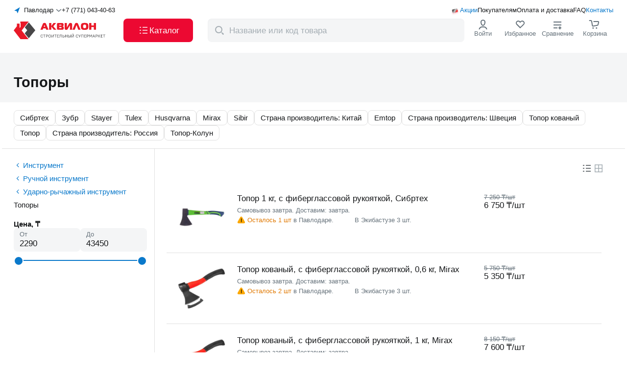

--- FILE ---
content_type: text/html;charset=utf-8
request_url: https://akvilon.kz/c/topory/?page=1
body_size: 197043
content:
<!DOCTYPE html><html  lang="ru"><head><meta charset="utf-8"><meta name="viewport" content="width=device-width, initial-scale=1, maximum-scale=1, user-scalable=no"><script type="importmap">{"imports":{"#entry":"/_nuxt/yQKxdHgb.js"}}</script><title>Топоры купить с доставкой в интернет-магазине Akvilon.kz - страница 1 из 2</title><script src="https://widget.tiptoppay.kz/bundles/widget.js" async type="text/javascript"></script><script src="https://cdn.diginetica.net/2166/client.js" async type="text/javascript"></script><script src="/scripts/NewRelic.js" async type="text/javascript"></script><style>.default-layout[data-v-0aea4563]{display:grid;grid-template-columns:100%;grid-template-rows:auto 1fr auto;height:100%}@media(max-width:1271px){.default-layout[data-v-0aea4563] .header-default-desktop-component{display:none}}.default-layout[data-v-0aea4563] .header-default-desktop-component._fixed{left:0;position:fixed;top:0;width:100%;z-index:998}.default-layout[data-v-0aea4563] .header-default-mobile-component{display:none}.default-layout[data-v-0aea4563] .header-default-mobile-component._fixed{position:fixed;transition:all .5s ease;width:100%;z-index:998}@media(max-width:1271px){.default-layout[data-v-0aea4563] .header-default-mobile-component{display:block}}</style><style>.header-default-desktop-component .wrap[data-v-eb749156]{align-items:stretch;background-color:#fff;display:flex;gap:5px;height:108px;padding:13px 0}.header-default-desktop-component .container[data-v-eb749156]{display:flex;flex-direction:column;justify-content:space-between}.header-default-desktop-component .top-heading[data-v-eb749156]{align-items:center;display:flex;gap:12px}.header-default-desktop-component[data-v-eb749156] .order-call-component{flex:1}.header-default-desktop-component .bottom-heading[data-v-eb749156]{align-items:center;display:flex;gap:8px;justify-content:space-between}.header-default-desktop-component .button[data-v-eb749156]{align-self:stretch;font-size:17px;font-weight:500;width:142px}.header-default-desktop-component .cross-icon[data-v-eb749156]{height:14px;width:24px}.header-default-desktop-component .catalog-icon[data-v-eb749156]{height:24px;width:24px}.header-default-desktop-component[data-v-eb749156] .nav-menu-icon-component{flex:1}</style><style>.select-cities-component[data-v-5b550391]{align-items:center;cursor:pointer;display:flex}.select-cities-component .map-arrow[data-v-5b550391]{height:16px;width:16px}.select-cities-component .city[data-v-5b550391]{flex:1;margin:0 5px;text-align:center;white-space:nowrap}.select-cities-component .dropdown-arrow[data-v-5b550391]{height:12px;transform:rotate(90deg);width:12px}</style><style>.nuxt-icon{height:1em;margin-bottom:.125em;vertical-align:middle;width:1em}.nuxt-icon--fill,.nuxt-icon--fill *{fill:currentColor}</style><style>.order-call-component .phone[data-v-e9485bd0]{color:#151719;white-space:nowrap}.order-call-component .hint[data-v-e9485bd0]{color:#0a79cb;display:none;font-size:11px;font-weight:700;margin-top:12px}@media(max-width:767px){.order-call-component .hint[data-v-e9485bd0]{display:block}}</style><style>.nav-menu-links[data-v-c24ecdcd]{align-items:center;display:flex;position:relative}.nav-menu-links .icon[data-v-c24ecdcd]{height:20px;left:0;position:absolute;top:0;width:20px}.nav-menu-links .wrap[data-v-c24ecdcd]{align-items:center;display:flex;gap:12px;justify-content:end}.nav-menu-links .link[data-v-c24ecdcd]{align-self:center;color:#151719;position:relative}.nav-menu-links .link[data-v-c24ecdcd]:first-child{padding-left:20px}.nav-menu-links .link[data-v-c24ecdcd]:first-child,.nav-menu-links .link[data-v-c24ecdcd]:last-child{color:#0a79cb}</style><style>.logo-component .logo-full[data-v-d39bcfb3]{height:48px;margin-bottom:unset;width:194px}.logo-component .logo-mini[data-v-d39bcfb3]{display:none;height:30px;margin-bottom:unset;width:36px}@media(max-width:1271px){.logo-component .logo-full[data-v-d39bcfb3]{display:none}.logo-component .logo-mini[data-v-d39bcfb3]{display:block}}</style><style>.nav-menu-icons-component[data-v-4fe505e5]{align-items:stretch;display:flex;gap:12px;height:100%;justify-content:space-between}.nav-menu-icons-component._jc[data-v-4fe505e5]{justify-content:flex-end}.nav-menu-icons-component ._flex[data-v-4fe505e5]{align-items:center;display:flex;flex-direction:column;gap:4px;min-width:76px}.nav-menu-icons-component ._hit-color[data-v-4fe505e5]{color:#66727b}.nav-menu-icons-component[data-v-4fe505e5] .hamburger-component{display:none}@media(max-width:1271px){.nav-menu-icons-component[data-v-4fe505e5]{gap:0}.nav-menu-icons-component ._flex[data-v-4fe505e5]{min-width:36px}.nav-menu-icons-component[data-v-4fe505e5] .hamburger-component{display:flex}}@media(max-width:767px){.nav-menu-icons-component ._flex[data-v-4fe505e5]{justify-content:center}.nav-menu-icons-component[data-v-4fe505e5] .hint{display:none}}</style><style>.search-component .wrap[data-v-8916965f]{background:#fff;left:0;position:fixed;top:0;width:100%;z-index:999}.search-component .header[data-v-8916965f]{align-items:center;display:flex;height:72px;justify-content:center;padding:16px 0}.search-component .btn[data-v-8916965f]{color:#0a79cb;font-weight:500;margin-left:12px;width:59px}@media(max-width:767px){.search-component .header[data-v-8916965f]{height:64px;padding:8px 16px}}</style><style>.result-component[data-v-1d3dcb45]{align-items:center;background-color:#f4f5f6;border-radius:8px;display:flex;font-size:17px;height:100%;padding:6px 6px 6px 8px;position:relative;width:524px}.result-component .icon-magnifier[data-v-1d3dcb45]{color:#a4adb3;display:block;flex-shrink:0;height:24px;margin-right:6px;min-width:30px;width:30px}.result-component .app-button[data-v-1d3dcb45]{padding:8px 16px}@media(max-width:1271px){.result-component .app-button[data-v-1d3dcb45]{display:none}}.result-component .icon-wrap[data-v-1d3dcb45]{cursor:pointer}.result-component .icon-wrap .icon-cross[data-v-1d3dcb45]{color:#a4adb3;height:14px;margin-right:12px;width:14px}.result-component .input[data-v-1d3dcb45]::-moz-placeholder{color:#a4adb3}.result-component .input[data-v-1d3dcb45]::placeholder{color:#a4adb3}.result-component .transition-block[data-v-1d3dcb45]{z-index:1000}.result-component .modal-overlay[data-v-1d3dcb45]{height:calc(100vh - var(--v99ab86c2));top:var(--v99ab86c2)}@media(max-width:1271px){.result-component .modal-overlay[data-v-1d3dcb45]{height:calc(100vh - 72px);top:72px}}@media(max-width:767px){.result-component .modal-overlay[data-v-1d3dcb45]{display:none}}</style><style>.login-icon-component[data-v-2b54e124]{cursor:pointer;position:relative}.login-icon-component .icon[data-v-2b54e124]{color:#151719;height:24px;width:24px}.login-icon-component .user-name-block[data-v-2b54e124]{align-items:center;display:flex;justify-content:space-between}.login-icon-component .user-name-block .name-text[data-v-2b54e124]{display:block;max-width:80px;overflow:hidden;text-overflow:ellipsis;white-space:nowrap}.login-icon-component .user-name-block .logout[data-v-2b54e124]{color:#ec0932}.login-icon-component .sub-menu[data-v-2b54e124]{background-color:#fff;border-radius:12px;left:-10px;padding-bottom:8px;padding-top:8px;position:absolute;top:70px;z-index:999}.login-icon-component .sub-menu[data-v-2b54e124]:before{content:"";height:32px;position:absolute;top:-28px;width:50%}.login-icon-component .link[data-v-2b54e124]{color:#151719;padding:10px 12px;white-space:nowrap}.login-icon-component .link[data-v-2b54e124]:hover{background-color:#0000000a}.login-icon-component .link[data-v-2b54e124]:nth-child(5){border-top:1px solid rgba(0,0,0,.12)}.login-icon-component .link[data-v-2b54e124]:last-child{border-top:1px solid rgba(0,0,0,.12);color:#e6055b}</style><style>.favourites-view-component[data-v-fdae6026]{position:relative}.favourites-view-component .icon[data-v-fdae6026]{height:24px;width:24px}.favourites-view-component .icon[data-v-fdae6026] path:nth-child(2){fill:transparent}.favourites-view-component .count[data-v-fdae6026]{align-items:center;background:#ec0932;border-radius:100px;color:#fff;content:"";display:flex;height:16px;justify-content:center;min-width:16px;padding:4px;position:absolute;right:22px;top:-5px;width:-moz-fit-content;width:fit-content}.favourites-view-component .count .point[data-v-fdae6026]{display:none}@media(max-width:1271px){.favourites-view-component .hint[data-v-fdae6026]{align-items:center;display:flex}.favourites-view-component .count[data-v-fdae6026]{background:none;color:#151719;font-size:14px;font-weight:400;position:relative;right:unset;top:unset}.favourites-view-component .count .point[data-v-fdae6026]{display:block}}</style><style>.compare-view-component[data-v-9f7d9f98]{position:relative}.compare-view-component .icon[data-v-9f7d9f98]{color:#151719;height:24px;width:24px}.compare-view-component .count[data-v-9f7d9f98]{align-items:center;background:#ec0932;border-radius:100px;color:#fff;content:"";display:flex;height:16px;justify-content:center;min-height:16px;min-width:16px;padding:0 4px;position:absolute;right:22px;top:-5px}.compare-view-component .point[data-v-9f7d9f98]{display:none}@media(max-width:1271px){.compare-view-component .hint[data-v-9f7d9f98]{align-items:center;display:flex}.compare-view-component .count[data-v-9f7d9f98]{background:none;color:#151719;font-size:14px;font-weight:400;position:relative;right:unset;top:unset}.compare-view-component .point[data-v-9f7d9f98]{display:block}}</style><style>.basket-icon-component[data-v-06549012]{position:relative}.basket-icon-component .icon[data-v-06549012]{height:24px;width:24px}.basket-icon-component .count[data-v-06549012]{align-items:center;background:#ec0932;border-radius:100px;color:#fff;content:"";display:flex;font-weight:500;height:16px;justify-content:center;min-width:16px;padding:4px;position:absolute;right:22px;top:-5px}@media(max-width:1271px){.basket-icon-component .count[data-v-06549012]{right:5px}}@media(max-width:767px){.basket-icon-component .count[data-v-06549012]{right:2px;top:6px}}</style><style>.confirmation-popup-component[data-v-29285da7]{background-color:#fff;border-radius:6px;font-size:15px;font-weight:500;left:0;padding:24px 16px;position:absolute;top:100px;width:340px;z-index:999}.confirmation-popup-component .city[data-v-29285da7]{margin-bottom:16px;text-align:center}.confirmation-popup-component .wrap[data-v-29285da7]{align-items:stretch;display:grid;gap:8px;grid-template-columns:1fr 1fr;justify-content:space-between}.confirmation-popup-component .app-button._grey[data-v-29285da7]{padding:8px 16px}@media(max-width:1271px){.confirmation-popup-component[data-v-29285da7]{top:65px}}</style><style>.footer-default-component[data-v-34f9c865]{background-color:#f4f5f6;border-top:1px solid rgba(0,0,0,.12);padding:31px 0 13px}.footer-default-component[data-v-34f9c865] .navigation-block-component{margin-bottom:48px}.footer-default-component[data-v-34f9c865] .applications-block-component{margin-bottom:15px}@media(max-width:1271px){.footer-default-component[data-v-34f9c865]{padding:24px 0}.footer-default-component[data-v-34f9c865] .navigation-block-component{margin-bottom:20px}}@media(max-width:767px){.footer-default-component[data-v-34f9c865] .applications-block-component{margin-bottom:23px}}</style><style>.navigation-block-component[data-v-205e0224]{display:flex;gap:40px;justify-content:space-between;width:100%}@media(max-width:1271px){.navigation-block-component[data-v-205e0224]{border-bottom:1px solid rgba(0,0,0,.12);padding-bottom:24px}}</style><style>.contacts-block-component .logo-link[data-v-a54dcf58]{margin-bottom:48px;width:-moz-fit-content;width:fit-content}.contacts-block-component .logo[data-v-a54dcf58]{height:48px;width:194px}.contacts-block-component .contacts[data-v-a54dcf58]{margin-bottom:24px}.contacts-block-component .contacts[data-v-a54dcf58] .contact-item-component:nth-child(2){margin-bottom:4px}.contacts-block-component .contacts[data-v-a54dcf58] .contact-item-component:nth-child(3){margin-bottom:24px}.contacts-block-component .contacts[data-v-a54dcf58] .contact-item-component:nth-child(4){font-weight:400}.contacts-block-component[data-v-a54dcf58] .order-call-component{margin-bottom:8px}.contacts-block-component[data-v-a54dcf58] .order-call-component .phone{font-size:20px}.contacts-block-component[data-v-a54dcf58] .order-call-component .hint,.contacts-block-component[data-v-a54dcf58] .login-as-wholesale-component{display:none}@media(max-width:1271px){.contacts-block-component[data-v-a54dcf58]{display:flex;justify-content:space-between;width:100%}.contacts-block-component .contacts[data-v-a54dcf58],.contacts-block-component .logo-link[data-v-a54dcf58]{margin-bottom:0}.contacts-block-component[data-v-a54dcf58] .switch-language-component{display:none}.contacts-block-component[data-v-a54dcf58] .login-as-wholesale-component{display:block;margin-top:12px}}@media(max-width:767px){.contacts-block-component[data-v-a54dcf58]{flex-direction:column;gap:40px}}</style><style>.login-as-wholesale-component[data-v-f709d65a]{cursor:pointer}</style><style>.navigation-list-component[data-v-45d54b15]{display:flex;flex-grow:1;justify-content:space-between;max-width:808px}@media(max-width:1271px){.navigation-list-component[data-v-45d54b15]{display:none}}</style><style>.catalog-column-component .title[data-v-9349f258]{display:block;margin-bottom:12px}</style><style>.navigation-links-component[data-v-cd0d1417]{display:flex;flex-direction:column;gap:12px}</style><style>.to-buyer-column-component .title[data-v-f48c67f2]{display:block;margin-bottom:12px}</style><style>.company-column-component .title[data-v-72fa7497]{display:block;margin-bottom:12px}.company-column-component[data-v-72fa7497] .login-as-wholesale-component{margin-top:12px}</style><style>.applications-block-component[data-v-e70d1b22]{align-items:end;border-bottom:1px solid #40474c;display:flex;justify-content:space-between;padding-bottom:16px}.applications-block-component .wrap[data-v-e70d1b22]{display:flex;gap:24px}.applications-block-component .delimiter[data-v-e70d1b22]{background-color:#40474c;width:1px}@media(max-width:1271px){.applications-block-component .wrap[data-v-e70d1b22]{flex-direction:column;gap:19px}.applications-block-component .delimiter[data-v-e70d1b22]{display:none}}@media(max-width:767px){.applications-block-component[data-v-e70d1b22]{align-items:start;border-bottom:none;flex-direction:column;gap:24px;padding-bottom:0}}</style><style>.socials-networks-component[data-v-93511f2e]{display:flex;gap:12px}.socials-networks-component .link[data-v-93511f2e]{align-items:center;border:1px solid #a4adb3;border-radius:50%;display:flex;height:40px;justify-content:center;width:40px}.socials-networks-component .link[data-v-93511f2e]:hover{background-color:#fff;border-color:#66727b}.socials-networks-component .link[data-v-93511f2e]:active{background-color:#00000014;border-color:#a4adb3}</style><style>.mobile-app-links-component[data-v-fff07672]{align-items:end;display:flex;gap:16px}.mobile-app-links-component .code[data-v-fff07672]{background-color:#fff;padding:5px}.mobile-app-links-component .description[data-v-fff07672]{display:inline-block;font-size:15px;font-weight:500;line-height:20px;margin-bottom:12px;max-width:188px}@media(max-width:767px){.mobile-app-links-component[data-v-fff07672]{background-color:#fff;border-radius:6px;justify-content:center;padding:8px;width:100%}.mobile-app-links-component .code[data-v-fff07672]{display:none}.mobile-app-links-component .description[data-v-fff07672]{max-width:none}}</style><style>.mobile-apps-links-component[data-v-f683f251]{display:flex;gap:8px}</style><style>.copyright-block-component[data-v-17285f6a]{display:flex;gap:19px;justify-content:space-between}.copyright-block-component[data-v-17285f6a] .switch-language-component{display:none}@media(max-width:1271px){.copyright-block-component[data-v-17285f6a]{flex-wrap:wrap}.copyright-block-component[data-v-17285f6a] .switch-language-component{display:flex}}@media(max-width:767px){.copyright-block-component[data-v-17285f6a]{flex-direction:column;gap:24px}.copyright-block-component[data-v-17285f6a] .switch-language-component{order:0}.copyright-block-component[data-v-17285f6a] .legal-docs-component{order:1}.copyright-block-component[data-v-17285f6a] .payments-systems-component{order:2}}</style><style>.legal-docs-component[data-v-7b9fe8ca]{color:#66727b;display:flex;gap:8px 12px}.legal-docs-component .links[data-v-7b9fe8ca]{display:flex;gap:4px}.legal-docs-component .link[data-v-7b9fe8ca]{color:#66727b}@media(max-width:1271px){.legal-docs-component[data-v-7b9fe8ca]{flex:100%;flex-wrap:wrap}}@media(max-width:767px){.legal-docs-component[data-v-7b9fe8ca]{flex-direction:column;gap:4px}.links[data-v-7b9fe8ca]{flex-direction:column}}</style><style>.payments-systems-component[data-v-ace145c4]{align-items:center;display:flex;gap:12px}</style><style>.catalog-page[data-v-ff61dfe3]{padding-bottom:60px}.catalog-page .content[data-v-ff61dfe3]{padding-top:16px}.catalog-page .aside[data-v-ff61dfe3]{border-right:1px solid rgba(0,0,0,.12);padding-bottom:24px;padding-right:15px;padding-top:24px}.catalog-page .wrap[data-v-ff61dfe3]{border-bottom:1px solid rgba(0,0,0,.12);display:grid;grid-template-columns:288px 1fr}.catalog-page .category-navigation-component[data-v-ff61dfe3]{margin-bottom:20px}.catalog-page .catalog[data-v-ff61dfe3]{padding-left:24px;padding-right:24px;padding-top:12px}.catalog-page .setting[data-v-ff61dfe3]{display:flex;justify-content:space-between;padding-bottom:16px;padding-top:16px}.catalog-page .catalog-pagination[data-v-ff61dfe3]{margin-bottom:48px;margin-top:32px}@media(max-width:1271px){.catalog-page .catalog-pagination[data-v-ff61dfe3]{margin-bottom:32px}}.catalog-page[data-v-ff61dfe3] .filters-mobile-component,.catalog-page[data-v-ff61dfe3] .mobile-toggle-filter-component{display:none}@media(max-width:1271px){.catalog-page .title-block[data-v-ff61dfe3]{padding-bottom:16px;padding-top:36px}.catalog-page .wrap[data-v-ff61dfe3]{display:block}.catalog-page .aside[data-v-ff61dfe3]{border-right:unset}.catalog-page .aside[data-v-ff61dfe3],.catalog-page[data-v-ff61dfe3] .changing-products-card-component{display:none}.catalog-page[data-v-ff61dfe3] .filters-mobile-component,.catalog-page[data-v-ff61dfe3] .mobile-toggle-filter-component{display:flex}.catalog-page .catalog[data-v-ff61dfe3]{padding-left:unset;padding-right:unset}}</style><style>.page-header-component[data-v-989e8bb9]{background-color:#f4f5f6;padding-bottom:24px;padding-top:44px}.page-header-component .breadcrumbs-view-component[data-v-989e8bb9]{margin-bottom:8px}.page-header-component .count[data-v-989e8bb9]{margin-top:8px}.page-header-component[data-v-989e8bb9] .counter-component,.page-header-component[data-v-989e8bb9] .skeleton-tile-header-page-component,.page-header-component[data-v-989e8bb9] .children-list-component{margin-top:24px}@media(max-width:767px){.page-header-component[data-v-989e8bb9]{padding-bottom:16px;padding-top:36px}}</style><style>.top-filters-component[data-v-83169213]{border-bottom:1px solid rgba(0,0,0,.12);display:flex;flex-wrap:wrap;gap:8px;padding-bottom:16px}@media(max-width:1271px){.top-filters-component[data-v-83169213]{border-bottom:unset;flex-wrap:nowrap;padding:unset}.top-filters-component[data-v-83169213] .top-filter-component:first-child{margin-left:16px}.top-filters-component[data-v-83169213] .top-filter-component:last-child{margin-right:16px}}</style><style>.top-filter-component .link[data-v-d31ecde6]{color:inherit;white-space:nowrap}</style><style>.category-navigation-component[data-v-75a20891]{font-size:15px}.category-navigation-component .category[data-v-75a20891],.category-navigation-component .comeback-categories[data-v-75a20891],.category-navigation-component .current-category[data-v-75a20891],.category-navigation-component .link[data-v-75a20891]{font-size:inherit;font-weight:inherit}.category-navigation-component .comeback-categories[data-v-75a20891]{align-items:center;color:#0a79cb;display:flex}.category-navigation-component .comeback-categories[data-v-75a20891]:not(:last-child){margin-bottom:8px}.category-navigation-component .icon[data-v-75a20891]{color:#0a79cb;min-width:19px}.category-navigation-component .current-category[data-v-75a20891]{display:block;letter-spacing:0;line-height:20px;margin-bottom:8px}.category-navigation-component .link[data-v-75a20891]{color:#0a79cb}.category-navigation-component .link[data-v-75a20891]:hover{color:#ec0932}.category-navigation-component .link[data-v-75a20891]:not(:last-child){margin-bottom:8px}.category-navigation-component .category[data-v-75a20891]{padding-left:24px}.category-navigation-component .show-more-button[data-v-75a20891]{color:#0a79cb;cursor:pointer;font-size:11px;font-weight:700;line-height:16px;margin-top:8px;padding-left:24px;text-transform:uppercase}.category-navigation-component .show-more-button[data-v-75a20891]:hover{color:#ec0932}</style><style>.filters-desktop-component[data-v-d3b0df5a] .filter-list-component:not(:last-child){margin-bottom:16px}.filters-desktop-component[data-v-d3b0df5a] .filter-range-component:not(:last-child){margin-bottom:16px}</style><style>.filter-list-component[data-v-f6d2e870] .headline-view-component{margin-bottom:8px}.filter-list-component .list.app-scrollable[data-v-f6d2e870]{border-bottom:1px solid rgba(0,0,0,.12);max-height:270px;padding-bottom:16px}.filter-list-component[data-v-f6d2e870] .checkbox-view-component:not(:last-child){margin-bottom:12px}</style><style>.filter-range-component[data-v-d4632fed]{display:flex;flex-direction:column;gap:10px;width:100%}.filter-range-component .inputs[data-v-d4632fed]{display:flex;gap:8px;justify-content:space-between}.filter-range-component .label[data-v-d4632fed]{background-color:#f4f5f6;border-radius:8px;color:#66727b;min-width:132px;padding:5px 12px}.filter-range-component .label .label-text[data-v-d4632fed]{font-size:13px;line-height:16px}.filter-range-component input[data-v-d4632fed]{-webkit-appearance:none;-moz-appearance:none;appearance:none;color:#151719;font-size:17px;line-height:22px}.filter-range-component .range-container[data-v-d4632fed]{cursor:pointer;height:36px;margin:0 auto;position:relative;touch-action:none;width:93%}.filter-range-component .track[data-v-d4632fed]{background:#a4adb3;width:100%}.filter-range-component .range[data-v-d4632fed],.filter-range-component .track[data-v-d4632fed]{height:2px;position:absolute;top:50%;transform:translateY(-50%)}.filter-range-component .range[data-v-d4632fed]{background:#0a79cb}.filter-range-component .handle-point[data-v-d4632fed]{background:#0a79cb;border:2px solid #fff;border-radius:50%;cursor:grab;height:20px;position:absolute;top:25%;transform:translate(-50%);width:20px}.filter-range-component .handle-point[data-v-d4632fed]:active{cursor:grabbing}</style><style>.changing-products-card-component[data-v-7716cd83]{display:flex;height:24px;justify-content:space-between;width:42px}.changing-products-card-component .full-card[data-v-7716cd83],.changing-products-card-component .tile-card[data-v-7716cd83]{align-items:center;color:#a4adb3;cursor:pointer;display:flex;justify-content:center}.changing-products-card-component .full-card[data-v-7716cd83]:hover,.changing-products-card-component .tile-card[data-v-7716cd83]:hover{color:#ec0932}.changing-products-card-component .full-card._active[data-v-7716cd83],.changing-products-card-component .tile-card._active[data-v-7716cd83]{color:#40474c}</style><style>.mobile-toggle-filter-component[data-v-8e3d2bd0]{align-items:center;color:#0a79cb;cursor:pointer}.mobile-toggle-filter-component .icon[data-v-8e3d2bd0]{margin-right:6px}.mobile-toggle-filter-component .count[data-v-8e3d2bd0]{align-items:center;background-color:#ec0932;border-radius:50%;color:#fff;display:flex;height:16px;justify-content:center;margin-left:4px;width:16px}</style><style>.products-list-component._full[data-v-d02a22d9]{display:flex;flex-direction:column}.products-list-component._tile[data-v-d02a22d9]{display:grid;gap:24px;grid-template-columns:repeat(3,288px);justify-content:space-between}</style><style>.card-fill-component[data-v-69787c6d]{color:#151719;display:grid;gap:24px;grid-template-columns:1fr 216px;justify-content:space-between;padding:24px;position:relative;transition:all .3s linear;width:100%}.card-fill-component[data-v-69787c6d]:hover{border-radius:16px;box-shadow:0 3px 8px #1517190a,0 8px 28px #15171917}.card-fill-component .link[data-v-69787c6d]{display:grid;gap:24px;grid-template-columns:96px minmax(auto,504px)}.card-fill-component[data-v-69787c6d]:not(:last-child){border-bottom:1px solid rgba(0,0,0,.12)}.card-fill-component .picture-wrap[data-v-69787c6d]{align-items:center;border-radius:6px;display:flex;height:96px;justify-content:center}.card-fill-component .picture-wrap img[data-v-69787c6d]{height:100%;mix-blend-mode:multiply;-o-object-fit:contain;object-fit:contain;width:100%}.card-fill-component .badge-products-variants-component[data-v-69787c6d]{bottom:24px;left:16px;position:absolute;z-index:10}@media(max-width:1271px){.card-fill-component .badge-products-variants-component[data-v-69787c6d]{bottom:16px}}.card-fill-component .badges-list-component[data-v-69787c6d]{margin-bottom:8px}.card-fill-component .title[data-v-69787c6d]{display:block;margin-bottom:8px}.card-fill-component .title._mobile[data-v-69787c6d]{display:none}.card-fill-component[data-v-69787c6d] .delivery-dates-component{margin-bottom:4px}.card-fill-component[data-v-69787c6d] .product-card-price-component{margin-bottom:8px}.card-fill-component .wrap[data-v-69787c6d]{display:flex;gap:8px}.card-fill-component[data-v-69787c6d] .cart-button-component,.card-fill-component[data-v-69787c6d] .product-indicator-card-component,.card-fill-component[data-v-69787c6d] .stepper-button-component{max-width:125px;width:100%}.card-fill-component[data-v-69787c6d] .app-button{padding:6px 16px}@media(max-width:1271px){.card-fill-component[data-v-69787c6d]{padding:12px 0 16px}}@media(max-width:767px){.card-fill-component[data-v-69787c6d]{gap:16px;grid-template-columns:96px 1fr}.card-fill-component .info[data-v-69787c6d]{display:none}.card-fill-component .title[data-v-69787c6d]{margin-bottom:4px}.card-fill-component .title._mobile[data-v-69787c6d]{display:block}.card-fill-component .link[data-v-69787c6d]{grid-template-columns:96px 1fr}.card-fill-component[data-v-69787c6d] .product-card-price-component{margin-bottom:16px}}</style><style>.badge-products-variants-component[data-v-4f21608b]{display:flex;flex-wrap:nowrap;gap:4px}.badge-products-variants-component li[data-v-4f21608b]:only-child .tooltip-view-component{left:-30px}.badge-products-variants-component li[data-v-4f21608b]:first-child:not(:only-child) .tooltip-view-component{left:-30px}.badge-products-variants-component li[data-v-4f21608b]:last-child:not(:only-child) .tooltip-view-component{left:-30px}</style><style>.badges-products-list-component[data-v-4b744cd2]{display:flex;flex-wrap:nowrap;gap:4px}</style><style>.delivery-dates-component[data-v-7569d9e7]{color:#66727b}</style><style>.availability-block-component[data-v-eb896787]{align-items:center;color:#66727b;display:grid;grid-template-columns:1fr 1fr;justify-content:start}.availability-block-component .item[data-v-eb896787]{align-items:center;display:flex;gap:4px}.availability-block-component ._more[data-v-eb896787]{color:#2d7f26}</style><style>.warehouse-balance-component[data-v-b6f4b024]{align-items:center;display:flex;line-height:17px}.warehouse-balance-component .warning-icon[data-v-b6f4b024]{font-size:17px;margin-right:4px}.warehouse-balance-component .check-icon[data-v-b6f4b024]{font-size:16px;margin-right:4px}.warehouse-balance-component ._more[data-v-b6f4b024]{color:#2d7f26}.warehouse-balance-component ._less[data-v-b6f4b024]{color:#e07800}</style><style>.product-card-price-component._not-active[data-v-89506e6d]{color:#66727b}.product-card-price-component .club-price[data-v-89506e6d]{align-items:center;display:flex;gap:4px;position:relative;width:-moz-fit-content;width:fit-content}.product-card-price-component .icon-wrap[data-v-89506e6d]{height:24px;position:absolute;right:-25px;width:24px}.product-card-price-component .card-icon[data-v-89506e6d]{font-size:20px;left:50%;position:absolute;top:3px;transform:translate(-50%)}.product-card-price-component ._through[data-v-89506e6d]{color:#66727b;text-decoration:line-through}.product-card-price-component .discount-price .wrap[data-v-89506e6d]{align-items:center;display:flex}.product-card-price-component .discount-price .new-price[data-v-89506e6d]{background:linear-gradient(93.21deg,#ff8329,#fc035a);-webkit-background-clip:text;background-clip:text;-webkit-text-fill-color:transparent}.product-card-price-component .discount-price .discount-percent[data-v-89506e6d]{align-items:center;background:linear-gradient(93.21deg,#ff8329,#fc035a);border-radius:8px;color:#fff;display:flex;justify-content:center;margin-left:4px;padding:2px 4px}</style><style>.retail-mode-component .regular-price[data-v-ea78b385]{display:inline-block}.retail-mode-component ._through[data-v-ea78b385]{color:#66727b;text-decoration:line-through}.retail-mode-component .diff[data-v-ea78b385]{background-color:#38bf0b;border-radius:8px;color:#fff;margin-left:4px;padding:2px 4px}@media(max-width:1271px){.retail-mode-component .base-price[data-v-ea78b385]{border-bottom:unset;font-size:17px;margin-bottom:2px;padding:unset}}</style><style>.card-favorite-compare-component[data-v-c024760d]{display:flex;gap:8px}</style><style>.badge-view-component[data-v-e69e0d40]{border-radius:8px;color:#fff;padding:3px 8px}.badge-view-component._rasprodazha[data-v-e69e0d40]{background:linear-gradient(93.21deg,#ff8329,#fc035a)}.badge-view-component._novinka[data-v-e69e0d40]{background-color:#bdffeeb2;color:#151719}.badge-view-component._aktsiya[data-v-e69e0d40]{background-color:#ffd738b2;color:#151719}.badge-view-component._offline[data-v-e69e0d40],.badge-view-component._onOrder[data-v-e69e0d40]{background-color:#2c3034b2}</style><style>.app-pagination-component[data-v-d55cda16]{display:flex;justify-content:center;width:100%}</style><style>.pagination-navigation-buttons[data-v-be8f11ea]{align-items:center;display:flex;width:-moz-fit-content;width:fit-content}.navigation-btn[data-v-be8f11ea]{align-items:center;color:#151719;cursor:pointer;display:flex;padding-inline:16px;-webkit-user-select:none;-moz-user-select:none;user-select:none}@media(max-width:767px){.navigation-btn[data-v-be8f11ea]{padding-inline:0}}.navigation-btn._show[data-v-be8f11ea]{display:block!important}.navigation-btn._prev[data-v-be8f11ea]{display:none}@media(max-width:1271px){.navigation-btn._prev[data-v-be8f11ea]{display:block}.navigation-btn .text._next[data-v-be8f11ea]{display:none}}.navigation-btn .icon[data-v-be8f11ea]{color:#66727b;font-size:24px;transform:rotate(180deg)}.navigation-btn .icon._reverse[data-v-be8f11ea]{transform:rotate(0)}.navigation-btn._disabled[data-v-be8f11ea]{color:#a4adb3;pointer-events:none}.navigation-btn._disabled .icon[data-v-be8f11ea]{color:#a4adb3}</style><style>.pagination-list-component[data-v-4a4290b2]{align-items:flex-end;display:flex;gap:8px;list-style-type:none;padding:0}@media(max-width:1271px){.pagination-list-component[data-v-4a4290b2]{gap:0}}.pagination-list-component .text[data-v-4a4290b2]{color:#151719;line-height:24px}.pagination-list-component .gap[data-v-4a4290b2]{cursor:default;padding:0 10px;-webkit-user-select:none;-moz-user-select:none;user-select:none}.pagination-list-component .button[data-v-4a4290b2]{align-items:center;background-color:transparent;border-radius:50%;cursor:pointer;display:flex;height:36px;justify-content:center;transition:all .3s linear;-webkit-user-select:none;-moz-user-select:none;user-select:none;width:36px}.pagination-list-component .button._active[data-v-4a4290b2]{background-color:#2c3034;color:#fff}.pagination-list-component .button[data-v-4a4290b2]:not(._active):hover{background-color:#0000000a}.pagination-list-component .button[data-v-4a4290b2]:not(._active):active{color:#66727b}</style><link rel="stylesheet" href="/_nuxt/entry.N9KGhryL.css" crossorigin><link rel="stylesheet" href="/_nuxt/DefaultDesktopHeader.mvkFh8o5.css" crossorigin><link rel="stylesheet" href="/_nuxt/ChangeCity.B2m2z6vY.css" crossorigin><link rel="stylesheet" href="/_nuxt/OrderCall.C1FjBG_4.css" crossorigin><link rel="stylesheet" href="/_nuxt/useSectionByCode.DizUGHzW.css" crossorigin><link rel="stylesheet" href="/_nuxt/PageHeader.u2bpK_gv.css" crossorigin><link rel="stylesheet" href="/_nuxt/PurePageHeader.CV9QL6Ak.css" crossorigin><link rel="stylesheet" href="/_nuxt/ChangingProductsCard.DYCNRjL_.css" crossorigin><link rel="stylesheet" href="/_nuxt/CloseButton.uM5UESSo.css" crossorigin><link rel="stylesheet" href="/_nuxt/SkeletonProductCardFull.BmwADVw0.css" crossorigin><link rel="stylesheet" href="/_nuxt/FullView.D1OWdr_G.css" crossorigin><link rel="stylesheet" href="/_nuxt/RemoteCity.BdIhGCAw.css" crossorigin><link rel="stylesheet" href="/_nuxt/TileView.CkQtR69O.css" crossorigin><link rel="stylesheet" href="/_nuxt/AppPagination.DuoZSp__.css" crossorigin><link rel="stylesheet" href="/_nuxt/RootSection.DeSKChHR.css" crossorigin><link rel="stylesheet" href="/_nuxt/ScrollLoadTrigger.Ix_E9nZL.css" crossorigin><link rel="stylesheet" href="/_nuxt/ToggleButton.3QVDF64X.css" crossorigin><link rel="stylesheet" href="/_nuxt/AppInput.CU0Hs2pX.css" crossorigin><link rel="stylesheet" href="/_nuxt/TextPlugWithAction.D0Vyaaoj.css" crossorigin><link rel="modulepreload" as="script" crossorigin href="/_nuxt/yQKxdHgb.js"><link rel="modulepreload" as="script" crossorigin href="/_nuxt/CgrPm0Xy.js"><link rel="modulepreload" as="script" crossorigin href="/_nuxt/DY3BOD94.js"><link rel="modulepreload" as="script" crossorigin href="/_nuxt/BTF1wmTp.js"><link rel="modulepreload" as="script" crossorigin href="/_nuxt/DnygxOuI.js"><link rel="modulepreload" as="script" crossorigin href="/_nuxt/8cgnzr3L.js"><link rel="modulepreload" as="script" crossorigin href="/_nuxt/KxgURlam.js"><link rel="modulepreload" as="script" crossorigin href="/_nuxt/2HV5Tpvy.js"><link rel="modulepreload" as="script" crossorigin href="/_nuxt/f5gtKKae.js"><link rel="modulepreload" as="script" crossorigin href="/_nuxt/gE9Hulgc.js"><link rel="modulepreload" as="script" crossorigin href="/_nuxt/wlD49Hgv.js"><link rel="modulepreload" as="script" crossorigin href="/_nuxt/1TiaCmJe.js"><link rel="modulepreload" as="script" crossorigin href="/_nuxt/CJntJsvx.js"><link rel="modulepreload" as="script" crossorigin href="/_nuxt/Dv8_GAme.js"><link rel="modulepreload" as="script" crossorigin href="/_nuxt/Do14Ql0o.js"><link rel="modulepreload" as="script" crossorigin href="/_nuxt/DvmM15GI.js"><link rel="modulepreload" as="script" crossorigin href="/_nuxt/D2toy9WX.js"><link rel="modulepreload" as="script" crossorigin href="/_nuxt/CtN0L1Y7.js"><link rel="modulepreload" as="script" crossorigin href="/_nuxt/CWF3sGeC.js"><link rel="modulepreload" as="script" crossorigin href="/_nuxt/1E2n4bLS.js"><link rel="modulepreload" as="script" crossorigin href="/_nuxt/I4u7DPyK.js"><link rel="modulepreload" as="script" crossorigin href="/_nuxt/BxFx92oD.js"><link rel="modulepreload" as="script" crossorigin href="/_nuxt/DEOk8b1t.js"><link rel="modulepreload" as="script" crossorigin href="/_nuxt/BEMYu9Qc.js"><link rel="modulepreload" as="script" crossorigin href="/_nuxt/3CU3cfEw.js"><link rel="modulepreload" as="script" crossorigin href="/_nuxt/gv4YDAzt.js"><link rel="modulepreload" as="script" crossorigin href="/_nuxt/CCNAjpez.js"><link rel="modulepreload" as="script" crossorigin href="/_nuxt/mTyW0ILx.js"><link rel="modulepreload" as="script" crossorigin href="/_nuxt/DPRaSVAw.js"><link rel="modulepreload" as="script" crossorigin href="/_nuxt/1YDrSfT_.js"><link rel="modulepreload" as="script" crossorigin href="/_nuxt/wkwtaHGE.js"><link rel="modulepreload" as="script" crossorigin href="/_nuxt/BXZZ0jmD.js"><link rel="modulepreload" as="script" crossorigin href="/_nuxt/BBRv-AUh.js"><link rel="modulepreload" as="script" crossorigin href="/_nuxt/C2nk9ESN.js"><link rel="modulepreload" as="script" crossorigin href="/_nuxt/Dqbirlyc.js"><link rel="modulepreload" as="script" crossorigin href="/_nuxt/DGaWg2CK.js"><link rel="modulepreload" as="script" crossorigin href="/_nuxt/Dz-OBAQD.js"><link rel="modulepreload" as="script" crossorigin href="/_nuxt/CmMYUv0K.js"><link rel="modulepreload" as="script" crossorigin href="/_nuxt/C0p1EtPC.js"><link rel="modulepreload" as="script" crossorigin href="/_nuxt/CY6UQIYr.js"><link rel="modulepreload" as="script" crossorigin href="/_nuxt/C6lq8Wjy.js"><link rel="modulepreload" as="script" crossorigin href="/_nuxt/BLIH7B3t.js"><link rel="modulepreload" as="script" crossorigin href="/_nuxt/CMY9FRFt.js"><link rel="modulepreload" as="script" crossorigin href="/_nuxt/IDtrHAtX.js"><link rel="modulepreload" as="script" crossorigin href="/_nuxt/UnMRV3ps.js"><link rel="preload" as="fetch" fetchpriority="low" crossorigin="anonymous" href="/_nuxt/builds/meta/392b97aa-e20a-4ccd-b46e-217dbe49457c.json"><link rel="dns-prefetch" href="https://cdn.diginetica.net/"><link rel="dns-prefetch" href="https://get.aplaut.io"><link rel="dns-prefetch" href="https://get.apltcdn.com"><link rel="prefetch" as="style" crossorigin href="/_nuxt/CopyrightBlock.BqTzQUq4.css"><link rel="prefetch" as="script" crossorigin href="/_nuxt/CO6ziEsq.js"><link rel="prefetch" as="script" crossorigin href="/_nuxt/Bd68J3Km.js"><link rel="prefetch" as="script" crossorigin href="/_nuxt/DN-OXKjR.js"><link rel="prefetch" as="style" crossorigin href="/_nuxt/index.Dpow2arq.css"><link rel="prefetch" as="style" crossorigin href="/_nuxt/DefaultFooter.so2Nsz7G.css"><link rel="prefetch" as="style" crossorigin href="/_nuxt/OrganizationsRating.CSh7VUWV.css"><link rel="prefetch" as="style" crossorigin href="/_nuxt/MobileApps.CIRL27AI.css"><link rel="prefetch" as="script" crossorigin href="/_nuxt/DSXo8Nan.js"><link rel="prefetch" as="script" crossorigin href="/_nuxt/BkKZF7lc.js"><link rel="prefetch" as="script" crossorigin href="/_nuxt/CesMxM5L.js"><link rel="prefetch" as="script" crossorigin href="/_nuxt/XcjxInER.js"><link rel="prefetch" as="script" crossorigin href="/_nuxt/C4O4sRBh.js"><link rel="prefetch" as="script" crossorigin href="/_nuxt/BJnlc92o.js"><link rel="prefetch" as="script" crossorigin href="/_nuxt/Bds8iTLZ.js"><link rel="prefetch" as="script" crossorigin href="/_nuxt/zYdOeKhF.js"><link rel="prefetch" as="script" crossorigin href="/_nuxt/CtnoXIIv.js"><link rel="prefetch" as="script" crossorigin href="/_nuxt/e_nTN9yl.js"><link rel="prefetch" as="script" crossorigin href="/_nuxt/BX1mfaMJ.js"><link rel="prefetch" as="script" crossorigin href="/_nuxt/mpqaLYVe.js"><link rel="prefetch" as="script" crossorigin href="/_nuxt/CHACFTZ7.js"><link rel="prefetch" as="script" crossorigin href="/_nuxt/Oe35i7dl.js"><link rel="prefetch" as="script" crossorigin href="/_nuxt/B_NLeBvK.js"><link rel="prefetch" as="script" crossorigin href="/_nuxt/CpvY69_k.js"><link rel="prefetch" as="script" crossorigin href="/_nuxt/D54gEYCA.js"><link rel="prefetch" as="script" crossorigin href="/_nuxt/DH-sIr-g.js"><link rel="prefetch" as="script" crossorigin href="/_nuxt/DdYyUTZg.js"><link rel="prefetch" as="style" crossorigin href="/_nuxt/index.C6tLULKJ.css"><link rel="prefetch" as="script" crossorigin href="/_nuxt/Bm85CXNX.js"><link rel="prefetch" as="script" crossorigin href="/_nuxt/CDoc6IZq.js"><link rel="prefetch" as="style" crossorigin href="/_nuxt/index.w9Y7MRbc.css"><link rel="prefetch" as="script" crossorigin href="/_nuxt/DyWE7nfT.js"><link rel="icon" type="image/x-icon" href="/favicon.png"><script type="application/ld+json">{"@context":"https://schema.org","@type":"Organization","name":"Аквилон","image":"https://akvilon.kz/images/logo-big.png","url":"https://akvilon.kz/","telephone":"+7 (771) 043-40-63","email":"sale@akvilon.kz","address":{"@type":"PostalAddress","streetAddress":"улица Торговая, 5/5","addressLocality":"Павлодар","addressRegion":"Павлодарская область","postalCode":"141204","addressCountry":"KZ"},"sameAs":["https://www.instagram.com/akvilon_pvl/","https://t.me/akvilon_kz","https://www.youtube.com/channel/UCYIHB9Y-q0o_XnVOHpnxvtA"]}</script><meta name="description" content="Топоры по выгодным ценам с оперативной доставкой Павлодар, Астана, Семей и по Казахстану! ➤ Гарантия, акции и скидки! Интернет-магазин товаров для строительства и ремонта Аквилон. Страница 1"><meta property="og:title" content="Топоры купить с доставкой в интернет-магазине Akvilon.kz - страница 1 из 2"><meta property="og:description" content="Топоры по выгодным ценам с оперативной доставкой Павлодар, Астана, Семей и по Казахстану! ➤ Гарантия, акции и скидки! Интернет-магазин товаров для строительства и ремонта Аквилон. Страница 1"><meta property="og:type" content="website"><meta property="vk:image" content="https://akvilon.kzhttps://static.akvilon.kz/static/akvilon.png"><meta property="og:image" content="https://akvilon.kzhttps://static.akvilon.kz/static/akvilon.png"><meta property="og:url" content="https://akvilon.kz/c/topory/"><link rel="canonical" href="https://akvilon.kz/c/topory/"><link rel="next" href="https://akvilon.kz/c/topory/?page=2"><script type="module" src="/_nuxt/yQKxdHgb.js" crossorigin></script></head><body><div id="__nuxt"><div id="default-layout" class="default-layout" data-v-0aea4563><div style="height:0px;display:none;" data-v-0aea4563></div><header class="header-default-desktop-component app-shadow-elevation" data-v-0aea4563 data-v-eb749156><span data-v-eb749156></span><div class="wrap" data-v-eb749156><div class="app-container container" data-v-eb749156><div class="top-heading" data-v-eb749156><div class="select-cities-component" data-v-eb749156 data-v-5b550391><svg xmlns="http://www.w3.org/2000/svg" fill="none" viewBox="0 0 16 16" class="nuxt-icon map-arrow" data-v-5b550391><path fill="#0A79CB" d="M12.716 1.726 7.873 14.322 6.051 9.669l-4.899-.987 11.564-6.956Z"></path></svg><span class="city app-caption_medium" data-v-5b550391>Павлодар</span><svg xmlns="http://www.w3.org/2000/svg" fill="none" viewBox="0 0 7 12" class="nuxt-icon dropdown-arrow" data-v-5b550391><g clip-path="url(#i1274170326__a)"><path stroke="#66727B" stroke-linecap="round" stroke-linejoin="round" stroke-width="1.5" d="m1.719 10.677 4.049-4.544L1.719 1.59"></path></g><defs><clipPath id="i1274170326__a"><path fill="#fff" d="M.91.79h6v11h-6z"></path></clipPath></defs></svg></div><div class="order-call-component" data-v-eb749156 data-v-e9485bd0><a href="tel:+7 (771) 043-40-63" class="phone app-caption_regular" data-v-e9485bd0>+7 (771) 043-40-63</a><!----></div><nav class="nav-menu-links" data-v-eb749156 data-v-c24ecdcd><svg xmlns="http://www.w3.org/2000/svg" fill="none" viewBox="0 0 38 33" class="nuxt-icon icon" data-v-c24ecdcd><g filter="url(#i758363128__a)"><path fill="#B5B5B5" d="m27.595 5.326 2.4 9a2.13 2.13 0 0 1-1.5 2.61l-16.185 4.26a2.116 2.116 0 0 1-2.085-.585 1.5 1.5 0 0 1-.375-.54 3.907 3.907 0 0 1-.15-.375l-2.385-9a2.1 2.1 0 0 1 1.5-2.61L25 3.826a2.1 2.1 0 0 1 2.415 1.02c.081.15.142.312.18.48Z"></path><path fill="#F13B3B" d="m28.3 7.964 1.694 6.285a2.13 2.13 0 0 1-1.5 2.61l-9.66 2.64L24.94 9l3.36-1.035Z"></path><path fill="#5E5E5E" d="M18.19 5.64 9.85 20.07a3.9 3.9 0 0 1-.15-.375l-2.385-9a2.1 2.1 0 0 1 1.5-2.61L18.19 5.64Z"></path></g><defs><filter id="i758363128__a" width="38" height="38" x="0" y="-3" color-interpolation-filters="sRGB" filterUnits="userSpaceOnUse"><feFlood flood-opacity="0" result="BackgroundImageFix"></feFlood><feColorMatrix in="SourceAlpha" result="hardAlpha" values="0 0 0 0 0 0 0 0 0 0 0 0 0 0 0 0 0 0 127 0"></feColorMatrix><feOffset dy="4"></feOffset><feGaussianBlur stdDeviation="3.5"></feGaussianBlur><feColorMatrix values="0 0 0 0 0.92549 0 0 0 0 0.0352941 0 0 0 0 0.196078 0 0 0 0.16 0"></feColorMatrix><feBlend in2="BackgroundImageFix" result="effect1_dropShadow_1890_846"></feBlend><feColorMatrix in="SourceAlpha" result="hardAlpha" values="0 0 0 0 0 0 0 0 0 0 0 0 0 0 0 0 0 0 127 0"></feColorMatrix><feOffset dy="1"></feOffset><feGaussianBlur stdDeviation="1"></feGaussianBlur><feColorMatrix values="0 0 0 0 0.92549 0 0 0 0 0.0352941 0 0 0 0 0.196078 0 0 0 0.08 0"></feColorMatrix><feBlend in2="effect1_dropShadow_1890_846" result="effect2_dropShadow_1890_846"></feBlend><feBlend in="SourceGraphic" in2="effect2_dropShadow_1890_846" result="shape"></feBlend></filter></defs></svg><div class="wrap" data-v-c24ecdcd><!--[--><a href="/promo/" class="link" data-v-c24ecdcd>Акции</a><a href="/help/" class="link" data-v-c24ecdcd>Покупателям</a><a href="/help/payment-and-shipping/" class="link" data-v-c24ecdcd>Оплата и доставка</a><a href="/faq/" class="link" data-v-c24ecdcd>FAQ</a><a href="/contacts/" class="link" data-v-c24ecdcd>Контакты</a><!--]--></div></nav></div><div class="bottom-heading" data-v-eb749156><div class="logo-component" data-v-eb749156 data-v-d39bcfb3><a href="/" class="" alt="Строительный магазин Аквилон" title="строительный супермаркет" data-v-d39bcfb3><svg xmlns="http://www.w3.org/2000/svg" fill="none" viewBox="0 0 194 48" class="nuxt-icon logo-full" data-v-d39bcfb3><path fill="#E91928" d="M54.4 22.837h4.749l1.091-2.84h5.022l1.091 2.84h4.749l-5.158-12.31a3.334 3.334 0 0 0-.573-.92 2.597 2.597 0 0 0-.764-.487 3.18 3.18 0 0 0-.873-.216 11.964 11.964 0 0 0-.983-.054c-.546 0-.982.054-1.337.108-.355.081-.655.19-.9.352-.246.135-.41.324-.574.54-.136.19-.273.434-.382.677L54.4 22.837Zm8.188-9.496.027-.109.082-.135.054-.054.055.054.082.135.054.109 1.256 3.49h-2.866l1.255-3.49Zm9.742 9.496h4.503V9.012H72.33v13.825Zm14.955 0-5.43-5.844a4.12 4.12 0 0 1-.328-.351 4.1 4.1 0 0 1-.3-.433c-.055-.163-.11-.298-.11-.46l.028-.19c.027-.08.082-.19.163-.324a4.08 4.08 0 0 1 .383-.514l4.83-5.71h-5.322l-3.766 5.223c-.082.135-.19.297-.3.46a3.22 3.22 0 0 0-.218.54 1.28 1.28 0 0 0-.11.542c0 .19.055.405.137.595.082.216.191.433.328.595.109.217.245.379.354.514l4.23 5.357h5.431Zm1.064-2.191c0 .19 0 .378.055.54.027.19.082.38.164.542.082.162.19.324.3.46.218.243.437.379.682.487.219.08.464.135.71.162.245 0 .464.027.682 0h7.287c.3.027.6 0 .873 0 .273-.027.546-.054.819-.108.245-.054.491-.163.736-.298.246-.135.492-.297.71-.568.273-.298.464-.622.6-.947.109-.325.191-.676.191-1 .028-.326.055-.65.028-.948.027-.27 0-.568-.028-.866a2.916 2.916 0 0 0-.191-.811c-.109-.27-.3-.541-.518-.758a1.892 1.892 0 0 0-.71-.46c-.273-.135-.6-.216-.955-.27v-.081c.273 0 .546-.082.764-.19.218-.108.437-.27.628-.487.218-.243.382-.46.464-.703.109-.244.163-.46.191-.73.027-.244.055-.488.055-.731 0-.298-.028-.65-.055-1.001a6.34 6.34 0 0 0-.246-1.028 2.897 2.897 0 0 0-.573-.92 2.662 2.662 0 0 0-.928-.622 3.573 3.573 0 0 0-1.064-.244c-.355-.027-.71-.054-1.037-.054h-7.587c-.19 0-.41.027-.6.081-.191.081-.382.162-.546.244-.164.108-.3.243-.437.378a1.836 1.836 0 0 0-.354.65c-.082.243-.11.54-.11.865v9.416Zm4.503-6.331V12.88a.723.723 0 0 1 .164-.27c.11-.082.191-.136.273-.136.11-.027.218-.027.327-.027h2.893c.136.027.246.054.355.08a.95.95 0 0 1 .327.19c.055.081.11.163.164.27.027.082.055.19.055.325 0 .108 0 .19-.028.325-.027.108-.054.216-.109.298a.705.705 0 0 1-.3.27c-.11.054-.245.081-.382.108-.137 0-.273.027-.382 0h-3.357Zm0 3.003h3.493c.137 0 .273.027.41.027.136.027.273.054.41.108a.831.831 0 0 1 .49.541c.028.108.028.217.028.325 0 .108 0 .19-.028.297-.027.108-.054.217-.082.298-.054.081-.081.162-.136.216l-.164.109c-.081.054-.19.08-.354.108-.164.027-.41.054-.683.054h-2.674c-.11 0-.191-.027-.3-.054-.11-.027-.192-.054-.246-.135a.43.43 0 0 1-.11-.298c-.054-.108-.054-.298-.054-.541v-1.055Zm26.335 5.519V12.259c.028-.217 0-.487-.027-.785a3.548 3.548 0 0 0-.218-.893 2.263 2.263 0 0 0-.519-.839c-.218-.27-.546-.487-.955-.649-.409-.162-.955-.243-1.583-.243-.191 0-.436 0-.682.054-.246 0-.519.08-.791.19-.273.08-.546.27-.819.486a3.557 3.557 0 0 0-.71.893l-3.848 6.655a3.639 3.639 0 0 1-.218.38l-.191.108-.164-.055-.054-.216v-.406l.191-7.927h-4.585v10.687c0 .405.027.811.082 1.217.082.379.218.73.437 1.055.218.298.518.568.927.758.41.162.983.27 1.665.27.464 0 .874-.054 1.228-.135.328-.08.628-.19.846-.325.246-.135.437-.27.573-.46.137-.134.273-.324.355-.486l3.957-6.71c.137-.243.246-.406.328-.514.082-.108.136-.162.191-.162.109 0 .164.054.191.162 0 .108.027.216.027.352l-.218 8.116h4.584Zm.628 0h4.776l3.384-9.144.054-.109.055-.162.109-.054.082.054.082.162.055.109 3.356 9.144h4.803l-5.376-12.553c-.164-.352-.355-.596-.6-.785a2.084 2.084 0 0 0-.792-.433 3.371 3.371 0 0 0-.873-.19c-.273-.026-.518-.026-.737-.026-.218 0-.491 0-.764.027a3.17 3.17 0 0 0-.846.19c-.3.08-.573.216-.819.432-.245.19-.436.433-.6.785l-5.349 12.553ZM144.774 8.85c-.545 0-1.064 0-1.636.027-.547.027-1.119.08-1.638.162a8.376 8.376 0 0 0-1.528.433c-.492.19-.929.46-1.31.812-.355.351-.655.73-.874 1.19-.218.46-.354.947-.464 1.461a9.188 9.188 0 0 0-.19 1.515c-.028.514-.028 1.001-.028 1.488 0 .46 0 .92.028 1.434.027.514.081 1.028.19 1.542.11.514.246 1.001.464 1.434.219.487.519.866.874 1.245.381.324.818.595 1.282.784.492.19 1.01.352 1.556.433.546.081 1.091.135 1.664.163a32.46 32.46 0 0 0 1.61.027c.519 0 1.065 0 1.611-.027a16.424 16.424 0 0 0 1.664-.163 6.654 6.654 0 0 0 1.528-.433c.492-.189.928-.46 1.283-.784.383-.38.682-.758.901-1.245.218-.433.382-.92.464-1.434.109-.514.163-1.028.191-1.542.027-.514.027-.974.027-1.434 0-.487 0-.974-.027-1.488a9.296 9.296 0 0 0-.191-1.515 5.392 5.392 0 0 0-.464-1.46 3.825 3.825 0 0 0-.901-1.191 3.689 3.689 0 0 0-1.283-.812 8.356 8.356 0 0 0-1.528-.433 16.831 16.831 0 0 0-1.637-.162 33.622 33.622 0 0 0-1.638-.027Zm-3.056 7.088c0-.406.028-.73.028-1.028.027-.325.082-.595.136-.866.082-.243.191-.514.355-.73.191-.325.409-.541.682-.677.245-.162.518-.243.819-.297.3-.027.655-.054 1.036-.054.382 0 .738.027 1.037.054.301.054.574.135.82.297.245.136.464.352.682.677.163.243.3.487.382.73.054.27.108.541.108.839.028.298.028.65.028 1.055 0 .352 0 .704-.028 1.001a2.7 2.7 0 0 1-.136.839c-.081.27-.191.54-.354.784-.218.298-.437.514-.682.65-.246.162-.519.243-.819.297-.3.027-.655.054-1.038.054-.381 0-.736-.027-1.036-.054-.301-.054-.573-.135-.819-.297a1.932 1.932 0 0 1-.682-.65 3.782 3.782 0 0 1-.328-.757 4.11 4.11 0 0 1-.163-.866c0-.297-.028-.65-.028-1Zm26.334-6.926h-4.503v4.897H158.5V9.012h-4.503v13.825h4.503v-5.492h5.049v5.492h4.503V9.012Z"></path><path fill="#151719" d="M57.34 38.595c-.347 0-.664-.06-.95-.182a2.09 2.09 0 0 1-.744-.529 2.507 2.507 0 0 1-.488-.868 3.757 3.757 0 0 1-.174-1.19v-.447c0-.424.058-.801.174-1.132.116-.336.278-.617.488-.843a2.09 2.09 0 0 1 .744-.53c.292-.12.609-.181.95-.181.314 0 .595.047.843.14.254.089.474.21.662.364.187.155.336.336.446.546.116.204.196.424.24.661h-.612a1.728 1.728 0 0 0-.198-.463 1.3 1.3 0 0 0-.323-.372 1.451 1.451 0 0 0-.463-.256 1.824 1.824 0 0 0-.595-.09c-.253 0-.488.046-.702.14a1.584 1.584 0 0 0-.563.413 1.989 1.989 0 0 0-.363.678 2.93 2.93 0 0 0-.133.925v.447c0 .37.045.694.133.975.093.281.217.516.372.703.16.187.347.328.562.422.215.093.446.14.694.14.447 0 .8-.118 1.058-.355.265-.237.438-.54.521-.91h.612a2.405 2.405 0 0 1-.24.72c-.11.214-.259.402-.446.562-.188.16-.408.286-.662.38a2.506 2.506 0 0 1-.843.132ZM62.173 33.28h-1.901v-.53h4.38v.53h-1.9v5.257h-.579V33.28ZM65.935 32.75h1.86c.689 0 1.198.158 1.529.472.33.314.496.755.496 1.323 0 .562-.168 1.003-.504 1.322-.337.314-.844.471-1.521.471h-1.282v2.2h-.578V32.75Zm.578.53v2.53h1.24c.524 0 .899-.105 1.125-.315.231-.215.347-.531.347-.95 0-.414-.116-.728-.347-.943-.232-.215-.607-.322-1.125-.322h-1.24ZM73.412 38.595a2.52 2.52 0 0 1-.975-.182 2.15 2.15 0 0 1-.76-.529 2.507 2.507 0 0 1-.488-.868 3.76 3.76 0 0 1-.174-1.19v-.447c0-.424.058-.801.174-1.132a2.44 2.44 0 0 1 .496-.843c.21-.232.46-.408.752-.53.298-.12.623-.181.975-.181.353 0 .676.06.968.182.297.116.55.29.76.52.215.227.38.508.496.844.116.33.174.71.174 1.14v.447a3.6 3.6 0 0 1-.182 1.19c-.116.342-.278.631-.488.868-.21.232-.463.408-.76.53a2.497 2.497 0 0 1-.968.181Zm0-.529c.265 0 .507-.047.728-.14.22-.094.41-.235.57-.422.16-.187.284-.419.372-.694.088-.282.133-.61.133-.984v-.447c0-.347-.047-.652-.141-.917a1.91 1.91 0 0 0-.372-.678 1.526 1.526 0 0 0-.57-.421 1.82 1.82 0 0 0-.72-.14 1.84 1.84 0 0 0-.727.14c-.22.093-.41.231-.57.413-.16.182-.284.408-.372.678a2.934 2.934 0 0 0-.132.925v.447c0 .37.044.694.132.975.093.276.22.507.38.695.16.187.35.33.57.43.22.093.46.14.72.14ZM77.421 32.75H78v5.126h.016l2.96-5.125h.826v5.786h-.578v-5.125h-.017l-2.96 5.125h-.826v-5.786ZM84.984 33.28h-1.9v-.53h4.38v.53h-1.9v5.257h-.58V33.28ZM88.746 32.75h3.472v.53h-2.893v2.017h2.397v.529h-2.397v2.182h2.893v.53h-3.472V32.75ZM93.246 38.066h.083c.242 0 .43-.074.562-.223.137-.149.237-.353.297-.612.066-.264.105-.573.116-.926.011-.358.016-.744.016-1.157v-2.397h3.638v5.786h-.579V33.28h-2.48v1.868c0 .457-.01.893-.033 1.306-.016.413-.074.78-.174 1.1-.099.32-.256.573-.47.76-.21.187-.508.281-.893.281h-.083v-.529ZM99.773 32.75h.578v2.2h1.282c.688 0 1.198.157 1.529.47.33.315.496.756.496 1.323 0 .563-.168 1.003-.505 1.323-.336.314-.843.471-1.52.471h-1.86v-5.786Zm1.818 5.258c.524 0 .898-.105 1.124-.314.232-.215.348-.532.348-.95 0-.42-.116-.733-.348-.943-.226-.215-.6-.322-1.124-.322h-1.24v2.53h1.24ZM105.06 32.75h.578v2.547h3.224V32.75h.579v5.786h-.579v-2.711h-3.224v2.711h-.578v-5.786ZM116.053 32.75h.579v5.787h-.579v-5.786Zm-4.794 0h.579v2.2h1.231c.678 0 1.185.16 1.521.48.337.313.505.751.505 1.313 0 .568-.166 1.009-.496 1.323-.331.314-.841.471-1.53.471h-1.81v-5.786Zm1.769 5.258c.518 0 .893-.107 1.124-.322.232-.215.347-.53.347-.943 0-.418-.115-.733-.347-.942-.226-.215-.6-.322-1.124-.322h-1.19v2.53h1.19ZM118.451 32.75h.579v5.126h.016l2.96-5.125h.826v5.786h-.578v-5.125h-.017l-2.959 5.125h-.827v-5.786Zm2.191-.52c-.391 0-.689-.1-.893-.297-.204-.199-.306-.477-.306-.835h.546c0 .457.217.686.653.686.435 0 .653-.229.653-.686h.545c0 .358-.102.636-.305.835-.204.198-.502.297-.893.297ZM129.197 38.595c-.347 0-.664-.06-.951-.182a2.1 2.1 0 0 1-.744-.529 2.501 2.501 0 0 1-.487-.868 3.75 3.75 0 0 1-.174-1.19v-.447c0-.424.058-.801.174-1.132.115-.336.278-.617.487-.843a2.1 2.1 0 0 1 .744-.53c.292-.12.609-.181.951-.181.314 0 .595.047.843.14.254.089.474.21.661.364.188.155.337.336.447.546.116.204.195.424.24.661h-.612a1.7 1.7 0 0 0-.199-.463 1.293 1.293 0 0 0-.322-.372 1.443 1.443 0 0 0-.463-.256 1.824 1.824 0 0 0-.595-.09c-.253 0-.488.046-.703.14a1.585 1.585 0 0 0-.562.413 1.99 1.99 0 0 0-.363.678 2.907 2.907 0 0 0-.133.925v.447c0 .37.044.694.133.975.093.281.217.516.372.703.159.187.347.328.562.422.215.093.446.14.694.14.446 0 .799-.118 1.058-.355.265-.237.438-.54.521-.91h.612a2.423 2.423 0 0 1-.24.72c-.11.214-.259.402-.447.562a2.15 2.15 0 0 1-.661.38 2.506 2.506 0 0 1-.843.132ZM134.286 36.884l-2.116-4.133h.661l1.753 3.472h.016l1.488-3.472h.628l-2.521 5.786h-.628l.719-1.653ZM138.042 32.75h4.298v5.787h-.578V33.28h-3.142v5.257h-.578v-5.786ZM144.16 32.75h3.472v.53h-2.893v2.017h2.397v.529h-2.397v2.182h2.893v.53h-3.472V32.75ZM149.117 32.75h1.86c.688 0 1.198.158 1.529.472.33.314.496.755.496 1.323 0 .562-.168 1.003-.505 1.322-.336.314-.843.471-1.52.471h-1.282v2.2h-.578V32.75Zm.578.53v2.53h1.24c.524 0 .898-.105 1.124-.315.232-.215.348-.531.348-.95 0-.414-.116-.728-.348-.943-.231-.215-.606-.322-1.124-.322h-1.24ZM154.404 32.75h.859l1.753 3.456h.016l1.753-3.455h.826v5.786h-.578v-5.084h-.017l-1.719 3.39h-.579l-1.719-3.39h-.017v5.084h-.578v-5.786ZM163.08 32.75h.661l2.149 5.787h-.628l-.603-1.678h-2.53l-.603 1.678h-.596l2.15-5.786Zm1.388 3.58-1.058-2.96h-.016l-1.075 2.96h2.149ZM167.214 32.75h1.86c.689 0 1.199.158 1.529.472.331.314.496.755.496 1.323 0 .562-.168 1.003-.504 1.322-.336.314-.843.471-1.521.471h-1.281v2.2h-.579V32.75Zm.579.53v2.53h1.24c.523 0 .898-.105 1.124-.315.231-.215.347-.531.347-.95 0-.414-.116-.728-.347-.943-.232-.215-.606-.322-1.124-.322h-1.24ZM172.501 32.75h.579v2.547h.909l1.885-2.546h.678l-2.083 2.794 2.248 2.992h-.711l-2.017-2.711h-.909v2.711h-.579v-5.786ZM178.079 32.75h3.472v.53h-2.893v2.017h2.397v.529h-2.397v2.182h2.893v.53h-3.472V32.75ZM184.52 33.28h-1.901v-.53H187v.53h-1.901v5.257h-.579V33.28Z"></path><path fill="#E91928" d="M6.384 10.161h5.65v8.827l1.968-1.913V7.912h-1.444L14.002 6H30.6L16.22 24.263 30.224 42H13.856L0 24.01l6.384-8.238v-5.61Z"></path><path fill="#484749" d="M22.605 17.97 30.863 7.8 44.1 23.827 30.736 40.201 22.5 30.195l5.106-6.369-5-5.855Z"></path></svg><svg xmlns="http://www.w3.org/2000/svg" fill="none" viewBox="0 0 36 30" class="nuxt-icon logo-mini" data-v-d39bcfb3><path fill="#E91928" d="M5.215 3.468h4.617v7.355L11.44 9.23V1.594h-1.18L11.44 0H25L13.252 15.219 24.692 30H11.32L0 15.009l5.215-6.865V3.468Z"></path><path fill="#484749" d="M18.088 9.789 24.968 1 36 14.85 24.864 29 18 20.353l4.255-5.504-4.167-5.06Z"></path></svg></a></div><div role="button" class="app-button button" data-v-eb749156><svg xmlns="http://www.w3.org/2000/svg" fill="none" viewBox="0 0 24 24" class="nuxt-icon nuxt-icon--fill catalog-icon" data-v-eb749156><path fill="#A4ADB3" fill-rule="evenodd" d="M4 5h3v1.5H4V5Zm0 7.5h3V11H4v1.5Zm6 0h10V11H10v1.5Zm-6 6h3V17H4v1.5Zm6 0h10V17H10v1.5ZM10 5v1.5h10V5H10Z" clip-rule="evenodd"></path></svg><span data-v-eb749156>Каталог</span></div><nav class="nav-menu-icons-component" data-v-eb749156 data-v-4fe505e5><!--[--><div class="search-component" data-v-4fe505e5 data-v-8916965f><div class="result-component app-inner-shadow-1" data-testid="search-wrapper" data-v-8916965f style="--v99ab86c2:0px;" data-v-1d3dcb45><svg xmlns="http://www.w3.org/2000/svg" fill="none" viewBox="0 0 24 24" class="nuxt-icon nuxt-icon--fill icon-magnifier" data-testid="search-icon" data-v-1d3dcb45><path fill="#66727B" fill-rule="evenodd" d="m21.32 18.38-2.72-2.21-.36.36-1.06-1.06a7.5 7.5 0 0 0 1.77-4.96 7.178 7.178 0 0 0-7.42-7.42 7.184 7.184 0 0 0-7.43 7.42 7.192 7.192 0 0 0 7.43 7.43 7.5 7.5 0 0 0 4.95-1.77l1.06 1.06-.36.36 2.21 2.72a1.22 1.22 0 0 0 2.03.1 1.215 1.215 0 0 0-.1-2.03Zm-9.79-2.44a5.192 5.192 0 0 1-5.43-5.43 5.19 5.19 0 0 1 5.43-5.42 5.187 5.187 0 0 1 5.42 5.42 5.19 5.19 0 0 1-5.42 5.43Z" clip-rule="evenodd"></path></svg><input id="search-page-input" value="" placeholder="Название или код товара" type="text" class="input" data-testid="search-input" data-v-1d3dcb45><!----><!----><!----></div></div><div class="login-icon-component _flex _hit-color" data-v-4fe505e5 data-v-2b54e124><svg xmlns="http://www.w3.org/2000/svg" fill="none" viewBox="0 0 24 24" class="icon" data-v-2b54e124><path fill="#66727B" d="M12 14.75c3.31 0 5-4.19 5-7.5a4.633 4.633 0 0 0-5-5 4.633 4.633 0 0 0-5 5c0 3.31 1.69 7.5 5 7.5Zm0-10.5a2.66 2.66 0 0 1 3 3c0 2.6-1.23 5.5-3 5.5s-3-2.9-3-5.5a2.66 2.66 0 0 1 3-3ZM20.72 22h-2.11l-.04-.12c-.95-2.86-2.36-3.88-5.38-3.88h-2.38c-3.02 0-4.43 1.02-5.38 3.88l-.04.12H3.28l.25-.75C4.76 17.57 6.93 16 10.81 16h2.38c3.88 0 6.05 1.57 7.28 5.25l.25.75Z"></path></svg><div class="user-name-block hint" data-v-2b54e124><span class="app-caption_medium name-text" data-v-2b54e124>Войти</span><!----></div><!----></div><!--[--><a href="/favorites/" class="favourites-view-component _flex _hit-color" data-testid="header-favorites-link" role="link" aria-label="Перейти в избранное" data-v-4fe505e5 data-v-fdae6026><svg xmlns="http://www.w3.org/2000/svg" fill="none" viewBox="0 0 24 24" class="nuxt-icon--fill icon" width="24px" height="24px" aria-hidden="true" data-v-fdae6026><path fill="#66727B" d="M16 6a3 3 0 0 1 2.12 1 2.851 2.851 0 0 1 0 4.25L12 17.22l-6.07-6.07a2.85 2.85 0 0 1 0-4.25A3 3 0 0 1 8.05 6a3 3 0 0 1 2.12 1l.42.42L12 8.73l1.41-1.41.42-.42A3 3 0 0 1 16 6Zm0-2a5 5 0 0 0-3.53 1.54L12 5.9l-.42-.41A5 5 0 0 0 8.05 4a5 5 0 0 0-3.54 1.49 4.83 4.83 0 0 0 0 7.07L12 20l7.49-7.48a4.83 4.83 0 0 0 0-7.07A5 5 0 0 0 16 4Z"></path><path fill="#EC0932" d="m12 20-7.49-7.44a4.83 4.83 0 0 1 0-7.07 4.83 4.83 0 0 1 7.07 0l.42.41.42-.41a4.83 4.83 0 0 1 7.07 0 4.83 4.83 0 0 1 0 7.07L12 20Z"></path></svg><span class="hint app-caption_medium" data-v-fdae6026> Избранное <span data-v-fdae6026></span></span></a><a href="/compare/" class="compare-view-component _flex _hit-color" data-v-4fe505e5 data-v-9f7d9f98><svg xmlns="http://www.w3.org/2000/svg" fill="none" viewBox="0 0 24 24" class="icon" data-v-9f7d9f98><path fill="#66727B" d="M12 20H4v-2h8v2Zm-8-6h16v-2H4v2Zm14 4v-2h-2v2h-2v2h2v2h2v-2h2v-2h-2ZM4 8h16V6H4v2Z"></path></svg><span class="hint app-caption_medium" data-v-9f7d9f98> Сравнение <span data-v-9f7d9f98></span></span></a><!--]--><a href="/cart/" class="basket-icon-component _flex _hit-color" title="Перейти в корзину" data-v-4fe505e5 data-v-06549012><svg xmlns="http://www.w3.org/2000/svg" fill="none" viewBox="0 0 24 24" class="nuxt-icon icon" data-v-06549012><path fill="#66727B" d="M17.217 19.312a1.5 1.5 0 1 1-3 0 1.5 1.5 0 0 1 3 0Zm-8.435-1.5a1.5 1.5 0 1 0 0 3 1.5 1.5 0 0 0 0-3Zm11.9-11.96A2.194 2.194 0 0 0 18.94 5H9.614v2h9.326a.2.2 0 0 1 .163.08.2.2 0 0 1 .038.17l-1.357 5.23a.22.22 0 0 1-.2.158l-9.037 1.7a.212.212 0 0 1-.232-.159L6.8 5.111a2.518 2.518 0 0 0-2.5-2.117h-.014L.83 3.016l.014 2L4.3 4.994a.53.53 0 0 1 .525.445l1.515 9.074a2.188 2.188 0 0 0 2.178 1.82c.12 0 .24-.01.36-.028l9.036-1.7a2.2 2.2 0 0 0 1.8-1.632l1.355-5.23a2.189 2.189 0 0 0-.387-1.89Z"></path></svg><span class="hint app-caption_medium" data-v-06549012>Корзина</span><!----></a><!--]--></nav></div><span data-v-eb749156 data-v-29285da7></span></div></div></header><!--[--><div></div><main class="main catalog-page" data-v-ff61dfe3><div class="page-header-component" data-v-ff61dfe3 data-v-989e8bb9><span data-v-989e8bb9></span><div class="app-container" data-v-989e8bb9><h1 class="app-title-1_bold" data-v-989e8bb9>Топоры</h1><!----></div><!----></div><div class="content" data-v-ff61dfe3><ul class="app-container top-filters-component app-hidden-scroll" data-v-ff61dfe3 data-v-83169213><!--[--><li class="app-chip top-filter-component" data-v-83169213 data-v-d31ecde6><a href="/c/topory/brands-sibrtekh/?filters={%22brands%22:[%22sibrtekh%22]}" class="link" data-v-d31ecde6>Сибртех</a></li><li class="app-chip top-filter-component" data-v-83169213 data-v-d31ecde6><a href="/c/topory/brands-zubr/?filters={%22brands%22:[%22zubr%22]}" class="link" data-v-d31ecde6>Зубр</a></li><li class="app-chip top-filter-component" data-v-83169213 data-v-d31ecde6><a href="/c/topory/brands-stayer/?filters={%22brands%22:[%22stayer%22]}" class="link" data-v-d31ecde6>Stayer</a></li><li class="app-chip top-filter-component" data-v-83169213 data-v-d31ecde6><a href="/c/topory/brands-tulex/?filters={%22brands%22:[%22tulex%22]}" class="link" data-v-d31ecde6>Tulex</a></li><li class="app-chip top-filter-component" data-v-83169213 data-v-d31ecde6><a href="/c/topory/brands-husqvarna/?filters={%22brands%22:[%22husqvarna%22]}" class="link" data-v-d31ecde6>Husqvarna</a></li><li class="app-chip top-filter-component" data-v-83169213 data-v-d31ecde6><a href="/c/topory/brands-mirax/?filters={%22brands%22:[%22mirax%22]}" class="link" data-v-d31ecde6>Mirax</a></li><li class="app-chip top-filter-component" data-v-83169213 data-v-d31ecde6><a href="/c/topory/brands-sibir/?filters={%22brands%22:[%22sibir%22]}" class="link" data-v-d31ecde6>Sibir</a></li><li class="app-chip top-filter-component" data-v-83169213 data-v-d31ecde6>Страна производитель: Китай</li><li class="app-chip top-filter-component" data-v-83169213 data-v-d31ecde6><a href="/c/topory/brands-emtop/?filters={%22brands%22:[%22emtop%22]}" class="link" data-v-d31ecde6>Emtop</a></li><li class="app-chip top-filter-component" data-v-83169213 data-v-d31ecde6>Страна производитель: Швеция</li><li class="app-chip top-filter-component" data-v-83169213 data-v-d31ecde6>Топор кованый</li><li class="app-chip top-filter-component" data-v-83169213 data-v-d31ecde6>Топор</li><li class="app-chip top-filter-component" data-v-83169213 data-v-d31ecde6>Страна производитель: Россия</li><li class="app-chip top-filter-component" data-v-83169213 data-v-d31ecde6>Топор-Колун</li><!--]--></ul><div class="app-container wrap" data-v-ff61dfe3><aside class="aside" data-v-ff61dfe3><div class="category-navigation-component" data-v-ff61dfe3 data-v-75a20891><!--[--><a href="/c/instrument/" class="link" data-v-75a20891><svg xmlns="http://www.w3.org/2000/svg" fill="none" viewBox="0 0 24 24" class="nuxt-icon--fill icon" width="19px" height="19px" data-v-75a20891><path fill="#40474C" fill-rule="evenodd" d="m9.161 11.95 4.42 4.419-1.061 1.06-5.48-5.48 5.48-5.48 1.06 1.06-4.419 4.42Z" clip-rule="evenodd"></path></svg><span class="comeback-categories" data-v-75a20891>Инструмент</span></a><a href="/c/ruchnoy-instrument/" class="link" data-v-75a20891><svg xmlns="http://www.w3.org/2000/svg" fill="none" viewBox="0 0 24 24" class="nuxt-icon--fill icon" width="19px" height="19px" data-v-75a20891><path fill="#40474C" fill-rule="evenodd" d="m9.161 11.95 4.42 4.419-1.061 1.06-5.48-5.48 5.48-5.48 1.06 1.06-4.419 4.42Z" clip-rule="evenodd"></path></svg><span class="comeback-categories" data-v-75a20891>Ручной инструмент</span></a><a href="/c/udarno-rychazhnyy-instrument/" class="link" data-v-75a20891><svg xmlns="http://www.w3.org/2000/svg" fill="none" viewBox="0 0 24 24" class="nuxt-icon--fill icon" width="19px" height="19px" data-v-75a20891><path fill="#40474C" fill-rule="evenodd" d="m9.161 11.95 4.42 4.419-1.061 1.06-5.48-5.48 5.48-5.48 1.06 1.06-4.419 4.42Z" clip-rule="evenodd"></path></svg><span class="comeback-categories" data-v-75a20891>Ударно-рычажный инструмент</span></a><!--]--><span class="current-category" data-v-75a20891>Топоры</span><!----></div><div class="filters-desktop-component" data-v-ff61dfe3 data-v-d3b0df5a><!--[--><!--[--><div class="filter-list-component" data-v-d3b0df5a data-v-f6d2e870><span data-v-f6d2e870></span><!----></div><!----><!--]--><!--[--><!----><div class="filter-range-component" data-v-d3b0df5a data-v-d4632fed><div class="app-body-2_bold" data-v-d4632fed>Цена, ₸</div><div class="inputs" data-v-d4632fed><label class="label" data-v-d4632fed><span class="label-text" data-v-d4632fed>От</span><input value="2290" type="number" inputmode="numeric" pattern="[0-9]*" data-v-d4632fed></label><label class="label" data-v-d4632fed><span class="label-text" data-v-d4632fed>До</span><input value="43450" type="number" inputmode="numeric" pattern="[0-9]*" data-v-d4632fed></label></div><div class="range-container" data-v-d4632fed><div class="track" data-v-d4632fed></div><div class="range" style="left:0%;width:100%;" data-v-d4632fed></div><div class="handle-point left" style="left:0%;" data-v-d4632fed></div><div class="handle-point right" style="left:100%;" data-v-d4632fed></div></div></div><!--]--><!--[--><div class="filter-list-component" data-v-d3b0df5a data-v-f6d2e870><span data-v-f6d2e870></span><!----></div><!----><!--]--><!--[--><div class="filter-list-component" data-v-d3b0df5a data-v-f6d2e870><span data-v-f6d2e870></span><!----></div><!----><!--]--><!--[--><div class="filter-list-component" data-v-d3b0df5a data-v-f6d2e870><span data-v-f6d2e870></span><!----></div><!----><!--]--><!--[--><div class="filter-list-component" data-v-d3b0df5a data-v-f6d2e870><span data-v-f6d2e870></span><!----></div><!----><!--]--><!--[--><div class="filter-list-component" data-v-d3b0df5a data-v-f6d2e870><span data-v-f6d2e870></span><!----></div><!----><!--]--><!--[--><div class="filter-list-component" data-v-d3b0df5a data-v-f6d2e870><span data-v-f6d2e870></span><!----></div><!----><!--]--><!--]--></div></aside><div class="catalog" data-v-ff61dfe3><div class="setting" data-v-ff61dfe3><span data-v-ff61dfe3></span><div class="changing-products-card-component" data-v-ff61dfe3 data-v-7716cd83><div class="full-card _active" data-v-7716cd83><svg xmlns="http://www.w3.org/2000/svg" fill="none" viewBox="0 0 24 24" class="nuxt-icon--fill icon" width="24" height="24" data-v-7716cd83><path fill="#40474C" fill-rule="evenodd" d="M4 5h3v1.5H4V5Zm0 7.5h3V11H4v1.5Zm6 0h10V11H10v1.5Zm-6 6h3V17H4v1.5Zm6 0h10V17H10v1.5ZM10 5v1.5h10V5H10Z" clip-rule="evenodd"></path></svg></div><div class="tile-card" data-v-7716cd83><svg xmlns="http://www.w3.org/2000/svg" fill="none" viewBox="0 0 24 24" class="nuxt-icon--fill icon" width="24" height="24" data-v-7716cd83><path fill="#A4ADB3" fill-rule="evenodd" d="M18.5 5.5h-5.75v5.75h5.75V5.5Zm0 7.25h-5.75v5.75h5.75v-5.75Zm-7.25-1.5V5.5H5.5v5.75h5.75Zm-5.75 1.5h5.75v5.75H5.5v-5.75ZM4 4v16h16V4H4Z" clip-rule="evenodd"></path></svg></div></div><div class="mobile-toggle-filter-component app-caps_bold" data-v-ff61dfe3 data-v-8e3d2bd0><svg xmlns="http://www.w3.org/2000/svg" fill="none" viewBox="0 0 12 12" class="nuxt-icon icon" width="16px" height="16px" data-v-8e3d2bd0><path fill="#0A79CB" d="M2.667 2h6.666l-3.34 4.2L2.667 2ZM.833 1.74C2.18 3.466 4.667 6.666 4.667 6.666v4c0 .367.3.667.666.667h1.334c.366 0 .666-.3.666-.667v-4s2.48-3.2 3.827-4.926a.665.665 0 0 0-.527-1.073H1.36A.665.665 0 0 0 .833 1.74Z"></path></svg><span data-v-8e3d2bd0>Фильтры</span><!----></div></div><!----><ul class="products-list-component _full" data-v-ff61dfe3 data-v-d02a22d9><!--[--><li data-global-id="99902778" class="card-fill-component" data-testid="product-card" data-v-d02a22d9 data-v-69787c6d><a href="/p/topor-1-kg-s-fiberglassovoy-rukoyatkoy-sibrtekh-99902778/" class="link" data-testid="product-link" data-v-69787c6d><ul class="badge-products-variants-component" data-v-69787c6d data-v-4f21608b><!----><!----></ul><div class="picture-wrap" data-v-69787c6d><img src="https://static.akvilon.kz/img/p/448x384/251/25155644-1189-11ee-9048-000000000314_0.webp" alt="Купить Топор 1 кг, с фиберглассовой рукояткой, Сибртех в интернет-магазине Akvilon.kz" title="Купить Топор 1 кг, с фиберглассовой рукояткой, Сибртех в интернет-магазине Akvilon.kz" class="img" loading="lazy" data-v-69787c6d></div><div class="info" data-v-69787c6d><!----><span class="title app-body-1" data-testid="product-title" data-v-69787c6d>Топор 1 кг, с фиберглассовой рукояткой, Сибртех</span><div class="delivery-dates-component" data-v-69787c6d data-v-7569d9e7><!--[--><span class="type" data-v-7569d9e7>Самовывоз завтра. </span><span class="date" data-v-7569d9e7>Доставим: завтра.</span><!--]--></div><ul class="availability-block-component" data-v-69787c6d data-v-eb896787><!--[--><li class="warehouse-balance-component" data-v-b6f4b024><!--[--><svg xmlns="http://www.w3.org/2000/svg" fill="none" viewBox="0 0 16 16" class="nuxt-icon warning-icon" data-v-b6f4b024><path fill="#FCA800" d="M6.268 2.333C7.038 1 8.962 1 9.732 2.333l5.196 9c.77 1.333-.192 3-1.732 3H2.804c-1.54 0-2.502-1.667-1.732-3l5.196-9Z"></path><path fill="#000" d="M7.534 5h1.2v5h-1.2V5Zm.6 7.09a.774.774 0 0 1-.57-.23.774.774 0 0 1-.23-.57c0-.227.076-.417.23-.57a.774.774 0 0 1 .57-.23c.226 0 .416.077.57.23.153.153.23.343.23.57a.774.774 0 0 1-.23.57.774.774 0 0 1-.57.23Z"></path></svg><!--[--><span class="_less" data-v-b6f4b024> Осталось 1 шт</span> в Павлодаре.  <!--]--><!--]--></li><li class="warehouse-balance-component" data-v-b6f4b024><!--[--><!----><span data-v-b6f4b024>В Экибастузе 3 шт. </span><!--]--></li><!--]--></ul></div></a><div class="buy-block" data-v-69787c6d><a href="/p/topor-1-kg-s-fiberglassovoy-rukoyatkoy-sibrtekh-99902778/" class="title _mobile" data-v-69787c6d><span class="app-body-2" data-v-69787c6d>Топор 1 кг, с фиберглассовой рукояткой, Сибртех</span></a><!--[--><div class="product-card-price-component" data-testid="price-block" data-v-89506e6d><!----><div class="retail-mode-component" data-v-89506e6d data-v-ea78b385><div class="app-caption_regular regular-price" data-v-ea78b385><span class="_through" data-v-ea78b385>7 250 ₸/шт</span><!----></div><div class="base-price app-body-1_medium" data-v-ea78b385>6 750 ₸/шт</div></div><!----><!----></div><!--]--><div class="wrap" data-v-69787c6d><span data-v-69787c6d></span><div class="card-favorite-compare-component" data-v-69787c6d data-v-c024760d><span data-v-c024760d></span><span data-v-c024760d></span></div></div></div></li><li data-global-id="41311" class="card-fill-component" data-testid="product-card" data-v-d02a22d9 data-v-69787c6d><a href="/p/topor-kovanyy-s-fiberglassovoy-rukoyatkoy-0-6-kg-mirax/" class="link" data-testid="product-link" data-v-69787c6d><ul class="badge-products-variants-component" data-v-69787c6d data-v-4f21608b><!----><!----></ul><div class="picture-wrap" data-v-69787c6d><img src="https://static.akvilon.kz/img/p/448x384/13c/13c4c58f-90cb-11e9-1995-ecebb887283f_0.webp" alt="Купить Топор кованый, с фиберглассовой рукояткой, 0,6 кг, Mirax в интернет-магазине Akvilon.kz" title="Купить Топор кованый, с фиберглассовой рукояткой, 0,6 кг, Mirax в интернет-магазине Akvilon.kz" class="img" loading="lazy" data-v-69787c6d></div><div class="info" data-v-69787c6d><!----><span class="title app-body-1" data-testid="product-title" data-v-69787c6d>Топор кованый, с фиберглассовой рукояткой, 0,6 кг, Mirax</span><div class="delivery-dates-component" data-v-69787c6d data-v-7569d9e7><!--[--><span class="type" data-v-7569d9e7>Самовывоз завтра. </span><span class="date" data-v-7569d9e7>Доставим: завтра.</span><!--]--></div><ul class="availability-block-component" data-v-69787c6d data-v-eb896787><!--[--><li class="warehouse-balance-component" data-v-b6f4b024><!--[--><svg xmlns="http://www.w3.org/2000/svg" fill="none" viewBox="0 0 16 16" class="nuxt-icon warning-icon" data-v-b6f4b024><path fill="#FCA800" d="M6.268 2.333C7.038 1 8.962 1 9.732 2.333l5.196 9c.77 1.333-.192 3-1.732 3H2.804c-1.54 0-2.502-1.667-1.732-3l5.196-9Z"></path><path fill="#000" d="M7.534 5h1.2v5h-1.2V5Zm.6 7.09a.774.774 0 0 1-.57-.23.774.774 0 0 1-.23-.57c0-.227.076-.417.23-.57a.774.774 0 0 1 .57-.23c.226 0 .416.077.57.23.153.153.23.343.23.57a.774.774 0 0 1-.23.57.774.774 0 0 1-.57.23Z"></path></svg><!--[--><span class="_less" data-v-b6f4b024> Осталось 2 шт</span> в Павлодаре.  <!--]--><!--]--></li><li class="warehouse-balance-component" data-v-b6f4b024><!--[--><!----><span data-v-b6f4b024>В Экибастузе 3 шт. </span><!--]--></li><!--]--></ul></div></a><div class="buy-block" data-v-69787c6d><a href="/p/topor-kovanyy-s-fiberglassovoy-rukoyatkoy-0-6-kg-mirax/" class="title _mobile" data-v-69787c6d><span class="app-body-2" data-v-69787c6d>Топор кованый, с фиберглассовой рукояткой, 0,6 кг, Mirax</span></a><!--[--><div class="product-card-price-component" data-testid="price-block" data-v-89506e6d><!----><div class="retail-mode-component" data-v-89506e6d data-v-ea78b385><div class="app-caption_regular regular-price" data-v-ea78b385><span class="_through" data-v-ea78b385>5 750 ₸/шт</span><!----></div><div class="base-price app-body-1_medium" data-v-ea78b385>5 350 ₸/шт</div></div><!----><!----></div><!--]--><div class="wrap" data-v-69787c6d><span data-v-69787c6d></span><div class="card-favorite-compare-component" data-v-69787c6d data-v-c024760d><span data-v-c024760d></span><span data-v-c024760d></span></div></div></div></li><li data-global-id="41313" class="card-fill-component" data-testid="product-card" data-v-d02a22d9 data-v-69787c6d><a href="/p/topor-kovanyy-s-fiberglassovoy-rukoyatkoy-1-0-kg-mirax/" class="link" data-testid="product-link" data-v-69787c6d><ul class="badge-products-variants-component" data-v-69787c6d data-v-4f21608b><!----><!----></ul><div class="picture-wrap" data-v-69787c6d><img src="https://static.akvilon.kz/img/p/448x384/34b/34b1a8ca-90cb-11e9-1995-ecebb887283f_0.webp" alt="Купить Топор кованый, с фиберглассовой рукояткой, 1 кг, Mirax в интернет-магазине Akvilon.kz" title="Купить Топор кованый, с фиберглассовой рукояткой, 1 кг, Mirax в интернет-магазине Akvilon.kz" class="img" loading="lazy" data-v-69787c6d></div><div class="info" data-v-69787c6d><!----><span class="title app-body-1" data-testid="product-title" data-v-69787c6d>Топор кованый, с фиберглассовой рукояткой, 1 кг, Mirax</span><div class="delivery-dates-component" data-v-69787c6d data-v-7569d9e7><!--[--><span class="type" data-v-7569d9e7>Самовывоз завтра. </span><span class="date" data-v-7569d9e7>Доставим: завтра.</span><!--]--></div><ul class="availability-block-component" data-v-69787c6d data-v-eb896787><!--[--><li class="warehouse-balance-component" data-v-b6f4b024><!--[--><svg xmlns="http://www.w3.org/2000/svg" fill="none" viewBox="0 0 16 16" class="nuxt-icon warning-icon" data-v-b6f4b024><path fill="#FCA800" d="M6.268 2.333C7.038 1 8.962 1 9.732 2.333l5.196 9c.77 1.333-.192 3-1.732 3H2.804c-1.54 0-2.502-1.667-1.732-3l5.196-9Z"></path><path fill="#000" d="M7.534 5h1.2v5h-1.2V5Zm.6 7.09a.774.774 0 0 1-.57-.23.774.774 0 0 1-.23-.57c0-.227.076-.417.23-.57a.774.774 0 0 1 .57-.23c.226 0 .416.077.57.23.153.153.23.343.23.57a.774.774 0 0 1-.23.57.774.774 0 0 1-.57.23Z"></path></svg><!--[--><span class="_less" data-v-b6f4b024> Осталось 2 шт</span> в Павлодаре.  <!--]--><!--]--></li><li class="warehouse-balance-component" data-v-b6f4b024><!--[--><!----><span data-v-b6f4b024>В Экибастузе 3 шт. </span><!--]--></li><!--]--></ul></div></a><div class="buy-block" data-v-69787c6d><a href="/p/topor-kovanyy-s-fiberglassovoy-rukoyatkoy-1-0-kg-mirax/" class="title _mobile" data-v-69787c6d><span class="app-body-2" data-v-69787c6d>Топор кованый, с фиберглассовой рукояткой, 1 кг, Mirax</span></a><!--[--><div class="product-card-price-component" data-testid="price-block" data-v-89506e6d><!----><div class="retail-mode-component" data-v-89506e6d data-v-ea78b385><div class="app-caption_regular regular-price" data-v-ea78b385><span class="_through" data-v-ea78b385>8 150 ₸/шт</span><!----></div><div class="base-price app-body-1_medium" data-v-ea78b385>7 600 ₸/шт</div></div><!----><!----></div><!--]--><div class="wrap" data-v-69787c6d><span data-v-69787c6d></span><div class="card-favorite-compare-component" data-v-69787c6d data-v-c024760d><span data-v-c024760d></span><span data-v-c024760d></span></div></div></div></li><li data-global-id="41315" class="card-fill-component" data-testid="product-card" data-v-d02a22d9 data-v-69787c6d><a href="/p/kolun-kovanyy-s-fiberglassovoy-rukoyatkoy-2-7-kg-900-mm-zubr/" class="link" data-testid="product-link" data-v-69787c6d><ul class="badge-products-variants-component" data-v-69787c6d data-v-4f21608b><!----><!----></ul><div class="picture-wrap" data-v-69787c6d><img src="https://static.akvilon.kz/img/p/448x384/34b/34b1a8d4-90cb-11e9-1995-ecebb887283f_0.webp" alt="Купить Колун кованый, с фиберглассовой рукояткой, 2,7 кг, 900 мм, ЗУБР в интернет-магазине Akvilon.kz" title="Купить Колун кованый, с фиберглассовой рукояткой, 2,7 кг, 900 мм, ЗУБР в интернет-магазине Akvilon.kz" class="img" loading="lazy" data-v-69787c6d></div><div class="info" data-v-69787c6d><!----><span class="title app-body-1" data-testid="product-title" data-v-69787c6d>Колун кованый, с фиберглассовой рукояткой, 2,7 кг, 900 мм, ЗУБР</span><div class="delivery-dates-component" data-v-69787c6d data-v-7569d9e7><!--[--><span class="type" data-v-7569d9e7>Самовывоз 19 января. </span><!----><!--]--></div><ul class="availability-block-component" data-v-69787c6d data-v-eb896787><!--[--><li class="warehouse-balance-component" data-v-b6f4b024><!--[--><svg xmlns="http://www.w3.org/2000/svg" fill="none" viewBox="0 0 16 16" class="nuxt-icon warning-icon" data-v-b6f4b024><path fill="#FCA800" d="M6.268 2.333C7.038 1 8.962 1 9.732 2.333l5.196 9c.77 1.333-.192 3-1.732 3H2.804c-1.54 0-2.502-1.667-1.732-3l5.196-9Z"></path><path fill="#000" d="M7.534 5h1.2v5h-1.2V5Zm.6 7.09a.774.774 0 0 1-.57-.23.774.774 0 0 1-.23-.57c0-.227.076-.417.23-.57a.774.774 0 0 1 .57-.23c.226 0 .416.077.57.23.153.153.23.343.23.57a.774.774 0 0 1-.23.57.774.774 0 0 1-.57.23Z"></path></svg><!--[--><span class="" data-v-b6f4b024>В Экибастузе осталось 2 шт</span>.  <!--]--><!--]--></li><!--]--></ul></div></a><div class="buy-block" data-v-69787c6d><a href="/p/kolun-kovanyy-s-fiberglassovoy-rukoyatkoy-2-7-kg-900-mm-zubr/" class="title _mobile" data-v-69787c6d><span class="app-body-2" data-v-69787c6d>Колун кованый, с фиберглассовой рукояткой, 2,7 кг, 900 мм, ЗУБР</span></a><!--[--><div class="product-card-price-component" data-testid="price-block" data-v-89506e6d><!----><div class="retail-mode-component" data-v-89506e6d data-v-ea78b385><div class="app-caption_regular regular-price" data-v-ea78b385><span class="_through" data-v-ea78b385>21 200 ₸/шт</span><!----></div><div class="base-price app-body-1_medium" data-v-ea78b385>20 000 ₸/шт</div></div><!----><!----></div><!--]--><div class="wrap" data-v-69787c6d><span data-v-69787c6d></span><div class="card-favorite-compare-component" data-v-69787c6d data-v-c024760d><span data-v-c024760d></span><span data-v-c024760d></span></div></div></div></li><li data-global-id="21994" class="card-fill-component" data-testid="product-card" data-v-d02a22d9 data-v-69787c6d><a href="/p/topor-kovanyy-s-fiberglassovoy-rukoyatkoy-1-0-kg-stayer/" class="link" data-testid="product-link" data-v-69787c6d><ul class="badge-products-variants-component" data-v-69787c6d data-v-4f21608b><!----><!----></ul><div class="picture-wrap" data-v-69787c6d><img src="https://static.akvilon.kz/img/p/448x384/74d/74da9d6c-a807-11e3-0f81-d89d6763ccf8_0.webp" alt="Купить Топор кованый, с фиберглассовой рукояткой, 1 кг, STAYER в интернет-магазине Akvilon.kz" title="Купить Топор кованый, с фиберглассовой рукояткой, 1 кг, STAYER в интернет-магазине Akvilon.kz" class="img" loading="lazy" data-v-69787c6d></div><div class="info" data-v-69787c6d><!----><span class="title app-body-1" data-testid="product-title" data-v-69787c6d>Топор кованый, с фиберглассовой рукояткой, 1 кг, STAYER</span><div class="delivery-dates-component" data-v-69787c6d data-v-7569d9e7><!--[--><span class="type" data-v-7569d9e7>Самовывоз 19 января. </span><!----><!--]--></div><ul class="availability-block-component" data-v-69787c6d data-v-eb896787><!--[--><li class="warehouse-balance-component" data-v-b6f4b024><!--[--><svg xmlns="http://www.w3.org/2000/svg" fill="none" viewBox="0 0 16 16" class="nuxt-icon check-icon" data-v-b6f4b024><path fill="#38BF0B" d="M11.536 5.462a.625.625 0 0 1 0 .883L7.344 10.54a.625.625 0 0 1-.884 0L4.464 8.542a.625.625 0 1 1 .883-.883l1.554 1.554 3.752-3.751a.625.625 0 0 1 .883 0ZM16 8c0 4.422-3.579 8-8 8-4.422 0-8-3.579-8-8 0-4.422 3.579-8 8-8 4.422 0 8 3.579 8 8Zm-1.25 0c0-3.731-3.02-6.75-6.75-6.75A6.746 6.746 0 0 0 1.25 8c0 3.731 3.02 6.75 6.75 6.75 3.731 0 6.75-3.02 6.75-6.75Z"></path></svg><span data-v-b6f4b024>В Экибастузе 3 шт. </span><!--]--></li><!--]--></ul></div></a><div class="buy-block" data-v-69787c6d><a href="/p/topor-kovanyy-s-fiberglassovoy-rukoyatkoy-1-0-kg-stayer/" class="title _mobile" data-v-69787c6d><span class="app-body-2" data-v-69787c6d>Топор кованый, с фиберглассовой рукояткой, 1 кг, STAYER</span></a><!--[--><div class="product-card-price-component" data-testid="price-block" data-v-89506e6d><!----><div class="retail-mode-component" data-v-89506e6d data-v-ea78b385><div class="app-caption_regular regular-price" data-v-ea78b385><span class="_through" data-v-ea78b385>6 250 ₸/шт</span><!----></div><div class="base-price app-body-1_medium" data-v-ea78b385>5 900 ₸/шт</div></div><!----><!----></div><!--]--><div class="wrap" data-v-69787c6d><span data-v-69787c6d></span><div class="card-favorite-compare-component" data-v-69787c6d data-v-c024760d><span data-v-c024760d></span><span data-v-c024760d></span></div></div></div></li><li data-global-id="41312" class="card-fill-component" data-testid="product-card" data-v-d02a22d9 data-v-69787c6d><a href="/p/topor-kovanyy-s-fiberglassovoy-rukoyatkoy-0-8-kg-mirax/" class="link" data-testid="product-link" data-v-69787c6d><ul class="badge-products-variants-component" data-v-69787c6d data-v-4f21608b><!----><!----></ul><div class="picture-wrap" data-v-69787c6d><img src="https://static.akvilon.kz/img/p/448x384/13c/13c4c591-90cb-11e9-1995-ecebb887283f_0.webp" alt="Купить Топор кованый, с фиберглассовой рукояткой, 0,8 кг, Mirax в интернет-магазине Akvilon.kz" title="Купить Топор кованый, с фиберглассовой рукояткой, 0,8 кг, Mirax в интернет-магазине Akvilon.kz" class="img" loading="lazy" data-v-69787c6d></div><div class="info" data-v-69787c6d><!----><span class="title app-body-1" data-testid="product-title" data-v-69787c6d>Топор кованый, с фиберглассовой рукояткой, 0,8 кг, Mirax</span><div class="delivery-dates-component" data-v-69787c6d data-v-7569d9e7><!--[--><span class="type" data-v-7569d9e7>Самовывоз завтра. </span><span class="date" data-v-7569d9e7>Доставим: завтра.</span><!--]--></div><ul class="availability-block-component" data-v-69787c6d data-v-eb896787><!--[--><li class="warehouse-balance-component" data-v-b6f4b024><!--[--><svg xmlns="http://www.w3.org/2000/svg" fill="none" viewBox="0 0 16 16" class="nuxt-icon check-icon" data-v-b6f4b024><path fill="#38BF0B" d="M11.536 5.462a.625.625 0 0 1 0 .883L7.344 10.54a.625.625 0 0 1-.884 0L4.464 8.542a.625.625 0 1 1 .883-.883l1.554 1.554 3.752-3.751a.625.625 0 0 1 .883 0ZM16 8c0 4.422-3.579 8-8 8-4.422 0-8-3.579-8-8 0-4.422 3.579-8 8-8 4.422 0 8 3.579 8 8Zm-1.25 0c0-3.731-3.02-6.75-6.75-6.75A6.746 6.746 0 0 0 1.25 8c0 3.731 3.02 6.75 6.75 6.75 3.731 0 6.75-3.02 6.75-6.75Z"></path></svg><!--[--><span class="_more" data-v-b6f4b024>5 шт</span> в Павлодаре.  <!--]--><!--]--></li><li class="warehouse-balance-component" data-v-b6f4b024><!--[--><!----><!--[--><span class="" data-v-b6f4b024>В Экибастузе осталось 1 шт</span>.  <!--]--><!--]--></li><!--]--></ul></div></a><div class="buy-block" data-v-69787c6d><a href="/p/topor-kovanyy-s-fiberglassovoy-rukoyatkoy-0-8-kg-mirax/" class="title _mobile" data-v-69787c6d><span class="app-body-2" data-v-69787c6d>Топор кованый, с фиберглассовой рукояткой, 0,8 кг, Mirax</span></a><!--[--><div class="product-card-price-component" data-testid="price-block" data-v-89506e6d><!----><div class="retail-mode-component" data-v-89506e6d data-v-ea78b385><div class="app-caption_regular regular-price" data-v-ea78b385><span class="_through" data-v-ea78b385>7 000 ₸/шт</span><!----></div><div class="base-price app-body-1_medium" data-v-ea78b385>6 550 ₸/шт</div></div><!----><!----></div><!--]--><div class="wrap" data-v-69787c6d><span data-v-69787c6d></span><div class="card-favorite-compare-component" data-v-69787c6d data-v-c024760d><span data-v-c024760d></span><span data-v-c024760d></span></div></div></div></li><li data-global-id="21992" class="card-fill-component" data-testid="product-card" data-v-d02a22d9 data-v-69787c6d><a href="/p/topor-kovanyy-s-fiberglassovoy-rukoyatkoy-0-6-kg-stayer/" class="link" data-testid="product-link" data-v-69787c6d><ul class="badge-products-variants-component" data-v-69787c6d data-v-4f21608b><!----><!----></ul><div class="picture-wrap" data-v-69787c6d><img src="https://static.akvilon.kz/img/p/448x384/74d/74da9d56-a807-11e3-0f81-d89d6763ccf8_0.webp" alt="Купить Топор кованый, с фиберглассовой рукояткой, 0,6 кг, STAYER в интернет-магазине Akvilon.kz" title="Купить Топор кованый, с фиберглассовой рукояткой, 0,6 кг, STAYER в интернет-магазине Akvilon.kz" class="img" loading="lazy" data-v-69787c6d></div><div class="info" data-v-69787c6d><!----><span class="title app-body-1" data-testid="product-title" data-v-69787c6d>Топор кованый, с фиберглассовой рукояткой, 0,6 кг, STAYER</span><div class="delivery-dates-component" data-v-69787c6d data-v-7569d9e7><!--[--><span class="type" data-v-7569d9e7>Самовывоз завтра. </span><span class="date" data-v-7569d9e7>Доставим: завтра.</span><!--]--></div><ul class="availability-block-component" data-v-69787c6d data-v-eb896787><!--[--><li class="warehouse-balance-component" data-v-b6f4b024><!--[--><svg xmlns="http://www.w3.org/2000/svg" fill="none" viewBox="0 0 16 16" class="nuxt-icon check-icon" data-v-b6f4b024><path fill="#38BF0B" d="M11.536 5.462a.625.625 0 0 1 0 .883L7.344 10.54a.625.625 0 0 1-.884 0L4.464 8.542a.625.625 0 1 1 .883-.883l1.554 1.554 3.752-3.751a.625.625 0 0 1 .883 0ZM16 8c0 4.422-3.579 8-8 8-4.422 0-8-3.579-8-8 0-4.422 3.579-8 8-8 4.422 0 8 3.579 8 8Zm-1.25 0c0-3.731-3.02-6.75-6.75-6.75A6.746 6.746 0 0 0 1.25 8c0 3.731 3.02 6.75 6.75 6.75 3.731 0 6.75-3.02 6.75-6.75Z"></path></svg><!--[--><span class="_more" data-v-b6f4b024>3 шт</span> в Павлодаре.  <!--]--><!--]--></li><li class="warehouse-balance-component" data-v-b6f4b024><!--[--><!----><span data-v-b6f4b024>В Экибастузе 6 шт. </span><!--]--></li><!--]--></ul></div></a><div class="buy-block" data-v-69787c6d><a href="/p/topor-kovanyy-s-fiberglassovoy-rukoyatkoy-0-6-kg-stayer/" class="title _mobile" data-v-69787c6d><span class="app-body-2" data-v-69787c6d>Топор кованый, с фиберглассовой рукояткой, 0,6 кг, STAYER</span></a><!--[--><div class="product-card-price-component" data-testid="price-block" data-v-89506e6d><!----><div class="retail-mode-component" data-v-89506e6d data-v-ea78b385><div class="app-caption_regular regular-price" data-v-ea78b385><span class="_through" data-v-ea78b385>5 200 ₸/шт</span><!----></div><div class="base-price app-body-1_medium" data-v-ea78b385>4 920 ₸/шт</div></div><!----><!----></div><!--]--><div class="wrap" data-v-69787c6d><span data-v-69787c6d></span><div class="card-favorite-compare-component" data-v-69787c6d data-v-c024760d><span data-v-c024760d></span><span data-v-c024760d></span></div></div></div></li><li data-global-id="99902776" class="card-fill-component" data-testid="product-card" data-v-d02a22d9 data-v-69787c6d><a href="/p/topor-0-6-kg-s-fiberglassovoy-rukoyatkoy-sibrtekh-99902776/" class="link" data-testid="product-link" data-v-69787c6d><ul class="badge-products-variants-component" data-v-69787c6d data-v-4f21608b><!----><!----></ul><div class="picture-wrap" data-v-69787c6d><img src="https://static.akvilon.kz/img/p/448x384/797/797b7bd8-1188-11ee-9048-000000000314_0.webp" alt="Купить Топор 0,6 кг, с фиберглассовой рукояткой, Сибртех в интернет-магазине Akvilon.kz" title="Купить Топор 0,6 кг, с фиберглассовой рукояткой, Сибртех в интернет-магазине Akvilon.kz" class="img" loading="lazy" data-v-69787c6d></div><div class="info" data-v-69787c6d><!----><span class="title app-body-1" data-testid="product-title" data-v-69787c6d>Топор 0,6 кг, с фиберглассовой рукояткой, Сибртех</span><div class="delivery-dates-component" data-v-69787c6d data-v-7569d9e7><!--[--><span class="type" data-v-7569d9e7>Самовывоз завтра. </span><span class="date" data-v-7569d9e7>Доставим: завтра.</span><!--]--></div><ul class="availability-block-component" data-v-69787c6d data-v-eb896787><!--[--><li class="warehouse-balance-component" data-v-b6f4b024><!--[--><svg xmlns="http://www.w3.org/2000/svg" fill="none" viewBox="0 0 16 16" class="nuxt-icon check-icon" data-v-b6f4b024><path fill="#38BF0B" d="M11.536 5.462a.625.625 0 0 1 0 .883L7.344 10.54a.625.625 0 0 1-.884 0L4.464 8.542a.625.625 0 1 1 .883-.883l1.554 1.554 3.752-3.751a.625.625 0 0 1 .883 0ZM16 8c0 4.422-3.579 8-8 8-4.422 0-8-3.579-8-8 0-4.422 3.579-8 8-8 4.422 0 8 3.579 8 8Zm-1.25 0c0-3.731-3.02-6.75-6.75-6.75A6.746 6.746 0 0 0 1.25 8c0 3.731 3.02 6.75 6.75 6.75 3.731 0 6.75-3.02 6.75-6.75Z"></path></svg><!--[--><span class="_more" data-v-b6f4b024>3 шт</span> в Павлодаре.  <!--]--><!--]--></li><li class="warehouse-balance-component" data-v-b6f4b024><!--[--><!----><!--[--><span class="" data-v-b6f4b024>В Экибастузе осталось 2 шт</span>.  <!--]--><!--]--></li><!--]--></ul></div></a><div class="buy-block" data-v-69787c6d><a href="/p/topor-0-6-kg-s-fiberglassovoy-rukoyatkoy-sibrtekh-99902776/" class="title _mobile" data-v-69787c6d><span class="app-body-2" data-v-69787c6d>Топор 0,6 кг, с фиберглассовой рукояткой, Сибртех</span></a><!--[--><div class="product-card-price-component" data-testid="price-block" data-v-89506e6d><!----><div class="retail-mode-component" data-v-89506e6d data-v-ea78b385><div class="app-caption_regular regular-price" data-v-ea78b385><span class="_through" data-v-ea78b385>5 550 ₸/шт</span><!----></div><div class="base-price app-body-1_medium" data-v-ea78b385>5 200 ₸/шт</div></div><!----><!----></div><!--]--><div class="wrap" data-v-69787c6d><span data-v-69787c6d></span><div class="card-favorite-compare-component" data-v-69787c6d data-v-c024760d><span data-v-c024760d></span><span data-v-c024760d></span></div></div></div></li><li data-global-id="99902777" class="card-fill-component" data-testid="product-card" data-v-d02a22d9 data-v-69787c6d><a href="/p/topor-0-8-kg-s-fiberglassovoy-rukoyatkoy-sibrtekh-99902777/" class="link" data-testid="product-link" data-v-69787c6d><ul class="badge-products-variants-component" data-v-69787c6d data-v-4f21608b><!----><!----></ul><div class="picture-wrap" data-v-69787c6d><img src="https://static.akvilon.kz/img/p/448x384/dd6/dd69221c-1188-11ee-9048-000000000314_0.webp" alt="Купить Топор 0,8 кг, с фиберглассовой рукояткой, Сибртех в интернет-магазине Akvilon.kz" title="Купить Топор 0,8 кг, с фиберглассовой рукояткой, Сибртех в интернет-магазине Akvilon.kz" class="img" loading="lazy" data-v-69787c6d></div><div class="info" data-v-69787c6d><!----><span class="title app-body-1" data-testid="product-title" data-v-69787c6d>Топор 0,8 кг, с фиберглассовой рукояткой, Сибртех</span><div class="delivery-dates-component" data-v-69787c6d data-v-7569d9e7><!--[--><span class="type" data-v-7569d9e7>Самовывоз завтра. </span><span class="date" data-v-7569d9e7>Доставим: завтра.</span><!--]--></div><ul class="availability-block-component" data-v-69787c6d data-v-eb896787><!--[--><li class="warehouse-balance-component" data-v-b6f4b024><!--[--><svg xmlns="http://www.w3.org/2000/svg" fill="none" viewBox="0 0 16 16" class="nuxt-icon warning-icon" data-v-b6f4b024><path fill="#FCA800" d="M6.268 2.333C7.038 1 8.962 1 9.732 2.333l5.196 9c.77 1.333-.192 3-1.732 3H2.804c-1.54 0-2.502-1.667-1.732-3l5.196-9Z"></path><path fill="#000" d="M7.534 5h1.2v5h-1.2V5Zm.6 7.09a.774.774 0 0 1-.57-.23.774.774 0 0 1-.23-.57c0-.227.076-.417.23-.57a.774.774 0 0 1 .57-.23c.226 0 .416.077.57.23.153.153.23.343.23.57a.774.774 0 0 1-.23.57.774.774 0 0 1-.57.23Z"></path></svg><!--[--><span class="_less" data-v-b6f4b024> Осталось 2 шт</span> в Павлодаре.  <!--]--><!--]--></li><li class="warehouse-balance-component" data-v-b6f4b024><!--[--><!----><!--[--><span class="" data-v-b6f4b024>В Экибастузе осталось 2 шт</span>.  <!--]--><!--]--></li><!--]--></ul></div></a><div class="buy-block" data-v-69787c6d><a href="/p/topor-0-8-kg-s-fiberglassovoy-rukoyatkoy-sibrtekh-99902777/" class="title _mobile" data-v-69787c6d><span class="app-body-2" data-v-69787c6d>Топор 0,8 кг, с фиберглассовой рукояткой, Сибртех</span></a><!--[--><div class="product-card-price-component" data-testid="price-block" data-v-89506e6d><!----><div class="retail-mode-component" data-v-89506e6d data-v-ea78b385><div class="app-caption_regular regular-price" data-v-ea78b385><span class="_through" data-v-ea78b385>4 830 ₸/шт</span><!----></div><div class="base-price app-body-1_medium" data-v-ea78b385>4 490 ₸/шт</div></div><!----><!----></div><!--]--><div class="wrap" data-v-69787c6d><span data-v-69787c6d></span><div class="card-favorite-compare-component" data-v-69787c6d data-v-c024760d><span data-v-c024760d></span><span data-v-c024760d></span></div></div></div></li><li data-global-id="18780" class="card-fill-component" data-testid="product-card" data-v-d02a22d9 data-v-69787c6d><a href="/p/toporishche-derevyannoe-540-mm-zubr/" class="link" data-testid="product-link" data-v-69787c6d><ul class="badge-products-variants-component" data-v-69787c6d data-v-4f21608b><!----><!----></ul><div class="picture-wrap" data-v-69787c6d><img src="https://static.akvilon.kz/img/p/448x384/270/270b6319-a5e1-11e2-a59e-001e0bd714de_0.webp" alt="Купить Топорище деревянное, 540 мм, ЗУБР в интернет-магазине Akvilon.kz" title="Купить Топорище деревянное, 540 мм, ЗУБР в интернет-магазине Akvilon.kz" class="img" loading="lazy" data-v-69787c6d></div><div class="info" data-v-69787c6d><!----><span class="title app-body-1" data-testid="product-title" data-v-69787c6d>Топорище деревянное, 540 мм, ЗУБР</span><div class="delivery-dates-component" data-v-69787c6d data-v-7569d9e7><!--[--><span class="type" data-v-7569d9e7>Самовывоз завтра. </span><span class="date" data-v-7569d9e7>Доставим: завтра.</span><!--]--></div><ul class="availability-block-component" data-v-69787c6d data-v-eb896787><!--[--><li class="warehouse-balance-component" data-v-b6f4b024><!--[--><svg xmlns="http://www.w3.org/2000/svg" fill="none" viewBox="0 0 16 16" class="nuxt-icon check-icon" data-v-b6f4b024><path fill="#38BF0B" d="M11.536 5.462a.625.625 0 0 1 0 .883L7.344 10.54a.625.625 0 0 1-.884 0L4.464 8.542a.625.625 0 1 1 .883-.883l1.554 1.554 3.752-3.751a.625.625 0 0 1 .883 0ZM16 8c0 4.422-3.579 8-8 8-4.422 0-8-3.579-8-8 0-4.422 3.579-8 8-8 4.422 0 8 3.579 8 8Zm-1.25 0c0-3.731-3.02-6.75-6.75-6.75A6.746 6.746 0 0 0 1.25 8c0 3.731 3.02 6.75 6.75 6.75 3.731 0 6.75-3.02 6.75-6.75Z"></path></svg><!--[--><span class="_more" data-v-b6f4b024>9 шт</span> в Павлодаре.  <!--]--><!--]--></li><li class="warehouse-balance-component" data-v-b6f4b024><!--[--><!----><!--[--><span class="" data-v-b6f4b024>В Экибастузе осталось 2 шт</span>.  <!--]--><!--]--></li><!--]--></ul></div></a><div class="buy-block" data-v-69787c6d><a href="/p/toporishche-derevyannoe-540-mm-zubr/" class="title _mobile" data-v-69787c6d><span class="app-body-2" data-v-69787c6d>Топорище деревянное, 540 мм, ЗУБР</span></a><!--[--><div class="product-card-price-component" data-testid="price-block" data-v-89506e6d><!----><div class="retail-mode-component" data-v-89506e6d data-v-ea78b385><div class="app-caption_regular regular-price" data-v-ea78b385><span class="_through" data-v-ea78b385>2 460 ₸/шт</span><!----></div><div class="base-price app-body-1_medium" data-v-ea78b385>2 290 ₸/шт</div></div><!----><!----></div><!--]--><div class="wrap" data-v-69787c6d><span data-v-69787c6d></span><div class="card-favorite-compare-component" data-v-69787c6d data-v-c024760d><span data-v-c024760d></span><span data-v-c024760d></span></div></div></div></li><li data-global-id="21993" class="card-fill-component" data-testid="product-card" data-v-d02a22d9 data-v-69787c6d><a href="/p/topor-kovanyy-s-fiberglassovoy-rukoyatkoy-0-8-kg-stayer/" class="link" data-testid="product-link" data-v-69787c6d><ul class="badge-products-variants-component" data-v-69787c6d data-v-4f21608b><!----><!----></ul><div class="picture-wrap" data-v-69787c6d><img src="https://static.akvilon.kz/img/p/448x384/74d/74da9d60-a807-11e3-0f81-d89d6763ccf8_0.webp" alt="Купить Топор кованый, с фиберглассовой рукояткой, 0,8 кг, STAYER в интернет-магазине Akvilon.kz" title="Купить Топор кованый, с фиберглассовой рукояткой, 0,8 кг, STAYER в интернет-магазине Akvilon.kz" class="img" loading="lazy" data-v-69787c6d></div><div class="info" data-v-69787c6d><!----><span class="title app-body-1" data-testid="product-title" data-v-69787c6d>Топор кованый, с фиберглассовой рукояткой, 0,8 кг, STAYER</span><div class="delivery-dates-component" data-v-69787c6d data-v-7569d9e7><!--[--><span class="type" data-v-7569d9e7>Самовывоз 19 января. </span><!----><!--]--></div><ul class="availability-block-component" data-v-69787c6d data-v-eb896787><!--[--><li class="warehouse-balance-component" data-v-b6f4b024><!--[--><svg xmlns="http://www.w3.org/2000/svg" fill="none" viewBox="0 0 16 16" class="nuxt-icon check-icon" data-v-b6f4b024><path fill="#38BF0B" d="M11.536 5.462a.625.625 0 0 1 0 .883L7.344 10.54a.625.625 0 0 1-.884 0L4.464 8.542a.625.625 0 1 1 .883-.883l1.554 1.554 3.752-3.751a.625.625 0 0 1 .883 0ZM16 8c0 4.422-3.579 8-8 8-4.422 0-8-3.579-8-8 0-4.422 3.579-8 8-8 4.422 0 8 3.579 8 8Zm-1.25 0c0-3.731-3.02-6.75-6.75-6.75A6.746 6.746 0 0 0 1.25 8c0 3.731 3.02 6.75 6.75 6.75 3.731 0 6.75-3.02 6.75-6.75Z"></path></svg><span data-v-b6f4b024>В Экибастузе 6 шт. </span><!--]--></li><!--]--></ul></div></a><div class="buy-block" data-v-69787c6d><a href="/p/topor-kovanyy-s-fiberglassovoy-rukoyatkoy-0-8-kg-stayer/" class="title _mobile" data-v-69787c6d><span class="app-body-2" data-v-69787c6d>Топор кованый, с фиберглассовой рукояткой, 0,8 кг, STAYER</span></a><!--[--><div class="product-card-price-component" data-testid="price-block" data-v-89506e6d><!----><div class="retail-mode-component" data-v-89506e6d data-v-ea78b385><div class="app-caption_regular regular-price" data-v-ea78b385><span class="_through" data-v-ea78b385>5 450 ₸/шт</span><!----></div><div class="base-price app-body-1_medium" data-v-ea78b385>5 150 ₸/шт</div></div><!----><!----></div><!--]--><div class="wrap" data-v-69787c6d><span data-v-69787c6d></span><div class="card-favorite-compare-component" data-v-69787c6d data-v-c024760d><span data-v-c024760d></span><span data-v-c024760d></span></div></div></div></li><li data-global-id="18779" class="card-fill-component" data-testid="product-card" data-v-d02a22d9 data-v-69787c6d><a href="/p/toporishche-derevyannoe-390-mm-zubr/" class="link" data-testid="product-link" data-v-69787c6d><ul class="badge-products-variants-component" data-v-69787c6d data-v-4f21608b><!----><!----></ul><div class="picture-wrap" data-v-69787c6d><img src="https://static.akvilon.kz/img/p/448x384/270/270b630f-a5e1-11e2-a59e-001e0bd714de_0.webp" alt="Купить Топорище деревянное, 390 мм, ЗУБР в интернет-магазине Akvilon.kz" title="Купить Топорище деревянное, 390 мм, ЗУБР в интернет-магазине Akvilon.kz" class="img" loading="lazy" data-v-69787c6d></div><div class="info" data-v-69787c6d><!----><span class="title app-body-1" data-testid="product-title" data-v-69787c6d>Топорище деревянное, 390 мм, ЗУБР</span><div class="delivery-dates-component" data-v-69787c6d data-v-7569d9e7><!--[--><span class="type" data-v-7569d9e7>Самовывоз завтра. </span><span class="date" data-v-7569d9e7>Доставим: завтра.</span><!--]--></div><ul class="availability-block-component" data-v-69787c6d data-v-eb896787><!--[--><li class="warehouse-balance-component" data-v-b6f4b024><!--[--><svg xmlns="http://www.w3.org/2000/svg" fill="none" viewBox="0 0 16 16" class="nuxt-icon check-icon" data-v-b6f4b024><path fill="#38BF0B" d="M11.536 5.462a.625.625 0 0 1 0 .883L7.344 10.54a.625.625 0 0 1-.884 0L4.464 8.542a.625.625 0 1 1 .883-.883l1.554 1.554 3.752-3.751a.625.625 0 0 1 .883 0ZM16 8c0 4.422-3.579 8-8 8-4.422 0-8-3.579-8-8 0-4.422 3.579-8 8-8 4.422 0 8 3.579 8 8Zm-1.25 0c0-3.731-3.02-6.75-6.75-6.75A6.746 6.746 0 0 0 1.25 8c0 3.731 3.02 6.75 6.75 6.75 3.731 0 6.75-3.02 6.75-6.75Z"></path></svg><!--[--><span class="_more" data-v-b6f4b024>3 шт</span> в Павлодаре.  <!--]--><!--]--></li><li class="warehouse-balance-component" data-v-b6f4b024><!--[--><!----><span data-v-b6f4b024>В Экибастузе 9 шт. </span><!--]--></li><!--]--></ul></div></a><div class="buy-block" data-v-69787c6d><a href="/p/toporishche-derevyannoe-390-mm-zubr/" class="title _mobile" data-v-69787c6d><span class="app-body-2" data-v-69787c6d>Топорище деревянное, 390 мм, ЗУБР</span></a><!--[--><div class="product-card-price-component" data-testid="price-block" data-v-89506e6d><!----><div class="retail-mode-component" data-v-89506e6d data-v-ea78b385><div class="app-caption_regular regular-price" data-v-ea78b385><span class="_through" data-v-ea78b385>2 630 ₸/шт</span><!----></div><div class="base-price app-body-1_medium" data-v-ea78b385>2 450 ₸/шт</div></div><!----><!----></div><!--]--><div class="wrap" data-v-69787c6d><span data-v-69787c6d></span><div class="card-favorite-compare-component" data-v-69787c6d data-v-c024760d><span data-v-c024760d></span><span data-v-c024760d></span></div></div></div></li><li data-global-id="99906285" class="card-fill-component" data-testid="product-card" data-v-d02a22d9 data-v-69787c6d><a href="/p/topor-1-kg-s-fiberglassovoy-rukoyatkoy-tulex-99906285/" class="link" data-testid="product-link" data-v-69787c6d><ul class="badge-products-variants-component" data-v-69787c6d data-v-4f21608b><!----><!----></ul><div class="picture-wrap" data-v-69787c6d><img src="https://static.akvilon.kz/img/p/448x384/2e5/2e5d2694-627b-11ee-876a-000000000314_0.webp" alt="Купить Топор 1 кг, с фиберглассовой рукояткой, Tulex в интернет-магазине Akvilon.kz" title="Купить Топор 1 кг, с фиберглассовой рукояткой, Tulex в интернет-магазине Akvilon.kz" class="img" loading="lazy" data-v-69787c6d></div><div class="info" data-v-69787c6d><!----><span class="title app-body-1" data-testid="product-title" data-v-69787c6d>Топор 1 кг, с фиберглассовой рукояткой, Tulex</span><div class="delivery-dates-component" data-v-69787c6d data-v-7569d9e7><!--[--><span class="type" data-v-7569d9e7>Самовывоз завтра. </span><span class="date" data-v-7569d9e7>Доставим: завтра.</span><!--]--></div><ul class="availability-block-component" data-v-69787c6d data-v-eb896787><!--[--><li class="warehouse-balance-component" data-v-b6f4b024><!--[--><svg xmlns="http://www.w3.org/2000/svg" fill="none" viewBox="0 0 16 16" class="nuxt-icon check-icon" data-v-b6f4b024><path fill="#38BF0B" d="M11.536 5.462a.625.625 0 0 1 0 .883L7.344 10.54a.625.625 0 0 1-.884 0L4.464 8.542a.625.625 0 1 1 .883-.883l1.554 1.554 3.752-3.751a.625.625 0 0 1 .883 0ZM16 8c0 4.422-3.579 8-8 8-4.422 0-8-3.579-8-8 0-4.422 3.579-8 8-8 4.422 0 8 3.579 8 8Zm-1.25 0c0-3.731-3.02-6.75-6.75-6.75A6.746 6.746 0 0 0 1.25 8c0 3.731 3.02 6.75 6.75 6.75 3.731 0 6.75-3.02 6.75-6.75Z"></path></svg><!--[--><span class="_more" data-v-b6f4b024>3 шт</span> в Павлодаре.  <!--]--><!--]--></li><li class="warehouse-balance-component" data-v-b6f4b024><!--[--><!----><span data-v-b6f4b024>В Экибастузе 4 шт. </span><!--]--></li><!--]--></ul></div></a><div class="buy-block" data-v-69787c6d><a href="/p/topor-1-kg-s-fiberglassovoy-rukoyatkoy-tulex-99906285/" class="title _mobile" data-v-69787c6d><span class="app-body-2" data-v-69787c6d>Топор 1 кг, с фиберглассовой рукояткой, Tulex</span></a><!--[--><div class="product-card-price-component" data-testid="price-block" data-v-89506e6d><!----><div class="retail-mode-component" data-v-89506e6d data-v-ea78b385><div class="app-caption_regular regular-price" data-v-ea78b385><span class="_through" data-v-ea78b385>6 600 ₸/шт</span><!----></div><div class="base-price app-body-1_medium" data-v-ea78b385>6 150 ₸/шт</div></div><!----><!----></div><!--]--><div class="wrap" data-v-69787c6d><span data-v-69787c6d></span><div class="card-favorite-compare-component" data-v-69787c6d data-v-c024760d><span data-v-c024760d></span><span data-v-c024760d></span></div></div></div></li><li data-global-id="99906281" class="card-fill-component" data-testid="product-card" data-v-d02a22d9 data-v-69787c6d><a href="/p/topor-0-6-kg-s-fiberglassovoy-rukoyatkoy-tulex-99906281/" class="link" data-testid="product-link" data-v-69787c6d><ul class="badge-products-variants-component" data-v-69787c6d data-v-4f21608b><!----><!----></ul><div class="picture-wrap" data-v-69787c6d><img src="https://static.akvilon.kz/img/p/448x384/97c/97c556da-6279-11ee-876a-000000000314_0.webp" alt="Купить Топор 0,6 кг, с фиберглассовой рукояткой, Tulex в интернет-магазине Akvilon.kz" title="Купить Топор 0,6 кг, с фиберглассовой рукояткой, Tulex в интернет-магазине Akvilon.kz" class="img" loading="lazy" data-v-69787c6d></div><div class="info" data-v-69787c6d><!----><span class="title app-body-1" data-testid="product-title" data-v-69787c6d>Топор 0,6 кг, с фиберглассовой рукояткой, Tulex</span><div class="delivery-dates-component" data-v-69787c6d data-v-7569d9e7><!--[--><span class="type" data-v-7569d9e7>Самовывоз завтра. </span><span class="date" data-v-7569d9e7>Доставим: завтра.</span><!--]--></div><ul class="availability-block-component" data-v-69787c6d data-v-eb896787><!--[--><li class="warehouse-balance-component" data-v-b6f4b024><!--[--><svg xmlns="http://www.w3.org/2000/svg" fill="none" viewBox="0 0 16 16" class="nuxt-icon warning-icon" data-v-b6f4b024><path fill="#FCA800" d="M6.268 2.333C7.038 1 8.962 1 9.732 2.333l5.196 9c.77 1.333-.192 3-1.732 3H2.804c-1.54 0-2.502-1.667-1.732-3l5.196-9Z"></path><path fill="#000" d="M7.534 5h1.2v5h-1.2V5Zm.6 7.09a.774.774 0 0 1-.57-.23.774.774 0 0 1-.23-.57c0-.227.076-.417.23-.57a.774.774 0 0 1 .57-.23c.226 0 .416.077.57.23.153.153.23.343.23.57a.774.774 0 0 1-.23.57.774.774 0 0 1-.57.23Z"></path></svg><!--[--><span class="_less" data-v-b6f4b024> Осталось 2 шт</span> в Павлодаре.  <!--]--><!--]--></li><li class="warehouse-balance-component" data-v-b6f4b024><!--[--><!----><!--[--><span class="" data-v-b6f4b024>В Экибастузе осталось 2 шт</span>.  <!--]--><!--]--></li><!--]--></ul></div></a><div class="buy-block" data-v-69787c6d><a href="/p/topor-0-6-kg-s-fiberglassovoy-rukoyatkoy-tulex-99906281/" class="title _mobile" data-v-69787c6d><span class="app-body-2" data-v-69787c6d>Топор 0,6 кг, с фиберглассовой рукояткой, Tulex</span></a><!--[--><div class="product-card-price-component" data-testid="price-block" data-v-89506e6d><!----><div class="retail-mode-component" data-v-89506e6d data-v-ea78b385><div class="app-caption_regular regular-price" data-v-ea78b385><span class="_through" data-v-ea78b385>5 300 ₸/шт</span><!----></div><div class="base-price app-body-1_medium" data-v-ea78b385>4 930 ₸/шт</div></div><!----><!----></div><!--]--><div class="wrap" data-v-69787c6d><span data-v-69787c6d></span><div class="card-favorite-compare-component" data-v-69787c6d data-v-c024760d><span data-v-c024760d></span><span data-v-c024760d></span></div></div></div></li><li data-global-id="99926773" class="card-fill-component" data-testid="product-card" data-v-d02a22d9 data-v-69787c6d><a href="/p/domashniy-topor-s-rukoyatkoy-iz-orekhovogo-dereva-kovan-stal-1045-dvoyn-termoobrabotki-14952-99926773/" class="link" data-testid="product-link" data-v-69787c6d><ul class="badge-products-variants-component" data-v-69787c6d data-v-4f21608b><!----><!----></ul><div class="picture-wrap" data-v-69787c6d><img src="https://static.akvilon.kz/img/p/448x384/4af/4afeb380-5bf3-11f0-823f-000000000315_0.webp" alt="Купить Домашний топор с рукояткой из орехового дерева, кован. сталь 1045 двойн. термообработки 14952 в интернет-магазине Akvilon.kz" title="Купить Домашний топор с рукояткой из орехового дерева, кован. сталь 1045 двойн. термообработки 14952 в интернет-магазине Akvilon.kz" class="img" loading="lazy" data-v-69787c6d></div><div class="info" data-v-69787c6d><ul class="badges-products-list-component badges-list-component" data-v-69787c6d data-v-4b744cd2><!--[--><li class="badge-view-component app-caption _novinka" data-v-4b744cd2 data-v-e69e0d40>Новинка</li><!--]--></ul><span class="title app-body-1" data-testid="product-title" data-v-69787c6d>Домашний топор с рукояткой из орехового дерева, кован. сталь 1045 двойн. термообработки 14952</span><div class="delivery-dates-component" data-v-69787c6d data-v-7569d9e7><!--[--><span class="type" data-v-7569d9e7>Самовывоз завтра. </span><span class="date" data-v-7569d9e7>Доставим: завтра.</span><!--]--></div><ul class="availability-block-component" data-v-69787c6d data-v-eb896787><!--[--><li class="warehouse-balance-component" data-v-b6f4b024><!--[--><svg xmlns="http://www.w3.org/2000/svg" fill="none" viewBox="0 0 16 16" class="nuxt-icon check-icon" data-v-b6f4b024><path fill="#38BF0B" d="M11.536 5.462a.625.625 0 0 1 0 .883L7.344 10.54a.625.625 0 0 1-.884 0L4.464 8.542a.625.625 0 1 1 .883-.883l1.554 1.554 3.752-3.751a.625.625 0 0 1 .883 0ZM16 8c0 4.422-3.579 8-8 8-4.422 0-8-3.579-8-8 0-4.422 3.579-8 8-8 4.422 0 8 3.579 8 8Zm-1.25 0c0-3.731-3.02-6.75-6.75-6.75A6.746 6.746 0 0 0 1.25 8c0 3.731 3.02 6.75 6.75 6.75 3.731 0 6.75-3.02 6.75-6.75Z"></path></svg><!--[--><span class="_more" data-v-b6f4b024>3 шт</span> в Павлодаре.  <!--]--><!--]--></li><li class="warehouse-balance-component" data-v-b6f4b024><!--[--><!----><span data-v-b6f4b024>В Экибастузе 7 шт. </span><!--]--></li><!--]--></ul></div></a><div class="buy-block" data-v-69787c6d><a href="/p/domashniy-topor-s-rukoyatkoy-iz-orekhovogo-dereva-kovan-stal-1045-dvoyn-termoobrabotki-14952-99926773/" class="title _mobile" data-v-69787c6d><span class="app-body-2" data-v-69787c6d>Домашний топор с рукояткой из орехового дерева, кован. сталь 1045 двойн. термообработки 14952</span></a><!--[--><div class="product-card-price-component" data-testid="price-block" data-v-89506e6d><!----><div class="retail-mode-component" data-v-89506e6d data-v-ea78b385><div class="app-caption_regular regular-price" data-v-ea78b385><span class="_through" data-v-ea78b385>13 550 ₸/шт</span><!----></div><div class="base-price app-body-1_medium" data-v-ea78b385>12 800 ₸/шт</div></div><!----><!----></div><!--]--><div class="wrap" data-v-69787c6d><span data-v-69787c6d></span><div class="card-favorite-compare-component" data-v-69787c6d data-v-c024760d><span data-v-c024760d></span><span data-v-c024760d></span></div></div></div></li><li data-global-id="99927091" class="card-fill-component" data-testid="product-card" data-v-d02a22d9 data-v-69787c6d><a href="/p/topor-0-6-kg-emtop-99927091/" class="link" data-testid="product-link" data-v-69787c6d><ul class="badge-products-variants-component" data-v-69787c6d data-v-4f21608b><!----><!----></ul><div class="picture-wrap" data-v-69787c6d><img src="https://static.akvilon.kz/img/p/448x384/fa1/fa15d4f0-6136-11f0-994a-000000000315_0.webp" alt="Купить Топор 0,6 кг, EMTOP в интернет-магазине Akvilon.kz" title="Купить Топор 0,6 кг, EMTOP в интернет-магазине Akvilon.kz" class="img" loading="lazy" data-v-69787c6d></div><div class="info" data-v-69787c6d><ul class="badges-products-list-component badges-list-component" data-v-69787c6d data-v-4b744cd2><!--[--><li class="badge-view-component app-caption _novinka" data-v-4b744cd2 data-v-e69e0d40>Новинка</li><!--]--></ul><span class="title app-body-1" data-testid="product-title" data-v-69787c6d>Топор 0,6 кг, EMTOP</span><div class="delivery-dates-component" data-v-69787c6d data-v-7569d9e7><!--[--><span class="type" data-v-7569d9e7>Самовывоз завтра. </span><span class="date" data-v-7569d9e7>Доставим: завтра.</span><!--]--></div><ul class="availability-block-component" data-v-69787c6d data-v-eb896787><!--[--><li class="warehouse-balance-component" data-v-b6f4b024><!--[--><svg xmlns="http://www.w3.org/2000/svg" fill="none" viewBox="0 0 16 16" class="nuxt-icon warning-icon" data-v-b6f4b024><path fill="#FCA800" d="M6.268 2.333C7.038 1 8.962 1 9.732 2.333l5.196 9c.77 1.333-.192 3-1.732 3H2.804c-1.54 0-2.502-1.667-1.732-3l5.196-9Z"></path><path fill="#000" d="M7.534 5h1.2v5h-1.2V5Zm.6 7.09a.774.774 0 0 1-.57-.23.774.774 0 0 1-.23-.57c0-.227.076-.417.23-.57a.774.774 0 0 1 .57-.23c.226 0 .416.077.57.23.153.153.23.343.23.57a.774.774 0 0 1-.23.57.774.774 0 0 1-.57.23Z"></path></svg><!--[--><span class="_less" data-v-b6f4b024> Осталось 2 шт</span> в Павлодаре.  <!--]--><!--]--></li><li class="warehouse-balance-component" data-v-b6f4b024><!--[--><!----><span data-v-b6f4b024>В Экибастузе 5 шт. </span><!--]--></li><!--]--></ul></div></a><div class="buy-block" data-v-69787c6d><a href="/p/topor-0-6-kg-emtop-99927091/" class="title _mobile" data-v-69787c6d><span class="app-body-2" data-v-69787c6d>Топор 0,6 кг, EMTOP</span></a><!--[--><div class="product-card-price-component" data-testid="price-block" data-v-89506e6d><!----><div class="retail-mode-component" data-v-89506e6d data-v-ea78b385><div class="app-caption_regular regular-price" data-v-ea78b385><span class="_through" data-v-ea78b385>4 690 ₸/шт</span><!----></div><div class="base-price app-body-1_medium" data-v-ea78b385>4 430 ₸/шт</div></div><!----><!----></div><!--]--><div class="wrap" data-v-69787c6d><span data-v-69787c6d></span><div class="card-favorite-compare-component" data-v-69787c6d data-v-c024760d><span data-v-c024760d></span><span data-v-c024760d></span></div></div></div></li><li data-global-id="99914840" class="card-fill-component" data-testid="product-card" data-v-d02a22d9 data-v-69787c6d><a href="/p/topor-bytovoy-h900-34sm-0-9kg-husqvarna-99914840/" class="link" data-testid="product-link" data-v-69787c6d><ul class="badge-products-variants-component" data-v-69787c6d data-v-4f21608b><!----><!----></ul><div class="picture-wrap" data-v-69787c6d><img src="https://static.akvilon.kz/img/p/448x384/8c7/8c7b3246-3dba-11ef-9038-000000000314_0.webp" alt="Купить Топор бытовой H900 34см 0,9кг, Husqvarna в интернет-магазине Akvilon.kz" title="Купить Топор бытовой H900 34см 0,9кг, Husqvarna в интернет-магазине Akvilon.kz" class="img" loading="lazy" data-v-69787c6d></div><div class="info" data-v-69787c6d><ul class="badges-products-list-component badges-list-component" data-v-69787c6d data-v-4b744cd2><!--[--><li class="badge-view-component app-caption _onOrder" data-v-4b744cd2 data-v-e69e0d40>Под заказ</li><!--]--></ul><span class="title app-body-1" data-testid="product-title" data-v-69787c6d>Топор бытовой H900 34см 0,9кг, Husqvarna</span><div class="delivery-dates-component" data-v-69787c6d data-v-7569d9e7><!--[--><!----><!----><!--]--></div><!----></div></a><div class="buy-block" data-v-69787c6d><a href="/p/topor-bytovoy-h900-34sm-0-9kg-husqvarna-99914840/" class="title _mobile" data-v-69787c6d><span class="app-body-2" data-v-69787c6d>Топор бытовой H900 34см 0,9кг, Husqvarna</span></a><!--[--><div class="product-card-price-component" data-testid="price-block" data-v-89506e6d><!----><div class="retail-mode-component" data-v-89506e6d data-v-ea78b385><div class="app-caption_regular regular-price" data-v-ea78b385><span class="_through" data-v-ea78b385>34 550 ₸/шт</span><!----></div><div class="base-price app-body-1_medium" data-v-ea78b385>33 550 ₸/шт</div></div><!----><!----></div><!--]--><div class="wrap" data-v-69787c6d><span data-v-69787c6d></span><div class="card-favorite-compare-component" data-v-69787c6d data-v-c024760d><span data-v-c024760d></span><span data-v-c024760d></span></div></div></div></li><li data-global-id="99915862" class="card-fill-component" data-testid="product-card" data-v-d02a22d9 data-v-69787c6d><a href="/p/topor-1-kg-s-fiberglassovoy-rukoyatkoy-sibir-99915862/" class="link" data-testid="product-link" data-v-69787c6d><ul class="badge-products-variants-component" data-v-69787c6d data-v-4f21608b><!----><!----></ul><div class="picture-wrap" data-v-69787c6d><img src="https://static.akvilon.kz/img/p/448x384/f36/f3653216-66b6-11ef-9be4-000000000314_0.webp" alt="Купить Топор 1 кг, с фиберглассовой рукояткой, Sibir в интернет-магазине Akvilon.kz" title="Купить Топор 1 кг, с фиберглассовой рукояткой, Sibir в интернет-магазине Akvilon.kz" class="img" loading="lazy" data-v-69787c6d></div><div class="info" data-v-69787c6d><!----><span class="title app-body-1" data-testid="product-title" data-v-69787c6d>Топор 1 кг, с фиберглассовой рукояткой, Sibir</span><div class="delivery-dates-component" data-v-69787c6d data-v-7569d9e7><!--[--><span class="type" data-v-7569d9e7>Самовывоз завтра. </span><span class="date" data-v-7569d9e7>Доставим: завтра.</span><!--]--></div><ul class="availability-block-component" data-v-69787c6d data-v-eb896787><!--[--><li class="warehouse-balance-component" data-v-b6f4b024><!--[--><svg xmlns="http://www.w3.org/2000/svg" fill="none" viewBox="0 0 16 16" class="nuxt-icon check-icon" data-v-b6f4b024><path fill="#38BF0B" d="M11.536 5.462a.625.625 0 0 1 0 .883L7.344 10.54a.625.625 0 0 1-.884 0L4.464 8.542a.625.625 0 1 1 .883-.883l1.554 1.554 3.752-3.751a.625.625 0 0 1 .883 0ZM16 8c0 4.422-3.579 8-8 8-4.422 0-8-3.579-8-8 0-4.422 3.579-8 8-8 4.422 0 8 3.579 8 8Zm-1.25 0c0-3.731-3.02-6.75-6.75-6.75A6.746 6.746 0 0 0 1.25 8c0 3.731 3.02 6.75 6.75 6.75 3.731 0 6.75-3.02 6.75-6.75Z"></path></svg><!--[--><span class="_more" data-v-b6f4b024>7 шт</span> в Павлодаре.  <!--]--><!--]--></li><li class="warehouse-balance-component" data-v-b6f4b024><!--[--><!----><!--[--><span class="" data-v-b6f4b024>В Экибастузе осталось 1 шт</span>.  <!--]--><!--]--></li><!--]--></ul></div></a><div class="buy-block" data-v-69787c6d><a href="/p/topor-1-kg-s-fiberglassovoy-rukoyatkoy-sibir-99915862/" class="title _mobile" data-v-69787c6d><span class="app-body-2" data-v-69787c6d>Топор 1 кг, с фиберглассовой рукояткой, Sibir</span></a><!--[--><div class="product-card-price-component" data-testid="price-block" data-v-89506e6d><!----><div class="retail-mode-component" data-v-89506e6d data-v-ea78b385><div class="app-caption_regular regular-price" data-v-ea78b385><span class="_through" data-v-ea78b385>8 900 ₸/шт</span><!----></div><div class="base-price app-body-1_medium" data-v-ea78b385>8 400 ₸/шт</div></div><!----><!----></div><!--]--><div class="wrap" data-v-69787c6d><span data-v-69787c6d></span><div class="card-favorite-compare-component" data-v-69787c6d data-v-c024760d><span data-v-c024760d></span><span data-v-c024760d></span></div></div></div></li><li data-global-id="99915861" class="card-fill-component" data-testid="product-card" data-v-d02a22d9 data-v-69787c6d><a href="/p/topor-0-8-kg-s-fiberglassovoy-rukoyatkoy-sibir-99915861/" class="link" data-testid="product-link" data-v-69787c6d><ul class="badge-products-variants-component" data-v-69787c6d data-v-4f21608b><!----><!----></ul><div class="picture-wrap" data-v-69787c6d><img src="https://static.akvilon.kz/img/p/448x384/c00/c0083c92-66b6-11ef-9be4-000000000314_0.webp" alt="Купить Топор 0,8 кг, с фиберглассовой рукояткой, Sibir в интернет-магазине Akvilon.kz" title="Купить Топор 0,8 кг, с фиберглассовой рукояткой, Sibir в интернет-магазине Akvilon.kz" class="img" loading="lazy" data-v-69787c6d></div><div class="info" data-v-69787c6d><!----><span class="title app-body-1" data-testid="product-title" data-v-69787c6d>Топор 0,8 кг, с фиберглассовой рукояткой, Sibir</span><div class="delivery-dates-component" data-v-69787c6d data-v-7569d9e7><!--[--><span class="type" data-v-7569d9e7>Самовывоз завтра. </span><span class="date" data-v-7569d9e7>Доставим: завтра.</span><!--]--></div><ul class="availability-block-component" data-v-69787c6d data-v-eb896787><!--[--><li class="warehouse-balance-component" data-v-b6f4b024><!--[--><svg xmlns="http://www.w3.org/2000/svg" fill="none" viewBox="0 0 16 16" class="nuxt-icon check-icon" data-v-b6f4b024><path fill="#38BF0B" d="M11.536 5.462a.625.625 0 0 1 0 .883L7.344 10.54a.625.625 0 0 1-.884 0L4.464 8.542a.625.625 0 1 1 .883-.883l1.554 1.554 3.752-3.751a.625.625 0 0 1 .883 0ZM16 8c0 4.422-3.579 8-8 8-4.422 0-8-3.579-8-8 0-4.422 3.579-8 8-8 4.422 0 8 3.579 8 8Zm-1.25 0c0-3.731-3.02-6.75-6.75-6.75A6.746 6.746 0 0 0 1.25 8c0 3.731 3.02 6.75 6.75 6.75 3.731 0 6.75-3.02 6.75-6.75Z"></path></svg><!--[--><span class="_more" data-v-b6f4b024>8 шт</span> в Павлодаре.  <!--]--><!--]--></li><li class="warehouse-balance-component" data-v-b6f4b024><!--[--><!----><span data-v-b6f4b024>В Экибастузе 4 шт. </span><!--]--></li><!--]--></ul></div></a><div class="buy-block" data-v-69787c6d><a href="/p/topor-0-8-kg-s-fiberglassovoy-rukoyatkoy-sibir-99915861/" class="title _mobile" data-v-69787c6d><span class="app-body-2" data-v-69787c6d>Топор 0,8 кг, с фиберглассовой рукояткой, Sibir</span></a><!--[--><div class="product-card-price-component" data-testid="price-block" data-v-89506e6d><!----><div class="retail-mode-component" data-v-89506e6d data-v-ea78b385><div class="app-caption_regular regular-price" data-v-ea78b385><span class="_through" data-v-ea78b385>7 950 ₸/шт</span><!----></div><div class="base-price app-body-1_medium" data-v-ea78b385>7 500 ₸/шт</div></div><!----><!----></div><!--]--><div class="wrap" data-v-69787c6d><span data-v-69787c6d></span><div class="card-favorite-compare-component" data-v-69787c6d data-v-c024760d><span data-v-c024760d></span><span data-v-c024760d></span></div></div></div></li><li data-global-id="99914765" class="card-fill-component" data-testid="product-card" data-v-d02a22d9 data-v-69787c6d><a href="/p/topor-universalnyy-a1400-60sm-1-4kg-husqvarna-99914765/" class="link" data-testid="product-link" data-v-69787c6d><ul class="badge-products-variants-component" data-v-69787c6d data-v-4f21608b><!----><!----></ul><div class="picture-wrap" data-v-69787c6d><img src="https://static.akvilon.kz/img/p/448x384/3af/3af6537a-3db9-11ef-9038-000000000314_0.webp" alt="Купить Топор универсальный A1400 60см 1,4кг, Husqvarna в интернет-магазине Akvilon.kz" title="Купить Топор универсальный A1400 60см 1,4кг, Husqvarna в интернет-магазине Akvilon.kz" class="img" loading="lazy" data-v-69787c6d></div><div class="info" data-v-69787c6d><ul class="badges-products-list-component badges-list-component" data-v-69787c6d data-v-4b744cd2><!--[--><li class="badge-view-component app-caption _onOrder" data-v-4b744cd2 data-v-e69e0d40>Под заказ</li><!--]--></ul><span class="title app-body-1" data-testid="product-title" data-v-69787c6d>Топор универсальный A1400 60см 1,4кг, Husqvarna</span><div class="delivery-dates-component" data-v-69787c6d data-v-7569d9e7><!--[--><!----><!----><!--]--></div><!----></div></a><div class="buy-block" data-v-69787c6d><a href="/p/topor-universalnyy-a1400-60sm-1-4kg-husqvarna-99914765/" class="title _mobile" data-v-69787c6d><span class="app-body-2" data-v-69787c6d>Топор универсальный A1400 60см 1,4кг, Husqvarna</span></a><!--[--><div class="product-card-price-component" data-testid="price-block" data-v-89506e6d><!----><div class="retail-mode-component" data-v-89506e6d data-v-ea78b385><div class="app-caption_regular regular-price" data-v-ea78b385><span class="_through" data-v-ea78b385>43 450 ₸/шт</span><!----></div><div class="base-price app-body-1_medium" data-v-ea78b385>42 300 ₸/шт</div></div><!----><!----></div><!--]--><div class="wrap" data-v-69787c6d><span data-v-69787c6d></span><div class="card-favorite-compare-component" data-v-69787c6d data-v-c024760d><span data-v-c024760d></span><span data-v-c024760d></span></div></div></div></li><li data-global-id="99927092" class="card-fill-component" data-testid="product-card" data-v-d02a22d9 data-v-69787c6d><a href="/p/topor-1-kg-emtop-99927092/" class="link" data-testid="product-link" data-v-69787c6d><ul class="badge-products-variants-component" data-v-69787c6d data-v-4f21608b><!----><!----></ul><div class="picture-wrap" data-v-69787c6d><img src="https://static.akvilon.kz/img/p/448x384/fa4/fa4a97c6-6136-11f0-994a-000000000315_0.webp" alt="Купить Топор 1 кг, EMTOP в интернет-магазине Akvilon.kz" title="Купить Топор 1 кг, EMTOP в интернет-магазине Akvilon.kz" class="img" loading="lazy" data-v-69787c6d></div><div class="info" data-v-69787c6d><ul class="badges-products-list-component badges-list-component" data-v-69787c6d data-v-4b744cd2><!--[--><li class="badge-view-component app-caption _novinka" data-v-4b744cd2 data-v-e69e0d40>Новинка</li><!--]--></ul><span class="title app-body-1" data-testid="product-title" data-v-69787c6d>Топор 1 кг, EMTOP</span><div class="delivery-dates-component" data-v-69787c6d data-v-7569d9e7><!--[--><span class="type" data-v-7569d9e7>Самовывоз завтра. </span><span class="date" data-v-7569d9e7>Доставим: завтра.</span><!--]--></div><ul class="availability-block-component" data-v-69787c6d data-v-eb896787><!--[--><li class="warehouse-balance-component" data-v-b6f4b024><!--[--><svg xmlns="http://www.w3.org/2000/svg" fill="none" viewBox="0 0 16 16" class="nuxt-icon warning-icon" data-v-b6f4b024><path fill="#FCA800" d="M6.268 2.333C7.038 1 8.962 1 9.732 2.333l5.196 9c.77 1.333-.192 3-1.732 3H2.804c-1.54 0-2.502-1.667-1.732-3l5.196-9Z"></path><path fill="#000" d="M7.534 5h1.2v5h-1.2V5Zm.6 7.09a.774.774 0 0 1-.57-.23.774.774 0 0 1-.23-.57c0-.227.076-.417.23-.57a.774.774 0 0 1 .57-.23c.226 0 .416.077.57.23.153.153.23.343.23.57a.774.774 0 0 1-.23.57.774.774 0 0 1-.57.23Z"></path></svg><!--[--><span class="_less" data-v-b6f4b024> Осталось 1 шт</span> в Павлодаре.  <!--]--><!--]--></li><!--]--></ul></div></a><div class="buy-block" data-v-69787c6d><a href="/p/topor-1-kg-emtop-99927092/" class="title _mobile" data-v-69787c6d><span class="app-body-2" data-v-69787c6d>Топор 1 кг, EMTOP</span></a><!--[--><div class="product-card-price-component" data-testid="price-block" data-v-89506e6d><!----><div class="retail-mode-component" data-v-89506e6d data-v-ea78b385><div class="app-caption_regular regular-price" data-v-ea78b385><span class="_through" data-v-ea78b385>5 700 ₸/шт</span><!----></div><div class="base-price app-body-1_medium" data-v-ea78b385>5 400 ₸/шт</div></div><!----><!----></div><!--]--><div class="wrap" data-v-69787c6d><span data-v-69787c6d></span><div class="card-favorite-compare-component" data-v-69787c6d data-v-c024760d><span data-v-c024760d></span><span data-v-c024760d></span></div></div></div></li><!--]--></ul><div class="pagination-navigation-buttons app-pagination-component catalog-pagination" data-v-ff61dfe3 data-v-d55cda16 data-v-be8f11ea><div role="button" class="navigation-btn _prev _disabled" data-v-be8f11ea><svg xmlns="http://www.w3.org/2000/svg" fill="none" viewBox="0 0 24 24" class="nuxt-icon nuxt-icon--fill icon _reverse" data-v-be8f11ea><path fill="#40474C" fill-rule="evenodd" d="m9.161 11.95 4.42 4.419-1.061 1.06-5.48-5.48 5.48-5.48 1.06 1.06-4.419 4.42Z" clip-rule="evenodd"></path></svg><!----></div><!--[--><ol class="pagination-list-component" data-v-d55cda16 data-v-4a4290b2><!--[--><li class="page-item" data-v-4a4290b2><div role="button" aria-label="Перейти на страницу 1" class="button text _active" data-v-4a4290b2>1</div></li><li class="page-item" data-v-4a4290b2><div role="button" aria-label="Перейти на страницу 2" class="button text" data-v-4a4290b2>2</div></li><!--]--></ol><!--]--><div role="button" class="navigation-btn" data-v-be8f11ea><span class="text _next" data-v-be8f11ea>Следующая страница</span><svg xmlns="http://www.w3.org/2000/svg" fill="none" viewBox="0 0 24 24" class="nuxt-icon nuxt-icon--fill icon" data-v-be8f11ea><path fill="#40474C" fill-rule="evenodd" d="m9.161 11.95 4.42 4.419-1.061 1.06-5.48-5.48 5.48-5.48 1.06 1.06-4.419 4.42Z" clip-rule="evenodd"></path></svg></div></div></div></div><!----></div><!----><!----></main><!--]--><!----><footer class="footer-default-component" data-v-0aea4563 data-v-34f9c865><div class="app-container" data-v-34f9c865><div class="navigation-block-component" data-v-34f9c865 data-v-205e0224><div class="contacts-block-component" data-v-205e0224 data-v-a54dcf58><a href="/" class="logo-link" title="На главную страницу" data-v-a54dcf58><svg xmlns="http://www.w3.org/2000/svg" fill="none" viewBox="0 0 194 48" class="nuxt-icon logo" data-v-a54dcf58><path fill="#E91928" d="M54.4 22.837h4.749l1.091-2.84h5.022l1.091 2.84h4.749l-5.158-12.31a3.334 3.334 0 0 0-.573-.92 2.597 2.597 0 0 0-.764-.487 3.18 3.18 0 0 0-.873-.216 11.964 11.964 0 0 0-.983-.054c-.546 0-.982.054-1.337.108-.355.081-.655.19-.9.352-.246.135-.41.324-.574.54-.136.19-.273.434-.382.677L54.4 22.837Zm8.188-9.496.027-.109.082-.135.054-.054.055.054.082.135.054.109 1.256 3.49h-2.866l1.255-3.49Zm9.742 9.496h4.503V9.012H72.33v13.825Zm14.955 0-5.43-5.844a4.12 4.12 0 0 1-.328-.351 4.1 4.1 0 0 1-.3-.433c-.055-.163-.11-.298-.11-.46l.028-.19c.027-.08.082-.19.163-.324a4.08 4.08 0 0 1 .383-.514l4.83-5.71h-5.322l-3.766 5.223c-.082.135-.19.297-.3.46a3.22 3.22 0 0 0-.218.54 1.28 1.28 0 0 0-.11.542c0 .19.055.405.137.595.082.216.191.433.328.595.109.217.245.379.354.514l4.23 5.357h5.431Zm1.064-2.191c0 .19 0 .378.055.54.027.19.082.38.164.542.082.162.19.324.3.46.218.243.437.379.682.487.219.08.464.135.71.162.245 0 .464.027.682 0h7.287c.3.027.6 0 .873 0 .273-.027.546-.054.819-.108.245-.054.491-.163.736-.298.246-.135.492-.297.71-.568.273-.298.464-.622.6-.947.109-.325.191-.676.191-1 .028-.326.055-.65.028-.948.027-.27 0-.568-.028-.866a2.916 2.916 0 0 0-.191-.811c-.109-.27-.3-.541-.518-.758a1.892 1.892 0 0 0-.71-.46c-.273-.135-.6-.216-.955-.27v-.081c.273 0 .546-.082.764-.19.218-.108.437-.27.628-.487.218-.243.382-.46.464-.703.109-.244.163-.46.191-.73.027-.244.055-.488.055-.731 0-.298-.028-.65-.055-1.001a6.34 6.34 0 0 0-.246-1.028 2.897 2.897 0 0 0-.573-.92 2.662 2.662 0 0 0-.928-.622 3.573 3.573 0 0 0-1.064-.244c-.355-.027-.71-.054-1.037-.054h-7.587c-.19 0-.41.027-.6.081-.191.081-.382.162-.546.244-.164.108-.3.243-.437.378a1.836 1.836 0 0 0-.354.65c-.082.243-.11.54-.11.865v9.416Zm4.503-6.331V12.88a.723.723 0 0 1 .164-.27c.11-.082.191-.136.273-.136.11-.027.218-.027.327-.027h2.893c.136.027.246.054.355.08a.95.95 0 0 1 .327.19c.055.081.11.163.164.27.027.082.055.19.055.325 0 .108 0 .19-.028.325-.027.108-.054.216-.109.298a.705.705 0 0 1-.3.27c-.11.054-.245.081-.382.108-.137 0-.273.027-.382 0h-3.357Zm0 3.003h3.493c.137 0 .273.027.41.027.136.027.273.054.41.108a.831.831 0 0 1 .49.541c.028.108.028.217.028.325 0 .108 0 .19-.028.297-.027.108-.054.217-.082.298-.054.081-.081.162-.136.216l-.164.109c-.081.054-.19.08-.354.108-.164.027-.41.054-.683.054h-2.674c-.11 0-.191-.027-.3-.054-.11-.027-.192-.054-.246-.135a.43.43 0 0 1-.11-.298c-.054-.108-.054-.298-.054-.541v-1.055Zm26.335 5.519V12.259c.028-.217 0-.487-.027-.785a3.548 3.548 0 0 0-.218-.893 2.263 2.263 0 0 0-.519-.839c-.218-.27-.546-.487-.955-.649-.409-.162-.955-.243-1.583-.243-.191 0-.436 0-.682.054-.246 0-.519.08-.791.19-.273.08-.546.27-.819.486a3.557 3.557 0 0 0-.71.893l-3.848 6.655a3.639 3.639 0 0 1-.218.38l-.191.108-.164-.055-.054-.216v-.406l.191-7.927h-4.585v10.687c0 .405.027.811.082 1.217.082.379.218.73.437 1.055.218.298.518.568.927.758.41.162.983.27 1.665.27.464 0 .874-.054 1.228-.135.328-.08.628-.19.846-.325.246-.135.437-.27.573-.46.137-.134.273-.324.355-.486l3.957-6.71c.137-.243.246-.406.328-.514.082-.108.136-.162.191-.162.109 0 .164.054.191.162 0 .108.027.216.027.352l-.218 8.116h4.584Zm.628 0h4.776l3.384-9.144.054-.109.055-.162.109-.054.082.054.082.162.055.109 3.356 9.144h4.803l-5.376-12.553c-.164-.352-.355-.596-.6-.785a2.084 2.084 0 0 0-.792-.433 3.371 3.371 0 0 0-.873-.19c-.273-.026-.518-.026-.737-.026-.218 0-.491 0-.764.027a3.17 3.17 0 0 0-.846.19c-.3.08-.573.216-.819.432-.245.19-.436.433-.6.785l-5.349 12.553ZM144.774 8.85c-.545 0-1.064 0-1.636.027-.547.027-1.119.08-1.638.162a8.376 8.376 0 0 0-1.528.433c-.492.19-.929.46-1.31.812-.355.351-.655.73-.874 1.19-.218.46-.354.947-.464 1.461a9.188 9.188 0 0 0-.19 1.515c-.028.514-.028 1.001-.028 1.488 0 .46 0 .92.028 1.434.027.514.081 1.028.19 1.542.11.514.246 1.001.464 1.434.219.487.519.866.874 1.245.381.324.818.595 1.282.784.492.19 1.01.352 1.556.433.546.081 1.091.135 1.664.163a32.46 32.46 0 0 0 1.61.027c.519 0 1.065 0 1.611-.027a16.424 16.424 0 0 0 1.664-.163 6.654 6.654 0 0 0 1.528-.433c.492-.189.928-.46 1.283-.784.383-.38.682-.758.901-1.245.218-.433.382-.92.464-1.434.109-.514.163-1.028.191-1.542.027-.514.027-.974.027-1.434 0-.487 0-.974-.027-1.488a9.296 9.296 0 0 0-.191-1.515 5.392 5.392 0 0 0-.464-1.46 3.825 3.825 0 0 0-.901-1.191 3.689 3.689 0 0 0-1.283-.812 8.356 8.356 0 0 0-1.528-.433 16.831 16.831 0 0 0-1.637-.162 33.622 33.622 0 0 0-1.638-.027Zm-3.056 7.088c0-.406.028-.73.028-1.028.027-.325.082-.595.136-.866.082-.243.191-.514.355-.73.191-.325.409-.541.682-.677.245-.162.518-.243.819-.297.3-.027.655-.054 1.036-.054.382 0 .738.027 1.037.054.301.054.574.135.82.297.245.136.464.352.682.677.163.243.3.487.382.73.054.27.108.541.108.839.028.298.028.65.028 1.055 0 .352 0 .704-.028 1.001a2.7 2.7 0 0 1-.136.839c-.081.27-.191.54-.354.784-.218.298-.437.514-.682.65-.246.162-.519.243-.819.297-.3.027-.655.054-1.038.054-.381 0-.736-.027-1.036-.054-.301-.054-.573-.135-.819-.297a1.932 1.932 0 0 1-.682-.65 3.782 3.782 0 0 1-.328-.757 4.11 4.11 0 0 1-.163-.866c0-.297-.028-.65-.028-1Zm26.334-6.926h-4.503v4.897H158.5V9.012h-4.503v13.825h4.503v-5.492h5.049v5.492h4.503V9.012Z"></path><path fill="#151719" d="M57.34 38.595c-.347 0-.664-.06-.95-.182a2.09 2.09 0 0 1-.744-.529 2.507 2.507 0 0 1-.488-.868 3.757 3.757 0 0 1-.174-1.19v-.447c0-.424.058-.801.174-1.132.116-.336.278-.617.488-.843a2.09 2.09 0 0 1 .744-.53c.292-.12.609-.181.95-.181.314 0 .595.047.843.14.254.089.474.21.662.364.187.155.336.336.446.546.116.204.196.424.24.661h-.612a1.728 1.728 0 0 0-.198-.463 1.3 1.3 0 0 0-.323-.372 1.451 1.451 0 0 0-.463-.256 1.824 1.824 0 0 0-.595-.09c-.253 0-.488.046-.702.14a1.584 1.584 0 0 0-.563.413 1.989 1.989 0 0 0-.363.678 2.93 2.93 0 0 0-.133.925v.447c0 .37.045.694.133.975.093.281.217.516.372.703.16.187.347.328.562.422.215.093.446.14.694.14.447 0 .8-.118 1.058-.355.265-.237.438-.54.521-.91h.612a2.405 2.405 0 0 1-.24.72c-.11.214-.259.402-.446.562-.188.16-.408.286-.662.38a2.506 2.506 0 0 1-.843.132ZM62.173 33.28h-1.901v-.53h4.38v.53h-1.9v5.257h-.579V33.28ZM65.935 32.75h1.86c.689 0 1.198.158 1.529.472.33.314.496.755.496 1.323 0 .562-.168 1.003-.504 1.322-.337.314-.844.471-1.521.471h-1.282v2.2h-.578V32.75Zm.578.53v2.53h1.24c.524 0 .899-.105 1.125-.315.231-.215.347-.531.347-.95 0-.414-.116-.728-.347-.943-.232-.215-.607-.322-1.125-.322h-1.24ZM73.412 38.595a2.52 2.52 0 0 1-.975-.182 2.15 2.15 0 0 1-.76-.529 2.507 2.507 0 0 1-.488-.868 3.76 3.76 0 0 1-.174-1.19v-.447c0-.424.058-.801.174-1.132a2.44 2.44 0 0 1 .496-.843c.21-.232.46-.408.752-.53.298-.12.623-.181.975-.181.353 0 .676.06.968.182.297.116.55.29.76.52.215.227.38.508.496.844.116.33.174.71.174 1.14v.447a3.6 3.6 0 0 1-.182 1.19c-.116.342-.278.631-.488.868-.21.232-.463.408-.76.53a2.497 2.497 0 0 1-.968.181Zm0-.529c.265 0 .507-.047.728-.14.22-.094.41-.235.57-.422.16-.187.284-.419.372-.694.088-.282.133-.61.133-.984v-.447c0-.347-.047-.652-.141-.917a1.91 1.91 0 0 0-.372-.678 1.526 1.526 0 0 0-.57-.421 1.82 1.82 0 0 0-.72-.14 1.84 1.84 0 0 0-.727.14c-.22.093-.41.231-.57.413-.16.182-.284.408-.372.678a2.934 2.934 0 0 0-.132.925v.447c0 .37.044.694.132.975.093.276.22.507.38.695.16.187.35.33.57.43.22.093.46.14.72.14ZM77.421 32.75H78v5.126h.016l2.96-5.125h.826v5.786h-.578v-5.125h-.017l-2.96 5.125h-.826v-5.786ZM84.984 33.28h-1.9v-.53h4.38v.53h-1.9v5.257h-.58V33.28ZM88.746 32.75h3.472v.53h-2.893v2.017h2.397v.529h-2.397v2.182h2.893v.53h-3.472V32.75ZM93.246 38.066h.083c.242 0 .43-.074.562-.223.137-.149.237-.353.297-.612.066-.264.105-.573.116-.926.011-.358.016-.744.016-1.157v-2.397h3.638v5.786h-.579V33.28h-2.48v1.868c0 .457-.01.893-.033 1.306-.016.413-.074.78-.174 1.1-.099.32-.256.573-.47.76-.21.187-.508.281-.893.281h-.083v-.529ZM99.773 32.75h.578v2.2h1.282c.688 0 1.198.157 1.529.47.33.315.496.756.496 1.323 0 .563-.168 1.003-.505 1.323-.336.314-.843.471-1.52.471h-1.86v-5.786Zm1.818 5.258c.524 0 .898-.105 1.124-.314.232-.215.348-.532.348-.95 0-.42-.116-.733-.348-.943-.226-.215-.6-.322-1.124-.322h-1.24v2.53h1.24ZM105.06 32.75h.578v2.547h3.224V32.75h.579v5.786h-.579v-2.711h-3.224v2.711h-.578v-5.786ZM116.053 32.75h.579v5.787h-.579v-5.786Zm-4.794 0h.579v2.2h1.231c.678 0 1.185.16 1.521.48.337.313.505.751.505 1.313 0 .568-.166 1.009-.496 1.323-.331.314-.841.471-1.53.471h-1.81v-5.786Zm1.769 5.258c.518 0 .893-.107 1.124-.322.232-.215.347-.53.347-.943 0-.418-.115-.733-.347-.942-.226-.215-.6-.322-1.124-.322h-1.19v2.53h1.19ZM118.451 32.75h.579v5.126h.016l2.96-5.125h.826v5.786h-.578v-5.125h-.017l-2.959 5.125h-.827v-5.786Zm2.191-.52c-.391 0-.689-.1-.893-.297-.204-.199-.306-.477-.306-.835h.546c0 .457.217.686.653.686.435 0 .653-.229.653-.686h.545c0 .358-.102.636-.305.835-.204.198-.502.297-.893.297ZM129.197 38.595c-.347 0-.664-.06-.951-.182a2.1 2.1 0 0 1-.744-.529 2.501 2.501 0 0 1-.487-.868 3.75 3.75 0 0 1-.174-1.19v-.447c0-.424.058-.801.174-1.132.115-.336.278-.617.487-.843a2.1 2.1 0 0 1 .744-.53c.292-.12.609-.181.951-.181.314 0 .595.047.843.14.254.089.474.21.661.364.188.155.337.336.447.546.116.204.195.424.24.661h-.612a1.7 1.7 0 0 0-.199-.463 1.293 1.293 0 0 0-.322-.372 1.443 1.443 0 0 0-.463-.256 1.824 1.824 0 0 0-.595-.09c-.253 0-.488.046-.703.14a1.585 1.585 0 0 0-.562.413 1.99 1.99 0 0 0-.363.678 2.907 2.907 0 0 0-.133.925v.447c0 .37.044.694.133.975.093.281.217.516.372.703.159.187.347.328.562.422.215.093.446.14.694.14.446 0 .799-.118 1.058-.355.265-.237.438-.54.521-.91h.612a2.423 2.423 0 0 1-.24.72c-.11.214-.259.402-.447.562a2.15 2.15 0 0 1-.661.38 2.506 2.506 0 0 1-.843.132ZM134.286 36.884l-2.116-4.133h.661l1.753 3.472h.016l1.488-3.472h.628l-2.521 5.786h-.628l.719-1.653ZM138.042 32.75h4.298v5.787h-.578V33.28h-3.142v5.257h-.578v-5.786ZM144.16 32.75h3.472v.53h-2.893v2.017h2.397v.529h-2.397v2.182h2.893v.53h-3.472V32.75ZM149.117 32.75h1.86c.688 0 1.198.158 1.529.472.33.314.496.755.496 1.323 0 .562-.168 1.003-.505 1.322-.336.314-.843.471-1.52.471h-1.282v2.2h-.578V32.75Zm.578.53v2.53h1.24c.524 0 .898-.105 1.124-.315.232-.215.348-.531.348-.95 0-.414-.116-.728-.348-.943-.231-.215-.606-.322-1.124-.322h-1.24ZM154.404 32.75h.859l1.753 3.456h.016l1.753-3.455h.826v5.786h-.578v-5.084h-.017l-1.719 3.39h-.579l-1.719-3.39h-.017v5.084h-.578v-5.786ZM163.08 32.75h.661l2.149 5.787h-.628l-.603-1.678h-2.53l-.603 1.678h-.596l2.15-5.786Zm1.388 3.58-1.058-2.96h-.016l-1.075 2.96h2.149ZM167.214 32.75h1.86c.689 0 1.199.158 1.529.472.331.314.496.755.496 1.323 0 .562-.168 1.003-.504 1.322-.336.314-.843.471-1.521.471h-1.281v2.2h-.579V32.75Zm.579.53v2.53h1.24c.523 0 .898-.105 1.124-.315.231-.215.347-.531.347-.95 0-.414-.116-.728-.347-.943-.232-.215-.606-.322-1.124-.322h-1.24ZM172.501 32.75h.579v2.547h.909l1.885-2.546h.678l-2.083 2.794 2.248 2.992h-.711l-2.017-2.711h-.909v2.711h-.579v-5.786ZM178.079 32.75h3.472v.53h-2.893v2.017h2.397v.529h-2.397v2.182h2.893v.53h-3.472V32.75ZM184.52 33.28h-1.901v-.53H187v.53h-1.901v5.257h-.579V33.28Z"></path><path fill="#E91928" d="M6.384 10.161h5.65v8.827l1.968-1.913V7.912h-1.444L14.002 6H30.6L16.22 24.263 30.224 42H13.856L0 24.01l6.384-8.238v-5.61Z"></path><path fill="#484749" d="M22.605 17.97 30.863 7.8 44.1 23.827 30.736 40.201 22.5 30.195l5.106-6.369-5-5.855Z"></path></svg></a><div class="contacts" data-v-a54dcf58><div class="order-call-component" data-v-a54dcf58 data-v-e9485bd0><a href="tel:+7 (771) 043-40-63" class="phone app-caption_regular" data-v-e9485bd0>+7 (771) 043-40-63</a><!----></div><!--[--><a target="_blank" href="https://www.google.com/maps/place/%D0%90%D0%BA%D0%B2%D0%B8%D0%BB%D0%BE%D0%BD/@52.3091128,76.9356476,17z/data=!3m1!4b1!4m5!3m4!1s0x42f8354da4e96be5:0x847a308562350487!8m2!3d52.3091095!4d76.9378363" rel="noopener noreferrer" title="Посмотреть на карте" class="contact-item-component app-body-2_medium app-link" data-v-a54dcf58>Казахстан, г. Павлодар, ул.Торговая, 5/5</a><a target="_blank" href="mailto:sale@akvilon.kz" rel="noopener noreferrer" title="Перейти на внешний ресурс sale@akvilon.kz" class="contact-item-component app-body-2_medium app-link" data-v-a54dcf58>sale@akvilon.kz</a><a href="/contacts/" class="contact-item-component app-body-2_medium app-link" rel="nofolow" title="Перейти на страницу Контакты и магазины" data-v-a54dcf58>Контакты и магазины</a><!--]--><div role="button" class="login-as-wholesale-component app-link app-body-2_regular" data-v-a54dcf58 data-v-f709d65a> Вход для оптовых покупателей </div></div><span data-v-a54dcf58></span></div><div class="navigation-list-component" data-v-205e0224 data-v-45d54b15><nav class="catalog-column-component" data-v-45d54b15 data-v-9349f258><span class="title app-body-2_bold" data-v-9349f258>Каталог</span><ul class="navigation-links-component" data-v-9349f258 data-v-cd0d1417><!--[--><li class="nav-item app-body-2" data-v-cd0d1417><a href="/c/stroitelnye-materialy/" class="app-link" title="Перейти на страницу /c/stroitelnye-materialy/" data-v-cd0d1417><span data-v-cd0d1417>Строительные материалы</span></a></li><li class="nav-item app-body-2" data-v-cd0d1417><a href="/c/inzhenernye-sistemy/" class="app-link" title="Перейти на страницу /c/inzhenernye-sistemy/" data-v-cd0d1417><span data-v-cd0d1417>Инженерные системы</span></a></li><li class="nav-item app-body-2" data-v-cd0d1417><a href="/c/elektrika/" class="app-link" title="Перейти на страницу /c/elektrika/" data-v-cd0d1417><span data-v-cd0d1417>Электрика</span></a></li><li class="nav-item app-body-2" data-v-cd0d1417><a href="/c/instrument/" class="app-link" title="Перейти на страницу /c/instrument/" data-v-cd0d1417><span data-v-cd0d1417>Инструмент</span></a></li><li class="nav-item app-body-2" data-v-cd0d1417><a href="/c/krepezh/" class="app-link" title="Перейти на страницу /c/krepezh/" data-v-cd0d1417><span data-v-cd0d1417>Крепеж</span></a></li><li class="nav-item app-body-2" data-v-cd0d1417><a href="/c/interer-i-otdelka/" class="app-link" title="Перейти на страницу /c/interer-i-otdelka/" data-v-cd0d1417><span data-v-cd0d1417>Интерьер и отделка</span></a></li><li class="nav-item app-body-2" data-v-cd0d1417><a href="/c/santekhnika/" class="app-link" title="Перейти на страницу /c/santekhnika/" data-v-cd0d1417><span data-v-cd0d1417>Сантехника</span></a></li><li class="nav-item app-body-2" data-v-cd0d1417><a href="/c/tovary-dlya-doma-sada-i-otdykha/" class="app-link" title="Перейти на страницу /c/tovary-dlya-doma-sada-i-otdykha/" data-v-cd0d1417><span data-v-cd0d1417>Товары для дома, сада и отдыха</span></a></li><li class="nav-item app-body-2" data-v-cd0d1417><a href="/sets/liquidation/" class="app-link" title="Перейти на страницу /sets/liquidation/" data-v-cd0d1417><span data-v-cd0d1417>Распродажа</span></a></li><li class="nav-item app-body-2" data-v-cd0d1417><a href="/brands/" class="app-link" title="Перейти на страницу /brands/" data-v-cd0d1417><span data-v-cd0d1417>Бренды</span></a></li><!--]--></ul></nav><nav class="to-buyer-column-component" data-v-45d54b15 data-v-f48c67f2><span class="title app-body-2_bold" data-v-f48c67f2>Покупателям</span><ul class="navigation-links-component" data-v-f48c67f2 data-v-cd0d1417><!--[--><li class="nav-item app-body-2" data-v-cd0d1417><a href="/help/" class="app-link" title="Перейти на страницу /help/" data-v-cd0d1417><span data-v-cd0d1417>Общая информация</span></a></li><li class="nav-item app-body-2" data-v-cd0d1417><a href="/help/bonus/" class="app-link" title="Перейти на страницу /help/bonus/" data-v-cd0d1417><span data-v-cd0d1417>Программа лояльности</span></a></li><li class="nav-item app-body-2" data-v-cd0d1417><a href="/help/payment-and-shipping/" class="app-link" title="Перейти на страницу /help/payment-and-shipping/" data-v-cd0d1417><span data-v-cd0d1417>Оплата и доставка</span></a></li><li class="nav-item app-body-2" data-v-cd0d1417><a href="/help/appliances-on-credit/" class="app-link" title="Перейти на страницу /help/appliances-on-credit/" data-v-cd0d1417><span data-v-cd0d1417>Кредитование</span></a></li><li class="nav-item app-body-2" data-v-cd0d1417><a href="/help/unloading-and-lifting-rules/" class="app-link" title="Перейти на страницу /help/unloading-and-lifting-rules/" data-v-cd0d1417><span data-v-cd0d1417>Разгрузка и подъем</span></a></li><li class="nav-item app-body-2" data-v-cd0d1417><a href="/help/tinting/" class="app-link" title="Перейти на страницу /help/tinting/" data-v-cd0d1417><span data-v-cd0d1417>Колеровка</span></a></li><li class="nav-item app-body-2" data-v-cd0d1417><a href="/help/door-installation/" class="app-link" title="Перейти на страницу /help/door-installation/" data-v-cd0d1417><span data-v-cd0d1417>Установка входных дверей</span></a></li><li class="nav-item app-body-2" data-v-cd0d1417><a href="/help/return-conditions/" class="app-link" title="Перейти на страницу /help/return-conditions/" data-v-cd0d1417><span data-v-cd0d1417>Возврат товара</span></a></li><li class="nav-item app-body-2" data-v-cd0d1417><a href="/help/gift-certificates/" class="app-link" title="Перейти на страницу /help/gift-certificates/" data-v-cd0d1417><span data-v-cd0d1417>Подарочная карта Аквилон</span></a></li><li class="nav-item app-body-2" data-v-cd0d1417><a href="/help/legal-entity/" class="app-link" title="Перейти на страницу /help/legal-entity/" data-v-cd0d1417><span data-v-cd0d1417>Юридическим лицам</span></a></li><li class="nav-item app-body-2" data-v-cd0d1417><a href="/faq/" class="app-link" title="Перейти на страницу /faq/" data-v-cd0d1417><span data-v-cd0d1417>FAQ</span></a></li><li class="nav-item app-body-2" data-v-cd0d1417><a href="/advice/" class="app-link" title="Перейти на страницу /advice/" data-v-cd0d1417><span data-v-cd0d1417>Советы от Мастеров</span></a></li><!--]--></ul></nav><nav class="company-column-component" data-v-45d54b15 data-v-72fa7497><span class="title app-body-2_bold" data-v-72fa7497>Компания</span><ul class="navigation-links-component" data-v-72fa7497 data-v-cd0d1417><!--[--><li class="nav-item app-body-2" data-v-cd0d1417><a href="/company/" class="app-link" title="Перейти на страницу /company/" data-v-cd0d1417><span data-v-cd0d1417>О компании</span></a></li><li class="nav-item app-body-2" data-v-cd0d1417><a href="/company/suppliers/" class="app-link" title="Перейти на страницу /company/suppliers/" data-v-cd0d1417><span data-v-cd0d1417>Поставщикам</span></a></li><li class="nav-item app-body-2" data-v-cd0d1417><a href="https://hh.kz/employer/3173294" rel="noopener noreferrer" target="_blank" title="Перейти на страницу https://hh.kz/employer/3173294" class="app-link" data-v-cd0d1417><span data-v-cd0d1417>Вакансии &#8599;</span></a></li><!--]--></ul><div role="button" class="login-as-wholesale-component app-link app-body-2_regular" data-v-72fa7497 data-v-f709d65a> Вход для оптовых покупателей </div></nav></div></div><div class="applications-block-component" data-v-34f9c865 data-v-e70d1b22><div class="wrap" data-v-e70d1b22><div class="socials-networks-component" data-v-e70d1b22 data-v-93511f2e><!--[--><a href="https://www.instagram.com/akvilon_pvl/" target="_blank" title="Наша страница instagram" rel="noopener noreferrer nofollow" class="link" data-v-93511f2e><svg xmlns="http://www.w3.org/2000/svg" fill="none" viewBox="0 0 24 24" class="" width="24px" height="24px" data-v-93511f2e><path fill="#40474C" fill-rule="evenodd" d="M12 4.62c2.405 0 2.69.011 3.635.053.88.04 1.354.187 1.67.31.418.162.72.358 1.034.671.316.317.51.616.671 1.034.123.316.27.794.31 1.67.042.949.052 1.234.052 3.635 0 2.405-.01 2.69-.052 3.635-.04.879-.187 1.354-.31 1.67-.162.418-.358.72-.671 1.034-.317.316-.616.51-1.034.671-.316.123-.794.27-1.67.31-.95.042-1.234.052-3.635.052-2.405 0-2.69-.01-3.635-.052-.88-.04-1.354-.187-1.67-.31a2.783 2.783 0 0 1-1.034-.671 2.768 2.768 0 0 1-.671-1.034c-.123-.316-.27-.794-.31-1.67-.042-.95-.052-1.234-.052-3.635 0-2.405.01-2.69.052-3.635.04-.88.187-1.354.31-1.67.162-.418.358-.72.671-1.034.317-.316.616-.51 1.034-.671.316-.123.794-.27 1.67-.31.946-.042 1.23-.052 3.635-.052ZM12 3c-2.443 0-2.75.01-3.709.053-.956.042-1.614.197-2.183.418a4.393 4.393 0 0 0-1.596 1.04 4.41 4.41 0 0 0-1.04 1.593c-.222.573-.377 1.227-.42 2.183C3.012 9.252 3 9.557 3 12s.01 2.75.053 3.709c.042.956.197 1.614.418 2.183a4.393 4.393 0 0 0 1.04 1.596 4.4 4.4 0 0 0 1.593 1.037c.573.222 1.227.377 2.183.419.96.042 1.266.053 3.71.053 2.443 0 2.749-.011 3.709-.053.956-.042 1.613-.197 2.183-.419a4.4 4.4 0 0 0 1.592-1.037 4.4 4.4 0 0 0 1.037-1.592c.222-.573.377-1.227.419-2.184.042-.96.052-1.265.052-3.708 0-2.444-.01-2.75-.052-3.71-.043-.956-.197-1.613-.419-2.183a4.216 4.216 0 0 0-1.03-1.6 4.4 4.4 0 0 0-1.592-1.036c-.573-.222-1.227-.377-2.184-.419C14.75 3.011 14.444 3 12 3Zm0 4.377a4.624 4.624 0 0 0 0 9.246 4.624 4.624 0 0 0 0-9.246Zm0 7.622A3 3 0 1 1 12 9 3 3 0 0 1 12 15Zm4.806-6.725a1.08 1.08 0 1 0 0-2.16 1.08 1.08 0 0 0 0 2.16Z" clip-rule="evenodd"></path></svg></a><a href="https://t.me/akvilon_kz" target="_blank" title="Наша страница telegram" rel="noopener noreferrer nofollow" class="link" data-v-93511f2e><svg xmlns="http://www.w3.org/2000/svg" fill="none" viewBox="0 0 24 24" class="" width="24px" height="24px" data-v-93511f2e><g clip-path="url(#i-195619290__a)"><path fill="#40474C" fill-rule="evenodd" d="M1.47 11.39c5.76-2.507 9.597-4.174 11.51-5 5.48-2.28 6.62-2.67 7.36-2.69a1.34 1.34 0 0 1 .77.23.86.86 0 0 1 .28.54c.033.255.033.514 0 .77-.3 3.12-1.58 10.7-2.23 14.19-.28 1.48-.83 2-1.35 2-1.15.1-2-.76-3.13-1.49-1.74-1.14-2.72-1.85-4.4-3-2-1.28-.69-2 .42-3.14.29-.3 5.34-4.9 5.44-5.31a.429.429 0 0 0-.09-.35.46.46 0 0 0-.41 0c-.173.04-2.947 1.873-8.32 5.5a3.73 3.73 0 0 1-2.14.79 14.141 14.141 0 0 1-3.07-.72C.9 13.37-.08 13.16 0 12.48c.05-.36.54-.72 1.47-1.09Z" clip-rule="evenodd"></path></g><defs><clipPath id="i-195619290__a"><path fill="#fff" d="M0 0h24v24H0z"></path></clipPath></defs></svg></a><a href="https://www.youtube.com/channel/UCYIHB9Y-q0o_XnVOHpnxvtA" target="_blank" title="Наша страница youtube" rel="noopener noreferrer nofollow" class="link" data-v-93511f2e><svg xmlns="http://www.w3.org/2000/svg" fill="none" viewBox="0 0 24 24" class="" width="24px" height="24px" data-v-93511f2e><path fill="#40474C" d="M21.8 7.642s-.195-1.33-.796-1.914c-.762-.768-1.613-.772-2.004-.817-2.797-.196-6.996-.196-6.996-.196h-.008s-4.2 0-6.996.196c-.39.045-1.242.049-2.004.817-.601.584-.793 1.914-.793 1.914S2 9.205 2 10.764v1.462c0 1.56.2 3.122.2 3.122s.195 1.33.792 1.914c.762.768 1.762.742 2.207.825 1.602.147 6.801.192 6.801.192s4.203-.008 7-.2c.39-.045 1.242-.049 2.004-.817.601-.584.797-1.914.797-1.914s.199-1.56.199-3.122v-1.462c0-1.56-.2-3.122-.2-3.122ZM9.935 14V8.58l5.402 2.72L9.934 14Z"></path></svg></a><!--]--></div><span class="delimiter" data-v-e70d1b22></span><span data-v-e70d1b22></span></div><div class="mobile-app-links-component" data-v-e70d1b22 data-v-fff07672><svg xmlns="http://www.w3.org/2000/svg" fill="none" viewBox="0 0 74 74" class="code" width="84px" height="84px" data-v-fff07672><path fill="#151719" d="M56 [base64] 58h-2v2h2v-2Zm14 0h-6v6h6v-6Zm6-6v2h4v-2h-2v-2h-2v2ZM60 62h2v-2h-2v2Zm8-30h2v-2h-4v2h2ZM50 70h2v-2h-2v2Zm0-22h2v-2h-2v-2h-2v2h-2v2h4Zm8 22v2h2v-4h-2v2ZM36 36h2v-2h2v2h2v-2h2v4h-4v4h8v-2h-2v-6h2v-2h2v-4h-2v2h-2v-2h-2v4h-2v-4h-2v2h-4v2h-2v-2h-4v2h2v4h4Zm-6 24h2v-2h-2v2Zm16 10v2h-2v2h10v-2h-4v-2h-4Zm-8-12h-2v6h2v-4h2v-2h-2ZM28 48v2h6v-2h-2v-2h-2v2h-2Zm34-20v4h2v-2h2v-4h-2v2h-2Zm-12-8h-6v2h-2v2h-2v2h4v-2h2v-2h2v2h-2v4h2v-2h6v2h-2v2h8v-4h4v-2h-2v-2h-4v4h-2v-4h-2v2h-4v-2h4v-2h2v-2h-4v2h-2Zm-20-2v-2h-2v2h2Zm18 0h4v-2h-6v2h2Zm-4-8h-2v2h2v-2Zm20 24v4h-2v-6h-2v2h-2v4h-4v-2h-2v-2h2v-2h-4v4h-2v2h2v4h2v-2h6v4h2v-4h2v6h2v-6h4v-2h-2v-2h2v2h2v2h2v2h2v-6h-4v-2h-4v-2h-2v2Zm6 10h2v-2h-2v2Zm2 4v2h2v-6h-2v4ZM40 12v2h2v-2h-2ZM24 64h-2v4h-2v2h2v2h2v2h2v-2h2v2h2v-2h2v-2h-6v-4h-2v-2ZM12 38h2v-2h-2v2Zm18-10h-2v2h2v-2Zm2 38h2v-4h-2v2h-2v2h2Zm24-34v2h2v-2h-2Zm-28-6h-2v2h2v-2Zm-16-6v2h2v-2h-2Zm16 20h-2v2h2v-2Zm-10-2h-2v2h2v-2ZM8 38v2h2v-4H8v2Zm24-10h6v-2h-4v-2h-2v2h-2v2h2Zm-2-4h-2v2h2v-2ZM16 36h2v-2h-4v2h2Zm12 32h2v-2h-2v2Zm28-22h2v-2h-2v2Zm-20 6h2v-2h-2v2ZM14 40h-2v2h4v-2h-2Zm24-4v2h2v-2h-2Zm14 10h2v-4h-2v4Zm18-2h-2v2h2v-2Zm-4-2v2h2v-2h-2ZM0 56h2v-2H0v2Zm58-6h2v-4h-2v4ZM18 72v2h2v-4h-2v2ZM54 6h-2v8h2v-2h2V2h-2v4Zm6 10h-2v2h4v-2h-2Zm6 6v2h2v-2h-2ZM58 0h-2v2h2V0Zm4 74h2v-2h-2v2Zm8-54h-2v2h2v-2Zm-22-8v2h2v-4h-2v2Zm26 8v-2h-4v2h4ZM8 10h2V4H4v6h4Zm6 42v-2H6v-2H4v-2H0v-8h2v-4H0v-4h2v2h2v6h2v8h2v-4h4v2h4v-2h4v6h2v-4h2v-2h2v2h4v2h-6v2h2v2h-8v2h-2v2h-6v2H6v2H4v-4H2v-2h12Zm0-4v-2h-4v2h4Zm50-28h2v-4h-2v2h-2v2h2ZM54 0h-2v2h2V0ZM2 14H0V0h14v14H2Zm0-2h10V2H2v10Zm68 14h2v4h2v-8h-2v2h-4v2h2ZM16 10h2V8h-2v2Zm50-6h-2v6h6V4h-4ZM0 60h14v14H0V60Zm2 12h10V62H2v10Zm62-2v2h2v-4h-2v2Zm8-70h2v14H60V0h12Zm0 2H62v10h10V2ZM0 48v2h4v-2H0Zm42 16h-2v2h2v-2ZM8 70h2v-6H4v6h4Zm32-2v-2h-4v2h-2v2h2v4h6v-2h-2v-4Zm6-2h-2v2h2v-2Zm-2 2h-2v2h2v-2ZM22 12h-2v2h2v-2Zm-6 6h6v2h2v4h2v-2h4v-2h-2v-2h-4v-2h4v-2h-2v-2h-2v2h-2v2h-2v-2h-2v-2h-2v4h-4v2h4ZM30 4h6V2h-2V0h-4v2h-4v2h4Zm8 0h-2v2h4v2h2V2h6V0H36v2h2v2Zm20 10v-2h-2v2h2ZM18 58h-2v4h2v-4Zm20-2v-2h-4v2h-2v2h4v-2h2ZM24 10h2v2h2v-2h2V6h-2v2h-2V4h-2V2h-2V0h-2v4h-2v4h2V6h2v6h2v-2Zm4 4h2v-2h-2v2ZM14 56h-4v2h6v-2h-2ZM46 6h-2v2h4V4h-2v2Zm4-2h2V2h-4v2h2ZM32 6v4h-2v2h2v6h2v-8h2v8h8v-2h2v-4h-2v2h-2v2h-4V8h-2V6h-4Zm0 46v2h2v-2h-2Zm8-32h-2v2h2v-2Zm14-4h2v-2h-2v2ZM4 [base64] 22h2v-2h-2v2Zm-12 4v2h-2v2h-2v2h4v2h-2v2h-2v-2h-2v-4h-2v-4h-4v-2h2v-2h2v2h2v-2h2v2h6v2h-2Zm-4 0h-2v2h2v-2Zm-6 12v-4h2v-4h-2v2h-2v4h-2v4h2v-2h2Zm18-44v-2h-2v2h2Zm-2-2v-2h-4v2h4Z"></path></svg><div class="wrap" data-v-fff07672><span class="description" data-v-fff07672>Приложение Аквилон&nbsp;&mdash; товары для дома</span><div class="mobile-apps-links-component" data-v-fff07672 data-v-f683f251><!--[--><a href="https://apps.apple.com/ru/app/%D0%B0%D0%BA%D0%B2%D0%B8%D0%BB%D0%BE%D0%BD-%D1%82%D0%BE%D0%B2%D0%B0%D1%80%D1%8B-%D0%B4%D0%BB%D1%8F-%D0%B4%D0%BE%D0%BC%D0%B0/id1598130550" title="Перейти на страницу приложения в app-store" rel="noopener noreferrer" target="_blank" data-v-f683f251><div class="app-store-component" data-v-f683f251><svg xmlns="http://www.w3.org/2000/svg" fill="none" viewBox="0 0 36 36" class="icon" width="36px" height="36px"><rect width="36" height="36" fill="#151719" rx="4"></rect><path fill="#fff" d="M23.199 17.109a4.75 4.75 0 0 1 2.261-3.984 4.862 4.862 0 0 0-3.83-2.07c-1.611-.17-3.173.963-3.994.963-.837 0-2.101-.947-3.463-.919a5.1 5.1 0 0 0-4.292 2.618c-1.856 3.213-.471 7.935 1.306 10.532.89 1.272 1.93 2.692 3.29 2.642 1.33-.055 1.827-.849 3.434-.849 1.592 0 2.058.849 3.446.817 1.428-.024 2.328-1.278 3.186-2.562A10.517 10.517 0 0 0 26 21.33a4.589 4.589 0 0 1-2.801-4.221ZM20.578 9.35A4.675 4.675 0 0 0 21.648 6a4.757 4.757 0 0 0-3.078 1.592 4.45 4.45 0 0 0-1.098 3.226 3.933 3.933 0 0 0 3.106-1.469Z"></path></svg></div></a><a href="https://play.google.com/store/apps/details?id=com.akvilonmobile" title="Перейти на страницу приложения в google-play" rel="noopener noreferrer" target="_blank" data-v-f683f251><div class="google-play-component" data-v-f683f251><svg xmlns="http://www.w3.org/2000/svg" fill="none" viewBox="0 0 36 36" class="icon" width="36px" height="36px"><rect width="36" height="36" fill="#151719" rx="4"></rect><path fill="url(#i1256217201__a)" d="M10.365 8.335c-.261.323-.39.734-.36 1.149v18.158c-.029.419.11.832.385 1.149l.057.066 10.146-10.171v-.246L10.423 8.277l-.058.058Z"></path><path fill="url(#i1256217201__b)" d="m23.96 22.073-3.366-3.39v-.246l3.365-3.39.074.05 4.03 2.281c1.15.649 1.15 1.716 0 2.372l-4.013 2.282-.09.041Z"></path><path fill="url(#i1256217201__c)" d="m24.057 22.027-3.464-3.465-10.228 10.229a1.33 1.33 0 0 0 1.7.057l11.992-6.821Z"></path><path fill="url(#i1256217201__d)" d="M24.057 15.099 12.064 8.285a1.321 1.321 0 0 0-1.699.05l10.228 10.228 3.464-3.464Z"></path><path fill="#000" d="m23.959 21.953-11.895 6.772a1.362 1.362 0 0 1-1.641 0l-.058.058.058.066a1.363 1.363 0 0 0 1.641 0l11.993-6.822-.098-.074Z" opacity=".2"></path><path fill="#000" d="M10.366 28.677a1.642 1.642 0 0 1-.361-1.157v.123c-.028.419.11.832.385 1.149l.058-.058-.082-.057ZM28.063 19.63l-4.104 2.323.074.074 4.03-2.282a1.436 1.436 0 0 0 .87-1.183 1.525 1.525 0 0 1-.87 1.068Z" opacity=".12"></path><path fill="#fff" d="m12.064 8.402 16 9.095a1.526 1.526 0 0 1 .87 1.067 1.435 1.435 0 0 0-.87-1.181l-16-9.096c-1.14-.657-2.06-.115-2.06 1.199v.123c0-1.314.92-1.855 2.06-1.207Z" opacity=".25"></path><defs><linearGradient id="i1256217201__a" x1="19.691" x2="5.916" y1="9.295" y2="23.07" gradientUnits="userSpaceOnUse"><stop stop-color="#00A0FF"></stop><stop offset=".01" stop-color="#00A1FF"></stop><stop offset=".26" stop-color="#00BEFF"></stop><stop offset=".51" stop-color="#00D2FF"></stop><stop offset=".76" stop-color="#00DFFF"></stop><stop offset="1" stop-color="#00E3FF"></stop></linearGradient><linearGradient id="i1256217201__b" x1="29.566" x2="9.709" y1="18.56" y2="18.56" gradientUnits="userSpaceOnUse"><stop stop-color="#FFE000"></stop><stop offset=".41" stop-color="#FFBD00"></stop><stop offset=".78" stop-color="orange"></stop><stop offset="1" stop-color="#FF9C00"></stop></linearGradient><linearGradient id="i1256217201__c" x1="22.178" x2="3.495" y1="20.451" y2="39.125" gradientUnits="userSpaceOnUse"><stop stop-color="#FF3A44"></stop><stop offset="1" stop-color="#C31162"></stop></linearGradient><linearGradient id="i1256217201__d" x1="7.788" x2="16.128" y1="2.293" y2="10.633" gradientUnits="userSpaceOnUse"><stop stop-color="#32A071"></stop><stop offset=".07" stop-color="#2DA771"></stop><stop offset=".48" stop-color="#15CF74"></stop><stop offset=".8" stop-color="#06E775"></stop><stop offset="1" stop-color="#00F076"></stop></linearGradient></defs></svg></div></a><!--]--></div></div></div></div><div class="copyright-block-component" data-v-34f9c865 data-v-17285f6a><div class="legal-docs-component" data-v-17285f6a data-v-7b9fe8ca><span data-v-7b9fe8ca> © 2026 Интернет-магазин «Аквилон»</span><div class="links" data-v-7b9fe8ca><!--[--><a href="/policy/" class="link app-link" data-v-7b9fe8ca>Политика конфиденциальности</a><a href="/public-offer/" class="link app-link" data-v-7b9fe8ca>Договор публичной оферты</a><a href="/cloudpayments/" class="link app-link" data-v-7b9fe8ca>Безопасность онлайн платежей</a><!--]--></div></div><div class="payments-systems-component" data-v-17285f6a data-v-ace145c4><svg xmlns="http://www.w3.org/2000/svg" fill="none" viewBox="0 0 46 14" class="" width="45px" height="14px" data-v-ace145c4><path fill="#075396" d="m18.618.234-2.287 13.564h3.658L22.278.234h-3.66ZM13.265.248l-3.583 9.25L9.3 8.1c-.706-1.683-2.712-4.1-5.067-5.623L7.51 13.79l3.87-.007L17.14.245l-3.874.003Z"></path><path fill="#075396" d="M7.912 1.22C7.699.392 7.082.146 6.318.116H.648L.6.387c4.413 1.082 7.333 3.69 8.545 6.824L7.912 1.219ZM29.691 2.833a6.691 6.691 0 0 1 2.738.52l.33.156.495-2.94C32.529.296 31.394 0 29.977 0c-3.614 0-6.162 1.84-6.182 4.476-.023 1.948 1.815 3.036 3.203 3.685 1.426.666 1.904 1.089 1.897 1.683-.011.908-1.136 1.325-2.187 1.325-1.465 0-2.243-.205-3.444-.71l-.472-.217-.514 3.035c.856.38 2.435.706 4.075.723 3.845 0 6.344-1.818 6.37-4.635.016-1.541-.96-2.717-3.073-3.682-1.28-.63-2.063-1.048-2.055-1.683 0-.564.664-1.167 2.096-1.167ZM42.64.25h-2.825c-.878 0-1.531.241-1.917 1.126l-5.43 12.43h3.84s.627-1.671.769-2.037l4.684.005c.11.474.446 2.032.446 2.032H45.6L42.64.25Zm-4.51 8.742 1.457-3.79c-.02.037.298-.785.487-1.295l.247 1.17.847 3.915H38.13Z"></path></svg><svg xmlns="http://www.w3.org/2000/svg" fill="none" viewBox="0 0 22 14" class="" width="21px" height="14px" data-v-ace145c4><path fill="#F5D171" d="M14.847 0C18.57 0 21.6 3.14 21.6 7s-3.03 7-6.754 7c-3.723 0-6.753-3.14-6.753-7s3.03-7 6.754-7Z"></path><path fill="#F2724A" d="M7.354 0c3.724 0 6.753 3.14 6.753 7s-3.03 7-6.753 7C3.63 14 .6 10.86.6 7s3.03-7 6.754-7Z"></path><path fill="#F5D171" d="M11.477 9.299c0-.352.275-.638.615-.638h1.823c-.104.443-.249.87-.43 1.276h-1.393a.627.627 0 0 1-.615-.638ZM11.477 5.147c0-.353.275-.638.615-.638h1.573c.15.408.265.835.34 1.275h-1.913a.627.627 0 0 1-.615-.637ZM9.784 7.22c0-.351.276-.637.615-.637h3.696a7.254 7.254 0 0 1-.039 1.275H10.4a.627.627 0 0 1-.615-.637Z"></path></svg><svg xmlns="http://www.w3.org/2000/svg" fill="none" viewBox="0 0 22 14" class="" width="21px" height="14px" data-v-ace145c4><path fill="#E91928" d="M14.846 0C18.57 0 21.6 3.14 21.6 7s-3.03 7-6.754 7c-3.724 0-6.753-3.14-6.753-7s3.03-7 6.753-7Z"></path><path fill="#1C9AD0" d="M7.354 0c3.724 0 6.753 3.14 6.753 7s-3.03 7-6.753 7C3.63 14 .6 10.86.6 7s3.03-7 6.754-7Z"></path><path fill="#E91928" d="M11.477 9.299c0-.352.275-.638.615-.638h1.823c-.104.443-.249.87-.43 1.276h-1.393a.627.627 0 0 1-.615-.638ZM11.477 5.147c0-.353.275-.638.615-.638h1.573c.15.408.265.835.34 1.275h-1.913a.627.627 0 0 1-.615-.637ZM9.784 7.22c0-.351.276-.637.615-.637h3.696a7.254 7.254 0 0 1-.039 1.275H10.4a.627.627 0 0 1-.615-.637Z"></path></svg><svg xmlns="http://www.w3.org/2000/svg" fill="none" viewBox="0 0 29 18" class="" width="28px" height="18px" data-v-ace145c4><g clip-path="url(#i523140719__a)"><path fill="#000" d="M26.09 0H2.6a4.75 4.75 0 0 0-.53.05 1.56 1.56 0 0 0-.47.17 1.43 1.43 0 0 0-.47.31A1.48 1.48 0 0 0 .82 1a1.48 1.48 0 0 0-.17.5A4.53 4.53 0 0 0 .6 2v14c.006.177.023.355.05.53.026.175.084.345.17.5.076.16.181.306.31.43.12.128.262.233.42.31.156.085.325.142.5.17.182.03.366.05.55.06h24c.177-.007.354-.023.53-.05.175-.028.344-.085.5-.17.158-.077.3-.182.42-.31a1.79 1.79 0 0 0 .48-.93c.034-.178.057-.359.07-.54V2c.01-.18.01-.36 0-.54a1.483 1.483 0 0 0-.17-.5 1.483 1.483 0 0 0-.31-.43 1.43 1.43 0 0 0-.42-.31 1.56 1.56 0 0 0-.5-.17C27 .02 26.8.004 26.6 0h-.53.02Z"></path><path fill="#fff" d="M26.09.6h.51c.143-.01.287-.01.43 0a1.051 1.051 0 0 1 .61.31 1.173 1.173 0 0 1 .31.61c.01.146.01.293 0 .44V16c.01.146.01.293 0 .44a1.172 1.172 0 0 1-.31.61c-.079.08-.17.148-.27.2a1.13 1.13 0 0 1-.34.11 3.629 3.629 0 0 1-.43 0h-24a3.629 3.629 0 0 1-.43 0 1.13 1.13 0 0 1-.34-.11 1.098 1.098 0 0 1-.47-.48 1.13 1.13 0 0 1-.11-.34A2.15 2.15 0 0 1 1.2 16V2a2.32 2.32 0 0 1 0-.44 1.17 1.17 0 0 1 .11-.33A1.1 1.1 0 0 1 1.6 1c.079-.08.17-.148.27-.2a1.13 1.13 0 0 1 .29-.16A3.28 3.28 0 0 1 2.6.6h23.5"></path><path fill="#000" d="M8.24 6.05a1.52 1.52 0 0 0 .36-1.11 1.49 1.49 0 0 0-1 .53 1.45 1.45 0 0 0-.37 1.07 1.24 1.24 0 0 0 1.01-.49ZM8.6 6.62c-.57 0-1.06.33-1.33.33s-.67-.31-1.15-.3a1.68 1.68 0 0 0-1.43.87A3.63 3.63 0 0 0 5.12 11c.29.43.64.9 1.11.89.47-.01.6-.29 1.13-.29.53 0 .68.29 1.14.28.46-.01.78-.43 1.07-.86a3.61 3.61 0 0 0 .48-1 1.56 1.56 0 0 1-.93-1.41 1.57 1.57 0 0 1 .75-1.33 1.65 1.65 0 0 0-1.27-.66ZM13.6 5.43a2 2 0 0 1 2.11 2.11 2 2 0 0 1-2.11 2.12h-1.43v2.2h-1V5.43h2.43Zm-1.43 3.39h1.14a1.2 1.2 0 0 0 1.36-1.28 1.19 1.19 0 0 0-1.35-1.27h-1.15v2.55ZM15.95 10.53c0-.82.63-1.33 1.74-1.39l1.28-.07V8.7c0-.52-.36-.83-.94-.83a.9.9 0 0 0-1 .69h-.9c.05-.85.77-1.48 1.92-1.48s1.86.61 1.86 1.55v3.23H19v-.77a1.67 1.67 0 0 1-1.48.85 1.42 1.42 0 0 1-1.57-1.41Zm3-.43v-.37l-1.15.08c-.58 0-.9.29-.9.69 0 .4.34.68.85.68a1.132 1.132 0 0 0 1.22-1.08h-.02ZM20.79 13.59v-.78h.31c.44 0 .68-.18.83-.67l.08-.29-1.68-4.68h1L22.6 11l1.19-3.82h1l-1.75 4.94c-.4 1.13-.86 1.5-1.83 1.5l-.42-.03Z"></path></g><defs><clipPath id="i523140719__a"><path fill="#fff" d="M.6 0h28v18H.6z"></path></clipPath></defs></svg><svg xmlns="http://www.w3.org/2000/svg" fill="none" viewBox="0 0 35 18" class="" width="34px" height="18px" data-v-ace145c4><g clip-path="url(#i1153390022__a)"><path fill="#fff" d="M9.6 17.62A8.62 8.62 0 0 1 9.6.38h16a8.62 8.62 0 1 1 0 17.24h-16Z"></path><path fill="#000" d="M25.6.75a8.25 8.25 0 1 1 0 16.5h-16a8.25 8.25 0 1 1 0-16.5h16Zm0-.75h-16a9 9 0 1 0 0 18h16a9 9 0 0 0 0-18Z"></path><path fill="#3C4043" d="M16.81 9.73v2.72h-.86V5.73h2.3a2 2 0 0 1 1.48.58 1.86 1.86 0 0 1 .63 1.42 1.83 1.83 0 0 1-.63 1.42 2 2 0 0 1-1.48.58h-1.44Zm0-3.17V8.9h1.45a1.18 1.18 0 0 0 1.21-1.17 1.21 1.21 0 0 0-1.21-1.17h-1.45ZM22.6 7.7a2.17 2.17 0 0 1 1.52.51 1.831 1.831 0 0 1 .55 1.41v2.83h-.82v-.64a1.65 1.65 0 0 1-1.43.79 1.87 1.87 0 0 1-1.28-.45A1.41 1.41 0 0 1 20.6 11a1.37 1.37 0 0 1 .54-1.14 2.33 2.33 0 0 1 1.46-.39c.44-.019.878.078 1.27.28v-.19a1 1 0 0 0-.36-.77 1.23 1.23 0 0 0-.84-.31 1.32 1.32 0 0 0-1.15.61l-.76-.48a2.11 2.11 0 0 1 1.84-.91ZM21.51 11a.66.66 0 0 0 .29.56 1 1 0 0 0 .67.23 1.399 1.399 0 0 0 1-.41 1.279 1.279 0 0 0 .43-.95 1.83 1.83 0 0 0-1.13-.32 1.49 1.49 0 0 0-.89.26.74.74 0 0 0-.37.63Zm7.91-3.19-2.89 6.62h-.93l1.08-2.31-1.88-4.27h.95l1.37 3.3 1.34-3.3.96-.04Z"></path><path fill="#4285F4" d="M13.36 9.18a4.28 4.28 0 0 0-.07-.81H9.65v1.49h2.09a1.751 1.751 0 0 1-.77 1.19v1h1.24a3.791 3.791 0 0 0 1.15-2.87Z"></path><path fill="#34A853" d="M10.97 11.051a2.35 2.35 0 0 1-3.49-1.22H6.19v1a3.88 3.88 0 0 0 3.46 2.17 3.71 3.71 0 0 0 2.57-1l-1.25-.95Z"></path><path fill="#FABB05" d="M7.35 9.09a2.24 2.24 0 0 1 .13-.73v-1H6.19a3.87 3.87 0 0 0 0 3.47l1.29-1a2.26 2.26 0 0 1-.13-.74Z"></path><path fill="#E94235" d="M9.65 6.77a2.14 2.14 0 0 1 1.49.57l1.1-1.1a3.72 3.72 0 0 0-2.59-1 3.88 3.88 0 0 0-3.46 2.12l1.29 1a2.29 2.29 0 0 1 2.17-1.59Z"></path></g><defs><clipPath id="i1153390022__a"><path fill="#fff" d="M.6 0h34v18H.6z"></path></clipPath></defs></svg><svg xmlns="http://www.w3.org/2000/svg" fill="none" viewBox="0 0 33 33" class="" width="45px" height="20px" data-v-ace145c4><path fill="#D32420" d="M.872 4.18a4 4 0 0 1 4-4h24a4 4 0 0 1 4 4v24a4 4 0 0 1-4 4h-24a4 4 0 0 1-4-4v-24Z"></path><path fill="#fff" fill-rule="evenodd" d="M17.216 16.869c1.64.253 1.83 1.24 1.958 2.14l.013.09.015.102.078.52c.152.991.471 3.05.471 4.125 0 .268-.024.474-.067.588-.072.174-.281.341-.57.481-.701.173-1.433.266-2.187.266-.08 0-.158-.004-.237-.006-.305-.087-.534-.231-.655-.429-.372-.605-.389-1.965-.396-3.547v-.108l-.003-.465c-.012-1.643-.022-3.059.574-3.567.232-.196.56-.26 1.006-.19Zm-3.593 3.361c.354-.02.581 1.723.627 3.044.032.92-.064 1.298-.218 1.434a8.584 8.584 0 0 1-.515-.19c-.113-.205-.2-.527-.254-.95-.167-1.327-.022-3.315.36-3.338Zm8.959 2.757a1.09 1.09 0 0 1-.096.295 9.053 9.053 0 0 1-.992.67c-.11.017-.209.005-.257-.073-.459-.78-.631-3.223-.187-3.435.58-.27 1.618 2.12 1.532 2.543ZM16.927 7.181c4.938 0 8.953 3.929 9.053 8.814l.001.148v.078a8.926 8.926 0 0 1-2.147 5.777c-.049-.024-.137-.104-.296-.343-.165-.241-1.589-2.44-1.589-4.959 0-.494.71-1.267 1.34-1.945.469-.51.914-.991 1.078-1.37.209-.487.063-.828-.168-.944-.21-.102-.523-.027-.744.365-.361.636-.477.754-1.004 1.18-.52.425-1.344.852-1.344.298 0-.298.46-.976.686-1.45.232-.48-.018-.828-.496-.828-.94 0-1.564 1.202-1.564 1.618 0 .416.2.475.2.96 0 .488-1.03 1.12-2.002 1.12-.951 0-1.496-.196-1.713-.752L16.2 14.9l-.065-.193c-.23-.675-.396-1.166-.683-1.678-.153-.27-.389-.458-.593-.623-.266-.208-.405-.4-.434-.542-.026-.142-.04-.408.415-1.023.455-.611.518-1.073.29-1.311-.082-.085-.222-.14-.403-.14-.319 0-.763.17-1.22.637-.71.73-.307 1.425-.307 1.73 0 .303-.13.476-.557.89-.43.416-.578.772-.627 2.205a5.066 5.066 0 0 1-.265 1.54c-.1.331-.193.642-.198 1.09-.008.498.075.818.171 1.188.095.342.195.734.26 1.389.105 1.046.064 1.925-.138 2.83l-.031.135-.012.063c-.038.154-.084.341-.145.411-2.291-1.633-3.786-4.3-3.786-7.316 0-4.97 4.054-9.001 9.055-9.001Z" clip-rule="evenodd"></path></svg></div><span data-v-17285f6a></span></div></div></footer><span data-v-0aea4563></span></div></div><div id="teleports"></div><script type="application/json" data-nuxt-data="nuxt-app" data-ssr="true" id="__NUXT_DATA__">[["ShallowReactive",1],{"data":2,"state":18060,"once":18077,"_errors":18078,"serverRendered":5,"path":18080,"pinia":18081},["ShallowReactive",3],{"/api/v2/cities/":4,"/api/v2/sets/":432,"/api/v1/sections/":446,"info-pavlodar-liquidation":13715,"info-pavlodar-sklad":13939,"tree-pavlodar-sklad":13962,"info-pavlodar-new":14026,"tree-pavlodar-new":14264,"tree-pavlodar-liquidation":15635,"/api/v1/sections/topory/":17470,"section-by-code-catalog-mode-c-topory--data":17471,"fetch-products-catalog-mode-c-topory--data":17475,"fetch-filters-breadcrumbs-catalog-mode-c-topory--data":18054,"/c/topory/":18055},{"success":5,"code":6,"data":7,"message":431},true,"200",[8,20,157,278,288,297,306,315,324,333,342,351,360,369,377,386,395,404,413,422],{"id":9,"name":10,"code":11,"local":5,"suburbs":12,"coordinates":19},"e11aa5024ab73fb4a4daa488915da200","Аксу","aksu",[13],{"id":14,"name":10,"coordinates":15},"1455376a6eae3ff6be23d858d8ceea00",{"latitude":16,"longitude":17,"radius":18},52.038,76.921,25,{"latitude":16,"longitude":17,"radius":18},{"id":21,"name":22,"code":23,"local":5,"suburbs":24,"coordinates":154},"4172edd3fe493b848460e7a4d555dd2b","Павлодар","pavlodar",[25,32,34,40,47,53,59,65,71,77,80,86,92,98,104,110,117,119,126,132,135,142,148],{"id":26,"name":27,"coordinates":28},"a3d1ac7dbe6330a8a8bc98e5da28da56","Акку",{"latitude":29,"longitude":30,"radius":31},51.469687,77.781123,null,{"id":14,"name":10,"coordinates":33},{"latitude":16,"longitude":17,"radius":18},{"id":35,"name":36,"coordinates":37},"700626ef15913464a1850e32cdf6662e","Актогай",{"latitude":38,"longitude":39,"radius":31},48.315279,74.983038,{"id":41,"name":42,"coordinates":43},"562d8af17ef73d169b15932366b18ef9","Баян Аул",{"latitude":44,"longitude":45,"radius":46},50.793,75.701,1.006,{"id":48,"name":49,"coordinates":50},"2aa201050ac63532a09962e0abae2c32","Евгеньевка",{"latitude":51,"longitude":52,"radius":31},51.9623133,76.7667669,{"id":54,"name":55,"coordinates":56},"17e90248f985388b88ca2f517fabb989","ЖД поселок",{"latitude":57,"longitude":58,"radius":31},52.321844,77.086339,{"id":60,"name":61,"coordinates":62},"a1bdee4a4b7b3202aaf1ca57041e13dc","Жана аул",{"latitude":63,"longitude":64,"radius":31},52.25,78.649,{"id":66,"name":67,"coordinates":68},"7904bca0391e3443bb978a49f1831c1a","Железинка",{"latitude":69,"longitude":70,"radius":18},53.538,75.321,{"id":72,"name":73,"coordinates":74},"3a4d454de0c936b8aca6f77ad37a1047","Жетекши",{"latitude":75,"longitude":76,"radius":18},52.32,77.13,{"id":78,"name":79,"coordinates":31},"0a3f36af075f37b4b30b654eab2a0dee","ИЖС",{"id":81,"name":82,"coordinates":83},"2c6bbfc4144a3da5b3b7efb97b3c917e","Иртышск",{"latitude":84,"longitude":85,"radius":31},53.34,75.45,{"id":87,"name":88,"coordinates":89},"51cac9aaf89431f7bee9cd6ff04b2ab0","Кенжеколь",{"latitude":90,"longitude":91,"radius":18},52.1855062,77.02438529999999,{"id":93,"name":94,"coordinates":95},"e985c457025b3f89af17f843046cf71b","Коктобе",{"latitude":96,"longitude":97,"radius":31},43.6996,73.8154,{"id":99,"name":100,"coordinates":101},"efe3726dbb093e049d495b7c1d5c8b40","Красноармейка",{"latitude":102,"longitude":103,"radius":31},52.3563773,77.2749456,{"id":105,"name":106,"coordinates":107},"15926bfe076e3eb2b8b104bb0ff83db2","Ленинский",{"latitude":108,"longitude":109,"radius":31},52.253988,76.778792,{"id":111,"name":112,"coordinates":113},"0a96fc3143c83a62b7d90e59335d850b","Мойылды",{"latitude":114,"longitude":115,"radius":116},52.39,77.06,5.215,{"id":118,"name":22,"coordinates":31},"b1c1918eb7cd3147bfb60966a44adb5a",{"id":120,"name":121,"coordinates":122},"a5bdef11a2d93f34847d733f64c5fc74","Павлодарское",{"latitude":123,"longitude":124,"radius":125},52.389,76.86,30.443,{"id":127,"name":128,"coordinates":129},"c5b05bf860a130a1847202d5332a6ca3","Сад Здоровье",{"latitude":130,"longitude":131,"radius":31},52.33753,76.913,{"id":133,"name":134,"coordinates":31},"462aac1e9f0838d29eae43e244282d90","Таволжан",{"id":136,"name":137,"coordinates":138},"f4f4cfb7cfd031498f4567d0a3206869","Теренколь",{"latitude":139,"longitude":140,"radius":141},53.064,76.108,4.159,{"id":143,"name":144,"coordinates":145},"35423e244aa73a6a8c39815106152fe8","Успенка",{"latitude":146,"longitude":147,"radius":31},52.907,77.419,{"id":149,"name":150,"coordinates":151},"2bc8c5cadc033e529582b85e7fb8f3ed","Щербакты",{"latitude":152,"longitude":153,"radius":31},52.488,78.158,{"latitude":155,"longitude":156,"radius":125},52.284,76.965,{"id":158,"name":159,"code":160,"local":5,"suburbs":161,"coordinates":275},"241c6ea96c2e3d8bb8ff8923e954c958","Экибастуз","ekibastuz",[162,165,172,178,183,189,196,203,209,215,221,228,234,240,246,249,256,263,266,273],{"id":163,"name":164,"coordinates":31},"97ef5aed54293f5189634d0583684d5f","Алькея Маргулана с.",{"id":166,"name":167,"coordinates":168},"9fa226411872311186d6a7c389cf569b","Атыгай",{"latitude":169,"longitude":170,"radius":171},51.748,75.489,2.637,{"id":173,"name":174,"coordinates":175},"317a6dd492e33d958874d151a9057644","Байет",{"latitude":176,"longitude":177,"radius":31},51.786,75.065,{"id":179,"name":42,"coordinates":180},"2632bf3cd0ac3432800ae5906316714d",{"latitude":181,"longitude":182,"radius":18},50.789,75.696,{"id":184,"name":185,"coordinates":186},"19e3b58a5cbc3bb78d51e67e577281c6","Богатырь",{"latitude":187,"longitude":188,"radius":18},53.444,77.571,{"id":190,"name":191,"coordinates":192},"65c938b3771a34f392229b3e3006e71f","Восточный",{"latitude":193,"longitude":194,"radius":195},51.689,75.444,5.233,{"id":197,"name":198,"coordinates":199},"a3bc8425c2e037e3bda54cb5ae342d87","ГРЭС1",{"latitude":200,"longitude":201,"radius":202},51.8917274,75.3899612,2.6295630769605,{"id":204,"name":205,"coordinates":206},"8c2ed6f9ef303afd977c4991f60aa941","ГРЭС2",{"latitude":207,"longitude":208,"radius":31},52.023531,75.472713,{"id":210,"name":211,"coordinates":212},"9b0ede1647db3cb48e00e4f1130bdbf1","Горняк",{"latitude":213,"longitude":214,"radius":31},51.724,75.309,{"id":216,"name":217,"coordinates":218},"112f7e26a7943c2984be8deb1fe48b71","Жанажол",{"latitude":219,"longitude":220,"radius":31},51.004,75.004,{"id":222,"name":223,"coordinates":224},"3e7b8dbd6f4a33ce8f116864fc0051f0","Калкаман",{"latitude":225,"longitude":226,"radius":227},51.953,76.018,2.559,{"id":229,"name":230,"coordinates":231},"d1042cce48ae304a805313f555dbd1a4","Карасор",{"latitude":232,"longitude":233,"radius":31},51.876379,75.84714,{"id":235,"name":236,"coordinates":237},"5d3f0dd578e530bda363410dba559592","Кудайколь",{"latitude":238,"longitude":239,"radius":31},51.914,76.094,{"id":241,"name":242,"coordinates":243},"15caaf71c62435cdba9e0b5984047297","Кулаколь",{"latitude":244,"longitude":245,"radius":31},51.807475,75.660281,{"id":247,"name":248,"coordinates":31},"394552f504f834e18dcd6de4fdf2a3b3","Лесхоз",{"id":250,"name":251,"coordinates":252},"2123dfdac3703f47be27a838151703bb","Майкаин пос.",{"latitude":253,"longitude":254,"radius":255},51.4632847,75.8041945,3.366897368512,{"id":257,"name":258,"coordinates":259},"a2ac3c436df13b448e966202780d58aa","Солнечный",{"latitude":260,"longitude":261,"radius":262},52.03487,75.461388,1.2862781343168,{"id":264,"name":265,"coordinates":31},"212b74a2b1d53def8aac1c1238f42a9a","Туз ст.",{"id":267,"name":268,"coordinates":269},"3fcc09f9847a3992af9c056727d6881b","Шидерты",{"latitude":270,"longitude":271,"radius":272},51.709,74.688,1,{"id":274,"name":159,"coordinates":31},"99eac94bb3523fdd96b897ae73a8cd22",{"latitude":276,"longitude":277,"radius":18},51.723,75.317,{"id":279,"name":280,"code":281,"local":282,"suburbs":283,"coordinates":284},"a7a4adf0cb4a36b0a727c991834a5e2c","Актау","aktau",false,[],{"latitude":285,"longitude":286,"radius":287},43.652,51.158,33.418,{"id":289,"name":290,"code":291,"local":282,"suburbs":292,"coordinates":293},"7a43b857294f37a3b713062731c34d73","Актобе","aktobe",[],{"latitude":294,"longitude":295,"radius":296},50.28,57.212,53.57,{"id":298,"name":299,"code":300,"local":282,"suburbs":301,"coordinates":302},"2b4fc427bf1238bbadcff3b7e5252c6e","Алматы","almaty",[],{"latitude":303,"longitude":304,"radius":305},43.236,76.946,28.207,{"id":307,"name":308,"code":309,"local":282,"suburbs":310,"coordinates":311},"572040712fc43c13a4a886bbd6efe22e","Астана","astana",[],{"latitude":312,"longitude":313,"radius":314},51.128,71.431,34.977,{"id":316,"name":317,"code":318,"local":282,"suburbs":319,"coordinates":320},"45a4a1d96e453a4fb003810dd8669c2c","Атырау","atyrau",[],{"latitude":321,"longitude":322,"radius":323},47.105,51.924,73.069,{"id":325,"name":326,"code":327,"local":282,"suburbs":328,"coordinates":329},"25ba7f486e3a3c579f76d704e37b9208","Караганда","karaganda",[],{"latitude":330,"longitude":331,"radius":332},49.816,73.103,23.43,{"id":334,"name":335,"code":336,"local":282,"suburbs":337,"coordinates":338},"79727d4ecf9332289d842c362d9ff020","Кокшетау","kokshetau",[],{"latitude":339,"longitude":340,"radius":341},53.296,69.411,9.687,{"id":343,"name":344,"code":345,"local":282,"suburbs":346,"coordinates":347},"181f496ec5d93ee2a988477e5f505c72","Костанай","kostanay",[],{"latitude":348,"longitude":349,"radius":350},53.185,63.571,16.666,{"id":352,"name":353,"code":354,"local":282,"suburbs":355,"coordinates":356},"62f1f98879243a8eb617e65d36e4699b","Кызылорда","kyzylorda",[],{"latitude":357,"longitude":358,"radius":359},44.843,65.504,70.076,{"id":361,"name":362,"code":363,"local":282,"suburbs":364,"coordinates":365},"d4569c19981b3fa18b13750a1d4a1484","Петропавловск","petropavlovsk",[],{"latitude":366,"longitude":367,"radius":368},54.888,69.18,15.047,{"id":370,"name":371,"code":372,"local":282,"suburbs":373,"coordinates":374},"3b7950f83e573d59a3903253b194b8ea","Семей","semey",[],{"latitude":375,"longitude":376,"radius":18},50.405,80.249,{"id":378,"name":379,"code":380,"local":282,"suburbs":381,"coordinates":382},"5b6a685af1bf332c88fa42f7b5717a6e","Талдыкорган","taldykorgan",[],{"latitude":383,"longitude":384,"radius":385},45.016,78.379,22.811,{"id":387,"name":388,"code":389,"local":282,"suburbs":390,"coordinates":391},"75ac55538e1c30a8a22e9427de4b9f59","Тараз","taraz",[],{"latitude":392,"longitude":393,"radius":394},42.902,71.377,12.67,{"id":396,"name":397,"code":398,"local":282,"suburbs":399,"coordinates":400},"2969cf3f685f3f1a9f6b075b3cd9b4a1","Туркестан","turkestan",[],{"latitude":401,"longitude":402,"radius":403},43.299,68.263,8.355,{"id":405,"name":406,"code":407,"local":282,"suburbs":408,"coordinates":409},"438b243301d036618f8a83daa2d882d6","Уральск","uralsk",[],{"latitude":410,"longitude":411,"radius":412},51.222,51.373,23.762,{"id":414,"name":415,"code":416,"local":282,"suburbs":417,"coordinates":418},"77b630b90e1a347280098442110a9777","Усть-Каменогорск","ust-kamenogorsk",[],{"latitude":419,"longitude":420,"radius":421},49.956,82.612,18.779,{"id":423,"name":424,"code":425,"local":282,"suburbs":426,"coordinates":427},"aa154f04634637d183896aa6d3e4b1a8","Шымкент","shymkent",[],{"latitude":428,"longitude":429,"radius":430},42.315,69.588,33.889,"",{"success":5,"code":6,"data":433,"message":431},[434,438,442],{"id":435,"name":436,"code":437,"sectionCode":431},"52c2b4c239443276832c6f266c61206d","Распродажа","liquidation",{"id":439,"name":440,"code":441,"sectionCode":431},"3b273ae7dd333b5e95e1b305bffb6935","Новинки","new",{"id":443,"name":444,"code":445,"sectionCode":431},"f8afd05422fb3bcf8510d753bd57bd3e","Экспресс-покупка","sklad",{"success":5,"code":6,"data":447,"message":431},[448,1297,1360,2421,3310,4073,4692,11391,12572],{"id":449,"name":450,"code":451,"externalId":452,"sectionCode":453,"count":454,"children":455},"f5170c7cee65310fbaa355c68b1345ca","СТРОИТЕЛЬНЫЕ МАТЕРИАЛЫ","stroitelnye-materialy","97c22704-3872-11eb-0581-049226b83346","49933",1344,[456,535,589,642,695,733,740,830,1043,1065,1124],{"id":457,"name":458,"code":459,"externalId":460,"sectionCode":461,"count":462,"children":463},"d420a5d24fa539c5948cb08177a48e69","Сухие строительные смеси, грунтовки","sukhie-stroitelnye-smesi-gruntovki","1319f9e2-3406-11de-c18a-001e0bd714de","2254",170,[464,472,480,488,496,503,511,519,527],{"id":465,"name":466,"code":467,"externalId":468,"sectionCode":469,"count":470,"children":471},"dc994a8e78223f8680132267278cbdc7","Цемент, гипс строительный","tsement-gips-stroitelnyy","5c5b4fbd-24c6-11ec-4381-000000000314","55762",4,[],{"id":473,"name":474,"code":475,"externalId":476,"sectionCode":477,"count":478,"children":479},"cdc0ac638cd83ea8a946e5bfebea5ffe","Декоративные штукатурки","dekorativnye-shtukaturki","62e2e9a2-4bb5-11ea-c69f-ecebb887283f","46652",2,[],{"id":481,"name":482,"code":483,"externalId":484,"sectionCode":485,"count":486,"children":487},"c84650fd122d39039a30532adcd9cacc","Кладочные и монтажные смеси","kladochnye-i-montazhnye-smesi","62e2e9a4-4bb5-11ea-c69f-ecebb887283f","46655",12,[],{"id":489,"name":490,"code":491,"externalId":492,"sectionCode":493,"count":494,"children":495},"b731a0f5d5d0340093423932277a0d3b","Шпатлёвки","shpatlyevki","eeae1dde-024a-11e8-6d9a-d89d6763ccf8","35859",36,[],{"id":497,"name":498,"code":499,"externalId":500,"sectionCode":501,"count":18,"children":502},"b606a35938da319ebd3b250ace27295c","Смеси для пола","smesi-dlya-pola","1319f9e4-3406-11de-c18a-001e0bd714de","2256",[],{"id":504,"name":505,"code":506,"externalId":507,"sectionCode":508,"count":509,"children":510},"986643f9dabb3510999bc4c188a38693","Смеси для кладки печей и каминов","smesi-dlya-kladki-pechey-i-kaminov","1319f9ec-3406-11de-c18a-001e0bd714de","2257",9,[],{"id":512,"name":513,"code":514,"externalId":515,"sectionCode":516,"count":517,"children":518},"817bc285b9f83c3f9ca8793889a69e66","Штукатурки","shtukaturki","48dec613-867a-11e9-5685-ecebb887283f","41098",16,[],{"id":520,"name":521,"code":522,"externalId":523,"sectionCode":524,"count":525,"children":526},"1ca49a3e2e843930a06a18aca565dce8","Клей для плитки, камня, мозаики","kley-dlya-plitki-kamnya-mozaiki","fe441a54-1bdd-11e5-c690-d89d6763ccf8","27638",26,[],{"id":528,"name":529,"code":530,"externalId":531,"sectionCode":532,"count":533,"children":534},"178b78100c823d0e9020d3bd03f9da20","Грунтовки","gruntovki","1a0eb326-cfca-4217-843e-5eaf1eae5a97","33007",40,[],{"id":536,"name":537,"code":538,"externalId":539,"sectionCode":540,"count":541,"children":542},"cf2d8d89efee3c9ea40ab25bc6e694a2","Древесно-плитные материалы","drevesno-plitnye-materialy","d0507d29-bf2a-11df-a78e-001e0bd714de","8742",50,[543,551,558,565,573,581],{"id":544,"name":545,"code":546,"externalId":547,"sectionCode":548,"count":549,"children":550},"cf7cf27bad7436269dc33874f259c533","Мебельный щит","mebelnyy-shchit","890ed873-89c5-11ea-e184-ecebb887283f","47417",28,[],{"id":552,"name":553,"code":554,"externalId":555,"sectionCode":556,"count":478,"children":557},"c2c07f924fca357babf98689f14b5b5f","ДСП","dsp","5886d824-0478-4f9f-acc4-f828653f771e","32389",[],{"id":559,"name":560,"code":561,"externalId":562,"sectionCode":563,"count":478,"children":564},"9a37c7db445c3bc48cd2754cd7d0ab8e","ХДФ","khdf","1344371c-6cb7-11ee-8ad8-000000000314","99906696",[],{"id":566,"name":567,"code":568,"externalId":569,"sectionCode":570,"count":571,"children":572},"62b4baae622537adabe2b3198f868d28","OSB","osb","eeba5fe1-b112-11e2-8483-001e0bd714de","19038",8,[],{"id":574,"name":575,"code":576,"externalId":577,"sectionCode":578,"count":579,"children":580},"5c610da4088231e888fa98484196b948","ЦСП","tssp","90714715-38e2-11ea-d186-ecebb887283f","46354",0,[],{"id":582,"name":583,"code":584,"externalId":585,"sectionCode":586,"count":587,"children":588},"1b3d65830720304d83538a059d48f372","Фанера","fanera","f920e3f2-c232-11e1-2d9a-001e0bd714de","16200",10,[],{"id":590,"name":591,"code":592,"externalId":593,"sectionCode":594,"count":595,"children":596},"cbe9b4a8d74c3bd692a1f4bbdc7f8211","Листовые материалы и принадлежности для монтажа","listovye-materialy-i-prinadlezhnosti-dlya-montazha","3fa46c96-2e60-11de-c18a-001e0bd714de","694",87,[597,605,612,619,626,634],{"id":598,"name":599,"code":600,"externalId":601,"sectionCode":602,"count":603,"children":604},"ed384316540731739e5830d3149eee05","Принадлежности для монтажа","prinadlezhnosti-dlya-montazha","3fa46ca1-2e60-11de-c18a-001e0bd714de","697",11,[],{"id":606,"name":607,"code":608,"externalId":609,"sectionCode":610,"count":509,"children":611},"bf65a8373d433fd6b58a8ce59fc8349f","Гипсокартон (ГКЛ)","gipsokarton-gkl","9df545a2-d8da-11e8-a183-ecebb887283f","39241",[],{"id":613,"name":614,"code":615,"externalId":616,"sectionCode":617,"count":272,"children":618},"9981e966edd236cb9eaba8663d7d5ffd","Гипсо-волокнистые листы (ГВЛ)","gipso-voloknistye-listy-gvl","37b31300-4290-11e7-b49f-d89d6763ccf8","34273",[],{"id":620,"name":621,"code":622,"externalId":623,"sectionCode":624,"count":478,"children":625},"8f8e7c6a2e8d33a5963999f2f21024ea","Аквапанель","akvapanel","d21c5689-a7d6-11eb-c79d-049226b83346","52177",[],{"id":627,"name":628,"code":629,"externalId":630,"sectionCode":631,"count":632,"children":633},"40fc58b2beeb3c508433d1b1de67db73","Ленты, серпянки","lenty-serpyanki","eaa6276a-8a8e-11ea-5d80-ecebb887283f","47438",31,[],{"id":635,"name":636,"code":637,"externalId":638,"sectionCode":639,"count":640,"children":641},"1ad6230c6c0d35f6abb26e6dbea3ac55","Профиль для гипсокартона","profil-dlya-gipsokartona","890ed886-89c5-11ea-e184-ecebb887283f","47435",33,[],{"id":643,"name":644,"code":645,"externalId":646,"sectionCode":647,"count":648,"children":649},"b5e94ff151a539bb8a1fa3c3cb13e847","Пиломатериалы","pilomaterialy","8f01a3e6-25da-11de-9b89-001e0bd714de","68",81,[650,658,666,673,680,687],{"id":651,"name":652,"code":653,"externalId":654,"sectionCode":655,"count":656,"children":657},"eedaac3e0b523a808b5ae5189537d70e","Вагонка","vagonka","b1e1460e-f4be-11ea-c780-049226b83346","49016",13,[],{"id":659,"name":660,"code":661,"externalId":662,"sectionCode":663,"count":664,"children":665},"d22268b5521a31c68b634ee8e48286b6","Лестничные элементы","lestnichnye-elementy","a1956b03-c286-11ea-378c-049226b83346","48423",20,[],{"id":667,"name":668,"code":669,"externalId":670,"sectionCode":671,"count":587,"children":672},"b722a60cd2cc3d81a37c3baf58319315","Столешница","stoleshnitsa","d0e1e0ac-fd45-11ee-95a6-000000000314","99911592",[],{"id":674,"name":675,"code":676,"externalId":677,"sectionCode":678,"count":571,"children":679},"483eaa0cbf883989b34105c648b6f484","Брусок","brusok","890ed85e-89c5-11ea-e184-ecebb887283f","47410",[],{"id":681,"name":682,"code":683,"externalId":684,"sectionCode":685,"count":509,"children":686},"30e18ff3e86735caa4b7cf13d446e0f3","Доска","doska","890ed869-89c5-11ea-e184-ecebb887283f","47413",[],{"id":688,"name":689,"code":690,"externalId":691,"sectionCode":692,"count":693,"children":694},"199559daf0583e9084d63a4f9e125296","Дверцы жалюзийные","dvertsy-zhalyuziynye","97c2272b-3872-11eb-0581-049226b83346","49958",21,[],{"id":696,"name":697,"code":698,"externalId":699,"sectionCode":700,"count":701,"children":702},"b27cb892707130c38b98140b4a97df68","Водосточная система","vodostochnaya-sistema","e6a3a002-8efc-11de-1b85-001e0bd714de","5439",109,[703,711,719,726],{"id":704,"name":705,"code":706,"externalId":707,"sectionCode":708,"count":709,"children":710},"8f761dba94e333ae969254600d64e747","Пластиковая водосточная система 125 х 82 мм","plastikovaya-vodostochnaya-sistema-125-kh-82-mm","15ee7713-a2b2-11ed-0b9b-000000000314","68347",42,[],{"id":712,"name":713,"code":714,"externalId":715,"sectionCode":716,"count":717,"children":718},"4078b505980335b39a1d9326ddec8bc4","Пластиковая водосточная система 125 х 95 мм","plastikovaya-vodostochnaya-sistema-125-kh-95-mm","8e62c7e3-8c4b-11e0-7f94-001e0bd714de","12554",41,[],{"id":720,"name":721,"code":722,"externalId":723,"sectionCode":724,"count":656,"children":725},"2807a0ac721b39748034552e3ff7bd26","Металлическая водосточная система 120 х 76 мм","metallicheskaya-vodostochnaya-sistema-120-kh-76-mm","02c359c2-483c-11e8-4a81-d89d6763ccf8","36929",[],{"id":727,"name":728,"code":729,"externalId":730,"sectionCode":731,"count":656,"children":732},"14f8b6d209603ca5b8f5f0bfb396f037","Металлическая водосточная система 125 х 90 мм GS lite","metallicheskaya-vodostochnaya-sistema-125-kh-90-mm-gs-lite","06ce8364-64a9-11ed-ae99-000000000314","67413",[],{"id":734,"name":735,"code":736,"externalId":737,"sectionCode":738,"count":494,"children":739},"b0960f359470384684f486828534f2e8","Гидроизоляция","gidroizolyatsiya","62e2e9a3-4bb5-11ea-c69f-ecebb887283f","46654",[],{"id":741,"name":742,"code":743,"externalId":744,"sectionCode":745,"count":746,"children":747},"ad7064c25458315a9a4eb347b5c45a1e","Общестроительные материалы","obshchestroitelnye-materialy","d21c5687-a7d6-11eb-c79d-049226b83346","52174",134,[748,755,762,769,776,784,791,822],{"id":749,"name":750,"code":751,"externalId":752,"sectionCode":753,"count":571,"children":754},"956bd77610343085a9e054046a8dff18","Сетки кладочные","setki-kladochnye","a64b4d19-0fa0-11e3-0c99-d89d6763ccf8","19948",[],{"id":756,"name":757,"code":758,"externalId":759,"sectionCode":760,"count":603,"children":761},"94599ecbb4c23c0aaa34eecf177d6db9","Добавки в бетон","dobavki-v-beton","373d5732-4a21-11ea-a694-ecebb887283f","46639",[],{"id":763,"name":764,"code":765,"externalId":766,"sectionCode":767,"count":478,"children":768},"7c495fe3157a33b78aee59fa10fb1637","Песок, керамзит","pesok-keramzit","7e5071c2-4c7e-11ea-c78c-ecebb887283f","46667",[],{"id":770,"name":771,"code":772,"externalId":773,"sectionCode":774,"count":603,"children":775},"766490914e553007aafc160bcbdd5481","Арматура композитная","armatura-kompozitnaya","e9e20cbe-dd9c-11ed-7b9a-000000000314","70392",[],{"id":777,"name":778,"code":779,"externalId":780,"sectionCode":781,"count":782,"children":783},"4f48c01f81a83eceb83a41d1dfe438a1","Поликарбонат","polikarbonat","c6df7066-87c6-11ec-8491-000000000314","57911",48,[],{"id":785,"name":786,"code":787,"externalId":788,"sectionCode":789,"count":579,"children":790},"41d9d96db2a13e44bc6bee5c67317e87","Газоблок","gazoblok","cb6b83b4-30e1-11de-c18a-001e0bd714de","1537",[],{"id":792,"name":793,"code":794,"externalId":795,"sectionCode":796,"count":797,"children":798},"375b069333d93a9299c0f14d1d6aed07","Расходные материалы","raskhodnye-materialy-12749","cef777f4-91b0-11e0-5a9a-001e0bd714de","12749",30,[799,807,815],{"id":800,"name":801,"code":802,"externalId":803,"sectionCode":804,"count":805,"children":806},"fe15a571354b3162a92b858968abf48f","Пленки полиэтиленовые","plenki-polietilenovye","97d4150a-40c2-11e0-8295-001e0bd714de","11344",6,[],{"id":808,"name":809,"code":810,"externalId":811,"sectionCode":812,"count":813,"children":814},"a02631b3dae0331c9183200521ee9e8a","Укрывные материалы","ukryvnye-materialy","b8efbcfa-8907-11ea-2c84-ecebb887283f","47408",22,[],{"id":816,"name":817,"code":818,"externalId":819,"sectionCode":820,"count":478,"children":821},"1f2395bddcae3d7089b4659714afe801","Мешки строительные","meshki-stroitelnye","cb6b83b3-30e1-11de-c18a-001e0bd714de","1536",[],{"id":823,"name":824,"code":825,"externalId":826,"sectionCode":827,"count":828,"children":829},"217ab6621486338ba8063216a4c022b9","Кирпич","kirpich-57875","3cb56b5a-849e-11ec-798a-000000000314","57875",24,[],{"id":831,"name":832,"code":833,"externalId":834,"sectionCode":835,"count":836,"children":837},"a945f30531d33f3d8b6ed4f985c434b9","Кровельные материалы","krovelnye-materialy","14f8778e-8c79-11e0-7f94-001e0bd714de","12676",254,[838,846,854,862,869,876,884,926,933,940,947,954,962,983,990,998,1005,1036],{"id":839,"name":840,"code":841,"externalId":842,"sectionCode":843,"count":844,"children":845},"ddc53a77fba4310a8103a7a457afbd11","Ленты уплотнительные","lenty-uplotnitelnye","dcb7de4e-5b4e-11de-3081-001e0bd714de","4023",7,[],{"id":847,"name":848,"code":849,"externalId":850,"sectionCode":851,"count":852,"children":853},"d6976258ec293c4ba0e4cc4e8835650d","Наплавляемая кровля","naplavlyaemaya-krovlya","c2b1680f-8b5c-11ea-dd8a-ecebb887283f","47451",19,[],{"id":855,"name":856,"code":857,"externalId":858,"sectionCode":859,"count":860,"children":861},"bb5a06413bca352bac59f9de10ec118e","Углы металлические","ugly-metallicheskie","cf8893da-78c3-11e7-b188-d89d6763ccf8","34768",37,[],{"id":863,"name":864,"code":865,"externalId":866,"sectionCode":867,"count":470,"children":868},"b542daa48dd03fcc97217c3e6fc30d6d","Ленты гидроизоляционные","lenty-gidroizolyatsionnye","c2b1680e-8b5c-11ea-dd8a-ecebb887283f","47450",[],{"id":870,"name":871,"code":872,"externalId":873,"sectionCode":874,"count":486,"children":875},"76dc8995751c32cc8680b8c5c0cd889e","Лист оцинкованный","list-otsinkovannyy","ab665650-2f5d-11de-c18a-001e0bd714de","1158",[],{"id":877,"name":878,"code":879,"externalId":880,"sectionCode":881,"count":882,"children":883},"6ab1e39a084934ed95fb0f510f45a3b3","Гибкая черепица SHINGLAS","gibkaya-cherepitsa-shinglas","1c3216f8-8eb1-11eb-3c90-566f195b0000","51097",17,[],{"id":885,"name":886,"code":887,"externalId":888,"sectionCode":889,"count":579,"children":890},"69d3345af28538b3b518d019aed4cabd","Кровля, фасад под заказ","krovlya-fasad-pod-zakaz","0780e1f8-18f3-11e5-ff91-d89d6763ccf8","27588",[891,898,905,912,919],{"id":892,"name":893,"code":894,"externalId":895,"sectionCode":896,"count":579,"children":897},"93e61453f22334a78beb8a29bbb7519b","КОМПЛЕКТУЮЩИЕ","komplektuyushchie","3871589e-6bb1-11de-3081-001e0bd714de","4631",[],{"id":899,"name":900,"code":901,"externalId":902,"sectionCode":903,"count":579,"children":904},"83e4926d8dac34e690d1ac4a7670c599","МЕТАЛЛОСАЙДИНГ","metallosayding","37aa4f23-08f4-11e0-728d-001e0bd714de","9768",[],{"id":906,"name":907,"code":908,"externalId":909,"sectionCode":910,"count":579,"children":911},"5e52323feb7c3f83ae31ac54f5183385","ВОДОСТОК МЕТАЛЛ","vodostok-metall","385659d2-26dd-11e5-0399-d89d6763ccf8","27754",[],{"id":913,"name":914,"code":915,"externalId":916,"sectionCode":917,"count":579,"children":918},"4ea88160115b3599a59faa068406accc","Металлочерепица под заказ","metallocherepitsa-pod-zakaz","37aa4f22-08f4-11e0-728d-001e0bd714de","9767",[],{"id":920,"name":921,"code":922,"externalId":923,"sectionCode":924,"count":579,"children":925},"29e7703447343b60b5b0fffc3edd7143","ПРОФЛИСТ","proflist","387158a6-6bb1-11de-3081-001e0bd714de","4632",[],{"id":927,"name":928,"code":929,"externalId":930,"sectionCode":931,"count":272,"children":932},"673ef14a8aab3ed9986ce36f7e490525","Ондулин и комплектующие","ondulin-i-komplektuyushchie","14f87798-8c79-11e0-7f94-001e0bd714de","12677",[],{"id":934,"name":935,"code":936,"externalId":937,"sectionCode":938,"count":828,"children":939},"5c77ad0e2b3d37d3966e1f2c7ac0863d","Софиты и принадлежности","sofity-i-prinadlezhnosti","d21c5691-a7d6-11eb-c79d-049226b83346","52181",[],{"id":941,"name":942,"code":943,"externalId":944,"sectionCode":945,"count":478,"children":946},"423b0835930f3c1cb6f9b55d31905287","Рубероид","ruberoid","cac6a189-5b3f-11e4-7094-d89d6763ccf8","24059",[],{"id":948,"name":949,"code":950,"externalId":951,"sectionCode":952,"count":579,"children":953},"3a5100626c1d3ce4b874c093c931cbf0","Краска аэрозольная","kraska-aerozolnaya","7911703b-932d-11e5-0999-d89d6763ccf8","29807",[],{"id":955,"name":956,"code":957,"externalId":958,"sectionCode":959,"count":960,"children":961},"37da9b5fdc793b30a46871a5bdb6e4f8","Профнастил","profnastil","4258540f-37fd-11e5-cd97-d89d6763ccf8","27836",15,[],{"id":963,"name":964,"code":965,"externalId":966,"sectionCode":967,"count":587,"children":968},"360b9b5f409b3e26ab9bc993fd8d579a","Металлочерепица","metallocherepitsa","320bd29d-b356-11de-959c-001e0bd714de","10760",[969,976],{"id":970,"name":971,"code":972,"externalId":973,"sectionCode":974,"count":805,"children":975},"c2ba36fc347c32229ef0cb7baf6392d3","Матовая металлочерепица","matovaya-metallocherepitsa","354375d4-017f-11e8-0a89-d89d6763ccf8","35835",[],{"id":977,"name":978,"code":979,"externalId":980,"sectionCode":981,"count":470,"children":982},"a06eb5489ff43601ad2815eaefbf0682","Глянцевая металлочерепица","glyantsevaya-metallocherepitsa","1831e640-b586-11de-959c-001e0bd714de","10763",[],{"id":984,"name":985,"code":986,"externalId":987,"sectionCode":988,"count":579,"children":989},"2f92a101736634b0b944830cec366ca4","Фасонные изделия","fasonnye-izdeliya","4c2feef0-2c96-11ef-961c-000000000314","99914031",[],{"id":991,"name":992,"code":993,"externalId":994,"sectionCode":995,"count":996,"children":997},"2c57cf9e365132078b10bbf66d76c4c3","Вентиляция для кровли","ventilyatsiya-dlya-krovli","69cbc1db-ed73-11df-6c92-001e0bd714de","9393",23,[],{"id":999,"name":1000,"code":1001,"externalId":1002,"sectionCode":1003,"count":470,"children":1004},"21d6b43d10283ec4bd82e078d6a1d912","Колпаки для заборных столбов","kolpaki-dlya-zabornykh-stolbov","5170ae76-c4ee-11eb-389c-000000000314","53364",[],{"id":1006,"name":1007,"code":1008,"externalId":1009,"sectionCode":1010,"count":1011,"children":1012},"0934c026f587341cb77b9e14978fd576","Отделка для кровли","otdelka-dlya-krovli","d21c5690-a7d6-11eb-c79d-049226b83346","52178",67,[1013,1021,1029],{"id":1014,"name":1015,"code":1016,"externalId":1017,"sectionCode":1018,"count":1019,"children":1020},"d010755efc90381f9450fb18036359e6","Отделочные элементы кровли (глянцевые)","otdelochnye-elementy-krovli-glyantsevye","354375d5-017f-11e8-0a89-d89d6763ccf8","35836",38,[],{"id":1022,"name":1023,"code":1024,"externalId":1025,"sectionCode":1026,"count":1027,"children":1028},"6dcd1ba8b4213996b51e636774e17297","Отделочные элементы кровли (матовые)","otdelochnye-elementy-krovli-matovye","211e620c-b357-11de-959c-001e0bd714de","10761",29,[],{"id":1030,"name":1031,"code":1032,"externalId":1033,"sectionCode":1034,"count":579,"children":1035},"6087df7a0e1e3c4da77953c7265f9988","Снегозадержатель трубчатый","snegozaderzhatel-trubchatyy","663ccea4-918d-11ec-4b85-000000000314","58361",[],{"id":1037,"name":1038,"code":1039,"externalId":1040,"sectionCode":1041,"count":603,"children":1042},"05cf11927d2e3a1c89e9033a0e3a3843","Кровельные проходки","krovelnye-prokhodki","cd433d4c-2d91-11ed-678d-000000000314","63589",[],{"id":1044,"name":1045,"code":1046,"externalId":1047,"sectionCode":1048,"count":1049,"children":1050},"7df5e5908292349aaf2ec7f5aca53264","Штукатурные профили и сетки","shtukaturnye-profili-i-setki","d21c5688-a7d6-11eb-c79d-049226b83346","52175",32,[1051,1058],{"id":1052,"name":1053,"code":1054,"externalId":1055,"sectionCode":1056,"count":517,"children":1057},"5a1fda5fd095345bac3394af95e154ab","Штукатурные профили","shtukaturnye-profili","9bf4b5eb-2af9-11e0-8195-001e0bd714de","10977",[],{"id":1059,"name":1060,"code":1061,"externalId":1062,"sectionCode":1063,"count":517,"children":1064},"16c568608a6f39e6a70db990741a7d1a","Штукатурные сетки","shtukaturnye-setki","eaa62761-8a8e-11ea-5d80-ecebb887283f","47437",[],{"id":1066,"name":1067,"code":1068,"externalId":1069,"sectionCode":1070,"count":1071,"children":1072},"5d31b84628ce3811873ab2837450a50c","Изоляционные материалы","izolyatsionnye-materialy","ab3fa60a-2f3c-11de-c18a-001e0bd714de","1065",100,[1073,1080,1087,1095,1102,1110,1117],{"id":1074,"name":1075,"code":1076,"externalId":1077,"sectionCode":1078,"count":882,"children":1079},"9504d2a850d736829d38d02cb5ea7a9b","Теплоизоляция на основе каменной ваты","teploizolyatsiya-na-osnove-kamennoy-vaty","d586bce4-854a-11e0-4f9a-001e0bd714de","12349",[],{"id":1081,"name":1082,"code":1083,"externalId":1084,"sectionCode":1085,"count":470,"children":1086},"85b907aa47b133b59bfa108054018876","Шумоизоляция","shumoizolyatsiya","890ed874-89c5-11ea-e184-ecebb887283f","47418",[],{"id":1088,"name":1089,"code":1090,"externalId":1091,"sectionCode":1092,"count":1093,"children":1094},"7008317b4849364f8b69434fa87ed838","Мембраны гидро-пароизоляционные","membrany-gidro-paroizolyatsionnye","0aae02d8-6c23-11e0-3985-001e0bd714de","11940",51,[],{"id":1096,"name":1097,"code":1098,"externalId":1099,"sectionCode":1100,"count":587,"children":1101},"5604e6af5f453f30ac8f9820774c8781","Экструдированный пенополистирол","ekstrudirovannyy-penopolistirol","998d98ca-ad68-11e0-1a9b-001e0bd714de","12943",[],{"id":1103,"name":1104,"code":1105,"externalId":1106,"sectionCode":1107,"count":1108,"children":1109},"281f331e676e3eafba2115f9bbec7ec3","Напыляемый утеплитель","napylyaemyy-uteplitel","83809169-998e-11e9-2e9d-ecebb887283f","41500",3,[],{"id":1111,"name":1112,"code":1113,"externalId":1114,"sectionCode":1115,"count":509,"children":1116},"1af7c2e8a89f3426819a28cfdade859c","Теплоизоляция на основе минеральной ваты","teploizolyatsiya-na-osnove-mineralnoy-vaty","1c92fb3b-c8df-11df-9492-001e0bd714de","8843",[],{"id":1118,"name":1119,"code":1120,"externalId":1121,"sectionCode":1122,"count":805,"children":1123},"1a026e600e7a3400b9abc76cbf66714b","Пенопласт","penoplast","a8370b5a-d2d9-11df-fb84-001e0bd714de","8978",[],{"id":1125,"name":1126,"code":1127,"externalId":1128,"sectionCode":1129,"count":1130,"children":1131},"1717ec29769a3a57801e70cd7a1b677b","Сайдинг, фасадные панели","sayding-fasadnye-paneli","1cb1a31a-8c2e-11e0-7f94-001e0bd714de","12534",291,[1132,1139,1177,1184,1191,1290],{"id":1133,"name":1134,"code":1135,"externalId":1136,"sectionCode":1137,"count":486,"children":1138},"e39f89f0a52136f9854f7a417fed5707","Элементы декора окна","elementy-dekora-okna","4ff9cda4-b95c-11e1-cc96-001e0bd714de","16004",[],{"id":1140,"name":1141,"code":1142,"externalId":1143,"sectionCode":1144,"count":1145,"children":1146},"90b61a1fed2239f8b5113f8c9ce8e027","Сайдинг и аксессуары","sayding-i-aksessuary","fb9f2b96-32fe-11e8-0290-d89d6763ccf8","36321",116,[1147,1155,1162,1170],{"id":1148,"name":1149,"code":1150,"externalId":1151,"sectionCode":1152,"count":1153,"children":1154},"e9204e3ecc3e30fd982f847e4c4a5ee6","U-plast","u-plast","3bcb478a-7b10-11ef-8a05-000000000314","99917204",14,[],{"id":1156,"name":1157,"code":1158,"externalId":1159,"sectionCode":1160,"count":996,"children":1161},"546f677624063567816edccc319f5387","ТехноНиколь","tekhnonikol","97cb10f6-7a48-11ef-8d97-000000000314","99917185",[],{"id":1163,"name":1164,"code":1165,"externalId":1166,"sectionCode":1167,"count":1168,"children":1169},"518fb45934a838c3959cdf13c611a52c","Альта Профиль","alta-profil","53e93c64-7a48-11ef-8d97-000000000314","99917184",55,[],{"id":1171,"name":1172,"code":1173,"externalId":1174,"sectionCode":1175,"count":828,"children":1176},"3cfbf8d2ef3339ec8333b3cc16b9eb49","Grand Line","grand-line","7d72a2dc-3ea2-11ef-881e-000000000314","99914866",[],{"id":1178,"name":1179,"code":1180,"externalId":1181,"sectionCode":1182,"count":1011,"children":1183},"308bd458eedd328fa6e8dab0a6b7af9c","Металлосайдинг и аксессуары","metallosayding-i-aksessuary","354375c0-017f-11e8-0a89-d89d6763ccf8","35834",[],{"id":1185,"name":1186,"code":1187,"externalId":1188,"sectionCode":1189,"count":805,"children":1190},"241c56af4706358e88ae6a8fd5e0d942","Элементы металлокаркаса","elementy-metallokarkasa","cecd40b0-1c0b-11e7-e282-d89d6763ccf8","33765",[],{"id":1192,"name":1193,"code":1194,"externalId":1195,"sectionCode":1196,"count":1197,"children":1198},"0ea444ee23aa36d082a08009d5b229ae","Фасадные панели и аксессуары","fasadnye-paneli-i-aksessuary","cef777de-91b0-11e0-5a9a-001e0bd714de","12745",82,[1199,1206,1214,1221,1228,1235,1242,1249,1256,1262,1269,1276,1283],{"id":1200,"name":1201,"code":1202,"externalId":1203,"sectionCode":1204,"count":1108,"children":1205},"fdfb61b679193776b90e39e6490219d8","Бутовый камень","butovyy-kamen","7ae46da4-8442-11df-9788-001e0bd714de","8261",[],{"id":1207,"name":1208,"code":1209,"externalId":1210,"sectionCode":1211,"count":1212,"children":1213},"f52d197c4b463d53abbdf650452ca57c","Клинкерный кирпич","klinkernyy-kirpich","24b8f5a8-9468-11ec-d398-000000000314","58401",5,[],{"id":1215,"name":1216,"code":1217,"externalId":1218,"sectionCode":1219,"count":509,"children":1220},"ef29460606053d0caa0a148f49f2486e","Состаренный кирпич","sostarennyy-kirpich","24b8f5de-9468-11ec-d398-000000000314","58417",[],{"id":1222,"name":1223,"code":1224,"externalId":1225,"sectionCode":1226,"count":470,"children":1227},"e40fc05661b13c0d9c3a0273b9e2bc73","Фасадные панели под камень","fasadnye-paneli-pod-kamen","cef777e0-91b0-11e0-5a9a-001e0bd714de","12747",[],{"id":1229,"name":1230,"code":1231,"externalId":1232,"sectionCode":1233,"count":525,"children":1234},"d781a0e6eeea348b9a963326895f2259","Кирпич Стоун-Хаус С-Лок клинкер","kirpich-stoun-khaus-s-lok-klinker","d005233e-e260-11ed-938a-000000000314","70483",[],{"id":1236,"name":1237,"code":1238,"externalId":1239,"sectionCode":1240,"count":509,"children":1241},"c80ed27ccad431e6bd7971024837da79","Камень Стоун-Хаус","kamen-stoun-khaus","b1d2b92c-e22b-11ef-8404-000000000314","99919992",[],{"id":1243,"name":1244,"code":1245,"externalId":1246,"sectionCode":1247,"count":1212,"children":1248},"c1d8f1ed181c3c378ae8504b4f73847a","Крупный камень","krupnyy-kamen","24b8f5cb-9468-11ec-d398-000000000314","58412",[],{"id":1250,"name":1251,"code":1252,"externalId":1253,"sectionCode":1254,"count":656,"children":1255},"b0b626a8cfdc306791566d187694e191","Кирпич Cтоун-Хаус","kirpich-ctoun-khaus","e22a5f76-f4a6-11e9-b498-ecebb887283f","45067",[],{"id":1257,"name":824,"code":1258,"externalId":1259,"sectionCode":1260,"count":478,"children":1261},"a5eb6a29ca923da7acc6632e64e29248","kirpich","94953025-57c5-11e7-a686-d89d6763ccf8","34509",[],{"id":1263,"name":1264,"code":1265,"externalId":1266,"sectionCode":1267,"count":478,"children":1268},"a283fd49b36d395090390bf2d9100a49","Демидовский кирпич","demidovskiy-kirpich","24b8f592-9468-11ec-d398-000000000314","58398",[],{"id":1270,"name":1271,"code":1272,"externalId":1273,"sectionCode":1274,"count":579,"children":1275},"262fc3f83dc1379e85ccc9b4422d8798","Кирпич-Антик","kirpich-antik","aa9d4e94-680e-11e9-4f9b-ecebb887283f","40787",[],{"id":1277,"name":1278,"code":1279,"externalId":1280,"sectionCode":1281,"count":579,"children":1282},"13a9c91931b03dcab5d0915928610bc3","Тимбер-Блок","timber-blok","aa028e30-cbd8-11ee-8f1f-000000000314","99909659",[],{"id":1284,"name":1285,"code":1286,"externalId":1287,"sectionCode":1288,"count":470,"children":1289},"0e8dee74253e3868a29b46629fa91aef","Камень скалистый","kamen-skalistyy","cef777df-91b0-11e0-5a9a-001e0bd714de","12746",[],{"id":1291,"name":1292,"code":1293,"externalId":1294,"sectionCode":1295,"count":571,"children":1296},"03d525d3170f38bc9cb64ebfd285739d","Сайдинг \"Блокхаус\" и аксессуары","sayding-blokkhaus-i-aksessuary","052fa8f6-a372-4b2d-9e31-2dec2e722d29","30595",[],{"id":1298,"name":1299,"code":1300,"externalId":1301,"sectionCode":1302,"count":1303,"children":1304},"ce4c2bc5c3b33a1db770520621d1c9a9","ТОВАРЫ ДЛЯ НОВОГО ГОДА","tovary-dlya-novogo-goda","ea2a0718-24ef-11ed-928b-000000000314","63339",1022,[1305,1313,1321,1328,1336,1344,1352],{"id":1306,"name":1307,"code":1308,"externalId":1309,"sectionCode":1310,"count":1311,"children":1312},"f2780e8be35f300f9541f0215b97b1cb","Электрогирлянды","elektrogirlyandy","ea2a0723-24ef-11ed-928b-000000000314","63344",159,[],{"id":1314,"name":1315,"code":1316,"externalId":1317,"sectionCode":1318,"count":1319,"children":1320},"e6fbd1b886733e67966318dc1917676b","Новогодний декор","novogodniy-dekor","ea2a0722-24ef-11ed-928b-000000000314","63342",312,[],{"id":1322,"name":1323,"code":1324,"externalId":1325,"sectionCode":1326,"count":1049,"children":1327},"976aba007a2331899ea7d64047a06acb","Ёлки","yelki","ea2a0719-24ef-11ed-928b-000000000314","63340",[],{"id":1329,"name":1330,"code":1331,"externalId":1332,"sectionCode":1333,"count":1334,"children":1335},"6db543b14b183c9aa413b7208e191a19","Подарочная упаковка","podarochnaya-upakovka","d8a0ece0-6f04-11ee-8c33-000000000314","99906768",53,[],{"id":1337,"name":1338,"code":1339,"externalId":1340,"sectionCode":1341,"count":1342,"children":1343},"582cd489078b3076a693c4e086f88462","Ёлочные украшения","yelochnye-ukrasheniya","ea2a071a-24ef-11ed-928b-000000000314","63341",369,[],{"id":1345,"name":1346,"code":1347,"externalId":1348,"sectionCode":1349,"count":1350,"children":1351},"2be1a4d9494438a6933cf5c21374734c","Карнавальные аксессуары","karnavalnye-aksessuary","ea2a0724-24ef-11ed-928b-000000000314","63345",52,[],{"id":1353,"name":1354,"code":1355,"externalId":1356,"sectionCode":1357,"count":1358,"children":1359},"0da2149b60493fb5949b984b3dc15fac","Подарочные наборы","podarochnye-nabory","f0c08f4c-ada8-11ed-8893-000000000314","69396",45,[],{"id":1361,"name":1362,"code":1363,"externalId":1364,"sectionCode":1365,"count":1366,"children":1367},"acefc2ab67a03579a26055e628916897","ИНЖЕНЕРНЫЕ СИСТЕМЫ","inzhenernye-sistemy","97c22714-3872-11eb-0581-049226b83346","49940",3028,[1368,1470,1512,1794,1851,1858,1907,1951,2183,2385],{"id":1369,"name":1370,"code":1371,"externalId":1372,"sectionCode":1373,"count":1374,"children":1375},"cd60b9b901ad32d48f2c8bfcced311d1","Канализация","kanalizatsiya","01c92b32-3b19-11de-1488-001e0bd714de","3416",206,[1376,1383,1391,1398,1463],{"id":1377,"name":1378,"code":1379,"externalId":1380,"sectionCode":1381,"count":470,"children":1382},"b84dc337daaf3c2e955ea87b164805c8","Жироуловители","zhirouloviteli","30abceec-d3a5-11ea-f99c-049226b83346","48574",[],{"id":1384,"name":1385,"code":1386,"externalId":1387,"sectionCode":1388,"count":1389,"children":1390},"6433e35ee4fc3b0a8cda523368a20f52","Сливные трапы, желоба","slivnye-trapy-zheloba","eaa62775-8a8e-11ea-5d80-ecebb887283f","47442",74,[],{"id":1392,"name":1393,"code":1394,"externalId":1395,"sectionCode":1396,"count":844,"children":1397},"57d4d818475032dfbae37c729c773ec4","Уплотнительные манжеты","uplotnitelnye-manzhety","0f97de51-89cf-11ea-e184-ecebb887283f","47432",[],{"id":1399,"name":1400,"code":1401,"externalId":1402,"sectionCode":1403,"count":1404,"children":1405},"13096684d0d03937aa518198ee7c7022","Трубы канализационные","truby-kanalizatsionnye","67aa4fde-323f-11e3-819f-d89d6763ccf8","20819",117,[1406,1413,1420,1427,1435,1442,1449,1456],{"id":1407,"name":1408,"code":1409,"externalId":1410,"sectionCode":1411,"count":571,"children":1412},"e9f0d63f75ee30248302060959e3522b","Трубы и фитинги наружные 125 мм","truby-i-fitingi-naruzhnye-125-mm","5712fbe4-49dc-11ed-7b9f-566fcc920001","66188",[],{"id":1414,"name":1415,"code":1416,"externalId":1417,"sectionCode":1418,"count":478,"children":1419},"bb8457061a763c5b89c6001cd2b7c023","Трубы и фитинги внутренние 150 мм","truby-i-fitingi-vnutrennie-150-mm","5cbb2289-9c07-11ea-ba93-049226b83346","47638",[],{"id":1421,"name":1422,"code":1423,"externalId":1424,"sectionCode":1425,"count":693,"children":1426},"7e5c18e4f7363978a99ce82dc43aa926","Трубы и фитинги наружные 110 мм","truby-i-fitingi-naruzhnye-110-mm","0f97de47-89cf-11ea-e184-ecebb887283f","47428",[],{"id":1428,"name":1429,"code":1430,"externalId":1431,"sectionCode":1432,"count":1433,"children":1434},"63ebd1386433326b8641f43105b5bb38","Трубы и фитинги внутренние 100 мм","truby-i-fitingi-vnutrennie-100-mm","5cbb2288-9c07-11ea-ba93-049226b83346","47637",43,[],{"id":1436,"name":1437,"code":1438,"externalId":1439,"sectionCode":1440,"count":844,"children":1441},"59e152eee64733bba1c2a3c938c3d55b","Трубы и фитинги наружные 200 мм","truby-i-fitingi-naruzhnye-200-mm","5712fbf8-49dc-11ed-7b9f-566fcc920001","66190",[],{"id":1443,"name":1444,"code":1445,"externalId":1446,"sectionCode":1447,"count":571,"children":1448},"40caaa83fff33e0aa79b61ca9e393946","Трубы и фитинги наружные 160 мм","truby-i-fitingi-naruzhnye-160-mm","5712fbee-49dc-11ed-7b9f-566fcc920001","66189",[],{"id":1450,"name":1451,"code":1452,"externalId":1453,"sectionCode":1454,"count":1108,"children":1455},"2d9bc871bec1345daa745f9314b51dca","Трубы и фитинги наружные 150 мм","truby-i-fitingi-naruzhnye-150-mm","fc50de75-1929-11e4-be90-d89d6763ccf8","23490",[],{"id":1457,"name":1458,"code":1459,"externalId":1460,"sectionCode":1461,"count":18,"children":1462},"0211c676b64c31419ffb70021b509592","Трубы и фитинги внутренние 50 мм","truby-i-fitingi-vnutrennie-50-mm","5cbb2287-9c07-11ea-ba93-049226b83346","47636",[],{"id":1464,"name":1465,"code":1466,"externalId":1467,"sectionCode":1468,"count":470,"children":1469},"0a6e3993b26537b186ce0237597919a2","Люки канализационные","lyuki-kanalizatsionnye","e7791c84-13e7-11ed-3296-566fcc920001","62893",[],{"id":1471,"name":1472,"code":1473,"externalId":1474,"sectionCode":1475,"count":797,"children":1476},"b79b7401856239b0919e37aafe7c6912","Сантехнический инструмент","santekhnicheskiy-instrument","0f97de4f-89cf-11ea-e184-ecebb887283f","47430",[1477,1484,1491,1498,1505],{"id":1478,"name":1479,"code":1480,"externalId":1481,"sectionCode":1482,"count":1212,"children":1483},"f059e8bc18bd362a80db46469ae031b4","Торцеватели, калибраторы, рем.комплекты","tortsevateli-kalibratory-rem-komplekty","4df8f060-c05a-11ec-8695-566fcc920001","59700",[],{"id":1485,"name":1486,"code":1487,"externalId":1488,"sectionCode":1489,"count":478,"children":1490},"ccbe32d91654383d826335344bc7bac3","Пресс-инструмент","press-instrument","4df8f04c-c05a-11ec-8695-566fcc920001","59698",[],{"id":1492,"name":1493,"code":1494,"externalId":1495,"sectionCode":1496,"count":882,"children":1497},"a0c5b4c684a13c19b998449a012b8d38","Паяльник для пайки полипропиленовых труб","payalnik-dlya-payki-polipropilenovykh-trub","18e93746-3332-11e2-1193-001e0bd714de","18022",[],{"id":1499,"name":1500,"code":1501,"externalId":1502,"sectionCode":1503,"count":272,"children":1504},"8e47d26c527f311eabbcae994733297f","Ключ для разъемных соединений","klyuch-dlya-razemnykh-soedineniy","4df8f061-c05a-11ec-8695-566fcc920001","59701",[],{"id":1506,"name":1507,"code":1508,"externalId":1509,"sectionCode":1510,"count":1212,"children":1511},"4e22de76034f33da93fe6c19b39860b4","Ножницы для металлополимерных труб","nozhnitsy-dlya-metallopolimernykh-trub","4df8f056-c05a-11ec-8695-566fcc920001","59699",[],{"id":1513,"name":1514,"code":1515,"externalId":1516,"sectionCode":1517,"count":1518,"children":1519},"a7294914e5a532569e5fba411f6df4ac","Вентиляция","ventilyatsiya","97c2271b-3872-11eb-0581-049226b83346","49947",600,[1520,1527,1556,1594,1601,1665,1672,1759,1766,1773],{"id":1521,"name":1522,"code":1523,"externalId":1524,"sectionCode":1525,"count":693,"children":1526},"f46ba748aecf3fa6b3348687e9d90d17","Воздуховоды","vozdukhovody","fca2b905-2d26-11df-149d-001e0bd714dc","6835",[],{"id":1528,"name":1529,"code":1530,"externalId":1531,"sectionCode":1532,"count":1533,"children":1534},"d5b350bb19f534568b9c7193cb37ff5f","Решетки вентиляционные","reshetki-ventilyatsionnye","fd7c2e36-c317-11e5-6782-d89d6763ccf8","29960",84,[1535,1542,1549],{"id":1536,"name":1537,"code":1538,"externalId":1539,"sectionCode":1540,"count":272,"children":1541},"cd40218014d936cb8bd1ca6770650863","Решетки для систем кондиционирования","reshetki-dlya-sistem-konditsionirovaniya","94e7075e-4de2-49f5-ac42-c85a5e62220a","32399",[],{"id":1543,"name":1544,"code":1545,"externalId":1546,"sectionCode":1547,"count":1011,"children":1548},"27e3bf48507c3d699f3ac864caaed836","Решетки вентиляционные пластиковые","reshetki-ventilyatsionnye-plastikovye","b25f1adc-2902-11de-c18a-001e0bd714de","224",[],{"id":1550,"name":1551,"code":1552,"externalId":1553,"sectionCode":1554,"count":517,"children":1555},"05824366f1483e90a3051d4f3cb2edd5","Решетки металлические приточно-вытяжные","reshetki-metallicheskie-pritochno-vytyazhnye","a20bfbff-26a3-11e1-c19b-001e0bd714de","14537",[],{"id":1557,"name":1558,"code":1559,"externalId":1560,"sectionCode":1561,"count":1562,"children":1563},"b5177cfd39ee38f89aa42b6f647d6727","Каналы ПВХ  и соединительные элементы ПВХ","kanaly-pvkh-i-soedinitelnye-elementy-pvkh","101154f9-208c-11ea-668a-ecebb887283f","46083",196,[1564,1571,1579,1587],{"id":1565,"name":1566,"code":1567,"externalId":1568,"sectionCode":1569,"count":632,"children":1570},"b2722ac212f63f9da67061591345a684","Круглые ПВХ каналы","kruglye-pvkh-kanaly","25430175-28f1-11de-c18a-001e0bd714de","198",[],{"id":1572,"name":1573,"code":1574,"externalId":1575,"sectionCode":1576,"count":1577,"children":1578},"950c5cc5a7b532709e153f88e1776ffd","Соединительные элементы ПВХ для плоских каналов","soedinitelnye-elementy-pvkh-dlya-ploskikh-kanalov","21cc4363-29b8-11de-c18a-001e0bd714de","298",76,[],{"id":1580,"name":1581,"code":1582,"externalId":1583,"sectionCode":1584,"count":1585,"children":1586},"93ef4993161838c2a97577193cebd260","Соединительные элементы ПВХ для круглых каналов","soedinitelnye-elementy-pvkh-dlya-kruglykh-kanalov","890ed87f-89c5-11ea-e184-ecebb887283f","47433",63,[],{"id":1588,"name":1589,"code":1590,"externalId":1591,"sectionCode":1592,"count":525,"children":1593},"60242e091f7131969287edf9ecffb253","Плоские ПВХ каналы","ploskie-pvkh-kanaly","e48282f8-f299-11e6-a195-d89d6763ccf8","33207",[],{"id":1595,"name":1596,"code":1597,"externalId":1598,"sectionCode":1599,"count":1108,"children":1600},"a5f601348ef93cb5901ad6b946e7cb5f","Дефлекторы крышные","deflektory-kryshnye","624a7f3f-1ea8-11e8-5c98-d89d6763ccf8","36159",[],{"id":1602,"name":1603,"code":1604,"externalId":1605,"sectionCode":1606,"count":1404,"children":1607},"9f102a620d153087b65fec1d0d0e8f29","Принадлежности для вентиляционных систем","prinadlezhnosti-dlya-ventilyatsionnykh-sistem","f4fecdc8-6808-11ea-8187-ecebb887283f","47060",[1608,1615,1622,1629,1636,1644,1651,1658],{"id":1609,"name":1610,"code":1611,"externalId":1612,"sectionCode":1613,"count":509,"children":1614},"faf168a0da02356d96c8b1cd5ae3923c","Гибкие вставки","gibkie-vstavki","74d8efc7-0b3d-11df-498c-001e0bd714dc","6189",[],{"id":1616,"name":1617,"code":1618,"externalId":1619,"sectionCode":1620,"count":478,"children":1621},"e60cb02508c63a0496df51b0aba950c7","Фланцы воздухоприемника","flantsy-vozdukhopriemnika","ccda4c80-425d-11e5-328c-d89d6763ccf8","27927",[],{"id":1623,"name":1624,"code":1625,"externalId":1626,"sectionCode":1627,"count":844,"children":1628},"e1eb1c34792a3c9cad05aea8ea197fd4","Канальные нагреватели","kanalnye-nagrevateli","0b69a300-884b-11e0-4f9a-001e0bd714de","12456",[],{"id":1630,"name":1631,"code":1632,"externalId":1633,"sectionCode":1634,"count":844,"children":1635},"c0890b0ef2c63d5b8405e7fd759068c2","Шумоглушители","shumoglushiteli","0b69a366-884b-11e0-4f9a-001e0bd714de","12472",[],{"id":1637,"name":1638,"code":1639,"externalId":1640,"sectionCode":1641,"count":1642,"children":1643},"a37c9204298d337daea4d32433667ffe","Соединительно-монтажные элементы стальные","soedinitelno-montazhnye-elementy-stalnye","95655052-2913-11de-c18a-001e0bd714de","270",64,[],{"id":1645,"name":1646,"code":1647,"externalId":1648,"sectionCode":1649,"count":1212,"children":1650},"99342e4157f83a4a924cfaa984581747","Фильтры кассетные","filtry-kassetnye","0b69a333-884b-11e0-4f9a-001e0bd714de","12464",[],{"id":1652,"name":1653,"code":1654,"externalId":1655,"sectionCode":1656,"count":656,"children":1657},"5300a5ea9bf63c8399b8897817a42641","Обратные клапаны","obratnye-klapany-6702","1ab85d47-254c-11df-149d-001e0bd714dc","6702",[],{"id":1659,"name":1660,"code":1661,"externalId":1662,"sectionCode":1663,"count":587,"children":1664},"5077ab3955c0397da3ff1154eca47c3b","Заслонки","zaslonki","f7cfee50-47f7-4d3c-81bb-1379bdab8f30","31892",[],{"id":1666,"name":1667,"code":1668,"externalId":1669,"sectionCode":1670,"count":664,"children":1671},"93e9364278293e1aad67c7472750cfbd","Воздухораспределительные устройства","vozdukhoraspredelitelnye-ustroystva","25430144-28f1-11de-c18a-001e0bd714de","194",[],{"id":1673,"name":1674,"code":1675,"externalId":1676,"sectionCode":1677,"count":1678,"children":1679},"88eddf7028bc3e3a8b80701db448a7d1","Вентиляторы","ventilyatory","69cbc266-ed73-11df-6c92-001e0bd714de","9410",142,[1680,1708,1738],{"id":1681,"name":1682,"code":1683,"externalId":1684,"sectionCode":1685,"count":717,"children":1686},"670063c245bc3dcc9950b92530ccb788","Промышленные вентиляторы","promyshlennye-ventilyatory","aecdc1c8-d2c8-11de-6984-001e0bd714de","9794",[1687,1694,1701],{"id":1688,"name":1689,"code":1690,"externalId":1691,"sectionCode":1692,"count":1027,"children":1693},"bb44430c063d355fb6760462a0922877","Вентиляторы для круглых каналов","ventilyatory-dlya-kruglykh-kanalov","e118a47c-5d0b-11e9-1b9a-ecebb887283f","40708",[],{"id":1695,"name":1696,"code":1697,"externalId":1698,"sectionCode":1699,"count":509,"children":1700},"8ad41634d6053edfbf4af67fa7b40874","Вентиляторы осевые","ventilyatory-osevye","69cbc25d-ed73-11df-6c92-001e0bd714de","9409",[],{"id":1702,"name":1703,"code":1704,"externalId":1705,"sectionCode":1706,"count":1108,"children":1707},"8651a2ae29ef3b88a602a0c196b0d782","Вентиляторы радиальные","ventilyatory-radialnye","56fadf71-296f-11e7-2682-d89d6763ccf8","33878",[],{"id":1709,"name":1710,"code":1711,"externalId":1712,"sectionCode":1713,"count":1714,"children":1715},"35b02dad155e3766ac4ffd1aa21927c6","Бытовые вентиляторы","bytovye-ventilyatory","ce354752-8f8e-11e5-f496-d89d6763ccf8","29792",89,[1716,1724,1731],{"id":1717,"name":1718,"code":1719,"externalId":1720,"sectionCode":1721,"count":1722,"children":1723},"d818169662a636c191ad09c39d281197","Осевые настенные и потолочные вентиляторы","osevye-nastennye-i-potolochnye-ventilyatory","ce354751-8f8e-11e5-f496-d89d6763ccf8","29791",83,[],{"id":1725,"name":1726,"code":1727,"externalId":1728,"sectionCode":1729,"count":272,"children":1730},"a972c88938a33261a9288dc513cff579","Осевые оконные вентиляторы","osevye-okonnye-ventilyatory","847461e9-10de-11e5-ef82-d89d6763ccf8","27482",[],{"id":1732,"name":1733,"code":1734,"externalId":1735,"sectionCode":1736,"count":1212,"children":1737},"5556931628af3eec862348387c4f9b31","Осевые канальные вентиляторы","osevye-kanalnye-ventilyatory","ce35475a-8f8e-11e5-f496-d89d6763ccf8","29793",[],{"id":1739,"name":1740,"code":1741,"externalId":1742,"sectionCode":1743,"count":486,"children":1744},"2dc5ab9b61b53eccbbb33a003086988f","Принадлежности для бытовых вентиляторов","prinadlezhnosti-dlya-bytovykh-ventilyatorov","d3eef5b6-a465-11e1-e69f-001e0bd714de","15372",[1745,1752],{"id":1746,"name":1747,"code":1748,"externalId":1749,"sectionCode":1750,"count":470,"children":1751},"e29e6a327fca3b1b975b2d5d8eeec9b5","Клапаны обратные пластмассовые","klapany-obratnye-plastmassovye","579d3c37-6f34-11df-d38c-001e0bd714dc","8033",[],{"id":1753,"name":1754,"code":1755,"externalId":1756,"sectionCode":1757,"count":571,"children":1758},"a74a2d7513313d2ca3933a4d6c460ace","Декоративные панели для вентиляторов","dekorativnye-paneli-dlya-ventilyatorov","fd7c2e2e-c317-11e5-6782-d89d6763ccf8","29959",[],{"id":1760,"name":1761,"code":1762,"externalId":1763,"sectionCode":1764,"count":805,"children":1765},"2cdb3c2495c23859a32faccd464ea123","Электрические принадлежности для вентиляции","elektricheskie-prinadlezhnosti-dlya-ventilyatsii","396d9130-6fc4-11df-0385-001e0bd714de","8081",[],{"id":1767,"name":1768,"code":1769,"externalId":1770,"sectionCode":1771,"count":571,"children":1772},"1cd5a77ba2ef38afbdb2a1f26f608634","Проветриватели, бризеры","provetrivateli-brizery","4f027350-b352-11de-959c-001e0bd714de","10757",[],{"id":1774,"name":1775,"code":1776,"externalId":1777,"sectionCode":1778,"count":1108,"children":1779},"029f4b0a3b7a3f43a32d29b35f65d75e","Приточно-вытяжные установки","pritochno-vytyazhnye-ustanovki","a13975cb-8d2f-11e0-7f94-001e0bd714de","12700",[1780,1787],{"id":1781,"name":1782,"code":1783,"externalId":1784,"sectionCode":1785,"count":272,"children":1786},"b50147e7afda3c72b8cf31fb7e4309e1","Приточно-вытяжные установки с рекуперацией тепла","pritochno-vytyazhnye-ustanovki-s-rekuperatsiey-tepla","a6983f61-269f-11e1-c19b-001e0bd714de","14514",[],{"id":1788,"name":1789,"code":1790,"externalId":1791,"sectionCode":1792,"count":478,"children":1793},"292f31891cc636ae8f36dca747fc622e","Приточные установки","pritochnye-ustanovki","be1fce1f-3971-11de-c18a-001e0bd714de","2900",[],{"id":1795,"name":1796,"code":1797,"externalId":1798,"sectionCode":1799,"count":1800,"children":1801},"a6dea2e82130310a821f9691887bc610","Пластиковые емкости и оборудование","plastikovye-emkosti-i-oborudovanie","75374072-965f-11ea-b597-ecebb887283f","47516",56,[1802,1809,1816,1823,1830,1837,1844],{"id":1803,"name":1804,"code":1805,"externalId":1806,"sectionCode":1807,"count":571,"children":1808},"ee900c1f6bf533d187247a661af14c40","Фляги пластиковые","flyagi-plastikovye","2875e27c-6491-11ed-be93-566fcc920001","67387",[],{"id":1810,"name":1811,"code":1812,"externalId":1813,"sectionCode":1814,"count":587,"children":1815},"c1b0f512de48358aa717860300e13b83","Емкости прямоугольные","emkosti-pryamougolnye","09c962c5-9688-11ea-b597-ecebb887283f","47528",[],{"id":1817,"name":1818,"code":1819,"externalId":1820,"sectionCode":1821,"count":587,"children":1822},"b034b0cae6ee383e987cb8ff706e631f","Емкости вертикальные","emkosti-vertikalnye","75374086-965f-11ea-b597-ecebb887283f","47517",[],{"id":1824,"name":1825,"code":1826,"externalId":1827,"sectionCode":1828,"count":587,"children":1829},"8e56325df4b03239a6841dfd0ad738b0","Емкости горизонтальные","emkosti-gorizontalnye","ab504d00-9695-11ea-9c87-ecebb887283f","47532",[],{"id":1831,"name":1832,"code":1833,"externalId":1834,"sectionCode":1835,"count":587,"children":1836},"60fa76b4a9f3302fb3031b0f5ef1e454","Комплектующее оборудование для емкостей","komplektuyushchee-oborudovanie-dlya-emkostey","ab504d45-9695-11ea-9c87-ecebb887283f","47540",[],{"id":1838,"name":1839,"code":1840,"externalId":1841,"sectionCode":1842,"count":470,"children":1843},"40a609bdac8e348ea7de040a9a0937cc","Емкости садовые","emkosti-sadovye","34b9b05a-d2d9-11ea-8b9d-049226b83346","48563",[],{"id":1845,"name":1846,"code":1847,"externalId":1848,"sectionCode":1849,"count":470,"children":1850},"2e1bcb32d3c13bf9b09e13d1eb96f86b","Емкости для подземной установки","emkosti-dlya-podzemnoy-ustanovki","a8cbc4e6-98be-11ea-9998-049226b83346","47551",[],{"id":1852,"name":1853,"code":1854,"externalId":1855,"sectionCode":1856,"count":517,"children":1857},"6912d00558a03553967bd418fdcb9199","Дренажная система","drenazhnaya-sistema","d3eef5b4-a465-11e1-e69f-001e0bd714de","15370",[],{"id":1859,"name":1860,"code":1861,"externalId":1862,"sectionCode":1863,"count":1011,"children":1864},"6061d44fe9613439a4684deeb4c25777","Люки ревизионные","lyuki-revizionnye","86eaf0c8-29d8-11e5-779d-d89d6763ccf8","27775",[1865,1872,1893,1900],{"id":1866,"name":1867,"code":1868,"externalId":1869,"sectionCode":1870,"count":587,"children":1871},"d99900ee86783c5ebe9805e3b53e7337","Дверцы ревизионные металлические","dvertsy-revizionnye-metallicheskie","b86736c4-28ed-11de-c18a-001e0bd714de","173",[],{"id":1873,"name":1874,"code":1875,"externalId":1876,"sectionCode":1877,"count":693,"children":1878},"4a557f025cb831489b07a3ce902008e4","Люки ревизионные под плитку","lyuki-revizionnye-pod-plitku","8824dc8f-bb0b-11e8-eb98-ecebb887283f","38805",[1879,1886],{"id":1880,"name":1881,"code":1882,"externalId":1883,"sectionCode":1884,"count":852,"children":1885},"b4e425fb76c23f4c8dd96493de6ee192","Люк настенный","lyuk-nastennyy","8824dc9f-bb0b-11e8-eb98-ecebb887283f","38811",[],{"id":1887,"name":1888,"code":1889,"externalId":1890,"sectionCode":1891,"count":478,"children":1892},"1d9244884faa34b29b938528a509baf0","Люк напольный","lyuk-napolnyy","8824dc90-bb0b-11e8-eb98-ecebb887283f","38806",[],{"id":1894,"name":1895,"code":1896,"externalId":1897,"sectionCode":1898,"count":640,"children":1899},"1c0e766c33733034a7773332f6a08c19","Дверцы ревизионные пластиковые","dvertsy-revizionnye-plastikovye","b8673762-28ed-11de-c18a-001e0bd714de","184",[],{"id":1901,"name":1902,"code":1903,"externalId":1904,"sectionCode":1905,"count":1108,"children":1906},"164cb14ac50c3d25ae99ebf0ccd3bcba","Люки ревизионные под покраску","lyuki-revizionnye-pod-pokrasku","8824dcb4-bb0b-11e8-eb98-ecebb887283f","38831",[],{"id":1908,"name":1909,"code":1910,"externalId":1911,"sectionCode":1912,"count":1913,"children":1914},"4d927847f8303a6bb11d48ed799a0580","Системы обогрева, охлаждения и увлажнения","sistemy-obogreva-okhlazhdeniya-i-uvlazhneniya","3fa46ca0-2e60-11de-c18a-001e0bd714de","696",122,[1915,1923,1929,1936,1943],{"id":1916,"name":1917,"code":1918,"externalId":1919,"sectionCode":1920,"count":1921,"children":1922},"fbd417f13ed63784b080c0bd25035b18","Конвекторы, обогреватели","konvektory-obogrevateli","f41c985a-5f7a-11df-3596-001e0bd714dc","7687",58,[],{"id":1924,"name":1674,"code":1925,"externalId":1926,"sectionCode":1927,"count":517,"children":1928},"e04e3fe8f09f301a86c20e19aa745f23","ventilyatory-61951","ecc427d0-f5d6-11ec-f68c-000000000314","61951",[],{"id":1930,"name":1931,"code":1932,"externalId":1933,"sectionCode":1934,"count":478,"children":1935},"448a6831456535a4839dc4cafe7c9ad5","Увлажнители воздуха","uvlazhniteli-vozdukha","dd2c3970-88b8-11ec-9785-000000000314","57931",[],{"id":1937,"name":1938,"code":1939,"externalId":1940,"sectionCode":1941,"count":844,"children":1942},"3b1085b1781e35e58d00a8d4c405f8df","Тепловые завесы","teplovye-zavesy","ccbaa2fe-0b2c-11df-498c-001e0bd714dc","6095",[],{"id":1944,"name":1945,"code":1946,"externalId":1947,"sectionCode":1948,"count":1949,"children":1950},"1cecc9dfe9723bf1a2fac23e354cc492","Тепловые пушки","teplovye-pushki","bf2a6c2c-4c83-11ea-c78c-ecebb887283f","46684",39,[],{"id":1952,"name":1953,"code":1954,"externalId":1955,"sectionCode":1956,"count":1957,"children":1958},"365b99cb50853b71a41f69a4dcde9f67","Водоснабжение","vodosnabzhenie","0f97de3d-89cf-11ea-e184-ecebb887283f","47424",1307,[1959,1966,1973,1980,1988,1996,2004,2011,2054,2105,2112,2119,2126,2148,2170,2176],{"id":1960,"name":1961,"code":1962,"externalId":1963,"sectionCode":1964,"count":587,"children":1965},"f953017fb7b432e3aab942d702722762","Теплоизоляция трубная","teploizolyatsiya-trubnaya","f0d36354-5066-11e4-fc93-d89d6763ccf8","24014",[],{"id":1967,"name":1968,"code":1969,"externalId":1970,"sectionCode":1971,"count":656,"children":1972},"d94f637e5e663f6196f1b4e5d73a969f","Пожарное оборудование","pozharnoe-oborudovanie","e4a25c3f-8329-11ec-c78b-000000000314","57832",[],{"id":1974,"name":1975,"code":1976,"externalId":1977,"sectionCode":1978,"count":509,"children":1979},"c3c09fb5deb43c75bf4513425c3efa44","Краны и вентили для бытовой техники","krany-i-ventili-dlya-bytovoy-tekhniki","2b42cd83-99f0-11e8-0d85-ecebb887283f","38272",[],{"id":1981,"name":1982,"code":1983,"externalId":1984,"sectionCode":1985,"count":1986,"children":1987},"b5e9a4fb2caa3de0b0b395752f7e05fc","Уплотнители резьбовых соединений","uplotniteli-rezbovykh-soedineniy","0f97de50-89cf-11ea-e184-ecebb887283f","47431",135,[],{"id":1989,"name":1990,"code":1991,"externalId":1992,"sectionCode":1993,"count":1994,"children":1995},"a7c79459ea5830caae0277b9b5c1acdc","Стальные резьбовые фитинги","stalnye-rezbovye-fitingi","d4cd34a6-79d9-11ec-2589-566fcc920001","57432",35,[],{"id":1997,"name":1998,"code":1999,"externalId":2000,"sectionCode":2001,"count":2002,"children":2003},"a407558f5d8d379883ef94af7067c8b4","Латунные резьбовые фитинги","latunnye-rezbovye-fitingi","a2cf1bb2-d5e5-11df-fb84-001e0bd714de","9050",181,[],{"id":2005,"name":2006,"code":2007,"externalId":2008,"sectionCode":2009,"count":1714,"children":2010},"9fa66c2067bc377f83fa5117d2ab9bc7","Фильтры для очистки воды","filtry-dlya-ochistki-vody","9151f976-c8dd-11eb-2989-000000000314","53540",[],{"id":2012,"name":2013,"code":2014,"externalId":2015,"sectionCode":2016,"count":2017,"children":2018},"984fb9f1d9e93195b38de4cf74f9ebc2","Металлопластиковые трубы и фитинги","metalloplastikovye-truby-i-fitingi","0f97de44-89cf-11ea-e184-ecebb887283f","47425",94,[2019,2026,2033,2040],{"id":2020,"name":2021,"code":2022,"externalId":2023,"sectionCode":2024,"count":1108,"children":2025},"f5424884fb163bbea9297a91e2f59653","Металлопластик распродажа","metalloplastik-rasprodazha","31d035d3-c9ec-11de-6984-001e0bd714de","10782",[],{"id":2027,"name":2028,"code":2029,"externalId":2030,"sectionCode":2031,"count":805,"children":2032},"5cbfb58578cd3c58b14d376a4d27bdc6","Трубы полимерные","truby-polimernye","cfd2df48-2f35-11de-c18a-001e0bd714de","1037",[],{"id":2034,"name":2035,"code":2036,"externalId":2037,"sectionCode":2038,"count":1350,"children":2039},"3896f8f89bdc32f09adc1a749c4348bf","Обжимные фитинги","obzhimnye-fitingi","c325a872-e7d6-11e3-c599-d89d6763ccf8","22872",[],{"id":2041,"name":2042,"code":2043,"externalId":2044,"sectionCode":2045,"count":640,"children":2046},"2ff1b93b11d33938aa0dc0851df3b967","Трубы металлопластиковые","truby-metalloplastikovye","ab665645-2f5d-11de-c18a-001e0bd714de","1154",[2047],{"id":2048,"name":2049,"code":2050,"externalId":2051,"sectionCode":2052,"count":18,"children":2053},"beef0e8bc8d83ba4b19fc78ec3d18922","Пресс-фитинги","press-fitingi","c325a871-e7d6-11e3-c599-d89d6763ccf8","22871",[],{"id":2055,"name":2056,"code":2057,"externalId":2058,"sectionCode":2059,"count":2060,"children":2061},"75c0d6ffbc793c8f9063a724209ac5c9","Запорно-регулирующая арматура","zaporno-reguliruyushchaya-armatura","f26d0eae-0d99-11e2-d096-001e0bd714de","16977",168,[2062,2069,2076,2083,2091,2098],{"id":2063,"name":2064,"code":2065,"externalId":2066,"sectionCode":2067,"count":470,"children":2068},"c59e6176626a3b20b3e3a15122f4a0ef","Затворы","zatvory","9cfbb456-21c9-11ed-f99d-566fcc920001","63238",[],{"id":2070,"name":2071,"code":2072,"externalId":2073,"sectionCode":2074,"count":587,"children":2075},"9627c2de69243a8fbe595b819a8c702b","Задвижки","zadvizhki-63241","9cfbb46a-21c9-11ed-f99d-566fcc920001","63241",[],{"id":2077,"name":2078,"code":2079,"externalId":2080,"sectionCode":2081,"count":486,"children":2082},"72eb37effb1835838ed52cac6d597910","Краны шаровые приварные","krany-sharovye-privarnye","3225403e-0ca3-11e2-c596-001e0bd714de","16959",[],{"id":2084,"name":2085,"code":2086,"externalId":2087,"sectionCode":2088,"count":2089,"children":2090},"4c65c3c142b23384a24c7077fa9b8e4b","Краны шаровые муфтовые","krany-sharovye-muftovye","a2cf1baa-d5e5-11df-fb84-001e0bd714de","9049",112,[],{"id":2092,"name":2093,"code":2094,"externalId":2095,"sectionCode":2096,"count":470,"children":2097},"3c59cb68bcfb3fc9ac0a2ab574e45a73","Вентили","ventili","f0d36340-5066-11e4-fc93-d89d6763ccf8","24013",[],{"id":2099,"name":2100,"code":2101,"externalId":2102,"sectionCode":2103,"count":525,"children":2104},"0a4cba12244c361bbffd9a19597808e7","Краны шаровые фланцевые","krany-sharovye-flantsevye","8b809710-f16a-11df-6c92-001e0bd714de","9488",[],{"id":2106,"name":2107,"code":2108,"externalId":2109,"sectionCode":2110,"count":632,"children":2111},"6d5dda3cdde33173bd8294c88b0ac02c","Стальные фитинги под приварку","stalnye-fitingi-pod-privarku","7a5c11bb-a024-11ec-9790-566fcc920001","58741",[],{"id":2113,"name":2114,"code":2115,"externalId":2116,"sectionCode":2117,"count":1212,"children":2118},"63ca64795a783435917274bc538b9249","Зажимные муфты","zazhimnye-mufty","257b1abc-0f09-11ec-af81-566fcc920001","55164",[],{"id":2120,"name":2121,"code":2122,"externalId":2123,"sectionCode":2124,"count":603,"children":2125},"5d28f69e2658321c995c083197cd00e6","Манометры и счетчики","manometry-i-schetchiki","b5dfc639-63d1-11e4-1c82-d89d6763ccf8","24215",[],{"id":2127,"name":2128,"code":2129,"externalId":2130,"sectionCode":2131,"count":2132,"children":2133},"40372850436c3c169946a5918188e968","Трубы ПНД и фитинги","truby-pnd-i-fitingi","7d9c9184-445b-11e8-008a-d89d6763ccf8","36626",121,[2134,2141],{"id":2135,"name":2136,"code":2137,"externalId":2138,"sectionCode":2139,"count":2089,"children":2140},"948a63e4bdae302582ecbfe08b7974be","Фитинги ПНД","fitingi-pnd","3e947438-34b2-11e3-8994-d89d6763ccf8","20937",[],{"id":2142,"name":2143,"code":2144,"externalId":2145,"sectionCode":2146,"count":509,"children":2147},"6947cba71e7e321496dab7833775316c","Трубы ПНД","truby-pnd","8e4d735a-b0bb-11e8-8992-ecebb887283f","38589",[],{"id":2149,"name":2150,"code":2151,"externalId":2152,"sectionCode":2153,"count":2154,"children":2155},"311408ac943737a2bfa22f6bd0b0d159","Трубы полипропиленовые и фитинги","truby-polipropilenovye-i-fitingi","0f97de45-89cf-11ea-e184-ecebb887283f","47426",401,[2156,2163],{"id":2157,"name":2158,"code":2159,"externalId":2160,"sectionCode":2161,"count":1342,"children":2162},"a0612b63d3cf37488102aeddf482311a","Фитинги полипропиленовые","fitingi-polipropilenovye","fc50de93-1929-11e4-be90-d89d6763ccf8","23498",[],{"id":2164,"name":2165,"code":2166,"externalId":2167,"sectionCode":2168,"count":1049,"children":2169},"878d587a81dd30e4a9ce7e0469dbdf03","Трубы полипропиленовые","truby-polipropilenovye","fc50dea8-1929-11e4-be90-d89d6763ccf8","23504",[],{"id":2171,"name":1653,"code":2172,"externalId":2173,"sectionCode":2174,"count":1108,"children":2175},"279969cea1823dd5bd5787cded9309d3","obratnye-klapany","9cfbb457-21c9-11ed-f99d-566fcc920001","63239",[],{"id":2177,"name":2178,"code":2179,"externalId":2180,"sectionCode":2181,"count":272,"children":2182},"0b77f69389213c89bf42d29821ca62d2","Элеваторы","elevatory","9cfbb460-21c9-11ed-f99d-566fcc920001","63240",[],{"id":2184,"name":2185,"code":2186,"externalId":2187,"sectionCode":2188,"count":2189,"children":2190},"196b4a43108f30e2b084a5817801f326","Отопительное оборудование","otopitelnoe-oborudovanie","0da71f9e-02e5-11e0-0699-001e0bd714de","9647",562,[2191,2199,2206,2248,2269,2298,2328,2335],{"id":2192,"name":2193,"code":2194,"externalId":2195,"sectionCode":2196,"count":2197,"children":2198},"cb97a53203693e8fa0b054b7cdc854fd","Электрический теплый пол","elektricheskiy-teplyy-pol","88196e0e-efc2-11e9-7290-ecebb887283f","44971",49,[],{"id":2200,"name":2201,"code":2202,"externalId":2203,"sectionCode":2204,"count":1212,"children":2205},"b57385ca954e31c5b898433cf0dda538","Бойлеры косвенного нагрева","boylery-kosvennogo-nagreva","06450796-29a9-11ed-de8c-566fcc920001","63498",[],{"id":2207,"name":2208,"code":2209,"externalId":2210,"sectionCode":2211,"count":1011,"children":2212},"afcaef2605ed3aaf803401fe56d1f086","Котлы отопления","kotly-otopleniya","483d8ff6-5bfe-11de-3081-001e0bd714de","4038",[2213,2220,2227,2234,2241],{"id":2214,"name":2215,"code":2216,"externalId":2217,"sectionCode":2218,"count":852,"children":2219},"77dbd0ff0b253905a37aeeb46e305eb3","Арматура для котлов","armatura-dlya-kotlov","737fe150-75e8-11e4-1c86-d89d6763ccf8","24371",[],{"id":2221,"name":2222,"code":2223,"externalId":2224,"sectionCode":2225,"count":656,"children":2226},"4e4f40c87c073005b8a41bd96bfb0ead","Котлы твердотопливные","kotly-tverdotoplivnye","b555dd76-2e6a-11de-c18a-001e0bd714de","775",[],{"id":2228,"name":2229,"code":2230,"externalId":2231,"sectionCode":2232,"count":486,"children":2233},"42d1878ae69d31028da23c89667f584b","Элементы дымохода котла d 115 мм","elementy-dymokhoda-kotla-d-115-mm","679961eb-0166-11ec-c486-000000000314","54849",[],{"id":2235,"name":2236,"code":2237,"externalId":2238,"sectionCode":2239,"count":603,"children":2240},"066fe2e7763c3a0aa4fd9dc497086589","Элементы дымохода котла d 150 мм","elementy-dymokhoda-kotla-d-150-mm","679961ec-0166-11ec-c486-000000000314","54850",[],{"id":2242,"name":2243,"code":2244,"externalId":2245,"sectionCode":2246,"count":486,"children":2247},"0280337149df3fa08c2b5b33eafae270","Котлы электрические","kotly-elektricheskie","b25f1add-2902-11de-c18a-001e0bd714de","225",[],{"id":2249,"name":2250,"code":2251,"externalId":2252,"sectionCode":2253,"count":1049,"children":2254},"84dc37d194863919ab1379a06565792c","Решетки радиаторные","reshetki-radiatornye","df213f4a-ff4f-11e8-ea84-ecebb887283f","39709",[2255,2262],{"id":2256,"name":2257,"code":2258,"externalId":2259,"sectionCode":2260,"count":656,"children":2261},"e3923689e229373fa96078e71e7c6626","Решётки РСП пластик","reshyetki-rsp-plastik","f821dff9-33ea-11de-c18a-001e0bd714de","2179",[],{"id":2263,"name":2264,"code":2265,"externalId":2266,"sectionCode":2267,"count":852,"children":2268},"611ef9b522e43fd1b5b18ad38a8843dc","Экраны МДФ для радиаторов STELLA","ekrany-mdf-dlya-radiatorov-stella","df213f7d-ff4f-11e8-ea84-ecebb887283f","39710",[],{"id":2270,"name":2271,"code":2272,"externalId":2273,"sectionCode":2274,"count":462,"children":2275},"5379c1eb61f639b5a1531585da813189","Водонагреватели","vodonagrevateli","124cca96-1e93-11e7-1d8d-d89d6763ccf8","33785",[2276,2284,2291],{"id":2277,"name":2278,"code":2279,"externalId":2280,"sectionCode":2281,"count":2282,"children":2283},"cdafecb2ea0236db95b02dc6718c031c","Накопительные водонагреватели","nakopitelnye-vodonagrevateli","9447791c-024e-11e7-2e88-d89d6763ccf8","33551",145,[],{"id":2285,"name":2286,"code":2287,"externalId":2288,"sectionCode":2289,"count":587,"children":2290},"c29901b61c9b398fa19a99937b72e300","Проточные водонагреватели","protochnye-vodonagrevateli","e48282f7-f299-11e6-a195-d89d6763ccf8","33206",[],{"id":2292,"name":2293,"code":2294,"externalId":2295,"sectionCode":2296,"count":960,"children":2297},"411306f847b636c4a6da6d06a16da67c","Аксессуары для водонагревателей","aksessuary-dlya-vodonagrevateley","c52f012e-05b0-11e5-669b-d89d6763ccf8","27341",[],{"id":2299,"name":2300,"code":2301,"externalId":2302,"sectionCode":2303,"count":2304,"children":2305},"46d0ea3633973ef28668965db42de12e","Водяной теплый пол","vodyanoy-teplyy-pol","01904af6-8ead-11ea-fb93-ecebb887283f","47458",95,[2306,2313,2321],{"id":2307,"name":2308,"code":2309,"externalId":2310,"sectionCode":2311,"count":960,"children":2312},"b68dbe4e3ce13008b39b2a5eec24aeb0","Комплектующие для теплого пола","komplektuyushchie-dlya-teplogo-pola","69cbc1e4-ed73-11df-6c92-001e0bd714de","9395",[],{"id":2314,"name":2315,"code":2316,"externalId":2317,"sectionCode":2318,"count":2319,"children":2320},"5eda5a2bd36236879745689f867fc6a5","Коллекторы и коллекторные группы","kollektory-i-kollektornye-gruppy","73c7e0fc-3b96-11e3-ba84-d89d6763ccf8","21014",72,[],{"id":2322,"name":2323,"code":2324,"externalId":2325,"sectionCode":2326,"count":571,"children":2327},"550fcd7b5b1433f6aea2d9bbe254ecfe","Приборы управления отоплением","pribory-upravleniya-otopleniem","73c7e119-3b96-11e3-ba84-d89d6763ccf8","21017",[],{"id":2329,"name":2330,"code":2331,"externalId":2332,"sectionCode":2333,"count":571,"children":2334},"1dbf770f9719314d833c382a047fb97e","Баки расширительные","baki-rasshiritelnye","a1829446-4cde-11e3-829e-d89d6763ccf8","21191",[],{"id":2336,"name":2337,"code":2338,"externalId":2339,"sectionCode":2340,"count":2341,"children":2342},"01e3a3e8b52833e889e92b9a991500d1","Радиаторы отопления","radiatory-otopleniya","0f97de46-89cf-11ea-e184-ecebb887283f","47427",136,[2343,2350,2357,2364,2371,2378],{"id":2344,"name":2345,"code":2346,"externalId":2347,"sectionCode":2348,"count":525,"children":2349},"b631afe3a77130eeba8d2fe780bd300e","Арматура для радиаторов","armatura-dlya-radiatorov","c8f76cac-3167-11e3-8b8c-d89d6763ccf8","20760",[],{"id":2351,"name":2352,"code":2353,"externalId":2354,"sectionCode":2355,"count":860,"children":2356},"b2708aa309a43b2bb1b841c7ff83578f","Радиаторы биметаллические цветные","radiatory-bimetallicheskie-tsvetnye","b91ccfcc-b146-11eb-0798-049226b83346","52452",[],{"id":2358,"name":2359,"code":2360,"externalId":2361,"sectionCode":2362,"count":1212,"children":2363},"964219bc58153f33be8270020f189508","Радиаторы алюминиевые","radiatory-alyuminievye","625eb0ba-dfe7-11e7-ca82-d89d6763ccf8","35645",[],{"id":2365,"name":2366,"code":2367,"externalId":2368,"sectionCode":2369,"count":533,"children":2370},"33cb201992c73052b8f1e70ffbd76410","Радиаторы биметаллические","radiatory-bimetallicheskie","625eb0bb-dfe7-11e7-ca82-d89d6763ccf8","35646",[],{"id":2372,"name":2373,"code":2374,"externalId":2375,"sectionCode":2376,"count":1108,"children":2377},"31d939a7671b3a01a162ab697211d755","Конвектор внутрипольный","konvektor-vnutripolnyy","52631957-e5e3-11eb-7387-000000000314","54107",[],{"id":2379,"name":2380,"code":2381,"externalId":2382,"sectionCode":2383,"count":18,"children":2384},"012fa9d63c303589811236cca0515958","Принадлежности для монтажа радиаторов","prinadlezhnosti-dlya-montazha-radiatorov","4d62c219-1d4f-11df-3580-001e0bd714dc","6598",[],{"id":2386,"name":2387,"code":2388,"externalId":2389,"sectionCode":2390,"count":2391,"children":2392},"058303785b4c31cfb1bfb770705dee90","Насосное оборудование и аксессуары","nasosnoe-oborudovanie-i-aksessuary","39fc7568-4ee8-11ea-808d-ecebb887283f","46725",62,[2393,2400,2407,2414],{"id":2394,"name":2395,"code":2396,"externalId":2397,"sectionCode":2398,"count":852,"children":2399},"ff88f3c022d03341afb84dac98e2c2cc","Насосы для повышения давления воды","nasosy-dlya-povysheniya-davleniya-vody","b7e296fb-3965-11de-c18a-001e0bd714de","2856",[],{"id":2401,"name":2402,"code":2403,"externalId":2404,"sectionCode":2405,"count":882,"children":2406},"df8838a01c543bac8ff5313aa0f51db8","Насосы санитарные","nasosy-sanitarnye","890ed86a-89c5-11ea-e184-ecebb887283f","47414",[],{"id":2408,"name":2409,"code":2410,"externalId":2411,"sectionCode":2412,"count":664,"children":2413},"67e9318fef8b39b8ad922824ce3b5869","Насосы циркуляционные","nasosy-tsirkulyatsionnye","c9d9f3fb-38d2-11de-c18a-001e0bd714de","2840",[],{"id":2415,"name":2416,"code":2417,"externalId":2418,"sectionCode":2419,"count":805,"children":2420},"1da45e9029b432738a63db453f1feaf8","Мотопомпы","motopompy","9ebb7934-2362-11e4-b187-d89d6763ccf8","23606",[],{"id":2422,"name":2423,"code":2424,"externalId":2425,"sectionCode":2426,"count":2427,"children":2428},"9eaff6b708b435f1bfded20f5864552d","ЭЛЕКТРИКА","elektrika","2e3e1966-600f-11df-3596-001e0bd714dc","7690",3627,[2429,2451,2595,2602,2609,2616,2647,2705,2937,3207],{"id":2430,"name":2431,"code":2432,"externalId":2433,"sectionCode":2434,"count":860,"children":2435},"b45ff11838e233d5a5335906f801d48d","Силовые разъемы и вилки","silovye-razemy-i-vilki","c0169e1a-db7c-11df-b983-001e0bd714de","9228",[2436,2444],{"id":2437,"name":2438,"code":2439,"externalId":2440,"sectionCode":2441,"count":2442,"children":2443},"d6048fd73d2f31f68bcd2209022319bd","Розетки и вилки для электроплиты","rozetki-i-vilki-dlya-elektroplity","07e6ae31-b2e9-11e0-c099-001e0bd714de","13155",18,[],{"id":2445,"name":2446,"code":2447,"externalId":2448,"sectionCode":2449,"count":852,"children":2450},"763451f881d833a58c20d1ca10e0c07e","Кабельные силовые разъемы","kabelnye-silovye-razemy","1ad94d60-3b22-11de-1488-001e0bd714de","3486",[],{"id":2452,"name":2453,"code":2454,"externalId":2455,"sectionCode":2456,"count":2457,"children":2458},"b0ecf8d13f563f0a8d1bec707d74efb8","Кабель и комплектующие","kabel-i-komplektuyushchie","426ac5be-eb96-11e3-238f-d89d6763ccf8","22904",379,[2459,2466,2487,2508,2515,2522,2544,2552],{"id":2460,"name":2461,"code":2462,"externalId":2463,"sectionCode":2464,"count":828,"children":2465},"e8007e062d97312a99e3b3d22fe65a28","Гофры и трубы для кабеля","gofry-i-truby-dlya-kabelya","52b440d7-82a3-11e9-cf9a-ecebb887283f","41071",[],{"id":2467,"name":2468,"code":2469,"externalId":2470,"sectionCode":2471,"count":1049,"children":2472},"db9a61b971633032a21ef75adcb2c57f","Кабель-канал и комплектующие","kabel-kanal-i-komplektuyushchie","52b440d6-82a3-11e9-cf9a-ecebb887283f","41070",[2473,2480],{"id":2474,"name":2475,"code":2476,"externalId":2477,"sectionCode":2478,"count":693,"children":2479},"ee367d32c05934d5a45b579c82031312","Кабельный канал","kabelnyy-kanal","ddc40ebb-7cd2-11ec-5997-000000000314","57677",[],{"id":2481,"name":2482,"code":2483,"externalId":2484,"sectionCode":2485,"count":603,"children":2486},"490581679eca38b79e8eb82017751ff6","Аксессуары к кабельным каналам","aksessuary-k-kabelnym-kanalam","d3eef5b5-a465-11e1-e69f-001e0bd714de","15371",[],{"id":2488,"name":2489,"code":2490,"externalId":2491,"sectionCode":2492,"count":813,"children":2493},"c0ed1354db0934d7b77dbacd857cd869","Кабельные лотки и комплектующие","kabelnye-lotki-i-komplektuyushchie","281a1042-a465-11e9-a997-ecebb887283f","41841",[2494,2501],{"id":2495,"name":2496,"code":2497,"externalId":2498,"sectionCode":2499,"count":656,"children":2500},"f2e4618a22fd346cbd1e58a2b9acc9ec","Аксессуары к кабельным лоткам","aksessuary-k-kabelnym-lotkam","ddc40ebf-7cd2-11ec-5997-000000000314","57680",[],{"id":2502,"name":2503,"code":2504,"externalId":2505,"sectionCode":2506,"count":509,"children":2507},"9743623abb2e339b89eabaff71e90e19","Кабельные лотки","kabelnye-lotki","ddc40ebe-7cd2-11ec-5997-000000000314","57679",[],{"id":2509,"name":2510,"code":2511,"externalId":2512,"sectionCode":2513,"count":1949,"children":2514},"bf91145a12c43f4da07e5f4d01c1ff33","Распределительные коробки","raspredelitelnye-korobki","88196dbd-efc2-11e9-7290-ecebb887283f","44957",[],{"id":2516,"name":2517,"code":2518,"externalId":2519,"sectionCode":2520,"count":709,"children":2521},"a0e6dcc9b61d3b4d8275505a82d8bb26","Термоусадочные трубки","termousadochnye-trubki","18e93748-3332-11e2-1193-001e0bd714de","18024",[],{"id":2523,"name":2524,"code":2525,"externalId":2526,"sectionCode":2527,"count":1350,"children":2528},"9a4b18b5b6a73eaeb8dbb9096991e4f8","Провод","provod","499c603b-3b18-11df-159d-001e0bd714dc","6948",[2529,2537],{"id":2530,"name":2531,"code":2532,"externalId":2533,"sectionCode":2534,"count":2535,"children":2536},"d6d7f7cdae783304841b070255fdbeb7","Провод медный","provod-mednyy","74c76296-64bc-11df-3596-001e0bd714dc","7848",47,[],{"id":2538,"name":2539,"code":2540,"externalId":2541,"sectionCode":2542,"count":1212,"children":2543},"9e502598023f30abb4c4e76cc20c60e3","Провод алюминиевый","provod-alyuminievyy","18e9373d-3332-11e2-1193-001e0bd714de","18021",[],{"id":2545,"name":2546,"code":2547,"externalId":2548,"sectionCode":2549,"count":2550,"children":2551},"68a57fcaec8b3bc08c3708a60b00d9ae","Изоленты","izolenty","b433a8dc-a820-11eb-7a8d-049226b83346","52192",61,[],{"id":2553,"name":2554,"code":2555,"externalId":2556,"sectionCode":2557,"count":2558,"children":2559},"57cd9616b21b3bec87755514ecea54b7","Кабель","kabel","1ad94d36-3b22-11de-1488-001e0bd714de","3480",107,[2560,2567,2574,2581,2588],{"id":2561,"name":2562,"code":2563,"externalId":2564,"sectionCode":2565,"count":813,"children":2566},"f3bdc3f4bfcd3629bf72840e750ba9df","Кабель силовой алюминиевый","kabel-silovoy-alyuminievyy","f7361158-dea3-11df-059a-001e0bd714de","9244",[],{"id":2568,"name":2569,"code":2570,"externalId":2571,"sectionCode":2572,"count":509,"children":2573},"ef953fe32b3b38d8b7016d9a5a29a248","Кабель сетевой","kabel-setevoy","f7361163-dea3-11df-059a-001e0bd714de","9247",[],{"id":2575,"name":2576,"code":2577,"externalId":2578,"sectionCode":2579,"count":571,"children":2580},"e477c919ff5d3cd591e401024c1dbcbd","Саморегулирующийся нагревательный кабель","samoreguliruyushchiysya-nagrevatelnyy-kabel","e333453f-bfdb-11e8-4685-ecebb887283f","38983",[],{"id":2582,"name":2583,"code":2584,"externalId":2585,"sectionCode":2586,"count":1212,"children":2587},"d7f14006d7993d228be114bee3732044","Кабель самонесущий изолированный (СИП)","kabel-samonesushchiy-izolirovannyy-sip","cea8e5e7-e5a9-11e9-7083-ecebb887283f","44772",[],{"id":2589,"name":2590,"code":2591,"externalId":2592,"sectionCode":2593,"count":1585,"children":2594},"d4ad39fcdf503ef6942460be506d6633","Кабель силовой медный","kabel-silovoy-mednyy","f7361162-dea3-11df-059a-001e0bd714de","9246",[],{"id":2596,"name":2597,"code":2598,"externalId":2599,"sectionCode":2600,"count":882,"children":2601},"91bdf4303b6c3f0889b86bb31841a923","Дверные звонки и кнопки","dvernye-zvonki-i-knopki","b3de055d-d7ad-11df-1b98-001e0bd714de","9181",[],{"id":2603,"name":2604,"code":2605,"externalId":2606,"sectionCode":2607,"count":882,"children":2608},"5f5769b8792e3ec2bd4c78bae2f3a782","Датчики движения","datchiki-dvizheniya","88f87b68-e597-11e9-7083-ecebb887283f","44759",[],{"id":2610,"name":2611,"code":2612,"externalId":2613,"sectionCode":2614,"count":656,"children":2615},"2b09c25ff5a439d99672d9527a67e01a","Умный дом","umnyy-dom","50ecd62c-799e-11ec-699d-000000000314","57421",[],{"id":2617,"name":2618,"code":2619,"externalId":2620,"sectionCode":2621,"count":2622,"children":2623},"2a5e96b2b49330c4a65d715bc9ec95fc","Все для электромонтажа","vse-dlya-elektromontazha","6bce8d2a-a50e-11ec-8492-000000000314","59202",451,[2624,2632,2640],{"id":2625,"name":2626,"code":2627,"externalId":2628,"sectionCode":2629,"count":2630,"children":2631},"f668df8d03bb3e8a8f3b2491b6d3e503","Принадлежности для щитов","prinadlezhnosti-dlya-shchitov","cbf64646-3a32-11de-c18a-001e0bd714de","3305",79,[],{"id":2633,"name":2634,"code":2635,"externalId":2636,"sectionCode":2637,"count":2638,"children":2639},"b33780ada6c139c6aba71f8c7a25b92c","Клеммы и соединители кабеля","klemmy-i-soediniteli-kabelya","c0169dfd-db7c-11df-b983-001e0bd714de","9221",176,[],{"id":2641,"name":2642,"code":2643,"externalId":2644,"sectionCode":2645,"count":1562,"children":2646},"6b62ac413be2350bbc3ac95a7d5a840a","Крепление для кабеля","kreplenie-dlya-kabelya","88f87b6b-e597-11e9-7083-ecebb887283f","44761",[],{"id":2648,"name":2649,"code":2650,"externalId":2651,"sectionCode":2652,"count":2653,"children":2654},"1ffe75448724375aaffbdbba41c8abc7","Удлинители и комплектующие","udliniteli-i-komplektuyushchie","fab1839a-4d33-4411-ab03-8f1ecbe290f7","30133",113,[2655,2677,2698],{"id":2656,"name":2657,"code":2658,"externalId":2659,"sectionCode":2660,"count":2661,"children":2662},"9da92a414be037c4b8005386bf8c8396","Удлинители бытовые и комплектующие","udliniteli-bytovye-i-komplektuyushchie","ecba79aa-34eb-11e9-5c86-ecebb887283f","40171",75,[2663,2670],{"id":2664,"name":2665,"code":2666,"externalId":2667,"sectionCode":2668,"count":860,"children":2669},"6aa5ed7f075835e29c2ac255b7bb44e7","Комплектующие для бытовых удлинителей","komplektuyushchie-dlya-bytovykh-udliniteley","c0169e06-db7c-11df-b983-001e0bd714de","9223",[],{"id":2671,"name":2672,"code":2673,"externalId":2674,"sectionCode":2675,"count":1019,"children":2676},"4782ed7727363d098f23b7e090f6c7c1","Удлинители бытовые","udliniteli-bytovye","c5758734-a9da-11ec-6295-000000000314","59256",[],{"id":2678,"name":2679,"code":2680,"externalId":2681,"sectionCode":2682,"count":693,"children":2683},"61d422af9d403b75b63d7d57f331dff0","Удлинители силовые и комплектующие","udliniteli-silovye-i-komplektuyushchie","069b13dd-1088-11e3-5b97-d89d6763ccf8","19966",[2684,2691],{"id":2685,"name":2686,"code":2687,"externalId":2688,"sectionCode":2689,"count":603,"children":2690},"989e5a865e863b1f84a4f63aa7eb5129","Удлинители силовые","udliniteli-silovye","c575872d-a9da-11ec-6295-000000000314","59255",[],{"id":2692,"name":2693,"code":2694,"externalId":2695,"sectionCode":2696,"count":587,"children":2697},"604c388ef06d33f89f76f2c82a57b78e","Комплектующие для силовых удлинителей","komplektuyushchie-dlya-silovykh-udliniteley","fc50deb0-1929-11e4-be90-d89d6763ccf8","23505",[],{"id":2699,"name":2700,"code":2701,"externalId":2702,"sectionCode":2703,"count":882,"children":2704},"3ad3ae0426fd3d3ebcd6b474d5ba661b","Разветвители сетевые","razvetviteli-setevye","98eb1532-34d3-11e9-5c86-ecebb887283f","40156",[],{"id":2706,"name":2707,"code":2708,"externalId":2709,"sectionCode":2710,"count":2711,"children":2712},"13ed7afda0393c089d107d68de188b78","Розетки и выключатели","rozetki-i-vyklyuchateli","0cf794c9-e8b1-11e9-0080-ecebb887283f","44851",665,[2713,2783,2790,2923,2930],{"id":2714,"name":2715,"code":2716,"externalId":2717,"sectionCode":2718,"count":1585,"children":2719},"ec85e7f2778634d7bf60d88212132fa1","Розетки и выключатели открытой установки","rozetki-i-vyklyuchateli-otkrytoy-ustanovki","8ce66188-3a24-11de-c18a-001e0bd714de","3282",[2720,2727,2734,2741,2748,2755,2762,2769,2776],{"id":2721,"name":2722,"code":2723,"externalId":2724,"sectionCode":2725,"count":478,"children":2726},"dfaa18a4d6a93f25a335e869721b8ff7","Серия Владивосток EKF","seriya-vladivostok-ekf","50bc5141-621f-11ec-7385-000000000314","57138",[],{"id":2728,"name":2729,"code":2730,"externalId":2731,"sectionCode":2732,"count":1108,"children":2733},"d99faa90e5553752bd8ef1427a4540c4","Серия Прима Schneider Electric","seriya-prima-schneider-electric","8ce6618a-3a24-11de-c18a-001e0bd714de","3284",[],{"id":2735,"name":2736,"code":2737,"externalId":2738,"sectionCode":2739,"count":579,"children":2740},"c377ec6a248637ff8a8ae708ebc3a79d","Серия Astra UNIT","seriya-astra-unit","bb0e2d50-69da-11f0-9bf4-000000000315","99927638",[],{"id":2742,"name":2743,"code":2744,"externalId":2745,"sectionCode":2746,"count":272,"children":2747},"b305573325543288aedfa6ae9e500bd7","Серия Рондо Schneider Electric","seriya-rondo-schneider-electric","8ce66192-3a24-11de-c18a-001e0bd714de","3285",[],{"id":2749,"name":2750,"code":2751,"externalId":2752,"sectionCode":2753,"count":1049,"children":2754},"9563470f4c2834b8a73f68d14e37daa2","Серия Blanka SE","seriya-blanka-se","6bc1dfc0-914e-11e7-1f9e-d89d6763ccf8","34910",[],{"id":2756,"name":2757,"code":2758,"externalId":2759,"sectionCode":2760,"count":509,"children":2761},"925de14c2cc6391e8e6b988f585272df","Серия Хит SE","seriya-khit-se","1eddb5e3-25b1-11de-9b89-001e0bd714de","10",[],{"id":2763,"name":2764,"code":2765,"externalId":2766,"sectionCode":2767,"count":844,"children":2768},"8c7ab361b23d34389088c18472e9a3b1","Серия Мурманск EKF","seriya-murmansk-ekf","b2a77281-e2f0-11ec-1993-000000000314","61131",[],{"id":2770,"name":2771,"code":2772,"externalId":2773,"sectionCode":2774,"count":1212,"children":2775},"88abf974791a34708d688cd6f5ef8c59","Серия Минск EKF","seriya-minsk-ekf","baaa1060-af1e-11ec-d698-000000000314","59378",[],{"id":2777,"name":2778,"code":2779,"externalId":2780,"sectionCode":2781,"count":470,"children":2782},"3e920c305778366098e4333ffe453d4f","Серия Рим EKF","seriya-rim-ekf","b2a7728d-e2f0-11ec-1993-000000000314","61135",[],{"id":2784,"name":2785,"code":2786,"externalId":2787,"sectionCode":2788,"count":571,"children":2789},"46d64d3dd905383b8e5ef254110645ea","Выключатель + розетка (блок)","vyklyuchatel-rozetka-blok","c6950822-a505-11e1-e69f-001e0bd714de","15524",[],{"id":2791,"name":2792,"code":2793,"externalId":2794,"sectionCode":2795,"count":2796,"children":2797},"1aba07db6a12359ba90669988349a49a","Розетки и выключатели скрытой установки","rozetki-i-vyklyuchateli-skrytoy-ustanovki","c0169e11-db7c-11df-b983-001e0bd714de","9226",571,[2798,2805,2812,2820,2827,2835,2842,2849,2855,2862,2868,2875,2882,2889,2896,2902,2909,2916],{"id":2799,"name":2800,"code":2801,"externalId":2802,"sectionCode":2803,"count":579,"children":2804},"f949083757c83e89bd04dd9056e54f67","Серия Florence OneKeyElektro","seriya-florence-onekeyelektro","019edb42-1714-11ea-a886-ecebb887283f","45680",[],{"id":2806,"name":2807,"code":2808,"externalId":2809,"sectionCode":2810,"count":844,"children":2811},"e8675bb957973df88c2c1611cbc013dd","Серия Blanca SE","seriya-blanca-se","6bc1dfca-914e-11e7-1f9e-d89d6763ccf8","34911",[],{"id":2813,"name":2814,"code":2815,"externalId":2816,"sectionCode":2817,"count":2818,"children":2819},"d93f7da9d5cb3078873219cc41da497b","Серия Asfora Schneider Electric","seriya-asfora-schneider-electric","ad9b8492-d1ce-11ed-1b8f-000000000314","70083",85,[],{"id":2821,"name":2822,"code":2823,"externalId":2824,"sectionCode":2825,"count":860,"children":2826},"a5b463a62bc437a080b42d3e3c1ac67b","Серия Стокгольм EKF","seriya-stokgolm-ekf","55f581ea-af57-11ec-d698-000000000314","59412",[],{"id":2828,"name":2829,"code":2830,"externalId":2831,"sectionCode":2832,"count":2833,"children":2834},"a5b25fbafa6c38d3835361ff26f2ebce","Серия Atlas (рамки, механизмы) SE","seriya-atlas-ramki-mekhanizmy-se","1a4f6ea9-903e-11eb-4299-566f195b0000","51124",190,[],{"id":2836,"name":2837,"code":2838,"externalId":2839,"sectionCode":2840,"count":1949,"children":2841},"a1519c5067e833899349c513b17ecad1","Серия Unica Studio (рамки, механизмы) Schneider Electric","seriya-unica-studio-ramki-mekhanizmy-schneider-electric","5de9f398-780c-11ec-f395-000000000314","57386",[],{"id":2843,"name":2844,"code":2845,"externalId":2846,"sectionCode":2847,"count":579,"children":2848},"956b0d51cde63022afff7ae7671727d4","Серия ArtGallery Systeme Electric","seriya-artgallery-systeme-electric","3f59855a-ff3c-11ef-9119-000000000314","99922649",[],{"id":2850,"name":2743,"code":2851,"externalId":2852,"sectionCode":2853,"count":272,"children":2854},"894c1f7bff8430558d9de5714988c2fd","seriya-rondo-schneider-electric-3307","cbf64665-3a32-11de-c18a-001e0bd714de","3307",[],{"id":2856,"name":2857,"code":2858,"externalId":2859,"sectionCode":2860,"count":579,"children":2861},"7d1bd4c61efa3e5ebf55194afb1fa2cd","Серия W59 Schneider Electric","seriya-w59-schneider-electric","8ce66189-3a24-11de-c18a-001e0bd714de","3283",[],{"id":2863,"name":2771,"code":2864,"externalId":2865,"sectionCode":2866,"count":1212,"children":2867},"7c430bdae227367783790d0e560389b9","seriya-minsk-ekf-59316","d1efeb8c-ae53-11ec-d984-000000000314","59316",[],{"id":2869,"name":2870,"code":2871,"externalId":2872,"sectionCode":2873,"count":693,"children":2874},"7764e1107a743265af70a0bc56e05b01","Серия W59 (рамки,механизмы) Schneider Electric","seriya-w59-ramki-mekhanizmy-schneider-electric","02a7749b-3a4b-11de-c18a-001e0bd714de","3328",[],{"id":2876,"name":2877,"code":2878,"externalId":2879,"sectionCode":2880,"count":1800,"children":2881},"775940d8c481375d809235d979385b6c","Серия Glossa (рамки,механизмы) SE","seriya-glossa-ramki-mekhanizmy-se","93c852e8-dbf7-11e8-0c93-ecebb887283f","39292",[],{"id":2883,"name":2884,"code":2885,"externalId":2886,"sectionCode":2887,"count":664,"children":2888},"6c7d18e58623386cb11588e68d79a6d8","Серия Glossa SE","seriya-glossa-se","93c85309-dbf7-11e8-0c93-ecebb887283f","39304",[],{"id":2890,"name":2891,"code":2892,"externalId":2893,"sectionCode":2894,"count":1921,"children":2895},"6826414327213c6a9b7c90fcc79ac8b4","Серия Atlas SE","seriya-atlas-se","6fd794eb-4595-11eb-5e89-049226b83346","50302",[],{"id":2897,"name":2757,"code":2898,"externalId":2899,"sectionCode":2900,"count":844,"children":2901},"5d6d81f4313436fcb11845044fec5ab4","seriya-khit-se-3309","7e73d968-3a39-11de-c18a-001e0bd714de","3309",[],{"id":2903,"name":2904,"code":2905,"externalId":2906,"sectionCode":2907,"count":805,"children":2908},"11e5911aed8d3927afd364d5220d3931","Серия Etika (рамки,механизмы) Legrand","seriya-etika-ramki-mekhanizmy-legrand","e207fb2e-a0c9-11eb-b192-049226b83346","51850",[],{"id":2910,"name":2911,"code":2912,"externalId":2913,"sectionCode":2914,"count":579,"children":2915},"0ada636be423320f9fbe861000ff7e50","Серия Element UNIT","seriya-element-unit","eac79176-69da-11f0-9bf4-000000000315","99927639",[],{"id":2917,"name":2918,"code":2919,"externalId":2920,"sectionCode":2921,"count":1949,"children":2922},"07b7c25897063926b17868744b4b7883","Серия Florence (рамки,механизмы) OneKeyElektro","seriya-florence-ramki-mekhanizmy-onekeyelektro","019edb40-1714-11ea-a886-ecebb887283f","45678",[],{"id":2924,"name":2925,"code":2926,"externalId":2927,"sectionCode":2928,"count":882,"children":2929},"0d425a93826233b1bd0a48fc27e01676","Монтажные коробки","montazhnye-korobki","ff13179b-2f59-11de-c18a-001e0bd714de","1114",[],{"id":2931,"name":2932,"code":2933,"externalId":2934,"sectionCode":2935,"count":805,"children":2936},"00622b2024df37a69edc8e1580007b54","Розетки выдвижные","rozetki-vydvizhnye","01c92b64-3b19-11de-1488-001e0bd714de","3424",[],{"id":2938,"name":2939,"code":2940,"externalId":2941,"sectionCode":2942,"count":2943,"children":2944},"0b889316036a38a49c08cbb8646d2d1d","Освещение","osveshchenie","88f87b69-e597-11e9-7083-ecebb887283f","44760",1498,[2945,2968,3020,3028,3035,3079,3086],{"id":2946,"name":2947,"code":2948,"externalId":2949,"sectionCode":2950,"count":2951,"children":2952},"d68556d6c09f3f8bb4937c91307cfaeb","Ленты светодиодные и аксессуары","lenty-svetodiodnye-i-aksessuary","924dade6-90b9-11e9-1995-ecebb887283f","41344",88,[2953,2961],{"id":2954,"name":2955,"code":2956,"externalId":2957,"sectionCode":2958,"count":2959,"children":2960},"bf29db37d6263ac39e6066b791348883","Аксессуары для ленты","aksessuary-dlya-lenty","19957706-8b47-11de-1b85-001e0bd714de","5393",44,[],{"id":2962,"name":2963,"code":2964,"externalId":2965,"sectionCode":2966,"count":2959,"children":2967},"05d7fbb5e84c31e494f121c5aa03ae55","Светодиодная лента","svetodiodnaya-lenta","47c0b2af-3506-45d6-aad3-d96841638788","30472",[],{"id":2969,"name":2970,"code":2971,"externalId":2972,"sectionCode":2973,"count":2974,"children":2975},"b778d9d42a4035dc85d280a50b3ba905","Технические светильники","tekhnicheskie-svetilniki","4c029aa8-ed54-11e4-1e8a-d89d6763ccf8","25140",235,[2976,2984,2991,2998,3006,3013],{"id":2977,"name":2978,"code":2979,"externalId":2980,"sectionCode":2981,"count":2982,"children":2983},"a9fb90fe29683508a194dedce0ca5873","Светильники ЖКХ","svetilniki-zhkkh","924dadee-90b9-11e9-1995-ecebb887283f","41351",73,[],{"id":2985,"name":2986,"code":2987,"externalId":2988,"sectionCode":2989,"count":648,"children":2990},"a14d44eb20cf3ce1ac7d15e96771daec","Светильники офисные","svetilniki-ofisnye","6a29c114-c2e1-11de-2e9e-001e0bd714de","10777",[],{"id":2992,"name":2993,"code":2994,"externalId":2995,"sectionCode":2996,"count":1212,"children":2997},"8ec77170d6ad30cfa35eee9cfcc3822b","Светильники переносные","svetilniki-perenosnye","52c48644-ed59-11e4-1e8a-d89d6763ccf8","25162",[],{"id":2999,"name":3000,"code":3001,"externalId":3002,"sectionCode":3003,"count":3004,"children":3005},"8abccf30c8723e21892f586ec4a3a9f8","Фонарики","fonariki","c575872c-a9da-11ec-6295-000000000314","59254",27,[],{"id":3007,"name":3008,"code":3009,"externalId":3010,"sectionCode":3011,"count":272,"children":3012},"8a37b48cf251301c987869e652179a5d","Светильники настольные","svetilniki-nastolnye","c575872b-a9da-11ec-6295-000000000314","59253",[],{"id":3014,"name":3015,"code":3016,"externalId":3017,"sectionCode":3018,"count":782,"children":3019},"8425b4ef1c123f168ef32231f9a90aec","Прожекторы","prozhektory","c6193ec4-0aed-11e7-a69d-d89d6763ccf8","33645",[],{"id":3021,"name":3022,"code":3023,"externalId":3024,"sectionCode":3025,"count":3026,"children":3027},"b6698a5ebd3631c2bcdd83d0059f4802","Трековые светильники","trekovye-svetilniki","1319f9a7-3406-11de-c18a-001e0bd714de","2248",90,[],{"id":3029,"name":3030,"code":3031,"externalId":3032,"sectionCode":3033,"count":2197,"children":3034},"75c4a76dd47237eb8c306b732da782fa","Светильники уличные","svetilniki-ulichnye","c6193ecf-0aed-11e7-a69d-d89d6763ccf8","33648",[],{"id":3036,"name":3037,"code":3038,"externalId":3039,"sectionCode":3040,"count":3041,"children":3042},"75aa67e9d37434e1b63e0f14e882c68c","Лампы","lampy","a380980c-0d80-11df-498c-001e0bd714dc","6288",301,[3043,3050,3057,3064,3071],{"id":3044,"name":3045,"code":3046,"externalId":3047,"sectionCode":3048,"count":470,"children":3049},"c8ac6d71094730228960bb52e93b6b0d","Лампы светодиодные ретро","lampy-svetodiodnye-retro","3782f5a2-92d4-11ec-1a98-000000000314","58365",[],{"id":3051,"name":3052,"code":3053,"externalId":3054,"sectionCode":3055,"count":579,"children":3056},"7ab146b7d060366b849477b7c2ad1669","Лампы энергосберегающие","lampy-energosberegayushchie","d8230c40-015c-11e0-0699-001e0bd714de","9645",[],{"id":3058,"name":3059,"code":3060,"externalId":3061,"sectionCode":3062,"count":272,"children":3063},"712f621ece513c1b8c7c0ebbf519a9ac","Лампы галогенные","lampy-galogennye","d8230c36-015c-11e0-0699-001e0bd714de","9644",[],{"id":3065,"name":3066,"code":3067,"externalId":3068,"sectionCode":3069,"count":478,"children":3070},"6a14d9bec7643442bf6ea0857b564cc1","Лампы люминесцентные","lampy-lyuminestsentnye","4f027347-b352-11de-959c-001e0bd714de","10756",[],{"id":3072,"name":3073,"code":3074,"externalId":3075,"sectionCode":3076,"count":3077,"children":3078},"2af2de9eb0c231a6861488e2e1de546b","Лампы светодиодные","lampy-svetodiodnye","8c34c4af-a614-11e2-a59e-001e0bd714de","18836",294,[],{"id":3080,"name":3081,"code":3082,"externalId":3083,"sectionCode":3084,"count":860,"children":3085},"4946bd1373933b6e93fa921756ff96f4","Комплектующие для светильников","komplektuyushchie-dlya-svetilnikov","c0169e12-db7c-11df-b983-001e0bd714de","9227",[],{"id":3087,"name":3088,"code":3089,"externalId":3090,"sectionCode":3091,"count":3092,"children":3093},"1cc77c82bb8e306cbca1668915483172","Освещение для дома","osveshchenie-dlya-doma","7a9bd0e6-9f71-11e8-148e-ecebb887283f","38339",698,[3094,3101,3108,3115,3122,3144,3175,3200],{"id":3095,"name":3096,"code":3097,"externalId":3098,"sectionCode":3099,"count":509,"children":3100},"e46bc6c6edb5397aaaae9910cb6c4403","Настенно-потолочные светильники","nastenno-potolochnye-svetilniki","47d26dd6-c52e-11e8-158f-ecebb887283f","39008",[],{"id":3102,"name":3103,"code":3104,"externalId":3105,"sectionCode":3106,"count":648,"children":3107},"cfbee982e6f73a399c2b64a8b806c698","Накладные светильники","nakladnye-svetilniki","7e9b06a6-e996-4388-908b-dc67d06c3c9f","30070",[],{"id":3109,"name":3110,"code":3111,"externalId":3112,"sectionCode":3113,"count":494,"children":3114},"97c02ab641da333493dec0ff1ab0bc39","Настольные светильники","nastolnye-svetilniki","e16c5f6d-9c3a-11ec-cd8b-000000000314","58651",[],{"id":3116,"name":3117,"code":3118,"externalId":3119,"sectionCode":3120,"count":709,"children":3121},"6bb2665fe22535a5856c332206daacc8","Встраиваемые светильники","vstraivaemye-svetilniki","a0397d7e-feb0-11e9-f782-ecebb887283f","45194",[],{"id":3123,"name":3124,"code":3125,"externalId":3126,"sectionCode":3127,"count":1722,"children":3128},"623d55248f6f3f0eb016d1211960107e","Точечные светильники","tochechnye-svetilniki","d8836340-5551-463c-9c80-d9779ca50ffd","29410",[3129,3136],{"id":3130,"name":3131,"code":3132,"externalId":3133,"sectionCode":3134,"count":656,"children":3135},"fdbc47ae399c331582a43b3a4f5a72d8","Накладные точечные светильники","nakladnye-tochechnye-svetilniki","1538465b-131e-11e9-0b99-ecebb887283f","39906",[],{"id":3137,"name":3138,"code":3139,"externalId":3140,"sectionCode":3141,"count":3142,"children":3143},"580e60e116633014b9792160210f55c8","Встраиваемые точечные светильники","vstraivaemye-tochechnye-svetilniki","082bbf8c-1314-40df-8708-d7b1f6bc29cc","32094",70,[],{"id":3145,"name":3146,"code":3147,"externalId":3148,"sectionCode":3149,"count":3150,"children":3151},"403ca5abebad330b87728cf67d3d7a53","Люстры","lyustry","7ed3d8eb-7743-11ec-a690-000000000314","57370",353,[3152,3159,3167],{"id":3153,"name":3154,"code":3155,"externalId":3156,"sectionCode":3157,"count":960,"children":3158},"8b114aadd20231ee820057ae7c8a3a47","Хрусталь","khrustal","5de9f37d-780c-11ec-f395-000000000314","57376",[],{"id":3160,"name":3161,"code":3162,"externalId":3163,"sectionCode":3164,"count":3165,"children":3166},"2dc6ea9e292f3afdb7d83aba9ed3c853","Светодиодные","svetodiodnye-57372","7ed3d8ed-7743-11ec-a690-000000000314","57372",105,[],{"id":3168,"name":3169,"code":3170,"externalId":3171,"sectionCode":3172,"count":3173,"children":3174},"02389f627c933a89b7e9df21f603fbb7","Под лампу","pod-lampu-57373","7ed3d8ee-7743-11ec-a690-000000000314","57373",233,[],{"id":3176,"name":3177,"code":3178,"externalId":3179,"sectionCode":3180,"count":1722,"children":3181},"26d7fbd79f503c1eb0c63d4b55d856bd","Бра","bra","7ed3d8ec-7743-11ec-a690-000000000314","57371",[3182,3188,3194],{"id":3183,"name":3154,"code":3184,"externalId":3185,"sectionCode":3186,"count":272,"children":3187},"ccc287ad0ea7357ebee81f194a92e49f","khrustal-57377","5de9f37e-780c-11ec-f395-000000000314","57377",[],{"id":3189,"name":3169,"code":3190,"externalId":3191,"sectionCode":3192,"count":1019,"children":3193},"7a35cb4f4e7931f6ae29fc1e4c6a2db4","pod-lampu","7ed3d8f0-7743-11ec-a690-000000000314","57375",[],{"id":3195,"name":3161,"code":3196,"externalId":3197,"sectionCode":3198,"count":2959,"children":3199},"2f46b39cece136859788059abf63ea8f","svetodiodnye","7ed3d8ef-7743-11ec-a690-000000000314","57374",[],{"id":3201,"name":3202,"code":3203,"externalId":3204,"sectionCode":3205,"count":603,"children":3206},"2372a7522d043840b2e9b0ec30550105","Торшеры","torshery","e16c5f7e-9c3a-11ec-cd8b-000000000314","58660",[],{"id":3208,"name":3209,"code":3210,"externalId":3211,"sectionCode":3212,"count":3213,"children":3214},"092590e268063dd383330f4b69944e97","Щиты, автоматы, счетчики","shchity-avtomaty-schetchiki","f7943136-f60c-11e9-6293-ecebb887283f","45099",437,[3215,3222,3250,3257,3295,3303],{"id":3216,"name":3217,"code":3218,"externalId":3219,"sectionCode":3220,"count":603,"children":3221},"ee7bf926fc4a3ccf877d0669a41f5814","Счетчики электроэнергии","schetchiki-elektroenergii","79094a84-06aa-11ea-4e83-ecebb887283f","45288",[],{"id":3223,"name":3224,"code":3225,"externalId":3226,"sectionCode":3227,"count":1913,"children":3228},"e647b0f312e93d238cc28d2fccb5c961","Щиты распределительные навесные и встраиваемые","shchity-raspredelitelnye-navesnye-i-vstraivaemye","07e6adb0-b2e9-11e0-c099-001e0bd714de","13136",[3229,3236,3243],{"id":3230,"name":3231,"code":3232,"externalId":3233,"sectionCode":3234,"count":541,"children":3235},"ad8114100f3631d3a7db31d5ae230a98","Щиты распределительные металлические","shchity-raspredelitelnye-metallicheskie","07e6ad9c-b2e9-11e0-c099-001e0bd714de","13133",[],{"id":3237,"name":3238,"code":3239,"externalId":3240,"sectionCode":3241,"count":579,"children":3242},"6d7283fb009c3f49a6dfec8168e8da67","Предохранители","predokhraniteli","aa27c126-1918-11f0-8290-000000000314","99923604",[],{"id":3244,"name":3245,"code":3246,"externalId":3247,"sectionCode":3248,"count":2319,"children":3249},"52a4b81c8cf73c04ac5e94ffbef8618f","Щиты распределительные пластиковые","shchity-raspredelitelnye-plastikovye","c0169dfe-db7c-11df-b983-001e0bd714de","9222",[],{"id":3251,"name":3252,"code":3253,"externalId":3254,"sectionCode":3255,"count":541,"children":3256},"e1972b7f68d837dd9914bb54e22bbfd3","Реле, рубильники, стабилизаторы","rele-rubilniki-stabilizatory","b433a8f1-a820-11eb-7a8d-049226b83346","52194",[],{"id":3258,"name":3259,"code":3260,"externalId":3261,"sectionCode":3262,"count":3263,"children":3264},"bb696b8187413c549f25318cd85c7d3e","Автоматы","avtomaty","b433a8f0-a820-11eb-7a8d-049226b83346","52193",192,[3265,3272,3280,3288],{"id":3266,"name":3267,"code":3268,"externalId":3269,"sectionCode":3270,"count":549,"children":3271},"6226417ff6693b07a4d98fe074f33d43","Выключатели дифференциальные УЗО","vyklyuchateli-differentsialnye-uzo","2d36742c-021b-11e7-2e88-d89d6763ccf8","33547",[],{"id":3273,"name":3274,"code":3275,"externalId":3276,"sectionCode":3277,"count":3278,"children":3279},"3f14ea86aac23a37abde6cf1144bd5a2","Выключатели автоматические","vyklyuchateli-avtomaticheskie","c0169dfc-db7c-11df-b983-001e0bd714de","9220",120,[],{"id":3281,"name":3282,"code":3283,"externalId":3284,"sectionCode":3285,"count":3286,"children":3287},"3207564e59b63d42bfe7068d51b203b2","Выключатели дифференциальные","vyklyuchateli-differentsialnye","fef407a6-b0b8-11e1-b19b-001e0bd714de","15786",34,[],{"id":3289,"name":3290,"code":3291,"externalId":3292,"sectionCode":3293,"count":587,"children":3294},"08a6f535a7f03f2bb70088fb4ec71ca1","Выключатели автоматические силовые","vyklyuchateli-avtomaticheskie-silovye","beb2e2b8-c53a-11ec-039b-000000000314","59854",[],{"id":3296,"name":3297,"code":3298,"externalId":3299,"sectionCode":3300,"count":3301,"children":3302},"a8b148c48af8358ca54fb04635752a11","Контакторы, трансформаторы","kontaktory-transformatory","79094a82-06aa-11ea-4e83-ecebb887283f","45286",60,[],{"id":3304,"name":3305,"code":3306,"externalId":3307,"sectionCode":3308,"count":478,"children":3309},"46c13134059c3f3fa08c214fa2d3232c","Ящики с понижающим трансформатором","yashchiki-s-ponizhayushchim-transformatorom","1995770e-8b47-11de-1b85-001e0bd714de","5394",[],{"id":3311,"name":3312,"code":3313,"externalId":3314,"sectionCode":3315,"count":3316,"children":3317},"96cdf7812dcf334195480d5e8162ae8c","КРЕПЕЖ","krepezh","3fa46cfc-2e60-11de-c18a-001e0bd714de","706",3590,[3318,3354,3361,3446,3481,3631,3701,3747,3755,3827,3862,3884,3914,3921,3971,3994,4045],{"id":3319,"name":3320,"code":3321,"externalId":3322,"sectionCode":3323,"count":1145,"children":3324},"c7705c80111137a3832687b9e111042b","Крепеж сантехнический","krepezh-santekhnicheskiy","8f4f5d0a-bb2b-11e9-289e-ecebb887283f","44251",[3325,3332,3339,3347],{"id":3326,"name":3327,"code":3328,"externalId":3329,"sectionCode":3330,"count":587,"children":3331},"d882238387083e29b2d2ac43c4c1167e","Шуруп-шпилька сантехническая","shurup-shpilka-santekhnicheskaya","ba0d96ba-cddf-11e7-1286-d89d6763ccf8","35388",[],{"id":3333,"name":3334,"code":3335,"externalId":3336,"sectionCode":3337,"count":3004,"children":3338},"7cc7468d3bae374a9435aaab41337c89","Хомуты сантехнические","khomuty-santekhnicheskie","46b5a8db-3460-11e0-8295-001e0bd714de","11182",[],{"id":3340,"name":3341,"code":3342,"externalId":3343,"sectionCode":3344,"count":3345,"children":3346},"77d4243049b33e23890c8dce0bdd9d06","Болт сантехнический","bolt-santekhnicheskiy","09bebd3e-8b88-11ea-dd8a-ecebb887283f","47453",68,[],{"id":3348,"name":3349,"code":3350,"externalId":3351,"sectionCode":3352,"count":603,"children":3353},"2bfa6f2d7873389984f2fd89c8337dfb","Комплекты для крепления сантехники","komplekty-dlya-krepleniya-santekhniki","46b5a8c7-3460-11e0-8295-001e0bd714de","11177",[],{"id":3355,"name":3356,"code":3357,"externalId":3358,"sectionCode":3359,"count":640,"children":3360},"b39ff418779b3e93b696173338bf7a44","Заклепки","zaklepki","2cafdc0e-bb3a-11e9-289e-ecebb887283f","44270",[],{"id":3362,"name":3363,"code":3364,"externalId":3365,"sectionCode":3366,"count":3367,"children":3368},"b2b151eee5db3e47b553028d67ca5d93","Монтажные системы","montazhnye-sistemy","2cafdc03-bb3a-11e9-289e-ecebb887283f","44264",171,[3369,3376,3383,3390,3397,3404,3411,3418,3425,3432,3439],{"id":3370,"name":3371,"code":3372,"externalId":3373,"sectionCode":3374,"count":478,"children":3375},"ff4de5592c82322b86ed7157d50c627b","Вертлюг","vertlyug","8f4f5d26-bb2b-11e9-289e-ecebb887283f","44260",[],{"id":3377,"name":3378,"code":3379,"externalId":3380,"sectionCode":3381,"count":509,"children":3382},"f2f1b0e16a5736f9b717f1462547cb1e","Скоба такелажная","skoba-takelazhnaya","1995770f-8b47-11de-1b85-001e0bd714de","5395",[],{"id":3384,"name":3385,"code":3386,"externalId":3387,"sectionCode":3388,"count":470,"children":3389},"e866a73be2f3390bbc9c667f266de104","Соединитель цепей","soedinitel-tsepey","998fabce-0635-11e8-2d8e-d89d6763ccf8","35880",[],{"id":3391,"name":3392,"code":3393,"externalId":3394,"sectionCode":3395,"count":579,"children":3396},"cc745dd60ba433eda501c84e899c4aca","Блоки для троса","bloki-dlya-trosa","094e4b7d-c8f9-11e7-1e9f-d89d6763ccf8","35278",[],{"id":3398,"name":3399,"code":3400,"externalId":3401,"sectionCode":3402,"count":632,"children":3403},"cbe30e01b1303a96ba239afae9a1fd6a","Зажимы для троса","zazhimy-dlya-trosa","8f6a883a-42f7-11df-1680-001e0bd714dc","7074",[],{"id":3405,"name":3406,"code":3407,"externalId":3408,"sectionCode":3409,"count":486,"children":3410},"9591dc93709633dcaf573d6571582837","Коуш","koush","2fc628dc-279f-11df-149d-001e0bd714dc","6738",[],{"id":3412,"name":3413,"code":3414,"externalId":3415,"sectionCode":3416,"count":844,"children":3417},"7b43bc315a40378298541445002173a7","Крюк S-образный","kryuk-s-obraznyy","1f92ab94-3fdb-11e2-1393-001e0bd714de","18143",[],{"id":3419,"name":3420,"code":3421,"externalId":3422,"sectionCode":3423,"count":640,"children":3424},"789bffe118f83181a4b9063f6c4372a1","Карабины","karabiny","46b5a8f8-3460-11e0-8295-001e0bd714de","11190",[],{"id":3426,"name":3427,"code":3428,"externalId":3429,"sectionCode":3430,"count":844,"children":3431},"4a3f83d2b786336f8ee942cbd2207be0","Талрепы","talrepy","80fee5dd-b7cb-11e8-2b80-ecebb887283f","38704",[],{"id":3433,"name":3434,"code":3435,"externalId":3436,"sectionCode":3437,"count":805,"children":3438},"1597c1171d393986810e95e5ac5fbc10","Перфолента","perfolenta","8d2051d5-2fd6-11e3-0989-d89d6763ccf8","20743",[],{"id":3440,"name":3441,"code":3442,"externalId":3443,"sectionCode":3444,"count":3301,"children":3445},"0f62fe8768d039d2a10b927ec1422528","Цепь, трос стальной","tsep-tros-stalnoy","ba0d96bb-cddf-11e7-1286-d89d6763ccf8","35389",[],{"id":3447,"name":3448,"code":3449,"externalId":3450,"sectionCode":3451,"count":2818,"children":3452},"adc6a7ce748d3ea0b8eef35e4547ff31","Крепеж для окон и дверей","krepezh-dlya-okon-i-dverey","f736116c-dea3-11df-059a-001e0bd714de","9248",[3453,3460,3467,3474],{"id":3454,"name":3455,"code":3456,"externalId":3457,"sectionCode":3458,"count":797,"children":3459},"d5e866ac16b93907b07c8ff6c48ad00c","Дюбель рамный","dyubel-ramnyy","2cafdc05-bb3a-11e9-289e-ecebb887283f","44266",[],{"id":3461,"name":3462,"code":3463,"externalId":3464,"sectionCode":3465,"count":996,"children":3466},"9cf764f7ad583becbfcd1aec164b3e82","Шурупы монтажные","shurupy-montazhnye","2cafdc04-bb3a-11e9-289e-ecebb887283f","44265",[],{"id":3468,"name":3469,"code":3470,"externalId":3471,"sectionCode":3472,"count":1108,"children":3473},"6aab4b9a33a23541a6c996262b7bb50b","Клин монтажный","klin-montazhnyy","7b2a846f-b3e0-11f0-a1a7-000000000315","99931267",[],{"id":3475,"name":3476,"code":3477,"externalId":3478,"sectionCode":3479,"count":1027,"children":3480},"698a531db7a1337c92e3d72d4930e0e5","Саморезы оконные","samorezy-okonnye","46b5a8f0-3460-11e0-8295-001e0bd714de","11189",[],{"id":3482,"name":3483,"code":3484,"externalId":3485,"sectionCode":3486,"count":3487,"children":3488},"a19ed8a28101346195176c1b9cb84da3","Мебельная фурнитура","mebelnaya-furnitura","2cafdbe4-bb3a-11e9-289e-ecebb887283f","44261",802,[3489,3496,3503,3510,3517,3524,3531,3538,3545,3552,3559,3566,3573,3580,3587,3594,3602,3609,3616,3623],{"id":3490,"name":3491,"code":3492,"externalId":3493,"sectionCode":3494,"count":509,"children":3495},"e0cb549c3c143b50a07a7918b4006714","Подпятники","podpyatniki","829e6a98-3cc7-11ea-c08c-ecebb887283f","46399",[],{"id":3497,"name":3498,"code":3499,"externalId":3500,"sectionCode":3501,"count":587,"children":3502},"c83df7db99d23158b6f2782cbfbd009d","Напрявляющие","napryavlyayushchie","829e6aaf-3cc7-11ea-c08c-ecebb887283f","46407",[],{"id":3504,"name":3505,"code":3506,"externalId":3507,"sectionCode":3508,"count":640,"children":3509},"c57fe18635c436eda569edbb14865d73","Уголки мебельные","ugolki-mebelnye","676190d8-bcdf-11e9-5a85-ecebb887283f","44285",[],{"id":3511,"name":3512,"code":3513,"externalId":3514,"sectionCode":3515,"count":1678,"children":3516},"c1a12718178f319f9b7031039b22b10b","Заглушки","zaglushki","56ccad16-bcbc-11e9-5a85-ecebb887283f","44278",[],{"id":3518,"name":3519,"code":3520,"externalId":3521,"sectionCode":3522,"count":18,"children":3523},"ad27d24bc3c43c66bdc1788b561b1b86","Зеркалодержатели","zerkaloderzhateli","829e6a9a-3cc7-11ea-c08c-ecebb887283f","46401",[],{"id":3525,"name":3526,"code":3527,"externalId":3528,"sectionCode":3529,"count":632,"children":3530},"9f067a68d79f3f388315807643fbeefb","Фурнитура для дверей","furnitura-dlya-dverey","829e6a8e-3cc7-11ea-c08c-ecebb887283f","46397",[],{"id":3532,"name":3533,"code":3534,"externalId":3535,"sectionCode":3536,"count":272,"children":3537},"996c8662e2503f47ac6a01adbaee55dc","Оконная фурнитура","okonnaya-furnitura","829e6aa6-3cc7-11ea-c08c-ecebb887283f","46403",[],{"id":3539,"name":3540,"code":3541,"externalId":3542,"sectionCode":3543,"count":3286,"children":3544},"98ebb82e4cb433268d96f2ad5a2b2cc9","Пункты (накладки) фетровые","punkty-nakladki-fetrovye","829e6a86-3cc7-11ea-c08c-ecebb887283f","46396",[],{"id":3546,"name":3547,"code":3548,"externalId":3549,"sectionCode":3550,"count":1049,"children":3551},"91df58073fd434b8a10a8522c6f8c54d","Ножки","nozhki","56ccad19-bcbc-11e9-5a85-ecebb887283f","44281",[],{"id":3553,"name":3554,"code":3555,"externalId":3556,"sectionCode":3557,"count":549,"children":3558},"73fb32402c8e3eb6980f9746d24fec6b","Кромочная лента","kromochnaya-lenta","829e6a91-3cc7-11ea-c08c-ecebb887283f","46398",[],{"id":3560,"name":3561,"code":3562,"externalId":3563,"sectionCode":3564,"count":603,"children":3565},"7325bef83fc73d0fa04b996f066ade7e","Навесы, пластины","navesy-plastiny","829e6aad-3cc7-11ea-c08c-ecebb887283f","46405",[],{"id":3567,"name":3568,"code":3569,"externalId":3570,"sectionCode":3571,"count":1153,"children":3572},"6f6c81a37e573aeb9031a9e676cfc042","Полкодержатели","polkoderzhateli","829e6a9b-3cc7-11ea-c08c-ecebb887283f","46402",[],{"id":3574,"name":3575,"code":3576,"externalId":3577,"sectionCode":3578,"count":2319,"children":3579},"6b81b3c3d9bd38579c2ecfec8aeccd89","Колесные опоры","kolesnye-opory","56ccad52-bcbc-11e9-5a85-ecebb887283f","44282",[],{"id":3581,"name":3582,"code":3583,"externalId":3584,"sectionCode":3585,"count":813,"children":3586},"689c97ac4e2338bc9b013484659953f6","Крючки","kryuchki","56ccad54-bcbc-11e9-5a85-ecebb887283f","44284",[],{"id":3588,"name":3589,"code":3590,"externalId":3591,"sectionCode":3592,"count":1350,"children":3593},"470d6a784b963a68abd0a82fdb544ab3","Джокерная система","dzhokernaya-sistema","56ccad53-bcbc-11e9-5a85-ecebb887283f","44283",[],{"id":3595,"name":3596,"code":3597,"externalId":3598,"sectionCode":3599,"count":3600,"children":3601},"45374a016f493f5b93ba5c0fa5594627","Ручки","ruchki","56ccad17-bcbc-11e9-5a85-ecebb887283f","44279",99,[],{"id":3603,"name":3604,"code":3605,"externalId":3606,"sectionCode":3607,"count":1108,"children":3608},"378df1ce72963d5b8b24fb2533928557","Фиксаторы","fiksatory","829e6aac-3cc7-11ea-c08c-ecebb887283f","46404",[],{"id":3610,"name":3611,"code":3612,"externalId":3613,"sectionCode":3614,"count":1994,"children":3615},"2dc9198ae18538c291a86986d49a13ce","Кронштейны, консоли","kronshteyny-konsoli","829e6a99-3cc7-11ea-c08c-ecebb887283f","46400",[],{"id":3617,"name":3618,"code":3619,"externalId":3620,"sectionCode":3621,"count":1949,"children":3622},"1f2237ffb0e03e259f0a4a5be37d5edd","Петли","petli","56ccad18-bcbc-11e9-5a85-ecebb887283f","44280",[],{"id":3624,"name":3625,"code":3626,"externalId":3627,"sectionCode":3628,"count":3629,"children":3630},"0707b3806b0e3d28a64b44c4ed08b972","Крепеж мебельный","krepezh-mebelnyy","676190e2-bcdf-11e9-5a85-ecebb887283f","44286",110,[],{"id":3632,"name":3633,"code":3634,"externalId":3635,"sectionCode":3636,"count":2282,"children":3637},"9f809323aacd3f4d81a6e6cedc30d49f","Анкера","ankera","46b5a8b2-3460-11e0-8295-001e0bd714de","11170",[3638,3645,3652,3659,3666,3673,3680,3687,3694],{"id":3639,"name":3640,"code":3641,"externalId":3642,"sectionCode":3643,"count":960,"children":3644},"c4001173160e335b88b8d590f5970d6b","Анкерный болт","ankernyy-bolt","70675a1e-7d55-11e0-2388-001e0bd714de","12144",[],{"id":3646,"name":3647,"code":3648,"externalId":3649,"sectionCode":3650,"count":470,"children":3651},"a9de61ccbc1532a9810ab8a95c2fea1f","Анкер с кольцом","anker-s-koltsom","27463aa7-665a-11e5-2e84-d89d6763ccf8","29226",[],{"id":3653,"name":3654,"code":3655,"externalId":3656,"sectionCode":3657,"count":1153,"children":3658},"a4a5481f668a3f2692bd2920f8935d49","Анкер забивной","anker-zabivnoy","70675a5b-7d55-11e0-2388-001e0bd714de","12152",[],{"id":3660,"name":3661,"code":3662,"externalId":3663,"sectionCode":3664,"count":805,"children":3665},"449635d7367a3c92b7f9dbae9b4aac0b","Анкер с высокой степенью расклинивания","anker-s-vysokoy-stepenyu-rasklinivaniya","426ac5a9-eb96-11e3-238f-d89d6763ccf8","22900",[],{"id":3667,"name":3668,"code":3669,"externalId":3670,"sectionCode":3671,"count":640,"children":3672},"41b99e89fd0933329098dde8dce67b05","Анкер с гайкой","anker-s-gaykoy","70675a5a-7d55-11e0-2388-001e0bd714de","12151",[],{"id":3674,"name":3675,"code":3676,"externalId":3677,"sectionCode":3678,"count":1433,"children":3679},"35c38414c1043240aaa0b4cd8464ee6a","Анкер клиновой","anker-klinovoy","426ac5bd-eb96-11e3-238f-d89d6763ccf8","22903",[],{"id":3681,"name":3682,"code":3683,"externalId":3684,"sectionCode":3685,"count":805,"children":3686},"054a2ddcd9c0389fb9ab643b15eeed1d","Анкер химический","anker-khimicheskiy","09bebd2a-8b88-11ea-dd8a-ecebb887283f","47452",[],{"id":3688,"name":3689,"code":3690,"externalId":3691,"sectionCode":3692,"count":960,"children":3693},"04561604c9e1316aa956eeb0003e11a6","Анкер с крюком","anker-s-kryukom","27463b00-665a-11e5-2e84-d89d6763ccf8","29232",[],{"id":3695,"name":3696,"code":3697,"externalId":3698,"sectionCode":3699,"count":509,"children":3700},"02c91fe7b1143bd48d59604b4cea9244","Анкер-клин для потолка","anker-klin-dlya-potolka","f736116d-dea3-11df-059a-001e0bd714de","9249",[],{"id":3702,"name":3703,"code":3704,"externalId":3705,"sectionCode":3706,"count":3707,"children":3708},"9c6f18a9af10389ba47d4ff57a8b1518","Метрический крепеж","metricheskiy-krepezh","b3234c9e-dbeb-11e3-5f9f-d89d6763ccf8","22686",544,[3709,3717,3725,3732,3740],{"id":3710,"name":3711,"code":3712,"externalId":3713,"sectionCode":3714,"count":3715,"children":3716},"e0e11c6ef9c9317fb03d5ce6426617ce","Шайбы","shayby","46b5a8dc-3460-11e0-8295-001e0bd714de","11183",104,[],{"id":3718,"name":3719,"code":3720,"externalId":3721,"sectionCode":3722,"count":3723,"children":3724},"e03a8866cddf3f448ad6a5be11205579","Болты","bolty","46b5a8b3-3460-11e0-8295-001e0bd714de","11171",147,[],{"id":3726,"name":3727,"code":3728,"externalId":3729,"sectionCode":3730,"count":2132,"children":3731},"aa21586b706e331c8082a7b86e6de332","Гайки","gayki","46b5a8b4-3460-11e0-8295-001e0bd714de","11172",[],{"id":3733,"name":3734,"code":3735,"externalId":3736,"sectionCode":3737,"count":3738,"children":3739},"a504d1f2ffcd38d68b576bf6329365b8","Винт","vint","a56fb50c-5eed-11e0-6481-001e0bd714de","11606",152,[],{"id":3741,"name":3742,"code":3743,"externalId":3744,"sectionCode":3745,"count":664,"children":3746},"38762f2b3d653937a8de8d7472919aff","Шпилька резьбовая","shpilka-rezbovaya","2cafdc18-bb3a-11e9-289e-ecebb887283f","44274",[],{"id":3748,"name":3749,"code":3750,"externalId":3751,"sectionCode":3752,"count":3753,"children":3754},"99018fe2fbd93bfb8215ae6c8c27f31e","Веревки, шпагаты, шнуры","verevki-shpagaty-shnury","2cafdc19-bb3a-11e9-289e-ecebb887283f","44275",179,[],{"id":3756,"name":3757,"code":3758,"externalId":3759,"sectionCode":3760,"count":3761,"children":3762},"739ea232c88f3c0cbb9c5dbed4ff173a","Дюбельная техника","dyubelnaya-tekhnika","27463b78-665a-11e5-2e84-d89d6763ccf8","29241",222,[3763,3770,3778,3785,3792,3799,3806,3813,3820],{"id":3764,"name":3765,"code":3766,"externalId":3767,"sectionCode":3768,"count":272,"children":3769},"f9dc2242030739b98916a3e2295d77f5","Дюбель монтажный строительный","dyubel-montazhnyy-stroitelnyy","311d57f6-caf0-11df-309e-001e0bd714de","8896",[],{"id":3771,"name":3772,"code":3773,"externalId":3774,"sectionCode":3775,"count":3776,"children":3777},"f2f90c0f1c2b3ffa8debb04ed93d6d25","Дюбель распорный","dyubel-raspornyy","8380916a-998e-11e9-2e9d-ecebb887283f","41501",115,[],{"id":3779,"name":3780,"code":3781,"externalId":3782,"sectionCode":3783,"count":1153,"children":3784},"e3ccfdbd6e2331538aebe92583ae9aed","Дюбель для полых материалов","dyubel-dlya-polykh-materialov","437b60cf-666f-11e5-2e84-d89d6763ccf8","29247",[],{"id":3786,"name":3787,"code":3788,"externalId":3789,"sectionCode":3790,"count":1212,"children":3791},"d3cd5cd5c61a38c086e41f8bc7ca169d","Дюбель фасадный","dyubel-fasadnyy","46b5a8be-3460-11e0-8295-001e0bd714de","11175",[],{"id":3793,"name":3794,"code":3795,"externalId":3796,"sectionCode":3797,"count":541,"children":3798},"66c2ef0746a93563b935414bf6ba6ea3","Дюбель-гвоздь","dyubel-gvozd","46b5a8bd-3460-11e0-8295-001e0bd714de","11174",[],{"id":3800,"name":3801,"code":3802,"externalId":3803,"sectionCode":3804,"count":486,"children":3805},"5ba60729ca3f31c0842622fd3ec7c04c","Дюбель для гипсокартона","dyubel-dlya-gipsokartona","22179298-c2eb-11de-2e9e-001e0bd714de","10778",[],{"id":3807,"name":3808,"code":3809,"externalId":3810,"sectionCode":3811,"count":1212,"children":3812},"320f1303c8703f6387d3b404c2cb3d90","Дюбель для крепления в подвесных потолках","dyubel-dlya-krepleniya-v-podvesnykh-potolkakh","4605d076-bfb9-11de-2e9e-001e0bd714de","10773",[],{"id":3814,"name":3815,"code":3816,"externalId":3817,"sectionCode":3818,"count":805,"children":3819},"300bcce1429235358be3d56e7742f03b","Дюбель с крюком, кольцом, полукольцом","dyubel-s-kryukom-koltsom-polukoltsom","33c56f1c-8e97-11ea-fb93-ecebb887283f","47459",[],{"id":3821,"name":3822,"code":3823,"externalId":3824,"sectionCode":3825,"count":1153,"children":3826},"15d2622221cd31418ee49d2ad7bbd33c","Дюбель для газобетона","dyubel-dlya-gazobetona","311d57f5-caf0-11df-309e-001e0bd714de","8895",[],{"id":3828,"name":3829,"code":3830,"externalId":3831,"sectionCode":3832,"count":693,"children":3833},"6ece5f07282a385185b49b4b86ddaea6","Скобы","skoby","2cafdc0f-bb3a-11e9-289e-ecebb887283f","44271",[3834,3841,3848,3855],{"id":3835,"name":3836,"code":3837,"externalId":3838,"sectionCode":3839,"count":1153,"children":3840},"8d6af3084a32361cb511bfdf10314e12","Кляймер для вагонки","klyaymer-dlya-vagonki","8f4f5d07-bb2b-11e9-289e-ecebb887283f","44248",[],{"id":3842,"name":3843,"code":3844,"externalId":3845,"sectionCode":3846,"count":844,"children":3847},"518d00c543fc3d82aee8acd4a4d7a84e","Скоба стрительная","skoba-stritelnaya","f632770d-b3df-11f0-a1a7-000000000315","99931266",[],{"id":3849,"name":3850,"code":3851,"externalId":3852,"sectionCode":3853,"count":579,"children":3854},"0c469bb834e1312d8540d9884fa79d32","Скоба для кабеля","skoba-dlya-kabelya","8f4f5d08-bb2b-11e9-289e-ecebb887283f","44249",[],{"id":3856,"name":3857,"code":3858,"externalId":3859,"sectionCode":3860,"count":579,"children":3861},"083aacf88a2339b780aedfa190e6034f","Скоба двухлапковая","skoba-dvukhlapkovaya","8f4f5d09-bb2b-11e9-289e-ecebb887283f","44250",[],{"id":3863,"name":3864,"code":3865,"externalId":3866,"sectionCode":3867,"count":3868,"children":3869},"615ac9c7a1413570800c8dd13b6ecfe1","Хомуты","khomuty","eb0f3564-d297-11e8-8a82-ecebb887283f","39081",65,[3870,3877],{"id":3871,"name":3872,"code":3873,"externalId":3874,"sectionCode":3875,"count":470,"children":3876},"f9078a88c6473c0fa46ef6717de93561","Хомут-стяжка","khomut-styazhka","2fc62953-279f-11df-149d-001e0bd714dc","6753",[],{"id":3878,"name":3879,"code":3880,"externalId":3881,"sectionCode":3882,"count":2550,"children":3883},"9e93b98f294f3bd3b99695092b2b5d37","Хомут червячный","khomut-chervyachnyy","a64b4d1a-0fa0-11e3-0c99-d89d6763ccf8","19949",[],{"id":3885,"name":3886,"code":3887,"externalId":3888,"sectionCode":3889,"count":3890,"children":3891},"52e8823e1e8431e7976f2921013143c1","Перфорированный крепеж","perforirovannyy-krepezh","8f4f5d12-bb2b-11e9-289e-ecebb887283f","44254",119,[3892,3900,3907],{"id":3893,"name":3894,"code":3895,"externalId":3896,"sectionCode":3897,"count":3898,"children":3899},"ed359f59d4f73b528ee9eac67a101c0a","Пластины","plastiny","8f4f5d11-bb2b-11e9-289e-ecebb887283f","44253",46,[],{"id":3901,"name":3902,"code":3903,"externalId":3904,"sectionCode":3905,"count":1168,"children":3906},"7c9b3bde9fda338fad529287ced01e13","Уголки","ugolki","8f4f5d1b-bb2b-11e9-289e-ecebb887283f","44257",[],{"id":3908,"name":3909,"code":3910,"externalId":3911,"sectionCode":3912,"count":2442,"children":3913},"67438288cf0236858d6324f9ee320065","Держатель, опора бруса","derzhatel-opora-brusa","8f4f5d10-bb2b-11e9-289e-ecebb887283f","44252",[],{"id":3915,"name":3916,"code":3917,"externalId":3918,"sectionCode":3919,"count":1949,"children":3920},"41fe560183c0308ebf5fc86949fff259","Наборы для крепления","nabory-dlya-krepleniya","2cafdc0d-bb3a-11e9-289e-ecebb887283f","44269",[],{"id":3922,"name":3923,"code":3924,"externalId":3925,"sectionCode":3926,"count":3927,"children":3928},"393b9ca8e3333493a4fd3e29bb009889","Гвозди","gvozdi","46b5a8bc-3460-11e0-8295-001e0bd714de","11173",189,[3929,3936,3943,3950,3957,3964],{"id":3930,"name":3931,"code":3932,"externalId":3933,"sectionCode":3934,"count":844,"children":3935},"f2ed7242c6453de6bb1470aa3a5c2a56","Гвозди винтовые","gvozdi-vintovye","81e0c8b2-5648-11ec-bf87-000000000314","56891",[],{"id":3937,"name":3938,"code":3939,"externalId":3940,"sectionCode":3941,"count":486,"children":3942},"d0ae11d80446356d813aeca6d4cef2ee","Гвозди шиферные","gvozdi-shifernye","81e0c8b7-5648-11ec-bf87-000000000314","56894",[],{"id":3944,"name":3945,"code":3946,"externalId":3947,"sectionCode":3948,"count":2982,"children":3949},"b18ffb4286a13e78bf6ff365914c17c8","Гвозди финишные","gvozdi-finishnye","81e0c8b1-5648-11ec-bf87-000000000314","56890",[],{"id":3951,"name":3952,"code":3953,"externalId":3954,"sectionCode":3955,"count":1577,"children":3956},"55426826e7cd30dcb2bc00cd9624853a","Гвозди строительные","gvozdi-stroitelnye","81e0c8b0-5648-11ec-bf87-000000000314","56889",[],{"id":3958,"name":3959,"code":3960,"externalId":3961,"sectionCode":3962,"count":517,"children":3963},"296789769ecc351b905bb1e1f222b217","Гвозди толевые","gvozdi-tolevye","81e0c8b6-5648-11ec-bf87-000000000314","56893",[],{"id":3965,"name":3966,"code":3967,"externalId":3968,"sectionCode":3969,"count":1212,"children":3970},"022d800baaf8343fa9ebfb630395bb7d","Гвозди ершеные","gvozdi-ershenye","81e0c8b3-5648-11ec-bf87-000000000314","56892",[],{"id":3972,"name":3973,"code":3974,"externalId":3975,"sectionCode":3976,"count":3977,"children":3978},"1d03057e1be53b978418e611fe949007","Крепеж для кровли","krepezh-dlya-krovli","8f4f5d1c-bb2b-11e9-289e-ecebb887283f","44258",280,[3979,3987],{"id":3980,"name":3981,"code":3982,"externalId":3983,"sectionCode":3984,"count":3985,"children":3986},"d449d8833ef03b9f876e197f50b5abff","Саморезы кровельные цветные","samorezy-krovelnye-tsvetnye","b6238c39-32b0-438d-9a02-b54093a92b6c","31472",158,[],{"id":3988,"name":3989,"code":3990,"externalId":3991,"sectionCode":3992,"count":1913,"children":3993},"38018006594330aba6b2273dfce66334","Саморезы кровельные оцинкованные","samorezy-krovelnye-otsinkovannye","46b5a8e5-3460-11e0-8295-001e0bd714de","11185",[],{"id":3995,"name":3996,"code":3997,"externalId":3998,"sectionCode":3999,"count":4000,"children":4001},"14abce9dbf5838c597897f3c1d0d2f92","Саморезы и шурупы","samorezy-i-shurupy","f7361159-dea3-11df-059a-001e0bd714de","9245",546,[4002,4009,4016,4023,4030,4037],{"id":4003,"name":4004,"code":4005,"externalId":4006,"sectionCode":4007,"count":486,"children":4008},"e748872630e0369787d853310e2a6cc4","Саморезы для ГВЛ","samorezy-dlya-gvl","56ccad0f-bcbc-11e9-5a85-ecebb887283f","44277",[],{"id":4010,"name":4011,"code":4012,"externalId":4013,"sectionCode":4014,"count":3345,"children":4015},"992af109109d30ae9819c6ba99975e7d","Саморезы для ГКЛ по дереву","samorezy-dlya-gkl-po-derevu","46b5a8d1-3460-11e0-8295-001e0bd714de","11179",[],{"id":4017,"name":4018,"code":4019,"externalId":4020,"sectionCode":4021,"count":782,"children":4022},"938d91b50b353f6394b5cb7834eb679c","Саморезы для ГКЛ по металлу","samorezy-dlya-gkl-po-metallu","46b5a8d2-3460-11e0-8295-001e0bd714de","11180",[],{"id":4024,"name":4025,"code":4026,"externalId":4027,"sectionCode":4028,"count":1994,"children":4029},"69657951b4bd399c8a06396493bdb4a4","Шуруп-кольцо,-костыль,-полукольцо","shurup-koltso-kostyl-polukoltso","56ccad0e-bcbc-11e9-5a85-ecebb887283f","44276",[],{"id":4031,"name":4032,"code":4033,"externalId":4034,"sectionCode":4035,"count":1130,"children":4036},"626036aa10843eb78c0b34f6f157f7c8","Шурупы универсальные","shurupy-universalnye","46b5a8e4-3460-11e0-8295-001e0bd714de","11184",[],{"id":4038,"name":4039,"code":4040,"externalId":4041,"sectionCode":4042,"count":4043,"children":4044},"37e44aa2524839abbee9a9205483dc1f","Саморезы ПШ для крепления металла","samorezy-psh-dlya-krepleniya-metalla","46b5a8da-3460-11e0-8295-001e0bd714de","11181",92,[],{"id":4046,"name":4047,"code":4048,"externalId":4049,"sectionCode":4050,"count":3286,"children":4051},"095f25d763d8374d9336a1a973172907","Крепление для теплоизоляции","kreplenie-dlya-teploizolyatsii","8f4f5d13-bb2b-11e9-289e-ecebb887283f","44255",[4052,4059,4066],{"id":4053,"name":4054,"code":4055,"externalId":4056,"sectionCode":4057,"count":509,"children":4058},"e4de9a06201e3957b0c6b0e1fd9977a9","Дюбель со стальным гвоздем","dyubel-so-stalnym-gvozdem","2cafdc06-bb3a-11e9-289e-ecebb887283f","44267",[],{"id":4060,"name":4061,"code":4062,"externalId":4063,"sectionCode":4064,"count":272,"children":4065},"bce1d479b1b53c82a1263a886dd9472b","Держатель для теплоизоляции","derzhatel-dlya-teploizolyatsii","8f4f5d1a-bb2b-11e9-289e-ecebb887283f","44256",[],{"id":4067,"name":4068,"code":4069,"externalId":4070,"sectionCode":4071,"count":828,"children":4072},"96fffc00310c35a49042a50d51d26935","Дюбель с пластмассовым гвоздем","dyubel-s-plastmassovym-gvozdem","81a7dd50-5839-40d1-94c4-44534d75def9","31463",[],{"id":4074,"name":4075,"code":4076,"externalId":4077,"sectionCode":4078,"count":4079,"children":4080},"93b745ad51793f0fb07904199b19d7bb","САНТЕХНИКА","santekhnika","01c92b31-3b19-11de-1488-001e0bd714de","3415",2671,[4081,4088,4131,4176,4205,4333,4406,4491,4498,4526,4556,4612,4634,4670],{"id":4082,"name":4083,"code":4084,"externalId":4085,"sectionCode":4086,"count":1389,"children":4087},"f713369663243169b5835a1682239932","Подводка для воды","podvodka-dlya-vody","e4b14f00-3a64-11de-c18a-001e0bd714de","3404",[],{"id":4089,"name":4090,"code":4091,"externalId":4092,"sectionCode":4093,"count":4094,"children":4095},"f422a69a30ca334b857023046f0f1831","Умывальники в ванную комнату","umyvalniki-v-vannuyu-komnatu","c0169e24-db7c-11df-b983-001e0bd714de","9231",91,[4096,4103,4110,4117,4124],{"id":4097,"name":4098,"code":4099,"externalId":4100,"sectionCode":4101,"count":1153,"children":4102},"982befb47a283abb8eddc7b1e6ba9a0c","Умывальники на стиральную машину","umyvalniki-na-stiralnuyu-mashinu","9cd5ebfc-c527-11e8-158f-ecebb887283f","39009",[],{"id":4104,"name":4105,"code":4106,"externalId":4107,"sectionCode":4108,"count":486,"children":4109},"7723cc2b29193ae392abf5cb6a9e26fc","Умывальники встраиваемые","umyvalniki-vstraivaemye","e4cea570-2ff4-11de-c18a-001e0bd714de","1265",[],{"id":4111,"name":4112,"code":4113,"externalId":4114,"sectionCode":4115,"count":882,"children":4116},"6d31ddd830a13b32bb7b2ef816ea9e49","Умывальники на пьедестале","umyvalniki-na-pedestale","1eddb5e2-25b1-11de-9b89-001e0bd714de","9",[],{"id":4118,"name":4119,"code":4120,"externalId":4121,"sectionCode":4122,"count":1433,"children":4123},"6618edc2c2213fe7b6ea1fc5fd9a7754","Умывальники накладные","umyvalniki-nakladnye","ff1317af-2f59-11de-c18a-001e0bd714de","1118",[],{"id":4125,"name":4126,"code":4127,"externalId":4128,"sectionCode":4129,"count":1212,"children":4130},"11c7699885ea38f796ba457be26560d6","Умывальники подвесные","umyvalniki-podvesnye","eb824bbe-2f2d-11de-c18a-001e0bd714de","985",[],{"id":4132,"name":4133,"code":4134,"externalId":4135,"sectionCode":4136,"count":4137,"children":4138},"ee84180027403e539b5fba557f1207ed","Мебель для ванной комнаты","mebel-dlya-vannoy-komnaty","c82fd4af-acde-11de-959c-001e0bd714de","5704",493,[4139,4147,4154,4161,4169],{"id":4140,"name":4141,"code":4142,"externalId":4143,"sectionCode":4144,"count":4145,"children":4146},"e7b69480e71d373d9b36c037c96a1521","Зеркала","zerkala","7182027f-fc5a-11e9-3798-ecebb887283f","45159",143,[],{"id":4148,"name":4149,"code":4150,"externalId":4151,"sectionCode":4152,"count":632,"children":4153},"a75ca68950d139969cfcdfb9f64dddd8","Мебельные умывальники","mebelnye-umyvalniki","71820288-fc5a-11e9-3798-ecebb887283f","45162",[],{"id":4155,"name":4156,"code":4157,"externalId":4158,"sectionCode":4159,"count":709,"children":4160},"98f63a368e2b3a67aa5788bad83592c5","Пеналы","penaly","71820286-fc5a-11e9-3798-ecebb887283f","45160",[],{"id":4162,"name":4163,"code":4164,"externalId":4165,"sectionCode":4166,"count":4167,"children":4168},"28fc48366fa53a7ab416795f7ffa127c","Тумбы","tumby","71820287-fc5a-11e9-3798-ecebb887283f","45161",250,[],{"id":4170,"name":4171,"code":4172,"externalId":4173,"sectionCode":4174,"count":3004,"children":4175},"0b25b04cc4c232cdbe89b33900256655","Столешницы под умывальники","stoleshnitsy-pod-umyvalniki","f52ac6e6-5e80-11e8-758f-d89d6763ccf8","37449",[],{"id":4177,"name":4178,"code":4179,"externalId":4180,"sectionCode":4181,"count":4182,"children":4183},"ccbbd5d0b76b332d87621ae5f452b0ee","Душевое оборудование","dushevoe-oborudovanie","91881761-a4f5-11e1-e69f-001e0bd714de","15446",182,[4184,4191,4198],{"id":4185,"name":4186,"code":4187,"externalId":4188,"sectionCode":4189,"count":828,"children":4190},"dc55be4727673fd48fe1f3539e94ac38","Шланги для душа","shlangi-dlya-dusha","a193db88-16ce-11e4-2994-d89d6763ccf8","23470",[],{"id":4192,"name":4193,"code":4194,"externalId":4195,"sectionCode":4196,"count":782,"children":4197},"b3a53501aec938e3a3f9c26977cb485a","Лейки для душа","leyki-dlya-dusha","d41986a0-2c13-11e1-c19b-001e0bd714de","14582",[],{"id":4199,"name":4200,"code":4201,"externalId":4202,"sectionCode":4203,"count":3629,"children":4204},"b08d1ea3eadb3d03b30649f52c8e7dee","Душевые комплекты","dushevye-komplekty","2853911e-aa74-11e8-1f8e-ecebb887283f","38536",[],{"id":4206,"name":4207,"code":4208,"externalId":4209,"sectionCode":4210,"count":4211,"children":4212},"bc98b25408a73063bda49744e4180288","Ванны и комплектующие","vanny-i-komplektuyushchie","c0169e2e-db7c-11df-b983-001e0bd714de","9234",199,[4213,4255,4262,4269,4326],{"id":4214,"name":4215,"code":4216,"externalId":4217,"sectionCode":4218,"count":882,"children":4219},"de3574456320381892b81bb1bb28c902","Экраны под ванну и комплектующие","ekrany-pod-vannu-i-komplektuyushchie","35743727-7342-11e7-5c84-d89d6763ccf8","34722",[4220,4227,4234],{"id":4221,"name":4222,"code":4223,"externalId":4224,"sectionCode":4225,"count":579,"children":4226},"bab21657b8e5306fbf114a886e337fb7","Лотки для экранов","lotki-dlya-ekranov","8cfd7ddc-59b9-11de-3081-001e0bd714de","3888",[],{"id":4228,"name":4229,"code":4230,"externalId":4231,"sectionCode":4232,"count":960,"children":4233},"a4bbc71ecead3cbab3abad6ac3210b91","Экраны в сборе","ekrany-v-sbore","7b58514c-30dd-11de-c18a-001e0bd714de","1514",[],{"id":4235,"name":4236,"code":4237,"externalId":4238,"sectionCode":4239,"count":478,"children":4240},"18e92ff6f5963a679f535cbcf1208ab3","Комплектующие для экранов для ванны","komplektuyushchie-dlya-ekranov-dlya-vanny","1eddb5a6-25b1-11de-9b89-001e0bd714de","4",[4241,4248],{"id":4242,"name":4243,"code":4244,"externalId":4245,"sectionCode":4246,"count":272,"children":4247},"b11d3978a518328e88ca71590d7abcf2","Панели для экранов","paneli-dlya-ekranov","1eddb5a7-25b1-11de-9b89-001e0bd714de","24067",[],{"id":4249,"name":4250,"code":4251,"externalId":4252,"sectionCode":4253,"count":272,"children":4254},"14961057854236ec980bc571e7436c1d","Рамы для экранов","ramy-dlya-ekranov","1eddb5d8-25b1-11de-9b89-001e0bd714de","7",[],{"id":4256,"name":4257,"code":4258,"externalId":4259,"sectionCode":4260,"count":486,"children":4261},"db9895e2c09a3ff3911a266bd1a8ee70","Карнизы для штор настенные пластиковые","karnizy-dlya-shtor-nastennye-plastikovye","d012cea3-bfb3-11e8-4685-ecebb887283f","38979",[],{"id":4263,"name":4264,"code":4265,"externalId":4266,"sectionCode":4267,"count":2442,"children":4268},"aad895df8e1e3564a7697006881a28b0","Принадлежности для ванн","prinadlezhnosti-dlya-vann","927d52c4-5d8b-11e4-7280-d89d6763ccf8","24170",[],{"id":4270,"name":4271,"code":4272,"externalId":4273,"sectionCode":4274,"count":4275,"children":4276},"8477ec5f6aae3ebcb4541c21ab2749f7","Ванны","vanny","eb1c5723-a802-11eb-be91-566fcc920001","52176",146,[4277,4284,4291,4298,4305,4312,4319],{"id":4278,"name":4279,"code":4280,"externalId":4281,"sectionCode":4282,"count":509,"children":4283},"ccfe0ae41f69308c8df723d92de014ef","Ванны мраморные отдельностоящие","vanny-mramornye-otdelnostoyashchie","8602eacc-771a-11eb-e59d-566fcc920001","50667",[],{"id":4285,"name":4286,"code":4287,"externalId":4288,"sectionCode":4289,"count":844,"children":4290},"c784eeaaa9133c5dbc58571848899c61","Ванны акриловые угловые","vanny-akrilovye-uglovye","84878851-7141-11e9-9f9b-ecebb887283f","40843",[],{"id":4292,"name":4293,"code":4294,"externalId":4295,"sectionCode":4296,"count":3142,"children":4297},"89da358b968f3723b53880eca3db8f8e","Ванны акриловые прямоугольные","vanny-akrilovye-pryamougolnye","2f66be2a-3efd-426f-9354-5180ce8d8ef9","32496",[],{"id":4299,"name":4300,"code":4301,"externalId":4302,"sectionCode":4303,"count":494,"children":4304},"70257be6b41f3e7caedbdd53f3ed0d95","Ванны акриловые асимметричные","vanny-akrilovye-asimmetrichnye","84878852-7141-11e9-9f9b-ecebb887283f","40844",[],{"id":4306,"name":4307,"code":4308,"externalId":4309,"sectionCode":4310,"count":517,"children":4311},"5805066ab0a43fb78a47e45ae19d349e","Ванны стальные","vanny-stalnye","c0169e38-db7c-11df-b983-001e0bd714de","9236",[],{"id":4313,"name":4314,"code":4315,"externalId":4316,"sectionCode":4317,"count":579,"children":4318},"1b5c6ffc3da433a39e3d3ea75d443527","Ванна акриловые гидромассажные","vanna-akrilovye-gidromassazhnye","f26d0edf-0d99-11e2-d096-001e0bd714de","16982",[],{"id":4320,"name":4321,"code":4322,"externalId":4323,"sectionCode":4324,"count":571,"children":4325},"0a03cfb01cd93f19b5e8a70caa403ff5","Ванны акриловые отдельностоящие","vanny-akrilovye-otdelnostoyashchie","18e93747-3332-11e2-1193-001e0bd714de","18023",[],{"id":4327,"name":4328,"code":4329,"externalId":4330,"sectionCode":4331,"count":805,"children":4332},"7793896a8e6038b680625b5e990d0866","Ограждения для ванн","ograzhdeniya-dlya-vann","8cfa8e36-a763-11e8-5e87-ecebb887283f","38501",[],{"id":4334,"name":4335,"code":4336,"externalId":4337,"sectionCode":4338,"count":4339,"children":4340},"af1957587ade385ca13f0e6fc98ad4a3","Смесители","smesiteli","c0169e25-db7c-11df-b983-001e0bd714de","9232",630,[4341,4348,4355,4362,4369,4377,4385,4392,4399],{"id":4342,"name":4343,"code":4344,"externalId":4345,"sectionCode":4346,"count":1212,"children":4347},"f1e24e6f69f43c8cbad8662be2280f55","Смесители напольные","smesiteli-napolnye","9e5292a5-99ef-11e8-0d85-ecebb887283f","38269",[],{"id":4349,"name":4350,"code":4351,"externalId":4352,"sectionCode":4353,"count":805,"children":4354},"b73864078fae3485b98c6ae72b45bc5b","Смесители для биде","smesiteli-dlya-bide","76e24552-a4d7-11eb-bf83-049226b83346","52070",[],{"id":4356,"name":4357,"code":4358,"externalId":4359,"sectionCode":4360,"count":860,"children":4361},"aa696dbbd7313821b1b75acc0f5a0a40","Смесители скрытого монтажа и комплектующие","smesiteli-skrytogo-montazha-i-komplektuyushchie","615345ba-bd4e-11e8-108c-ecebb887283f","38963",[],{"id":4363,"name":4364,"code":4365,"externalId":4366,"sectionCode":4367,"count":3985,"children":4368},"a1eec85375d03909a215fd25a3fcfe6d","Смесители для ванны","smesiteli-dlya-vanny","befa9fc7-30c6-471f-ba94-87867be73416","31966",[],{"id":4370,"name":4371,"code":4372,"externalId":4373,"sectionCode":4374,"count":4375,"children":4376},"9a6095836f0a3dd2adc5b185f7ee7f7e","Смесители для кухни","smesiteli-dlya-kukhni","2b96f997-c3c7-11e9-af93-ecebb887283f","44353",175,[],{"id":4378,"name":4379,"code":4380,"externalId":4381,"sectionCode":4382,"count":4383,"children":4384},"67c028a150d53c3ca16384dff56b8064","Смесители для умывальника","smesiteli-dlya-umyvalnika","2b96f998-c3c7-11e9-af93-ecebb887283f","44354",172,[],{"id":4386,"name":4387,"code":4388,"externalId":4389,"sectionCode":4390,"count":656,"children":4391},"5aa03b62e1983388a0593b58713b60bc","Комплектующие для смесителей","komplektuyushchie-dlya-smesiteley","4015ad0a-0b39-11df-498c-001e0bd714dc","6123",[],{"id":4393,"name":4394,"code":4395,"externalId":4396,"sectionCode":4397,"count":782,"children":4398},"3154808348b13e9a99a33e93f5d12c28","Смесители гигиенические","smesiteli-gigienicheskie","0c5734f7-8b61-11e2-7b92-001e0bd714de","18471",[],{"id":4400,"name":4401,"code":4402,"externalId":4403,"sectionCode":4404,"count":517,"children":4405},"2b29c73e177a3246a2badac35b0b9047","Смесители для душа","smesiteli-dlya-dusha","76e24548-a4d7-11eb-bf83-049226b83346","52069",[],{"id":4407,"name":4408,"code":4409,"externalId":4410,"sectionCode":4411,"count":4412,"children":4413},"a32b7dff36803ce7a1b8cb1c0bb3a263","Унитазы, биде, писсуары","unitazy-bide-pissuary","c0169e1c-db7c-11df-b983-001e0bd714de","9230",230,[4414,4421,4428,4435,4456,4484],{"id":4415,"name":4416,"code":4417,"externalId":4418,"sectionCode":4419,"count":272,"children":4420},"baef0b5b56fa3858b11e79e135d18417","Напольные унитазы","napolnye-unitazy","9cd5ebf6-c527-11e8-158f-ecebb887283f","39007",[],{"id":4422,"name":4423,"code":4424,"externalId":4425,"sectionCode":4426,"count":509,"children":4427},"b9e7ee28fb7a30f9b04fc6ff862550c8","Биде","bide","471b431e-38a1-11de-c18a-001e0bd714de","2655",[],{"id":4429,"name":4430,"code":4431,"externalId":4432,"sectionCode":4433,"count":603,"children":4434},"b18669d3f8ab3ab0b485ad7035ff3940","Писсуары","pissuary","0d3c629a-9931-11e8-eb93-ecebb887283f","38256",[],{"id":4436,"name":4437,"code":4438,"externalId":4439,"sectionCode":4440,"count":2535,"children":4441},"8afde3cb5f883ac7b75c8da3aa4fcfb0","Подвесные унитазы и инсталляции","podvesnye-unitazy-i-installyatsii","da59ed04-8fb7-11e8-758c-ecebb887283f","38198",[4442,4449],{"id":4443,"name":4444,"code":4445,"externalId":4446,"sectionCode":4447,"count":813,"children":4448},"decc6b22bbd930ff939a1b647252c113","Инсталляции для подвесных унитазов","installyatsii-dlya-podvesnykh-unitazov","6e07e0fa-a819-11eb-be91-566fcc920001","52184",[],{"id":4450,"name":4451,"code":4452,"externalId":4453,"sectionCode":4454,"count":18,"children":4455},"d0824b624e253acdaf0e6be725086333","Подвесные унитазы","podvesnye-unitazy","6e07e0f0-a819-11eb-be91-566fcc920001","52183",[],{"id":4457,"name":4458,"code":4459,"externalId":4460,"sectionCode":4461,"count":2535,"children":4462},"864216a0c47836e38c4019eb962254e5","Принадлежности для унитазов","prinadlezhnosti-dlya-unitazov","6e07e0dc-a819-11eb-be91-566fcc920001","52179",[4463,4470,4477],{"id":4464,"name":4465,"code":4466,"externalId":4467,"sectionCode":4468,"count":1949,"children":4469},"f63ed16900f43c9d84a643ca25fe5fb8","Сиденья для унитазов","sidenya-dlya-unitazov","1eddb5ec-25b1-11de-9b89-001e0bd714de","11",[],{"id":4471,"name":4472,"code":4473,"externalId":4474,"sectionCode":4475,"count":1108,"children":4476},"d8c3218fd60035a3b59bd906f840133f","Бачки","bachki","a3be58c4-e0c9-11de-e59a-001e0bd714de","5848",[],{"id":4478,"name":4479,"code":4480,"externalId":4481,"sectionCode":4482,"count":1212,"children":4483},"b72ef57ec34c31779d0fa6330728331f","Сливная арматура","slivnaya-armatura","c2b167fa-8b5c-11ea-dd8a-ecebb887283f","47449",[],{"id":4485,"name":4486,"code":4487,"externalId":4488,"sectionCode":4489,"count":3776,"children":4490},"66e3a655f25c30879388d9e0078fb4d6","Унитазы-компакт","unitazy-kompakt","998fabe2-0635-11e8-2d8e-d89d6763ccf8","35881",[],{"id":4492,"name":4493,"code":4494,"externalId":4495,"sectionCode":4496,"count":656,"children":4497},"8f791b60e3823a459366108600a6bc95","Шланги для стиральных машин","shlangi-dlya-stiralnykh-mashin","eaa6277e-8a8e-11ea-5d80-ecebb887283f","47444",[],{"id":4499,"name":4500,"code":4501,"externalId":4502,"sectionCode":4503,"count":2818,"children":4504},"81b48b83d7f33d24a2f35c5abac9bddc","Полотенцесушители","polotentsesushiteli","3d78d124-ae6b-11de-959c-001e0bd714de","10750",[4505,4512,4519],{"id":4506,"name":4507,"code":4508,"externalId":4509,"sectionCode":4510,"count":805,"children":4511},"979ada4f5b0535259bace3234e43c042","Аксессуары для крепления","aksessuary-dlya-krepleniya","f26d0ee0-0d99-11e2-d096-001e0bd714de","16983",[],{"id":4513,"name":4514,"code":4515,"externalId":4516,"sectionCode":4517,"count":640,"children":4518},"8ddb0a30b0ea3a2fb39bbeb4e9e45010","Электрические полотенцесушители","elektricheskie-polotentsesushiteli","890ed876-89c5-11ea-e184-ecebb887283f","47420",[],{"id":4520,"name":4521,"code":4522,"externalId":4523,"sectionCode":4524,"count":3898,"children":4525},"6c7d97059e6b3d06933e32a55a2ed8e0","Водяные полотенцесушители","vodyanye-polotentsesushiteli","890ed87c-89c5-11ea-e184-ecebb887283f","47421",[],{"id":4527,"name":4528,"code":4529,"externalId":4530,"sectionCode":4531,"count":4532,"children":4533},"79d912bc1c373c1db464ff8872105b63","Аксессуары для ванной комнаты","aksessuary-dlya-vannoy-komnaty","89068d42-b701-11e8-718b-ecebb887283f","38638",296,[4534,4541,4549],{"id":4535,"name":4536,"code":4537,"externalId":4538,"sectionCode":4539,"count":2319,"children":4540},"c13f4b5adcb63dce80a6fcb310360689","Аксессуары настольные","aksessuary-nastolnye","8e4d73a5-b0bb-11e8-8992-ecebb887283f","38591",[],{"id":4542,"name":4543,"code":4544,"externalId":4545,"sectionCode":4546,"count":4547,"children":4548},"bfbd03076c5d3d10848af44073be88bd","Аксессуары настенные","aksessuary-nastennye","8e4d73a4-b0bb-11e8-8992-ecebb887283f","38590",216,[],{"id":4550,"name":4551,"code":4552,"externalId":4553,"sectionCode":4554,"count":571,"children":4555},"9b2d7360ed003d81844c7b08727f56ff","Аксессуары напольные","aksessuary-napolnye","a252265a-e9ba-11df-6b92-001e0bd714de","9376",[],{"id":4557,"name":4558,"code":4559,"externalId":4560,"sectionCode":4561,"count":595,"children":4562},"32c85ad6836630ec8a531069d2969b90","Сифоны, сливы","sifony-slivy","b434b224-3a50-11de-c18a-001e0bd714de","3371",[4563,4570,4577,4584,4591,4598,4605],{"id":4564,"name":4565,"code":4566,"externalId":4567,"sectionCode":4568,"count":805,"children":4569},"f7b79a82346a3612940352db872b0a05","Сливы-переливы для ванн","slivy-perelivy-dlya-vann","6e07e10e-a819-11eb-be91-566fcc920001","52186",[],{"id":4571,"name":4572,"code":4573,"externalId":4574,"sectionCode":4575,"count":603,"children":4576},"dbd4149123b63b56aff41d93077c21b4","Отводы для унитазов","otvody-dlya-unitazov","6e07e122-a819-11eb-be91-566fcc920001","52188",[],{"id":4578,"name":4579,"code":4580,"externalId":4581,"sectionCode":4582,"count":632,"children":4583},"ab1c078be2e73bdb9f72b99636485a42","Сифоны для раковин","sifony-dlya-rakovin","6e07e118-a819-11eb-be91-566fcc920001","52187",[],{"id":4585,"name":4586,"code":4587,"externalId":4588,"sectionCode":4589,"count":844,"children":4590},"89b553c3c5e63387b65b9186adbdd1f0","Сифоны для моек","sifony-dlya-moek","6e07e136-a819-11eb-be91-566fcc920001","52190",[],{"id":4592,"name":4593,"code":4594,"externalId":4595,"sectionCode":4596,"count":1212,"children":4597},"2d9645af416f330e85945d89f6371f30","Сифоны для душевых поддонов","sifony-dlya-dushevykh-poddonov","6e07e137-a819-11eb-be91-566fcc920001","52191",[],{"id":4599,"name":4600,"code":4601,"externalId":4602,"sectionCode":4603,"count":1212,"children":4604},"14286cd82cc63fb6b09bad5821706956","Трос сантехнический","tros-santekhnicheskiy","311d57e2-caf0-11df-309e-001e0bd714de","8890",[],{"id":4606,"name":4607,"code":4608,"externalId":4609,"sectionCode":4610,"count":813,"children":4611},"01403917e91b3dd38769db0aa179949c","Донные клапаны","donnye-klapany","6e07e12c-a819-11eb-be91-566fcc920001","52189",[],{"id":4613,"name":4614,"code":4615,"externalId":4616,"sectionCode":4617,"count":4618,"children":4619},"131228ef326135f9947a8d6272728a70","Текстиль для ванной комнаты","tekstil-dlya-vannoy-komnaty","d012ce99-bfb3-11e8-4685-ecebb887283f","38974",102,[4620,4627],{"id":4621,"name":4622,"code":4623,"externalId":4624,"sectionCode":4625,"count":525,"children":4626},"fb9f4be90c113210816d060de9cbd83c","Шторки для ванной комнаты","shtorki-dlya-vannoy-komnaty","d012cea1-bfb3-11e8-4685-ecebb887283f","38977",[],{"id":4628,"name":4629,"code":4630,"externalId":4631,"sectionCode":4632,"count":1577,"children":4633},"06d1c78b6a1c3c82aed028659e6c93ef","Коврики для ванной комнаты","kovriki-dlya-vannoy-komnaty","4a813efa-ca1d-11df-309e-001e0bd714de","8851",[],{"id":4635,"name":4636,"code":4637,"externalId":4638,"sectionCode":4639,"count":4640,"children":4641},"11bb3ed318a8347a95a1ee32d8eb25fe","Душевые кабины и ограждения","dushevye-kabiny-i-ograzhdeniya","c0169e26-db7c-11df-b983-001e0bd714de","9233",98,[4642,4649,4656,4663],{"id":4643,"name":4644,"code":4645,"externalId":4646,"sectionCode":4647,"count":664,"children":4648},"ff73158cdbcf39d98b473f0ad1ca7318","Душевые кабины","dushevye-kabiny","7e5c4e8a-f60d-11e9-6293-ecebb887283f","45088",[],{"id":4650,"name":4651,"code":4652,"externalId":4653,"sectionCode":4654,"count":603,"children":4655},"d5f2cbce42b63f30ab183121fb9f1148","Душевые поддоны","dushevye-poddony","5400a8e2-5e3c-11e8-758f-d89d6763ccf8","37424",[],{"id":4657,"name":4658,"code":4659,"externalId":4660,"sectionCode":4661,"count":2550,"children":4662},"5332593c4e7b390abcafcd44011963d4","Душевые ограждения","dushevye-ograzhdeniya","8c6045ba-686d-11e8-6c8f-d89d6763ccf8","37603",[],{"id":4664,"name":4665,"code":4666,"externalId":4667,"sectionCode":4668,"count":805,"children":4669},"13d73fe04325326bbc21432dd108e2a0","Комплектующие для душ/кабин","komplektuyushchie-dlya-dush-kabin","40247bcb-0aa0-11e0-8195-001e0bd714de","9781",[],{"id":4671,"name":4672,"code":4673,"externalId":4674,"sectionCode":4675,"count":4094,"children":4676},"0fd22d9201a530309bfd7b65d46854be","Мойки для кухни","moyki-dlya-kukhni","b24312ea-3b1c-11de-1488-001e0bd714de","3471",[4677,4684],{"id":4678,"name":4679,"code":4680,"externalId":4681,"sectionCode":4682,"count":664,"children":4683},"df0de6c9fa2e3cf3a62e9a893b1d8b28","Мойки стальные","moyki-stalnye","d4198698-2c13-11e1-c19b-001e0bd714de","14581",[],{"id":4685,"name":4686,"code":4687,"externalId":4688,"sectionCode":4689,"count":4690,"children":4691},"3a3cc09f400a39469fdb7590ee855e77","Мойки каменные","moyki-kamennye","42428277-d5d5-11e9-f68c-ecebb887283f","44566",71,[],{"id":4693,"name":4694,"code":4695,"externalId":4696,"sectionCode":4697,"count":4698,"children":4699},"81f8bdb6974d31bbb9ad894054e8caf0","ИНТЕРЬЕР И ОТДЕЛКА","interer-i-otdelka","b59418f2-a653-11eb-b388-049226b83346","52105",11448,[4700,8102,8172,8701,8800,8877,9018,9976,10928,11148,11155],{"id":4701,"name":4702,"code":4703,"externalId":4704,"sectionCode":4705,"count":4706,"children":4707},"e4daaddaaf85380a8633cac0d714c3e3","Керамическая плитка и керамогранит","keramicheskaya-plitka-i-keramogranit","94477926-024e-11e7-2e88-d89d6763ccf8","33552",2752,[4708,4736,5701,5722,5729,5792,5813],{"id":4709,"name":4710,"code":4711,"externalId":4712,"sectionCode":4713,"count":1433,"children":4714},"cad3f16559953c68922160037befa86c","Средства для укладки плитки","sredstva-dlya-ukladki-plitki","918b39e7-d217-4024-968e-10572475c87b","30922",[4715,4722,4729],{"id":4716,"name":4717,"code":4718,"externalId":4719,"sectionCode":4720,"count":1108,"children":4721},"d0c7169b1a973360bf215fefaa66edb8","Система выравнивания плитки DLS","sistema-vyravnivaniya-plitki-dls","434fec1c-49f4-11e8-e983-d89d6763ccf8","37035",[],{"id":4723,"name":4724,"code":4725,"externalId":4726,"sectionCode":4727,"count":828,"children":4728},"c5a0d8aae0f6368db3b6c16cb2dd63d4","Система выравнивания плитки СВП","sistema-vyravnivaniya-plitki-svp","434fec08-49f4-11e8-e983-d89d6763ccf8","37034",[],{"id":4730,"name":4731,"code":4732,"externalId":4733,"sectionCode":4734,"count":517,"children":4735},"9a5780c6dddb3077841b4067b2ce18d9","Крестики,клинья","krestiki-klinya","311d5832-caf0-11df-309e-001e0bd714de","8912",[],{"id":4737,"name":4738,"code":4739,"externalId":4740,"sectionCode":4741,"count":4742,"children":4743},"aebc10e1641631c981237c300eed17fc","Керамогранит","keramogranit","87ceee68-2f4a-11de-c18a-001e0bd714de","1092",946,[4744,5319,5326,5333,5340,5396,5403,5410,5417,5452,5481,5488,5508,5680,5687,5694],{"id":4745,"name":4746,"code":4747,"externalId":4748,"sectionCode":4749,"count":4750,"children":4751},"f3651208ab0b3b188cc977fbc7818afb","Kerama Marazzi","kerama-marazzi-14058","31fe0834-f5b3-11e0-7784-001e0bd714de","14058",598,[4752,4759,4766,4773,4780,4787,4794,4801,4808,4815,4822,4829,4836,4843,4850,4857,4864,4871,4878,4885,4892,4899,4906,4913,4920,4927,4934,4941,4948,4955,4962,4969,4976,4983,4990,4997,5004,5011,5018,5025,5032,5039,5046,5053,5060,5067,5074,5081,5088,5095,5102,5109,5116,5123,5130,5137,5144,5151,5158,5165,5172,5179,5186,5193,5200,5207,5214,5221,5228,5235,5242,5249,5256,5263,5270,5277,5284,5291,5298,5305,5312],{"id":4753,"name":4754,"code":4755,"externalId":4756,"sectionCode":4757,"count":470,"children":4758},"fd3aad26a1563685990d8a58d389b233","Брента","brenta","7a7c2e02-f169-11e9-7c9e-ecebb887283f","45016",[],{"id":4760,"name":4761,"code":4762,"externalId":4763,"sectionCode":4764,"count":587,"children":4765},"fc9fd442424b30b2a29721c755405bcb","Про Фьюче","pro-fyuche","21b27558-18d2-11ef-9c3d-000000000314","99913320",[],{"id":4767,"name":4768,"code":4769,"externalId":4770,"sectionCode":4771,"count":579,"children":4772},"f93f5aa314333093979fb208db16d8f8","Каменный остров","kamennyy-ostrov","e826378a-2fff-416b-a5c6-e0a13ec12269","32394",[],{"id":4774,"name":4775,"code":4776,"externalId":4777,"sectionCode":4778,"count":509,"children":4779},"f86093ec60743c189c9dbee5bc35a8d9","Геркуланум","gerkulanum","7fea24c8-1ce9-11ec-bf8a-566fcc920001","55641",[],{"id":4781,"name":4782,"code":4783,"externalId":4784,"sectionCode":4785,"count":470,"children":4786},"f13ececfbf0a376380df53108701850e","Мраморный дворец","mramornyy-dvorets","051d1880-71b5-11e7-3c9a-d89d6763ccf8","34674",[],{"id":4788,"name":4789,"code":4790,"externalId":4791,"sectionCode":4792,"count":603,"children":4793},"ec86c74abd693c209c37d3fa7831372d","Антик Вуд","antik-vud","d5b2411e-171c-11ea-a886-ecebb887283f","45662",[],{"id":4795,"name":4796,"code":4797,"externalId":4798,"sectionCode":4799,"count":1027,"children":4800},"ec3d7fa2f7533ba78b505ea529f36316","Неколлекционные декоративные элементы","nekollektsionnye-dekorativnye-elementy","c42cb5f6-d57b-11e7-cf85-d89d6763ccf8","35600",[],{"id":4802,"name":4803,"code":4804,"externalId":4805,"sectionCode":4806,"count":1212,"children":4807},"ebb1b026e37132a781c614362f7d0a3f","Рустик Вуд","rustik-vud","019edb43-1714-11ea-a886-ecebb887283f","45681",[],{"id":4809,"name":4810,"code":4811,"externalId":4812,"sectionCode":4813,"count":579,"children":4814},"e91bc570f9663bdcb484c634a617f21d","Фореста","foresta","1bca8161-0dc3-437d-ad9b-ca541cc4f7b1","32715",[],{"id":4816,"name":4817,"code":4818,"externalId":4819,"sectionCode":4820,"count":805,"children":4821},"e8b7fc6b53a33977bdceba25d89c3cb9","Сансеверо","sansevero","8a685377-7b8c-11e9-9682-ecebb887283f","40878",[],{"id":4823,"name":4824,"code":4825,"externalId":4826,"sectionCode":4827,"count":525,"children":4828},"e33737f11640375c9f918601830dd936","Про Вуд","pro-vud","a37e2692-a61a-11e2-a59e-001e0bd714de","18852",[],{"id":4830,"name":4831,"code":4832,"externalId":4833,"sectionCode":4834,"count":571,"children":4835},"e288a9388a643dfab445fe5b3d6140d0","Гармония","garmoniya","d5b24131-171c-11ea-a886-ecebb887283f","45666",[],{"id":4837,"name":4838,"code":4839,"externalId":4840,"sectionCode":4841,"count":960,"children":4842},"da1835a5c762312fac7ad8a7406edad9","Про Лаймстоун","pro-laymstoun","702797e8-c5d9-11ec-8695-566fcc920001","59897",[],{"id":4844,"name":4845,"code":4846,"externalId":4847,"sectionCode":4848,"count":478,"children":4849},"d8368bbbfbf536789debcc7034c0e0a8","Пуату","puatu","52c486c7-ed59-11e4-1e8a-d89d6763ccf8","25168",[],{"id":4851,"name":4852,"code":4853,"externalId":4854,"sectionCode":4855,"count":1108,"children":4856},"d80a765cae7c37e9b7d1780f88f798f5","Про Браш","pro-brash","1db619f1-29fa-466d-a9e1-e4fab9baa517","30990",[],{"id":4858,"name":4859,"code":4860,"externalId":4861,"sectionCode":4862,"count":478,"children":4863},"d679be2b02413e3bb3441bbecf48a3d1","Сольферино","solferino","9413f994-a31a-42c9-af38-090f156e45c2","31860",[],{"id":4865,"name":4866,"code":4867,"externalId":4868,"sectionCode":4869,"count":1108,"children":4870},"d500684b3efd3133a5a2a3b54dcc369a","Сенат","senat","9b6a73e2-aa54-458d-aa50-c89b5e9a0498","32431",[],{"id":4872,"name":4873,"code":4874,"externalId":4875,"sectionCode":4876,"count":579,"children":4877},"d0978cbcfc033fea8f780e023adca655","Гварди","gvardi","33129988-1434-11ef-8796-000000000314","99913056",[],{"id":4879,"name":4880,"code":4881,"externalId":4882,"sectionCode":4883,"count":664,"children":4884},"cb23023a4ad3304b93b54c77a9b54f36","Про Чементо","pro-chemento","84f54abe-18d2-11ef-9c3d-000000000314","99913321",[],{"id":4886,"name":4887,"code":4888,"externalId":4889,"sectionCode":4890,"count":1153,"children":4891},"c48b05c9e7cc30da9a6460f983f78653","Роверелла","roverella","4c6d6a88-2735-11e8-279f-d89d6763ccf8","36211",[],{"id":4893,"name":4894,"code":4895,"externalId":4896,"sectionCode":4897,"count":844,"children":4898},"c43ca29845c13dd28323a9948ee58d95","Гранд Вуд","grand-vud","019edb41-1714-11ea-a886-ecebb887283f","45679",[],{"id":4900,"name":4901,"code":4902,"externalId":4903,"sectionCode":4904,"count":470,"children":4905},"c3a99bce8f493847bbc1b6d4545319b2","Боско","bosko","1d972ddf-c076-11e8-a582-ecebb887283f","38988",[],{"id":4907,"name":4908,"code":4909,"externalId":4910,"sectionCode":4911,"count":470,"children":4912},"c3a6af0880993392b5103572d8205e1e","Тьеполо","tepolo","04102254-1434-11ef-8796-000000000314","99913055",[],{"id":4914,"name":4915,"code":4916,"externalId":4917,"sectionCode":4918,"count":579,"children":4919},"be3f4b81608b3f5faee2de2f69e05d94","Рустик","rustik","9e74157c-9698-4502-b1d8-1f748dd69302","32589",[],{"id":4921,"name":4922,"code":4923,"externalId":4924,"sectionCode":4925,"count":272,"children":4926},"bc23256ffa4634e8a3e4b4a86c869e90","Каштан","kashtan","c84d7a85-a61f-11e2-a59e-001e0bd714de","18884",[],{"id":4928,"name":4929,"code":4930,"externalId":4931,"sectionCode":4932,"count":470,"children":4933},"b8ef64f92e47300790f0a3a5b5fcf056","Порфидо","porfido","50465378-1993-11ef-8509-000000000314","99913388",[],{"id":4935,"name":4936,"code":4937,"externalId":4938,"sectionCode":4939,"count":1108,"children":4940},"affe8ecabbff3a2abdf69efc4c0c65b0","Парк Гуэля","park-guelya","f736116e-dea3-11df-059a-001e0bd714de","9250",[],{"id":4942,"name":4943,"code":4944,"externalId":4945,"sectionCode":4946,"count":1212,"children":4947},"a19ca1c118103aeebdcba6c4f445b290","Акация","akatsiya","8c34c47d-a614-11e2-a59e-001e0bd714de","18831",[],{"id":4949,"name":4950,"code":4951,"externalId":4952,"sectionCode":4953,"count":272,"children":4954},"9a37ecf71922355d8b3a56ded4353ad6","Плитка Kerama Marazzi Монруж","plitka-kerama-marazzi-monruzh","d5b2413c-171c-11ea-a886-ecebb887283f","45695",[],{"id":4956,"name":4957,"code":4958,"externalId":4959,"sectionCode":4960,"count":805,"children":4961},"97e6c5ce3c703d0486f6ab046461f8b2","Риальто Нобиле","rialto-nobile","0a9555f4-1993-11ef-8509-000000000314","99913387",[],{"id":4963,"name":4964,"code":4965,"externalId":4966,"sectionCode":4967,"count":272,"children":4968},"920e06f5eac23f70a8ba815f5c3128e7","Керамогранит Kerama Marazzi Шелковый путь","keramogranit-kerama-marazzi-shelkovyy-put","af984550-9dc9-4550-a8b6-16b4dade3595","31477",[],{"id":4970,"name":4971,"code":4972,"externalId":4973,"sectionCode":4974,"count":579,"children":4975},"8fa43151b23631a0950d65b6a1597d51","2 сорт Керамогранит","2-sort-keramogranit","7da56812-c941-11e9-cc9f-ecebb887283f","44434",[],{"id":4977,"name":4978,"code":4979,"externalId":4980,"sectionCode":4981,"count":272,"children":4982},"847e5671b8a73a59b343e46b080a250f","Бромли","bromli","1d972dde-c076-11e8-a582-ecebb887283f","38987",[],{"id":4984,"name":4985,"code":4986,"externalId":4987,"sectionCode":4988,"count":478,"children":4989},"842920dc154736c990f5ceffa6b59a28","Ливинг Вуд","living-vud","24feea26-a2ea-11e2-a59e-001e0bd714de","18708",[],{"id":4991,"name":4992,"code":4993,"externalId":4994,"sectionCode":4995,"count":517,"children":4996},"83bc7b451d333fa681a446b2ed930447","Фондамента","fondamenta","a37e2687-a61a-11e2-a59e-001e0bd714de","18850",[],{"id":4998,"name":4999,"code":5000,"externalId":5001,"sectionCode":5002,"count":579,"children":5003},"81a3b26fc0b33177889c05ae5012ee4f","Фудзи","fudzi","98c7378b-f87c-11df-0699-001e0bd714de","9532",[],{"id":5005,"name":5006,"code":5007,"externalId":5008,"sectionCode":5009,"count":509,"children":5010},"7f5ecc417000306ba53fe1669feae67d","Карнаби-стрит","karnabi-strit","dc21ddcc-1443-11ef-8aba-000000000314","99913147",[],{"id":5012,"name":5013,"code":5014,"externalId":5015,"sectionCode":5016,"count":1212,"children":5017},"7d9cb7c7ede13e80b90f77e972037517","Листоне","listone","2a8cc36e-18d1-11ef-9c3d-000000000314","99913318",[],{"id":5019,"name":5020,"code":5021,"externalId":5022,"sectionCode":5023,"count":272,"children":5024},"7c1ca771039b39bc8364fbe4a150e9c3","Турнель","turnel","f53ec0b0-4122-444c-acc5-bb7e9b436cee","32454",[],{"id":5026,"name":5027,"code":5028,"externalId":5029,"sectionCode":5030,"count":2442,"children":5031},"7a25fb76271835a99eca809f1693c69f","Монте Тиберио","monte-tiberio","28c165b3-0fda-49ea-a792-68d65c525711","32417",[],{"id":5033,"name":5034,"code":5035,"externalId":5036,"sectionCode":5037,"count":478,"children":5038},"799edc667ec43e4598a61a98c976fcb7","Ониче","oniche","3dd09eea-8ec3-11e7-ad9e-d89d6763ccf8","34905",[],{"id":5040,"name":5041,"code":5042,"externalId":5043,"sectionCode":5044,"count":3004,"children":5045},"756b5a18abf13108ac6e2f11fcb519e4","МАКСИ-форматы","maksi-formaty","c8da4f76-705a-11e8-a392-d89d6763ccf8","37755",[],{"id":5047,"name":5048,"code":5049,"externalId":5050,"sectionCode":5051,"count":579,"children":5052},"71aea9c1f012397da79123536fe511ad","Плитка Kerama Marazzi Шале","plitka-kerama-marazzi-shale","6567ab0b-208d-11e2-b197-001e0bd714de","17121",[],{"id":5054,"name":5055,"code":5056,"externalId":5057,"sectionCode":5058,"count":656,"children":5059},"6b0b9b0e9a3336fd8c99cedb8b2470f6","Джиминьяно","dzhiminyano","6f61dbb0-1443-11ef-8aba-000000000314","99913145",[],{"id":5061,"name":5062,"code":5063,"externalId":5064,"sectionCode":5065,"count":1212,"children":5066},"689dcc6506383150b011b65f0f2ef496","Дувр","duvr","c84d7a71-a61f-11e2-a59e-001e0bd714de","18881",[],{"id":5068,"name":5069,"code":5070,"externalId":5071,"sectionCode":5072,"count":579,"children":5073},"6899a2357d7c3b429a43c4862b8de755","Гилфорд","gilford","68d58bd7-e91d-4077-9c58-abc185bd51da","32075",[],{"id":5075,"name":5076,"code":5077,"externalId":5078,"sectionCode":5079,"count":844,"children":5080},"66ea97480b42327c944ba2d0abb09613","Монтиони","montioni","a2f5717e-df2b-11ed-698d-566fcc920001","70471",[],{"id":5082,"name":5083,"code":5084,"externalId":5085,"sectionCode":5086,"count":470,"children":5087},"65c16cc8d0b53883a312e0f0ed294753","Якаранда","yakaranda","8d2051d4-2fd6-11e3-0989-d89d6763ccf8","20742",[],{"id":5089,"name":5090,"code":5091,"externalId":5092,"sectionCode":5093,"count":571,"children":5094},"638607ace2c936e794f2d6016d9fedb0","Про Матрикс","pro-matriks-70455","15281be5-df3f-11ed-698d-566fcc920001","70455",[],{"id":5096,"name":5097,"code":5098,"externalId":5099,"sectionCode":5100,"count":579,"children":5101},"631c57506eec3e05985bdd1c7b0b915b","Альберони","alberoni","065066a2-9b73-11ef-9489-000000000314","99918357",[],{"id":5103,"name":5104,"code":5105,"externalId":5106,"sectionCode":5107,"count":1212,"children":5108},"5dcfeb67b14c3edca291803398be74a5","Мирабо","mirabo-70472","15281c34-df3f-11ed-698d-566fcc920001","70472",[],{"id":5110,"name":5111,"code":5112,"externalId":5113,"sectionCode":5114,"count":579,"children":5115},"5d58901c29083ed09a0ced51328c6cda","Тик","tik","a37e271e-a61a-11e2-a59e-001e0bd714de","18866",[],{"id":5117,"name":5118,"code":5119,"externalId":5120,"sectionCode":5121,"count":571,"children":5122},"5a2b5443f1d7387bbcac4cf13b942a6b","Парнас","parnas","c84d7a34-a61f-11e2-a59e-001e0bd714de","18874",[],{"id":5124,"name":5125,"code":5126,"externalId":5127,"sectionCode":5128,"count":579,"children":5129},"5697e8876fec3b9c848239944353813e","Плитка Kerama Marazzi Макассар","plitka-kerama-marazzi-makassar","7f7eadc2-e95d-44d9-b23b-fe4f037e9b95","32427",[],{"id":5131,"name":5132,"code":5133,"externalId":5134,"sectionCode":5135,"count":1108,"children":5136},"544e6e7cec40365bbee8e88482f0d588","Абете","abete","a37e267c-a61a-11e2-a59e-001e0bd714de","18848",[],{"id":5138,"name":5139,"code":5140,"externalId":5141,"sectionCode":5142,"count":3004,"children":5143},"543566ae726c39afb6fc4a855c4b0e68","Королевская дорога","korolevskaya-doroga","5bb7b3a6-5d73-11e8-699f-d89d6763ccf8","37380",[],{"id":5145,"name":5146,"code":5147,"externalId":5148,"sectionCode":5149,"count":478,"children":5150},"5126ba59a2d3321097bd65788f43a82d","Бристоль","bristol","759da204-c0a0-404c-b15c-39547e110a64","31484",[],{"id":5152,"name":5153,"code":5154,"externalId":5155,"sectionCode":5156,"count":587,"children":5157},"4f72f145b01435c09a26562b2809c3f1","Дайсен","daysen","ca2b4fa6-f9d9-4395-a6f7-039aa2c33615","31482",[],{"id":5159,"name":5160,"code":5161,"externalId":5162,"sectionCode":5163,"count":486,"children":5164},"4d276bebb6cc3c32b9e72cc08bfad8a7","Аллея","alleya","1860b4e8-a178-11e2-a59e-001e0bd714de","18688",[],{"id":5166,"name":5167,"code":5168,"externalId":5169,"sectionCode":5170,"count":579,"children":5171},"4b1fc8a8df09389dbf82bc5e4b5a2068","Рубикон","rubikon","6567aaf8-208d-11e2-b197-001e0bd714de","17120",[],{"id":5173,"name":5174,"code":5175,"externalId":5176,"sectionCode":5177,"count":603,"children":5178},"479951abc4963dd5943b2416f803607e","Терраццо","terratstso","1ad94dc2-3b22-11de-1488-001e0bd714de","3497",[],{"id":5180,"name":5181,"code":5182,"externalId":5183,"sectionCode":5184,"count":852,"children":5185},"4097798a0eb33b988aec1f6b33faae2f","Неколлекционный керамогранит","nekollektsionnyy-keramogranit-35599","c42cb5ec-d57b-11e7-cf85-d89d6763ccf8","35599",[],{"id":5187,"name":5188,"code":5189,"externalId":5190,"sectionCode":5191,"count":1108,"children":5192},"3a47989c8e713e7981177ffe0217d8a1","Слим Вуд","slim-vud","38c106f4-8fdf-485b-afed-98bd52e0dcde","32423",[],{"id":5194,"name":5195,"code":5196,"externalId":5197,"sectionCode":5198,"count":272,"children":5199},"37d9b89054893bc6a482a112708dd338","Таурано","taurano","6567aaf6-208d-11e2-b197-001e0bd714de","17119",[],{"id":5201,"name":5202,"code":5203,"externalId":5204,"sectionCode":5205,"count":805,"children":5206},"32f748bd327b3e88a951ee8ad771c9c5","Керамогранит Kerama Marazzi Меранти","keramogranit-kerama-marazzi-meranti","ef090ec4-a5f1-11e8-ab90-ecebb887283f","38467",[],{"id":5208,"name":5209,"code":5210,"externalId":5211,"sectionCode":5212,"count":587,"children":5213},"323f58ba7f673d788d6c946aa9d5c2b7","Сальветти","salvetti","3c5ae55c-af64-11ee-8bd7-000000000314","99908692",[],{"id":5215,"name":5216,"code":5217,"externalId":5218,"sectionCode":5219,"count":509,"children":5220},"2f4150407f8c39e78ab925dd1c95ee4f","Коллиано","kolliano","b7623868-8a1d-11ec-839e-566fcc920001","57997",[],{"id":5222,"name":5223,"code":5224,"externalId":5225,"sectionCode":5226,"count":517,"children":5227},"2cf649830433381da700d62c5bfaa33b","Риальто","rialto","b5ff25be-01c4-425a-a638-59628a59e8ac","32590",[],{"id":5229,"name":5230,"code":5231,"externalId":5232,"sectionCode":5233,"count":579,"children":5234},"2a28af38c3843255b153a641659502e9","Кампалто","kampalto","d5902c14-11cb-41b3-a6c9-cb556ba9f230","30816",[],{"id":5236,"name":5237,"code":5238,"externalId":5239,"sectionCode":5240,"count":486,"children":5241},"291d5bb0bf7d3b7e9d81ce167235c376","Вяз","vyaz","c90916da-cfd6-11df-6183-001e0bd714de","8960",[],{"id":5243,"name":5244,"code":5245,"externalId":5246,"sectionCode":5247,"count":478,"children":5248},"287adb3c30d2307ab0d9c261d6efdc81","Урбан","urban","2604e1a3-d257-4338-acaa-18ac930d2021","31039",[],{"id":5250,"name":5251,"code":5252,"externalId":5253,"sectionCode":5254,"count":1027,"children":5255},"2833ae7d341539debe1073c88381de86","Про Дабл","pro-dabl","d5b2411d-171c-11ea-a886-ecebb887283f","45661",[],{"id":5257,"name":5258,"code":5259,"externalId":5260,"sectionCode":5261,"count":805,"children":5262},"243b51b9df5a33ecb51764653b285644","Бричиола","brichiola","ef17feb2-1442-11ef-8aba-000000000314","99913144",[],{"id":5264,"name":5265,"code":5266,"externalId":5267,"sectionCode":5268,"count":587,"children":5269},"1c70c013ed813367ab4b631e17c95099","Хадду","khaddu","f27d46ec-1b90-11f0-9094-000000000314","99923736",[],{"id":5271,"name":5272,"code":5273,"externalId":5274,"sectionCode":5275,"count":509,"children":5276},"1c3972ea7792315d932084288b8e43ab","Фрегат","fregat","a37e2708-a61a-11e2-a59e-001e0bd714de","18863",[],{"id":5278,"name":5279,"code":5280,"externalId":5281,"sectionCode":5282,"count":470,"children":5283},"18d2af3ddb2e3c7cad21b6d0f5e0d110","Терраса","terrasa","62d0783e-6000-11de-3081-001e0bd714de","4099",[],{"id":5285,"name":5286,"code":5287,"externalId":5288,"sectionCode":5289,"count":272,"children":5290},"14a3ee8348683c788ea1af6a1b038031","Легенда","legenda","1c2f4d39-937d-11e0-5a9a-001e0bd714de","12752",[],{"id":5292,"name":5293,"code":5294,"externalId":5295,"sectionCode":5296,"count":587,"children":5297},"1461624161d332c1ae5bef06db8a3cef","Колор Вуд","kolor-vud","2a8efd86-3199-11e9-a796-ecebb887283f","40133",[],{"id":5299,"name":5300,"code":5301,"externalId":5302,"sectionCode":5303,"count":656,"children":5304},"0e39597823813c42ae289175b8595aa9","Керама Марацци под заказ","kerama-maratstsi-pod-zakaz","938fbf2e-150e-11e3-b78b-d89d6763ccf8","20034",[],{"id":5306,"name":5307,"code":5308,"externalId":5309,"sectionCode":5310,"count":272,"children":5311},"0d6e55d47ce53f4fbc297d58c5d64fb7","Плитка Kerama Marazzi Амарено","plitka-kerama-marazzi-amareno","d107962d-8e95-4210-b01e-aa944cdd42cf","32474",[],{"id":5313,"name":5314,"code":5315,"externalId":5316,"sectionCode":5317,"count":1049,"children":5318},"00152706d3753c0583b6f65cf2848fd0","Про Стоун","pro-stoun","c6193ece-0aed-11e7-a69d-d89d6763ccf8","33647",[],{"id":5320,"name":5321,"code":5322,"externalId":5323,"sectionCode":5324,"count":571,"children":5325},"f04dae336e973602b8ebd9dd9cd5e450","Керамогранит Axima","keramogranit-axima","d67124c8-62df-4a10-a8ce-11f97f2b83b3","33039",[],{"id":5327,"name":5328,"code":5329,"externalId":5330,"sectionCode":5331,"count":478,"children":5332},"bd9fe03ebf7d34bfadd5cd88aaf62716","Quadro Decor","quadro-decor","6a498686-b4a8-11e0-c099-001e0bd714de","13175",[],{"id":5334,"name":5335,"code":5336,"externalId":5337,"sectionCode":5338,"count":996,"children":5339},"a3b79abd34f432868ed99f15615ee001","Chinese porcelain tiles","chinese-porcelain-tiles","6ba0c59c-4da2-11f0-901b-000000000315","99926309",[],{"id":5341,"name":5342,"code":5343,"externalId":5344,"sectionCode":5345,"count":470,"children":5346},"9a72abf2e7a6348aa37910d356dbe0dc","Grasaro","grasaro","1b0f6be2-9eee-11e9-b19a-ecebb887283f","41564",[5347,5354,5361,5368,5375,5382,5389],{"id":5348,"name":5349,"code":5350,"externalId":5351,"sectionCode":5352,"count":579,"children":5353},"a9b75756d3cd3b82b8e4851ea8c29bcd","City Style","city-style","b38247eb-4372-400e-b9db-2da4263ae93a","31483",[],{"id":5355,"name":5356,"code":5357,"externalId":5358,"sectionCode":5359,"count":478,"children":5360},"8c88c6fce1103050aef91f4bb867cdbe","Brooklyn","brooklyn","ab1cea4c-3637-11ec-1a95-566fcc920001","56162",[],{"id":5362,"name":5363,"code":5364,"externalId":5365,"sectionCode":5366,"count":579,"children":5367},"7f8eb95cdc0b3e08b479e294154cdb55","Traventino","traventino","fb9f2bb5-32fe-11e8-0290-d89d6763ccf8","36324",[],{"id":5369,"name":5370,"code":5371,"externalId":5372,"sectionCode":5373,"count":478,"children":5374},"73c73fbedaf93ca6ae5c7b56aa4a50e8","Italian Wood","italian-wood","ab1ceace-3637-11ec-1a95-566fcc920001","56167",[],{"id":5376,"name":5377,"code":5378,"externalId":5379,"sectionCode":5380,"count":579,"children":5381},"692f2e97275c3f8c8479b7c2bcca9496","Granella","granella","25217179-1472-11e3-b78b-d89d6763ccf8","20013",[],{"id":5383,"name":5384,"code":5385,"externalId":5386,"sectionCode":5387,"count":579,"children":5388},"54cdd25b3e41363fa2ae036b41d6e7c4","Cemento","cemento","76a3fea9-e2b1-4242-ba58-f4f7867484e2","31151",[],{"id":5390,"name":5391,"code":5392,"externalId":5393,"sectionCode":5394,"count":579,"children":5395},"26cbcd0818ef32c18797aff21f8790fa","Beton","beton","d48b40e5-b755-4c09-baf5-3fd7f280b1c4","30817",[],{"id":5397,"name":5398,"code":5399,"externalId":5400,"sectionCode":5401,"count":478,"children":5402},"98170ce2a02335c990c2edb4532e736a","Шахтинский керамогранит","shakhtinskiy-keramogranit","0e5bbbe0-bc4c-11ef-8269-000000000314","99919042",[],{"id":5404,"name":5405,"code":5406,"externalId":5407,"sectionCode":5408,"count":632,"children":5409},"8890ac22aed5380b915ef3268e0010e4","Тянь-Шань керамогранит","tyan-shan-keramogranit","7e06fe98-cc24-11ec-e68b-566fcc920001","60062",[],{"id":5411,"name":5412,"code":5413,"externalId":5414,"sectionCode":5415,"count":1027,"children":5416},"84f7b8c225153f3f946174cca09dc6f3","Varmora","varmora","1c82f28a-8ca4-11ed-c78f-566fcc920001","68010",[],{"id":5418,"name":5419,"code":5420,"externalId":5421,"sectionCode":5422,"count":2951,"children":5423},"7d1018eb0ea03f70bfc74afd26e7842d","Керамогранит Steppe ceramics","keramogranit-steppe-ceramics","8ad6e236-155d-11e9-029d-ecebb887283f","39927",[5424,5431,5438,5445],{"id":5425,"name":5426,"code":5427,"externalId":5428,"sectionCode":5429,"count":494,"children":5430},"f5c0c2ed455e32b6954fb0544575e055","60х60","60kh60","311d5844-caf0-11df-309e-001e0bd714de","8916",[],{"id":5432,"name":5433,"code":5434,"externalId":5435,"sectionCode":5436,"count":632,"children":5437},"84e0a06f99143b3997864c3fd7bacc69","60х120","60kh120","6101861a-9096-11ed-c78f-566fcc920001","68043",[],{"id":5439,"name":5440,"code":5441,"externalId":5442,"sectionCode":5443,"count":693,"children":5444},"7d2f24c8513e33afb221beecfca28c73","80х80","80kh80","536a8050-dae2-11ee-9595-000000000314","99910067",[],{"id":5446,"name":5447,"code":5448,"externalId":5449,"sectionCode":5450,"count":579,"children":5451},"1ed412fb5bc536f8a03c2b0656690e43","30х30","30kh30","8ad6e240-155d-11e9-029d-ecebb887283f","39928",[],{"id":5453,"name":5454,"code":5455,"externalId":5456,"sectionCode":5457,"count":5458,"children":5459},"6e719fe429573346ba7b6a32c18cbea8","Пиастрелла","piastrella","a46528e5-050a-11e9-e980-ecebb887283f","39826",57,[5460,5467,5474],{"id":5461,"name":5462,"code":5463,"externalId":5464,"sectionCode":5465,"count":579,"children":5466},"f9f847ac41403130960aca75aa460050","40 х 40","40-kh-40","f7361177-dea3-11df-059a-001e0bd714de","9252",[],{"id":5468,"name":5469,"code":5470,"externalId":5471,"sectionCode":5472,"count":960,"children":5473},"71e3bc4e87d13a49abef396854360775","30 х 30","30-kh-30","b3de055e-d7ad-11df-1b98-001e0bd714de","9182",[],{"id":5475,"name":5476,"code":5477,"externalId":5478,"sectionCode":5479,"count":709,"children":5480},"0e198a09d772392b86b6e2ab0cc36936","60 х 60","60-kh-60","b3de0567-d7ad-11df-1b98-001e0bd714de","9184",[],{"id":5482,"name":5483,"code":5484,"externalId":5485,"sectionCode":5486,"count":571,"children":5487},"6d61fea576b134c1a4ec65ffcd8b7818","Wan Sheng","wan-sheng","be6e028f-abe8-11f0-a1a7-000000000315","99931144",[],{"id":5489,"name":5490,"code":5491,"externalId":5492,"sectionCode":5493,"count":828,"children":5494},"4543ae180a2930b2b2845be1cf683741","President","president","1da7d355-8bb7-11ec-6b86-566fcc920001","58021",[5495,5502],{"id":5496,"name":5497,"code":5498,"externalId":5499,"sectionCode":5500,"count":579,"children":5501},"a446b86b5bee3efc8c9edc6ae34767cd","20х120","20kh120","a3c8b014-1668-11ef-9715-000000000314","99913163",[],{"id":5503,"name":5433,"code":5504,"externalId":5505,"sectionCode":5506,"count":828,"children":5507},"424d09a401e23a7fa53187abf5976b79","60kh120-99913162","9d14acdc-1668-11ef-9715-000000000314","99913162",[],{"id":5509,"name":5510,"code":5511,"externalId":5512,"sectionCode":5513,"count":1212,"children":5514},"2b6a8e69d4c93006ab442eb1a566dc81","Керамогранит Canyon Kerranova","keramogranit-canyon-kerranova","dc9c6cec-9ed5-11e9-b19a-ecebb887283f","41549",[5515,5522,5529,5536,5543,5549,5674],{"id":5516,"name":5517,"code":5518,"externalId":5519,"sectionCode":5520,"count":579,"children":5521},"fe24f05a55273f63896fc085c5c71743","Canyon","canyon-45059","e22a5f50-f4a6-11e9-b498-ecebb887283f","45059",[],{"id":5523,"name":5524,"code":5525,"externalId":5526,"sectionCode":5527,"count":272,"children":5528},"d2d40161c79e3297810c834e19b25dd2","Shakespeare","shakespeare","a073b7e4-2a74-11de-c18a-001e0bd714de","374",[],{"id":5530,"name":5531,"code":5532,"externalId":5533,"sectionCode":5534,"count":478,"children":5535},"bbcb0f75f770347ea1d965ac248d5fa1","Керамогранит Genesis Kerranova","keramogranit-genesis-kerranova","47f5fc1a-7f9c-4f29-b385-2ca3d122f7a8","31485",[],{"id":5537,"name":5538,"code":5539,"externalId":5540,"sectionCode":5541,"count":579,"children":5542},"a68dd8fa27383bd2a05a3184a9b3211c","Керамогранит Marble Trend Kerranova","keramogranit-marble-trend-kerranova","805ee012-5805-45a2-b3c4-946316afc1d8","31150",[],{"id":5544,"name":5181,"code":5545,"externalId":5546,"sectionCode":5547,"count":478,"children":5548},"7d0cc05938113b8b9b32d019e60ef42d","nekollektsionnyy-keramogranit","dc9c6d36-9ed5-11e9-b19a-ecebb887283f","41555",[],{"id":5550,"name":5551,"code":5552,"externalId":5553,"sectionCode":5554,"count":579,"children":5555},"702797772ba135238cff366010176402","Под заказ","pod-zakaz-41556","dc9c6d3c-9ed5-11e9-b19a-ecebb887283f","41556",[5556,5563,5570,5577,5584,5591,5598,5605,5612,5618,5625,5632,5639,5646,5653,5660,5667],{"id":5557,"name":5558,"code":5559,"externalId":5560,"sectionCode":5561,"count":579,"children":5562},"f83aa9644a7735d5bf9e95a0b7cf1813","Madera","madera","d8b9a030-dcfc-42f8-bce7-d2e809f60057","32393",[],{"id":5564,"name":5565,"code":5566,"externalId":5567,"sectionCode":5568,"count":579,"children":5569},"f2ce99e58ed63c0d9065fdb0129ee214","Pale Wood","pale-wood","07e6add6-b2e9-11e0-c099-001e0bd714de","13141",[],{"id":5571,"name":5572,"code":5573,"externalId":5574,"sectionCode":5575,"count":579,"children":5576},"e1a5735552a13d6cbeeea663f5c25c4f","Village","village","2df3658a-2823-11de-c18a-001e0bd714de","89",[],{"id":5578,"name":5579,"code":5580,"externalId":5581,"sectionCode":5582,"count":579,"children":5583},"db8f4ce4f1353680ab0f03cdd095b300","Onice","onice","11128c38-2a6d-11de-c18a-001e0bd714de","348",[],{"id":5585,"name":5586,"code":5587,"externalId":5588,"sectionCode":5589,"count":579,"children":5590},"d9b56dacfee73520be6c447784f9f3f4","Marble Trend","marble-trend","29ad9190-6aa7-4aee-bc99-923cc755e62d","30337",[],{"id":5592,"name":5593,"code":5594,"externalId":5595,"sectionCode":5596,"count":579,"children":5597},"ad65e42e1b1a3a6ca2b72c049073b720","Premium Marble","premium-marble","5573f180-283f-11de-c18a-001e0bd714de","120",[],{"id":5599,"name":5600,"code":5601,"externalId":5602,"sectionCode":5603,"count":579,"children":5604},"a1ad728bc87539eda4ec75da461510b2","Genesis","genesis","71e1385f-2afc-4cf7-bd28-9c81b98965f6","31152",[],{"id":5606,"name":5607,"code":5608,"externalId":5609,"sectionCode":5610,"count":579,"children":5611},"683f1d05f99a3b55aa718108f631746a","Rancho","rancho","a073b7ec-2a74-11de-c18a-001e0bd714de","375",[],{"id":5613,"name":5517,"code":5614,"externalId":5615,"sectionCode":5616,"count":579,"children":5617},"60d15bce2ccc333aa65905b49dcedee3","canyon","a649a0ea-ff0c-425c-b577-71a56c27123b","32674",[],{"id":5619,"name":5620,"code":5621,"externalId":5622,"sectionCode":5623,"count":579,"children":5624},"5e3f7d876f9234e080c09ea4c6bb8eb0","Terrazzo","terrazzo","1c14033c-491f-4a89-bea5-85b5815b24bb","30820",[],{"id":5626,"name":5627,"code":5628,"externalId":5629,"sectionCode":5630,"count":579,"children":5631},"55f71830f00d3b949df3ad53bfaaaf73","Montana","montana","1333fe85-bafd-4511-bb3f-170020897dc0","30229",[],{"id":5633,"name":5634,"code":5635,"externalId":5636,"sectionCode":5637,"count":579,"children":5638},"423a776b16773b22a99c54e453d7ddbf","Cimic Wood","cimic-wood","fc50de89-1929-11e4-be90-d89d6763ccf8","23495",[],{"id":5640,"name":5641,"code":5642,"externalId":5643,"sectionCode":5644,"count":579,"children":5645},"3dfe968cdc36358e8224e67ccbb1854e","Eterna","eterna","fc50de80-1929-11e4-be90-d89d6763ccf8","23493",[],{"id":5647,"name":5648,"code":5649,"externalId":5650,"sectionCode":5651,"count":579,"children":5652},"333d1944b01f3b839412766ff720cff0","Black & White","black-white-32689","035a4e97-df28-4147-b5a9-9c0775ccab83","32689",[],{"id":5654,"name":5655,"code":5656,"externalId":5657,"sectionCode":5658,"count":579,"children":5659},"3306dd165a4d3289bfa82f1a24100f30","Terra","terra","830d705c-6e21-11e4-bf9b-d89d6763ccf8","24292",[],{"id":5661,"name":5662,"code":5663,"externalId":5664,"sectionCode":5665,"count":579,"children":5666},"1f93bd7b2e2932869f4893d167e3651c","Shevro","shevro","a073b7e3-2a74-11de-c18a-001e0bd714de","373",[],{"id":5668,"name":5669,"code":5670,"externalId":5671,"sectionCode":5672,"count":579,"children":5673},"111f63113f9f3f04aaa9bc9c1eb4500a","Arris","arris","a831c9e4-94cd-4fc3-b657-6b339cfd0749","30336",[],{"id":5675,"name":5648,"code":5676,"externalId":5677,"sectionCode":5678,"count":579,"children":5679},"208d7e8ef9ae33b0b64eac18c54f2abf","black-white","a5369101-e889-4781-b551-228e9ebcb240","31967",[],{"id":5681,"name":5682,"code":5683,"externalId":5684,"sectionCode":5685,"count":813,"children":5686},"2610c9b9e4dc3a33b39e054c84865757","Gracia Ceramica","gracia-ceramica-99902141","58e839de-0a7f-11ee-9270-000000000314","99902141",[],{"id":5688,"name":5689,"code":5690,"externalId":5691,"sectionCode":5692,"count":1027,"children":5693},"0ee0d8806e643fd8945aacbe3e81d907","Керамогранит Beryoza Ceramica","keramogranit-beryoza-ceramica","05e90cb6-04de-11e9-e980-ecebb887283f","39810",[],{"id":5695,"name":5696,"code":5697,"externalId":5698,"sectionCode":5699,"count":517,"children":5700},"04935259d80a39318f8bf4fa8f78cec4","Diamond Ceramics","diamond-ceramics","44a1102a-328b-11ee-94dd-000000000314","99904238",[],{"id":5702,"name":5703,"code":5704,"externalId":5705,"sectionCode":5706,"count":1011,"children":5707},"9e110b77856a331d9553bb87f9133ba8","Затирки для кафеля","zatirki-dlya-kafelya","7afedf78-36f9-11e8-2597-d89d6763ccf8","36330",[5708,5715],{"id":5709,"name":5710,"code":5711,"externalId":5712,"sectionCode":5713,"count":852,"children":5714},"d440e2389613321092574b8b3cf51a0a","Эпоксидные затирки","epoksidnye-zatirki","9a04f0bc-0b3b-11ee-9e56-000000000314","99902188",[],{"id":5716,"name":5717,"code":5718,"externalId":5719,"sectionCode":5720,"count":1212,"children":5721},"29a394b83d2f38f9bfa31129130e6d95","Силиконовые затирки","silikonovye-zatirki","84e4435e-0485-11e7-448b-d89d6763ccf8","33585",[],{"id":5723,"name":5724,"code":5725,"externalId":5726,"sectionCode":5727,"count":587,"children":5728},"8f6523f7fc463ea2828f34b35277f725","Профиль для керамогранита","profil-dlya-keramogranita","b5ae9112-1ec1-11e9-7993-ecebb887283f","39992",[],{"id":5730,"name":5731,"code":5732,"externalId":5733,"sectionCode":5734,"count":4618,"children":5735},"5f22ec9cbe5d30629f40099ef96f8969","Мозаика","mozaika","cb6b83aa-30e1-11de-c18a-001e0bd714de","1534",[5736,5743,5750,5757,5764,5771,5778,5785],{"id":5737,"name":5738,"code":5739,"externalId":5740,"sectionCode":5741,"count":478,"children":5742},"f8e020840b0b3b9b8e2bf677350fb05c","Тампль","tampl","d7c65886-b28c-11e9-5796-ecebb887283f","41957",[],{"id":5744,"name":5745,"code":5746,"externalId":5747,"sectionCode":5748,"count":805,"children":5749},"f276fe5cb835384994d5873a34966e18","Анвер","anver","fb5d622a-444c-11e7-5b88-d89d6763ccf8","34292",[],{"id":5751,"name":5752,"code":5753,"externalId":5754,"sectionCode":5755,"count":579,"children":5756},"f082168134e93f10ba6bd39c4327b185","NS Mosaic","ns-mosaic","4d9b0184-6c07-11ef-8bd2-000000000314","99916009",[],{"id":5758,"name":5759,"code":5760,"externalId":5761,"sectionCode":5762,"count":494,"children":5763},"bb4f113919b13721b0c599c556af222f","Агуста","agusta","4b7ba9d1-c2c2-11ec-8695-566fcc920001","59774",[],{"id":5765,"name":5766,"code":5767,"externalId":5768,"sectionCode":5769,"count":587,"children":5770},"93454962e9be37bca74e7de42f037797","Ла-Виллет","la-villet","c0209255-a102-11e8-5890-ecebb887283f","38398",[],{"id":5772,"name":5773,"code":5774,"externalId":5775,"sectionCode":5776,"count":844,"children":5777},"718b6b766aa93f3cbb970ab5952ad8d4","Арабески","arabeski","82d41f34-073d-11df-498c-001e0bd714dc","5983",[],{"id":5779,"name":5780,"code":5781,"externalId":5782,"sectionCode":5783,"count":3286,"children":5784},"4a7a0334d45d3848b6347da3464f03a0","Темари","temari","17807e9c-8d82-11e1-8a9d-001e0bd714de","15091",[],{"id":5786,"name":5787,"code":5788,"externalId":5789,"sectionCode":5790,"count":844,"children":5791},"209b483a34b13bb891da2893f0e40da7","Кастелло","kastello","fb5d6220-444c-11e7-5b88-d89d6763ccf8","34290",[],{"id":5793,"name":5794,"code":5795,"externalId":5796,"sectionCode":5797,"count":509,"children":5798},"4df3da09bfb9347eb4dbcacd17e44872","Раскладки для плитки","raskladki-dlya-plitki","6b957101-a450-11e2-a59e-001e0bd714de","18747",[5799,5806],{"id":5800,"name":5801,"code":5802,"externalId":5803,"sectionCode":5804,"count":844,"children":5805},"a4459f83317733f3bbd39e25ccac4c24","Раскладки белые","raskladki-belye","84969c94-2b35-11de-c18a-001e0bd714de","430",[],{"id":5807,"name":5808,"code":5809,"externalId":5810,"sectionCode":5811,"count":478,"children":5812},"6b454df154d13c39954e77a2c2cee8a7","Раскладки цветные","raskladki-tsvetnye","2a8efd87-3199-11e9-a796-ecebb887283f","40134",[],{"id":5814,"name":5815,"code":5816,"externalId":5817,"sectionCode":5818,"count":5819,"children":5820},"328cf961c567341facc4ae61076b5e4f","Керамическая плитка","keramicheskaya-plitka","cdf84e62-5560-11e0-518f-001e0bd714de","11532",1575,[5821,5863,5869,6044,6072,6191,6232,6299,7547,7581,7679,7721,7752,8081],{"id":5822,"name":5823,"code":5824,"externalId":5825,"sectionCode":5826,"count":4640,"children":5827},"fd16bfc94b2836258e05f3e62b8ada07","Распродажа Керама Марацци","rasprodazha-kerama-maratstsi","f16c286d-2dc8-11de-c18a-001e0bd714de","648",[5828,5835,5842,5849,5856],{"id":5829,"name":5830,"code":5831,"externalId":5832,"sectionCode":5833,"count":656,"children":5834},"774304889edb354b959c296071b4a619","Облицовочный кафель","oblitsovochnyy-kafel-651","f16c2882-2dc8-11de-c18a-001e0bd714de","651",[],{"id":5836,"name":5837,"code":5838,"externalId":5839,"sectionCode":5840,"count":272,"children":5841},"46bb7d7a8f2d3d959e83edd637c929da","Напольный кафель","napolnyy-kafel-659","53bda3ef-2dd1-11de-c18a-001e0bd714de","659",[],{"id":5843,"name":5844,"code":5845,"externalId":5846,"sectionCode":5847,"count":1108,"children":5848},"263a7d5a7da335c590039158b6b8e7bc","Карандаши","karandashi","03d2f9c9-c3d3-11e2-8a9f-001e0bd714de","19398",[],{"id":5850,"name":5851,"code":5852,"externalId":5853,"sectionCode":5854,"count":533,"children":5855},"1b65f307a25e333fa773d2456c5de28f","Вставки","vstavki-19397","03d2f9c8-c3d3-11e2-8a9f-001e0bd714de","19397",[],{"id":5857,"name":5858,"code":5859,"externalId":5860,"sectionCode":5861,"count":717,"children":5862},"0d5e1b0429ba3c238e4d04c9d22eae39","Бордюры","bordyury-649","f16c2876-2dc8-11de-c18a-001e0bd714de","649",[],{"id":5864,"name":436,"code":5865,"externalId":5866,"sectionCode":5867,"count":2442,"children":5868},"fb5ce434ed99305597a86e3dbf2c4cff","rasprodazha-35262","d4315aca-c5d5-11e7-d182-d89d6763ccf8","35262",[],{"id":5870,"name":5871,"code":5872,"externalId":5873,"sectionCode":5874,"count":648,"children":5875},"cbc8e138559232c8abf4bab18cd569e6","Тянь-Шань Керамик","tyan-shan-keramik","7faf8bc4-a705-11eb-0883-566fcc920001","52125",[5876,5883,5890,5897,5904,5911,5918,5925,5932,5939,5946,5953,5960,5967,5974,5981,5988,5995,6002,6009,6016,6023,6030,6037],{"id":5877,"name":5878,"code":5879,"externalId":5880,"sectionCode":5881,"count":470,"children":5882},"f4d3e789a0073c4aa1089ea32c4ea5ac","TP3662","tp3662","8ef970c9-4483-11ed-7b9f-566fcc920001","66043",[],{"id":5884,"name":5885,"code":5886,"externalId":5887,"sectionCode":5888,"count":470,"children":5889},"d993f9263e883231989ebc55ac0ade26","KK360SX","kk360sx","0187151a-e386-11eb-db9c-566fcc920001","53969",[],{"id":5891,"name":5892,"code":5893,"externalId":5894,"sectionCode":5895,"count":272,"children":5896},"d8da576702ac3811a36015cd75825fe2","TP8006","tp8006","fff3a02c-4823-11f0-9620-000000000315","99926083",[],{"id":5898,"name":5899,"code":5900,"externalId":5901,"sectionCode":5902,"count":1108,"children":5903},"d5c908a1068032808127388c4bc64afc","TP36100","tp36100","1a9bb40e-442a-11ef-9a82-000000000314","99914991",[],{"id":5905,"name":5906,"code":5907,"externalId":5908,"sectionCode":5909,"count":272,"children":5910},"cccff5562db13ee0aecfdef14d862f2d","TP8008","tp8008","5f14f95a-4826-11f0-9620-000000000315","99926085",[],{"id":5912,"name":5913,"code":5914,"externalId":5915,"sectionCode":5916,"count":579,"children":5917},"c4df87b3bbe93d079c15f6dea522cacb","TP36025A","tp36025a","bf24d358-481f-11f0-9620-000000000315","99926079",[],{"id":5919,"name":5920,"code":5921,"externalId":5922,"sectionCode":5923,"count":1108,"children":5924},"bed27f1fe1f6397090ecef16aaf6f865","TP2305","tp2305","fa9fabc0-ef67-11eb-219e-566fcc920001","54323",[],{"id":5926,"name":5927,"code":5928,"externalId":5929,"sectionCode":5930,"count":1212,"children":5931},"be2b9293946431649b5566e4b53f4768","TP3670","tp3670","01871542-e386-11eb-db9c-566fcc920001","53974",[],{"id":5933,"name":5934,"code":5935,"externalId":5936,"sectionCode":5937,"count":844,"children":5938},"b45983c16aca3868b093c6052c0b0ec4","TP3619","tp3619","0187152e-e386-11eb-db9c-566fcc920001","53972",[],{"id":5940,"name":5941,"code":5942,"externalId":5943,"sectionCode":5944,"count":1108,"children":5945},"afbf04bbd3b03723944fae79f54ffaf1","ТР2324","tr2324","7faf8c33-a705-11eb-0883-566fcc920001","52129",[],{"id":5947,"name":5948,"code":5949,"externalId":5950,"sectionCode":5951,"count":470,"children":5952},"a7ccf1b1984d3c66bb5ee3d1e68f8428","TP3677","tp3677","01871543-e386-11eb-db9c-566fcc920001","53975",[],{"id":5954,"name":5955,"code":5956,"externalId":5957,"sectionCode":5958,"count":470,"children":5959},"a55e913580ea3504b6022fc0ef976a22","TP3666","tp3666","ca9659b0-4428-11ef-9a82-000000000314","99914987",[],{"id":5961,"name":5962,"code":5963,"externalId":5964,"sectionCode":5965,"count":1212,"children":5966},"9e71eee876193989a449c844fc01ae15","TP3650","tp3650","01871538-e386-11eb-db9c-566fcc920001","53973",[],{"id":5968,"name":5969,"code":5970,"externalId":5971,"sectionCode":5972,"count":1108,"children":5973},"9c00d63f275f3c65a9f98798da2e7d7e","TP3657","tp3657","cb489f5c-4429-11ef-9a82-000000000314","99914989",[],{"id":5975,"name":5976,"code":5977,"externalId":5978,"sectionCode":5979,"count":478,"children":5980},"6de4feb0bfcf33eb9fa0c5b679303faf","TP3663","tp3663","5cb5b5f2-481a-11f0-9620-000000000315","99926074",[],{"id":5982,"name":5983,"code":5984,"externalId":5985,"sectionCode":5986,"count":272,"children":5987},"502ace7b842c3c25b9dfe0e89b764dff","ТР2300","tr2300","3bd1e62e-ab31-11eb-b380-566fcc920001","52295",[],{"id":5989,"name":5990,"code":5991,"externalId":5992,"sectionCode":5993,"count":470,"children":5994},"4f89d2d0c84e3763a794798caffb8588","TP3665","tp3665","24ab0892-4429-11ef-9a82-000000000314","99914988",[],{"id":5996,"name":5997,"code":5998,"externalId":5999,"sectionCode":6000,"count":844,"children":6001},"420d82ac43de309ea344093c54e59de8","TP3622","tp3622","01871524-e386-11eb-db9c-566fcc920001","53970",[],{"id":6003,"name":6004,"code":6005,"externalId":6006,"sectionCode":6007,"count":844,"children":6008},"3e70d2b279873df5bfd73fcd5a0b12e3","TP3602","tp3602","ce93e2a2-6bd1-11ed-3d8f-566fcc920001","67553",[],{"id":6010,"name":6011,"code":6012,"externalId":6013,"sectionCode":6014,"count":272,"children":6015},"38c4e4a2555335079c936ef5e934ca83","ТР2331","tr2331","7faf8c3c-a705-11eb-0883-566fcc920001","52130",[],{"id":6017,"name":6018,"code":6019,"externalId":6020,"sectionCode":6021,"count":272,"children":6022},"2c24982d98ed346d8a530080ef7cfd80","TP8013M","tp8013m","0be94026-4aa4-11f0-80df-000000000315","99926122",[],{"id":6024,"name":6025,"code":6026,"externalId":6027,"sectionCode":6028,"count":579,"children":6029},"2a399cee7e51368ea336d6cfae829fdf","Неколлекционный кафель","nekollektsionnyy-kafel-66046","8ef97118-4483-11ed-7b9f-566fcc920001","66046",[],{"id":6031,"name":6032,"code":6033,"externalId":6034,"sectionCode":6035,"count":1108,"children":6036},"2462b921337b36ce9a28f958ebfc754e","ТР2381","tr2381","7faf8cb5-a705-11eb-0883-566fcc920001","52135",[],{"id":6038,"name":6039,"code":6040,"externalId":6041,"sectionCode":6042,"count":571,"children":6043},"131f6420af533465bc856cd3e2610fe8","TP3628","tp3628","01871525-e386-11eb-db9c-566fcc920001","53971",[],{"id":6045,"name":6046,"code":6047,"externalId":6048,"sectionCode":6049,"count":579,"children":6050},"b2f751e38a423f3e8ec3ee5a9e50a995","Керамическая плитка БКСМ","keramicheskaya-plitka-bksm","97881350-6b75-11e7-8e90-d89d6763ccf8","34628",[6051,6058,6065],{"id":6052,"name":6053,"code":6054,"externalId":6055,"sectionCode":6056,"count":579,"children":6057},"cb6b0a10045b3258afb0dc4e272ce06d","Напольный","napolnyy","9788135a-6b75-11e7-8e90-d89d6763ccf8","34630",[],{"id":6059,"name":6060,"code":6061,"externalId":6062,"sectionCode":6063,"count":579,"children":6064},"c18a05512e5038a8bd3b153480b63ffd","Вставки, бордюры","vstavki-bordyury","3f1ee85e-7694-11e7-0a89-d89d6763ccf8","34752",[],{"id":6066,"name":6067,"code":6068,"externalId":6069,"sectionCode":6070,"count":579,"children":6071},"0d397bc2a70932f3bacab3d63422a99c","Облицовочный","oblitsovochnyy","3f1ee82a-7694-11e7-0a89-d89d6763ccf8","34747",[],{"id":6073,"name":6074,"code":6075,"externalId":6076,"sectionCode":6077,"count":579,"children":6078},"a092b2a92f483ae6a62da848805a88ba","Керамин","keramin","6226be5a-892e-11eb-309a-566fcc920001","51014",[6079,6086,6093,6100,6107,6114,6121,6128,6135,6142,6149,6156,6163,6170,6177,6184],{"id":6080,"name":6081,"code":6082,"externalId":6083,"sectionCode":6084,"count":579,"children":6085},"f1396f81bffb39ea846ec0f15e9d97f4","Миф","mif","95b07360-9054-11eb-f99f-566fcc920001","51142",[],{"id":6087,"name":6088,"code":6089,"externalId":6090,"sectionCode":6091,"count":579,"children":6092},"adc809ff71793df98042d8422e781aa8","Нью-Йорк","nyu-york","6226be64-892e-11eb-309a-566fcc920001","51015",[],{"id":6094,"name":6095,"code":6096,"externalId":6097,"sectionCode":6098,"count":579,"children":6099},"ad1f45ff776f3c5d974b8ad87f27aeb8","Mallorca","mallorca","3c2108d4-b177-11eb-4c8c-566fcc920001","52478",[],{"id":6101,"name":6102,"code":6103,"externalId":6104,"sectionCode":6105,"count":579,"children":6106},"8f84b9ada07439b19610c5629a107fb7","Troffi","troffi","8465f643-b661-11eb-4d95-566fcc920001","52670",[],{"id":6108,"name":6109,"code":6110,"externalId":6111,"sectionCode":6112,"count":579,"children":6113},"8572c753b21834ae87e7f7a0fa9b3d71","Sigma","sigma","63b46202-b45f-11eb-339e-566fcc920001","52606",[],{"id":6115,"name":6116,"code":6117,"externalId":6118,"sectionCode":6119,"count":579,"children":6120},"84f0d1543b443aa38f95005d0515eeb5","Envy","envy","d129a77d-b48a-11eb-339e-566fcc920001","52615",[],{"id":6122,"name":6123,"code":6124,"externalId":6125,"sectionCode":6126,"count":579,"children":6127},"7f33e8b9c24838868be4e1efaabac043","Calacatta","calacatta","2305e358-bab7-11eb-c69c-566fcc920001","53107",[],{"id":6129,"name":6130,"code":6131,"externalId":6132,"sectionCode":6133,"count":579,"children":6134},"74fb12746af03f57a5ac168960dffdcc","Универсальные бордюры","universalnye-bordyury","2305e485-bab7-11eb-c69c-566fcc920001","53116",[],{"id":6136,"name":6137,"code":6138,"externalId":6139,"sectionCode":6140,"count":579,"children":6141},"72da2fb32c4a32d4b4c4efcebe1d9587","Alcor","alcor","8fa4c55d-b3a4-11eb-6f81-566fcc920001","52594",[],{"id":6143,"name":6144,"code":6145,"externalId":6146,"sectionCode":6147,"count":579,"children":6148},"6a6182319b133249b1b9c23c961bf379","Global","global","299b7798-b137-11eb-4c8c-566fcc920001","52475",[],{"id":6150,"name":6151,"code":6152,"externalId":6153,"sectionCode":6154,"count":579,"children":6155},"656968e03a23330a8e1083051b4ab7d4","Shabby","shabby","688f67e8-b209-11eb-c88d-566fcc920001","52490",[],{"id":6157,"name":6158,"code":6159,"externalId":6160,"sectionCode":6161,"count":579,"children":6162},"3d1241c6d8613102940fbe8a278dd5f0","Голди","goldi","f62a1380-b526-11eb-ae97-566fcc920001","52623",[],{"id":6164,"name":6165,"code":6166,"externalId":6167,"sectionCode":6168,"count":579,"children":6169},"384b1ddfb45036768f2d06aa916ebd7c","Мирабель","mirabel","6226be65-892e-11eb-309a-566fcc920001","51016",[],{"id":6171,"name":6172,"code":6173,"externalId":6174,"sectionCode":6175,"count":579,"children":6176},"35ad5d3a596a3cd1a2b89b1b5cd1de36","Вог","vog","688f68a6-b209-11eb-c88d-566fcc920001","52496",[],{"id":6178,"name":6179,"code":6180,"externalId":6181,"sectionCode":6182,"count":579,"children":6183},"0b907825bda13b02acfa90d431cce760","Cassiopea","cassiopea","63b46176-b45f-11eb-339e-566fcc920001","52601",[],{"id":6185,"name":6186,"code":6187,"externalId":6188,"sectionCode":6189,"count":579,"children":6190},"0ad308311d323116b0a7e50c49a91a82","Тренд","trend","299b76da-b137-11eb-4c8c-566fcc920001","52469",[],{"id":6192,"name":5682,"code":6193,"externalId":6194,"sectionCode":6195,"count":693,"children":6196},"83c422810f3f3d99a792248608e9172e","gracia-ceramica","25adbd0a-f53f-11ed-8478-566f813c0002","99901327",[6197,6204,6211,6218,6225],{"id":6198,"name":6199,"code":6200,"externalId":6201,"sectionCode":6202,"count":1212,"children":6203},"e32a89de518337c7994408a42bf84a67","Картье","karte","49414bb8-0a8b-11ee-9710-000000000314","99902144",[],{"id":6205,"name":6206,"code":6207,"externalId":6208,"sectionCode":6209,"count":478,"children":6210},"d3474cd1c3393cf688e550bb87950a9b","Vinde","vinde","7ed64d72-0a7d-11ee-9270-000000000314","99902138",[],{"id":6212,"name":6213,"code":6214,"externalId":6215,"sectionCode":6216,"count":1212,"children":6217},"bf5ba73f9fdb39369af3af4e523aa261","Celia","celia","2d28a0ec-f60f-11ed-8127-566f813c0002","99901402",[],{"id":6219,"name":6220,"code":6221,"externalId":6222,"sectionCode":6223,"count":470,"children":6224},"1c14029410e13b90978be50211496a0a","Industry","industry","f152d104-f5fb-11ed-8127-566f813c0002","99901393",[],{"id":6226,"name":6227,"code":6228,"externalId":6229,"sectionCode":6230,"count":1212,"children":6231},"0b283be46aab3d59bf7fe24018293d55","Elegance","elegance","3145a57e-f53f-11ed-8478-566f813c0002","99901328",[],{"id":6233,"name":6234,"code":6235,"externalId":6236,"sectionCode":6237,"count":632,"children":6238},"76052eb0933b38caa41cdc5f3d439c83","Сырдарья Керамик","syrdarya-keramik","33c3d52f-a8c3-11ec-9790-566fcc920001","59228",[6239,6245,6251,6257,6263,6269,6275,6281,6287,6293],{"id":6240,"name":6241,"code":6241,"externalId":6242,"sectionCode":6243,"count":1108,"children":6244},"ec59b182cf2c373eb8d080325fb56b45","8301","9e75c420-a901-11ec-9790-566fcc920001","59245",[],{"id":6246,"name":6247,"code":6247,"externalId":6248,"sectionCode":6249,"count":1108,"children":6250},"c8f79bb827603728be1aa6d21eaeaf52","7318","d59358d3-274b-11ed-de8c-566fcc920001","63402",[],{"id":6252,"name":6253,"code":6253,"externalId":6254,"sectionCode":6255,"count":478,"children":6256},"c0db4f03a73e30489bf48e597278dc89","7322","33c3d538-a8c3-11ec-9790-566fcc920001","59229",[],{"id":6258,"name":6259,"code":6259,"externalId":6260,"sectionCode":6261,"count":1108,"children":6262},"93727cb787763feca7bffb44f2cbe00e","7324","33c3d5bb-a8c3-11ec-9790-566fcc920001","59234",[],{"id":6264,"name":6265,"code":6265,"externalId":6266,"sectionCode":6267,"count":1108,"children":6268},"92c43d7c87e93fa191ceadf830264cd4","7319","d5935832-274b-11ed-de8c-566fcc920001","63397",[],{"id":6270,"name":6271,"code":6271,"externalId":6272,"sectionCode":6273,"count":1212,"children":6274},"9031a9ca99593c54bbbd64eae0a43338","7386","33c3d646-a8c3-11ec-9790-566fcc920001","59239",[],{"id":6276,"name":6277,"code":6277,"externalId":6278,"sectionCode":6279,"count":1108,"children":6280},"7aa0873202063bd2b9f46c91f36daa5b","8310","61018751-9096-11ed-c78f-566fcc920001","68055",[],{"id":6282,"name":6283,"code":6283,"externalId":6284,"sectionCode":6285,"count":1108,"children":6286},"6b9a6fc4e4383fb0ba7bab54700e3987","8306","9e75c485-a901-11ec-9790-566fcc920001","59249",[],{"id":6288,"name":6289,"code":6289,"externalId":6290,"sectionCode":6291,"count":478,"children":6292},"3e2acd225e233bdd81a3daf5beffeaf1","7327","61018701-9096-11ed-c78f-566fcc920001","68050",[],{"id":6294,"name":6295,"code":6295,"externalId":6296,"sectionCode":6297,"count":470,"children":6298},"03c92ac78ac339d38ec427201cacfde5","8302","6c9b3d3c-aa54-11ec-9790-566fcc920001","59261",[],{"id":6300,"name":4746,"code":6301,"externalId":6302,"sectionCode":6303,"count":6304,"children":6305},"6f2216f3cd933fbab2ea4bfc319209de","kerama-marazzi","9511bbe4-2b30-11de-c18a-001e0bd714de","421",1099,[6306,6313,6320,6327,6334,6341,6348,6355,6362,6369,6376,6383,6390,6397,6404,6411,6418,6425,6432,6439,6446,6453,6460,6467,6474,6481,6488,6495,6502,6509,6516,6523,6530,6537,6544,6551,6558,6565,6572,6579,6586,6593,6600,6607,6614,6621,6628,6635,6642,6649,6656,6663,6670,6677,6683,6690,6696,6703,6710,6717,6724,6731,6738,6745,6752,6759,6766,6773,6780,6787,6794,6800,6807,6814,6821,6828,6835,6842,6849,6856,6863,6870,6877,6883,6890,6897,6904,6911,6918,6924,6931,6938,6945,6952,6959,6966,6973,6980,6987,6994,7001,7008,7015,7022,7029,7036,7043,7050,7057,7064,7071,7078,7085,7092,7099,7106,7113,7120,7127,7134,7141,7148,7155,7162,7169,7176,7183,7190,7197,7204,7211,7218,7225,7232,7239,7246,7253,7260,7267,7274,7281,7288,7295,7302,7309,7316,7323,7330,7337,7344,7351,7358,7365,7372,7379,7386,7393,7400,7407,7414,7421,7428,7435,7442,7449,7456,7463,7470,7477,7484,7491,7498,7505,7512,7519,7526,7533,7540],{"id":6307,"name":6308,"code":6309,"externalId":6310,"sectionCode":6311,"count":813,"children":6312},"faaa6256f0743785ae06ea17d2e98933","Граньяно","granyano","e8daf860-5db5-11e4-7280-d89d6763ccf8","24174",[],{"id":6314,"name":6315,"code":6316,"externalId":6317,"sectionCode":6318,"count":478,"children":6319},"f9259056d3f333d091ae23e253f395bc","Тезоро","tezoro","9511bbef-2b30-11de-c18a-001e0bd714de","423",[],{"id":6321,"name":6322,"code":6323,"externalId":6324,"sectionCode":6325,"count":1108,"children":6326},"f8732b6dcd5d3045a9964b416a0130dd","Плитка Kerama Marazzi Маронти","plitka-kerama-marazzi-maronti","050881c0-cfe8-4ef6-88ed-53980bf07467","32198",[],{"id":6328,"name":6329,"code":6330,"externalId":6331,"sectionCode":6332,"count":517,"children":6333},"f7200bed1e2b3956b41473067e7ba26e","Гренель","grenel","0df18202-8b1f-11e4-7185-d89d6763ccf8","24550",[],{"id":6335,"name":6336,"code":6337,"externalId":6338,"sectionCode":6339,"count":960,"children":6340},"f6d169844b8e3ca9805610c587a25a67","Аккорд","akkord","d012ce9a-bfb3-11e8-4685-ecebb887283f","38975",[],{"id":6342,"name":6343,"code":6344,"externalId":6345,"sectionCode":6346,"count":1212,"children":6347},"f4f2da87779134b7bc5658384d5e8b33","Тургеневские Дали","turgenevskie-dali","c25b8e52-ef35-11e9-4692-ecebb887283f","44950",[],{"id":6349,"name":6350,"code":6351,"externalId":6352,"sectionCode":6353,"count":1108,"children":6354},"f48c8c0684853b06aa88b04da58e461c","Туари","tuari","644192d8-359c-11e9-798e-ecebb887283f","40189",[],{"id":6356,"name":6357,"code":6358,"externalId":6359,"sectionCode":6360,"count":1108,"children":6361},"f4782d76ef1f301cbc57b0ca3cb846e8","Марракеш","marrakesh","db5e7b69-a3e7-11eb-0486-566fcc920001","52047",[],{"id":6363,"name":6364,"code":6365,"externalId":6366,"sectionCode":6367,"count":603,"children":6368},"f3a84e7aab7f3e5893d6a37b3aba6743","Монпарнас","monparnas","5b2c02c7-27c9-11e0-8195-001e0bd714de","10931",[],{"id":6370,"name":6371,"code":6372,"externalId":6373,"sectionCode":6374,"count":470,"children":6375},"ef7b19271a5031c59295098b72b65103","Ауленти","aulenti","7194e4e0-1434-11ef-8796-000000000314","99913057",[],{"id":6377,"name":6378,"code":6379,"externalId":6380,"sectionCode":6381,"count":579,"children":6382},"eef4bcc2a3663636a13ce02530f21906","Плитка Kerama Marazzi Кашмир","plitka-kerama-marazzi-kashmir","cbc06e24-fb37-11e0-7784-001e0bd714de","14114",[],{"id":6384,"name":6385,"code":6386,"externalId":6387,"sectionCode":6388,"count":571,"children":6389},"ecf645dbeee43b088e6345775f416610","Туф","tuf","68f1d090-57d6-11ec-ae81-566fcc920001","56904",[],{"id":6391,"name":6392,"code":6393,"externalId":6394,"sectionCode":6395,"count":587,"children":6396},"e9ac9483087e3d2f9ac6642d64f10dff","Фоскари","foskari","2c8b47ea-ae14-4edd-9223-de86b2a05f23","30815",[],{"id":6398,"name":6399,"code":6400,"externalId":6401,"sectionCode":6402,"count":509,"children":6403},"e7e66bd6d82239b2b6789b8fd376e8dd","Линьяно","linyano","fe5c7952-eba3-11e0-7784-001e0bd714de","14012",[],{"id":6405,"name":6406,"code":6407,"externalId":6408,"sectionCode":6409,"count":805,"children":6410},"e73f119bb3293c02b9b38e4504de0069","Ричмонд","richmond","5ab2fe58-63f0-4cf0-8c12-1e11914bd4e1","32095",[],{"id":6412,"name":6413,"code":6414,"externalId":6415,"sectionCode":6416,"count":1212,"children":6417},"e5f18a2c528a3f82b27b52c093923de4","Карму","karmu","62387664-c2b1-11ec-8695-566fcc920001","59757",[],{"id":6419,"name":6420,"code":6421,"externalId":6422,"sectionCode":6423,"count":571,"children":6424},"e507251786d03823a4f49f1b3770b540","Коррер","korrer","e616e04a-142d-11ef-8796-000000000314","99913049",[],{"id":6426,"name":6427,"code":6428,"externalId":6429,"sectionCode":6430,"count":805,"children":6431},"e301fb9de859339d9adfb2aa86d83114","Травертин","travertin","46b5a8ef-3460-11e0-8295-001e0bd714de","11188",[],{"id":6433,"name":6434,"code":6435,"externalId":6436,"sectionCode":6437,"count":587,"children":6438},"e1aa259ab6853edf85aaa975dc3fbb7c","Клемансо","klemanso","a5f84064-2189-11ea-7790-ecebb887283f","46105",[],{"id":6440,"name":6441,"code":6442,"externalId":6443,"sectionCode":6444,"count":805,"children":6445},"e01194bfe0213898942e879351a9c192","Ламбро","lambro","1b9d960e-23b1-11e0-8195-001e0bd714de","10877",[],{"id":6447,"name":6448,"code":6449,"externalId":6450,"sectionCode":6451,"count":1212,"children":6452},"df07ec365f8334cd9940d0cba752468c","Каприччо","kaprichcho","a2f570fc-df2b-11ed-698d-566fcc920001","70438",[],{"id":6454,"name":6455,"code":6456,"externalId":6457,"sectionCode":6458,"count":470,"children":6459},"dddf4393747239a9beb210bfce8ca07e","Белем","belem","62387786-c2b1-11ec-8695-566fcc920001","59766",[],{"id":6461,"name":6462,"code":6463,"externalId":6464,"sectionCode":6465,"count":1212,"children":6466},"ddd1136a8c1539d5a73f71f076130cec","Плитка Kerama Marazzi Сады Форбури","plitka-kerama-marazzi-sady-forburi","e0312128-b736-11e2-8583-001e0bd714de","19286",[],{"id":6468,"name":6469,"code":6470,"externalId":6471,"sectionCode":6472,"count":844,"children":6473},"dd1a53e1e707396d9408fb1377b1e6e5","Ньюпорт","nyuport","9511bbf8-2b30-11de-c18a-001e0bd714de","424",[],{"id":6475,"name":6476,"code":6477,"externalId":6478,"sectionCode":6479,"count":656,"children":6480},"dcf8ebec8ea932ae827e1b4be57555e3","Плитка Kerama Marazzi Капри","plitka-kerama-marazzi-kapri","da59ed03-8fb7-11e8-758c-ecebb887283f","38197",[],{"id":6482,"name":6483,"code":6484,"externalId":6485,"sectionCode":6486,"count":844,"children":6487},"db43c0d63b9c3d23b92fe68e6b590913","Дарлингтон","darlington","4e5583cc-ee5f-11df-6c92-001e0bd714de","9480",[],{"id":6489,"name":6490,"code":6491,"externalId":6492,"sectionCode":6493,"count":571,"children":6494},"d9a4a4fb4c3134a5a5e9e9acba895d47","Пантеон","panteon","dc836388-5d23-4e6a-8a95-e0c03c88fe43","31861",[],{"id":6496,"name":6497,"code":6498,"externalId":6499,"sectionCode":6500,"count":1212,"children":6501},"d8e4a38367cd3c96b2e543d4419449cb","Граффити","graffiti","26dce7c8-3597-11e9-798e-ecebb887283f","40211",[],{"id":6503,"name":6504,"code":6505,"externalId":6506,"sectionCode":6507,"count":805,"children":6508},"d70ec64c75b038098b79d1cd9b518471","Карелли","karelli","da59ecf8-8fb7-11e8-758c-ecebb887283f","38195",[],{"id":6510,"name":6511,"code":6512,"externalId":6513,"sectionCode":6514,"count":579,"children":6515},"d5a5119bc96038e1bb5a0171e38f931f","Догана","dogana","b320dc86-142d-11ef-8796-000000000314","99913048",[],{"id":6517,"name":6518,"code":6519,"externalId":6520,"sectionCode":6521,"count":470,"children":6522},"d50fe909416d3220bd71812ed198cf93","Морандо","morando","bb4a5bf2-e4c1-11e2-8a9f-001e0bd714de","19641",[],{"id":6524,"name":6525,"code":6526,"externalId":6527,"sectionCode":6528,"count":1108,"children":6529},"d2d1c3b4a7863bdbb9acc7960fe12793","Пальмовый лес","palmovyy-les","cbdb34e8-73be-11e4-8881-d89d6763ccf8","24350",[],{"id":6531,"name":6532,"code":6533,"externalId":6534,"sectionCode":6535,"count":571,"children":6536},"d1dff321388a3f50a2f144b21d89980b","Браганса","bragansa","6da6899b-c2df-11ec-8695-566fcc920001","59811",[],{"id":6538,"name":6539,"code":6540,"externalId":6541,"sectionCode":6542,"count":470,"children":6543},"cf5a0c9804e23addb98d9e48d077436a","Алмаш","almash","cfec5c81-c2ce-11ec-8695-566fcc920001","59806",[],{"id":6545,"name":6546,"code":6547,"externalId":6548,"sectionCode":6549,"count":1108,"children":6550},"cc17d11d35003008b270ad58fa98b6d3","Бамбу","bambu","0f0ae825-b6fe-11e1-4c9e-001e0bd714de","15927",[],{"id":6552,"name":6553,"code":6554,"externalId":6555,"sectionCode":6556,"count":579,"children":6557},"cb6ca88e38e13b7cb643ee0c56f81d88","Махкама","makhkama","d9d86f2e-1b84-11f0-9094-000000000314","99923703",[],{"id":6559,"name":6560,"code":6561,"externalId":6562,"sectionCode":6563,"count":1108,"children":6564},"c7f250f4070439bc8a282026cb6cb3f4","Зимний сад","zimniy-sad","26dce7c7-3597-11e9-798e-ecebb887283f","40210",[],{"id":6566,"name":6567,"code":6568,"externalId":6569,"sectionCode":6570,"count":470,"children":6571},"c752da6b8fe835b88bb43c4327d13aa5","Диагональ","diagonal","05f07995-de54-11e0-7784-001e0bd714de","13599",[],{"id":6573,"name":6574,"code":6575,"externalId":6576,"sectionCode":6577,"count":509,"children":6578},"c701a733b9953f8c95ae1d80ac6d303c","Сад Моне","sad-mone","2c74076a-7dc8-42df-9138-331b68f4bea8","32429",[],{"id":6580,"name":6581,"code":6582,"externalId":6583,"sectionCode":6584,"count":509,"children":6585},"c560627bc1763848be5f5a04efdeb83a","Марсо","marso","f9f5c3cc-2868-11e0-8195-001e0bd714de","10935",[],{"id":6587,"name":6588,"code":6589,"externalId":6590,"sectionCode":6591,"count":571,"children":6592},"c4c6e9bab10339698daf78c8f4ad045c","Монфорте","monforte","f2e7bdea-e0a9-11e8-8383-ecebb887283f","39392",[],{"id":6594,"name":6595,"code":6596,"externalId":6597,"sectionCode":6598,"count":470,"children":6599},"c28f4e0653d332a98fc8e45bf13539ec","Луиза","luiza","06bcae56-1a15-4949-80e0-8eb765449d14","31480",[],{"id":6601,"name":6602,"code":6603,"externalId":6604,"sectionCode":6605,"count":579,"children":6606},"c1c26f09752c392daeae41ac94a7dcf7","Скарпа","skarpa","76b40c28-1432-11ef-8796-000000000314","99913053",[],{"id":6608,"name":6609,"code":6610,"externalId":6611,"sectionCode":6612,"count":486,"children":6613},"c02078fd16283dcb9095011d0d4af64a","Лаурито","laurito","5400a8db-5e3c-11e8-758f-d89d6763ccf8","37423",[],{"id":6615,"name":6616,"code":6617,"externalId":6618,"sectionCode":6619,"count":571,"children":6620},"be907ab07b6e3b788747f58775839378","Традиция","traditsiya","46b5a8d0-3460-11e0-8295-001e0bd714de","11178",[],{"id":6622,"name":6623,"code":6624,"externalId":6625,"sectionCode":6626,"count":805,"children":6627},"bdf3f4f6cda939c399465350d15c8b09","Пикарди","pikardi","7a7c2d68-f169-11e9-7c9e-ecebb887283f","45010",[],{"id":6629,"name":6630,"code":6631,"externalId":6632,"sectionCode":6633,"count":571,"children":6634},"bc4c2948d131359997b9622692702861","Безана","bezana","0f0ae824-b6fe-11e1-4c9e-001e0bd714de","15926",[],{"id":6636,"name":6637,"code":6638,"externalId":6639,"sectionCode":6640,"count":805,"children":6641},"b73a7a1190a53e4cb9a3d7902096b67e","Аньет","anet","70ba0ee0-6b13-11e8-3c85-d89d6763ccf8","37682",[],{"id":6643,"name":6644,"code":6645,"externalId":6646,"sectionCode":6647,"count":1108,"children":6648},"b561209a18773221b89cf5e6541e557e","Авеллино","avellino","8daf3eb8-1f9e-11df-3580-001e0bd714dc","6631",[],{"id":6650,"name":6651,"code":6652,"externalId":6653,"sectionCode":6654,"count":805,"children":6655},"b4b82ea1b00f36ceb8dc1ad620025f67","Ломбардиа","lombardia","a4ed91f4-7c3b-11e2-7a92-001e0bd714de","18394",[],{"id":6657,"name":6658,"code":6659,"externalId":6660,"sectionCode":6661,"count":656,"children":6662},"b46f86df044439beab8f9d823b0e243c","Алькала","alkala","13925d3c-1ca7-11df-3580-001e0bd714dc","6428",[],{"id":6664,"name":6665,"code":6666,"externalId":6667,"sectionCode":6668,"count":470,"children":6669},"b3c790064be5325792af6c27015dd9b9","Пьяцца","pyatstsa","db5e7b5e-a3e7-11eb-0486-566fcc920001","52045",[],{"id":6671,"name":6672,"code":6673,"externalId":6674,"sectionCode":6675,"count":844,"children":6676},"b33a275dc31535ec9817c91ed748a173","Кастильони","kastiloni","26dce7c9-3597-11e9-798e-ecebb887283f","40212",[],{"id":6678,"name":5090,"code":6679,"externalId":6680,"sectionCode":6681,"count":805,"children":6682},"b1c78dac25983a3d91baa12d5e1ecb1d","pro-matriks","dfa5039b-dd97-11ed-698d-566fcc920001","70401",[],{"id":6684,"name":6685,"code":6686,"externalId":6687,"sectionCode":6688,"count":805,"children":6689},"b161b2c2ffe13cb1a0c32b98435b9f30","Онда","onda","dfa50323-dd97-11ed-698d-566fcc920001","70396",[],{"id":6691,"name":5027,"code":6692,"externalId":6693,"sectionCode":6694,"count":478,"children":6695},"b0fdb9b0684e3bb4a5aee099fcb0faf0","monte-tiberio-99913050","46deaff6-142f-11ef-8796-000000000314","99913050",[],{"id":6697,"name":6698,"code":6699,"externalId":6700,"sectionCode":6701,"count":470,"children":6702},"aee8813665773c51be41a7fdbb9585a4","Эль-Реаль","el-real","a1fa3962-0677-49fb-94ea-737a3db4d08a","31856",[],{"id":6704,"name":6705,"code":6706,"externalId":6707,"sectionCode":6708,"count":844,"children":6709},"ac6b9b5be9b632f7a0bb22fbb3df9620","Беневенто","benevento","9bcb2080-8225-11e0-4f9a-001e0bd714de","12329",[],{"id":6711,"name":6712,"code":6713,"externalId":6714,"sectionCode":6715,"count":603,"children":6716},"ab319f0a221938f29062e8a3aa1cfe95","Бьянка","byanka","bec0e048-1434-11ef-8796-000000000314","99913058",[],{"id":6718,"name":6719,"code":6720,"externalId":6721,"sectionCode":6722,"count":571,"children":6723},"a794c4bf09fe3a82bb2d32ea2c0b155b","Неколлекционный кафель Kerama Marazzi","nekollektsionnyy-kafel-kerama-marazzi","3a013144-ff47-11e0-7784-001e0bd714de","14180",[],{"id":6725,"name":6726,"code":6727,"externalId":6728,"sectionCode":6729,"count":844,"children":6730},"a7762075f8c7333c9e71f368902c6a3f","Руаяль","ruayal","f585430b-2fa3-11e0-8195-001e0bd714de","11071",[],{"id":6732,"name":6733,"code":6734,"externalId":6735,"sectionCode":6736,"count":478,"children":6737},"a4095a014637397dbfcc49f0f6dad2f3","Суррей","surrey","ecba799e-34eb-11e9-5c86-ecebb887283f","40169",[],{"id":6739,"name":6740,"code":6741,"externalId":6742,"sectionCode":6743,"count":571,"children":6744},"a2fd4ce34c9c3489a02e061c69673335","Чементо","chemento","d8e4247c-de60-11ed-698d-566fcc920001","70411",[],{"id":6746,"name":6747,"code":6748,"externalId":6749,"sectionCode":6750,"count":805,"children":6751},"9dacc56a95153d18a29c6e2de94d4a33","Астория","astoriya","5d799cd2-445c-11e7-4490-d89d6763ccf8","34307",[],{"id":6753,"name":6754,"code":6755,"externalId":6756,"sectionCode":6757,"count":470,"children":6758},"9b4af42d59bd379daed9be4c170b347b","Болао","bolao","7ee907f0-c2e9-11ec-8695-566fcc920001","59837",[],{"id":6760,"name":6761,"code":6762,"externalId":6763,"sectionCode":6764,"count":470,"children":6765},"99b744cba0313b2ca5e987c9d63f74fc","Плитка Kerama Marazzi Бельвиль","plitka-kerama-marazzi-belvil","222f620a-5729-11e8-4695-d89d6763ccf8","37262",[],{"id":6767,"name":6768,"code":6769,"externalId":6770,"sectionCode":6771,"count":844,"children":6772},"97a9cc8ad3093838a1065344aaef5723","Прадо","prado","ea68776b-b8ec-11e2-8583-001e0bd714de","19299",[],{"id":6774,"name":6775,"code":6776,"externalId":6777,"sectionCode":6778,"count":486,"children":6779},"96a0f4710ff3302eb400e7c09563d0e3","Ифран","ifran","31c3d4fe-1b8e-11f0-9094-000000000314","99923731",[],{"id":6781,"name":6782,"code":6783,"externalId":6784,"sectionCode":6785,"count":1019,"children":6786},"95abd10fe4a83fc0b5e6c33bfb542fcc","Универсальные декоративные элементы","universalnye-dekorativnye-elementy","33028830-ddae-11de-1e94-001e0bd714de","5708",[],{"id":6788,"name":6789,"code":6790,"externalId":6791,"sectionCode":6792,"count":1108,"children":6793},"951d60797f213b6bb3eb2eb0f403af84","Сибелес","sibeles","e7e78107-c48a-11e9-8b96-ecebb887283f","44356",[],{"id":6795,"name":5104,"code":6796,"externalId":6797,"sectionCode":6798,"count":470,"children":6799},"93cb85a5132e3276bbfdfa0de02143d7","mirabo","0c8cab99-ddd3-11ed-698d-566fcc920001","70405",[],{"id":6801,"name":6802,"code":6803,"externalId":6804,"sectionCode":6805,"count":1108,"children":6806},"915405c95c2a31b392ef988a4e344863","Белгравия","belgraviya","0aa1f367-0b3b-11df-498c-001e0bd714dc","6151",[],{"id":6808,"name":6809,"code":6810,"externalId":6811,"sectionCode":6812,"count":1212,"children":6813},"90f9b5024beb36cfb3fea5126652a370","Вудсток","vudstok","db5e7b73-a3e7-11eb-0486-566fcc920001","52050",[],{"id":6815,"name":6816,"code":6817,"externalId":6818,"sectionCode":6819,"count":509,"children":6820},"90db694ddf533c74b68641e70de04775","Раваль","raval","2549987c-83ef-11e1-8a9d-001e0bd714de","15038",[],{"id":6822,"name":6823,"code":6824,"externalId":6825,"sectionCode":6826,"count":844,"children":6827},"8ffd7fe6147832f78bc3c2af745ce6f2","Вилланелла","villanella","d79c5481-3e33-11e9-719f-ecebb887283f","40339",[],{"id":6829,"name":6830,"code":6831,"externalId":6832,"sectionCode":6833,"count":478,"children":6834},"8f53f30cb6ea315bb5d2f638e071fdd9","Плитка Kerama Marazzi Агатти","plitka-kerama-marazzi-agatti","311d586e-caf0-11df-309e-001e0bd714de","8929",[],{"id":6836,"name":6837,"code":6838,"externalId":6839,"sectionCode":6840,"count":1108,"children":6841},"8f44d1101c4a3b1f99ed52dc384a1835","Комфорт","komfort","7a7c2d40-f169-11e9-7c9e-ecebb887283f","45007",[],{"id":6843,"name":6844,"code":6845,"externalId":6846,"sectionCode":6847,"count":1212,"children":6848},"8bd480d01f733e5185b04c5a15dc5bfa","Трокадеро","trokadero","61663c08-acd1-11e7-9595-d89d6763ccf8","35099",[],{"id":6850,"name":6851,"code":6852,"externalId":6853,"sectionCode":6854,"count":478,"children":6855},"8b1f0702fefa36ce972c83f158c5f318","Саламанка","salamanka","04c12bba-762d-48ea-8b52-a6fddafe4f48","30954",[],{"id":6857,"name":6858,"code":6859,"externalId":6860,"sectionCode":6861,"count":960,"children":6862},"8afd42713f203033a69a8b4f2abdf3ec","Резиденция","rezidentsiya","e031212a-b736-11e2-8583-001e0bd714de","19287",[],{"id":6864,"name":6865,"code":6866,"externalId":6867,"sectionCode":6868,"count":478,"children":6869},"8aca54ce90c93f9985d54e6d5a3f603b","Понти","ponti","6da68a3a-c2df-11ec-8695-566fcc920001","59818",[],{"id":6871,"name":6872,"code":6873,"externalId":6874,"sectionCode":6875,"count":486,"children":6876},"8957aaacd13839a58a1e5a566eaeaa83","Фрагонар","fragonar","079d9b78-dc18-4b21-9397-23704ac764d6","32910",[],{"id":6878,"name":5551,"code":6879,"externalId":6880,"sectionCode":6881,"count":579,"children":6882},"89150518b3753d3696632d42d48d7977","pod-zakaz","3a504bb9-1608-11e3-b78b-d89d6763ccf8","20170",[],{"id":6884,"name":6885,"code":6886,"externalId":6887,"sectionCode":6888,"count":478,"children":6889},"88cce242c9e131b69470c0e2c197b7a1","Бела-Виста","bela-vista","4b7ba994-c2c2-11ec-8695-566fcc920001","59771",[],{"id":6891,"name":6892,"code":6893,"externalId":6894,"sectionCode":6895,"count":844,"children":6896},"875a5d2e6c513e4aae4d6cde9185a55d","Левада","levada","6da68a80-c2df-11ec-8695-566fcc920001","59821",[],{"id":6898,"name":6899,"code":6900,"externalId":6901,"sectionCode":6902,"count":470,"children":6903},"868125476e6e34bb851e88c2e44ea0e7","Плитка Kerama Marazzi Планте","plitka-kerama-marazzi-plante","5b4f3fd8-b021-4bf3-86ec-7218b0243824","31479",[],{"id":6905,"name":6906,"code":6907,"externalId":6908,"sectionCode":6909,"count":805,"children":6910},"85ebe5a18bea33dabe031c92562588b6","Флораль","floral","4850d1c2-c8c4-11df-9492-001e0bd714de","8839",[],{"id":6912,"name":6913,"code":6914,"externalId":6915,"sectionCode":6916,"count":478,"children":6917},"842eead944f3362e8502164cfb232aaf","Сорренто","sorrento","69aa01a2-6bd8-11e4-9594-d89d6763ccf8","24284",[],{"id":6919,"name":5223,"code":6920,"externalId":6921,"sectionCode":6922,"count":579,"children":6923},"828bbb73fd773c5ea27084606e7197f6","rialto-99913054","a1e466d0-1433-11ef-8796-000000000314","99913054",[],{"id":6925,"name":6926,"code":6927,"externalId":6928,"sectionCode":6929,"count":579,"children":6930},"81c1d0b38042358cb8626a8f2e34f6c5","Мажорель","mazhorel","e00ab9da-1b82-11f0-9094-000000000314","99923694",[],{"id":6932,"name":6933,"code":6934,"externalId":6935,"sectionCode":6936,"count":1108,"children":6937},"7dc57fb85ad33968af1b52310bdbd3d0","Эскориал","eskorial","1c92fb30-c8df-11df-9492-001e0bd714de","8841",[],{"id":6939,"name":6940,"code":6941,"externalId":6942,"sectionCode":6943,"count":1212,"children":6944},"7b5936a5ecc535538b8216a2240211af","Ателлани","atellani","d012cea0-bfb3-11e8-4685-ecebb887283f","38976",[],{"id":6946,"name":6947,"code":6948,"externalId":6949,"sectionCode":6950,"count":1212,"children":6951},"798d6c1018143272ad3adb18e0bbe28f","Спига","spiga","ecba79f8-34eb-11e9-5c86-ecebb887283f","40182",[],{"id":6953,"name":6954,"code":6955,"externalId":6956,"sectionCode":6957,"count":656,"children":6958},"7508f7dd7d78379d88a51fe5a1a23441","Сафьян","safyan","dd7eb155-b4af-4182-910d-ab7910ff2ed7","31475",[],{"id":6960,"name":6961,"code":6962,"externalId":6963,"sectionCode":6964,"count":1108,"children":6965},"72d245dc08ac3383b259f20d40e2db33","Палермо","palermo","d11beb9d-3da9-470a-87f9-09bb825c51bd","32587",[],{"id":6967,"name":6968,"code":6969,"externalId":6970,"sectionCode":6971,"count":1212,"children":6972},"718716c1ebc9356ca53fa3d6e644170a","Висконти","viskonti","e2ef0064-29bb-11e9-5e88-ecebb887283f","40031",[],{"id":6974,"name":6975,"code":6976,"externalId":6977,"sectionCode":6978,"count":805,"children":6979},"711b45541ba93b3cb1b5aef27840867a","Уайтхолл","uaytkholl","1c92fb3a-c8df-11df-9492-001e0bd714de","8842",[],{"id":6981,"name":6982,"code":6983,"externalId":6984,"sectionCode":6985,"count":813,"children":6986},"6f7e3df284113808a3fc4d9a3f1b733d","Версаль","versal","b6f5b030-cf99-11df-6183-001e0bd714de","8957",[],{"id":6988,"name":6989,"code":6990,"externalId":6991,"sectionCode":6992,"count":960,"children":6993},"6e1254df0e2d387cb5092f448dc5253a","Кантри Шик","kantri-shik","69cbc1e5-ed73-11df-6c92-001e0bd714de","9396",[],{"id":6995,"name":6996,"code":6997,"externalId":6998,"sectionCode":6999,"count":587,"children":7000},"6c8291b530973d3db53914047f66547e","Буонарроти","buonarroti","8a5bedd0-79ad-11ec-2589-566fcc920001","57441",[],{"id":7002,"name":7003,"code":7004,"externalId":7005,"sectionCode":7006,"count":844,"children":7007},"6b12805059e037b48fadcabc08a50c0a","Александрия","aleksandriya","7d1bd51c-cb1e-11df-309e-001e0bd714de","8939",[],{"id":7009,"name":7010,"code":7011,"externalId":7012,"sectionCode":7013,"count":844,"children":7014},"68f28f2a64cf334e83fbaadf10babb20","Шеннон","shennon","db5e7b7d-a3e7-11eb-0486-566fcc920001","52051",[],{"id":7016,"name":7017,"code":7018,"externalId":7019,"sectionCode":7020,"count":470,"children":7021},"685677fc798733d3a8f6af59876aa44c","Танжер","tanzher","0a17d804-1b86-11f0-9094-000000000314","99923710",[],{"id":7023,"name":7024,"code":7025,"externalId":7026,"sectionCode":7027,"count":571,"children":7028},"67656f87b5c432f1bb270b1f6b7da940","Мерлетто","merletto","6256221f-3a86-11e0-8295-001e0bd714de","11220",[],{"id":7030,"name":7031,"code":7032,"externalId":7033,"sectionCode":7034,"count":805,"children":7035},"65e38ab626cd32518e7fb6d18cba2386","Турнон","turnon","644192e2-359c-11e9-798e-ecebb887283f","40191",[],{"id":7037,"name":7038,"code":7039,"externalId":7040,"sectionCode":7041,"count":470,"children":7042},"65664e929d4e3b89913aeb522d31ddb1","Ауленсия","aulensiya","fe4be6b9-663e-11e8-3f82-d89d6763ccf8","37576",[],{"id":7044,"name":7045,"code":7046,"externalId":7047,"sectionCode":7048,"count":805,"children":7049},"631eb676bccc3b61b7db07bd483d410e","Турати","turati","644192d9-359c-11e9-798e-ecebb887283f","40190",[],{"id":7051,"name":7052,"code":7053,"externalId":7054,"sectionCode":7055,"count":805,"children":7056},"623ee377ebcd387f82670dd8bad37d8f","Синтра","sintra","4b7baaf3-c2c2-11ec-8695-566fcc920001","59785",[],{"id":7058,"name":7059,"code":7060,"externalId":7061,"sectionCode":7062,"count":571,"children":7063},"618cb8fef4ff3e8f8b253950f928ecfa","Виндзор","vindzor","66ed0188-e6f8-11e8-5b95-ecebb887283f","39419",[],{"id":7065,"name":7066,"code":7067,"externalId":7068,"sectionCode":7069,"count":272,"children":7070},"5ee785a07baf3b8d8fdbad8688df08b1","Плитка Kerama Marazzi Читара","plitka-kerama-marazzi-chitara","d3c27d24-87f6-4514-97f9-2495d95deb90","32588",[],{"id":7072,"name":7073,"code":7074,"externalId":7075,"sectionCode":7076,"count":996,"children":7077},"5d2d924966663c32b830207e3af6aa24","Сорбонна","sorbonna","07d0a62c-1e5a-11e0-8195-001e0bd714de","10807",[],{"id":7079,"name":7080,"code":7081,"externalId":7082,"sectionCode":7083,"count":844,"children":7084},"5a848f4133783e489af144f04aca8224","Каподимонте","kapodimonte","6d27de3c-4ea9-11e3-6a9d-d89d6763ccf8","21429",[],{"id":7086,"name":7087,"code":7088,"externalId":7089,"sectionCode":7090,"count":587,"children":7091},"57ba9178c22633adb282d39fa28ea772","Багатель","bagatel","47262f62-7372-11e7-388d-d89d6763ccf8","34729",[],{"id":7093,"name":7094,"code":7095,"externalId":7096,"sectionCode":7097,"count":571,"children":7098},"5651f832cc1a314bb397dacc08e0651c","Контарини","kontarini","644192e3-359c-11e9-798e-ecebb887283f","40192",[],{"id":7100,"name":7101,"code":7102,"externalId":7103,"sectionCode":7104,"count":571,"children":7105},"562dbd212e9c3481a0afc593fafbb6bb","Келуш","kelush","7ee9071e-c2e9-11ec-8695-566fcc920001","59827",[],{"id":7107,"name":7108,"code":7109,"externalId":7110,"sectionCode":7111,"count":693,"children":7112},"547dc7d446f834eaab5e503b26df3e76","Плитка Kerama Marazzi Виченца","plitka-kerama-marazzi-vichentsa","5bb7b3a8-5d73-11e8-699f-d89d6763ccf8","37382",[],{"id":7114,"name":7115,"code":7116,"externalId":7117,"sectionCode":7118,"count":805,"children":7119},"53bbb0f3bff435a6a7037871d221e1f7","Сеттиньяно","settinyano","d8e42602-de60-11ed-698d-566fcc920001","70423",[],{"id":7121,"name":7122,"code":7123,"externalId":7124,"sectionCode":7125,"count":1212,"children":7126},"4e464f583e283473b1bec2c5d0a9ac8d","Бикуш","bikush","cfec5ab4-c2ce-11ec-8695-566fcc920001","59790",[],{"id":7128,"name":7129,"code":7130,"externalId":7131,"sectionCode":7132,"count":470,"children":7133},"4e12b0f78d3f3e8f9a0539149ca81a25","Калейдоскоп","kaleydoskop","7a7c2df5-f169-11e9-7c9e-ecebb887283f","45014",[],{"id":7135,"name":7136,"code":7137,"externalId":7138,"sectionCode":7139,"count":805,"children":7140},"4d387998609c307f93057719b234e40e","Греппи","greppi","6c8a4016-6431-11ee-9051-000000000314","99906351",[],{"id":7142,"name":7143,"code":7144,"externalId":7145,"sectionCode":7146,"count":844,"children":7147},"4c7b04061b543bf182c1439fc6c17253","Кантата","kantata","a2f57048-df2b-11ed-698d-566fcc920001","70430",[],{"id":7149,"name":7150,"code":7151,"externalId":7152,"sectionCode":7153,"count":579,"children":7154},"4bfa2d3009e03fe4aaf7f298ce6a9513","Касба","kasba","15af50ac-16cc-11f0-86cc-000000000314","99923590",[],{"id":7156,"name":7157,"code":7158,"externalId":7159,"sectionCode":7160,"count":470,"children":7161},"4af1f9869ca431e285483b5525deeec4","Лютеция","lyutetsiya","75926c82-1fcb-11e0-8195-001e0bd714de","10817",[],{"id":7163,"name":7164,"code":7165,"externalId":7166,"sectionCode":7167,"count":509,"children":7168},"4a2268a8721e39298de6e67cf6cd3650","Вилла Флоридиана","villa-floridiana","e2ef0065-29bb-11e9-5e88-ecebb887283f","40032",[],{"id":7170,"name":7171,"code":7172,"externalId":7173,"sectionCode":7174,"count":1212,"children":7175},"45189125252b3753b69d6c3b61ae2787","Ретиро","retiro","cbc06e2c-fb37-11e0-7784-001e0bd714de","14115",[],{"id":7177,"name":7178,"code":7179,"externalId":7180,"sectionCode":7181,"count":571,"children":7182},"44c2171f35733401b306a8886db9eb03","Матрикс","matriks","64a16f76-c5d8-11ec-8695-566fcc920001","59877",[],{"id":7184,"name":7185,"code":7186,"externalId":7187,"sectionCode":7188,"count":1108,"children":7189},"442a5a4e8abd37ee9829a22096dc82f5","Плитка Kerama Marazzi Велия","plitka-kerama-marazzi-veliya","1d3ca53a-4e70-11e3-6a9d-d89d6763ccf8","21336",[],{"id":7191,"name":7192,"code":7193,"externalId":7194,"sectionCode":7195,"count":603,"children":7196},"4315864b7b4b3357a07bb6597728301c","Даниэли","danieli","f2693ab9-e1b4-11e1-6f91-001e0bd714de","16540",[],{"id":7198,"name":7199,"code":7200,"externalId":7201,"sectionCode":7202,"count":478,"children":7203},"426e07550c98318a873b33574473b6f0","Феличе","feliche","07d0a624-1e5a-11e0-8195-001e0bd714de","10806",[],{"id":7205,"name":7206,"code":7207,"externalId":7208,"sectionCode":7209,"count":844,"children":7210},"423dafa7815d3c4a9259968b1582edd5","Джардини","dzhardini","629ee0ea-7a70-11ec-2589-566fcc920001","57456",[],{"id":7212,"name":7213,"code":7214,"externalId":7215,"sectionCode":7216,"count":478,"children":7217},"410a10c39ddc3abfb0ff7cc4dd717f12","Авенида","avenida","8a5bed94-79ad-11ec-2589-566fcc920001","57434",[],{"id":7219,"name":7220,"code":7221,"externalId":7222,"sectionCode":7223,"count":509,"children":7224},"4080470416d736f5a1b52ce07671ff7d","Дарсена","darsena","112c7aca-df35-11e4-7692-d89d6763ccf8","24890",[],{"id":7226,"name":7227,"code":7228,"externalId":7229,"sectionCode":7230,"count":579,"children":7231},"3e3b3b60ba87311ebaad1092bafe9ec2","Плитка Kerama Marazzi Кампанелла","plitka-kerama-marazzi-kampanella","4e5583b8-ee5f-11df-6c92-001e0bd714de","9475",[],{"id":7233,"name":7234,"code":7235,"externalId":7236,"sectionCode":7237,"count":579,"children":7238},"3db87cbbe13a3de6a792133201b46431","Караоке + Прованс","karaoke-provans","a6bc8bdb-75fb-4932-9816-497814c6e085","31478",[],{"id":7240,"name":7241,"code":7242,"externalId":7243,"sectionCode":7244,"count":470,"children":7245},"3d24d9821b953d1cb1f121835dff6166","Маттоне","mattone","464223e7-d104-43c8-8afe-2080e6b83720","32909",[],{"id":7247,"name":7248,"code":7249,"externalId":7250,"sectionCode":7251,"count":478,"children":7252},"3ca892a795f630ce9b21c868d4bce605","Вилла Юпитера","villa-yupitera","e2ef004f-29bb-11e9-5e88-ecebb887283f","40026",[],{"id":7254,"name":7255,"code":7256,"externalId":7257,"sectionCode":7258,"count":813,"children":7259},"3c7e4e45086330d5935719c9cbd579dd","Касабланка","kasablanka","0ad31898-1b87-11f0-9094-000000000314","99923715",[],{"id":7261,"name":7262,"code":7263,"externalId":7264,"sectionCode":7265,"count":579,"children":7266},"3beea7b74fc7384a9b8dcbfa23c5108f","Медина","medina","339f0ad0-1b81-11f0-9094-000000000314","99923687",[],{"id":7268,"name":7269,"code":7270,"externalId":7271,"sectionCode":7272,"count":478,"children":7273},"3a7007325a6a37d69db12fe2dc97b7a9","Мурано","murano","9511bbf9-2b30-11de-c18a-001e0bd714de","425",[],{"id":7275,"name":7276,"code":7277,"externalId":7278,"sectionCode":7279,"count":272,"children":7280},"3a4664e922d53b8791a47e21e82c24f9","Каламкари + Барельеф","kalamkari-barelef","9511bbee-2b30-11de-c18a-001e0bd714de","422",[],{"id":7282,"name":7283,"code":7284,"externalId":7285,"sectionCode":7286,"count":478,"children":7287},"398881f50ea23a14819a151c8317022e","Плитка Kerama Marazzi Розовый город","plitka-kerama-marazzi-rozovyy-gorod","ef3774d3-9fe9-4dd7-90ec-eb0740dd9ffb","32472",[],{"id":7289,"name":7290,"code":7291,"externalId":7292,"sectionCode":7293,"count":1108,"children":7294},"37b4306e89ea342c80fc450dd7bfbcc8","Лувр","luvr","97d4153b-40c2-11e0-8295-001e0bd714de","11348",[],{"id":7296,"name":7297,"code":7298,"externalId":7299,"sectionCode":7300,"count":470,"children":7301},"3764c4b508fa3d4db8eaa403d32cdba8","Аида","aida","7d1bd514-cb1e-11df-309e-001e0bd714de","8938",[],{"id":7303,"name":7304,"code":7305,"externalId":7306,"sectionCode":7307,"count":813,"children":7308},"3439346c4a7d38409fdcf4842e82c79b","Летний сад","letniy-sad","ef8cfab5-34b5-4d1b-800b-b3c1ba3759c3","31032",[],{"id":7310,"name":7311,"code":7312,"externalId":7313,"sectionCode":7314,"count":579,"children":7315},"3209f894488333a39b3eba4dbc3c728e","Веро","vero","8a4e0fe0-142d-11ef-8796-000000000314","99913047",[],{"id":7317,"name":7318,"code":7319,"externalId":7320,"sectionCode":7321,"count":509,"children":7322},"2fa4476037343b349e3c4537ac578456","Борсари","borsari","fb5d6240-444c-11e7-5b88-d89d6763ccf8","34295",[],{"id":7324,"name":7325,"code":7326,"externalId":7327,"sectionCode":7328,"count":579,"children":7329},"2bd3c6b171c437da95537a69661bec26","Семпионе","sempione","f842a224-9b62-11ef-9dd3-000000000314","99918351",[],{"id":7331,"name":7332,"code":7333,"externalId":7334,"sectionCode":7335,"count":478,"children":7336},"2b395ee044a2390aa12fdd4f4cd9adb5","Дорато","dorato","5400a8e3-5e3c-11e8-758f-d89d6763ccf8","37425",[],{"id":7338,"name":7339,"code":7340,"externalId":7341,"sectionCode":7342,"count":844,"children":7343},"28db81f4dbfa364b82a0a5eea5a28878","Брера","brera","48e85d1f-a0a3-11e0-5389-001e0bd714de","12864",[],{"id":7345,"name":7346,"code":7347,"externalId":7348,"sectionCode":7349,"count":587,"children":7350},"27c9c51ff700311882c60c6bed4fa3b2","Гран Пале","gran-pale","c90916e4-cfd6-11df-6183-001e0bd714de","8963",[],{"id":7352,"name":7353,"code":7354,"externalId":7355,"sectionCode":7356,"count":571,"children":7357},"26d15ccdceb434fab2eb5844a0c2a371","Бенидорм","benidorm","e2ef004e-29bb-11e9-5e88-ecebb887283f","40025",[],{"id":7359,"name":7360,"code":7361,"externalId":7362,"sectionCode":7363,"count":844,"children":7364},"26bdfad02337386a902fe3bdb2517c76","Буранелли","buranelli","f794312f-f60c-11e9-6293-ecebb887283f","45098",[],{"id":7366,"name":7367,"code":7368,"externalId":7369,"sectionCode":7370,"count":1212,"children":7371},"257e42665d7a3e6bbe4285815a242594","Риккарди","rikkardi","d8e4258a-de60-11ed-698d-566fcc920001","70418",[],{"id":7373,"name":7374,"code":7375,"externalId":7376,"sectionCode":7377,"count":470,"children":7378},"233ac8e508a73e54ad82dd6c73795ec7","Лакшми","lakshmi","644192e4-359c-11e9-798e-ecebb887283f","40193",[],{"id":7380,"name":7381,"code":7382,"externalId":7383,"sectionCode":7384,"count":1212,"children":7385},"1f7b8a168d093ebf8d0422b9f30b49ba","Плитка Kerama Marazzi Абингтон","plitka-kerama-marazzi-abington","311d5845-caf0-11df-309e-001e0bd714de","8917",[],{"id":7387,"name":7388,"code":7389,"externalId":7390,"sectionCode":7391,"count":509,"children":7392},"1c9af8154a5235019826b358803cc28f","Монтиш","montish","cfec5b72-c2ce-11ec-8695-566fcc920001","59796",[],{"id":7394,"name":7395,"code":7396,"externalId":7397,"sectionCode":7398,"count":1212,"children":7399},"1ac25df0b910308fa62cd2a90a3fa4f0","Формиелло","formiello","be76f815-f46c-4896-8d27-5477ab8665da","30338",[],{"id":7401,"name":7402,"code":7403,"externalId":7404,"sectionCode":7405,"count":478,"children":7406},"1a40242514353865ac20aa2dd6c66aee","Гарса","garsa","62387737-c2b1-11ec-8695-566fcc920001","59763",[],{"id":7408,"name":7409,"code":7410,"externalId":7411,"sectionCode":7412,"count":579,"children":7413},"1891c4a7a2b5387c8efc6ff0ef4505be","Рабат","rabat","5b133d18-1b84-11f0-9094-000000000314","99923699",[],{"id":7415,"name":7416,"code":7417,"externalId":7418,"sectionCode":7419,"count":478,"children":7420},"170c8bdf41803d9293c7ab253a1e852c","Плитка Kerama Marazzi Искья","plitka-kerama-marazzi-iskya","4e5583c2-ee5f-11df-6c92-001e0bd714de","9478",[],{"id":7422,"name":7423,"code":7424,"externalId":7425,"sectionCode":7426,"count":1212,"children":7427},"16ef6648000f3a219ce2d22f2f287719","Гинардо","ginardo","5bb7b3a7-5d73-11e8-699f-d89d6763ccf8","37381",[],{"id":7429,"name":7430,"code":7431,"externalId":7432,"sectionCode":7433,"count":478,"children":7434},"147079de25473de7a18518eecb10419d","Лафайет","lafayet","a3df2f5c-221f-11e0-8195-001e0bd714de","10854",[],{"id":7436,"name":7437,"code":7438,"externalId":7439,"sectionCode":7440,"count":587,"children":7441},"142e881f6114346d9ff53c49eba0ca63","Город на воде","gorod-na-vode","f7943105-f60c-11e9-6293-ecebb887283f","45091",[],{"id":7443,"name":7444,"code":7445,"externalId":7446,"sectionCode":7447,"count":478,"children":7448},"1329baffc15033e09b298ccb8d13880c","Плитка Kerama Marazzi Аджанта","plitka-kerama-marazzi-adzhanta","7d1bd513-cb1e-11df-309e-001e0bd714de","8937",[],{"id":7450,"name":7451,"code":7452,"externalId":7453,"sectionCode":7454,"count":1212,"children":7455},"12361abcdfdc3c97b8b7a57f4af94b67","Сан-Марко","san-marko","9e40f644-1431-11ef-8796-000000000314","99913052",[],{"id":7457,"name":7458,"code":7459,"externalId":7460,"sectionCode":7461,"count":587,"children":7462},"11a2a86e00be3dd18ca778127f8b23a7","Сияние","siyanie","0cb889e2-08fb-11e2-8d96-001e0bd714de","16934",[],{"id":7464,"name":7465,"code":7466,"externalId":7467,"sectionCode":7468,"count":1212,"children":7469},"1127c9973c6d3780a0bcbced4b7af7a0","Борромео","borromeo","c25b8e5e-ef35-11e9-4692-ecebb887283f","44952",[],{"id":7471,"name":7472,"code":7473,"externalId":7474,"sectionCode":7475,"count":470,"children":7476},"102f90a646143124a10c17f4a07afef7","Рамбла","rambla","db5e7b2c-a3e7-11eb-0486-566fcc920001","52043",[],{"id":7478,"name":7479,"code":7480,"externalId":7481,"sectionCode":7482,"count":478,"children":7483},"0f78be0a284e3d5a9f27845f2ba291d3","Альбори","albori","089d8374-6265-11df-3596-001e0bd714dc","7781",[],{"id":7485,"name":7486,"code":7487,"externalId":7488,"sectionCode":7489,"count":478,"children":7490},"0bc6a5cee6f133d5847d8a4948dfe948","Каталунья","katalunya","7a7c2d73-f169-11e9-7c9e-ecebb887283f","45012",[],{"id":7492,"name":7493,"code":7494,"externalId":7495,"sectionCode":7496,"count":509,"children":7497},"0a92ca3272633751b22a3c7ce850c83b","Плитка Kerama Marazzi Золотой пляж","plitka-kerama-marazzi-zolotoy-plyazh","f5cacf65-b277-11e9-5796-ecebb887283f","41943",[],{"id":7499,"name":7500,"code":7501,"externalId":7502,"sectionCode":7503,"count":509,"children":7504},"09c8b71d13e2394293b2d117544a8fd7","Вирджилиано","virdzhiliano","357436b8-7342-11e7-5c84-d89d6763ccf8","34705",[],{"id":7506,"name":7507,"code":7508,"externalId":7509,"sectionCode":7510,"count":579,"children":7511},"0733f8a0b10039b8ad6780b030dbcd21","Тубкаль","tubkal","2e31ccc8-1b85-11f0-9094-000000000314","99923705",[],{"id":7513,"name":7514,"code":7515,"externalId":7516,"sectionCode":7517,"count":805,"children":7518},"06fb120ba1d234c08faeb4733f1cd3f1","Мираколи","mirakoli","6ec3bbfa-1430-11ef-8796-000000000314","99913051",[],{"id":7520,"name":7521,"code":7522,"externalId":7523,"sectionCode":7524,"count":1212,"children":7525},"063faf878d363e8cb62fc42baf61705c","Баккара","bakkara","79094a83-06aa-11ea-4e83-ecebb887283f","45287",[],{"id":7527,"name":7528,"code":7529,"externalId":7530,"sectionCode":7531,"count":272,"children":7532},"03c6f97a26013c1fbc043ed656d85cf4","Клери","kleri","a4ed91f5-7c3b-11e2-7a92-001e0bd714de","18395",[],{"id":7534,"name":7535,"code":7536,"externalId":7537,"sectionCode":7538,"count":805,"children":7539},"030e20d267c73d42b2c6f0107d195ff6","Мармион","marmion","f5854314-2fa3-11e0-8195-001e0bd714de","11073",[],{"id":7541,"name":7542,"code":7543,"externalId":7544,"sectionCode":7545,"count":579,"children":7546},"02bbc16fc9ed3a1eb9f64f08ca9faa47","Ориенте","oriente","58fb7fd6-3225-420e-8914-8cb48967002a","32437",[],{"id":7548,"name":7549,"code":7550,"externalId":7551,"sectionCode":7552,"count":1108,"children":7553},"64ee5e1d774b3dbda01ff8c68f306201","Moderna Ceramic","moderna-ceramic","6c3c0e15-43d8-11ea-be8e-ecebb887283f","46459",[7554,7561,7568,7574],{"id":7555,"name":7556,"code":7557,"externalId":7558,"sectionCode":7559,"count":272,"children":7560},"ffbc0046a2ab341fb44ce4e9b3e490a8","Линкроуд","linkroud","e6ce69d3-4895-11ea-4899-ecebb887283f","46614",[],{"id":7562,"name":7563,"code":7564,"externalId":7565,"sectionCode":7566,"count":272,"children":7567},"c3490fcadfd73e3e9b910df1b31dbb56","Thinkera","thinkera","cb6b8344-30e1-11de-c18a-001e0bd714de","1522",[],{"id":7569,"name":6025,"code":7570,"externalId":7571,"sectionCode":7572,"count":579,"children":7573},"68fd2810b28b38f78080337b3f8bbe9a","nekollektsionnyy-kafel-1294","d29b1c3c-3001-11de-c18a-001e0bd714de","1294",[],{"id":7575,"name":7576,"code":7577,"externalId":7578,"sectionCode":7579,"count":272,"children":7580},"3064fbba582e39a293b3c4c31a3429c2","Belissimo","belissimo","cb6b8376-30e1-11de-c18a-001e0bd714de","1527",[],{"id":7582,"name":7583,"code":7584,"externalId":7585,"sectionCode":7586,"count":579,"children":7587},"4ca7a4b704e933db925b2849cefd5859","Нефрит Керамик","nefrit-keramik","fce8a9a0-974b-11eb-a287-566fcc920001","51265",[7588,7595,7602,7609,7616,7623,7630,7637,7644,7651,7658,7665,7672],{"id":7589,"name":7590,"code":7591,"externalId":7592,"sectionCode":7593,"count":579,"children":7594},"f5cbf9e849873e35b4751d679f5c3f3f","Неколекционный","nekolektsionnyy","cc9bcb94-a4aa-11eb-5e83-566fcc920001","52063",[],{"id":7596,"name":7597,"code":7598,"externalId":7599,"sectionCode":7600,"count":579,"children":7601},"d4260c4f663834b58fc72067ffd9f388","Барбадос","barbados","29736ebd-b630-11eb-4d95-566fcc920001","52664",[],{"id":7603,"name":7604,"code":7605,"externalId":7606,"sectionCode":7607,"count":579,"children":7608},"cd34911c04f03111a32e655cb5b9938d","Гримм","grimm","7c0293da-b944-11eb-5683-566fcc920001","52952",[],{"id":7610,"name":7611,"code":7612,"externalId":7613,"sectionCode":7614,"count":579,"children":7615},"a0f3ea3093963aa7b49da704ae1974ce","Монро","monro","6bff700c-b52a-11eb-4d95-566fcc920001","52635",[],{"id":7617,"name":7618,"code":7619,"externalId":7620,"sectionCode":7621,"count":579,"children":7622},"992a662d48fb3903a02b66b2fda7d1b0","Narni","narni","6bff707a-b52a-11eb-4d95-566fcc920001","52641",[],{"id":7624,"name":7625,"code":7626,"externalId":7627,"sectionCode":7628,"count":579,"children":7629},"8e867bc9244f31b4ab842fb5e21db259","Генуя","genuya","6bff6f4e-b52a-11eb-4d95-566fcc920001","52627",[],{"id":7631,"name":7632,"code":7633,"externalId":7634,"sectionCode":7635,"count":579,"children":7636},"813edb560a523f0f88e41cb42277d47c","Ганг","gang","7c0292fe-b944-11eb-5683-566fcc920001","52944",[],{"id":7638,"name":7639,"code":7640,"externalId":7641,"sectionCode":7642,"count":579,"children":7643},"59416145a0113a52918babed7d02c575","Стоун","stoun","29736e30-b630-11eb-4d95-566fcc920001","52660",[],{"id":7645,"name":7646,"code":7647,"externalId":7648,"sectionCode":7649,"count":579,"children":7650},"4e3dd6fe93c63d12849a8649ca1f5cd0","Алькора","alkora","7068c71e-b977-11eb-5683-566fcc920001","52972",[],{"id":7652,"name":7653,"code":7654,"externalId":7655,"sectionCode":7656,"count":579,"children":7657},"34131c1597283e8da0715f55db236e83","Пуэрте","puerte","ade19955-b58a-11eb-4d95-566fcc920001","52658",[],{"id":7659,"name":7660,"code":7661,"externalId":7662,"sectionCode":7663,"count":579,"children":7664},"2fb14c3078703c7a96e80d9448317527","Карен","karen","6bff6fbc-b52a-11eb-4d95-566fcc920001","52632",[],{"id":7666,"name":7667,"code":7668,"externalId":7669,"sectionCode":7670,"count":579,"children":7671},"1f1ea58c430c32c285e001f1f5cd999f","Гранж","granzh","ade198f1-b58a-11eb-4d95-566fcc920001","52652",[],{"id":7673,"name":7674,"code":7675,"externalId":7676,"sectionCode":7677,"count":579,"children":7678},"0a34942f3e4630159ae00836ccf46173","Пьемонт","pemont","858ca290-b540-11eb-4d95-566fcc920001","52647",[],{"id":7680,"name":7681,"code":7682,"externalId":7683,"sectionCode":7684,"count":579,"children":7685},"2baca159ea6e31828869951073278551","Kerabel","kerabel","6226be50-892e-11eb-309a-566fcc920001","51013",[7686,7693,7700,7707,7714],{"id":7687,"name":7688,"code":7689,"externalId":7690,"sectionCode":7691,"count":579,"children":7692},"a88b212b9b4031928f85168997d3b597","Неколлекционный","nekollektsionnyy","3d7eda28-fa86-11eb-0f86-566fcc920001","54486",[],{"id":7694,"name":7695,"code":7696,"externalId":7697,"sectionCode":7698,"count":579,"children":7699},"95fe71851ec73264a9c7729865631096","Хюгге","khyugge","3cb6ddde-899d-11eb-309a-566fcc920001","51028",[],{"id":7701,"name":7702,"code":7703,"externalId":7704,"sectionCode":7705,"count":579,"children":7706},"6f9503b8ef80357b9c92d2da34f66916","Сити","siti","21d7316f-9436-11eb-af84-566fcc920001","51227",[],{"id":7708,"name":7709,"code":7710,"externalId":7711,"sectionCode":7712,"count":579,"children":7713},"6abdbaa4016838c09b12c20354b48f84","Фрейя","freyya","6226be6e-892e-11eb-309a-566fcc920001","51017",[],{"id":7715,"name":7716,"code":7717,"externalId":7718,"sectionCode":7719,"count":579,"children":7720},"3313d50f45aa3c8a9d870c3a65c5108d","Пиано","piano","09974ac4-8a0b-11eb-309a-566fcc920001","51032",[],{"id":7722,"name":7723,"code":7724,"externalId":7725,"sectionCode":7726,"count":632,"children":7727},"2a90a2b09cc63e12ad34c71a90309cf3","Керамическая плитка ВКЗ","keramicheskaya-plitka-vkz","b6503210-ae97-11df-a78e-001e0bd714de","8614",[7728,7734,7740,7746],{"id":7729,"name":5837,"code":7730,"externalId":7731,"sectionCode":7732,"count":579,"children":7733},"f56e1f0744ad3e0c93d55a53ed538a72","napolnyy-kafel","022b1b71-b02e-11df-a78e-001e0bd714de","8621",[],{"id":7735,"name":5851,"code":7736,"externalId":7737,"sectionCode":7738,"count":509,"children":7739},"ad9832aa667335d48b90e91e338b896f","vstavki","022b1b70-b02e-11df-a78e-001e0bd714de","8620",[],{"id":7741,"name":5830,"code":7742,"externalId":7743,"sectionCode":7744,"count":579,"children":7745},"9b4d171575953f00b65aad6a532efced","oblitsovochnyy-kafel","022b1b7a-b02e-11df-a78e-001e0bd714de","8622",[],{"id":7747,"name":5858,"code":7748,"externalId":7749,"sectionCode":7750,"count":813,"children":7751},"28c64bf52bf5338290e7681b61d4e1ff","bordyury","022b1b68-b02e-11df-a78e-001e0bd714de","8619",[],{"id":7753,"name":7754,"code":7755,"externalId":7756,"sectionCode":7757,"count":7758,"children":7759},"26ae18333c4433abbcd75f3265366bdf","Beryoza Ceramica","beryoza-ceramica","05804aec-040e-11e9-9187-ecebb887283f","39724",184,[7760,7767,7774,7781,7788,7795,7802,7809,7816,7823,7830,7837,7844,7851,7858,7865,7872,7879,7885,7892,7899,7906,7913,7920,7927,7934,7941,7948,7955,7962,7969,7976,7983,7990,7997,8004,8011,8018,8025,8032,8039,8046,8053,8060,8067,8074],{"id":7761,"name":7762,"code":7763,"externalId":7764,"sectionCode":7765,"count":272,"children":7766},"f0ab49963fcc344a9f4ed568c412d9b1","Рим","rim","c9c8a96c-52a8-4eec-a361-0cfe9c836685","32471",[],{"id":7768,"name":7769,"code":7770,"externalId":7771,"sectionCode":7772,"count":805,"children":7773},"e902d46dff5e3a04a8347804d40d7e4d","Бергамо","bergamo","047c6858-5977-11ec-4991-566fcc920001","56964",[],{"id":7775,"name":7776,"code":7777,"externalId":7778,"sectionCode":7779,"count":1108,"children":7780},"e597c764f43135209dc6b56f18da34a1","Даурия","dauriya","d1f68481-aa31-4cc0-9ce1-e38523cf3b0d","30339",[],{"id":7782,"name":7783,"code":7784,"externalId":7785,"sectionCode":7786,"count":571,"children":7787},"d21c7dab0e403b8780b547360596f5e7","Коллекция День-ночь (Beryoza Ceramica)","kollektsiya-den-noch-beryoza-ceramica","c2d94faf-6b0d-48f6-983c-7b3b09483dd9","32904",[],{"id":7789,"name":7790,"code":7791,"externalId":7792,"sectionCode":7793,"count":1108,"children":7794},"ca61229153993f71ad420d0ca7143132","Marmaris","marmaris","609ea49a-9ee7-11ee-826b-000000000314","99908542",[],{"id":7796,"name":7797,"code":7798,"externalId":7799,"sectionCode":7800,"count":470,"children":7801},"c47cf37c1f7736dd81e3ac6315334c34","Джерси","dzhersi","b7edc9ea-27a4-11df-149d-001e0bd714dc","6770",[],{"id":7803,"name":7804,"code":7805,"externalId":7806,"sectionCode":7807,"count":1108,"children":7808},"c346a6c6094f39dc87dad7b92cc0ff0c","Мираж","mirazh","e6ca769a-ba27-11e8-9e80-ecebb887283f","38752",[],{"id":7810,"name":7811,"code":7812,"externalId":7813,"sectionCode":7814,"count":1212,"children":7815},"bdf7c7b11924325fb75270a160cab843","Камелия","kameliya","9df545a3-d8da-11e8-a183-ecebb887283f","39242",[],{"id":7817,"name":7818,"code":7819,"externalId":7820,"sectionCode":7821,"count":1212,"children":7822},"b7a9fb0b9235396598a76e5022ddbb0e","Элиз","eliz","48efee29-5baf-11e7-a289-d89d6763ccf8","34531",[],{"id":7824,"name":7825,"code":7826,"externalId":7827,"sectionCode":7828,"count":470,"children":7829},"b5a763bcbb0f3a7bb9164f094a4cfd6e","Detroit","detroit","dd25a956-cf4f-11eb-7f99-566fcc920001","53669",[],{"id":7831,"name":7832,"code":7833,"externalId":7834,"sectionCode":7835,"count":1212,"children":7836},"b1065677ae1f3cdd9bab332d09b1d172","Камелот","kamelot","a7f9bad3-dce9-4e98-a16c-ab7af2540526","30818",[],{"id":7838,"name":7839,"code":7840,"externalId":7841,"sectionCode":7842,"count":1212,"children":7843},"aa0da5335a02364aaf850f81cac65ceb","Бари","bari","047c684e-5977-11ec-4991-566fcc920001","56963",[],{"id":7845,"name":7846,"code":7847,"externalId":7848,"sectionCode":7849,"count":1108,"children":7850},"a9f198ed90a13ea49623974d566f2e74","Toscana","toscana","ce4aa5c1-c6ca-11ed-8486-566fcc920001","69892",[],{"id":7852,"name":7853,"code":7854,"externalId":7855,"sectionCode":7856,"count":805,"children":7857},"a2553090f3c630fe84413d3087e2ce8c","Оникс","oniks","48efee31-5baf-11e7-a289-d89d6763ccf8","34533",[],{"id":7859,"name":7860,"code":7861,"externalId":7862,"sectionCode":7863,"count":478,"children":7864},"93cac90a3e433987af8489cc130d407f","Коллекция Джаз (Beryoza Ceramica)","kollektsiya-dzhaz-beryoza-ceramica","48efee28-5baf-11e7-a289-d89d6763ccf8","34530",[],{"id":7866,"name":7867,"code":7868,"externalId":7869,"sectionCode":7870,"count":1108,"children":7871},"904b02bc424131b4bc70166e1b13af0a","Алькор","alkor","5b2c02a8-27c9-11e0-8195-001e0bd714de","10927",[],{"id":7873,"name":7874,"code":7875,"externalId":7876,"sectionCode":7877,"count":470,"children":7878},"8c0e5e7aeace3c72aa0bcd3f379964bb","Siluet","siluet","5c61c84e-9ee7-11ee-826b-000000000314","99908541",[],{"id":7880,"name":6025,"code":7881,"externalId":7882,"sectionCode":7883,"count":587,"children":7884},"8aef2441f92030718ce16eb68acc5384","nekollektsionnyy-kafel","05804aef-040e-11e9-9187-ecebb887283f","39727",[],{"id":7886,"name":7887,"code":7888,"externalId":7889,"sectionCode":7890,"count":470,"children":7891},"7fe7fb8e603a346bad6957ad94c060bd","Капри","kapri","e35902e4-7148-11e9-9f9b-ecebb887283f","40834",[],{"id":7893,"name":7894,"code":7895,"externalId":7896,"sectionCode":7897,"count":1212,"children":7898},"6f6ee6aee55937009560af11582435b7","Лофт","loft","4dffbf52-1dac-4afd-9f52-28b8f1ecedc7","31487",[],{"id":7900,"name":7901,"code":7902,"externalId":7903,"sectionCode":7904,"count":805,"children":7905},"6d97dc2007a336ecb36c549ed74b9927","Премиум","premium","047c6859-5977-11ec-4991-566fcc920001","56965",[],{"id":7907,"name":7908,"code":7909,"externalId":7910,"sectionCode":7911,"count":1108,"children":7912},"668c9aba64bf32ec95121d291819c120","Capella","capella","956858f4-388d-11ed-008c-566fcc920001","64007",[],{"id":7914,"name":7915,"code":7916,"externalId":7917,"sectionCode":7918,"count":470,"children":7919},"5e9b6a39de2e3e1383dbd3d98d836404","Папирус","papirus","7ad1de82-857d-4548-a258-18fca4d12ed4","32476",[],{"id":7921,"name":7922,"code":7923,"externalId":7924,"sectionCode":7925,"count":579,"children":7926},"55b319bbe7db37acb3faedfce450a7b9","Глория","gloriya","f9f5c3c1-2868-11e0-8195-001e0bd714de","10932",[],{"id":7928,"name":7929,"code":7930,"externalId":7931,"sectionCode":7932,"count":1108,"children":7933},"5419dff9ac88347d85256fdba71f6e2b","Avalanche","avalanche","ce4aa5c0-c6ca-11ed-8486-566fcc920001","69891",[],{"id":7935,"name":7936,"code":7937,"externalId":7938,"sectionCode":7939,"count":470,"children":7940},"4eb3b05e023e38e7b2754d60777af704","Коллекция Елена (Beryoza Ceramica)","kollektsiya-elena-beryoza-ceramica","e48282ed-f299-11e6-a195-d89d6763ccf8","33205",[],{"id":7942,"name":7943,"code":7944,"externalId":7945,"sectionCode":7946,"count":1212,"children":7947},"4d664e38e16231d5a5a0425356f62d97","Сильвия","silviya","0c26136b-c73c-4f61-97b0-392a4bf0f62d","32458",[],{"id":7949,"name":7950,"code":7951,"externalId":7952,"sectionCode":7953,"count":478,"children":7954},"4d5600a8ffe43206a7f2c1943cd17ab8","Aventura","aventura","956858eb-388d-11ed-008c-566fcc920001","64006",[],{"id":7956,"name":7957,"code":7958,"externalId":7959,"sectionCode":7960,"count":478,"children":7961},"4b9dafd8d6d9354cb6106f7af42fc749","Statuario","statuario","047c67f4-5977-11ec-4991-566fcc920001","56960",[],{"id":7963,"name":7964,"code":7965,"externalId":7966,"sectionCode":7967,"count":1212,"children":7968},"495db749f70234579d9cd288c6f222ad","Коллекция Скарлетт (Beryoza Ceramica)","kollektsiya-skarlett-beryoza-ceramica","1e760cb2-cfe0-11eb-dd98-566fcc920001","53684",[],{"id":7970,"name":7971,"code":7972,"externalId":7973,"sectionCode":7974,"count":579,"children":7975},"45be6fd676b63a7f977c85a3b233a96c","Коллекция Прованс (Beryoza Ceramica)","kollektsiya-provans-beryoza-ceramica","05804aed-040e-11e9-9187-ecebb887283f","39725",[],{"id":7977,"name":7978,"code":7979,"externalId":7980,"sectionCode":7981,"count":1212,"children":7982},"43f77ab984c4350bb38d6e9fdfb51583","Сан-Ремо","san-remo","cc5d7052-ee59-479a-9e04-4cca344c0c43","31476",[],{"id":7984,"name":7985,"code":7986,"externalId":7987,"sectionCode":7988,"count":470,"children":7989},"3f397285351030938655ea8a0514f2ee","Hermitage","hermitage","047c6772-5977-11ec-4991-566fcc920001","56955",[],{"id":7991,"name":7992,"code":7993,"externalId":7994,"sectionCode":7995,"count":1212,"children":7996},"393d90888c6531f781422c9f0b6e1d06","Верди","verdi","dd25a9e2-cf4f-11eb-7f99-566fcc920001","53673",[],{"id":7998,"name":7999,"code":8000,"externalId":8001,"sectionCode":8002,"count":579,"children":8003},"326d3eae92f538a7b0ae81962705518f","Коллекция Руна (Beryoza Ceramica)","kollektsiya-runa-beryoza-ceramica","05804af0-040e-11e9-9187-ecebb887283f","39728",[],{"id":8005,"name":8006,"code":8007,"externalId":8008,"sectionCode":8009,"count":272,"children":8010},"2c16a65ee34f3bcfa908aad470118b18","Коллекция Нарцисс (Beryoza Ceramica)","kollektsiya-nartsiss-beryoza-ceramica","17296a17-606b-11e0-818c-001e0bd714de","11673",[],{"id":8012,"name":8013,"code":8014,"externalId":8015,"sectionCode":8016,"count":272,"children":8017},"2b80d3040400359c9c1e6d7a127ce660","Престиж","prestizh","6f7bfc1d-6403-4665-a50f-9b18ab924eae","32714",[],{"id":8019,"name":8020,"code":8021,"externalId":8022,"sectionCode":8023,"count":579,"children":8024},"27b79dec0d32323b87eefba5def7cedc","Лазурь","lazur","05804aee-040e-11e9-9187-ecebb887283f","39726",[],{"id":8026,"name":8027,"code":8028,"externalId":8029,"sectionCode":8030,"count":470,"children":8031},"2253578b13ae3b08bc46ed013e0d696c","Marble Gold","marble-gold","cc9bcb9e-a4aa-11eb-5e83-566fcc920001","52064",[],{"id":8033,"name":8034,"code":8035,"externalId":8036,"sectionCode":8037,"count":1212,"children":8038},"1cb5c3d5e4dd3fe09563b4f612075e32","Дайкири","daykiri","6dcdf916-5f3c-495f-9bae-1b021c32927e","30819",[],{"id":8040,"name":8041,"code":8042,"externalId":8043,"sectionCode":8044,"count":272,"children":8045},"1586319f6dfe359e91279bfcce323ed2","Квадро","kvadro","4d011905-0d3c-4271-a082-deda7911ebfa","31890",[],{"id":8047,"name":8048,"code":8049,"externalId":8050,"sectionCode":8051,"count":1212,"children":8052},"14d0bab9f4e130089db2e4b28ef890cd","Анталия","antaliya","53f9ccc8-a9b6-11e3-fa8b-d89d6763ccf8","22120",[],{"id":8054,"name":8055,"code":8056,"externalId":8057,"sectionCode":8058,"count":1108,"children":8059},"06dc6b15fbe537099325b47d143b4a64","Борнео","borneo","d259b817-7817-4b03-9c4f-66d74daff43f","30335",[],{"id":8061,"name":8062,"code":8063,"externalId":8064,"sectionCode":8065,"count":1212,"children":8066},"061a231d3f2939bbb4a4ca07ca105194","Дубай","dubay","e48282ec-f299-11e6-a195-d89d6763ccf8","33204",[],{"id":8068,"name":8069,"code":8070,"externalId":8071,"sectionCode":8072,"count":470,"children":8073},"0603c4c6659d3fba9dbcd1ed7bc5dc30","Antique","antique","fb6e9ca2-a0f4-11ec-9790-566fcc920001","58961",[],{"id":8075,"name":8076,"code":8077,"externalId":8078,"sectionCode":8079,"count":2442,"children":8080},"020fe15734ff37cda7740f6c417dce45","Брик","brik","5b2c02be-27c9-11e0-8195-001e0bd714de","10930",[],{"id":8082,"name":8083,"code":8084,"externalId":8085,"sectionCode":8086,"count":509,"children":8087},"18e05d1461073f8c8b214d016bdc6594","Шахтинская керамика","shakhtinskaya-keramika","dfa50246-dd97-11ed-698d-566fcc920001","70389",[8088,8095],{"id":8089,"name":8090,"code":8091,"externalId":8092,"sectionCode":8093,"count":470,"children":8094},"3e23da160e483c63ba5a892d317023b8","Фиеста","fiesta","21a0a2bc-f473-11ed-853e-566f813c0002","99901293",[],{"id":8096,"name":8097,"code":8098,"externalId":8099,"sectionCode":8100,"count":1212,"children":8101},"29c0b4bb974833ea9ac65e343c18b2a5","Неколлекционная плитка","nekollektsionnaya-plitka","b60019a2-f472-11ed-853e-566f813c0002","99901292",[],{"id":8103,"name":8104,"code":8105,"externalId":8106,"sectionCode":8107,"count":1722,"children":8108},"d7eefeb23b5c37c0af0dc5b0ed3228a7","Потолочные системы","potolochnye-sistemy","8b7b5ddd-3338-11de-c18a-001e0bd714de","1978",[8109,8116,8123,8144],{"id":8110,"name":8111,"code":8112,"externalId":8113,"sectionCode":8114,"count":3286,"children":8115},"fd63c5fa724834438f43caf0ce4b9b3a","Грильято","grilyato","596e694a-c2c5-11e1-2d9a-001e0bd714de","16239",[],{"id":8117,"name":8118,"code":8119,"externalId":8120,"sectionCode":8121,"count":603,"children":8122},"a5395292c0e23f42b0e10c2b751d2b25","Минеральные и кассетные плиты","mineralnye-i-kassetnye-plity","9523ec52-ab71-11df-a78e-001e0bd714de","8598",[],{"id":8124,"name":8125,"code":8126,"externalId":8127,"sectionCode":8128,"count":1027,"children":8129},"34c7ef16c0143809a0cf6efccb213c9d","Подвесная система и крепеж","podvesnaya-sistema-i-krepezh","9523ec53-ab71-11df-a78e-001e0bd714de","8599",[8130,8137],{"id":8131,"name":8132,"code":8133,"externalId":8134,"sectionCode":8135,"count":509,"children":8136},"a3aa0db79133382a89fa1ccc71389c96","Комплектующие для монтажа подвесной системы","komplektuyushchie-dlya-montazha-podvesnoy-sistemy","886bb8ea-97e5-11e4-d392-d89d6763ccf8","24573",[],{"id":8138,"name":8139,"code":8140,"externalId":8141,"sectionCode":8142,"count":664,"children":8143},"4d537b02b6a033e3bd966d4f68d7248c","Подвесная система","podvesnaya-sistema","ba053ec2-c62c-11de-6984-001e0bd714de","10781",[],{"id":8145,"name":8146,"code":8147,"externalId":8148,"sectionCode":8149,"count":509,"children":8150},"01ad821fd07c3c9b9f6af8bcd8791e11","Реечные потолки","reechnye-potolki","8b809706-f16a-11df-6c92-001e0bd714de","9486",[8151,8158,8165],{"id":8152,"name":8153,"code":8154,"externalId":8155,"sectionCode":8156,"count":478,"children":8157},"a50d3825717e31c2aa25ab1c32c9b3b2","S-дизайн (Французский)","s-dizayn-frantsuzskiy","499796a6-0890-42c7-8bdc-6ab790e4d819","30162",[],{"id":8159,"name":8160,"code":8161,"externalId":8162,"sectionCode":8163,"count":805,"children":8164},"584b15afec683412835dc3f241f873ed","Н-дизайн (Немецкий)","n-dizayn-nemetskiy","1aacd3e9-b72d-11e1-4c9e-001e0bd714de","15975",[],{"id":8166,"name":8167,"code":8168,"externalId":8169,"sectionCode":8170,"count":272,"children":8171},"500369513c40395bb6b3eb5678d5e904","В комплекте РАСПРОДАЖА","v-komplekte-rasprodazha","d2f66d92-f253-11df-6c92-001e0bd714de","9497",[],{"id":8173,"name":8174,"code":8175,"externalId":8176,"sectionCode":8177,"count":8178,"children":8179},"cffcc6850c6f38fe83808ecb7a7bf008","Декор стен","dekor-sten","311d5830-caf0-11df-309e-001e0bd714de","8910",1530,[8180,8187,8208,8215,8222,8229,8236,8258,8279,8307,8314,8321,8328,8335,8356,8652,8673],{"id":8181,"name":8182,"code":8183,"externalId":8184,"sectionCode":8185,"count":579,"children":8186},"ece23a75aa8c305fbd27d494959959f4","Гипсовинил и комплектующие","gipsovinil-i-komplektuyushchie","35f1c174-e244-11f0-be96-1402ec8af803","99932935",[],{"id":8188,"name":8189,"code":8190,"externalId":8191,"sectionCode":8192,"count":3345,"children":8193},"c12ebcd839913c5a8e2a01304e4654c0","Гибкий мрамор и комплектующие","gibkiy-mramor-i-komplektuyushchie","069b3786-203e-11f0-8985-000000000315","99923828",[8194,8201],{"id":8195,"name":8196,"code":8197,"externalId":8198,"sectionCode":8199,"count":717,"children":8200},"a4e5d869ce3a3b79a729327acc787ac8","Гибкий мрамор","gibkiy-mramor","1acbcb62-2162-11ee-9bb9-000000000314","99903511",[],{"id":8202,"name":8203,"code":8204,"externalId":8205,"sectionCode":8206,"count":3004,"children":8207},"142c5e5a993832c4b432ba23b1bd0ff4","Комплектующие к гибкому мрамору","komplektuyushchie-k-gibkomu-mramoru","471cdfc6-203e-11f0-8985-000000000315","99923829",[],{"id":8209,"name":8210,"code":8211,"externalId":8212,"sectionCode":8213,"count":579,"children":8214},"b05ab2bd23833fc396b9773aa7981cf4","Панели гипсовые 3D","paneli-gipsovye-3d","23265b50-e7b7-11ec-c191-000000000314","61261",[],{"id":8216,"name":8217,"code":8218,"externalId":8219,"sectionCode":8220,"count":509,"children":8221},"aee2e9fd96823ec79c3cb728e40de46a","Акустическая панель","akusticheskaya-panel","ca2e70ee-c902-11f0-a1aa-000000000315","99931779",[],{"id":8223,"name":8224,"code":8225,"externalId":8226,"sectionCode":8227,"count":509,"children":8228},"a31d4beaaeb038e7b6e01133d800afdc","Кухонные фартуки ПВХ","kukhonnye-fartuki-pvkh","7f8e25b6-fe74-4e4d-9b29-84ea6b6bc5b9","31031",[],{"id":8230,"name":8231,"code":8232,"externalId":8233,"sectionCode":8234,"count":797,"children":8235},"9ca9afe5cdff30f4a6b917d862d5452a","Багеты интерьерные","bagety-interernye","59ba6d38-21f8-4178-a0a8-40419ee83ae7","31024",[],{"id":8237,"name":8238,"code":8239,"externalId":8240,"sectionCode":8241,"count":8242,"children":8243},"8555485e6a0c330dbe1b88dc0f218f8e","Панели ПВХ и комплектующие","paneli-pvkh-i-komplektuyushchie","a17f3a48-f198-4827-bf2a-db30fdc329ce","31060",77,[8244,8251],{"id":8245,"name":8246,"code":8247,"externalId":8248,"sectionCode":8249,"count":2535,"children":8250},"cbbef6f08d613329bd589d1ac47b987e","Панели ПВХ","paneli-pvkh","f6604c4a-30f4-11de-c18a-001e0bd714de","1719",[],{"id":8252,"name":8253,"code":8254,"externalId":8255,"sectionCode":8256,"count":797,"children":8257},"664cdc9b026a3a0fa5f1df084c08aaec","Комплектующие к панелям ПВХ","komplektuyushchie-k-panelyam-pvkh","e6822b0e-9a05-4228-b69b-f09f2613732b","31894",[],{"id":8259,"name":8260,"code":8261,"externalId":8262,"sectionCode":8263,"count":3142,"children":8264},"779339fe1877397484549832f3240746","Интерьерная рейки МДФ и комплектующие","interernaya-reyki-mdf-i-komplektuyushchie","2d528398-e253-11ed-938a-000000000314","70495",[8265,8272],{"id":8266,"name":8267,"code":8268,"externalId":8269,"sectionCode":8270,"count":664,"children":8271},"ff4e64e53301331ab84e4703507f7405","Комплектующие к интерьерным рейкам","komplektuyushchie-k-interernym-reykam","26bcf614-8e22-11f0-a1a2-000000000315","99929703",[],{"id":8273,"name":8274,"code":8275,"externalId":8276,"sectionCode":8277,"count":541,"children":8278},"a44647f95fbf3026b5613569d46963c0","Интерьерные рейки МДФ","interernye-reyki-mdf","0a663bcd-8e22-11f0-a1a2-000000000315","99929702",[],{"id":8280,"name":8281,"code":8282,"externalId":8283,"sectionCode":8284,"count":2391,"children":8285},"3873d64c8c113f358ae2ffa843241312","Уголки пластиковые","ugolki-plastikovye","311d580a-caf0-11df-309e-001e0bd714de","8901",[8286,8293,8300],{"id":8287,"name":8288,"code":8289,"externalId":8290,"sectionCode":8291,"count":587,"children":8292},"d3e9556bd6953177acdc3632767d9a9a","Углы белые","ugly-belye","d08ab9f8-1928-11e1-c19b-001e0bd714de","14377",[],{"id":8294,"name":8295,"code":8296,"externalId":8297,"sectionCode":8298,"count":960,"children":8299},"a18d668f9dbe37d1a502199e190cabab","Углы арочные","ugly-arochnye","0a259a04-2e97-11de-c18a-001e0bd714de","907",[],{"id":8301,"name":8302,"code":8303,"externalId":8304,"sectionCode":8305,"count":860,"children":8306},"0f06a9bf622c3c8c9365d170e8370665","Углы цветные","ugly-tsvetnye","6b957134-a450-11e2-a59e-001e0bd714de","18752",[],{"id":8308,"name":8309,"code":8310,"externalId":8311,"sectionCode":8312,"count":470,"children":8313},"2bfa663b593133bf8fac3a02081dbefb","Панели из дерева 3D","paneli-iz-dereva-3d","e793ee67-e452-11eb-7387-000000000314","53992",[],{"id":8315,"name":8316,"code":8317,"externalId":8318,"sectionCode":8319,"count":272,"children":8320},"255126dfd3e9370b93a3220eb2947fb1","Комплектующие для панелей и фартуков","komplektuyushchie-dlya-paneley-i-fartukov","825cebf7-1241-11e9-dd93-ecebb887283f","39904",[],{"id":8322,"name":8323,"code":8324,"externalId":8325,"sectionCode":8326,"count":1049,"children":8327},"150479bc770730338b171eca32c331d9","Листовые панели ПВХ (мозаика)","listovye-paneli-pvkh-mozaika","6ab6b25e-0589-11e3-5696-d89d6763ccf8","19881",[],{"id":8329,"name":8330,"code":8331,"externalId":8332,"sectionCode":8333,"count":1108,"children":8334},"13b48e84809b3c2f86a45935d8475b01","Панели самоклеящиеся","paneli-samokleyashchiesya","255a8480-b853-11eb-5384-049226b83346","52904",[],{"id":8336,"name":8337,"code":8338,"externalId":8339,"sectionCode":8340,"count":1389,"children":8341},"10fbb418e2ee3af3b0f7899e4f68bfb9","Панели МДФ и комплектующие","paneli-mdf-i-komplektuyushchie","f6604c49-30f4-11de-c18a-001e0bd714de","1718",[8342,8349],{"id":8343,"name":8344,"code":8345,"externalId":8346,"sectionCode":8347,"count":1049,"children":8348},"67dfd93307d83fa5b18ea9bfd2040918","Уголки к панелям МДФ","ugolki-k-panelyam-mdf","69cbc254-ed73-11df-6c92-001e0bd714de","9407",[],{"id":8350,"name":8351,"code":8352,"externalId":8353,"sectionCode":8354,"count":717,"children":8355},"174a4c0893723983a0e62343beb3f77a","Панели МДФ","paneli-mdf","426ac5b2-eb96-11e3-238f-d89d6763ccf8","22901",[],{"id":8357,"name":8358,"code":8359,"externalId":8360,"sectionCode":8361,"count":8362,"children":8363},"104fa07e0e7933219a90d32f1cf83db3","Обои","oboi","06f48400-c20d-11eb-c496-566fcc920001","53218",1040,[8364,8587,8594,8601,8608,8623,8630,8637,8644],{"id":8365,"name":4746,"code":8366,"externalId":8367,"sectionCode":8368,"count":8369,"children":8370},"cb398768ed163cfeb8402c3e26c5215d","kerama-marazzi-68933","b057a4f0-a6c9-11ed-2892-000000000314","68933",211,[8371,8378,8385,8392,8399,8405,8412,8419,8426,8433,8440,8447,8454,8461,8468,8475,8482,8489,8496,8503,8510,8517,8524,8531,8538,8545,8552,8559,8566,8573,8580],{"id":8372,"name":8373,"code":8374,"externalId":8375,"sectionCode":8376,"count":656,"children":8377},"f212b7bcc08931f39353faf4d7d95f63","Эдем","edem","c3fc1814-fd9f-11ec-c598-566fcc920001","62207",[],{"id":8379,"name":8380,"code":8381,"externalId":8382,"sectionCode":8383,"count":587,"children":8384},"ec6c474ed537356f90b700db479f2412","Примавера","primavera","4124cf2d-da70-11ed-698d-566fcc920001","70310",[],{"id":8386,"name":8387,"code":8388,"externalId":8389,"sectionCode":8390,"count":805,"children":8391},"e5bdcb13c170316c9c15a5374dcfff06","Апрель","aprel","85a18027-daa9-11ed-698d-566fcc920001","70332",[],{"id":8393,"name":8394,"code":8395,"externalId":8396,"sectionCode":8397,"count":587,"children":8398},"d0109982841e3ef6920f27ff8e2756c5","Азулежу","azulezhu","c3fc1865-fd9f-11ec-c598-566fcc920001","62223",[],{"id":8400,"name":5773,"code":8401,"externalId":8402,"sectionCode":8403,"count":844,"children":8404},"b4747358f5ac3e4c92212c3b53caaec1","arabeski-62222","c3fc1864-fd9f-11ec-c598-566fcc920001","62222",[],{"id":8406,"name":8407,"code":8408,"externalId":8409,"sectionCode":8410,"count":571,"children":8411},"a53290c2667935aa94c1db11ecbd55d4","Джангл","dzhangl","c3fc1833-fd9f-11ec-c598-566fcc920001","62214",[],{"id":8413,"name":8414,"code":8415,"externalId":8416,"sectionCode":8417,"count":470,"children":8418},"9d2e46acba033e85b1190d52a78ef416","Впечатление","vpechatlenie","c3fc183d-fd9f-11ec-c598-566fcc920001","62216",[],{"id":8420,"name":8421,"code":8422,"externalId":8423,"sectionCode":8424,"count":470,"children":8425},"99f8a4fdecfa3a2b9f8a0634db0e58fa","Дамаск","damask","20fb4eec-5936-11ef-8c26-000000000314","99915509",[],{"id":8427,"name":8428,"code":8429,"externalId":8430,"sectionCode":8431,"count":960,"children":8432},"902aa61430e634158b0800d058d20bea","Палаццо","palatstso","c3fc181e-fd9f-11ec-c598-566fcc920001","62209",[],{"id":8434,"name":8435,"code":8436,"externalId":8437,"sectionCode":8438,"count":844,"children":8439},"8df9e7be681d33e58735434acc844c1d","Мармарос","marmaros","c3fc1829-fd9f-11ec-c598-566fcc920001","62212",[],{"id":8441,"name":8442,"code":8443,"externalId":8444,"sectionCode":8445,"count":579,"children":8446},"8d168a29257a3299bea4d2e0bac708b5","Виньетки","vinetki","c3fc1846-fd9f-11ec-c598-566fcc920001","62217",[],{"id":8448,"name":8449,"code":8450,"externalId":8451,"sectionCode":8452,"count":805,"children":8453},"8a4aefcb34733fbeafc743bd157c6e2d","Коллаж","kollazh","4124d059-da70-11ed-698d-566fcc920001","70325",[],{"id":8455,"name":8456,"code":8457,"externalId":8458,"sectionCode":8459,"count":571,"children":8460},"854f94ca8b0030c88b9b9816723a0b1c","Оазис","oazis","c3fc1828-fd9f-11ec-c598-566fcc920001","62211",[],{"id":8462,"name":8463,"code":8464,"externalId":8465,"sectionCode":8466,"count":805,"children":8467},"83d76fa31e9d3d1485f25798fa2b5407","Галатея","galateya","1db316e6-2b94-11ee-84b4-000000000314","99903927",[],{"id":8469,"name":8470,"code":8471,"externalId":8472,"sectionCode":8473,"count":579,"children":8474},"8067e80094313ccd9841ac318c4026f1","Венециано","venetsiano","c3fc1850-fd9f-11ec-c598-566fcc920001","62218",[],{"id":8476,"name":8477,"code":8478,"externalId":8479,"sectionCode":8480,"count":509,"children":8481},"7cf9214374ce36918f1df259482ae938","Экзотика","ekzotika","c3fc180b-fd9f-11ec-c598-566fcc920001","62206",[],{"id":8483,"name":8484,"code":8485,"externalId":8486,"sectionCode":8487,"count":587,"children":8488},"611deb761b5e364d806e10c6f8df6bd0","Оранжерея","oranzhereya","c3fc181f-fd9f-11ec-c598-566fcc920001","62210",[],{"id":8490,"name":8491,"code":8492,"externalId":8493,"sectionCode":8494,"count":805,"children":8495},"6076904b26563f3d8edf029e51c88819","Геометрия","geometriya","c3fc183c-fd9f-11ec-c598-566fcc920001","62215",[],{"id":8497,"name":8498,"code":8499,"externalId":8500,"sectionCode":8501,"count":1212,"children":8502},"5fbeb6792ec337cabe2ec4fadfeab49d","Трессаж","tressazh","4124ce96-da70-11ed-698d-566fcc920001","70297",[],{"id":8504,"name":8505,"code":8506,"externalId":8507,"sectionCode":8508,"count":571,"children":8509},"5abb995a2536318d8ae630f2d546ca7e","Кутюр","kutyur","c3fc1832-fd9f-11ec-c598-566fcc920001","62213",[],{"id":8511,"name":8512,"code":8513,"externalId":8514,"sectionCode":8515,"count":587,"children":8516},"52fac161ba063741897665a8a654f293","Буазери","buazeri","c3fc1851-fd9f-11ec-c598-566fcc920001","62219",[],{"id":8518,"name":8519,"code":8520,"externalId":8521,"sectionCode":8522,"count":844,"children":8523},"5223ab47fb73343c9d48f4876845a1ea","Винтаж","vintazh","4124cedc-da70-11ed-698d-566fcc920001","70303",[],{"id":8525,"name":8526,"code":8527,"externalId":8528,"sectionCode":8529,"count":579,"children":8530},"4f210746d27334a59ad6d3a56c86220c","Фреш","fresh","71de5274-ed14-11ef-9e78-000000000314","99920645",[],{"id":8532,"name":8533,"code":8534,"externalId":8535,"sectionCode":8536,"count":571,"children":8537},"43042775cfbd3e79ae21f11cec65e4b7","Арки","arki","c3fc185b-fd9f-11ec-c598-566fcc920001","62221",[],{"id":8539,"name":8540,"code":8541,"externalId":8542,"sectionCode":8543,"count":470,"children":8544},"42611a0b921a32548dba2df17f0c1aca","Семинато","seminato","4124d01d-da70-11ed-698d-566fcc920001","70320",[],{"id":8546,"name":8547,"code":8548,"externalId":8549,"sectionCode":8550,"count":571,"children":8551},"3932402e71f53908b55dbcd7f7d48307","Бамбук","bambuk","c3fc185a-fd9f-11ec-c598-566fcc920001","62220",[],{"id":8553,"name":8554,"code":8555,"externalId":8556,"sectionCode":8557,"count":805,"children":8558},"30abc46da2453480a6cc471113710162","Венето","veneto","9ed3a986-592c-11ef-8c26-000000000314","99915502",[],{"id":8560,"name":8561,"code":8562,"externalId":8563,"sectionCode":8564,"count":1212,"children":8565},"23e0aaded9e83d1982500a4d3a1f6f52","Ажур","azhur","4aa987f6-8d19-11ef-82de-000000000314","99918063",[],{"id":8567,"name":8568,"code":8569,"externalId":8570,"sectionCode":8571,"count":844,"children":8572},"1a2659ceedc035ae8a0f0fd2e37db562","Ориент","orient","7bdb7f6c-9e4c-11ee-8bbe-000000000314","99908527",[],{"id":8574,"name":8575,"code":8576,"externalId":8577,"sectionCode":8578,"count":805,"children":8579},"17efcfddfa223b36b1751cf188f69613","Уик-энд","uik-end","a343a1ec-e0ff-11ee-93e4-000000000314","99910240",[],{"id":8581,"name":8582,"code":8583,"externalId":8584,"sectionCode":8585,"count":571,"children":8586},"054dbce641a23c5c906d4f55fafccd7e","Флора","flora","c3fc1815-fd9f-11ec-c598-566fcc920001","62208",[],{"id":8588,"name":8589,"code":8590,"externalId":8591,"sectionCode":8592,"count":579,"children":8593},"b14ff253e96139d8927d7666eaa35089","Erismann","erismann","f6abba40-e1fd-11ef-9ce5-000000000314","99919968",[],{"id":8595,"name":8596,"code":8597,"externalId":8598,"sectionCode":8599,"count":571,"children":8600},"b0eeb6f80a6e3e4b8029b842c273a4a3","Обои под покраску","oboi-pod-pokrasku","3e722e4a-7f8f-11ee-865b-000000000314","99907545",[],{"id":8602,"name":8603,"code":8604,"externalId":8605,"sectionCode":8606,"count":996,"children":8607},"736cb24afeb5313287e3a0d973d1eb16","Самоклеющие плёнки","samokleyushchie-plyenki","a2dd5d0c-eb09-11ed-8190-566f813c0002","99900961",[],{"id":8609,"name":8610,"code":8611,"externalId":8612,"sectionCode":8613,"count":8614,"children":8615},"61894b41cf41373caa8b98febff72d32","Артекс","arteks","b057a4f1-a6c9-11ed-2892-000000000314","68944",398,[8616],{"id":8617,"name":8618,"code":8619,"externalId":8620,"sectionCode":8621,"count":1049,"children":8622},"f27d370f4826347b98ca55bc80bbcc75","Domingo","domingo","b057a4f3-a6c9-11ed-2892-000000000314","68946",[],{"id":8624,"name":8625,"code":8626,"externalId":8627,"sectionCode":8628,"count":1197,"children":8629},"60ccbb5607333ec09f56eea0e2b884bb","Палитра","palitra","902fedb0-475e-11f0-9b53-000000000315","99925919",[],{"id":8631,"name":8632,"code":8633,"externalId":8634,"sectionCode":8635,"count":813,"children":8636},"2af9fdef62513d099fdfd7f55d10e30f","Perfetto","perfetto","4eec10b4-677e-11f0-9016-000000000315","99927525",[],{"id":8638,"name":8639,"code":8640,"externalId":8641,"sectionCode":8642,"count":3868,"children":8643},"1519b5f974f9328db89c5338d2e10d3e","Саратовские обои","saratovskie-oboi","376a6654-25ed-11ee-87af-000000000314","99903650",[],{"id":8645,"name":8646,"code":8647,"externalId":8648,"sectionCode":8649,"count":8650,"children":8651},"0e744e4504843d10a968bad12d5de74f","MaxDecor","maxdecor","9614c494-05f7-11ee-8ec6-000000000314","99901977",231,[],{"id":8653,"name":8654,"code":8655,"externalId":8656,"sectionCode":8657,"count":1019,"children":8658},"020be76a14d3340baf130341c5c1db5a","Бамбуковая панель и комплектующие","bambukovaya-panel-i-komplektuyushchie","3874625a-228c-11f0-8be4-000000000315","99924738",[8659,8666],{"id":8660,"name":8661,"code":8662,"externalId":8663,"sectionCode":8664,"count":882,"children":8665},"8584c68884fa3fbdb3c1906f4662f3c5","Бамбуковая панель","bambukovaya-panel","e25cc80e-0930-11f0-9450-000000000314","99922811",[],{"id":8667,"name":8668,"code":8669,"externalId":8670,"sectionCode":8671,"count":693,"children":8672},"60992d0abecc3766b4a184eceaa035a9","Комплектующие к бамбуковым панелям","komplektuyushchie-k-bambukovym-panelyam","66b287aa-228c-11f0-8be4-000000000315","99924739",[],{"id":8674,"name":8675,"code":8676,"externalId":8677,"sectionCode":8678,"count":656,"children":8679},"010412de4c3c35c591f0cf8094c36b7b","Молдинги","moldingi","69cbc253-ed73-11df-6c92-001e0bd714de","9406",[8680,8687,8694],{"id":8681,"name":8682,"code":8683,"externalId":8684,"sectionCode":8685,"count":470,"children":8686},"d0457a8a1c723a4c94b87c8351217f58","Молдинги из экструдированного полистирола","moldingi-iz-ekstrudirovannogo-polistirola","d73fdfd0-6bfe-11e0-3985-001e0bd714de","11904",[],{"id":8688,"name":8689,"code":8690,"externalId":8691,"sectionCode":8692,"count":509,"children":8693},"6b6d62912ec73850b753663decd2aa16","Молдинги из полимера","moldingi-iz-polimera","6882e237-620f-11ec-7385-000000000314","57126",[],{"id":8695,"name":8696,"code":8697,"externalId":8698,"sectionCode":8699,"count":579,"children":8700},"17cca14f99933c58b7083ae403d9af64","Молдинги из инжекционного полистирола","moldingi-iz-inzhektsionnogo-polistirola","fc50de7f-1929-11e4-be90-d89d6763ccf8","23492",[],{"id":8702,"name":8703,"code":8704,"externalId":8705,"sectionCode":8706,"count":8707,"children":8708},"b7035798c01234b38ab05f5ff9aeb996","Алюминиевые листы, профили, углы, трубки","alyuminievye-listy-profili-ugly-trubki","c82fd4b0-acde-11de-959c-001e0bd714de","5705",257,[8709,8716,8723,8730,8737,8744,8751,8758,8765,8772,8779,8786,8793],{"id":8710,"name":8711,"code":8712,"externalId":8713,"sectionCode":8714,"count":828,"children":8715},"f83e9fa2de2a3afa8ab4fddfcc697f57","Труба квадратная","truba-kvadratnaya","b2431308-3b1c-11de-1488-001e0bd714de","3476",[],{"id":8717,"name":8718,"code":8719,"externalId":8720,"sectionCode":8721,"count":517,"children":8722},"f7492b2d14523618a0f3a3f16b1bb98a","Двутавр","dvutavr","9ebb7940-2362-11e4-b187-d89d6763ccf8","23610",[],{"id":8724,"name":8725,"code":8726,"externalId":8727,"sectionCode":8728,"count":2442,"children":8729},"c1f8b512eb333f13b6a835dc29628327","Тавр","tavr","ff89f880-3353-11de-c18a-001e0bd714de","2111",[],{"id":8731,"name":8732,"code":8733,"externalId":8734,"sectionCode":8735,"count":1433,"children":8736},"c04bcd1f848c36e887c0fcf56b212411","Уголок равносторонний","ugolok-ravnostoronniy","7b585144-30dd-11de-c18a-001e0bd714de","1513",[],{"id":8738,"name":8739,"code":8740,"externalId":8741,"sectionCode":8742,"count":587,"children":8743},"b6a3708764dc34c39cffcd25883f0f8a","Штанга круглая","shtanga-kruglaya","667a3742-143c-11e5-ce93-d89d6763ccf8","27551",[],{"id":8745,"name":8746,"code":8747,"externalId":8748,"sectionCode":8749,"count":1108,"children":8750},"a864fcb0e07c3866b9889f028fc73e67","Труба прямоугольная","truba-pryamougolnaya","a7192fc0-fe9d-11e8-2286-ecebb887283f","39700",[],{"id":8752,"name":8753,"code":8754,"externalId":8755,"sectionCode":8756,"count":1049,"children":8757},"8175885abdc33a678b46caf4ce803aeb","Труба круглая","truba-kruglaya","5b8e4d0f-399c-11de-c18a-001e0bd714de","3171",[],{"id":8759,"name":8760,"code":8761,"externalId":8762,"sectionCode":8763,"count":571,"children":8764},"7fd5ef373f3d374da5e27dc6b63736b0","Штанга квадратная","shtanga-kvadratnaya","667a3730-143c-11e5-ce93-d89d6763ccf8","27549",[],{"id":8766,"name":8767,"code":8768,"externalId":8769,"sectionCode":8770,"count":3004,"children":8771},"7531d1f225a43ec7ace3954f73cfb29a","Уголок разносторонний","ugolok-raznostoronniy","1831e6c4-b586-11de-959c-001e0bd714de","10765",[],{"id":8773,"name":8774,"code":8775,"externalId":8776,"sectionCode":8777,"count":478,"children":8778},"57b93255f449326e8ee1c13bb347e68e","Ш-профиль","sh-profil","24a9b044-0cf4-11e5-ae9f-d89d6763ccf8","27455",[],{"id":8780,"name":8781,"code":8782,"externalId":8783,"sectionCode":8784,"count":1027,"children":8785},"440d9274510b3c028ba24e55a99c6578","Штанга плоская","shtanga-ploskaya","f419657e-20ea-11e3-2393-d89d6763ccf8","20527",[],{"id":8787,"name":8788,"code":8789,"externalId":8790,"sectionCode":8791,"count":3286,"children":8792},"34de56e658d039bba7808583a0831cf2","Швеллер","shveller","49341309-d7fd-11e0-7784-001e0bd714de","13572",[],{"id":8794,"name":8795,"code":8796,"externalId":8797,"sectionCode":8798,"count":603,"children":8799},"2d78a4ba4d50357fb495246a29680c9d","Лист рифленый и комплектующие","list-riflenyy-i-komplektuyushchie","849c932b-35f8-11e7-b08f-d89d6763ccf8","34114",[],{"id":8801,"name":8802,"code":8803,"externalId":8804,"sectionCode":8805,"count":2304,"children":8806},"a724a54a9bee346f945d563256dd27e8","Декор потолка","dekor-potolka","8df82b05-6b30-11df-ea87-001e0bd714dc","7984",[8807,8814,8856],{"id":8808,"name":8809,"code":8810,"externalId":8811,"sectionCode":8812,"count":272,"children":8813},"e4af7cf46f6c3d87afecf6747280aac8","Розетки потолочные","rozetki-potolochnye","4605d06d-bfb9-11de-2e9e-001e0bd714de","10772",[],{"id":8815,"name":8816,"code":8817,"externalId":8818,"sectionCode":8819,"count":1577,"children":8820},"b770651e68873cb9af45610317cbf5ad","Плинтусы потолочные","plintusy-potolochnye","cdf84e59-5560-11e0-518f-001e0bd714de","11530",[8821,8828,8835,8842,8849],{"id":8822,"name":8823,"code":8824,"externalId":8825,"sectionCode":8826,"count":478,"children":8827},"f05c6eb0a135339495c88b26ea7ef45a","Уголки экструдия д/плинтусов и молдингов","ugolki-ekstrudiya-d-plintusov-i-moldingov","843e1dca-fa64-11e0-7784-001e0bd714de","14095",[],{"id":8829,"name":8830,"code":8831,"externalId":8832,"sectionCode":8833,"count":549,"children":8834},"cf9ff1117e0a3cf6b84fea312aed2ec4","Плинтус инжекционный","plintus-inzhektsionnyy","a193db92-16ce-11e4-2994-d89d6763ccf8","23472",[],{"id":8836,"name":8837,"code":8838,"externalId":8839,"sectionCode":8840,"count":509,"children":8841},"54b77509c4fe3216afd0173e02c30c74","1,0м  Плинтус экструдия","1-0m-plintus-ekstrudiya","df42a241-1c8d-40da-8918-f1ad39792034","32686",[],{"id":8843,"name":8844,"code":8845,"externalId":8846,"sectionCode":8847,"count":1994,"children":8848},"33264d45a41130c5bd6c4b70af1c970d","Плинтус экструдированный","plintus-ekstrudirovannyy","db9b7f97-3114-11e5-a598-d89d6763ccf8","27820",[],{"id":8850,"name":8851,"code":8852,"externalId":8853,"sectionCode":8854,"count":478,"children":8855},"0a7d6636b43f345e81ba18118e573c45","Плинтус из полимера","plintus-iz-polimera-99907934","b47b3546-8ab1-11ee-9479-000000000314","99907934",[],{"id":8857,"name":8858,"code":8859,"externalId":8860,"sectionCode":8861,"count":2442,"children":8862},"3da346ace99d321eb60c921dac10cf4d","Плиты потолочные","plity-potolochnye","cdf84e58-5560-11e0-518f-001e0bd714de","11529",[8863,8870],{"id":8864,"name":8865,"code":8866,"externalId":8867,"sectionCode":8868,"count":2442,"children":8869},"d6a96da3bb9a3f4ab0975838cc7b18b8","Плита экструдия ДЕКОР белая","plita-ekstrudiya-dekor-belaya","a67aac5a-3024-11de-c18a-001e0bd714de","1351",[],{"id":8871,"name":8872,"code":8873,"externalId":8874,"sectionCode":8875,"count":579,"children":8876},"150514e5670e362a861898c33e1c5bc2","Плита экструдия цветная","plita-ekstrudiya-tsvetnaya","de8d784c-302d-11de-c18a-001e0bd714de","1383",[],{"id":8878,"name":8879,"code":8880,"externalId":8881,"sectionCode":8882,"count":8883,"children":8884},"84d14bd7d646313a98dbd0da9005ae9d","Герметики, пены, клеи","germetiki-peny-klei","53bda486-2dd1-11de-c18a-001e0bd714de","674",225,[8885,8913,8948],{"id":8886,"name":8887,"code":8888,"externalId":8889,"sectionCode":8890,"count":640,"children":8891},"c8017b1ae8bc377bbf5beafd2d1ee11b","Пены монтажные","peny-montazhnye","c6f3527f-4728-11ea-e797-ecebb887283f","46546",[8892,8899,8906],{"id":8893,"name":8894,"code":8895,"externalId":8896,"sectionCode":8897,"count":470,"children":8898},"de49530f721739509edd5a6320b39f42","Очистители","ochistiteli","051d1881-71b5-11e7-3c9a-d89d6763ccf8","34675",[],{"id":8900,"name":8901,"code":8902,"externalId":8903,"sectionCode":8904,"count":852,"children":8905},"b10ff369f2543ddebde3afa20c19a0f8","Пены профессиональные","peny-professionalnye","c6f35281-4728-11ea-e797-ecebb887283f","46548",[],{"id":8907,"name":8908,"code":8909,"externalId":8910,"sectionCode":8911,"count":587,"children":8912},"9d08f2328e833cbb9c86907090624cec","Пены бытовые","peny-bytovye","c6f35280-4728-11ea-e797-ecebb887283f","46547",[],{"id":8914,"name":8915,"code":8916,"externalId":8917,"sectionCode":8918,"count":2661,"children":8919},"8adcc5aac0b83717b015a95698dc283d","Герметики","germetiki","ee566d89-dd13-441c-abba-b40227557c83","30243",[8920,8927,8934,8941],{"id":8921,"name":8922,"code":8923,"externalId":8924,"sectionCode":8925,"count":805,"children":8926},"e73e0c6477a13339adba1d630febdc80","Герметики кровельные","germetiki-krovelnye","c6f35276-4728-11ea-e797-ecebb887283f","46541",[],{"id":8928,"name":8929,"code":8930,"externalId":8931,"sectionCode":8932,"count":587,"children":8933},"973f89d81f693bce96185f2df774e07f","Герметики акриловые","germetiki-akrilovye","c6f3526c-4728-11ea-e797-ecebb887283f","46536",[],{"id":8935,"name":8936,"code":8937,"externalId":8938,"sectionCode":8939,"count":1921,"children":8940},"5c6d1782f9fb38b49e350fe6b5bb0232","Герметики силиконовые","germetiki-silikonovye","79a70e2f-4703-11ea-e797-ecebb887283f","46530",[],{"id":8942,"name":8943,"code":8944,"externalId":8945,"sectionCode":8946,"count":272,"children":8947},"03348a37b60c3570a1ed074e1a7714b3","Герметики термостойкие","germetiki-termostoykie","c6f35278-4728-11ea-e797-ecebb887283f","46543",[],{"id":8949,"name":8950,"code":8951,"externalId":8952,"sectionCode":8953,"count":1404,"children":8954},"52186175ee183920a6aa66e815ad13c5","Клей, жидкие гвозди","kley-zhidkie-gvozdi","b22c39b0-4894-11ea-4899-ecebb887283f","46600",[8955,8962,8969,8976,8983,8990,8997,9004,9011],{"id":8956,"name":8957,"code":8958,"externalId":8959,"sectionCode":8960,"count":1027,"children":8961},"f8a7e9dd0e9932d6bae5d4350209d514","Жидкие гвозди","zhidkie-gvozdi","b22c39ba-4894-11ea-4899-ecebb887283f","46601",[],{"id":8963,"name":8964,"code":8965,"externalId":8966,"sectionCode":8967,"count":509,"children":8968},"e24eb7df32f83a6e9617a47de7a95a10","Клей для пенополистирола и газобетона","kley-dlya-penopolistirola-i-gazobetona","b22c39bc-4894-11ea-4899-ecebb887283f","46603",[],{"id":8970,"name":8971,"code":8972,"externalId":8973,"sectionCode":8974,"count":579,"children":8975},"c26bdbd1602e339db8c01647a0e659e3","Клей столярный","kley-stolyarnyy","ae623877-61e4-11eb-df83-049226b83346","50527",[],{"id":8977,"name":8978,"code":8979,"externalId":8980,"sectionCode":8981,"count":603,"children":8982},"996d9a82a65d320da15613c2208c3b0b","Клей ПВА","kley-pva","19ee9de9-a606-4b4f-900d-6b1096e41054","30241",[],{"id":8984,"name":8985,"code":8986,"externalId":8987,"sectionCode":8988,"count":813,"children":8989},"47ef4d8511f43b58b48c7cae6a560528","Клей универсальный","kley-universalnyy","7f74229e-d698-11e1-0093-001e0bd714de","16416",[],{"id":8991,"name":8992,"code":8993,"externalId":8994,"sectionCode":8995,"count":1108,"children":8996},"3912d56ab52237a9add1327ce6e559a5","Мастика для клеевых потолков","mastika-dlya-kleevykh-potolkov","c6f35275-4728-11ea-e797-ecebb887283f","46540",[],{"id":8998,"name":8999,"code":9000,"externalId":9001,"sectionCode":9002,"count":603,"children":9003},"2d947ad8f6a03732a6702f62e554e040","Клей для напольных покрытий и кафеля","kley-dlya-napolnykh-pokrytiy-i-kafelya","fcecf227-d953-45e1-84b2-e60c0dc2989c","30239",[],{"id":9005,"name":9006,"code":9007,"externalId":9008,"sectionCode":9009,"count":852,"children":9010},"244ad8150e1b31ffbab483d0bd0cd787","Клей контактный","kley-kontaktnyy","f4dc4fc9-a4f9-406c-9073-3b1df0c7d4a2","30242",[],{"id":9012,"name":9013,"code":9014,"externalId":9015,"sectionCode":9016,"count":656,"children":9017},"231f82215dba3cdeacceca49ed35120d","Клей для обоев","kley-dlya-oboev","b22c39bb-4894-11ea-4899-ecebb887283f","46602",[],{"id":9019,"name":9020,"code":9021,"externalId":9022,"sectionCode":9023,"count":9024,"children":9025},"7a0002d16fb136018764432a824d875e","Двери, арки, скобяные изделия","dveri-arki-skobyanye-izdeliya","cdf84e63-5560-11e0-518f-001e0bd714de","11533",2550,[9026,9644,9651,9658,9716,9751,9758,9765,9907],{"id":9027,"name":9028,"code":9029,"externalId":9030,"sectionCode":9031,"count":9032,"children":9033},"e7a3565dad3b3740970b3d7b7ea9dc98","Двери межкомнатные","dveri-mezhkomnatnye","e1998564-46e1-11df-1680-001e0bd714dc","7418",1275,[9034,9055,9091,9315,9370,9524,9545,9564,9571,9590,9597,9618],{"id":9035,"name":9036,"code":9037,"externalId":9038,"sectionCode":9039,"count":549,"children":9040},"fb6a54f55579335a8d1a12f3bf646987","Двери межкомнатные Владимирская Дверная Компания","dveri-mezhkomnatnye-vladimirskaya-dvernaya-kompaniya","b98843ac-e874-11ec-268b-000000000314","61311",[9041,9048],{"id":9042,"name":9043,"code":9044,"externalId":9045,"sectionCode":9046,"count":603,"children":9047},"c3c186fcdaa63604bcc2e646b2445571","Погонаж","pogonazh-61316","b98843ae-e874-11ec-268b-000000000314","61316",[],{"id":9049,"name":9050,"code":9051,"externalId":9052,"sectionCode":9053,"count":882,"children":9054},"675f35ecbd92305e8840beb4e5d8f066","Двери","dveri-61314","b98843ad-e874-11ec-268b-000000000314","61314",[],{"id":9056,"name":9057,"code":9058,"externalId":9059,"sectionCode":9060,"count":4532,"children":9061},"f1527ff0eee8308a9c602e3a46ef30db","Двери межкомнатные ДУБРАВА СИБИРЬ","dveri-mezhkomnatnye-dubrava-sibir","c49fb13c-37d2-4f44-92c3-516027a31f8e","32214",[9062,9069,9076,9083],{"id":9063,"name":9064,"code":9065,"externalId":9066,"sectionCode":9067,"count":648,"children":9068},"b9a35a060ead3d398039363633b3bf2a","Двери в покрытии Ламинатин","dveri-v-pokrytii-laminatin","6ddaddd4-f1f2-11ec-2180-000000000314","61855",[],{"id":9070,"name":9071,"code":9072,"externalId":9073,"sectionCode":9074,"count":693,"children":9075},"5c38704d5e423fd5beb6b7020fcca7d7","Погонаж в покрытии Ламинатин","pogonazh-v-pokrytii-laminatin","6ddaddde-f1f2-11ec-2180-000000000314","61856",[],{"id":9077,"name":9078,"code":9079,"externalId":9080,"sectionCode":9081,"count":1986,"children":9082},"56bb356900f43e998f212852e0fd67aa","Двери в покрытии ПВХ","dveri-v-pokrytii-pvkh","6a498687-b4a8-11e0-c099-001e0bd714de","13176",[],{"id":9084,"name":9085,"code":9086,"externalId":9087,"sectionCode":9088,"count":9089,"children":9090},"17245b09608b3128a0002fc38307f27c","Погонаж в покрытии ПВХ","pogonazh-v-pokrytii-pvkh","10b79121-330f-11de-c18a-001e0bd714de","1796",59,[],{"id":9092,"name":9093,"code":9094,"externalId":9095,"sectionCode":9096,"count":9097,"children":9098},"ca04ee11e38331cb8029c821d75f9ce4","Двери межкомнатные UBERTURE","dveri-mezhkomnatnye-uberture","48b67ff2-886f-11e0-4f9a-001e0bd714de","12505",404,[9099,9106,9113,9169,9176,9183,9190,9231,9238,9245,9252,9259,9266,9273,9280,9287,9294,9301,9308],{"id":9100,"name":9101,"code":9102,"externalId":9103,"sectionCode":9104,"count":844,"children":9105},"fafe53e5c5db38ce91174fe7232ca368","Межкомнатные двери Neo Loft Uberture","mezhkomnatnye-dveri-neo-loft-uberture","3be07c02-a325-11eb-158e-049226b83346","51971",[],{"id":9107,"name":9108,"code":9109,"externalId":9110,"sectionCode":9111,"count":882,"children":9112},"f873aceeeed93e68862d6533a8405bd9","Межкомнатные двери Palermo Uberture","mezhkomnatnye-dveri-palermo-uberture","1daa6f9e-5fa0-11e7-5c96-d89d6763ccf8","34553",[],{"id":9114,"name":9115,"code":9116,"externalId":9117,"sectionCode":9118,"count":4690,"children":9119},"cbc56e6287d13751a4cff75807f5aa8b","ДВЕРИ в покрытии СЕРЕНА /UBERTURE","dveri-v-pokrytii-serena-uberture","661efa23-399a-11de-c18a-001e0bd714de","3159",[9120,9127,9134,9141,9148,9155,9162],{"id":9121,"name":9122,"code":9123,"externalId":9124,"sectionCode":9125,"count":805,"children":9126},"e70a42b126cb311c8a1a2e0bc529df16","ФЛОРЕНЦИЯ ДВЕРИ СЕРЕНА СВЕТЛО-СЕРЫЙ UBERTURE","florentsiya-dveri-serena-svetlo-seryy-uberture","a50c12a0-7a0e-4236-9514-ab6c2eac0289","32628",[],{"id":9128,"name":9129,"code":9130,"externalId":9131,"sectionCode":9132,"count":603,"children":9133},"ad61596e4f423635a91de948aee77968","ФЛОРЕНЦИЯ ДВЕРИ СЕРЕНА БЕЛЫЙ UBERTURE","florentsiya-dveri-serena-belyy-uberture","0663dea8-dbf5-11e8-0c93-ecebb887283f","39289",[],{"id":9135,"name":9136,"code":9137,"externalId":9138,"sectionCode":9139,"count":18,"children":9140},"890b6d84b825334294dbf00ab6555f19","ФЛОРЕНЦИЯ ДВЕРИ СЕРЕНА КЕРАМИК UBERTURE","florentsiya-dveri-serena-keramik-uberture","acb5115c-0d21-419b-8a99-2d6e721e10db","32675",[],{"id":9142,"name":9143,"code":9144,"externalId":9145,"sectionCode":9146,"count":587,"children":9147},"7e1eda77e7f234f8bc7659bd383b6cca","Доборные планки СЕРЕНА","dobornye-planki-serena","06ed6f34-2214-11ea-cc93-ecebb887283f","46120",[],{"id":9149,"name":9150,"code":9151,"externalId":9152,"sectionCode":9153,"count":805,"children":9154},"6d3b2d97ac3a3bc6adbc49c8909e1855","РИМИНИ ДВЕРИ UBERTURE","rimini-dveri-uberture","9f741e96-4245-11ea-4986-ecebb887283f","46441",[],{"id":9156,"name":9157,"code":9158,"externalId":9159,"sectionCode":9160,"count":1212,"children":9161},"64eee1b986ae323a89a816608537854a","Короба дверные СЕРЕНА","koroba-dvernye-serena","e7991028-0b45-11ea-2d84-ecebb887283f","45442",[],{"id":9163,"name":9164,"code":9165,"externalId":9166,"sectionCode":9167,"count":571,"children":9168},"27c224391f353ebf985e44e2d8ddc215","ФЛОРЕНЦИЯ ДВЕРИ СЕРЕНА КАМЕННЫЙ UBERTURE","florentsiya-dveri-serena-kamennyy-uberture","b227e628-7c43-11e9-2f88-ecebb887283f","40907",[],{"id":9170,"name":9171,"code":9172,"externalId":9173,"sectionCode":9174,"count":470,"children":9175},"c8bcf0fd34b133af8a54379f5df19d6c","АЛТАЙ Двери","altay-dveri","2908ab9c-9585-11f0-a1a4-000000000315","99929899",[],{"id":9177,"name":9178,"code":9179,"externalId":9180,"sectionCode":9181,"count":844,"children":9182},"c5f4ce227d8737dfac89a79743c3a998","MASTER ПОГОНАЖ UBERTURE","master-pogonazh-uberture","8417659a-2836-11e8-1080-d89d6763ccf8","36214",[],{"id":9184,"name":9185,"code":9186,"externalId":9187,"sectionCode":9188,"count":1093,"children":9189},"bf79c2a6665838bc877b6c2a6284ab5e","Двери межкомнатные Кавказ, Сибирь, Tamburat","dveri-mezhkomnatnye-kavkaz-sibir-tamburat","6f48c2de-17f8-11ef-8d76-000000000314","99913235",[],{"id":9191,"name":9192,"code":9193,"externalId":9194,"sectionCode":9195,"count":1358,"children":9196},"b78b5b6075ea3a7589eb04c5c65c6901","ДВЕРИ в покрытии СОФТ UBERTURE","dveri-v-pokrytii-soft-uberture","cd582606-3a22-11de-c18a-001e0bd714de","3265",[9197,9204,9211,9218,9224],{"id":9198,"name":9199,"code":9200,"externalId":9201,"sectionCode":9202,"count":486,"children":9203},"ec165cdcac8e345ca33716195edffb2c","СОРРЕНТО ДВЕРИ UBERTURE","sorrento-dveri-uberture","b926a780-9f3b-478e-b1d9-6dac18921f31","31891",[],{"id":9205,"name":9206,"code":9207,"externalId":9208,"sectionCode":9209,"count":571,"children":9210},"82c3c9e5ec793ebc89b3ccde049bb736","Доборные планки СОФТ","dobornye-planki-soft","06ed6f35-2214-11ea-cc93-ecebb887283f","46121",[],{"id":9212,"name":9213,"code":9214,"externalId":9215,"sectionCode":9216,"count":693,"children":9217},"7e95b64b8c333213b8daef376bbffa32","UniLine ДВЕРИ UBERTURE","uniline-dveri-uberture","845308bc-f5cf-11e2-1e80-d89d6763ccf8","19737",[],{"id":9219,"name":9150,"code":9220,"externalId":9221,"sectionCode":9222,"count":272,"children":9223},"7e6d0fd2edbd386a84e7f0265a4c3ee5","rimini-dveri-uberture-46656","7a7cce5c-4be4-11ea-c69f-ecebb887283f","46656",[],{"id":9225,"name":9226,"code":9227,"externalId":9228,"sectionCode":9229,"count":1108,"children":9230},"03904c00564935f883df9e507c65d12d","Короба дверные для РИМИНИ и СОРРЕНТО СОФТ","koroba-dvernye-dlya-rimini-i-sorrento-soft","83061aa0-4e21-11ea-9f83-ecebb887283f","46708",[],{"id":9232,"name":9233,"code":9234,"externalId":9235,"sectionCode":9236,"count":844,"children":9237},"b2a67f0d807930b18b2b9c968856ed85","PALERMO Витрина (ПОД ЗАКАЗ)","palermo-vitrina-pod-zakaz","8a24ca1a-b546-11e7-6187-d89d6763ccf8","35207",[],{"id":9239,"name":9240,"code":9241,"externalId":9242,"sectionCode":9243,"count":3004,"children":9244},"9b11be15356d3a7580bf189a40818586","Межкомнатные двери Perfecto Uberture","mezhkomnatnye-dveri-perfecto-uberture","4f859570-9e62-11eb-3c97-049226b83346","51783",[],{"id":9246,"name":9247,"code":9248,"externalId":9249,"sectionCode":9250,"count":603,"children":9251},"76948a6efe423a5985daffd2b5c39f2c","КАТУНЬ, ПАРМА Двери","katun-parma-dveri","33a4f128-0968-11f0-9450-000000000314","99922853",[],{"id":9253,"name":9254,"code":9255,"externalId":9256,"sectionCode":9257,"count":478,"children":9258},"754d62d911e83c919126fe58a731ba6c","ВЕРОНА, СИЦИЛИЯ Двери","verona-sitsiliya-dveri","fe9a517f-9587-11f0-a1a4-000000000315","99929901",[],{"id":9260,"name":9261,"code":9262,"externalId":9263,"sectionCode":9264,"count":960,"children":9265},"706adb5675e43b269eca84c4642dc13c","МОДЕРН Двери","modern-dveri","673d9e63-9586-11f0-a1a4-000000000315","99929900",[],{"id":9267,"name":9268,"code":9269,"externalId":9270,"sectionCode":9271,"count":478,"children":9272},"6eaa9c63423c3c9f9ebf59c90d08e9a9","LIGHT ДВЕРИ UBERTURE","light-dveri-uberture","8f6a8831-42f7-11df-1680-001e0bd714dc","7072",[],{"id":9274,"name":9275,"code":9276,"externalId":9277,"sectionCode":9278,"count":828,"children":9279},"5e4ef461cfa038499975d5dddba1c215","БАРХАТ ПОГОНАЖ UBERTURE","barkhat-pogonazh-uberture","4f859571-9e62-11eb-3c97-049226b83346","51785",[],{"id":9281,"name":9282,"code":9283,"externalId":9284,"sectionCode":9285,"count":509,"children":9286},"568ffc3959f23466989373eb5b63ce0e","LIGHT ПОГОНАЖ UBERTURE","light-pogonazh-uberture","8f6a8832-42f7-11df-1680-001e0bd714dc","7073",[],{"id":9288,"name":9289,"code":9290,"externalId":9291,"sectionCode":9292,"count":805,"children":9293},"4f17a7b331f8390d88523be0097a2f1b","Межкомнатные двери Мадрид Uberture","mezhkomnatnye-dveri-madrid-uberture","82a53340-a266-11eb-158e-049226b83346","51937",[],{"id":9295,"name":9296,"code":9297,"externalId":9298,"sectionCode":9299,"count":18,"children":9300},"39b3626561e837bc874b131451d1c728","PALERMO ПОГОНАЖ UBERTURE","palermo-pogonazh-uberture","1daa6fb2-5fa0-11e7-5c96-d89d6763ccf8","34554",[],{"id":9302,"name":9303,"code":9304,"externalId":9305,"sectionCode":9306,"count":813,"children":9307},"228a43e4034b3ac098923c3b1138392f","DECANTO ДВЕРИ UBERTURE","decanto-dveri-uberture","ecf3a03f-9f4c-11eb-b192-049226b83346","51829",[],{"id":9309,"name":9310,"code":9311,"externalId":9312,"sectionCode":9313,"count":632,"children":9314},"1672bd9765e8309090b80510fced52e8","Межкомнатные двери Классик Uberture","mezhkomnatnye-dveri-klassik-uberture","9c9650a0-177d-11e8-7e83-d89d6763ccf8","36102",[],{"id":9316,"name":9317,"code":9318,"externalId":9319,"sectionCode":9320,"count":1404,"children":9321},"c7c04d899a26356781b97082eb85f5f8","Двери межкомнатные КРАСНОДЕРЕВЩИК","dveri-mezhkomnatnye-krasnoderevshchik","2fc62895-279f-11df-149d-001e0bd714dc","6725",[9322,9329,9336,9342,9349,9356,9363],{"id":9323,"name":9324,"code":9325,"externalId":9326,"sectionCode":9327,"count":797,"children":9328},"ffc58c534d5238a2b9d1a6ffc3078a86","Двери Распродажа","dveri-rasprodazha-58950","a4705a9a-a02a-11ec-e591-000000000314","58950",[],{"id":9330,"name":9331,"code":9332,"externalId":9333,"sectionCode":9334,"count":579,"children":9335},"fe889afb57dc30328ec3a349dca94bdb","х комплектующие","kh-komplektuyushchie","5083eb77-8b0e-11de-1b85-001e0bd714de","5389",[],{"id":9337,"name":9043,"code":9338,"externalId":9339,"sectionCode":9340,"count":960,"children":9341},"d4411517df953850aebaaa718c7903ea","pogonazh-2616","61bb647a-34d3-11de-c18a-001e0bd714de","2616",[],{"id":9343,"name":9344,"code":9345,"externalId":9346,"sectionCode":9347,"count":828,"children":9348},"b28f11df76353005a688ec7f54b35cdf","Двери 6000,700","dveri-6000-700","61bb6415-34d3-11de-c18a-001e0bd714de","2606",[],{"id":9350,"name":9351,"code":9352,"externalId":9353,"sectionCode":9354,"count":517,"children":9355},"2183a5c782eb3b51ac054e48e49fdb73","Двери ГлассВуд","dveri-glassvud","08287899-9226-11ed-c999-000000000314","68078",[],{"id":9357,"name":9358,"code":9359,"externalId":9360,"sectionCode":9361,"count":470,"children":9362},"12789cf2426a3a45a4991b9a34d84a0b","Двери INVISIBLE","dveri-invisible","082878c1-9226-11ed-c999-000000000314","68096",[],{"id":9364,"name":9365,"code":9366,"externalId":9367,"sectionCode":9368,"count":549,"children":9369},"002d88b54aaa3522900a9903c1e6adbd","Погонаж Распродажа","pogonazh-rasprodazha","a4705a9b-a02a-11ec-e591-000000000314","58951",[],{"id":9371,"name":9372,"code":9373,"externalId":9374,"sectionCode":9375,"count":4547,"children":9376},"bd211021e5d93b118d2a750da163274a","Двери межкомнатные НОВЫЙ СТИЛЬ","dveri-mezhkomnatnye-novyy-stil","0a2599f1-2e97-11de-c18a-001e0bd714de","904",[9377,9384,9391,9398,9405,9412,9419,9426,9490,9497,9504,9511,9518],{"id":9378,"name":9379,"code":9380,"externalId":9381,"sectionCode":9382,"count":1153,"children":9383},"dc9764ce511c3828b2716c4ee0d69c17","Premium ПВХ Погонаж","premium-pvkh-pogonazh","36076aa9-f08d-11e9-f59c-ecebb887283f","44985",[],{"id":9385,"name":9386,"code":9387,"externalId":9388,"sectionCode":9389,"count":603,"children":9390},"d802cec8b03c37dd9ed91096e284f4bf","Погонаж Silk ПВХ","pogonazh-silk-pvkh","d9fadcd0-b1a1-11ec-ef85-29c796d3a941","59486",[],{"id":9392,"name":9393,"code":9394,"externalId":9395,"sectionCode":9396,"count":517,"children":9397},"d5e33a789e243d608abccdc7da2a942d","Smart ПВХ Двери ИТАЛЬЯНО","smart-pvkh-dveri-italyano","27463ad9-665a-11e5-2e84-d89d6763ccf8","29229",[],{"id":9399,"name":9400,"code":9401,"externalId":9402,"sectionCode":9403,"count":579,"children":9404},"c6994e787be53ea5946bb9e7d09d100c","ФУРНИТУРА НОВЫЙ СТИЛЬ","furnitura-novyy-stil","8f6a8830-42f7-11df-1680-001e0bd714dc","7071",[],{"id":9406,"name":9407,"code":9408,"externalId":9409,"sectionCode":9410,"count":664,"children":9411},"a3f04ecbf99b32db9c74e7d411cddcbc","Premium ПВХ Двери ЭЛЕГАНТ, МАЭСТРА","premium-pvkh-dveri-elegant-maestra","36076ab2-f08d-11e9-f59c-ecebb887283f","44987",[],{"id":9413,"name":9414,"code":9415,"externalId":9416,"sectionCode":9417,"count":960,"children":9418},"a0a86b83d1e239c593dce71f9730a717","Silk ПВХ Двери Орникс толщ.40мм","silk-pvkh-dveri-orniks-tolshch-40mm","d686478f-e54f-11eb-7387-000000000314","54016",[],{"id":9420,"name":9421,"code":9422,"externalId":9423,"sectionCode":9424,"count":2442,"children":9425},"a067941bca3e325ebb0e31898c6f56dd","DeLuxe ПВХ Двери МАЭСТРА, НОСТРА, КОЛОРИ толщ.40мм","deluxe-pvkh-dveri-maestra-nostra-kolori-tolshch-40mm","196e056d-30e7-11de-c18a-001e0bd714de","1603",[],{"id":9427,"name":9428,"code":9429,"externalId":9430,"sectionCode":9431,"count":272,"children":9432},"7c57227838353736a8635c62fb9f572b","х РАСПРОДАЖА","kh-rasprodazha-1716","f6604c40-30f4-11de-c18a-001e0bd714de","1716",[9433,9452,9471],{"id":9434,"name":9435,"code":9436,"externalId":9437,"sectionCode":9438,"count":579,"children":9439},"a8dc61f774b1359daa7bdd993b7209d9","Двери с ПВХ","dveri-s-pvkh","f9670881-79f4-47e9-bd1c-cd04105d6cc6","32663",[9440,9446],{"id":9441,"name":9050,"code":9442,"externalId":9443,"sectionCode":9444,"count":579,"children":9445},"f85011c54a923d80b888d072ebf9bd51","dveri-36182","a9c56208-21e0-11e8-0593-d89d6763ccf8","36182",[],{"id":9447,"name":9043,"code":9448,"externalId":9449,"sectionCode":9450,"count":579,"children":9451},"f74310e6de3932928b75942d63e0876b","pogonazh-35277","094e4b7c-c8f9-11e7-1e9f-d89d6763ccf8","35277",[],{"id":9453,"name":9454,"code":9455,"externalId":9456,"sectionCode":9457,"count":579,"children":9458},"9431ae61bb093ff8905c134ff8bff9c5","Двери ЛАМИНИРОВАННЫЕ","dveri-laminirovannye","dec9c9b1-409d-11df-1680-001e0bd714dc","7048",[9459,9465],{"id":9460,"name":9050,"code":9461,"externalId":9462,"sectionCode":9463,"count":579,"children":9464},"9dbac5fbc6163ebba232cb963e88b4b5","dveri-47753","b6568aa9-a54c-11ea-138b-049226b83346","47753",[],{"id":9466,"name":9043,"code":9467,"externalId":9468,"sectionCode":9469,"count":579,"children":9470},"810c875a977531c4b129cea74fec4f81","pogonazh-47760","b6568acc-a54c-11ea-138b-049226b83346","47760",[],{"id":9472,"name":9473,"code":9474,"externalId":9475,"sectionCode":9476,"count":272,"children":9477},"42eed520d3c837749f4634813dc1d879","Двери ГРУНТОВАННЫЕ","dveri-gruntovannye","bb4a5bfa-e4c1-11e2-8a9f-001e0bd714de","19642",[9478,9484],{"id":9479,"name":9043,"code":9480,"externalId":9481,"sectionCode":9482,"count":272,"children":9483},"44b6d5f63a873adfb640fb7bb40ca24e","pogonazh-19643","bb4a5bfb-e4c1-11e2-8a9f-001e0bd714de","19643",[],{"id":9485,"name":9050,"code":9486,"externalId":9487,"sectionCode":9488,"count":579,"children":9489},"0d51209be0693c439cc2cad6d46aa7d8","dveri-9791","3530249e-0c44-11e0-8195-001e0bd714de","9791",[],{"id":9491,"name":9492,"code":9493,"externalId":9494,"sectionCode":9495,"count":494,"children":9496},"76a71afe923c3915ba00a6bf3346612f","EcoWood Двери ПРОВАНС","ecowood-dveri-provans","eb6e23ef-e5e4-11eb-7387-000000000314","54022",[],{"id":9498,"name":9499,"code":9500,"externalId":9501,"sectionCode":9502,"count":1153,"children":9503},"4f9d0495b4533161807a4146e34850ff","Smart ПВХ Погонаж","smart-pvkh-pogonazh","c3be728d-4094-11df-1680-001e0bd714dc","7027",[],{"id":9505,"name":9506,"code":9507,"externalId":9508,"sectionCode":9509,"count":486,"children":9510},"2df174672f353a4e8ee5644e5e4ea935","DeLuxe ПВХ Двери ИНТЕРА, ФОРТИС, ПЛЮС толщ.34мм","deluxe-pvkh-dveri-intera-fortis-plyus-tolshch-34mm","f0a5e016-998b-11e2-7c92-001e0bd714de","18522",[],{"id":9512,"name":9513,"code":9514,"externalId":9515,"sectionCode":9516,"count":533,"children":9517},"29aa2f0c6ca0359bbb6c9011ffc61af2","DeLuxe ПВХ Погонаж","deluxe-pvkh-pogonazh","3e60f2b9-885a-11e0-4f9a-001e0bd714de","12487",[],{"id":9519,"name":9331,"code":9520,"externalId":9521,"sectionCode":9522,"count":852,"children":9523},"0d58db72618d3bc7b5bed0c6d2cf0b51","kh-komplektuyushchie-12121","8f877028-7b11-11e0-2388-001e0bd714de","12121",[],{"id":9525,"name":9526,"code":9527,"externalId":9528,"sectionCode":9529,"count":579,"children":9530},"bc4d550061bc3a4abce1a306fb4e5786","Двери межкомнатные LIDMAN","dveri-mezhkomnatnye-lidman","a858400f-37d2-4d84-93d9-579573575017","30989",[9531,9538],{"id":9532,"name":9533,"code":9534,"externalId":9535,"sectionCode":9536,"count":579,"children":9537},"e93b074c242b3211851dbfe076b3579b","Погонаж LIDMAN","pogonazh-lidman","19b9776e-a5b5-11ef-9092-000000000314","99918604",[],{"id":9539,"name":9540,"code":9541,"externalId":9542,"sectionCode":9543,"count":579,"children":9544},"874fb0d1b7b9371ebc84521fa2db986b","Двери LIDMAN","dveri-lidman","0d373878-a5b5-11ef-9092-000000000314","99918603",[],{"id":9546,"name":9547,"code":9548,"externalId":9549,"sectionCode":9550,"count":1153,"children":9551},"b18fb9d4e3c73192be51dcfb01580c32","Двери межкомнатные ДВЕРИ ГУД","dveri-mezhkomnatnye-dveri-gud","32e5c976-0724-11e4-ac9a-d89d6763ccf8","23339",[9552,9558],{"id":9553,"name":9050,"code":9554,"externalId":9555,"sectionCode":9556,"count":587,"children":9557},"aab02578239d344189b2ab2d31514aeb","dveri-3316","7e73d9cd-3a39-11de-c18a-001e0bd714de","3316",[],{"id":9559,"name":9043,"code":9560,"externalId":9561,"sectionCode":9562,"count":470,"children":9563},"78e0aa499b573101adddef631d633264","pogonazh-3323","7e73da28-3a39-11de-c18a-001e0bd714de","3323",[],{"id":9565,"name":9566,"code":9567,"externalId":9568,"sectionCode":9569,"count":844,"children":9570},"aebb33ac589b30b198ae4ee99cb1652e","Двери межкомнатные из массива сосны","dveri-mezhkomnatnye-iz-massiva-sosny","92ad4d8a-6362-11df-3596-001e0bd714dc","7832",[],{"id":9572,"name":9573,"code":9574,"externalId":9575,"sectionCode":9576,"count":3629,"children":9577},"8e15f8c996f43a54977453aa497d9f37","Двери межкомнатные МАРКЕЕВ","dveri-mezhkomnatnye-markeev","1a86afe0-ac91-11eb-ba8a-049226b83346","52317",[9578,9584],{"id":9579,"name":9043,"code":9580,"externalId":9581,"sectionCode":9582,"count":18,"children":9583},"b01d5bf35aae3d6eb61e90c660226b49","pogonazh-52320","1a86b008-ac91-11eb-ba8a-049226b83346","52320",[],{"id":9585,"name":9050,"code":9586,"externalId":9587,"sectionCode":9588,"count":2818,"children":9589},"3d612d86f0b1387c87b4ede0b3cf25a1","dveri","1a86b007-ac91-11eb-ba8a-049226b83346","52319",[],{"id":9591,"name":9592,"code":9593,"externalId":9594,"sectionCode":9595,"count":579,"children":9596},"6ff60f4e66b13051b7f62a0f6afc1b17","Двери межкомнатные ЧФД","dveri-mezhkomnatnye-chfd","31384622-0fe8-11ee-8234-000000000314","99902627",[],{"id":9598,"name":9599,"code":9600,"externalId":9601,"sectionCode":9602,"count":828,"children":9603},"30842f3f64a73d9eab17e1031487b941","Двери межкомнатные INTERNEDOORS","dveri-mezhkomnatnye-internedoors","05dd746a-19f4-11ed-b29b-000000000314","63073",[9604,9611],{"id":9605,"name":9606,"code":9607,"externalId":9608,"sectionCode":9609,"count":486,"children":9610},"43fba5e1140b39cb887c072f9ef0ecd2","Погонаж INTERNEDOORS","pogonazh-internedoors","05dd746c-19f4-11ed-b29b-000000000314","63075",[],{"id":9612,"name":9613,"code":9614,"externalId":9615,"sectionCode":9616,"count":486,"children":9617},"1795d492c64d3db282f05f8a57925ca9","Двери INTERNEDOORS","dveri-internedoors","05dd746b-19f4-11ed-b29b-000000000314","63074",[],{"id":9619,"name":9620,"code":9621,"externalId":9622,"sectionCode":9623,"count":9089,"children":9624},"1f25a5f4fec63ad4bdd0581a30e44a63","Двери межкомнатные СИБИРЬ ПРОФИЛЬ","dveri-mezhkomnatnye-sibir-profil","b555dd6c-2e6a-11de-c18a-001e0bd714de","773",[9625,9632,9638],{"id":9626,"name":9627,"code":9628,"externalId":9629,"sectionCode":9630,"count":478,"children":9631},"ddd8ed98055a37d09c8637ec81b9feb8","Двери распродажа","dveri-rasprodazha","44419108-990e-11ec-1c80-000000000314","58512",[],{"id":9633,"name":9050,"code":9634,"externalId":9635,"sectionCode":9636,"count":1049,"children":9637},"40340072a7a63a838a6f668ec394836a","dveri-777","b555dd78-2e6a-11de-c18a-001e0bd714de","777",[],{"id":9639,"name":9043,"code":9640,"externalId":9641,"sectionCode":9642,"count":18,"children":9643},"1a2b635998bf3d4fa6ade9bedc796764","pogonazh","b555dd6d-2e6a-11de-c18a-001e0bd714de","774",[],{"id":9645,"name":9646,"code":9647,"externalId":9648,"sectionCode":9649,"count":3715,"children":9650},"d3f7cafde7003f679fdd1905aaeacae0","Защелки межкомнатные","zashchelki-mezhkomnatnye","4853c7b3-953a-11e1-4986-001e0bd714de","15173",[],{"id":9652,"name":9653,"code":9654,"externalId":9655,"sectionCode":9656,"count":805,"children":9657},"b13eb77332ec3363acc0cec02acbf461","Двери раздвижные ПВХ","dveri-razdvizhnye-pvkh","7ae46e4e-8442-11df-9788-001e0bd714de","8279",[],{"id":9659,"name":9660,"code":9661,"externalId":9662,"sectionCode":9663,"count":9664,"children":9665},"9991b71f917a3fc5b3ee11a459aecc1f","Дверные ручки","dvernye-ruchki","b555dd77-2e6a-11de-c18a-001e0bd714de","776",492,[9666,9673,9680,9687,9694,9701,9709],{"id":9667,"name":9668,"code":9669,"externalId":9670,"sectionCode":9671,"count":2391,"children":9672},"fbd683b2bd1f30a5808c15fe122cce06","Накладки","nakladki","c0169e39-db7c-11df-b983-001e0bd714de","9237",[],{"id":9674,"name":9675,"code":9676,"externalId":9677,"sectionCode":9678,"count":2535,"children":9679},"a7fd3895817931bab7456d3e879acd2b","Цилиндровые механизмы","tsilindrovye-mekhanizmy","c9d9f440-38d2-11de-c18a-001e0bd714de","2845",[],{"id":9681,"name":9682,"code":9683,"externalId":9684,"sectionCode":9685,"count":1019,"children":9686},"9cfa7bd846e03bb4857981ddce42d9cb","Корпуса замков","korpusa-zamkov","ccbaa2f5-0b2c-11df-498c-001e0bd714dc","6094",[],{"id":9688,"name":9689,"code":9690,"externalId":9691,"sectionCode":9692,"count":5458,"children":9693},"6920e33933b033638d17425f9e9f17e8","Фиксаторы дверных ручек","fiksatory-dvernykh-ruchek","d663e02d-9ff4-4ec9-93ee-baa0add70ff6","30578",[],{"id":9695,"name":9696,"code":9697,"externalId":9698,"sectionCode":9699,"count":2818,"children":9700},"4e3b397adf943b37b9334200b1731f51","Защелки, задвижки","zashchelki-zadvizhki","97b37b9a-2e8d-11de-c18a-001e0bd714de","862",[],{"id":9702,"name":9703,"code":9704,"externalId":9705,"sectionCode":9706,"count":9707,"children":9708},"31aa02fd7d8834e8aab3a34f355a30ba","Ручки для дверей","ruchki-dlya-dverey","bbc42e80-8f93-11e5-f496-d89d6763ccf8","29799",193,[],{"id":9710,"name":9711,"code":9712,"externalId":9713,"sectionCode":9714,"count":587,"children":9715},"0951ff9d05d93a328d218166e143419e","Ответные планки","otvetnye-planki","54254704-396a-11de-c18a-001e0bd714de","2879",[],{"id":9717,"name":9718,"code":9719,"externalId":9720,"sectionCode":9721,"count":701,"children":9722},"94adf8405c473d78a3c013abe9ff06ef","Дверные замки","dvernye-zamki","bbc42e8a-8f93-11e5-f496-d89d6763ccf8","29802",[9723,9730,9737,9744],{"id":9724,"name":9725,"code":9726,"externalId":9727,"sectionCode":9728,"count":272,"children":9729},"fcec577fedb43f4a94805d16cf346625","Броненакладки","bronenakladki","5e762d50-38b5-11de-c18a-001e0bd714de","2697",[],{"id":9731,"name":9732,"code":9733,"externalId":9734,"sectionCode":9735,"count":3868,"children":9736},"df440dab582e321f8d9dfb0206fb3589","Замки навесные","zamki-navesnye","6467fe4c-02f7-11e0-0699-001e0bd714de","9654",[],{"id":9738,"name":9739,"code":9740,"externalId":9741,"sectionCode":9742,"count":828,"children":9743},"9d177db6ea5835938d6ff139603a727a","Замки для металлических дверей","zamki-dlya-metallicheskikh-dverey","67d66f9f-1b20-11e5-4b89-d89d6763ccf8","27620",[],{"id":9745,"name":9746,"code":9747,"externalId":9748,"sectionCode":9749,"count":852,"children":9750},"5613798afe653e8dba657ec8251b32ad","Замки врезные","zamki-vreznye","bbc42e89-8f93-11e5-f496-d89d6763ccf8","29801",[],{"id":9752,"name":9753,"code":9754,"externalId":9755,"sectionCode":9756,"count":603,"children":9757},"77f6d54c21803e9d9d1801d58c512e48","Арки межкомнатные","arki-mezhkomnatnye","bd7429c0-ae88-11e2-8483-001e0bd714de","18982",[],{"id":9759,"name":9760,"code":9761,"externalId":9762,"sectionCode":9763,"count":1108,"children":9764},"54bc1f2a7e363b7386fd9d361216326d","Наличники ПВХ (кабель-каналы)","nalichniki-pvkh-kabel-kanaly","2193a57b-a502-11e1-e69f-001e0bd714de","15506",[],{"id":9766,"name":9767,"code":9768,"externalId":9769,"sectionCode":9770,"count":9771,"children":9772},"4ae26f55a0c23a7cb245c7f899c8dbd7","Двери входные металлические","dveri-vkhodnye-metallicheskie","e118a472-5d0b-11e9-1b9a-ecebb887283f","40707",342,[9773,9809,9816,9823,9830,9872,9879,9886],{"id":9774,"name":9775,"code":9776,"externalId":9777,"sectionCode":9778,"count":9779,"children":9780},"f446e8df415f39eeb82a64fdced312d8","Двери стальные VALBERG (ПРОМЕТ)","dveri-stalnye-valberg-promet","87d9a640-ae98-11e2-8483-001e0bd714de","19001",93,[9781,9788,9795,9802],{"id":9782,"name":9783,"code":9784,"externalId":9785,"sectionCode":9786,"count":3286,"children":9787},"a2561d198cd934959a451566725bb6bc","Серия ПРЕСТИЖ","seriya-prestizh","fdc6e2c6-0921-11e0-728d-001e0bd714de","9775",[],{"id":9789,"name":9790,"code":9791,"externalId":9792,"sectionCode":9793,"count":587,"children":9794},"6bf5b726dfb83bd6a4ee8a1c63949162","Серия БЮДЖЕТ","seriya-byudzhet","5190ac9b-eea6-11e0-7784-001e0bd714de","14030",[],{"id":9796,"name":9797,"code":9798,"externalId":9799,"sectionCode":9800,"count":1433,"children":9801},"5fcc7d9d27f53ff68b0df440625cc545","Серия СТАНДАРТ","seriya-standart","bb4a5bf1-e4c1-11e2-8a9f-001e0bd714de","19640",[],{"id":9803,"name":9804,"code":9805,"externalId":9806,"sectionCode":9807,"count":805,"children":9808},"32ae7d3695da373893c71eaa32c6b008","ПРОТИВОПОЖАРНЫЕ ДВЕРИ","protivopozharnye-dveri","790d632d-9d17-11e8-fa9c-ecebb887283f","38333",[],{"id":9810,"name":9811,"code":9812,"externalId":9813,"sectionCode":9814,"count":1153,"children":9815},"e04eb65a2fc83226add64625aa41872f","Двери стальные ГОРОД МАСТЕРОВ","dveri-stalnye-gorod-masterov","25ec3b9d-8c89-4d07-bc33-41f29412a1bd","32780",[],{"id":9817,"name":9818,"code":9819,"externalId":9820,"sectionCode":9821,"count":587,"children":9822},"de2b7b72125830a8a4e612aafee62166","Двери стальные КИТАЙ","dveri-stalnyy-kitay","1d5fa838-9f4d-11f0-a1a4-000000000315","99930282",[],{"id":9824,"name":9825,"code":9826,"externalId":9827,"sectionCode":9828,"count":1212,"children":9829},"c55ae8f011943914a2ccd7230dbd5ccc","Двери стальные ТОРЭКС","dveri-stalnye-toreks","04d588ca-f3cb-11e9-c386-ecebb887283f","45024",[],{"id":9831,"name":9832,"code":9833,"externalId":9834,"sectionCode":9835,"count":4275,"children":9836},"54c1b97d45213991a3d8a15d1fc028c7","Двери стальные ФЕРРОНИ","dveri-stalnye-ferroni","42585469-37fd-11e5-cd97-d89d6763ccf8","27843",[9837,9844,9851,9858,9865],{"id":9838,"name":9839,"code":9840,"externalId":9841,"sectionCode":9842,"count":1212,"children":9843},"f769731cc83c38939a1a0d11c28c6f22","СТРОЙГОСТ","stroygost","790d6330-9d17-11e8-fa9c-ecebb887283f","38336",[],{"id":9845,"name":9846,"code":9847,"externalId":9848,"sectionCode":9849,"count":579,"children":9850},"ba274c2e7ad7386880efd9a91abc1229","ЙОШКАР","yoshkar","790d632f-9d17-11e8-fa9c-ecebb887283f","38335",[],{"id":9852,"name":9853,"code":9854,"externalId":9855,"sectionCode":9856,"count":3629,"children":9857},"a39b9f9677e334679253e382ebf711ed","ФЕРРОНИ","ferroni","790d6336-9d17-11e8-fa9c-ecebb887283f","38337",[],{"id":9859,"name":9860,"code":9861,"externalId":9862,"sectionCode":9863,"count":3004,"children":9864},"69dcea3a9e62313c8e3b3489226a92c4","LUXOR","luxor","381baf43-f694-11ec-e590-000000000314","62029",[],{"id":9866,"name":9867,"code":9868,"externalId":9869,"sectionCode":9870,"count":579,"children":9871},"2e40977575353b21882cea75e28867b2","ЭКОНОМ","ekonom","790d632e-9d17-11e8-fa9c-ecebb887283f","38334",[],{"id":9873,"name":9874,"code":9875,"externalId":9876,"sectionCode":9877,"count":478,"children":9878},"3d6f411bac7f3b97a03c0e9774e7c01d","Накладки для входных дверей","nakladki-dlya-vkhodnykh-dverey","8e41bcbc-54db-11ed-7e8c-000000000314","67023",[],{"id":9880,"name":9881,"code":9882,"externalId":9883,"sectionCode":9884,"count":2391,"children":9885},"34b4a8947dd132a59104f0428017e2a3","Двери стальные АЛМАЗ","dveri-stalnye-almaz","8e0bdc1a-5ead-11ee-97a5-000000000314","99906078",[],{"id":9887,"name":9888,"code":9889,"externalId":9890,"sectionCode":9891,"count":587,"children":9892},"1e2d244c6215304ba93dbf397036ba4f","Двери стальные ПРОРАБ","dveri-stalnye-prorab","1c159d20-51f7-11ee-9e19-000000000314","99905707",[9893,9900],{"id":9894,"name":9895,"code":9896,"externalId":9897,"sectionCode":9898,"count":1108,"children":9899},"8b2743b122bd3df099531bd90bc42f44","ТЕРМО","termo","c2c76068-51f7-11ee-9e19-000000000314","99905709",[],{"id":9901,"name":9902,"code":9903,"externalId":9904,"sectionCode":9905,"count":844,"children":9906},"399ad5bcca5733dfae613ec8ca6ef4b6","ПРОРАБ","prorab","31907a58-51f7-11ee-9e19-000000000314","99905708",[],{"id":9908,"name":3526,"code":9909,"externalId":9910,"sectionCode":9911,"count":9912,"children":9913},"2b419484840d361ab9ec38b4054bba40","furnitura-dlya-dverey-29800","bbc42e88-8f93-11e5-f496-d89d6763ccf8","29800",208,[9914,9921,9928,9935,9942,9949,9956,9962,9969],{"id":9915,"name":9916,"code":9917,"externalId":9918,"sectionCode":9919,"count":9089,"children":9920},"fbdf7e7eb0e731499e06fbb57752d2b8","Петли дверные","petli-dvernye","c02ff6b1-396d-11de-c18a-001e0bd714de","2888",[],{"id":9922,"name":9923,"code":9924,"externalId":9925,"sectionCode":9926,"count":2197,"children":9927},"f09bd1b924cb36cb98bb29902dfe7744","Номера на дверь","nomera-na-dver","b1b48af2-ba80-11ee-89c5-000000000314","99908925",[],{"id":9929,"name":9930,"code":9931,"externalId":9932,"sectionCode":9933,"count":1212,"children":9934},"d0de9543fda730b8aceb0739efbcd21a","Ригеля","rigelya","66c9a353-397f-11de-c18a-001e0bd714de","2921",[],{"id":9936,"name":9937,"code":9938,"externalId":9939,"sectionCode":9940,"count":525,"children":9941},"bf8a741ca16231ebb79626ab5c40c41f","Ограничители","ogranichiteli","5425466c-396a-11de-c18a-001e0bd714de","2868",[],{"id":9943,"name":9944,"code":9945,"externalId":9946,"sectionCode":9947,"count":1212,"children":9948},"aa4dc859b7573cbc8b144d50a086b1de","Механизмы для раздвижных дверей","mekhanizmy-dlya-razdvizhnykh-dverey","cb48b0cd-d685-11e8-c89d-ecebb887283f","39200",[],{"id":9950,"name":9951,"code":9952,"externalId":9953,"sectionCode":9954,"count":272,"children":9955},"a47fca9da3063d9b8b310248e2be1204","Глазки дверные","glazki-dvernye","471b4328-38a1-11de-c18a-001e0bd714de","2656",[],{"id":9957,"name":2071,"code":9958,"externalId":9959,"sectionCode":9960,"count":852,"children":9961},"59092a55c6ae3ef89f3c6174c1e11771","zadvizhki","829e6aae-3cc7-11ea-c08c-ecebb887283f","46406",[],{"id":9963,"name":9964,"code":9965,"externalId":9966,"sectionCode":9967,"count":3286,"children":9968},"198163404d403dff8a4a8a33c8b6fb36","Доводчики дверные","dovodchiki-dvernye","35241022-38a9-11de-c18a-001e0bd714de","2677",[],{"id":9970,"name":9971,"code":9972,"externalId":9973,"sectionCode":9974,"count":587,"children":9975},"152bbfc7e9953bdd9fcd36fcdf4294bc","Электронные замки","elektronnye-zamki","cab84025-c608-11f0-a1aa-000000000315","99931752",[],{"id":9977,"name":9978,"code":9979,"externalId":9980,"sectionCode":9981,"count":9982,"children":9983},"78f15bce2c9f3edfb78e1946b2b6ca7b","Напольные покрытия","napolnye-pokrytiya","165b3155-a7e4-11eb-c79d-049226b83346","52225",1634,[9984,10273,10280,10301,10308,10329,10364,10709,10801,10808,10815,10921],{"id":9985,"name":9986,"code":9987,"externalId":9988,"sectionCode":9989,"count":9990,"children":9991},"eb5b642541d0355987e90da6796ba704","Пороги стыкоперекрывающие","porogi-stykoperekryvayushchie","3d4fccbc-4fd8-46db-92be-0132356a2766","32171",556,[9992,9999,10041,10048,10266],{"id":9993,"name":9994,"code":9995,"externalId":9996,"sectionCode":9997,"count":844,"children":9998},"f8e11baceeed32b3a5ec046f4a03a757","Пороги гибкие","porogi-gibkie","91881762-a4f5-11e1-e69f-001e0bd714de","15447",[],{"id":10000,"name":10001,"code":10002,"externalId":10003,"sectionCode":10004,"count":549,"children":10005},"7a513e7a3fc73d64887b2ba90fec5f31","Пороги пластиковые","porogi-plastikovye","0d15eefe-0393-11ee-85cf-000000000314","99901871",[10006,10020],{"id":10007,"name":10008,"code":10009,"externalId":10010,"sectionCode":10011,"count":603,"children":10012},"6e2bfab094a23eb990dfd6ae07c8128f","Идеал","ideal","1876644c-04f9-11ee-813e-000000000314","99901913",[10013],{"id":10014,"name":10015,"code":10016,"externalId":10017,"sectionCode":10018,"count":603,"children":10019},"8f46ce958b9f38a4abd685eb4655e716","ПМК36","pmk36","2be582e2-04f9-11ee-813e-000000000314","99901914",[],{"id":10021,"name":10022,"code":10023,"externalId":10024,"sectionCode":10025,"count":882,"children":10026},"056711bf272f3a869ba36b0526fe89e2","Идеал Изи","ideal-izi","3a57a222-0393-11ee-85cf-000000000314","99901872",[10027,10034],{"id":10028,"name":10029,"code":10030,"externalId":10031,"sectionCode":10032,"count":1212,"children":10033},"59524f700b553068b1e47593cf86fb70","ПИ 36","pi-36","706fecc6-4631-11ee-9180-000000000314","99904858",[],{"id":10035,"name":10036,"code":10037,"externalId":10038,"sectionCode":10039,"count":486,"children":10040},"2f06d0aadb2837408cc6712c5628af96","ПИ 30","pi-30","7788c888-0393-11ee-85cf-000000000314","99901873",[],{"id":10042,"name":10043,"code":10044,"externalId":10045,"sectionCode":10046,"count":1108,"children":10047},"3b3c01d5890134de9d9820570ef4b191","Пороги под заказ","porogi-pod-zakaz","9ac850d0-013d-11eb-dd96-049226b83346","49290",[],{"id":10049,"name":10050,"code":10051,"externalId":10052,"sectionCode":10053,"count":10054,"children":10055},"38748c08436a389088cd8b6152685e70","Пороги алюминиевые, нержавеющие","porogi-alyuminievye-nerzhaveyushchie","5500482d-333c-11de-c18a-001e0bd714de","1997",516,[10056,10063,10070,10077,10084,10091,10098,10105,10112,10119,10126,10133,10140,10147,10154,10161,10168,10175,10182,10189,10196,10203,10210,10217,10224,10231,10238,10245,10252,10259],{"id":10057,"name":10058,"code":10059,"externalId":10060,"sectionCode":10061,"count":1212,"children":10062},"fdca6f6a36df369fb0808a3f56d2832f","ЛС 10 (20мм) Т-образный профиль","ls-10-20mm-t-obraznyy-profil","af94ef5a-24b6-11ef-92d3-000000000314","99913819",[],{"id":10064,"name":10065,"code":10066,"externalId":10067,"sectionCode":10068,"count":664,"children":10069},"fc4ae4a1e4753dbbbdcf4a4e224a750f","ПР 02 (39,4мм) пороги разноуровневые","pr-02-39-4mm-porogi-raznourovnevye","8f75511b-3985-11de-c18a-001e0bd714de","2954",[],{"id":10071,"name":10072,"code":10073,"externalId":10074,"sectionCode":10075,"count":272,"children":10076},"f788e6276ec830e2ad4d28af6fef9164","ПС 02 (19,5мм) пороги одноуровневые ХХ","ps-02-19-5mm-porogi-odnourovnevye-khkh","e5229e29-398b-11de-c18a-001e0bd714de","3030",[],{"id":10078,"name":10079,"code":10080,"externalId":10081,"sectionCode":10082,"count":813,"children":10083},"f7059d9f7b5a3dbb80344573ac5f06c0","ПУ 04 (30х27мм) пороги на ступени","pu-04-30kh27mm-porogi-na-stupeni","89a087ce-3a1f-11de-c18a-001e0bd714de","3224",[],{"id":10085,"name":10086,"code":10087,"externalId":10088,"sectionCode":10089,"count":664,"children":10090},"ef1d56e899fe3a8ea9639921d12d48f8","ЛР 06 (41мм) пороги разноуровневые ламинированные со скрытым крепежем","lr-06-41mm-porogi-raznourovnevye-laminirovannye-so-skrytym-krepezhem","7911703a-932d-11e5-0999-d89d6763ccf8","29806",[],{"id":10092,"name":10093,"code":10094,"externalId":10095,"sectionCode":10096,"count":1049,"children":10097},"e0d1846449613365b5cd44236d89f079","Профили д/плитки, керамогранита, ламината","profili-d-plitki-keramogranita-laminata","db4b9f8b-3350-11de-c18a-001e0bd714de","2102",[],{"id":10099,"name":10100,"code":10101,"externalId":10102,"sectionCode":10103,"count":882,"children":10104},"d43df680d3793ca6a61393fd2cdaadeb","ПС 07 (60мм) пороги одноуровневые","ps-07-60mm-porogi-odnourovnevye","38dd1aa7-1498-11df-498c-001e0bd714dc","6321",[],{"id":10106,"name":10107,"code":10108,"externalId":10109,"sectionCode":10110,"count":996,"children":10111},"ce833b2cda1b394c843b583a1f44f9b5","ПУ 02 (54х41,8мм) пороги на ступени","pu-02-54kh41-8mm-porogi-na-stupeni","94083aa7-3a1d-11de-c18a-001e0bd714de","3209",[],{"id":10113,"name":10114,"code":10115,"externalId":10116,"sectionCode":10117,"count":579,"children":10118},"c7224ce6db593b3db576e38c07b2a785","ПС 04 (44,5мм) пороги одноуровневые ХХ","ps-04-44-5mm-porogi-odnourovnevye-khkh","55149261-3994-11de-c18a-001e0bd714de","3106",[],{"id":10120,"name":10121,"code":10122,"externalId":10123,"sectionCode":10124,"count":852,"children":10125},"bff2056af1c13ce98fcd75aec058a230","ПУ 05-1 (20х20мм) пороги на ступени (внутренний угол)","pu-05-1-20kh20mm-porogi-na-stupeni-vnutrenniy-ugol","4980555c-3a21-11de-c18a-001e0bd714de","3237",[],{"id":10127,"name":10128,"code":10129,"externalId":10130,"sectionCode":10131,"count":2442,"children":10132},"b18d88306c6a349d9987810205dd87a2","ПС 06,07-1,07-2,09,10,11 пороги одноуровневые ХХ","ps-06-07-1-07-2-09-10-11-porogi-odnourovnevye-khkh","7911703c-932d-11e5-0999-d89d6763ccf8","29808",[],{"id":10134,"name":10135,"code":10136,"externalId":10137,"sectionCode":10138,"count":579,"children":10139},"ad7f098c5e8232cab385527bde1ac667","ПУ 05 (20х20мм) пороги на ступени","pu-05-20kh20mm-porogi-na-stupeni","abf65836-cb3e-11eb-ee85-000000000314","53604",[],{"id":10141,"name":10142,"code":10143,"externalId":10144,"sectionCode":10145,"count":664,"children":10146},"92a8ed02efe437b595e30075c387778b","Углы алюминиевые декорированные","ugly-alyuminievye-dekorirovannye","58471e1a-872e-11e4-6e83-d89d6763ccf8","24537",[],{"id":10148,"name":10149,"code":10150,"externalId":10151,"sectionCode":10152,"count":509,"children":10153},"902c0a0feb603d548c41f7d3b22a12ed","ЛС 35 (35мм) пороги ламинированные на клеевой основе","ls-35-35mm-porogi-laminirovannye-na-kleevoy-osnove","7911703d-932d-11e5-0999-d89d6763ccf8","29809",[],{"id":10155,"name":10156,"code":10157,"externalId":10158,"sectionCode":10159,"count":18,"children":10160},"8ea96dd7a61436f2884fcd1d8091c645","ПС 05 (100мм) пороги одноуровневые","ps-05-100mm-porogi-odnourovnevye","661efa22-399a-11de-c18a-001e0bd714de","3158",[],{"id":10162,"name":10163,"code":10164,"externalId":10165,"sectionCode":10166,"count":579,"children":10167},"7ec389fde7ea37e3bef9800d4023a4fd","ПУ 01 (24х10мм) пороги на ступени ХХ","pu-01-24kh10mm-porogi-na-stupeni-khkh","62df4daa-399f-11de-c18a-001e0bd714de","3194",[],{"id":10169,"name":10170,"code":10171,"externalId":10172,"sectionCode":10173,"count":1358,"children":10174},"74a08d30cb3338209e4aa8f24892feef","ПС 03 (37мм) пороги одноуровневые","ps-03-37mm-porogi-odnourovnevye","71614efe-398f-11de-c18a-001e0bd714de","3061",[],{"id":10176,"name":10177,"code":10178,"externalId":10179,"sectionCode":10180,"count":882,"children":10181},"6f53472f6d10307681116ebb99e85577","ПС 18 (78мм) пороги одноуровневые","ps-18-78mm-porogi-odnourovnevye","1bf5e5bf-0736-11e8-f19f-d89d6763ccf8","35946",[],{"id":10183,"name":10184,"code":10185,"externalId":10186,"sectionCode":10187,"count":579,"children":10188},"5f46bf432984327aabd62928a5729400","ПС 04-3 (35мм) пороги одноуровневые со скрыт. крепежем ХХ","ps-04-3-35mm-porogi-odnourovnevye-so-skryt-krepezhem-khkh","6e493c88-600e-11de-3081-001e0bd714de","4119",[],{"id":10190,"name":10191,"code":10192,"externalId":10193,"sectionCode":10194,"count":1358,"children":10195},"57e5a8ffb9ca3c82b88de352b4bc4318","ПС 01 (25мм) пороги одноуровневые","ps-01-25mm-porogi-odnourovnevye","a1416ddd-3987-11de-c18a-001e0bd714de","2986",[],{"id":10197,"name":10198,"code":10199,"externalId":10200,"sectionCode":10201,"count":844,"children":10202},"5660e681c0783dc3b7cbfb638942db8f","Профили и накладки на ступени с антискользящими вставками","profili-i-nakladki-na-stupeni-s-antiskolzyashchimi-vstavkami","8ce6613a-3a24-11de-c18a-001e0bd714de","3272",[],{"id":10204,"name":10205,"code":10206,"externalId":10207,"sectionCode":10208,"count":693,"children":10209},"53de89a5e7d73e20b8677ea841fafcca","ПУ 03 (24х18мм) пороги на ступени","pu-03-24kh18mm-porogi-na-stupeni","94083ace-3a1d-11de-c18a-001e0bd714de","3212",[],{"id":10211,"name":10212,"code":10213,"externalId":10214,"sectionCode":10215,"count":693,"children":10216},"33849be082543c00a1668d90248b2245","ПР 03 (32мм) пороги разноуровневые","pr-03-32mm-porogi-raznourovnevye","8f7551b2-3985-11de-c18a-001e0bd714de","2966",[],{"id":10218,"name":10219,"code":10220,"externalId":10221,"sectionCode":10222,"count":813,"children":10223},"2c8a5c98ec1b3418b34c02713c4e815d","ПС 04-2 (31,2мм) пороги одноуровневые со скрыт. крепежем","ps-04-2-31-2mm-porogi-odnourovnevye-so-skryt-krepezhem","d3eef5be-a465-11e1-e69f-001e0bd714de","15373",[],{"id":10225,"name":10226,"code":10227,"externalId":10228,"sectionCode":10229,"count":1011,"children":10230},"26cd46e3a7b2366188d7966423b0a763","Профили д/плитки, керамогранита, ламината из нержавеющей стали","profili-d-plitki-keramogranita-laminata-iz-nerzhaveyushchey-stali","79117033-932d-11e5-0999-d89d6763ccf8","29805",[],{"id":10232,"name":10233,"code":10234,"externalId":10235,"sectionCode":10236,"count":3004,"children":10237},"1b20483be9d1383db9d14bfccb5fbbe4","ЛС 04-2 (30мм) пороги одноуровневые ламинир. со скрытым крепежем","ls-04-2-30mm-porogi-odnourovnevye-laminir-so-skrytym-krepezhem","58471e10-872e-11e4-6e83-d89d6763ccf8","24536",[],{"id":10239,"name":10240,"code":10241,"externalId":10242,"sectionCode":10243,"count":272,"children":10244},"122fee99a3d13a8fb280fc757c5624e6","ПУ 06 (40х20мм) пороги на ступени ХХ","pu-06-40kh20mm-porogi-na-stupeni-khkh","cd582582-3a22-11de-c18a-001e0bd714de","3255",[],{"id":10246,"name":10247,"code":10248,"externalId":10249,"sectionCode":10250,"count":1212,"children":10251},"0868372a327b30f1b5d89c9b6ed84b8c","ПР 01 (30мм) пороги разноуровневые со скрытым крепежем ХХ","pr-01-30mm-porogi-raznourovnevye-so-skrytym-krepezhem-khkh","ff89f8fa-3353-11de-c18a-001e0bd714de","2121",[],{"id":10253,"name":10254,"code":10255,"externalId":10256,"sectionCode":10257,"count":579,"children":10258},"08480f35db603c92ba05c0de90fb0c64","ПС 04-1 (29мм) пороги одноуровневые ХХ","ps-04-1-29mm-porogi-odnourovnevye-khkh","abf6582c-cb3e-11eb-ee85-000000000314","53603",[],{"id":10260,"name":10261,"code":10262,"externalId":10263,"sectionCode":10264,"count":805,"children":10265},"0625d6e2a5cb3f468e3591a56e34c07c","РАЗНЫЕ ПОРОГИ","raznye-porogi","9e1a96e6-1438-11e5-ce93-d89d6763ccf8","27501",[],{"id":10267,"name":10268,"code":10269,"externalId":10270,"sectionCode":10271,"count":478,"children":10272},"1101a63ef8f43ff89b0d1d9eb78e3309","Ленты, профили антискользящие","lenty-profili-antiskolzyashchie","fbf27688-4af4-11e0-f292-001e0bd714de","11430",[],{"id":10274,"name":10275,"code":10276,"externalId":10277,"sectionCode":10278,"count":882,"children":10279},"d6b94c944a2c3da1a03c94c12054b23b","Газон искусственный","gazon-iskusstvennyy","a403414c-cabf-11ec-3798-000000000314","59981",[],{"id":10281,"name":10282,"code":10283,"externalId":10284,"sectionCode":10285,"count":4094,"children":10286},"d6488c25ffbd37cb8fbb831e40be052e","Придверные коврики","pridvernye-kovriki","9ebb793e-2362-11e4-b187-d89d6763ccf8","23608",[10287,10294],{"id":10288,"name":10289,"code":10290,"externalId":10291,"sectionCode":10292,"count":1093,"children":10293},"ce538e7e369c333480b80e9f1535eb4c","Коврики придверные","kovriki-pridvernye","b470ce1b-b8a6-11e8-fd9e-ecebb887283f","38751",[],{"id":10295,"name":10296,"code":10297,"externalId":10298,"sectionCode":10299,"count":533,"children":10300},"b0f7934f85283596859467634c76cb8b","Коврики-дорожки придверные","kovriki-dorozhki-pridvernye","b470ce1a-b8a6-11e8-fd9e-ecebb887283f","38750",[],{"id":10302,"name":10303,"code":10304,"externalId":10305,"sectionCode":10306,"count":664,"children":10307},"ba8f899ff60d32eba4610188810dacae","Ковролин","kovrolin","79d5c46c-230c-11ea-d584-ecebb887283f","46177",[],{"id":10309,"name":10310,"code":10311,"externalId":10312,"sectionCode":10313,"count":2959,"children":10314},"68cbb38cd3d23264b022c0ddee0373ef","Плитка ПВХ","plitka-pvkh","125ad7c4-56d0-11e9-1b95-ecebb887283f","40621",[10315,10322],{"id":10316,"name":10317,"code":10318,"externalId":10319,"sectionCode":10320,"count":470,"children":10321},"f30e090bbc2536dd94ba3c7ca00ca48a","Плитка клеевая","plitka-kleevaya","1a6cc314-f9d2-11ec-a493-000000000314","62109",[],{"id":10323,"name":10324,"code":10325,"externalId":10326,"sectionCode":10327,"count":533,"children":10328},"c054a303466d391cb2c150e8bb88936d","Плитка кварцвиниловая","plitka-kvartsvinilovaya","cd4714fc-f78a-11ec-aa87-000000000314","62057",[],{"id":10330,"name":10331,"code":10332,"externalId":10333,"sectionCode":10334,"count":1168,"children":10335},"4f680d538f18362bb06f686b5edfeafe","Средства для укладки и защиты напольных покрытий","sredstva-dlya-ukladki-i-zashchity-napolnykh-pokrytiy","a6b47e82-8f91-11e5-f496-d89d6763ccf8","29796",[10336,10343,10350,10357],{"id":10337,"name":10338,"code":10339,"externalId":10340,"sectionCode":10341,"count":2442,"children":10342},"e92f4f759e133ee4885584cfdab5093f","Средства для реставрации","sredstva-dlya-restavratsii","918817c6-a4f5-11e1-e69f-001e0bd714de","15457",[],{"id":10344,"name":10345,"code":10346,"externalId":10347,"sectionCode":10348,"count":18,"children":10349},"c8753ba52b553e2486f46c3bd7d4ab31","Розетты напольные","rozetty-napolnye","2f512202-a4fd-11e1-e69f-001e0bd714de","15476",[],{"id":10351,"name":10352,"code":10353,"externalId":10354,"sectionCode":10355,"count":844,"children":10356},"c6917df5abd13a2aa5116e3c7132043a","Средства для укладки напольных покрытий","sredstva-dlya-ukladki-napolnykh-pokrytiy","2193a5ea-a502-11e1-e69f-001e0bd714de","15518",[],{"id":10358,"name":10359,"code":10360,"externalId":10361,"sectionCode":10362,"count":1212,"children":10363},"5bba9b57e1d03a6cbedc0f155bd47943","Средства и аксессуары для защиты напольных покрытий","sredstva-i-aksessuary-dlya-zashchity-napolnykh-pokrytiy","fa1e1f70-290c-11e4-c48b-d89d6763ccf8","23659",[],{"id":10365,"name":10366,"code":10367,"externalId":10368,"sectionCode":10369,"count":10370,"children":10371},"45684ca093f93f9e9e8be30c002eeca7","Линолеум","linoleum","165b315c-a7e4-11eb-c79d-049226b83346","52180",310,[10372,10639,10674],{"id":10373,"name":10374,"code":10375,"externalId":10376,"sectionCode":10377,"count":10378,"children":10379},"fe731ca206f738379cf217b8986cfc68","Бытовой","bytovoy","a5e36e63-2d6c-4d34-892e-d466a38d6f84","11000",302,[10380,10387,10394,10401,10408,10415,10422,10429,10436,10443,10450,10457,10464,10471,10478,10485,10492,10499,10506,10513,10520,10527,10534,10541,10548,10555,10562,10569,10576,10583,10590,10597,10604,10611,10618,10625,10632],{"id":10381,"name":10382,"code":10383,"externalId":10384,"sectionCode":10385,"count":486,"children":10386},"ff5bdc99db0d3c5bacbfa250043998df","Polystyl Space об.т.2,0мм; з.с.0,4мм; кл.23/31","polystyl-space-ob-t-2-0mm-z-s-0-4mm-kl-23-31","1aae46c5-f7d4-11ea-9183-049226b83346","49064",[],{"id":10388,"name":10389,"code":10390,"externalId":10391,"sectionCode":10392,"count":852,"children":10393},"eb9e7c28823d3ae2a1622b520a10fb8d","Sinteros Delta об.т. 2,5мм; з.с 0,15мм; кл.21","sinteros-delta-ob-t-2-5mm-z-s-0-15mm-kl-21","0f0ae810-b6fe-11e1-4c9e-001e0bd714de","15924",[],{"id":10395,"name":10396,"code":10397,"externalId":10398,"sectionCode":10399,"count":272,"children":10400},"e848f3b93dce3f2eb17aa168b4246d41","Комитекс Санлайт об.т 2,1мм; з.с 0,15мм; кл.21/22","komiteks-sanlayt-ob-t-2-1mm-z-s-0-15mm-kl-21-22","1aa6797f-8b87-11eb-80ce-00d861a3cdbe","51037",[],{"id":10402,"name":10403,"code":10404,"externalId":10405,"sectionCode":10406,"count":656,"children":10407},"e53d11a4acfa3d519743af59f9e7c9f3","Комитекс Атланта об.т 2,5мм; з.с 0,15мм; кл.22","komiteks-atlanta-ob-t-2-5mm-z-s-0-15mm-kl-22","1f3addf1-3702-11e8-2597-d89d6763ccf8","36332",[],{"id":10409,"name":10410,"code":10411,"externalId":10412,"sectionCode":10413,"count":571,"children":10414},"df8556a7e78a3a6fa77a393064ad26e5","Tarkett Kvazar об.т 2,1мм; з.с 0,15мм; кл.21","tarkett-kvazar-ob-t-2-1mm-z-s-0-15mm-kl-21","5400a8da-5e3c-11e8-758f-d89d6763ccf8","37422",[],{"id":10416,"name":10417,"code":10418,"externalId":10419,"sectionCode":10420,"count":272,"children":10421},"da42cf9bb3f43d64b3984a4361bde0f7","Juteks Balance об.т. 3,0мм;з.с. 0,25мм; кл.23","juteks-balance-ob-t-3-0mm-z-s-0-25mm-kl-23","6f8d7c16-d21c-11ee-828b-000000000314","99909806",[],{"id":10423,"name":10424,"code":10425,"externalId":10426,"sectionCode":10427,"count":478,"children":10428},"d57f911fa60a3f6c86c03b841537dacd","Комитекс Гармония об.т 3,2мм: з.с 0,5мм: кл.23/32","komiteks-garmoniya-ob-t-3-2mm-z-s-0-5mm-kl-23-32","5a6a2931-f1fd-11e8-739d-ecebb887283f","39496",[],{"id":10430,"name":10431,"code":10432,"externalId":10433,"sectionCode":10434,"count":571,"children":10435},"d3ebd108b54f350e8d999e94f9b766d6","Tarkett Discovery об.т. 3,5мм; з.с 0,3мм; кл.23/31","tarkett-discovery-ob-t-3-5mm-z-s-0-3mm-kl-23-31","07d0a623-1e5a-11e0-8195-001e0bd714de","10805",[],{"id":10437,"name":10438,"code":10439,"externalId":10440,"sectionCode":10441,"count":960,"children":10442},"d193557d5ee1348eb626f716f539a05f","Комитекс Печора об.т 4,0мм; з.с 0,3мм; кл.23/31","komiteks-pechora-ob-t-4-0mm-z-s-0-3mm-kl-23-31","4c029a96-ed54-11e4-1e8a-d89d6763ccf8","25138",[],{"id":10444,"name":10445,"code":10446,"externalId":10447,"sectionCode":10448,"count":1108,"children":10449},"cc24a82a6b763ddeb7090a82c10f8e7d","Tarkett Gladiator об.т.4,5мм; з.с 0,35мм; кл.23/31","tarkett-gladiator-ob-t-4-5mm-z-s-0-35mm-kl-23-31","2d0be9ca-72ec-11ee-9e41-000000000314","99906851",[],{"id":10451,"name":10452,"code":10453,"externalId":10454,"sectionCode":10455,"count":478,"children":10456},"cbf5e03548e23dc396eb6d865ef1f5db","IVC Neo об.т. 2,5мм;з.с. 0,2мм; кл.22","ivc-neo-ob-t-2-5mm-z-s-0-2mm-kl-22","fde8b2d2-d6cb-11ea-a187-049226b83346","48582",[],{"id":10458,"name":10459,"code":10460,"externalId":10461,"sectionCode":10462,"count":571,"children":10463},"cb916c24c703373b8af328ed2ac0ba8f","Tarkett Moda об.т.2,2мм; з.с.0,5 мм; кл 23/32","tarkett-moda-ob-t-2-2mm-z-s-0-5-mm-kl-23-32","40aa0548-9ea5-11eb-7592-049226b83346","51790",[],{"id":10465,"name":10466,"code":10467,"externalId":10468,"sectionCode":10469,"count":509,"children":10470},"cae764b4f7283746b7d55dd72175d9b0","IVC Texmark об.т. 2,8мм;з.с. 0,4мм; кл.23/32","ivc-texmark-ob-t-2-8mm-z-s-0-4mm-kl-23-32","fde8b2de-d6cb-11ea-a187-049226b83346","48585",[],{"id":10472,"name":10473,"code":10474,"externalId":10475,"sectionCode":10476,"count":960,"children":10477},"c11e7a357c763d78b0afe4620e5e361d","Линолеум бытовой Tarket PHILOSOPHY","linoleum-bytovoy-tarket-philosophy","06caee1a-4ff4-11ef-8d3a-000000000314","99915300",[],{"id":10479,"name":10480,"code":10481,"externalId":10482,"sectionCode":10483,"count":272,"children":10484},"ba6466b83cc7382a9288a19871ca9dde","IVC Inter об.т. 2,0мм;з.с. 0,4мм; кл.31","ivc-inter-ob-t-2-0mm-z-s-0-4mm-kl-31","de014d96-b7ef-11ed-c685-000000000314","69564",[],{"id":10486,"name":10487,"code":10488,"externalId":10489,"sectionCode":10490,"count":478,"children":10491},"af182bedbb3a321b8a4ba925ddd03b43","Tarkett Absolut об.т.3,0мм; з.с.0,45 мм; кл 23/31","tarkett-absolut-ob-t-3-0mm-z-s-0-45-mm-kl-23-31","41accd8f-749c-11ea-a392-ecebb887283f","47276",[],{"id":10493,"name":10494,"code":10495,"externalId":10496,"sectionCode":10497,"count":587,"children":10498},"a580311983d73c07830c9aabf4b18b7e","IVC Golf об.т. 3,0мм;з.с. 0,25мм; кл.23","ivc-golf-ob-t-3-0mm-z-s-0-25mm-kl-23","fde8b2dc-d6cb-11ea-a187-049226b83346","48583",[],{"id":10500,"name":10501,"code":10502,"externalId":10503,"sectionCode":10504,"count":3004,"children":10505},"a56b1be2161f34a6ad681d8c59951cc1","Комитекс Версаль об.т 3,0мм; з.с 0,2мм; кл.22","komiteks-versal-ob-t-3-0mm-z-s-0-2mm-kl-22","27463b20-665a-11e5-2e84-d89d6763ccf8","29235",[],{"id":10507,"name":10508,"code":10509,"externalId":10510,"sectionCode":10511,"count":587,"children":10512},"8cfdfd1e2346356db57983c231cbb080","IVC Texville об.т. 3,7мм;з.с. 0,5мм; кл.23/33","ivc-texville-ob-t-3-7mm-z-s-0-5mm-kl-23-33","2ef2ef51-c142-11f0-a1aa-000000000315","99931576",[],{"id":10514,"name":10515,"code":10516,"externalId":10517,"sectionCode":10518,"count":828,"children":10519},"8c401216e0493232b55ed2fec57ef2de","Комитекс Бавария об.т 4,0мм; з.с 0,4мм; кл.23/32","komiteks-bavariya-ob-t-4-0mm-z-s-0-4mm-kl-23-32","26dce7c6-3597-11e9-798e-ecebb887283f","40209",[],{"id":10521,"name":10522,"code":10523,"externalId":10524,"sectionCode":10525,"count":1108,"children":10526},"81d19be4ee5430718bc99690067a528f","IVC Texart об.т. 3,5мм;з.с. 0,3мм; кл.23/31","ivc-texart-ob-t-3-5mm-z-s-0-3mm-kl-23-31","cb562008-0f35-11ed-f495-f19ab844494d","62691",[],{"id":10528,"name":10529,"code":10530,"externalId":10531,"sectionCode":10532,"count":579,"children":10533},"77ab3836919a328293136b2203b3e7c7","Juteks Glamour об.т 3,2мм: з.с 0,3мм: кл.23/31","juteks-glamour-ob-t-3-2mm-z-s-0-3mm-kl-23-31","93b98d27-3b1a-11ed-0098-000000000314","64109",[],{"id":10535,"name":10536,"code":10537,"externalId":10538,"sectionCode":10539,"count":1212,"children":10540},"72983ac753993ac99c6c7d2c0674fe00","Tarkett Premium об.т.3,2мм; з.с.0,3 мм; кл 23/31","tarkett-premium-ob-t-3-2mm-z-s-0-3-mm-kl-23-31","b0eb2011-7948-11ea-6d87-ecebb887283f","47329",[],{"id":10542,"name":10543,"code":10544,"externalId":10545,"sectionCode":10546,"count":579,"children":10547},"5dd1f931a5d33ad5bee423a16cb332dc","Tarkett Admiral об.т 4,4мм; з.с 0,35мм; кл.23/31","tarkett-admiral-ob-t-4-4mm-z-s-0-35mm-kl-23-31","9408a2b7-d8c0-4fe9-aca3-0dbd5022c146","31149",[],{"id":10549,"name":10550,"code":10551,"externalId":10552,"sectionCode":10553,"count":509,"children":10554},"4a6a233ad93d39dc8bb8332a4a67564b","Sinteros Комфорт об.т, 3,0мм; з.с 0,2мм; кл.22","sinteros-komfort-ob-t-3-0mm-z-s-0-2mm-kl-22","99cc4e25-56aa-11ed-688b-000000000314","67068",[],{"id":10556,"name":10557,"code":10558,"externalId":10559,"sectionCode":10560,"count":579,"children":10561},"49a7c43e9a0033949208321f541859c2","Sinteros Vesna об.т. 2,8мм; з.с 0,15мм; кл.21","sinteros-vesna-ob-t-2-8mm-z-s-0-15mm-kl-21","d6c8a113-85ac-11e2-7a92-001e0bd714de","18457",[],{"id":10563,"name":10564,"code":10565,"externalId":10566,"sectionCode":10567,"count":805,"children":10568},"416e34bc087a3dfca3687d8a451ea9c8","Tarkett Sprint Pro об.т 1,8мм; з.с 0,4мм; кл.32","tarkett-sprint-pro-ob-t-1-8mm-z-s-0-4mm-kl-32","d012cea2-bfb3-11e8-4685-ecebb887283f","38978",[],{"id":10570,"name":10571,"code":10572,"externalId":10573,"sectionCode":10574,"count":272,"children":10575},"3d4ac1ac0815342084f18645368ea50a","Tarkett Grand об.т.4,5мм; з.с 0,3мм; кл 23/31","tarkett-grand-ob-t-4-5mm-z-s-0-3mm-kl-23-31","b2769ccc-78db-11e7-b188-d89d6763ccf8","34777",[],{"id":10577,"name":10578,"code":10579,"externalId":10580,"sectionCode":10581,"count":1212,"children":10582},"3c6524619baa3ffa96aab341bb63b35d","Tarkett Caprice об.т.3,0мм; з.с 0,25мм; кл.23/31","tarkett-caprice-ob-t-3-0mm-z-s-0-25mm-kl-23-31","5bb7b39f-5d73-11e8-699f-d89d6763ccf8","37379",[],{"id":10584,"name":10585,"code":10586,"externalId":10587,"sectionCode":10588,"count":603,"children":10589},"386bcda461cd3e128ed18982a85f0929","Juteks Forum об.т 4,8мм: з.с 0,4мм: кл.32","juteks-forum-ob-t-4-8mm-z-s-0-4mm-kl-32","7bda5075-3896-11ed-ea90-000000000314","64012",[],{"id":10591,"name":10592,"code":10593,"externalId":10594,"sectionCode":10595,"count":579,"children":10596},"37cfae862666312ab436be3a2832b4e6","IVC Woodlike об.т. 2,7мм;з.с. 0,35мм; кл.23/31","ivc-woodlike-ob-t-2-7mm-z-s-0-35mm-kl-23-31","fde8b2dd-d6cb-11ea-a187-049226b83346","48584",[],{"id":10598,"name":10599,"code":10600,"externalId":10601,"sectionCode":10602,"count":486,"children":10603},"24d0b6168ccc31fd83331f549a719986","Комитекс Парма об.т 2,5мм; з.с 0,15мм; кл.21","komiteks-parma-ob-t-2-5mm-z-s-0-15mm-kl-21","a073b7e2-2a74-11de-c18a-001e0bd714de","372",[],{"id":10605,"name":10606,"code":10607,"externalId":10608,"sectionCode":10609,"count":960,"children":10610},"1b7fb1feb1a632359f00a79956f5f426","IVC Greenline об.т. 4,0мм;з.с. 0,4мм; кл.23/32","ivc-greenline-ob-t-4-0mm-z-s-0-4mm-kl-23-32","fde8b2df-d6cb-11ea-a187-049226b83346","48586",[],{"id":10612,"name":10613,"code":10614,"externalId":10615,"sectionCode":10616,"count":478,"children":10617},"11563942dba2310381726719f69d89f7","Коллекция Polystyl Bravo","kollektsiya-polystyl-bravo","0ba4427a-f0f2-11ea-2295-049226b83346","48957",[],{"id":10619,"name":10620,"code":10621,"externalId":10622,"sectionCode":10623,"count":996,"children":10624},"0e6e9756b3303425a742c43254b5e84d","Sinteros Bonus об.т. 2,0мм; з.с 0,4мм; кл.23/31","sinteros-bonus-ob-t-2-0mm-z-s-0-4mm-kl-23-31","544cc6f2-d842-11e8-448c-ecebb887283f","39211",[],{"id":10626,"name":10627,"code":10628,"externalId":10629,"sectionCode":10630,"count":470,"children":10631},"0ce2d46255563c958af9973d9ed027ee","Комитекс Прованс об.т 3,2мм; з.с 0,3мм; кл.31/32","komiteks-provans-ob-t-3-2mm-z-s-0-3mm-kl-31-32","c927877a-e1ef-11ee-8cca-000000000314","99910464",[],{"id":10633,"name":10634,"code":10635,"externalId":10636,"sectionCode":10637,"count":517,"children":10638},"07d3ab1e5e1d36ae87313b0f6c2f993a","Tarkett Idylle Nova об.т, 3,7мм; з.с 0,5мм; кл.23/32","tarkett-idylle-nova-ob-t-3-7mm-z-s-0-5mm-kl-23-32","c1e2151a-d04d-11e1-0093-001e0bd714de","16382",[],{"id":10640,"name":10641,"code":10642,"externalId":10643,"sectionCode":10644,"count":571,"children":10645},"e2f0024805833e92ad2250859f63137e","Полукоммерческий","polukommercheskiy","165b315d-a7e4-11eb-c79d-049226b83346","52182",[10646,10653,10660,10667],{"id":10647,"name":10648,"code":10649,"externalId":10650,"sectionCode":10651,"count":272,"children":10652},"fe24a8b2d70a35048bf281ba2b2619b5","Juteks Strong Plus КМ2","juteks-strong-plus-km2","cfd91282-39eb-11f0-8e01-000000000315","99925343",[],{"id":10654,"name":10655,"code":10656,"externalId":10657,"sectionCode":10658,"count":805,"children":10659},"e653e4a7c77439e4a3b28f79f39ed0a4","Комитекс Коммерция об.т.2,0мм; з.с 0,4мм; кл.23/33/42","komiteks-kommertsiya-ob-t-2-0mm-z-s-0-4mm-kl-23-33-42","17ea3bb5-d6d2-11ea-aa96-049226b83346","48588",[],{"id":10661,"name":10662,"code":10663,"externalId":10664,"sectionCode":10665,"count":272,"children":10666},"ce38739bd473375d84b4125558921b15","Линолеум Таркетт Horizon КМ2","linoleum-tarkett-horizon-km2","7c1a4b70-233a-11ef-883e-000000000314","99913789",[],{"id":10668,"name":10669,"code":10670,"externalId":10671,"sectionCode":10672,"count":579,"children":10673},"6f2f42b9b99a3bc98e7ad0003c9479db","Комитекс Ангара об.т.2,2мм; з.с 0,4мм; кл.23/32/42","komiteks-angara-ob-t-2-2mm-z-s-0-4mm-kl-23-32-42","4d373e58-2790-11ea-6e90-ecebb887283f","46255",[],{"id":10675,"name":10676,"code":10677,"externalId":10678,"sectionCode":10679,"count":579,"children":10680},"84dbf4fff3c031719973698b526ac1f5","!!!РАСПРОДАЖА!!!","rasprodazha-20023","b7ec1494-1510-11e3-b78b-d89d6763ccf8","20023",[10681,10688,10695,10702],{"id":10682,"name":10683,"code":10684,"externalId":10685,"sectionCode":10686,"count":579,"children":10687},"a3f31e92cd0c34aebd4c787c85e0668a","Куски линолеума","kuski-linoleuma","64ffff5e-4c3d-11ed-0c91-000000000314","66240",[],{"id":10689,"name":10690,"code":10691,"externalId":10692,"sectionCode":10693,"count":579,"children":10694},"8cbb7ca3e7373ffda4f48760a06bd091","Комитекс Архив","komiteks-arkhiv","e5d505a7-de10-11eb-2485-000000000314","53918",[],{"id":10696,"name":10697,"code":10698,"externalId":10699,"sectionCode":10700,"count":579,"children":10701},"644f05f973f530c28b1d4ff6bac9d958","Таркетт Архив","tarkett-arkhiv","93f0ced4-dbb1-11eb-2485-000000000314","53896",[],{"id":10703,"name":10704,"code":10705,"externalId":10706,"sectionCode":10707,"count":579,"children":10708},"07a2acc5670e30e3ac22e610213ad14d","Ютекс Архив","yuteks-arkhiv","93f0cec9-dbb1-11eb-2485-000000000314","53894",[],{"id":10710,"name":10711,"code":10712,"externalId":10713,"sectionCode":10714,"count":10715,"children":10716},"3ce160cbf3743816ba87320f0e163972","Ламинат","laminat","ce9a0878-2f66-11de-c18a-001e0bd714de","1212",169,[10717,10724,10731,10738,10745,10752,10759,10766,10773,10780,10787,10794],{"id":10718,"name":10719,"code":10720,"externalId":10721,"sectionCode":10722,"count":1108,"children":10723},"fcd29be573c53583b7fa50de0f0425a1","Ламинат Juteks","laminat-juteks","09a831dd-5670-11ed-688b-000000000314","67047",[],{"id":10725,"name":10726,"code":10727,"externalId":10728,"sectionCode":10729,"count":579,"children":10730},"f71d44ca73e83a78821aad30495cd0f0","Egger","egger","ba3f4b7b-e7e6-11ec-c191-000000000314","61277",[],{"id":10732,"name":10733,"code":10734,"externalId":10735,"sectionCode":10736,"count":579,"children":10737},"a9b1bc57ee94311882bd080ee9139b91","Pergo","pergo","c5f600f2-eaf4-11ec-b588-000000000314","61444",[],{"id":10739,"name":10740,"code":10741,"externalId":10742,"sectionCode":10743,"count":587,"children":10744},"a6e6262697fa32b294282416f78e9b65","Swiss Krono","swiss-krono","608dcf28-b780-11ef-8a5f-000000000314","99918994",[],{"id":10746,"name":10747,"code":10748,"externalId":10749,"sectionCode":10750,"count":1108,"children":10751},"9dcd611008783de781cd125708a70868","Aberhof","aberhof","83936b08-3477-11f0-8e01-000000000315","99925187",[],{"id":10753,"name":10754,"code":10755,"externalId":10756,"sectionCode":10757,"count":571,"children":10758},"7ae979e88dc0371da63e917689463801","Kronopol","kronopol","f43cca00-1ea6-11ed-349e-000000000314","63174",[],{"id":10760,"name":10761,"code":10762,"externalId":10763,"sectionCode":10764,"count":996,"children":10765},"6426646c4ac2336d8121288c798a5ef0","Tarkett","tarkett","80bdb7ec-3af4-11e7-5b85-d89d6763ccf8","34210",[],{"id":10767,"name":10768,"code":10769,"externalId":10770,"sectionCode":10771,"count":579,"children":10772},"4874c9d0a3aa3487b214162c1a5ef136","Classen","classen","f56d3956-e514-11ee-8624-000000000314","99910573",[],{"id":10774,"name":10775,"code":10776,"externalId":10777,"sectionCode":10778,"count":813,"children":10779},"429dc4e423ac3b72973d8bae240a0b7a","Kastamonu","kastamonu","098ea214-a370-11ec-cf9b-000000000314","59032",[],{"id":10781,"name":10782,"code":10783,"externalId":10784,"sectionCode":10785,"count":1027,"children":10786},"2e1fa7d4e97035acba565f81a2df1f01","Quick-Step","quick-step","89dfcac0-4809-11ea-2a9a-ecebb887283f","46582",[],{"id":10788,"name":10789,"code":10790,"externalId":10791,"sectionCode":10792,"count":1800,"children":10793},"232cbb84cc3c3408a28636c66ac7568b","Ламинат Krono original","laminat-krono-original","c26fe954-9c80-11e9-3991-ecebb887283f","41509",[],{"id":10795,"name":10796,"code":10797,"externalId":10798,"sectionCode":10799,"count":960,"children":10800},"0e781e3d98e43d0cabcee74c8059bb9a","Kronostar","kronostar","2e20abc8-6c16-11eb-3595-566fcc920001","50578",[],{"id":10802,"name":10803,"code":10804,"externalId":10805,"sectionCode":10806,"count":579,"children":10807},"1f10e3057c3238d78008c4d2650d6d21","Паркетная доска","parketnaya-doska","fec3c9da-bf25-11df-a78e-001e0bd714de","8730",[],{"id":10809,"name":10810,"code":10811,"externalId":10812,"sectionCode":10813,"count":1108,"children":10814},"1c505181202e3f429b4409234657905d","Модульные покрытия","modulnye-pokrytiya","494cbd1f-ec3c-11ea-ef87-1831bf457192","48932",[],{"id":10816,"name":10817,"code":10818,"externalId":10819,"sectionCode":10820,"count":10821,"children":10822},"10b922fa327c3164a5934e7ba0583f8f","Плинтусы напольные и комплектующие","plintusy-napolnye-i-komplektuyushchie","a6b47e83-8f91-11e5-f496-d89d6763ccf8","29797",354,[10823,10830,10838,10845,10852,10859,10866,10873,10880,10887,10894,10901,10908,10915],{"id":10824,"name":10825,"code":10826,"externalId":10827,"sectionCode":10828,"count":1212,"children":10829},"f007c296ecb23458ae42dddae5449cd4","Плинтус ПВХ Дюра","plintus-pvkh-dyura","3d88be76-aa6d-11e1-b19b-001e0bd714de","15720",[],{"id":10831,"name":10832,"code":10833,"externalId":10834,"sectionCode":10835,"count":10836,"children":10837},"ce1c860b869d3b1291e767727ce1cb0e","Плинтус ПВХ 56 мм Rico Leo","plintus-pvkh-56-mm-rico-leo","cb6b83a8-30e1-11de-c18a-001e0bd714de","1532",106,[],{"id":10839,"name":10840,"code":10841,"externalId":10842,"sectionCode":10843,"count":579,"children":10844},"ccb79509ab6d3837bdc4aa0cb9c802ef","Плинтус ПВХ 58 мм T.plast","plintus-pvkh-58-mm-t-plast","f5b39624-57e1-42d2-81c7-f3fc6a0268c1","30814",[],{"id":10846,"name":10847,"code":10848,"externalId":10849,"sectionCode":10850,"count":996,"children":10851},"c748625e3ccc37d6bfeebf1d68a08fae","Плинтус МДФ","plintus-mdf","f1ad4dfe-711d-11e8-e084-d89d6763ccf8","37758",[],{"id":10853,"name":10854,"code":10855,"externalId":10856,"sectionCode":10857,"count":533,"children":10858},"c0523a4028ec32ab80510bf9cd2e3d09","Плинтус ПВХ 85 мм Deconika","plintus-pvkh-85-mm-deconika","9fd98c8c-3dbd-11ee-8e5e-000000000314","99904561",[],{"id":10860,"name":10861,"code":10862,"externalId":10863,"sectionCode":10864,"count":470,"children":10865},"bcd85f9536fb308caff26924071c0a05","Плинтус скрытого монтажа","plintus-skrytogo-montazha","a62aa5a4-e612-11ec-a48e-000000000314","61205",[],{"id":10867,"name":10868,"code":10869,"externalId":10870,"sectionCode":10871,"count":1212,"children":10872},"6eb948ff39553fe98f24b0687aab94dc","Плинтус из нержавеющей стали","plintus-iz-nerzhaveyushchey-stali","d6dd5fea-0943-11ef-8cc5-000000000314","99912715",[],{"id":10874,"name":10875,"code":10876,"externalId":10877,"sectionCode":10878,"count":1011,"children":10879},"5822f726a5c53a3c94bb52dbd9f13d8a","Плинтус ПВХ 55 мм Ideal Классик","plintus-pvkh-55-mm-ideal-klassik","7b149856-3da4-11ee-90e7-000000000314","99904541",[],{"id":10881,"name":10882,"code":10883,"externalId":10884,"sectionCode":10885,"count":541,"children":10886},"37b01b40fdd732dfb645a5d6529fc562","Плинтус ПВХ 76 мм Royal","plintus-pvkh-76-mm-royal","644192ce-359c-11e9-798e-ecebb887283f","40188",[],{"id":10888,"name":10889,"code":10890,"externalId":10891,"sectionCode":10892,"count":805,"children":10893},"3216b2dcf65635fbb6d31a54dfd451f9","Плинтус из алюминия","plintus-iz-alyuminiya","e9d33fb6-0943-11ef-8cc5-000000000314","99912716",[],{"id":10895,"name":10896,"code":10897,"externalId":10898,"sectionCode":10899,"count":579,"children":10900},"2ea878eb6e2f343e99aa0e08c089ed6c","Плинтус ПВХ 58 мм SP","plintus-pvkh-58-mm-sp","f7d2f593-0fb4-11ed-1f99-000000000314","62697",[],{"id":10902,"name":10903,"code":10904,"externalId":10905,"sectionCode":10906,"count":579,"children":10907},"1e8be7839d513809bf2b55ad444afe9e","Плинтус ПВХ 60 мм Technical","plintus-pvkh-60-mm-technical","3e59d5ad-ff59-11e7-1884-d89d6763ccf8","35803",[],{"id":10909,"name":10910,"code":10911,"externalId":10912,"sectionCode":10913,"count":603,"children":10914},"1a709c6c2f4a334e81f0c20bf0d15676","Плинтус ПВХ 100 мм SP","plintus-pvkh-100-mm-sp","04b16af6-1150-11ed-3294-000000000314","62713",[],{"id":10916,"name":8851,"code":10917,"externalId":10918,"sectionCode":10919,"count":860,"children":10920},"122f69d6dae03988b70748cc911da2e3","plintus-iz-polimera","10b79116-330f-11de-c18a-001e0bd714de","1794",[],{"id":10922,"name":10923,"code":10924,"externalId":10925,"sectionCode":10926,"count":960,"children":10927},"042727486a983c9a9f459007c1b3092b","Подложка под напольные покрытия","podlozhka-pod-napolnye-pokrytiya","12f1b234-2fe7-11de-c18a-001e0bd714de","1232",[],{"id":10929,"name":10930,"code":10931,"externalId":10932,"sectionCode":10933,"count":10934,"children":10935},"4c60541b4e003f628c36950cd60f0a81","Декор окон","dekor-okon","30f8d1d4-786f-11ec-f395-000000000314","57391",1202,[10936,11084,11091,11098,11106],{"id":10937,"name":10938,"code":10939,"externalId":10940,"sectionCode":10941,"count":10942,"children":10943},"dece572043853d7a8bdf34a7329b694a","Карнизы для штор","karnizy-dlya-shtor","1cc29e1e-8ac0-11ea-5d80-ecebb887283f","47439",297,[10944,11062],{"id":10945,"name":10946,"code":10947,"externalId":10948,"sectionCode":10949,"count":10950,"children":10951},"ace5bdc95d5738eba17f089c374e50bb","Карнизы настенные и комплектующие","karnizy-nastennye-i-komplektuyushchie","18b1aa29-3261-11e2-1193-001e0bd714de","18007",201,[10952,11008,11036,11055],{"id":10953,"name":10954,"code":10955,"externalId":10956,"sectionCode":10957,"count":3301,"children":10958},"e5fcaf05487b3d3d9d284516e75a2567","Наконечники","nakonechniki","e29eb7ea-43d5-11df-1680-001e0bd714dc","7352",[10959,10966,10973,10980,10987,10994,11001],{"id":10960,"name":10961,"code":10962,"externalId":10963,"sectionCode":10964,"count":844,"children":10965},"cd64d6c6cddc379c877c949eb79bb16e","хПластмассовый d 16","khplastmassovyy-d-16","2aa117c8-ee70-11df-6c92-001e0bd714de","9482",[],{"id":10967,"name":10968,"code":10969,"externalId":10970,"sectionCode":10971,"count":478,"children":10972},"8e6b480b0a783ed288ff44f094a5c32d","хДеревянный d 20","khderevyannyy-d-20","2aa117d3-ee70-11df-6c92-001e0bd714de","9484",[],{"id":10974,"name":10975,"code":10976,"externalId":10977,"sectionCode":10978,"count":1212,"children":10979},"4f63ac295ef03fa5b8187c886dc9d2dd","Металлический d19","metallicheskiy-d19","ad55c95a-a6dd-11e9-198d-ecebb887283f","41849",[],{"id":10981,"name":10982,"code":10983,"externalId":10984,"sectionCode":10985,"count":587,"children":10986},"48457c8e06c538be8b518c0ac780f5c9","хДеревянный d 28","khderevyannyy-d-28","2aa117be-ee70-11df-6c92-001e0bd714de","9481",[],{"id":10988,"name":10989,"code":10990,"externalId":10991,"sectionCode":10992,"count":1212,"children":10993},"33954059de09321d88f27a793a11b623","Пластмассовый d 28","plastmassovyy-d-28","2aa117d4-ee70-11df-6c92-001e0bd714de","9485",[],{"id":10995,"name":10996,"code":10997,"externalId":10998,"sectionCode":10999,"count":517,"children":11000},"329c2d60057b383e80f080e76b9b58b4","Металлический d 25","metallicheskiy-d-25","c95752eb-56f0-11e0-2e97-001e0bd714de","11552",[],{"id":11002,"name":11003,"code":11004,"externalId":11005,"sectionCode":11006,"count":960,"children":11007},"0a93842c19a23a40ab96cc2c527a43ce","Металлический d 16","metallicheskiy-d-16","2aa117d2-ee70-11df-6c92-001e0bd714de","9483",[],{"id":11009,"name":11010,"code":11011,"externalId":11012,"sectionCode":11013,"count":9089,"children":11014},"d9267079a19332dcbb3d26aaf7afd2b3","Карнизы с наконечниками","karnizy-s-nakonechnikami","e5a23c3c-036d-11e2-4a96-001e0bd714de","16846",[11015,11022,11029],{"id":11016,"name":11017,"code":11018,"externalId":11019,"sectionCode":11020,"count":640,"children":11021},"fd489f0f36e535e39dd673b2f85914a2","Пластик","plastik-16849","e5a23c46-036d-11e2-4a96-001e0bd714de","16849",[],{"id":11023,"name":11024,"code":11025,"externalId":11026,"sectionCode":11027,"count":525,"children":11028},"d2d9d514ee8f3bbe866d4b8e66da1f7b","Металл","metall-99912558","50fa7f0c-0920-11ef-8ee9-000000000314","99912558",[],{"id":11030,"name":11031,"code":11032,"externalId":11033,"sectionCode":11034,"count":579,"children":11035},"71d242de61df35d9a61b0f9b2d822ccc","Дерево","derevo","e5a23c3d-036d-11e2-4a96-001e0bd714de","16848",[],{"id":11037,"name":11038,"code":11039,"externalId":11040,"sectionCode":11041,"count":533,"children":11042},"ca79bb2f5aba3f97b3f8aa259c4d5bb5","Карнизы без наконечников","karnizy-bez-nakonechnikov","7415afbe-dec0-11df-059a-001e0bd714de","9253",[11043,11049],{"id":11044,"name":11024,"code":11045,"externalId":11046,"sectionCode":11047,"count":533,"children":11048},"a7596229d8ba3b459f6a8f4aa20213ac","metall","18b1aa2a-3261-11e2-1193-001e0bd714de","18008",[],{"id":11050,"name":11017,"code":11051,"externalId":11052,"sectionCode":11053,"count":579,"children":11054},"7ccdec1af19a352fbdc571da5bf47051","plastik","18b1aa32-3261-11e2-1193-001e0bd714de","18009",[],{"id":11056,"name":11057,"code":11058,"externalId":11059,"sectionCode":11060,"count":709,"children":11061},"44afe5a248833d92800c6669c3d689d4","Комплектующие к карнизам","komplektuyushchie-k-karnizam","40247bb6-0aa0-11e0-8195-001e0bd714de","9777",[],{"id":11063,"name":11064,"code":11065,"externalId":11066,"sectionCode":11067,"count":11068,"children":11069},"546ddaeb506530a48621fa044f44dc67","Карнизы потолочные и комплектующие","karnizy-potolochnye-i-komplektuyushchie","c5808e0a-8564-11e0-4f9a-001e0bd714de","12358",96,[11070,11077],{"id":11071,"name":11072,"code":11073,"externalId":11074,"sectionCode":11075,"count":1949,"children":11076},"4580e47eec923e72b06e361ec5a54242","Карнизы потолочные","karnizy-potolochnye","3e59d5b4-ff59-11e7-1884-d89d6763ccf8","35804",[],{"id":11078,"name":11079,"code":11080,"externalId":11081,"sectionCode":11082,"count":5458,"children":11083},"42fb3720018531c7b057efa77361b0f1","Комплектующие к потолочным карнизам","komplektuyushchie-k-potolochnym-karnizam","3e59d5b5-ff59-11e7-1884-d89d6763ccf8","35805",[],{"id":11085,"name":11086,"code":11087,"externalId":11088,"sectionCode":11089,"count":478,"children":11090},"7933d28e27eb3214aa3e113efe1bfd86","Жалюзи горизонтальные","zhalyuzi-gorizontalnye","44509093-5022-11ec-7696-000000000314","56619",[],{"id":11092,"name":11093,"code":11094,"externalId":11095,"sectionCode":11096,"count":813,"children":11097},"4dfc13c709333a19b179fcfdd4b49018","Статическая пленка","staticheskaya-plenka","86cb627c-efb2-11e4-4a81-d89d6763ccf8","25217",[],{"id":11099,"name":11100,"code":11101,"externalId":11102,"sectionCode":11103,"count":11104,"children":11105},"28aab82f3a143d54ba5eabcb3c3a507d","Рулонные шторы","rulonnye-shtory","1cc29e28-8ac0-11ea-5d80-ecebb887283f","47443",839,[],{"id":11107,"name":11108,"code":11109,"externalId":11110,"sectionCode":11111,"count":709,"children":11112},"109d0e1b953c361a934b10361ba94220","Подоконники, откосы, отливы","podokonniki-otkosy-otlivy","1cb1a31b-8c2e-11e0-7f94-001e0bd714de","12535",[11113,11127,11134,11141],{"id":11114,"name":11115,"code":11116,"externalId":11117,"sectionCode":11118,"count":805,"children":11119},"c6999e9739fc3dab8270ad2a6f1d13c4","Откосы","otkosy","ccb5d6ba-f225-11e1-6f91-001e0bd714de","16678",[11120],{"id":11121,"name":11122,"code":11123,"externalId":11124,"sectionCode":11125,"count":579,"children":11126},"3fef37e03c1d3bf9abd1995f462e04fe","Комплектующие для откоса","komplektuyushchie-dlya-otkosa","7ee62104-4637-11e9-7997-ecebb887283f","40406",[],{"id":11128,"name":11129,"code":11130,"externalId":11131,"sectionCode":11132,"count":486,"children":11133},"c42d3518593e35b69517e07e431884c7","Отливы","otlivy","7ee62103-4637-11e9-7997-ecebb887283f","40405",[],{"id":11135,"name":11136,"code":11137,"externalId":11138,"sectionCode":11139,"count":1153,"children":11140},"64dde708d7b933ed9220bfb37facf78f","Подоконники ПВХ","podokonniki-pvkh","7ee62102-4637-11e9-7997-ecebb887283f","40404",[],{"id":11142,"name":11143,"code":11144,"externalId":11145,"sectionCode":11146,"count":587,"children":11147},"1e94daf643123c969e4beb92b0bc95fe","Комплектующие к пластиковым окнам","komplektuyushchie-k-plastikovym-oknam","177e2f2e-9b17-11ea-919b-049226b83346","47584",[],{"id":11149,"name":11150,"code":11151,"externalId":11152,"sectionCode":11153,"count":1108,"children":11154},"220e8cb0106f3ee98d1754dfef4d1e34","Декоративные камины","dekorativnye-kaminy","a3047de3-6950-11ed-5a87-000000000314","67505",[],{"id":11156,"name":11157,"code":11158,"externalId":11159,"sectionCode":11160,"count":11161,"children":11162},"032cc2d75728348bb126d324e84690a0","Краски, лаки","kraski-laki","a3417d7a-9e1a-11e1-4986-001e0bd714de","15283",1117,[11163,11170,11212,11219,11240,11261,11284,11312],{"id":11164,"name":11165,"code":11166,"externalId":11167,"sectionCode":11168,"count":3004,"children":11169},"d4f2c050ce3f3e0ca1b6e54ca42cf6fb","Шпатлевки по дереву","shpatlevki-po-derevu","19b05312-fea0-11e4-fc88-d89d6763ccf8","25524",[],{"id":11171,"name":11172,"code":11173,"externalId":11174,"sectionCode":11175,"count":4275,"children":11176},"7e3224c7136b369a9d67e36a4bf3d188","Покрытия для дерева","pokrytiya-dlya-dereva","a6b47e8c-8f91-11e5-f496-d89d6763ccf8","29798",[11177,11184,11191,11198,11205],{"id":11178,"name":11179,"code":11180,"externalId":11181,"sectionCode":11182,"count":852,"children":11183},"ea876f84e65e3aa595436423380a20e5","Морилки для дерева","morilki-dlya-dereva","4850d1ae-c8c4-11df-9492-001e0bd714de","8834",[],{"id":11185,"name":11186,"code":11187,"externalId":11188,"sectionCode":11189,"count":509,"children":11190},"ad978843a2f93775b58167f558061a31","Огнезащитные составы","ognezashchitnye-sostavy","4d94660a-f4b8-11ea-c780-049226b83346","49030",[],{"id":11192,"name":11193,"code":11194,"externalId":11195,"sectionCode":11196,"count":587,"children":11197},"791a8130781738c78d953cd7bb0ac5f6","Антисептики","antiseptiki","373d5733-4a21-11ea-a694-ecebb887283f","46640",[],{"id":11199,"name":11200,"code":11201,"externalId":11202,"sectionCode":11203,"count":5458,"children":11204},"21fc20e357f03190a8c0a14623c942c0","Текстурные составы","teksturnye-sostavy","4d94660b-f4b8-11ea-c780-049226b83346","49031",[],{"id":11206,"name":11207,"code":11208,"externalId":11209,"sectionCode":11210,"count":1093,"children":11211},"126e1066a5e7313fb6a35576ea1ba0bf","Лаки для дерева","laki-dlya-dereva","4850d1a6-c8c4-11df-9492-001e0bd714de","8833",[],{"id":11213,"name":11214,"code":11215,"externalId":11216,"sectionCode":11217,"count":2197,"children":11218},"78af44ece6c030ecb4836ada11e42ac1","Грунтовки под покраску","gruntovki-pod-pokrasku","49919ae0-ed2c-11e3-9190-d89d6763ccf8","22934",[],{"id":11220,"name":11221,"code":11222,"externalId":11223,"sectionCode":11224,"count":782,"children":11225},"76c997b2d3bf3286b5a127c2efabbb9a","Колеры","kolery","4a8489ea-5998-11e8-a891-d89d6763ccf8","37320",[11226,11233],{"id":11227,"name":11228,"code":11229,"externalId":11230,"sectionCode":11231,"count":782,"children":11232},"f9090d8e56763da988d06f3b9a21c288","Колоранты","koloranty","bb99e2d2-f90c-11e8-8e92-ecebb887283f","39548",[],{"id":11234,"name":11235,"code":11236,"externalId":11237,"sectionCode":11238,"count":579,"children":11239},"f0698aeab06b3b9c8b1997a851971aff","Пигменты","pigmenty","01c92b76-3b19-11de-1488-001e0bd714de","3426",[],{"id":11241,"name":11242,"code":11243,"externalId":11244,"sectionCode":11245,"count":656,"children":11246},"6a76040fad0c302185d14883b59ddb1c","Растворители и очистители","rastvoriteli-i-ochistiteli","a089fe2c-5919-11ea-6e93-ecebb887283f","46890",[11247,11254],{"id":11248,"name":11249,"code":11250,"externalId":11251,"sectionCode":11252,"count":478,"children":11253},"ff77ab6164be3f1297de8466d4abf984","Олифа","olifa","41ea7f9b-47db-11ea-ce80-ecebb887283f","46566",[],{"id":11255,"name":11256,"code":11257,"externalId":11258,"sectionCode":11259,"count":603,"children":11260},"a1f7fa7f63c53e9faeeaaf3bcb583ac6","Растворители","rastvoriteli","41ea7fa4-47db-11ea-ce80-ecebb887283f","46568",[],{"id":11262,"name":11263,"code":11264,"externalId":11265,"sectionCode":11266,"count":11267,"children":11268},"665afd36e79b38ad8ba21a7cd3aef79f","Водо-дисперсионные краски","vodo-dispersionnye-kraski","4659a058-488d-11ea-4899-ecebb887283f","46607",251,[11269,11277],{"id":11270,"name":11271,"code":11272,"externalId":11273,"sectionCode":11274,"count":11275,"children":11276},"af00daaebc84335bafb61e253ec7032d","Краски интерьерные","kraski-interernye","4659a05a-488d-11ea-4899-ecebb887283f","46609",212,[],{"id":11278,"name":11279,"code":11280,"externalId":11281,"sectionCode":11282,"count":1949,"children":11283},"42b815b34bfa3ed495c7f959975b63e0","Краски фасадные","kraski-fasadnye","4659a059-488d-11ea-4899-ecebb887283f","46608",[],{"id":11285,"name":11286,"code":11287,"externalId":11288,"sectionCode":11289,"count":3345,"children":11290},"3859ba1e95ef31feba47111857ddf040","Декор","dekor","bb13ef3e-bdb4-11e9-bf8c-ecebb887283f","44293",[11291,11298,11305],{"id":11292,"name":11293,"code":11294,"externalId":11295,"sectionCode":11296,"count":517,"children":11297},"cddcd23eb37837bcbf2b29c978290cae","Декоративная штукатурка","dekorativnaya-shtukaturka","e676f9ec-d5d7-11e9-f68c-ecebb887283f","44553",[],{"id":11299,"name":11300,"code":11301,"externalId":11302,"sectionCode":11303,"count":1108,"children":11304},"6742e3b0d29a3ebd8bde4f527e7d862c","Грунтовки для декоративной штукатурки","gruntovki-dlya-dekorativnoy-shtukaturki","81d1b236-f287-11ea-5586-049226b83346","48987",[],{"id":11306,"name":11307,"code":11308,"externalId":11309,"sectionCode":11310,"count":2197,"children":11311},"0c213544d6b93fe1b4c5d8543bcce148","Декоративные краски и пасты","dekorativnye-kraski-i-pasty","81d1b235-f287-11ea-5586-049226b83346","48986",[],{"id":11313,"name":11314,"code":11315,"externalId":11316,"sectionCode":11317,"count":11318,"children":11319},"23cef9dfe9b331e9ab4625fe2f1e4f75","Эмали","emali","20a95294-47fc-11ea-2a9a-ecebb887283f","46577",512,[11320,11327,11334,11341,11348,11355,11362,11369,11376,11383],{"id":11321,"name":11322,"code":11323,"externalId":11324,"sectionCode":11325,"count":860,"children":11326},"ec531fcaf5bd35158914f7e4f41e52cf","Эмали для пола и лестниц","emali-dlya-pola-i-lestnits","890ed87d-89c5-11ea-e184-ecebb887283f","47422",[],{"id":11328,"name":11329,"code":11330,"externalId":11331,"sectionCode":11332,"count":587,"children":11333},"e97deddbd76f3eff840d6a1cb4f0193e","Краски для кровли","kraski-dlya-krovli","52f44a9c-fa27-11ea-c68b-049226b83346","49151",[],{"id":11335,"name":11336,"code":11337,"externalId":11338,"sectionCode":11339,"count":2558,"children":11340},"e43ec079fae63b9ea965d2e27e13c5ff","Краски акриловые","kraski-akrilovye","20a9529c-47fc-11ea-2a9a-ecebb887283f","46580",[],{"id":11342,"name":11343,"code":11344,"externalId":11345,"sectionCode":11346,"count":478,"children":11347},"d6cf2345797232f5bf7922c1d3bbb78c","Краска для OSB","kraska-dlya-osb","73bd183a-6ab1-11eb-9a8e-049226b83346","50569",[],{"id":11349,"name":11350,"code":11351,"externalId":11352,"sectionCode":11353,"count":1678,"children":11354},"91ea4dae6a0e324a9aa752f0f9821051","Аэрозольные эмали","aerozolnye-emali","0ea58ac0-d672-11e8-c89d-ecebb887283f","39168",[],{"id":11356,"name":11357,"code":11358,"externalId":11359,"sectionCode":11360,"count":478,"children":11361},"814f04f6588330479b8f0c0f234529c2","Эмали термостойкие","emali-termostoykie","52f44aa6-fa27-11ea-c68b-049226b83346","49152",[],{"id":11363,"name":11364,"code":11365,"externalId":11366,"sectionCode":11367,"count":960,"children":11368},"77d138853a843d6e9b798570f21db72f","Эмали для радиаторов","emali-dlya-radiatorov","eaa91db1-8c5c-11e0-7f94-001e0bd714de","12588",[],{"id":11370,"name":11371,"code":11372,"externalId":11373,"sectionCode":11374,"count":579,"children":11375},"7576db6382ca3795a56ec26b58c42262","Нитроэмали","nitroemali","4659a062-488d-11ea-4899-ecebb887283f","46616",[],{"id":11377,"name":11378,"code":11379,"externalId":11380,"sectionCode":11381,"count":3142,"children":11382},"5b7c393a3ef33c088a2ea0894bf188de","Эмали по ржавчине","emali-po-rzhavchine","cef777e9-91b0-11e0-5a9a-001e0bd714de","12748",[],{"id":11384,"name":11385,"code":11386,"externalId":11387,"sectionCode":11388,"count":11389,"children":11390},"475eae63c3593d0885c764de1b465cb8","Эмали ПФ","emali-pf","20a9529b-47fc-11ea-2a9a-ecebb887283f","46579",127,[],{"id":11392,"name":11393,"code":11394,"externalId":11395,"sectionCode":11396,"count":11397,"children":11398},"478721da8077380990cce58db12443e8","ИНСТРУМЕНТ","instrument","c1e2152e-d04d-11e1-0093-001e0bd714de","16385",5083,[11399,11600,11656,11691,11733,11761,12072,12127,12134],{"id":11400,"name":11401,"code":11402,"externalId":11403,"sectionCode":11404,"count":11405,"children":11406},"d869bad260ea3b71a74adde2d07bd965","Аксессуары для электроинструмента","aksessuary-dlya-elektroinstrumenta","a2522629-e9ba-11df-6b92-001e0bd714de","9364",1347,[11407,11414,11421,11428,11451,11458,11500,11508,11557,11564,11571,11578,11585,11592],{"id":11408,"name":11409,"code":11410,"externalId":11411,"sectionCode":11412,"count":2550,"children":11413},"d92dba3b8c9e3cdc85140117f3189188","Диски пильные","diski-pilnye","21a15298-7e9d-11e9-489d-ecebb887283f","40953",[],{"id":11415,"name":11416,"code":11417,"externalId":11418,"sectionCode":11419,"count":2959,"children":11420},"d5c0fc3e749d369e95df758d9089ae7b","Кордщетки, шарошки","kordshchetki-sharoshki","557f5f01-8898-11ea-779a-ecebb887283f","47402",[],{"id":11422,"name":11423,"code":11424,"externalId":11425,"sectionCode":11426,"count":587,"children":11427},"cdf3ddf022b73aab8949937f18b34608","Полотна для сабельной пилы","polotna-dlya-sabelnoy-pily","daa0ad68-7793-11e9-7a92-ecebb887283f","40860",[],{"id":11429,"name":11430,"code":11431,"externalId":11432,"sectionCode":11433,"count":11434,"children":11435},"9b16a24a851e3eebaf4dc408f75c4ef8","Буры и зубила","bury-i-zubila","27f6e2da-330c-11de-c18a-001e0bd714de","1773",300,[11436,11443],{"id":11437,"name":11438,"code":11439,"externalId":11440,"sectionCode":11441,"count":549,"children":11442},"6777f05700903901bd327aa22e47abeb","Буры и зубила SDS max","bury-i-zubila-sds-max","0cf7950f-e8b1-11e9-0080-ecebb887283f","44858",[],{"id":11444,"name":11445,"code":11446,"externalId":11447,"sectionCode":11448,"count":11449,"children":11450},"42bca1875e9e31f28baf4617e332d082","Буры и зубила SDS Plus","bury-i-zubila-sds-plus","396e78ac-9146-11e1-8a9d-001e0bd714de","15154",263,[],{"id":11452,"name":11453,"code":11454,"externalId":11455,"sectionCode":11456,"count":1533,"children":11457},"8cab22b9272f3d8ba98ba17a086001ce","Круги отрезные","krugi-otreznye","2b9a7d23-437c-11e8-f698-d89d6763ccf8","36492",[],{"id":11459,"name":11460,"code":11461,"externalId":11462,"sectionCode":11463,"count":595,"children":11464},"77c9595ef6183ff0bcba800a14f2b0af","Шлифовальные круги и насадки","shlifovalnye-krugi-i-nasadki","21a152c1-7e9d-11e9-489d-ecebb887283f","40956",[11465,11472,11479,11486,11493],{"id":11466,"name":11467,"code":11468,"externalId":11469,"sectionCode":11470,"count":603,"children":11471},"f514b48848f13cdeae682d463a1090cf","Шлифовальные ленты","shlifovalnye-lenty","557f5ef7-8898-11ea-779a-ecebb887283f","47399",[],{"id":11473,"name":11474,"code":11475,"externalId":11476,"sectionCode":11477,"count":18,"children":11478},"c97ed3b61e883177a7c2423604dc08ad","Круги лепестковые","krugi-lepestkovye","42c2c7e0-2119-11e4-c992-d89d6763ccf8","23545",[],{"id":11480,"name":11481,"code":11482,"externalId":11483,"sectionCode":11484,"count":587,"children":11485},"abd3370e28b937b7801ddc732d45cf01","Диски зачистные по металлу","diski-zachistnye-po-metallu","557f5f00-8898-11ea-779a-ecebb887283f","47401",[],{"id":11487,"name":11488,"code":11489,"externalId":11490,"sectionCode":11491,"count":1027,"children":11492},"570bcded8b7532c09930d5f81deaec55","Шлифовальные круги","shlifovalnye-krugi","557f5ef8-8898-11ea-779a-ecebb887283f","47400",[],{"id":11494,"name":11495,"code":11496,"externalId":11497,"sectionCode":11498,"count":486,"children":11499},"131d59ff29db3195a56937a94ea83554","Насадки для полировки","nasadki-dlya-polirovki","e0312c98-f08e-11e9-f59c-ecebb887283f","44995",[],{"id":11501,"name":11502,"code":11503,"externalId":11504,"sectionCode":11505,"count":11506,"children":11507},"5e70e918327b3c9ca660307a49313de0","Коронки для инструментов","koronki-dlya-instrumentov","557f5ee2-8898-11ea-779a-ecebb887283f","47397",140,[],{"id":11509,"name":11510,"code":11511,"externalId":11512,"sectionCode":11513,"count":10942,"children":11514},"58f2feec010b3944bbffc33ecfa91a73","Сверла","sverla","60673606-dbf1-11e8-0c93-ecebb887283f","39313",[11515,11522,11529,11536,11543,11550],{"id":11516,"name":11517,"code":11518,"externalId":11519,"sectionCode":11520,"count":3286,"children":11521},"aed746a03c633bce81bf85717421081b","Сверла по стеклу и керамике","sverla-po-steklu-i-keramike","e044c655-5f03-11e8-0786-d89d6763ccf8","37464",[],{"id":11523,"name":11524,"code":11525,"externalId":11526,"sectionCode":11527,"count":996,"children":11528},"6ff8057a29d83ada8e0bfa73afc56b68","Перьевые сверла","perevye-sverla","7d1bd51e-cb1e-11df-309e-001e0bd714de","8941",[],{"id":11530,"name":11531,"code":11532,"externalId":11533,"sectionCode":11534,"count":1212,"children":11535},"6ba9a025badf34838d38bf5d3b2eae45","Универсальные сверла","universalnye-sverla","60673607-dbf1-11e8-0c93-ecebb887283f","39315",[],{"id":11537,"name":11538,"code":11539,"externalId":11540,"sectionCode":11541,"count":656,"children":11542},"65a0d25f454b39c08c79add4bd576f5a","Сверла по бетону","sverla-po-betonu","557f5f02-8898-11ea-779a-ecebb887283f","47403",[],{"id":11544,"name":11545,"code":11546,"externalId":11547,"sectionCode":11548,"count":1678,"children":11549},"3dbe8585d21a38dda63d42419f725005","Сверла по металлу","sverla-po-metallu","84d5c69a-3ed5-11de-058f-001e0bd714de","3513",[],{"id":11551,"name":11552,"code":11553,"externalId":11554,"sectionCode":11555,"count":2630,"children":11556},"2ae2ecb3dd32384dbf2a1db75178a2e2","Сверла по дереву","sverla-po-derevu","e044c654-5f03-11e8-0786-d89d6763ccf8","37463",[],{"id":11558,"name":11559,"code":11560,"externalId":11561,"sectionCode":11562,"count":805,"children":11563},"4581e890a2203116a86c96056f41a1b0","Фрезы по дереву","frezy-po-derevu","2b9a7d22-437c-11e8-f698-d89d6763ccf8","36491",[],{"id":11565,"name":11566,"code":11567,"externalId":11568,"sectionCode":11569,"count":1921,"children":11570},"40989db4c3ee3a1ba9f8bf0600b8b7a2","Биты для шуруповерта","bity-dlya-shurupoverta","3b107e06-ab3a-11e8-028c-ecebb887283f","38556",[],{"id":11572,"name":11573,"code":11574,"externalId":11575,"sectionCode":11576,"count":3286,"children":11577},"31e3b1d1f1f635faa6116ebd23a5bc6a","Пилки для лобзика","pilki-dlya-lobzika","63c82036-a2a2-11de-0985-001e0bd714de","5612",[],{"id":11579,"name":11580,"code":11581,"externalId":11582,"sectionCode":11583,"count":782,"children":11584},"20c745dc05853d0295f740aeb5060c4c","Зарядные устройства и аккумуляторы","zaryadnye-ustroystva-i-akkumulyatory","39fc75a5-4ee8-11ea-808d-ecebb887283f","46742",[],{"id":11586,"name":11587,"code":11588,"externalId":11589,"sectionCode":11590,"count":960,"children":11591},"16a2ce5158a93c7f8380dea4e204aac9","Наборы оснастки","nabory-osnastki","4e750c5f-cf86-11e3-f59b-d89d6763ccf8","22460",[],{"id":11593,"name":11594,"code":11595,"externalId":11596,"sectionCode":11597,"count":11598,"children":11599},"0cb2d7dd250b33fabb9bfe8543ea5e73","Диски алмазные","diski-almaznye","21a152c0-7e9d-11e9-489d-ecebb887283f","40955",163,[],{"id":11601,"name":11602,"code":11603,"externalId":11604,"sectionCode":11605,"count":462,"children":11606},"b06bd8cdc70932febc5808df4719802c","Спецодежда, обувь и средства индивидуальной защиты","spetsodezhda-obuv-i-sredstva-individualnoy-zashchity","4850d1b9-c8c4-11df-9492-001e0bd714de","8838",[11607,11614,11621,11628,11635,11642,11649],{"id":11608,"name":11609,"code":11610,"externalId":11611,"sectionCode":11612,"count":844,"children":11613},"fcfa3add1d133d9fad55ae1098557199","Рабочая обувь и наколенники","rabochaya-obuv-i-nakolenniki","4d62c237-1d4f-11df-3580-001e0bd714dc","6603",[],{"id":11615,"name":11616,"code":11617,"externalId":11618,"sectionCode":11619,"count":587,"children":11620},"c47e6632c3cb3e4483bb7586812739c3","Защита органов дыхания","zashchita-organov-dykhaniya","2cafdc0c-bb3a-11e9-289e-ecebb887283f","44268",[],{"id":11622,"name":11623,"code":11624,"externalId":11625,"sectionCode":11626,"count":632,"children":11627},"a687da887302300a801df2ad98f85ebf","Защита глаз, лица, головы","zashchita-glaz-litsa-golovy","2cafdc02-bb3a-11e9-289e-ecebb887283f","44263",[],{"id":11629,"name":11630,"code":11631,"externalId":11632,"sectionCode":11633,"count":844,"children":11634},"94402cd194ce34e989ff731143697abf","Спецодежда","spetsodezhda","33c56f1d-8e97-11ea-fb93-ecebb887283f","47460",[],{"id":11636,"name":11637,"code":11638,"externalId":11639,"sectionCode":11640,"count":1212,"children":11641},"690b4c53baf032c18441ba8c6ba84108","Защита органов слуха","zashchita-organov-slukha","2cafdc17-bb3a-11e9-289e-ecebb887283f","44273",[],{"id":11643,"name":11644,"code":11645,"externalId":11646,"sectionCode":11647,"count":2017,"children":11648},"5df44a8f2e7a31769f019dcc5e3f3dd3","Защита рук","zashchita-ruk","2cafdbf8-bb3a-11e9-289e-ecebb887283f","44262",[],{"id":11650,"name":11651,"code":11652,"externalId":11653,"sectionCode":11654,"count":517,"children":11655},"564cba2daf5f3fac8b9647ae7f444791","Пояса, ремни, сумки","poyasa-remni-sumki","4e5583b9-ee5f-11df-6c92-001e0bd714de","9476",[],{"id":11657,"name":11658,"code":11659,"externalId":11660,"sectionCode":11661,"count":717,"children":11662},"abdf67aa08d138d6aeee12ade484c9f1","Измерительный инструмент","izmeritelnyy-instrument","d78aab88-68a7-11df-3596-001e0bd714dc","7948",[11663,11670,11677,11684],{"id":11664,"name":11665,"code":11666,"externalId":11667,"sectionCode":11668,"count":509,"children":11669},"e67e8f88361a3dcb8ecd174c0cc5247a","Дальномеры","dalnomery","bf2a6c35-4c83-11ea-c78c-ecebb887283f","46687",[],{"id":11671,"name":11672,"code":11673,"externalId":11674,"sectionCode":11675,"count":797,"children":11676},"a56a56741d6c360eb09dcc371da3eed5","Нивелиры","niveliry","bf2a6c3e-4c83-11ea-c78c-ecebb887283f","46688",[],{"id":11678,"name":11679,"code":11680,"externalId":11681,"sectionCode":11682,"count":272,"children":11683},"686d0c2ac04b3aafb539ca1f1877789f","Угломеры, уклономеры","uglomery-uklonomery","bf2a6c40-4c83-11ea-c78c-ecebb887283f","46690",[],{"id":11685,"name":11686,"code":11687,"externalId":11688,"sectionCode":11689,"count":272,"children":11690},"40ef28a5b8723aad93b42b15ce6be9dc","Детекторы, пирометры","detektory-pirometry","bf2a6c3f-4c83-11ea-c78c-ecebb887283f","46689",[],{"id":11692,"name":11693,"code":11694,"externalId":11695,"sectionCode":11696,"count":701,"children":11697},"9289f9d11a7a3736b086e592da7276b5","Бензиновое и газовое оборудование","benzinovoe-i-gazovoe-oborudovanie","e6ce69da-4895-11ea-4899-ecebb887283f","46618",[11698,11705,11712,11719,11726],{"id":11699,"name":11700,"code":11701,"externalId":11702,"sectionCode":11703,"count":632,"children":11704},"e0a2e5c947f6349da659c4e1381866c6","Цепные пилы","tsepnye-pily","bf2a6c34-4c83-11ea-c78c-ecebb887283f","46686",[],{"id":11706,"name":11707,"code":11708,"externalId":11709,"sectionCode":11710,"count":852,"children":11711},"b8f7507c4ece30879b11b75c68b66774","Смазочные материалы","smazochnye-materialy","39fc759a-4ee8-11ea-808d-ecebb887283f","46738",[],{"id":11713,"name":11714,"code":11715,"externalId":11716,"sectionCode":11717,"count":882,"children":11718},"9a21d5e1627938fdb7d3eafa69e49ad3","Паяльные лампы","payalnye-lampy","a089fe3f-5919-11ea-6e93-ecebb887283f","46892",[],{"id":11720,"name":11721,"code":11722,"externalId":11723,"sectionCode":11724,"count":1108,"children":11725},"840e6a0c13c53e76a6528d092d785abb","Виброплиты","vibroplity","e9a413d0-2523-11ee-8a09-000000000314","99903621",[],{"id":11727,"name":11728,"code":11729,"externalId":11730,"sectionCode":11731,"count":1949,"children":11732},"0fa0960997183231bf9568f0d238516f","Генераторы","generatory","bf2a6c2b-4c83-11ea-c78c-ecebb887283f","46683",[],{"id":11734,"name":11735,"code":11736,"externalId":11737,"sectionCode":11738,"count":1145,"children":11739},"795761439c343d3da4154a77ce16e45f","Сварочное оборудование","svarochnoe-oborudovanie","39fc759c-4ee8-11ea-808d-ecebb887283f","46740",[11740,11747,11754],{"id":11741,"name":11742,"code":11743,"externalId":11744,"sectionCode":11745,"count":693,"children":11746},"df6b283efda53498a314c2f955e8ced0","Электроды","elektrody","1f92ab78-3fdb-11e2-1393-001e0bd714de","18138",[],{"id":11748,"name":11749,"code":11750,"externalId":11751,"sectionCode":11752,"count":1049,"children":11753},"75f36854c6b63133909cc6293a28cb28","Сварочные аппараты","svarochnoe-apparaty","e6ce69dd-4895-11ea-4899-ecebb887283f","46622",[],{"id":11755,"name":11756,"code":11757,"externalId":11758,"sectionCode":11759,"count":1585,"children":11760},"358de924aa393bf19f6448bc3ef8518d","Сварочные принадлежности","svarochnye-prinadlezhnosti","eaa62760-8a8e-11ea-5d80-ecebb887283f","47436",[],{"id":11762,"name":11763,"code":11764,"externalId":11765,"sectionCode":11766,"count":11767,"children":11768},"4a7fab930bf33421ae35e592275f6097","Электроинструменты","elektroinstrumenty","e6ce69d4-4895-11ea-4899-ecebb887283f","46617",801,[11769,11798,11805,11812,11819,11826,11833,11840,11847,11854,11861,11868,11875,11882,11889,11896,11903,11924,11931,11938,11945,11952,11959,11966,11973,11980,11987,11994,12037,12044,12065],{"id":11770,"name":11771,"code":11772,"externalId":11773,"sectionCode":11774,"count":11775,"children":11776},"ffc6df7908c733b2bfcab513fabb76d8","Дрели и шуруповерты","dreli-i-shurupoverty","0f0ae81a-b6fe-11e1-4c9e-001e0bd714de","15925",148,[11777,11784,11791],{"id":11778,"name":11779,"code":11780,"externalId":11781,"sectionCode":11782,"count":717,"children":11783},"9883dde5694e3fec9a4acdb8f1eb531c","Сетевые","setevye","d44a429b-47fe-11ea-2a9a-ecebb887283f","46585",[],{"id":11785,"name":11786,"code":11787,"externalId":11788,"sectionCode":11789,"count":656,"children":11790},"4b2f249d5e70331d86e9cbed4ba6e233","Аксессуары и комплектующие","aksessuary-i-komplektuyushchie","c25b8e3f-ef35-11e9-4692-ecebb887283f","44948",[],{"id":11792,"name":11793,"code":11794,"externalId":11795,"sectionCode":11796,"count":2017,"children":11797},"3b05378d6f483b3aa15587a2c351d454","Аккумуляторные","akkumulyatornye","d44a429a-47fe-11ea-2a9a-ecebb887283f","46584",[],{"id":11799,"name":11800,"code":11801,"externalId":11802,"sectionCode":11803,"count":844,"children":11804},"f88f05d897f63b6080246992b26cc494","Гравёры","gravyery","bf2a6c17-4c83-11ea-c78c-ecebb887283f","46676",[],{"id":11806,"name":11807,"code":11808,"externalId":11809,"sectionCode":11810,"count":656,"children":11811},"f5e3da46ac953d0fa99307e474f33e07","Сабельные пилы","sabelnye-pily","e6ce69be-4895-11ea-4899-ecebb887283f","46599",[],{"id":11813,"name":11814,"code":11815,"externalId":11816,"sectionCode":11817,"count":571,"children":11818},"e795fe1707ab3281aa811a6db80b7950","Отбойные молотки","otboynye-molotki","82dbb4ed-d942-11e9-2396-ecebb887283f","44642",[],{"id":11820,"name":11821,"code":11822,"externalId":11823,"sectionCode":11824,"count":470,"children":11825},"d6e364ecb8d43646b36acda4e9699ca1","Штроборез","shtroborez","39fc7591-4ee8-11ea-808d-ecebb887283f","46737",[],{"id":11827,"name":11828,"code":11829,"externalId":11830,"sectionCode":11831,"count":1108,"children":11832},"d3444fbad9e2359a84c4bc8e5a706bc8","Электроплиткорезы","elektroplitkorezy","39fc7590-4ee8-11ea-808d-ecebb887283f","46736",[],{"id":11834,"name":11835,"code":11836,"externalId":11837,"sectionCode":11838,"count":844,"children":11839},"ce7611311af13e24892e27b46758a38a","Отрезные пилы","otreznye-pily","e9165d06-3e34-11e4-088b-d89d6763ccf8","23879",[],{"id":11841,"name":11842,"code":11843,"externalId":11844,"sectionCode":11845,"count":797,"children":11846},"c531aab0eb0233ecab395d840603b740","Клеевые пистолеты, паяльники","kleevye-pistolety-payalniki","a089fe40-5919-11ea-6e93-ecebb887283f","46893",[],{"id":11848,"name":11849,"code":11850,"externalId":11851,"sectionCode":11852,"count":1108,"children":11853},"b89445ed51a437e4ae2892160f531062","Машины алмазного бурения","mashiny-almaznogo-bureniya","db9b7f1f-3114-11e5-a598-d89d6763ccf8","27810",[],{"id":11855,"name":11856,"code":11857,"externalId":11858,"sectionCode":11859,"count":486,"children":11860},"b35d9a026b8a3e17ab9494a5043b1da3","Рубанки","rubanki","e6ce69d1-4895-11ea-4899-ecebb887283f","46611",[],{"id":11862,"name":11863,"code":11864,"externalId":11865,"sectionCode":11866,"count":478,"children":11867},"a73be17d9cc339f890eaa7dfa5a209be","Электроножницы","elektronozhnitsy","39fc7569-4ee8-11ea-808d-ecebb887283f","46726",[],{"id":11869,"name":11870,"code":11871,"externalId":11872,"sectionCode":11873,"count":1108,"children":11874},"9e043bab976d33618363ce8f6aebf05f","Степлеры строительные","steplery-stroitelnye","e6ce69d2-4895-11ea-4899-ecebb887283f","46612",[],{"id":11876,"name":11877,"code":11878,"externalId":11879,"sectionCode":11880,"count":3898,"children":11881},"9114ad1e48d7340a8e59e0558674fa05","Дисковые пилы","diskovye-pily","d44a429f-47fe-11ea-2a9a-ecebb887283f","46587",[],{"id":11883,"name":11884,"code":11885,"externalId":11886,"sectionCode":11887,"count":882,"children":11888},"8f2bea41864e37b0ad82ea0dac8ca43e","Краскопульты","kraskopulty","bf2a6c2a-4c83-11ea-c78c-ecebb887283f","46682",[],{"id":11890,"name":11891,"code":11892,"externalId":11893,"sectionCode":11894,"count":470,"children":11895},"8bda217db74f37739c703827d2839d41","Станочное оборудование","stanochnoe-oborudovanie","e6ce69bd-4895-11ea-4899-ecebb887283f","46598",[],{"id":11897,"name":11898,"code":11899,"externalId":11900,"sectionCode":11901,"count":571,"children":11902},"8b83257d9c1f36ec8fca86e039b98d15","Миксеры строительные","miksery-stroitelnye","e6ce69dc-4895-11ea-4899-ecebb887283f","46621",[],{"id":11904,"name":11905,"code":11906,"externalId":11907,"sectionCode":11908,"count":1011,"children":11909},"88d0ca1de1ff3ca7a83231ca13560881","Компрессорное оборудование и аксессуары","kompressornoe-oborudovanie-i-aksessuary","bf2a6c20-4c83-11ea-c78c-ecebb887283f","46680",[11910,11917],{"id":11911,"name":11912,"code":11913,"externalId":11914,"sectionCode":11915,"count":717,"children":11916},"c7a5b7f2fe953483bdedc7165fb3fbb1","Аксессуары для компрессоров","aksessuary-dlya-kompressorov","72d6179a-865f-11ed-fa89-000000000314","67998",[],{"id":11918,"name":11919,"code":11920,"externalId":11921,"sectionCode":11922,"count":525,"children":11923},"0b3d41805c6733cdbc3dfbbb72a3bff7","Компрессоры","kompressory","72d61799-865f-11ed-fa89-000000000314","67997",[],{"id":11925,"name":11926,"code":11927,"externalId":11928,"sectionCode":11929,"count":882,"children":11930},"83f75c74c3793c0eaa6526c6e165d01c","Фены строительные","feny-stroitelnye","39fc755e-4ee8-11ea-808d-ecebb887283f","46723",[],{"id":11932,"name":11933,"code":11934,"externalId":11935,"sectionCode":11936,"count":509,"children":11937},"75b99ed239883c2fbcacb3eaeb88ea8c","Фрезеры","frezery","bf2a6c16-4c83-11ea-c78c-ecebb887283f","46675",[],{"id":11939,"name":11940,"code":11941,"externalId":11942,"sectionCode":11943,"count":587,"children":11944},"6c356c7238403158be4af3856ba8696b","Наборы электроинструментов","nabory-elektroinstrumentov","2d245e12-2524-11ee-8a09-000000000314","99903622",[],{"id":11946,"name":11947,"code":11948,"externalId":11949,"sectionCode":11950,"count":805,"children":11951},"68c155c7cb76340694e8437be3e17e18","Точильные станки","tochilnye-stanki","e6ce69bc-4895-11ea-4899-ecebb887283f","46597",[],{"id":11953,"name":11954,"code":11955,"externalId":11956,"sectionCode":11957,"count":828,"children":11958},"5ca1fec6c8003822b980d938a63b9c1b","Торцовочные пилы","tortsovochnye-pily","e6ce69a8-4895-11ea-4899-ecebb887283f","46594",[],{"id":11960,"name":11961,"code":11962,"externalId":11963,"sectionCode":11964,"count":852,"children":11965},"507c7392888a3f62a1a33f82102e9822","Реноваторы универсальные","renovatory-universalnye","bf2a6c18-4c83-11ea-c78c-ecebb887283f","46679",[],{"id":11967,"name":11968,"code":11969,"externalId":11970,"sectionCode":11971,"count":882,"children":11972},"43f13235d34332e0ae51ca3751794000","Бетоносмесители","betonosmesiteli","39fc75a4-4ee8-11ea-808d-ecebb887283f","46741",[],{"id":11974,"name":11975,"code":11976,"externalId":11977,"sectionCode":11978,"count":797,"children":11979},"3f8b6dd190283fedb6ffc3a9fabd7b19","Лобзики","lobziki","5a802032-7279-11e7-0195-d89d6763ccf8","34679",[],{"id":11981,"name":11982,"code":11983,"externalId":11984,"sectionCode":11985,"count":9089,"children":11986},"32a59b55fa6e32069780b19ce5acdd32","Перфораторы","perforatory","c1e21538-d04d-11e1-0093-001e0bd714de","16387",[],{"id":11988,"name":11989,"code":11990,"externalId":11991,"sectionCode":11992,"count":664,"children":11993},"30721e84f7913a889450e42abf683df6","Гайковерты","gaykoverty","e6ce69b2-4895-11ea-4899-ecebb887283f","46595",[],{"id":11995,"name":11996,"code":11997,"externalId":11998,"sectionCode":11999,"count":12000,"children":12001},"2f1b5387540033f6a64cb46a0837edfd","Шлифовальные машины","shlifovalnye-mashiny","7e79bda5-574f-11e9-3186-ecebb887283f","40640",153,[12002,12009,12016,12023,12030],{"id":12003,"name":12004,"code":12005,"externalId":12006,"sectionCode":12007,"count":470,"children":12008},"ee161eefa8c638ac814980305697d52a","Прямые шлифовальные машины","pryamye-shlifovalnye-mashiny","5400a88a-5e3c-11e8-758f-d89d6763ccf8","37416",[],{"id":12010,"name":12011,"code":12012,"externalId":12013,"sectionCode":12014,"count":603,"children":12015},"5f4636b6f53d353793480adea46c2d3a","Полировальные машины","polirovalnye-mashiny","131e1fc4-ac75-11ea-e883-049226b83346","48063",[],{"id":12017,"name":12018,"code":12019,"externalId":12020,"sectionCode":12021,"count":664,"children":12022},"5ee8389f3cbf34e9b3f78be0bb9936d7","Вибрационные шлифовальные машины","vibratsionnye-shlifovalnye-mashiny","e6ce69b3-4895-11ea-4899-ecebb887283f","46596",[],{"id":12024,"name":12025,"code":12026,"externalId":12027,"sectionCode":12028,"count":1108,"children":12029},"1f96cdd548a8325cb3b7cf528f374f5b","Ленточные шлифовальные машины","lentochnye-shlifovalnye-mashiny","7e79be1c-574f-11e9-3186-ecebb887283f","40659",[],{"id":12031,"name":12032,"code":12033,"externalId":12034,"sectionCode":12035,"count":3776,"children":12036},"037b59986982301b8fcc932f2f75e104","Угловые шлифовальные машины","uglovye-shlifovalnye-mashiny","5a802033-7279-11e7-0195-d89d6763ccf8","34680",[],{"id":12038,"name":12039,"code":12040,"externalId":12041,"sectionCode":12042,"count":478,"children":12043},"1802d6dd564d3c8ca46576e4efbe8e51","Ленточные пилы","lentochnye-pily","e0c8d2d2-4408-11ef-8211-000000000314","99914974",[],{"id":12045,"name":12046,"code":12047,"externalId":12048,"sectionCode":12049,"count":828,"children":12050},"11b9b48e761c323a87b2813f7d6bd8dd","Пылесосы строительные","pylesosy-stroitelnye","39fc755f-4ee8-11ea-808d-ecebb887283f","46724",[12051,12058],{"id":12052,"name":12053,"code":12054,"externalId":12055,"sectionCode":12056,"count":844,"children":12057},"eaa72c01cf7e3852a22167d7768a1dad","Аксессуары для пылесосов","aksessuary-dlya-pylesosov","a089fe32-5919-11ea-6e93-ecebb887283f","46891",[],{"id":12059,"name":12060,"code":12061,"externalId":12062,"sectionCode":12063,"count":882,"children":12064},"3e91e0e1f85c300e963293409c5fdc43","Пылесосы","pylesosy","959c0824-e94d-11e8-be8f-ecebb887283f","39432",[],{"id":12066,"name":12067,"code":12068,"externalId":12069,"sectionCode":12070,"count":549,"children":12071},"04194149d08d3cd1b1495470407e60cc","Пневматический инструмент","pnevmaticheskiy-instrument","37bf09f1-9559-11f0-a1a4-000000000315","99929898",[],{"id":12073,"name":793,"code":12074,"externalId":12075,"sectionCode":12076,"count":3776,"children":12077},"3604beb64c95344ea895589636565fa6","raskhodnye-materialy","f736114e-dea3-11df-059a-001e0bd714de","9243",[12078,12085,12092,12099,12106,12113,12120],{"id":12079,"name":12080,"code":12081,"externalId":12082,"sectionCode":12083,"count":486,"children":12084},"aab41464dd9730e7ac0e18918984961a","Лента упаковочная","lenta-upakovochnaya","e14567e7-9bb1-11e1-4986-001e0bd714de","15281",[],{"id":12086,"name":12087,"code":12088,"externalId":12089,"sectionCode":12090,"count":587,"children":12091},"76520053bbd73bdaae01c9951af4491f","Лента алюминиевая","lenta-alyuminievaya","0d810f57-2e92-11e5-2290-d89d6763ccf8","27795",[],{"id":12093,"name":12094,"code":12095,"externalId":12096,"sectionCode":12097,"count":1212,"children":12098},"6f06ba5fb5433e11aca56c5b78ce90fd","Лента сигнальная","lenta-signalnaya","97c22721-3872-11eb-0581-049226b83346","49951",[],{"id":12100,"name":12101,"code":12102,"externalId":12103,"sectionCode":12104,"count":828,"children":12105},"645633e499e438b9a85102e5770e169c","Уплотнитель","uplotnitel","419c6f0e-c2d9-11de-2e9e-001e0bd714de","10776",[],{"id":12107,"name":12108,"code":12109,"externalId":12110,"sectionCode":12111,"count":579,"children":12112},"3c11c2e7bdc3371b9e120f6c3d2d7c94","Бинт строительный","bint-stroitelnyy","ebcf12ce-9133-11ec-4b85-000000000314","58358",[],{"id":12114,"name":12115,"code":12116,"externalId":12117,"sectionCode":12118,"count":1049,"children":12119},"3152de1521073870b1de44bee985c162","Лента малярная","lenta-malyarnaya","97c2271f-3872-11eb-0581-049226b83346","49949",[],{"id":12121,"name":12122,"code":12123,"externalId":12124,"sectionCode":12125,"count":1049,"children":12126},"0d4571f864783ac7ad4375c959ca5825","Лента клейкая","lenta-kleykaya","0ae4717c-4895-11e4-0797-d89d6763ccf8","23961",[],{"id":12128,"name":12129,"code":12130,"externalId":12131,"sectionCode":12132,"count":2535,"children":12133},"35b4d421f1a23b359aee4d6a5866a728","Лестницы строительные","lestnitsy-stroitelnye","1831e65f-b586-11de-959c-001e0bd714de","10764",[],{"id":12135,"name":12136,"code":12137,"externalId":12138,"sectionCode":12139,"count":12140,"children":12141},"1a8448e2037d3abb975f0fde3e7288f1","Ручной инструмент","ruchnoy-instrument","50f9c0ae-6b1d-11df-ea87-001e0bd714dc","7982",2337,[12142,12177,12227,12234,12242,12294,12308,12456,12486,12565],{"id":12143,"name":12144,"code":12145,"externalId":12146,"sectionCode":12147,"count":1334,"children":12148},"e9fe125c020930079c34deced3f78407","Резьбонарезной инструмент,тиски","rezbonareznoy-instrument-tiski","311d583a-caf0-11df-309e-001e0bd714de","8913",[12149,12156,12163,12170],{"id":12150,"name":12151,"code":12152,"externalId":12153,"sectionCode":12154,"count":18,"children":12155},"dc74ae3d492136f7b0aeaf5d8705aa7f","Метчики","metchiki","56300b6e-93db-11e9-a898-ecebb887283f","41462",[],{"id":12157,"name":12158,"code":12159,"externalId":12160,"sectionCode":12161,"count":603,"children":12162},"7e0c39a931b63148b3342658b6e9bb60","Плашки","plashki","56300b6f-93db-11e9-a898-ecebb887283f","41463",[],{"id":12164,"name":12165,"code":12166,"externalId":12167,"sectionCode":12168,"count":486,"children":12169},"5f1e6da4e9ae3148ab76ff4df4aaff6f","Клуппы, трещотки","kluppy-treshchotki","311d583c-caf0-11df-309e-001e0bd714de","8915",[],{"id":12171,"name":12172,"code":12173,"externalId":12174,"sectionCode":12175,"count":1212,"children":12176},"5f126d2208c634ebace019b479f97123","Тиски","tiski","311d583b-caf0-11df-309e-001e0bd714de","8914",[],{"id":12178,"name":12179,"code":12180,"externalId":12181,"sectionCode":12182,"count":12183,"children":12184},"cb7d9bd61b5a3ebea0918f5f61ae3109","Измерительно-разметочный инструмент","izmeritelno-razmetochnyy-instrument","bf2a6c21-4c83-11ea-c78c-ecebb887283f","46681",178,[12185,12192,12199,12206,12213,12220],{"id":12186,"name":12187,"code":12188,"externalId":12189,"sectionCode":12190,"count":478,"children":12191},"fe8dc89e4c2b3ff7a38f0a4fe24f39b6","Штангенциркуль","shtangentsirkul","b8efbcfb-8907-11ea-2c84-ecebb887283f","47409",[],{"id":12193,"name":12194,"code":12195,"externalId":12196,"sectionCode":12197,"count":1049,"children":12198},"afe3d364272c31fc8ff44b8969cbc521","Карандаши, маркеры, разметочные шнуры","karandashi-markery-razmetochnye-shnury","69576fa2-8a95-11ea-5d80-ecebb887283f","47440",[],{"id":12200,"name":12201,"code":12202,"externalId":12203,"sectionCode":12204,"count":1350,"children":12205},"9506f31435fb3df68b02d95c320d6717","Рулетки","ruletki","1c92fb44-c8df-11df-9492-001e0bd714de","8845",[],{"id":12207,"name":12208,"code":12209,"externalId":12210,"sectionCode":12211,"count":525,"children":12212},"744ea3c8969c3ababc5a03b32b643e40","Линейки,угольники","lineyki-ugolniki","1c92fb46-c8df-11df-9492-001e0bd714de","8847",[],{"id":12214,"name":12215,"code":12216,"externalId":12217,"sectionCode":12218,"count":2550,"children":12219},"345c807e4dcd38e88ab50c2833f15af5","Уровни","urovni","1c92fb4f-c8df-11df-9492-001e0bd714de","8849",[],{"id":12221,"name":12222,"code":12223,"externalId":12224,"sectionCode":12225,"count":1212,"children":12226},"241be98fe6d4389a85e3130cbc72b622","Отвесы","otvesy","1c92fb4e-c8df-11df-9492-001e0bd714de","8848",[],{"id":12228,"name":12229,"code":12230,"externalId":12231,"sectionCode":12232,"count":1108,"children":12233},"78751c2963043c4aaab2333b2459fc39","Инструмент для декора","instrument-dlya-dekora","81d1b237-f287-11ea-5586-049226b83346","48988",[],{"id":12235,"name":12236,"code":12237,"externalId":12238,"sectionCode":12239,"count":12240,"children":12241},"558443e9bf1d3eccb002537d3cdf7a55","Электротехнический инструмент","elektrotekhnicheskiy-instrument","69576fb6-8a95-11ea-5d80-ecebb887283f","47448",114,[],{"id":12243,"name":12244,"code":12245,"externalId":12246,"sectionCode":12247,"count":12248,"children":12249},"4b9d91084c473a30a2178b7b31978f2c","Малярный инструмент","malyarnyy-instrument","83a31672-34a7-11de-c18a-001e0bd714de","2383",604,[12250,12257,12264,12272,12280,12287],{"id":12251,"name":12252,"code":12253,"externalId":12254,"sectionCode":12255,"count":1019,"children":12256},"b06c46060d3a3c42bcb2971cab6b15ef","Ручки для валиков","ruchki-dlya-valikov","c5305390-caed-11df-309e-001e0bd714de","8884",[],{"id":12258,"name":12259,"code":12260,"externalId":12261,"sectionCode":12262,"count":693,"children":12263},"a80b433e82983812b9d655ed4df65b94","Ванночки","vannochki","311d5880-caf0-11df-309e-001e0bd714de","8933",[],{"id":12265,"name":12266,"code":12267,"externalId":12268,"sectionCode":12269,"count":12270,"children":12271},"6011e888c60d30efb11565a333352db8","Валики","valiki","c5305386-caed-11df-309e-001e0bd714de","8882",205,[],{"id":12273,"name":12274,"code":12275,"externalId":12276,"sectionCode":12277,"count":12278,"children":12279},"487877a8a3fc3270a9618d1512f6ea05","Кисти","kisti","d640d23d-340c-11de-c18a-001e0bd714de","2306",229,[],{"id":12281,"name":12282,"code":12283,"externalId":12284,"sectionCode":12285,"count":1714,"children":12286},"1e85246b936e302d92900744953ae079","Ролики","roliki","c5305387-caed-11df-309e-001e0bd714de","8883",[],{"id":12288,"name":12289,"code":12290,"externalId":12291,"sectionCode":12292,"count":813,"children":12293},"1627730f35393412895fa0be2a3e8600","Малярные наборы","malyarnye-nabory","28edc642-4d9d-11ec-1799-000000000314","56549",[],{"id":12295,"name":12296,"code":12297,"externalId":12298,"sectionCode":12299,"count":1334,"children":12300},"4a8a74a7f132361f96f707f4d2cdd6f5","Инструменты для укладки плитки","instrumenty-dlya-ukladki-plitki","19957705-8b47-11de-1b85-001e0bd714de","5392",[12301],{"id":12302,"name":12303,"code":12304,"externalId":12305,"sectionCode":12306,"count":1334,"children":12307},"70d888fda01a37188d79a80a29c8d9ed","Плиткорезы ручные","plitkorezy-ruchnye","311d5831-caf0-11df-309e-001e0bd714de","8911",[],{"id":12309,"name":12310,"code":12311,"externalId":12312,"sectionCode":12313,"count":12314,"children":12315},"33e9033b4b33366d84a10553a6a35cd8","Столярно-слесарный инструмент","stolyarno-slesarnyy-instrument","311d57ec-caf0-11df-309e-001e0bd714de","8893",692,[12316,12323,12330,12365,12372,12379,12386,12393,12400,12407,12414,12421,12428,12435,12442,12449],{"id":12317,"name":12318,"code":12319,"externalId":12320,"sectionCode":12321,"count":813,"children":12322},"f3d659376cb13ce58605e4793ff64937","Наборы инструментов","nabory-instrumentov","97eb453a-5e64-4f67-a9e7-9dc893064d0a","31863",[],{"id":12324,"name":12325,"code":12326,"externalId":12327,"sectionCode":12328,"count":1153,"children":12329},"f141b1dd6f21303abf2fc6b2b6c5444f","Автотовары, домкраты","avtotovary-domkraty","43b818e2-a817-11e3-0f81-d89d6763ccf8","22010",[],{"id":12331,"name":12332,"code":12333,"externalId":12334,"sectionCode":12335,"count":11775,"children":12336},"d4b4ccfddd6c3548b6993638ab511cd4","Ключи","klyuchi","311d581c-caf0-11df-309e-001e0bd714de","8905",[12337,12344,12351,12358],{"id":12338,"name":12339,"code":12340,"externalId":12341,"sectionCode":12342,"count":4640,"children":12343},"c9c7753bf288338b8da50c790b7b52c5","Ключи рожковые, торцевые головки","klyuchi-rozhkovye-tortsevye-golovki","311d5828-caf0-11df-309e-001e0bd714de","8909",[],{"id":12345,"name":12346,"code":12347,"externalId":12348,"sectionCode":12349,"count":960,"children":12350},"96c785a5a70036bab65f7a8ce178ce0f","Ключи имбусовые","klyuchi-imbusovye","311d5827-caf0-11df-309e-001e0bd714de","8908",[],{"id":12352,"name":12353,"code":12354,"externalId":12355,"sectionCode":12356,"count":960,"children":12357},"858f2d663b793f7faa05018aa8b3a925","Ключи разводные","klyuchi-razvodnye","311d581d-caf0-11df-309e-001e0bd714de","8906",[],{"id":12359,"name":12360,"code":12361,"externalId":12362,"sectionCode":12363,"count":2442,"children":12364},"12e85b90f17e355aaa2da672489cf935","Ключи трубные","klyuchi-trubnye","311d5826-caf0-11df-309e-001e0bd714de","8907",[],{"id":12366,"name":12367,"code":12368,"externalId":12369,"sectionCode":12370,"count":494,"children":12371},"c235506c627b33149ae79bf0ca9bd819","Ножницы,труборезы, болторезы","nozhnitsy-truborezy-boltorezy","311d5813-caf0-11df-309e-001e0bd714de","8903",[],{"id":12373,"name":12374,"code":12375,"externalId":12376,"sectionCode":12377,"count":1358,"children":12378},"c04ab99ba131394983c193ea7e546177","Ножовки, полотна","nozhovki-polotna","311d57f4-caf0-11df-309e-001e0bd714de","8894",[],{"id":12380,"name":12381,"code":12382,"externalId":12383,"sectionCode":12384,"count":797,"children":12385},"a497b45552fb3c73b146b15903d6549d","Степлеры и скобы","steplery-i-skoby","311d5858-caf0-11df-309e-001e0bd714de","8921",[],{"id":12387,"name":12388,"code":12389,"externalId":12390,"sectionCode":12391,"count":4690,"children":12392},"a262cd42d10c3970bd4a08a0d47d1111","Отвертки","otvertki","311d5814-caf0-11df-309e-001e0bd714de","8904",[],{"id":12394,"name":12395,"code":12396,"externalId":12397,"sectionCode":12398,"count":494,"children":12399},"a01284367fcc37c093dd50c74637c076","Пистолеты для пены и герметика","pistolety-dlya-peny-i-germetika","311d5846-caf0-11df-309e-001e0bd714de","8918",[],{"id":12401,"name":12402,"code":12403,"externalId":12404,"sectionCode":12405,"count":571,"children":12406},"84415f90d70938eeb0aaf298e8faae40","Стеклодомкраты, стеклорезы","steklodomkraty-steklorezy","cbf73eb8-3967-11e4-0680-d89d6763ccf8","23816",[],{"id":12408,"name":12409,"code":12410,"externalId":12411,"sectionCode":12412,"count":587,"children":12413},"773d6e28fcb83e20a9cbfa6a8e3f4a42","Щетки, корщетки","shchetki-korshchetki","69576fb5-8a95-11ea-5d80-ecebb887283f","47447",[],{"id":12415,"name":12416,"code":12417,"externalId":12418,"sectionCode":12419,"count":1334,"children":12420},"681b1132e8b43d4ab64a743875727674","Ножи строительные, лезвия","nozhi-stroitelnye-lezviya","311d586d-caf0-11df-309e-001e0bd714de","8928",[],{"id":12422,"name":12423,"code":12424,"externalId":12425,"sectionCode":12426,"count":648,"children":12427},"5e38a8c6fb6f399991031f5972d203f3","Губцевый инструмент","gubtsevyy-instrument","311d5812-caf0-11df-309e-001e0bd714de","8902",[],{"id":12429,"name":12430,"code":12431,"externalId":12432,"sectionCode":12433,"count":533,"children":12434},"4c2169960b7b393fbaaa57d40e19434b","Ящики, органайзеры","yashchiki-organayzery","9538f0af-afae-4439-a9e4-1ca5f8c9e8c5","31862",[],{"id":12436,"name":12437,"code":12438,"externalId":12439,"sectionCode":12440,"count":960,"children":12441},"3d5e673fbfab3747bbe31a776d786f55","Заклепочники, просекатели","zaklepochniki-prosekateli","311d584f-caf0-11df-309e-001e0bd714de","8920",[],{"id":12443,"name":12444,"code":12445,"externalId":12446,"sectionCode":12447,"count":494,"children":12448},"2ed0f5cc3ffa31269a99b65c49491b99","Стамески, напильники, рашпили, рубанки","stameski-napilniki-rashpili-rubanki","311d57ff-caf0-11df-309e-001e0bd714de","8898",[],{"id":12450,"name":12451,"code":12452,"externalId":12453,"sectionCode":12454,"count":2535,"children":12455},"1517a61e58203e4bb5ee2dce561fe79f","Стусла,струбцины","stusla-strubtsiny","311d57fe-caf0-11df-309e-001e0bd714de","8897",[],{"id":12457,"name":12458,"code":12459,"externalId":12460,"sectionCode":12461,"count":12462,"children":12463},"2c17ff7ba26732fdbfaebfd3e9305fad","Ударно-рычажный инструмент","udarno-rychazhnyy-instrument","69576fad-8a95-11ea-5d80-ecebb887283f","47445",126,[12464,12471,12479],{"id":12465,"name":12466,"code":12467,"externalId":12468,"sectionCode":12469,"count":664,"children":12470},"c4e616aa00613301801994db2fe3c476","Гвоздодеры, лом, зубила, кернеры","gvozdodery-lom-zubila-kernery","311d5808-caf0-11df-309e-001e0bd714de","8899",[],{"id":12472,"name":12473,"code":12474,"externalId":12475,"sectionCode":12476,"count":12477,"children":12478},"9c2af2bf946e39b9b40fba3615282a2e","Киянки, молотки, кувалды, кирки","kiyanki-molotki-kuvaldy-kirki","311d5809-caf0-11df-309e-001e0bd714de","8900",78,[],{"id":12480,"name":12481,"code":12482,"externalId":12483,"sectionCode":12484,"count":549,"children":12485},"4b35b50ce68b3af6b9993f88b721eeb7","Топоры","topory","69576fb4-8a95-11ea-5d80-ecebb887283f","47446",[],{"id":12487,"name":12488,"code":12489,"externalId":12490,"sectionCode":12491,"count":12492,"children":12493},"17ed4332285b31a9961ca8602bfd084c","Штукатурно-отделочный инструмент","shtukaturno-otdelochnyy-instrument","311d5859-caf0-11df-309e-001e0bd714de","8922",513,[12494,12501,12508,12515,12523,12551,12558],{"id":12495,"name":12496,"code":12497,"externalId":12498,"sectionCode":12499,"count":852,"children":12500},"fd39b9eae0373fd897822c76c552c845","Строительные емкости","stroitelnye-emkosti","881d855a-4ab4-4ba9-a1b6-4a767f5f4413","31474",[],{"id":12502,"name":12503,"code":12504,"externalId":12505,"sectionCode":12506,"count":517,"children":12507},"f83820dde43039fba4f71f7671c8278f","Насадки для миксера","nasadki-dlya-miksera","311d5876-caf0-11df-309e-001e0bd714de","8930",[],{"id":12509,"name":12510,"code":12511,"externalId":12512,"sectionCode":12513,"count":828,"children":12514},"e53eb7ffb1cd3dd5ac3ccae33416fe45","Терки, полутерки","terki-poluterki","311d5863-caf0-11df-309e-001e0bd714de","8925",[],{"id":12516,"name":12517,"code":12518,"externalId":12519,"sectionCode":12520,"count":12521,"children":12522},"90c580c24bd537f9a8b2adc18edda52f","Шпатели, скребки","shpateli-skrebki","311d5864-caf0-11df-309e-001e0bd714de","8926",238,[],{"id":12524,"name":12525,"code":12526,"externalId":12527,"sectionCode":12528,"count":2550,"children":12529},"767a29fc02123709a3d61f2e006e192f","Абразивные материалы","abrazivnye-materialy","f5337f86-cfcf-11df-6183-001e0bd714de","8956",[12530,12537,12544],{"id":12531,"name":12532,"code":12533,"externalId":12534,"sectionCode":12535,"count":664,"children":12536},"ebabdd4ea6a63614b5ded34ee04b86c2","Шлифовальная шкурка","shlifovalnaya-shkurka","b8efbcf2-8907-11ea-2c84-ecebb887283f","47405",[],{"id":12538,"name":12539,"code":12540,"externalId":12541,"sectionCode":12542,"count":1049,"children":12543},"9d148515f2fb3b68b1dfbe359be54893","Шлифовальные губки, блоки, терки","shlifovalnye-gubki-bloki-terki","b8efbcf4-8907-11ea-2c84-ecebb887283f","47407",[],{"id":12545,"name":12546,"code":12547,"externalId":12548,"sectionCode":12549,"count":509,"children":12550},"61bea93148c23921a739c0ad7eb98b7c","Шлифовальная сетка","shlifovalnaya-setka","b8efbcf3-8907-11ea-2c84-ecebb887283f","47406",[],{"id":12552,"name":12553,"code":12554,"externalId":12555,"sectionCode":12556,"count":549,"children":12557},"6d7eb64afb3e3bbd916d17f5e4a66048","Правила","pravila","69576fa3-8a95-11ea-5d80-ecebb887283f","47441",[],{"id":12559,"name":12560,"code":12561,"externalId":12562,"sectionCode":12563,"count":11389,"children":12564},"5f420f1041bf34bc955c37978473ca30","Кельмы, мастерки, расшивки, ковши","kelmy-masterki-rasshivki-kovshi","311d5862-caf0-11df-309e-001e0bd714de","8924",[],{"id":12566,"name":12567,"code":12568,"externalId":12569,"sectionCode":12570,"count":272,"children":12571},"06732db58c1230fc98129692718b3fd8","Трафареты и шаблоны","trafarety-i-shablony","2540e1c4-f66f-11eb-3a93-000000000314","54423",[],{"id":12573,"name":12574,"code":12575,"externalId":12576,"sectionCode":12577,"count":12578,"children":12579},"22fae4056b90331c8eb70d3bec32f62d","ТОВАРЫ ДЛЯ ДОМА, САДА И ОТДЫХА","tovary-dlya-doma-sada-i-otdykha","73efc0af-a808-11eb-c79d-049226b83346","52173",4585,[12580,12587,12672,12679,12686,12829,12836,12843,12850,12927,12934,12941,12948,12955,12962,12969,12976,12983,13169,13176,13183,13254,13480,13487,13495,13502,13552,13559,13567,13574,13581,13588,13652,13659,13708],{"id":12581,"name":12582,"code":12583,"externalId":12584,"sectionCode":12585,"count":2535,"children":12586},"ff36061624dd3560beb4ca25cd0b1362","Товары для Хэллоуина","tovary-dlya-khellouina","26e9a28b-a361-11f0-a1a6-000000000315","99930359",[],{"id":12588,"name":12589,"code":12590,"externalId":12591,"sectionCode":12592,"count":12593,"children":12594},"fc4d50a0fa513c7c96294f2ac2638112","Садовый инструмент","sadovyy-instrument","668db030-52a7-11df-c49e-001e0bd714dc","7563",188,[12595,12602,12609,12616,12623,12630,12637,12644,12651,12658,12665],{"id":12596,"name":12597,"code":12598,"externalId":12599,"sectionCode":12600,"count":1108,"children":12601},"ee3ea73a97f6317bbdd5fc7ebe7a196e","Вилы","vily","fd20a4c5-49db-11e8-e983-d89d6763ccf8","37016",[],{"id":12603,"name":12604,"code":12605,"externalId":12606,"sectionCode":12607,"count":828,"children":12608},"db5370c588e43d328ee87c4e757518d4","Сучкорезы","suchkorezy","ffb24a02-a825-11eb-7a8d-049226b83346","52196",[],{"id":12610,"name":12611,"code":12612,"externalId":12613,"sectionCode":12614,"count":828,"children":12615},"d45e9bd3f83b322a9bd700247f7fb452","Мотыги, тяпки","motygi-tyapki","b6568ac2-a54c-11ea-138b-049226b83346","47758",[],{"id":12617,"name":12618,"code":12619,"externalId":12620,"sectionCode":12621,"count":1108,"children":12622},"cf326f93c3533049b537f7e998fb6124","Скамейки, подколенники","skameyki-podkolenniki","f42a9508-81d6-11ee-8dad-000000000314","99907597",[],{"id":12624,"name":12625,"code":12626,"externalId":12627,"sectionCode":12628,"count":1212,"children":12629},"c1d9391de7613a1b82668951945b1d7d","Корнеудалители","korneudaliteli","ffb249ee-a825-11eb-7a8d-049226b83346","52195",[],{"id":12631,"name":12632,"code":12633,"externalId":12634,"sectionCode":12635,"count":603,"children":12636},"aff1a05d93793694ab538497b748ec07","Садовые совки","sadovye-sovki","ffb24a03-a825-11eb-7a8d-049226b83346","52197",[],{"id":12638,"name":12639,"code":12640,"externalId":12641,"sectionCode":12642,"count":470,"children":12643},"8d6f3845f7b33f7581a5541c8c088cd1","Рыхлители","rykhliteli","ffb24a0c-a825-11eb-7a8d-049226b83346","52198",[],{"id":12645,"name":12646,"code":12647,"externalId":12648,"sectionCode":12649,"count":1049,"children":12650},"7b8f83483f573b9ab65b2ae105a724bb","Секаторы","sekatory","fb9f2b97-32fe-11e8-0290-d89d6763ccf8","36322",[],{"id":12652,"name":12653,"code":12654,"externalId":12655,"sectionCode":12656,"count":525,"children":12657},"6e25e29a8c133fa6a916f9319b4c1a3c","Грабли","grabli","07e6adeb-b2e9-11e0-c099-001e0bd714de","13145",[],{"id":12659,"name":12660,"code":12661,"externalId":12662,"sectionCode":12663,"count":2535,"children":12664},"6775b8d5969d38138f94c66dd69b6e2a","Лопаты","lopaty","3f2bb696-b355-11de-959c-001e0bd714de","10758",[],{"id":12666,"name":12667,"code":12668,"externalId":12669,"sectionCode":12670,"count":509,"children":12671},"12db70c09977332a9495df7432f59378","Ручной инвентарь для сада","ruchnoy-inventar-dlya-sada","fd20a4ba-49db-11e8-e983-d89d6763ccf8","37011",[],{"id":12673,"name":12674,"code":12675,"externalId":12676,"sectionCode":12677,"count":1153,"children":12678},"f44cfecd519e3680a43323450c88cbbe","Товары для автомобиля","tovary-dlya-avtomobilya","845b62e5-335f-11ea-9a82-ecebb887283f","46330",[],{"id":12680,"name":12681,"code":12682,"externalId":12683,"sectionCode":12684,"count":587,"children":12685},"d67a767d54bf36ce96fa71c10187bb4a","Мусорные контейнеры, ведра, корзины","musornye-konteynery-vedra-korziny","8553e242-99bf-11ea-e59e-049226b83346","47569",[],{"id":12687,"name":12688,"code":12689,"externalId":12690,"sectionCode":12691,"count":12692,"children":12693},"c97bc5625311367f8113bc05efe74518","Товары для кухни и уборки","tovary-dlya-kukhni-i-uborki","97c22715-3872-11eb-0581-049226b83346","49941",971,[12694,12701,12708,12715,12723,12730,12737,12745,12794,12801,12808,12815,12822],{"id":12695,"name":12696,"code":12697,"externalId":12698,"sectionCode":12699,"count":579,"children":12700},"fbe79d055512338c8c1805592d80091e","Организация хранения на кухне","organizatsiya-khraneniya-na-kukhne","e2fae8f2-a8d2-11f0-a1a7-000000000315","99930917",[],{"id":12702,"name":12703,"code":12704,"externalId":12705,"sectionCode":12706,"count":960,"children":12707},"f1e30cde9b463ad5bd249129a98f2457","Товары для ухода за одеждой и обувью","tovary-dlya-ukhoda-za-odezhdoy-i-obuvyu","845b62e7-335f-11ea-9a82-ecebb887283f","46332",[],{"id":12709,"name":12710,"code":12711,"externalId":12712,"sectionCode":12713,"count":2959,"children":12714},"eecc2d98579b317a9e28bd5a27ab1d99","Сушилки, подставки, подносы","sushilki-podstavki-podnosy","97c2272c-3872-11eb-0581-049226b83346","49959",[],{"id":12716,"name":12717,"code":12718,"externalId":12719,"sectionCode":12720,"count":12721,"children":12722},"edf33b7289ea35d99e0047a9e494e8f0","Посуда из пластика, дерева, металла","posuda-iz-plastika-dereva-metalla","fd7c6b0a-8989-11ec-d483-000000000314","57948",240,[],{"id":12724,"name":12725,"code":12726,"externalId":12727,"sectionCode":12728,"count":709,"children":12729},"c478294f602c310e8b7d9ac0ffa16849","Формы силиконовые","formy-silikonovye","db6cc600-154e-11e1-7884-001e0bd714de","14321",[],{"id":12731,"name":12732,"code":12733,"externalId":12734,"sectionCode":12735,"count":2982,"children":12736},"aea0b95de65234e7a8419a3a6033a192","Кухонный текстиль","kukhonnyy-tekstil","97c2272a-3872-11eb-0581-049226b83346","49957",[],{"id":12738,"name":12739,"code":12740,"externalId":12741,"sectionCode":12742,"count":12743,"children":12744},"a696060385ef31c084e7aaaa8d82ceb8","Посуда из стекла и керамики","posuda-iz-stekla-i-keramiki","e68a5e7c-0c95-11ed-0098-000000000314","62537",377,[],{"id":12746,"name":12747,"code":12748,"externalId":12749,"sectionCode":12750,"count":1145,"children":12751},"86d8362188d33d0ea1328a80f9b9f6a2","Кухонный инвентарь","kukhonnyy-inventar","97c22724-3872-11eb-0581-049226b83346","49954",[12752,12759,12766,12773,12780,12787],{"id":12753,"name":12754,"code":12755,"externalId":12756,"sectionCode":12757,"count":587,"children":12758},"fc83c591f69633a18c3cf49fdb575d5c","Терки, овощерезки, стейкеры","terki-ovoshcherezki-steykery","a6566b7b-8d7a-11ed-2398-000000000314","68037",[],{"id":12760,"name":12761,"code":12762,"externalId":12763,"sectionCode":12764,"count":571,"children":12765},"fac9dfe3ba723105bfdc592078612d98","Ножи, ножницы, ножеточки","nozhi-nozhnitsy-nozhetochki","a6566b7c-8d7a-11ed-2398-000000000314","68038",[],{"id":12767,"name":12768,"code":12769,"externalId":12770,"sectionCode":12771,"count":3301,"children":12772},"dc276a23cfa63c008838d87eda9a0902","Ложки, лопатки, половники, шумовки","lozhki-lopatki-polovniki-shumovki","a6566b7a-8d7a-11ed-2398-000000000314","68036",[],{"id":12774,"name":12775,"code":12776,"externalId":12777,"sectionCode":12778,"count":486,"children":12779},"63a8ce99b4543245b6ee31c9d9989481","Держатели, крючки, подставки","derzhateli-kryuchki-podstavki","13f108d4-a05e-11ed-1194-000000000314","68328",[],{"id":12781,"name":12782,"code":12783,"externalId":12784,"sectionCode":12785,"count":844,"children":12786},"48104f6cdc163ed4945cd4759db2c773","Дуршлаги, сита","durshlagi-sita","a6566b7e-8d7a-11ed-2398-000000000314","68040",[],{"id":12788,"name":12789,"code":12790,"externalId":12791,"sectionCode":12792,"count":1153,"children":12793},"32356520f6473f69bca98c82b383f66a","Открывалки, штопоры, пробки","otkryvalki-shtopory-probki","a6566b7d-8d7a-11ed-2398-000000000314","68039",[],{"id":12795,"name":12796,"code":12797,"externalId":12798,"sectionCode":12799,"count":1212,"children":12800},"57a47b75213a36bbb0336ca870c36e66","Солонки, перечницы","solonki-perechnitsy","fd7c6b0e-8989-11ec-d483-000000000314","57952",[],{"id":12802,"name":12803,"code":12804,"externalId":12805,"sectionCode":12806,"count":517,"children":12807},"2fc7f45ab9b73d9f8a5689cf95991f63","Доски разделочные","doski-razdelochnye","97c22728-3872-11eb-0581-049226b83346","49955",[],{"id":12809,"name":12810,"code":12811,"externalId":12812,"sectionCode":12813,"count":470,"children":12814},"23019eb25bcf346b895f4fcd56e3c5b5","Термосы и термокружки","termosy-i-termokruzhki","9f0b7e81-0d61-11ed-388f-000000000314","62594",[],{"id":12816,"name":12817,"code":12818,"externalId":12819,"sectionCode":12820,"count":571,"children":12821},"1c533b5b31ea38f3bae6b4578128da9b","Кондитерский инвентарь","konditerskiy-inventar","97c22723-3872-11eb-0581-049226b83346","49953",[],{"id":12823,"name":12824,"code":12825,"externalId":12826,"sectionCode":12827,"count":632,"children":12828},"09502121155132ada4812e3df0b9b1af","Кухонные расходные материалы","kukhonnye-raskhodnye-materialy","845b62d0-335f-11ea-9a82-ecebb887283f","46328",[],{"id":12830,"name":12831,"code":12832,"externalId":12833,"sectionCode":12834,"count":3004,"children":12835},"bca528d9236d3c5d923ba8ac2037104d","Батарейки","batareyki","b3de0552-d7ad-11df-1b98-001e0bd714de","9177",[],{"id":12837,"name":12838,"code":12839,"externalId":12840,"sectionCode":12841,"count":3898,"children":12842},"b6c45c68358b3dc0994cc5386282b18a","Ароматизаторы для дома","aromatizatory-dlya-doma","fd7c6b0c-8989-11ec-d483-000000000314","57950",[],{"id":12844,"name":12845,"code":12846,"externalId":12847,"sectionCode":12848,"count":494,"children":12849},"ac0d766e247536c99be3090767658a48","Моющая техника и аксессуары","moyushchaya-tekhnika-i-aksessuary","39fc7572-4ee8-11ea-808d-ecebb887283f","46728",[],{"id":12851,"name":12852,"code":12853,"externalId":12854,"sectionCode":12855,"count":3715,"children":12856},"ab74673793e730e89a5a943f74941fce","Бассейны, батуты","basseyny-batuty","47b8f563-e8c5-11e3-9290-d89d6763ccf8","22888",[12857,12864,12871,12878,12885,12892,12899,12906,12913,12920],{"id":12858,"name":12859,"code":12860,"externalId":12861,"sectionCode":12862,"count":805,"children":12863},"e31467001bb73c41b7ec75a48182abcd","Матрасы надувные","matrasy-naduvnye","b8b527b4-bf99-11ec-f785-000000000314","59659",[],{"id":12865,"name":12866,"code":12867,"externalId":12868,"sectionCode":12869,"count":1212,"children":12870},"d2aef2f2460d3046974527e4e042a8f9","Лодки надувные","lodki-naduvnye","87042ce0-ccf7-11ec-6480-000000000314","60099",[],{"id":12872,"name":12873,"code":12874,"externalId":12875,"sectionCode":12876,"count":571,"children":12877},"d1ced960c0cb37bba6d58a3ef910f856","Бассейны каркасные","basseyny-karkasnye","8e5f53c4-b050-11ea-4c91-049226b83346","48171",[],{"id":12879,"name":12880,"code":12881,"externalId":12882,"sectionCode":12883,"count":509,"children":12884},"9ec7a246d65b37a89d5712e7f8da5697","Батуты","batuty","be20b6a0-b47c-11e7-5e8f-d89d6763ccf8","35197",[],{"id":12886,"name":12887,"code":12888,"externalId":12889,"sectionCode":12890,"count":2442,"children":12891},"62ad733095733731ad847dc28093f2b0","Акссесуары для бассейнов","akssesuary-dlya-basseynov","d2f66d9c-f253-11df-6c92-001e0bd714de","9499",[],{"id":12893,"name":12894,"code":12895,"externalId":12896,"sectionCode":12897,"count":587,"children":12898},"5c25a7cffafc3bc280c7ac3945540938","Насосы, фильтры","nasosy-filtry","f3c4c27e-eb7b-11e0-7784-001e0bd714de","13997",[],{"id":12900,"name":12901,"code":12902,"externalId":12903,"sectionCode":12904,"count":664,"children":12905},"46a74fc29f143ec3b6161e8376f5c696","Аксессуары для плавания","aksessuary-dlya-plavaniya","cdbf9a04-ef27-11ed-8e78-566f813c0002","99901161",[],{"id":12907,"name":12908,"code":12909,"externalId":12910,"sectionCode":12911,"count":1212,"children":12912},"40422e8cb3b230fb99e74e4d17364e97","Бассейны надувные","basseyny-naduvnye","e64064f8-94fc-11ea-568d-ecebb887283f","47513",[],{"id":12914,"name":12915,"code":12916,"externalId":12917,"sectionCode":12918,"count":656,"children":12919},"2ec4a92864a03dceb75d61c1cd9bdee6","Палатки туристические","palatki-turisticheskie","87042cea-ccf7-11ec-6480-000000000314","60100",[],{"id":12921,"name":12922,"code":12923,"externalId":12924,"sectionCode":12925,"count":587,"children":12926},"1507640c02793308bf510593b5d8565f","Химия для бассейнов","khimiya-dlya-basseynov","e6ca7709-ba27-11e8-9e80-ecebb887283f","38764",[],{"id":12928,"name":12929,"code":12930,"externalId":12931,"sectionCode":12932,"count":2982,"children":12933},"a6a9f12899b33d589ca69f4da71af4ad","Пледы, чехлы, подушки.","pledy-chekhly-podushki","fd7c6b02-8989-11ec-d483-000000000314","57946",[],{"id":12935,"name":12936,"code":12937,"externalId":12938,"sectionCode":12939,"count":571,"children":12940},"a15c4aa4977d3830ac45fdf1e551182a","Сейфы","seyfy","26965b15-13a5-11ed-6a8e-000000000314","62858",[],{"id":12942,"name":12943,"code":12944,"externalId":12945,"sectionCode":12946,"count":486,"children":12947},"98332c1f03c131108de09aefa679652c","Гардеробные системы","garderobnye-sistemy","07b65aba-fe2f-11ee-8f38-000000000314","99911645",[],{"id":12949,"name":12950,"code":12951,"externalId":12952,"sectionCode":12953,"count":693,"children":12954},"8a24f5c0bfed34c8802a05edb0477241","Спортивный инвентарь и аксессуары","sportivnyy-inventar-i-aksessuary","e68a5e86-0c95-11ed-0098-000000000314","62538",[],{"id":12956,"name":12957,"code":12958,"externalId":12959,"sectionCode":12960,"count":2197,"children":12961},"8775245f54653285a5cbb24c46b71114","Средства защиты от насекомых","sredstva-zashchity-ot-nasekomykh","97c22717-3872-11eb-0581-049226b83346","49943",[],{"id":12963,"name":12964,"code":12965,"externalId":12966,"sectionCode":12967,"count":12000,"children":12968},"7ede7458e0a73d3d8984d919b362856f","Свечи","svechi","fd7c6b0f-8989-11ec-d483-000000000314","57953",[],{"id":12970,"name":12971,"code":12972,"externalId":12973,"sectionCode":12974,"count":12477,"children":12975},"74f8e6a94bec323cb926644747eb3c77","Бытовая химия","bytovaya-khimiya","41ea7f9c-47db-11ea-ce80-ecebb887283f","46567",[],{"id":12977,"name":12978,"code":12979,"externalId":12980,"sectionCode":12981,"count":517,"children":12982},"746fe1ce4e8d396296d3490d11b2164d","Тачки садово-строительные","tachki-sadovo-stroitelnye","fd20a4c6-49db-11e8-e983-d89d6763ccf8","37019",[],{"id":12984,"name":12985,"code":12986,"externalId":12987,"sectionCode":12988,"count":12989,"children":12990},"696613736d4f369ba4f73835e9e02303","Обустройство сада","obustroystvo-sada","6e07e104-a819-11eb-be91-566fcc920001","52185",969,[12991,12998,13036,13113,13120,13127,13134,13141,13148,13155,13162],{"id":12992,"name":12993,"code":12994,"externalId":12995,"sectionCode":12996,"count":509,"children":12997},"faca39f2cdc0377c937434b30997e8b7","Ограждения, заборчики","ograzhdeniya-zaborchiki","39cd27f6-c9f7-11e7-9099-d89d6763ccf8","35285",[],{"id":12999,"name":13000,"code":13001,"externalId":13002,"sectionCode":13003,"count":13004,"children":13005},"cf1263cf65e13f7186489fc3e8f7a025","Семена","semena","9a5f0e4d-dbd3-11f0-be96-1402ec8af803","99932789",685,[13006,13014,13021,13029],{"id":13007,"name":13008,"code":13009,"externalId":13010,"sectionCode":13011,"count":13012,"children":13013},"dc7ebbe1b2ba3f02a3c30c23049ab00e","Семена цветов","semena-tsvetov","bbb76f42-dbd3-11f0-be96-1402ec8af803","99932791",323,[],{"id":13015,"name":13016,"code":13017,"externalId":13018,"sectionCode":13019,"count":2661,"children":13020},"5c6f8424a23b3f89a48e77957607ff8e","Семена зелени и пряных трав","semena-zeleni-i-pryanykh-trav","cdefc91b-dbd3-11f0-be96-1402ec8af803","99932792",[],{"id":13022,"name":13023,"code":13024,"externalId":13025,"sectionCode":13026,"count":13027,"children":13028},"3ca42a8b94553b3c923628679c504790","Семена овощей","semena-ovoshchey","ae1b9173-dbd3-11f0-be96-1402ec8af803","99932790",259,[],{"id":13030,"name":13031,"code":13032,"externalId":13033,"sectionCode":13034,"count":549,"children":13035},"34140844c0b93567906d05116e424f67","Семена ягод и фруктов","semena-yagod-i-fruktov","f349fee0-dbd3-11f0-be96-1402ec8af803","99932793",[],{"id":13037,"name":13038,"code":13039,"externalId":13040,"sectionCode":13041,"count":1145,"children":13042},"c3ddf2a8cc1835f7b0a96aa45b474ef6","Грунт, удобрения","grunt-udobreniya","b80f6cb0-f273-11ef-8a46-000000000314","99921004",[13043,13050,13057,13064,13071,13078,13085,13092,13099,13106],{"id":13044,"name":13045,"code":13046,"externalId":13047,"sectionCode":13048,"count":1212,"children":13049},"d05fdfbbeb5a3cb18d42bef4fa2dfd4a","Стимуляторы роста","stimulyatory-rosta","088a1532-f40e-11ef-98a6-000000000314","99921265",[],{"id":13051,"name":13052,"code":13053,"externalId":13054,"sectionCode":13055,"count":587,"children":13056},"cbbf1570058e368e83edfa69a357aba3","Минеральные удобрения","mineralnye-udobreniya","9e026bd6-f40f-11ef-98a6-000000000314","99921301",[],{"id":13058,"name":13059,"code":13060,"externalId":13061,"sectionCode":13062,"count":509,"children":13063},"7943fc4000f2325aa77a608fe410ef48","Органоминеральное удобрения","organomineralnoe-udobreniya","516fd976-f40e-11ef-98a6-000000000314","99921266",[],{"id":13065,"name":13066,"code":13067,"externalId":13068,"sectionCode":13069,"count":1153,"children":13070},"6c9831526b4f3073866e436614e63dcd","Средство защиты растений","sredstvo-zashchity-rasteniy","c04d88be-f40b-11ef-98a6-000000000314","99921260",[],{"id":13072,"name":13073,"code":13074,"externalId":13075,"sectionCode":13076,"count":813,"children":13077},"6170c136f8083b8b929c52ab52358cf4","Почвогрунты","pochvogrunty","86438b7c-f40c-11ef-98a6-000000000314","99921262",[],{"id":13079,"name":13080,"code":13081,"externalId":13082,"sectionCode":13083,"count":18,"children":13084},"5e61bda1cbc63d69a7a126f3a4e33e03","Комплексные удобрения","kompleksnye-udobreniya","f2d16ac6-f40b-11ef-98a6-000000000314","99921261",[],{"id":13086,"name":13087,"code":13088,"externalId":13089,"sectionCode":13090,"count":486,"children":13091},"54bfc367f2e834559f7e2daf4eeaafa0","Биотехнические средства","biotekhnicheskie-sredstva","21c9726c-f40f-11ef-98a6-000000000314","99921300",[],{"id":13093,"name":13094,"code":13095,"externalId":13096,"sectionCode":13097,"count":844,"children":13098},"4c55db0308eb315faa07eaf21db7afbe","Дренаж","drenazh","e4b3c3e0-f40a-11ef-98a6-000000000314","99921259",[],{"id":13100,"name":13101,"code":13102,"externalId":13103,"sectionCode":13104,"count":844,"children":13105},"17cec0021c3d34068e59b3c61913de4a","Органические удобрения","organicheskie-udobreniya","b68bcc58-f40d-11ef-98a6-000000000314","99921264",[],{"id":13107,"name":13108,"code":13109,"externalId":13110,"sectionCode":13111,"count":1212,"children":13112},"0b7c777466cd373eaa2db814e6e2c537","Почвобрикет","pochvobriket","3688850c-f410-11ef-98a6-000000000314","99921302",[],{"id":13114,"name":13115,"code":13116,"externalId":13117,"sectionCode":13118,"count":587,"children":13119},"9157a5daf98239419842a232aa64245f","Уличные умывальники","ulichnye-umyvalniki","e6ce69db-4895-11ea-4899-ecebb887283f","46619",[],{"id":13121,"name":13122,"code":13123,"externalId":13124,"sectionCode":13125,"count":470,"children":13126},"83fea1aeb6533644b318a9a6515302a5","Летний душ","letniy-dush","a8cbc4ef-98be-11ea-9998-049226b83346","47553",[],{"id":13128,"name":13129,"code":13130,"externalId":13131,"sectionCode":13132,"count":1011,"children":13133},"670e2369557038da80c09ba0e0e11b90","Садовая мебель, шатры, зонты.","sadovaya-mebel-shatry-zonty","60e8febc-067d-11ee-8395-000000000314","99901987",[],{"id":13135,"name":13136,"code":13137,"externalId":13138,"sectionCode":13139,"count":1212,"children":13140},"360909de0d7d397a9c55ad928f86cdc5","Всё для рассады","vsye-dlya-rassady","8fa07946-0aeb-11f0-8ef2-000000000314","99922862",[],{"id":13142,"name":13143,"code":13144,"externalId":13145,"sectionCode":13146,"count":509,"children":13147},"31954ccaecbf3c9a9ab07249ef272a33","Теплицы","teplitsy","b793124b-b0d1-11ed-1098-000000000314","69485",[],{"id":13149,"name":13150,"code":13151,"externalId":13152,"sectionCode":13153,"count":844,"children":13154},"2c8ac92c501c3c48807cf036abc918b6","Шпалеры, опоры для растений","shpalery-opory-dlya-rasteniy","94477875-024e-11e7-2e88-d89d6763ccf8","33548",[],{"id":13156,"name":13157,"code":13158,"externalId":13159,"sectionCode":13160,"count":3898,"children":13161},"26f39c4fe76f3a68915af22a58bd06bb","Садовые светильники, статуэтки","sadovye-svetilniki-statuetki","fadc2840-cf60-4648-ba4e-786800109a8b","30452",[],{"id":13163,"name":13164,"code":13165,"externalId":13166,"sectionCode":13167,"count":603,"children":13168},"19dc21da7f27363da204f40013af3c57","Парники","parniki","fd20a4c7-49db-11e8-e983-d89d6763ccf8","37021",[],{"id":13170,"name":13171,"code":13172,"externalId":13173,"sectionCode":13174,"count":603,"children":13175},"68ebb7c00d573faa821d06ceaee8e1b4","Сумки, тележки, корзины","sumki-telezhki-korziny","b342b020-e327-11ed-8f8f-000000000314","70517",[],{"id":13177,"name":13178,"code":13179,"externalId":13180,"sectionCode":13181,"count":2442,"children":13182},"66d8fe90184b3d44a6b00254dd6b698b","Зеркала декоративные","zerkala-dekorativnye","fd7c6b0d-8989-11ec-d483-000000000314","57951",[],{"id":13184,"name":13185,"code":13186,"externalId":13187,"sectionCode":13188,"count":13189,"children":13190},"6244ea7d71b23498a91ee84687bfecd4","Товары для уборки","tovary-dlya-uborki-99930918","9ed9a8d6-a8d3-11f0-a1a7-000000000315","99930918",236,[13191,13198,13205,13212,13219,13226,13233,13240,13247],{"id":13192,"name":13193,"code":13194,"externalId":13195,"sectionCode":13196,"count":717,"children":13197},"f95a7be1bd9e3142a728b0998a9077dd","Швабры и насадки","tovary-dlya-uborki","845b62e4-335f-11ea-9a82-ecebb887283f","46329",[],{"id":13199,"name":13200,"code":13201,"externalId":13202,"sectionCode":13203,"count":587,"children":13204},"eaacda415644368aa6939c364d78c27f","Мешки для мусора","meshki-dlya-musora","ee1e998d-a8d5-11f0-a1a7-000000000315","99930925",[],{"id":13206,"name":13207,"code":13208,"externalId":13209,"sectionCode":13210,"count":1350,"children":13211},"d8d4970245593d22b06dc50fb3f4c7ad","Щетки, веники и совки для уборки","shchetki-i-sovki-dlya-uborki","dab3e297-a8d5-11f0-a1a7-000000000315","99930924",[],{"id":13213,"name":13214,"code":13215,"externalId":13216,"sectionCode":13217,"count":603,"children":13218},"d717358eaea3374590435f720786d328","Перчатки для уборки","perchatki-dlya-uborki","62b91eda-a8d5-11f0-a1a7-000000000315","99930920",[],{"id":13220,"name":13221,"code":13222,"externalId":13223,"sectionCode":13224,"count":587,"children":13225},"62fb5a24f8f535e0a228d3a3d3b03d7f","Стеклоочистители","stekloochistiteli","1610a3f6-a8d6-11f0-a1a7-000000000315","99930926",[],{"id":13227,"name":13228,"code":13229,"externalId":13230,"sectionCode":13231,"count":996,"children":13232},"5c6280a6739e3c5b9e51494f82e82f26","Ведра и тазы для уборки","vedra-dlya-uborki","28fceb2a-a8d4-11f0-a1a7-000000000315","99930919",[],{"id":13234,"name":13235,"code":13236,"externalId":13237,"sectionCode":13238,"count":533,"children":13239},"5ba418cecb3c353894a3cd02d39cb49a","Салфетки и тряпки для уборки","salfetki-i-tryapki-dlya-uborki","82360acc-a8d5-11f0-a1a7-000000000315","99930921",[],{"id":13241,"name":13242,"code":13243,"externalId":13244,"sectionCode":13245,"count":640,"children":13246},"5ac5573da5553fd9b1cd871c43e3f743","Губки для уборки","gubki-dlya-uborki","9aa16e16-a8d5-11f0-a1a7-000000000315","99930922",[],{"id":13248,"name":13249,"code":13250,"externalId":13251,"sectionCode":13252,"count":517,"children":13253},"3f62d2be0af43d38bf7eedba58b8fd6d","Мусорные корзины","musornye-korziny","c0b13f6f-a8d5-11f0-a1a7-000000000315","99930923",[],{"id":13255,"name":13256,"code":13257,"externalId":13258,"sectionCode":13259,"count":13260,"children":13261},"561d1251d5b3325bade73b6c9a5a8517","Товары для бани и сауны","tovary-dlya-bani-i-sauny","9c3cffc4-3846-11eb-0581-049226b83346","49915",321,[13262,13269,13276,13283,13290,13298,13305,13312,13354,13361,13368,13375,13382,13389,13459,13466,13473],{"id":13263,"name":13264,"code":13265,"externalId":13266,"sectionCode":13267,"count":1212,"children":13268},"f7d070a0087b35e7a66c50b463f4ce9b","Подголовники, подушки","podgolovniki-podushki","97c2271a-3872-11eb-0581-049226b83346","49946",[],{"id":13270,"name":13271,"code":13272,"externalId":13273,"sectionCode":13274,"count":693,"children":13275},"f6e15102fbb93b86af1ff51a193bc1f0","Декор для бань и саун","dekor-dlya-ban-i-saun","97c22718-3872-11eb-0581-049226b83346","49944",[],{"id":13277,"name":13278,"code":13279,"externalId":13280,"sectionCode":13281,"count":18,"children":13282},"ed6aaa807bef3a2a90968e7f1b7d4f42","Вешалки, полки, решетки","veshalki-polki-reshetki","97c226ee-3872-11eb-0581-049226b83346","49921",[],{"id":13284,"name":13285,"code":13286,"externalId":13287,"sectionCode":13288,"count":805,"children":13289},"d986fc53b2133644b618d525192ef0a5","Веники банные, массажные","veniki-bannye-massazhnye","97c226ed-3872-11eb-0581-049226b83346","49920",[],{"id":13291,"name":13292,"code":13293,"externalId":13294,"sectionCode":13295,"count":13296,"children":13297},"b2c1f603ba093194827a9429a7a0490b","Мочалки и щетки","mochalki-i-shchetki","97c2270f-3872-11eb-0581-049226b83346","49939",54,[],{"id":13299,"name":13300,"code":13301,"externalId":13302,"sectionCode":13303,"count":486,"children":13304},"a61618e6c1243a41b039408135c58a72","Двери для бань и саун","dveri-dlya-ban-i-saun","998d98c0-ad68-11e0-1a9b-001e0bd714de","12942",[],{"id":13306,"name":13307,"code":13308,"externalId":13309,"sectionCode":13310,"count":640,"children":13311},"83f3f14a4f183040b454299f28bbb734","Эфирные масла и ароматизаторы","efirnye-masla-i-aromatizatory","97c22720-3872-11eb-0581-049226b83346","49950",[],{"id":13313,"name":13314,"code":13315,"externalId":13316,"sectionCode":13317,"count":12477,"children":13318},"7afe01ee70603cf19a07402825a07344","Одежда для бани","odezhda-dlya-bani","97c226ef-3872-11eb-0581-049226b83346","49922",[13319,13326,13333,13340,13347],{"id":13320,"name":13321,"code":13322,"externalId":13323,"sectionCode":13324,"count":509,"children":13325},"ed13cced1ab3302d8b2ed0a8122f00cc","Тапочки для бани и сауны","tapochki-dlya-bani-i-sauny","97c22702-3872-11eb-0581-049226b83346","49931",[],{"id":13327,"name":13328,"code":13329,"externalId":13330,"sectionCode":13331,"count":1019,"children":13332},"aa5e2616edad3bb782745ee7acfa7e54","Накидки, халаты, полотенца","nakidki-khalaty-polotentsa","97c22716-3872-11eb-0581-049226b83346","49942",[],{"id":13334,"name":13335,"code":13336,"externalId":13337,"sectionCode":13338,"count":828,"children":13339},"75e4e68c65203788b86cb04b177d7b35","Шапки войлочные","shapki-voylochnye","97c226f8-3872-11eb-0581-049226b83346","49926",[],{"id":13341,"name":13342,"code":13343,"externalId":13344,"sectionCode":13345,"count":272,"children":13346},"5d42fde0932d3b089436bc21a6faab92","Войлочные наборы","voylochnye-nabory","97c22700-3872-11eb-0581-049226b83346","49929",[],{"id":13348,"name":13349,"code":13350,"externalId":13351,"sectionCode":13352,"count":805,"children":13353},"4e339cf5df9636e6a011ba205e0d6181","Рукавицы и коврики","rukavitsy-i-kovriki","97c226f0-3872-11eb-0581-049226b83346","49923",[],{"id":13355,"name":13356,"code":13357,"externalId":13358,"sectionCode":13359,"count":579,"children":13360},"6b258fce9dbb397ea18a47f9c74c1060","Печи банные","pechi-bannye","86c55c0c-eaf3-11ed-8169-566f813c0002","99900953",[],{"id":13362,"name":13363,"code":13364,"externalId":13365,"sectionCode":13366,"count":587,"children":13367},"5e99b111166132aba4031897d72932e1","Массажеры, пемза","massazhery-pemza","97c2270c-3872-11eb-0581-049226b83346","49936",[],{"id":13369,"name":13370,"code":13371,"externalId":13372,"sectionCode":13373,"count":478,"children":13374},"537aa2db850e3d7b8d864896de8b050d","Средства для очистки","sredstva-dlya-ochistki","39cd27f5-c9f7-11e7-9099-d89d6763ccf8","35284",[],{"id":13376,"name":13377,"code":13378,"externalId":13379,"sectionCode":13380,"count":571,"children":13381},"50ae11430dce34ec8a9c272e517e6b33","Освещение для бани","osveshchenie-dlya-bani","c6193ec5-0aed-11e7-a69d-d89d6763ccf8","33646",[],{"id":13383,"name":13384,"code":13385,"externalId":13386,"sectionCode":13387,"count":272,"children":13388},"4a61087f1c263ce89daa7aaec5df03c3","Косметика для бани и сауны","kosmetika-dlya-bani-i-sauny","97c2270a-3872-11eb-0581-049226b83346","49934",[],{"id":13390,"name":13391,"code":13392,"externalId":13393,"sectionCode":13394,"count":494,"children":13395},"325fdf27442e30dd82df019e7420a4cd","Емкости для воды","emkosti-dlya-vody-49919","97c226ec-3872-11eb-0581-049226b83346","49919",[13396,13403,13410,13417,13424,13431,13438,13445,13452],{"id":13397,"name":13398,"code":13399,"externalId":13400,"sectionCode":13401,"count":587,"children":13402},"ebc65e606263327da01a950763c9c50b","Ковши","kovshi","1f633342-ebea-11eb-2484-000000000314","54306",[],{"id":13404,"name":13405,"code":13406,"externalId":13407,"sectionCode":13408,"count":579,"children":13409},"ddd11fe82d6b3c63ad36b6f83cc0b654","Баки","baki","1f633344-ebea-11eb-2484-000000000314","54308",[],{"id":13411,"name":13412,"code":13413,"externalId":13414,"sectionCode":13415,"count":805,"children":13416},"a2559e77c1f730e7978cd0b4972371dc","Запарники","zaparniki","cbe6674e-ec9f-11eb-6d9a-000000000314","54311",[],{"id":13418,"name":13419,"code":13420,"externalId":13421,"sectionCode":13422,"count":478,"children":13423},"9ec35dbc37293aa7aade795613c79562","Тазы","tazy","1f633343-ebea-11eb-2484-000000000314","54307",[],{"id":13425,"name":13426,"code":13427,"externalId":13428,"sectionCode":13429,"count":272,"children":13430},"850796a6a75a31ae876c3adc4b8cd8c6","Кадки","kadki","c5758735-a9da-11ec-6295-000000000314","59257",[],{"id":13432,"name":13433,"code":13434,"externalId":13435,"sectionCode":13436,"count":844,"children":13437},"66ee4f0aefb23123a8af4417cb95c367","Ведра","vedra","1f633340-ebea-11eb-2484-000000000314","54304",[],{"id":13439,"name":13440,"code":13441,"externalId":13442,"sectionCode":13443,"count":478,"children":13444},"5d915c019c3f3401b4ec257687aff695","Обливные ведра","oblivnye-vedra","1f633341-ebea-11eb-2484-000000000314","54305",[],{"id":13446,"name":13447,"code":13448,"externalId":13449,"sectionCode":13450,"count":272,"children":13451},"2fe0e0488e64382d8889a549140901be","Кружки","kruzhki","97c226e2-3872-11eb-0581-049226b83346","49917",[],{"id":13453,"name":13454,"code":13455,"externalId":13456,"sectionCode":13457,"count":844,"children":13458},"26168160839d31f38819d307bb124696","Ушаты","ushaty","1f63334a-ebea-11eb-2484-000000000314","54309",[],{"id":13460,"name":13461,"code":13462,"externalId":13463,"sectionCode":13464,"count":571,"children":13465},"2e58a66b5e64399f9ecb07994161f7f3","Измерительные приборы","izmeritelnye-pribory","97c2271e-3872-11eb-0581-049226b83346","49948",[],{"id":13467,"name":13468,"code":13469,"externalId":13470,"sectionCode":13471,"count":852,"children":13472},"0b0c97d4585439be9fab7ca7231e5057","Соляная плитка, камни","solyanaya-plitka-kamni","ece26cb5-baee-11e1-4582-001e0bd714de","16021",[],{"id":13474,"name":13475,"code":13476,"externalId":13477,"sectionCode":13478,"count":1108,"children":13479},"079ac64e84d43ad79c5ab324d203bb85","Каминные аксессуары для печей и каминов","kaminnye-aksessuary-dlya-pechey-i-kaminov","97c22703-3872-11eb-0581-049226b83346","49932",[],{"id":13481,"name":13482,"code":13483,"externalId":13484,"sectionCode":13485,"count":2630,"children":13486},"54ead779e0be3772bd3e728d3aaf5c50","Товары для детей","tovary-dlya-detey","756d67e4-2428-11ed-928b-000000000314","63299",[],{"id":13488,"name":13489,"code":13490,"externalId":13491,"sectionCode":13492,"count":13493,"children":13494},"4e6be9467c023bb2807cfff207a58899","Предметы интерьера","predmety-interera","e68a5e87-0c95-11ed-0098-000000000314","62549",210,[],{"id":13496,"name":13497,"code":13498,"externalId":13499,"sectionCode":13500,"count":525,"children":13501},"497490e82bda358bae1e7837cb634820","Бытовая техника","bytovaya-tekhnika","2cdd34a4-67b4-11f0-9016-000000000315","99927551",[],{"id":13503,"name":13504,"code":13505,"externalId":13506,"sectionCode":13507,"count":13508,"children":13509},"4837963e2b9e331080ce5b76c8fa48f1","Снегоуборочный инвентарь","snegouborochnyy-inventar","358cf4c4-1258-11ea-0194-ecebb887283f","45574",66,[13510,13517,13524,13531,13538,13545],{"id":13511,"name":13512,"code":13513,"externalId":13514,"sectionCode":13515,"count":882,"children":13516},"fa1bda23c62933c6bd35c203d3db6593","Снегоуборщики","snegouborshchiki","cf5a1eaa-7167-11e2-7a92-001e0bd714de","18382",[],{"id":13518,"name":13519,"code":13520,"externalId":13521,"sectionCode":13522,"count":1108,"children":13523},"f25fdec686a83b789f36e48db1e62770","Сани для уборки","sani-dlya-uborki","3956408c-40c8-11ee-8130-000000000314","99904721",[],{"id":13525,"name":13526,"code":13527,"externalId":13528,"sectionCode":13529,"count":509,"children":13530},"946866725c0f386c8804483081daa64a","Скреперы","skrepery","f585430c-2fa3-11e0-8195-001e0bd714de","11072",[],{"id":13532,"name":13533,"code":13534,"externalId":13535,"sectionCode":13536,"count":828,"children":13537},"8e324730e502336ba066274f2f761f80","Снеговые лопаты","snegovye-lopaty","c2e2555e-0f42-11ea-cd92-ecebb887283f","45536",[],{"id":13539,"name":13540,"code":13541,"externalId":13542,"sectionCode":13543,"count":486,"children":13544},"7125566deb9135d096b15ee7550740e1","Щетки для автомобилей","shchetki-dlya-avtomobiley","ab40b77e-bd73-11e2-8583-001e0bd714de","19310",[],{"id":13546,"name":13547,"code":13548,"externalId":13549,"sectionCode":13550,"count":272,"children":13551},"21244bbe51f03ef69e975c2e196ce0fd","Ледорубы","ledoruby","39fc759b-4ee8-11ea-808d-ecebb887283f","46739",[],{"id":13553,"name":13554,"code":13555,"externalId":13556,"sectionCode":13557,"count":701,"children":13558},"41f345a98333329abd089ef814f2f7f8","Горшки для цветов","gorshki-dlya-tsvetov","66ea0d7e-e626-11ec-a48e-000000000314","61212",[],{"id":13560,"name":13561,"code":13562,"externalId":13563,"sectionCode":13564,"count":13565,"children":13566},"379e9e1687f431328ac7b4a640be3e6d","Товары для пикника","tovary-dlya-piknika","c07f7a1f-ca2f-11e5-509f-d89d6763ccf8","30008",187,[],{"id":13568,"name":13569,"code":13570,"externalId":13571,"sectionCode":13572,"count":640,"children":13573},"2f9ebd38c45b340ea4568d9cd16b737d","Товары для стирки, сушки и глажки белья","tovary-dlya-stirki-sushki-i-glazhki-belya","a9dc6ea3-4076-11ed-b094-000000000314","65804",[],{"id":13575,"name":13576,"code":13577,"externalId":13578,"sectionCode":13579,"count":960,"children":13580},"2e5bf297441631c38772ec15ef670d14","Фоторамки","fotoramki","79589fc1-8ee7-11ec-ec99-000000000314","58262",[],{"id":13582,"name":13583,"code":13584,"externalId":13585,"sectionCode":13586,"count":2132,"children":13587},"2d9d4f27679134aea1439a6dc4cb47ef","Хранение","khranenie","fd7c6b0b-8989-11ec-d483-000000000314","57949",[],{"id":13589,"name":13590,"code":13591,"externalId":13592,"sectionCode":13593,"count":13594,"children":13595},"2cc62fd2574d3a93b9ec9ad0e914841e","Садовая техника","sadovaya-tekhnika","39fc7573-4ee8-11ea-808d-ecebb887283f","46729",174,[13596,13603,13610,13617,13624,13631,13638,13645],{"id":13597,"name":13598,"code":13599,"externalId":13600,"sectionCode":13601,"count":882,"children":13602},"f91b71e184fd3301b6dae78e72a8fe3d","Воздуходувки","vozdukhoduvki","39fc757e-4ee8-11ea-808d-ecebb887283f","46733",[],{"id":13604,"name":13605,"code":13606,"externalId":13607,"sectionCode":13608,"count":640,"children":13609},"bb85ef235e683910adbe12a21f16c79a","Запчасти для садовой техники","zapchasti-dlya-sadovoy-tekhniki","1ad94dec-3b22-11de-1488-001e0bd714de","3503",[],{"id":13611,"name":13612,"code":13613,"externalId":13614,"sectionCode":13615,"count":656,"children":13616},"929fe78ec07739619343ce5f1d85c803","Культиваторы","kultivatory","39fc7586-4ee8-11ea-808d-ecebb887283f","46734",[],{"id":13618,"name":13619,"code":13620,"externalId":13621,"sectionCode":13622,"count":2959,"children":13623},"8f162aa0b9213e1d9c04f8d73d17cb37","Триммеры","trimmery","39fc7574-4ee8-11ea-808d-ecebb887283f","46730",[],{"id":13625,"name":13626,"code":13627,"externalId":13628,"sectionCode":13629,"count":996,"children":13630},"8c163513ba203b7f95b3ef7085d16e3f","Газонокосилки","gazonokosilki","39fc757c-4ee8-11ea-808d-ecebb887283f","46731",[],{"id":13632,"name":13633,"code":13634,"externalId":13635,"sectionCode":13636,"count":1108,"children":13637},"7f9e43ab271d38ab957da06f6800aa29","Скарификатор-аэратор","skarifikator-aerator","2537c852-2523-11ee-8a09-000000000314","99903617",[],{"id":13639,"name":13640,"code":13641,"externalId":13642,"sectionCode":13643,"count":1108,"children":13644},"2ce1dc057ab53e41bc5a1633a3faec0a","Измельчители","izmelchiteli","39fc757d-4ee8-11ea-808d-ecebb887283f","46732",[],{"id":13646,"name":13647,"code":13648,"externalId":13649,"sectionCode":13650,"count":1019,"children":13651},"05d15d2aa66d396fb17461e9f9718753","Кусторезы, цепные пилы","kustorezy-tsepnye-pily","39fc7587-4ee8-11ea-808d-ecebb887283f","46735",[],{"id":13653,"name":13654,"code":13655,"externalId":13656,"sectionCode":13657,"count":587,"children":13658},"294b41a32a6c3a16b98930a19cb99086","Полки декоративные","polki-dekorativnye","fd7c6b03-8989-11ec-d483-000000000314","57947",[],{"id":13660,"name":13661,"code":13662,"externalId":13663,"sectionCode":13664,"count":1678,"children":13665},"22e76214b96134f3b1fa064484cecec2","Система полива, емкости","sistema-poliva-emkosti","fd20a4b0-49db-11e8-e983-d89d6763ccf8","37010",[13666,13673,13680,13686,13693],{"id":13667,"name":13668,"code":13669,"externalId":13670,"sectionCode":13671,"count":3004,"children":13672},"b5226875ddc33fb2b79b211dfeea27fd","Дождеватели, распылители","dozhdevateli-raspyliteli","80f5964e-92c6-4963-8a4b-6b1086393b6a","32008",[],{"id":13674,"name":13675,"code":13676,"externalId":13677,"sectionCode":13678,"count":844,"children":13679},"af7f8cdfe57431edb58c4263772d393c","Капельный полив","kapelnyy-poliv","5f995eac-9df8-11ed-049e-000000000314","68310",[],{"id":13681,"name":13391,"code":13682,"externalId":13683,"sectionCode":13684,"count":478,"children":13685},"7df29eb9922631359828cd2e5f01e1bb","emkosti-dlya-vody","b34893b7-48c1-4961-8ae9-7600c3e26704","32007",[],{"id":13687,"name":13688,"code":13689,"externalId":13690,"sectionCode":13691,"count":656,"children":13692},"53a1a25c8841324ba11a2ae89a7db6c3","Опрыскиватели","opryskivateli","fd20a4c4-49db-11e8-e983-d89d6763ccf8","37012",[],{"id":13694,"name":13695,"code":13696,"externalId":13697,"sectionCode":13698,"count":9779,"children":13699},"1a97c721482f32bfa46209c608490dcd","Шланги","shlangi","927d52c5-5d8b-11e4-7280-d89d6763ccf8","24171",[13700],{"id":13701,"name":13702,"code":13703,"externalId":13704,"sectionCode":13705,"count":13706,"children":13707},"48bd8bc0d7e534a9ad8a203d0cb8f348","Соединители переходники","soediniteli-perekhodniki","ab40b77f-bd73-11e2-8583-001e0bd714de","19311",69,[],{"id":13709,"name":13710,"code":13711,"externalId":13712,"sectionCode":13713,"count":1212,"children":13714},"1d649e8c906a3422a7671f69e628f5ad","Самоклеющиеся крючки","samokleyushchiesya-kryuchki","b8efbcf1-8907-11ea-2c84-ecebb887283f","47404",[],{"success":5,"code":6,"data":13716,"message":431},{"id":435,"name":436,"sectionCode":437,"code":437,"parentCategory":31,"additionalService":31,"children":13717,"debug":13937},[13718,13735,13751,13769,13785,13816,13840,13863,13884],{"id":449,"name":450,"code":451,"externalId":452,"sectionCode":453,"count":13719,"children":13720},234,[13721,13723,13725,13727,13729,13731,13733],{"id":457,"name":458,"code":459,"externalId":460,"sectionCode":461,"count":603,"children":13722},[],{"id":643,"name":644,"code":645,"externalId":646,"sectionCode":647,"count":632,"children":13724},[],{"id":696,"name":697,"code":698,"externalId":699,"sectionCode":700,"count":717,"children":13726},[],{"id":741,"name":742,"code":743,"externalId":744,"sectionCode":745,"count":272,"children":13728},[],{"id":831,"name":832,"code":833,"externalId":834,"sectionCode":835,"count":1153,"children":13730},[],{"id":1044,"name":1045,"code":1046,"externalId":1047,"sectionCode":1048,"count":272,"children":13732},[],{"id":1125,"name":1126,"code":1127,"externalId":1128,"sectionCode":1129,"count":1986,"children":13734},[],{"id":1298,"name":1299,"code":1300,"externalId":1301,"sectionCode":1302,"count":13189,"children":13736},[13737,13739,13741,13743,13745,13747,13749],{"id":1306,"name":1307,"code":1308,"externalId":1309,"sectionCode":1310,"count":1168,"children":13738},[],{"id":1314,"name":1315,"code":1316,"externalId":1317,"sectionCode":1318,"count":3345,"children":13740},[],{"id":1322,"name":1323,"code":1324,"externalId":1325,"sectionCode":1326,"count":272,"children":13742},[],{"id":1329,"name":1330,"code":1331,"externalId":1332,"sectionCode":1333,"count":1108,"children":13744},[],{"id":1337,"name":1338,"code":1339,"externalId":1340,"sectionCode":1341,"count":2017,"children":13746},[],{"id":1345,"name":1346,"code":1347,"externalId":1348,"sectionCode":1349,"count":1153,"children":13748},[],{"id":1353,"name":1354,"code":1355,"externalId":1356,"sectionCode":1357,"count":272,"children":13750},[],{"id":1361,"name":1362,"code":1363,"externalId":1364,"sectionCode":1365,"count":11449,"children":13752},[13753,13755,13757,13759,13761,13763,13765,13767],{"id":1369,"name":1370,"code":1371,"externalId":1372,"sectionCode":1373,"count":517,"children":13754},[],{"id":1471,"name":1472,"code":1473,"externalId":1474,"sectionCode":1475,"count":478,"children":13756},[],{"id":1513,"name":1514,"code":1515,"externalId":1516,"sectionCode":1517,"count":3142,"children":13758},[],{"id":1795,"name":1796,"code":1797,"externalId":1798,"sectionCode":1799,"count":272,"children":13760},[],{"id":1908,"name":1909,"code":1910,"externalId":1911,"sectionCode":1912,"count":470,"children":13762},[],{"id":1952,"name":1953,"code":1954,"externalId":1955,"sectionCode":1956,"count":2089,"children":13764},[],{"id":2184,"name":2185,"code":2186,"externalId":2187,"sectionCode":2188,"count":13296,"children":13766},[],{"id":2386,"name":2387,"code":2388,"externalId":2389,"sectionCode":2390,"count":470,"children":13768},[],{"id":2422,"name":2423,"code":2424,"externalId":2425,"sectionCode":2426,"count":4532,"children":13770},[13771,13773,13775,13777,13780,13783],{"id":2452,"name":2453,"code":2454,"externalId":2455,"sectionCode":2456,"count":486,"children":13772},[],{"id":2596,"name":2597,"code":2598,"externalId":2599,"sectionCode":2600,"count":272,"children":13774},[],{"id":2617,"name":2618,"code":2619,"externalId":2620,"sectionCode":2621,"count":571,"children":13776},[],{"id":2706,"name":2707,"code":2708,"externalId":2709,"sectionCode":2710,"count":13778,"children":13779},101,[],{"id":2938,"name":2939,"code":2940,"externalId":2941,"sectionCode":2942,"count":13781,"children":13782},165,[],{"id":3208,"name":3209,"code":3210,"externalId":3211,"sectionCode":3212,"count":509,"children":13784},[],{"id":3311,"name":3312,"code":3313,"externalId":3314,"sectionCode":3315,"count":13786,"children":13787},203,[13788,13790,13792,13794,13796,13798,13800,13802,13804,13806,13808,13810,13812,13814],{"id":3319,"name":3320,"code":3321,"externalId":3322,"sectionCode":3323,"count":272,"children":13789},[],{"id":3362,"name":3363,"code":3364,"externalId":3365,"sectionCode":3366,"count":486,"children":13791},[],{"id":3447,"name":3448,"code":3449,"externalId":3450,"sectionCode":3451,"count":1108,"children":13793},[],{"id":3482,"name":3483,"code":3484,"externalId":3485,"sectionCode":3486,"count":701,"children":13795},[],{"id":3632,"name":3633,"code":3634,"externalId":3635,"sectionCode":3636,"count":844,"children":13797},[],{"id":3702,"name":3703,"code":3704,"externalId":3705,"sectionCode":3706,"count":18,"children":13799},[],{"id":3748,"name":3749,"code":3750,"externalId":3751,"sectionCode":3752,"count":470,"children":13801},[],{"id":3756,"name":3757,"code":3758,"externalId":3759,"sectionCode":3760,"count":571,"children":13803},[],{"id":3885,"name":3886,"code":3887,"externalId":3888,"sectionCode":3889,"count":805,"children":13805},[],{"id":3915,"name":3916,"code":3917,"externalId":3918,"sectionCode":3919,"count":272,"children":13807},[],{"id":3922,"name":3923,"code":3924,"externalId":3925,"sectionCode":3926,"count":960,"children":13809},[],{"id":3972,"name":3973,"code":3974,"externalId":3975,"sectionCode":3976,"count":470,"children":13811},[],{"id":3995,"name":3996,"code":3997,"externalId":3998,"sectionCode":3999,"count":1212,"children":13813},[],{"id":4046,"name":4047,"code":4048,"externalId":4049,"sectionCode":4050,"count":1108,"children":13815},[],{"id":4074,"name":4075,"code":4076,"externalId":4077,"sectionCode":4078,"count":4167,"children":13817},[13818,13820,13822,13824,13826,13828,13830,13832,13834,13836,13838],{"id":4089,"name":4090,"code":4091,"externalId":4092,"sectionCode":4093,"count":272,"children":13819},[],{"id":4132,"name":4133,"code":4134,"externalId":4135,"sectionCode":4136,"count":3345,"children":13821},[],{"id":4177,"name":4178,"code":4179,"externalId":4180,"sectionCode":4181,"count":844,"children":13823},[],{"id":4206,"name":4207,"code":4208,"externalId":4209,"sectionCode":4210,"count":571,"children":13825},[],{"id":4334,"name":4335,"code":4336,"externalId":4337,"sectionCode":4338,"count":13296,"children":13827},[],{"id":4407,"name":4408,"code":4409,"externalId":4410,"sectionCode":4411,"count":603,"children":13829},[],{"id":4527,"name":4528,"code":4529,"externalId":4530,"sectionCode":4531,"count":3345,"children":13831},[],{"id":4557,"name":4558,"code":4559,"externalId":4560,"sectionCode":4561,"count":805,"children":13833},[],{"id":4613,"name":4614,"code":4615,"externalId":4616,"sectionCode":4617,"count":2442,"children":13835},[],{"id":4635,"name":4636,"code":4637,"externalId":4638,"sectionCode":4639,"count":1212,"children":13837},[],{"id":4671,"name":4672,"code":4673,"externalId":4674,"sectionCode":4675,"count":470,"children":13839},[],{"id":4693,"name":4694,"code":4695,"externalId":4696,"sectionCode":4697,"count":13841,"children":13842},2644,[13843,13846,13848,13851,13853,13856,13859,13861],{"id":4701,"name":4702,"code":4703,"externalId":4704,"sectionCode":4705,"count":13844,"children":13845},1533,[],{"id":8103,"name":8104,"code":8105,"externalId":8106,"sectionCode":8107,"count":1049,"children":13847},[],{"id":8173,"name":8174,"code":8175,"externalId":8176,"sectionCode":8177,"count":13849,"children":13850},316,[],{"id":8801,"name":8802,"code":8803,"externalId":8804,"sectionCode":8805,"count":525,"children":13852},[],{"id":9019,"name":9020,"code":9021,"externalId":9022,"sectionCode":9023,"count":13854,"children":13855},417,[],{"id":9977,"name":9978,"code":9979,"externalId":9980,"sectionCode":9981,"count":13857,"children":13858},262,[],{"id":10929,"name":10930,"code":10931,"externalId":10932,"sectionCode":10933,"count":782,"children":13860},[],{"id":11156,"name":11157,"code":11158,"externalId":11159,"sectionCode":11160,"count":587,"children":13862},[],{"id":11392,"name":11393,"code":11394,"externalId":11395,"sectionCode":11396,"count":13864,"children":13865},133,[13866,13868,13870,13872,13874,13876,13878,13880,13882],{"id":11400,"name":11401,"code":11402,"externalId":11403,"sectionCode":11404,"count":587,"children":13867},[],{"id":11601,"name":11602,"code":11603,"externalId":11604,"sectionCode":11605,"count":1108,"children":13869},[],{"id":11657,"name":11658,"code":11659,"externalId":11660,"sectionCode":11661,"count":571,"children":13871},[],{"id":11692,"name":11693,"code":11694,"externalId":11695,"sectionCode":11696,"count":1212,"children":13873},[],{"id":11734,"name":11735,"code":11736,"externalId":11737,"sectionCode":11738,"count":587,"children":13875},[],{"id":11762,"name":11763,"code":11764,"externalId":11765,"sectionCode":11766,"count":4690,"children":13877},[],{"id":12073,"name":793,"code":12074,"externalId":12075,"sectionCode":12076,"count":272,"children":13879},[],{"id":12128,"name":12129,"code":12130,"externalId":12131,"sectionCode":12132,"count":272,"children":13881},[],{"id":12135,"name":12136,"code":12137,"externalId":12138,"sectionCode":12139,"count":828,"children":13883},[],{"id":12573,"name":12574,"code":12575,"externalId":12576,"sectionCode":12577,"count":13885,"children":13886},529,[13887,13889,13891,13893,13895,13897,13899,13901,13903,13905,13907,13909,13911,13913,13915,13917,13919,13921,13923,13925,13927,13929,13931,13933,13935],{"id":12581,"name":12582,"code":12583,"externalId":12584,"sectionCode":12585,"count":1358,"children":13888},[],{"id":12588,"name":12589,"code":12590,"externalId":12591,"sectionCode":12592,"count":1108,"children":13890},[],{"id":12673,"name":12674,"code":12675,"externalId":12676,"sectionCode":12677,"count":478,"children":13892},[],{"id":12687,"name":12688,"code":12689,"externalId":12690,"sectionCode":12691,"count":10715,"children":13894},[],{"id":12844,"name":12845,"code":12846,"externalId":12847,"sectionCode":12848,"count":1108,"children":13896},[],{"id":12928,"name":12929,"code":12930,"externalId":12931,"sectionCode":12932,"count":1049,"children":13898},[],{"id":12949,"name":12950,"code":12951,"externalId":12952,"sectionCode":12953,"count":2442,"children":13900},[],{"id":12956,"name":12957,"code":12958,"externalId":12959,"sectionCode":12960,"count":478,"children":13902},[],{"id":12963,"name":12964,"code":12965,"externalId":12966,"sectionCode":12967,"count":13296,"children":13904},[],{"id":12970,"name":12971,"code":12972,"externalId":12973,"sectionCode":12974,"count":272,"children":13906},[],{"id":12984,"name":12985,"code":12986,"externalId":12987,"sectionCode":12988,"count":805,"children":13908},[],{"id":13170,"name":13171,"code":13172,"externalId":13173,"sectionCode":13174,"count":844,"children":13910},[],{"id":13177,"name":13178,"code":13179,"externalId":13180,"sectionCode":13181,"count":486,"children":13912},[],{"id":13184,"name":13185,"code":13186,"externalId":13187,"sectionCode":13188,"count":272,"children":13914},[],{"id":13255,"name":13256,"code":13257,"externalId":13258,"sectionCode":13259,"count":996,"children":13916},[],{"id":13481,"name":13482,"code":13483,"externalId":13484,"sectionCode":13485,"count":470,"children":13918},[],{"id":13488,"name":13489,"code":13490,"externalId":13491,"sectionCode":13492,"count":3286,"children":13920},[],{"id":13553,"name":13554,"code":13555,"externalId":13556,"sectionCode":13557,"count":1949,"children":13922},[],{"id":13560,"name":13561,"code":13562,"externalId":13563,"sectionCode":13564,"count":852,"children":13924},[],{"id":13568,"name":13569,"code":13570,"externalId":13571,"sectionCode":13572,"count":1108,"children":13926},[],{"id":13575,"name":13576,"code":13577,"externalId":13578,"sectionCode":13579,"count":509,"children":13928},[],{"id":13582,"name":13583,"code":13584,"externalId":13585,"sectionCode":13586,"count":1994,"children":13930},[],{"id":13589,"name":13590,"code":13591,"externalId":13592,"sectionCode":13593,"count":478,"children":13932},[],{"id":13653,"name":13654,"code":13655,"externalId":13656,"sectionCode":13657,"count":1108,"children":13934},[],{"id":13660,"name":13661,"code":13662,"externalId":13663,"sectionCode":13664,"count":1108,"children":13936},[],{"time":13938},0.003144979476928711,{"success":5,"code":6,"data":13940,"message":431},{"id":443,"name":444,"sectionCode":445,"code":445,"parentCategory":31,"additionalService":31,"children":13941,"debug":13960},[13942],{"id":449,"name":450,"code":451,"externalId":452,"sectionCode":453,"count":595,"children":13943},[13944,13946,13948,13950,13952,13954,13956,13958],{"id":457,"name":458,"code":459,"externalId":460,"sectionCode":461,"count":797,"children":13945},[],{"id":536,"name":537,"code":538,"externalId":539,"sectionCode":540,"count":517,"children":13947},[],{"id":590,"name":591,"code":592,"externalId":593,"sectionCode":594,"count":587,"children":13949},[],{"id":734,"name":735,"code":736,"externalId":737,"sectionCode":738,"count":272,"children":13951},[],{"id":741,"name":742,"code":743,"externalId":744,"sectionCode":745,"count":844,"children":13953},[],{"id":831,"name":832,"code":833,"externalId":834,"sectionCode":835,"count":844,"children":13955},[],{"id":1044,"name":1045,"code":1046,"externalId":1047,"sectionCode":1048,"count":1108,"children":13957},[],{"id":1066,"name":1067,"code":1068,"externalId":1069,"sectionCode":1070,"count":656,"children":13959},[],{"time":13961},0.0027430057525634766,{"success":5,"code":6,"data":13963,"message":431},[13964],{"id":449,"name":450,"code":451,"externalId":452,"sectionCode":453,"count":595,"children":13965},[13966,13982,13990,13996,13998,14002,14008,14012],{"id":457,"name":458,"code":459,"externalId":460,"sectionCode":461,"count":797,"children":13967},[13968,13970,13972,13974,13976,13978,13980],{"id":465,"name":466,"code":467,"externalId":468,"sectionCode":469,"count":478,"children":13969},[],{"id":481,"name":482,"code":483,"externalId":484,"sectionCode":485,"count":470,"children":13971},[],{"id":489,"name":490,"code":491,"externalId":492,"sectionCode":493,"count":1212,"children":13973},[],{"id":497,"name":498,"code":499,"externalId":500,"sectionCode":501,"count":1108,"children":13975},[],{"id":504,"name":505,"code":506,"externalId":507,"sectionCode":508,"count":1212,"children":13977},[],{"id":512,"name":513,"code":514,"externalId":515,"sectionCode":516,"count":470,"children":13979},[],{"id":520,"name":521,"code":522,"externalId":523,"sectionCode":524,"count":844,"children":13981},[],{"id":536,"name":537,"code":538,"externalId":539,"sectionCode":540,"count":517,"children":13983},[13984,13986,13988],{"id":559,"name":560,"code":561,"externalId":562,"sectionCode":563,"count":478,"children":13985},[],{"id":566,"name":567,"code":568,"externalId":569,"sectionCode":570,"count":470,"children":13987},[],{"id":582,"name":583,"code":584,"externalId":585,"sectionCode":586,"count":587,"children":13989},[],{"id":590,"name":591,"code":592,"externalId":593,"sectionCode":594,"count":587,"children":13991},[13992,13994],{"id":606,"name":607,"code":608,"externalId":609,"sectionCode":610,"count":470,"children":13993},[],{"id":635,"name":636,"code":637,"externalId":638,"sectionCode":639,"count":805,"children":13995},[],{"id":734,"name":735,"code":736,"externalId":737,"sectionCode":738,"count":272,"children":13997},[],{"id":741,"name":742,"code":743,"externalId":744,"sectionCode":745,"count":844,"children":13999},[14000],{"id":749,"name":750,"code":751,"externalId":752,"sectionCode":753,"count":844,"children":14001},[],{"id":831,"name":832,"code":833,"externalId":834,"sectionCode":835,"count":844,"children":14003},[14004,14006],{"id":847,"name":848,"code":849,"externalId":850,"sectionCode":851,"count":1212,"children":14005},[],{"id":941,"name":942,"code":943,"externalId":944,"sectionCode":945,"count":478,"children":14007},[],{"id":1044,"name":1045,"code":1046,"externalId":1047,"sectionCode":1048,"count":1108,"children":14009},[14010],{"id":1052,"name":1053,"code":1054,"externalId":1055,"sectionCode":1056,"count":1108,"children":14011},[],{"id":1066,"name":1067,"code":1068,"externalId":1069,"sectionCode":1070,"count":656,"children":14013},[14014,14016,14018,14020,14022,14024],{"id":1074,"name":1075,"code":1076,"externalId":1077,"sectionCode":1078,"count":272,"children":14015},[],{"id":1081,"name":1082,"code":1083,"externalId":1084,"sectionCode":1085,"count":272,"children":14017},[],{"id":1088,"name":1089,"code":1090,"externalId":1091,"sectionCode":1092,"count":1108,"children":14019},[],{"id":1096,"name":1097,"code":1098,"externalId":1099,"sectionCode":1100,"count":478,"children":14021},[],{"id":1111,"name":1112,"code":1113,"externalId":1114,"sectionCode":1115,"count":470,"children":14023},[],{"id":1118,"name":1119,"code":1120,"externalId":1121,"sectionCode":1122,"count":478,"children":14025},[],{"success":5,"code":6,"data":14027,"message":431},{"id":439,"name":440,"sectionCode":441,"code":441,"parentCategory":31,"additionalService":31,"children":14028,"debug":14262},[14029,14047,14063,14085,14098,14133,14163,14187,14210],{"id":449,"name":450,"code":451,"externalId":452,"sectionCode":453,"count":13706,"children":14030},[14031,14033,14035,14037,14039,14041,14043,14045],{"id":457,"name":458,"code":459,"externalId":460,"sectionCode":461,"count":828,"children":14032},[],{"id":536,"name":537,"code":538,"externalId":539,"sectionCode":540,"count":478,"children":14034},[],{"id":590,"name":591,"code":592,"externalId":593,"sectionCode":594,"count":1108,"children":14036},[],{"id":734,"name":735,"code":736,"externalId":737,"sectionCode":738,"count":470,"children":14038},[],{"id":741,"name":742,"code":743,"externalId":744,"sectionCode":745,"count":656,"children":14040},[],{"id":831,"name":832,"code":833,"externalId":834,"sectionCode":835,"count":844,"children":14042},[],{"id":1066,"name":1067,"code":1068,"externalId":1069,"sectionCode":1070,"count":272,"children":14044},[],{"id":1125,"name":1126,"code":1127,"externalId":1128,"sectionCode":1129,"count":960,"children":14046},[],{"id":1298,"name":1299,"code":1300,"externalId":1301,"sectionCode":1302,"count":14048,"children":14049},355,[14050,14052,14054,14056,14059,14061],{"id":1306,"name":1307,"code":1308,"externalId":1309,"sectionCode":1310,"count":709,"children":14051},[],{"id":1314,"name":1315,"code":1316,"externalId":1317,"sectionCode":1318,"count":2653,"children":14053},[],{"id":1329,"name":1330,"code":1331,"externalId":1332,"sectionCode":1333,"count":996,"children":14055},[],{"id":1337,"name":1338,"code":1339,"externalId":1340,"sectionCode":1341,"count":14057,"children":14058},150,[],{"id":1345,"name":1346,"code":1347,"externalId":1348,"sectionCode":1349,"count":2442,"children":14060},[],{"id":1353,"name":1354,"code":1355,"externalId":1356,"sectionCode":1357,"count":509,"children":14062},[],{"id":1361,"name":1362,"code":1363,"externalId":1364,"sectionCode":1365,"count":14064,"children":14065},394,[14066,14068,14070,14072,14074,14076,14078,14081,14083],{"id":1369,"name":1370,"code":1371,"externalId":1372,"sectionCode":1373,"count":1027,"children":14067},[],{"id":1471,"name":1472,"code":1473,"externalId":1474,"sectionCode":1475,"count":1108,"children":14069},[],{"id":1513,"name":1514,"code":1515,"externalId":1516,"sectionCode":1517,"count":2959,"children":14071},[],{"id":1852,"name":1853,"code":1854,"externalId":1855,"sectionCode":1856,"count":272,"children":14073},[],{"id":1859,"name":1860,"code":1861,"externalId":1862,"sectionCode":1863,"count":470,"children":14075},[],{"id":1908,"name":1909,"code":1910,"externalId":1911,"sectionCode":1912,"count":18,"children":14077},[],{"id":1952,"name":1953,"code":1954,"externalId":1955,"sectionCode":1956,"count":14079,"children":14080},232,[],{"id":2184,"name":2185,"code":2186,"externalId":2187,"sectionCode":2188,"count":717,"children":14082},[],{"id":2386,"name":2387,"code":2388,"externalId":2389,"sectionCode":2390,"count":960,"children":14084},[],{"id":2422,"name":2423,"code":2424,"externalId":2425,"sectionCode":2426,"count":14086,"children":14087},276,[14088,14090,14092,14094,14096],{"id":2452,"name":2453,"code":2454,"externalId":2455,"sectionCode":2456,"count":517,"children":14089},[],{"id":2603,"name":2604,"code":2605,"externalId":2606,"sectionCode":2607,"count":478,"children":14091},[],{"id":2617,"name":2618,"code":2619,"externalId":2620,"sectionCode":2621,"count":852,"children":14093},[],{"id":2938,"name":2939,"code":2940,"externalId":2941,"sectionCode":2942,"count":13189,"children":14095},[],{"id":3208,"name":3209,"code":3210,"externalId":3211,"sectionCode":3212,"count":1108,"children":14097},[],{"id":3311,"name":3312,"code":3313,"externalId":3314,"sectionCode":3315,"count":14099,"children":14100},619,[14101,14103,14105,14107,14109,14112,14114,14116,14118,14120,14122,14124,14126,14128,14131],{"id":3319,"name":3320,"code":3321,"externalId":3322,"sectionCode":3323,"count":996,"children":14102},[],{"id":3355,"name":3356,"code":3357,"externalId":3358,"sectionCode":3359,"count":272,"children":14104},[],{"id":3362,"name":3363,"code":3364,"externalId":3365,"sectionCode":3366,"count":844,"children":14106},[],{"id":3447,"name":3448,"code":3449,"externalId":3450,"sectionCode":3451,"count":18,"children":14108},[],{"id":3482,"name":3483,"code":3484,"externalId":3485,"sectionCode":3486,"count":14110,"children":14111},248,[],{"id":3632,"name":3633,"code":3634,"externalId":3635,"sectionCode":3636,"count":571,"children":14113},[],{"id":3702,"name":3703,"code":3704,"externalId":3705,"sectionCode":3706,"count":525,"children":14115},[],{"id":3748,"name":3749,"code":3750,"externalId":3751,"sectionCode":3752,"count":664,"children":14117},[],{"id":3756,"name":3757,"code":3758,"externalId":3759,"sectionCode":3760,"count":525,"children":14119},[],{"id":3828,"name":3829,"code":3830,"externalId":3831,"sectionCode":3832,"count":571,"children":14121},[],{"id":3863,"name":3864,"code":3865,"externalId":3866,"sectionCode":3867,"count":1153,"children":14123},[],{"id":3885,"name":3886,"code":3887,"externalId":3888,"sectionCode":3889,"count":656,"children":14125},[],{"id":3922,"name":3923,"code":3924,"externalId":3925,"sectionCode":3926,"count":3004,"children":14127},[],{"id":3972,"name":3973,"code":3974,"externalId":3975,"sectionCode":3976,"count":14129,"children":14130},97,[],{"id":3995,"name":3996,"code":3997,"externalId":3998,"sectionCode":3999,"count":1577,"children":14132},[],{"id":4074,"name":4075,"code":4076,"externalId":4077,"sectionCode":4078,"count":14134,"children":14135},313,[14136,14138,14140,14142,14144,14147,14149,14151,14153,14155,14157,14159,14161],{"id":4089,"name":4090,"code":4091,"externalId":4092,"sectionCode":4093,"count":805,"children":14137},[],{"id":4132,"name":4133,"code":4134,"externalId":4135,"sectionCode":4136,"count":1027,"children":14139},[],{"id":4177,"name":4178,"code":4179,"externalId":4180,"sectionCode":4181,"count":525,"children":14141},[],{"id":4206,"name":4207,"code":4208,"externalId":4209,"sectionCode":4210,"count":603,"children":14143},[],{"id":4334,"name":4335,"code":4336,"externalId":4337,"sectionCode":4338,"count":14145,"children":14146},118,[],{"id":4407,"name":4408,"code":4409,"externalId":4410,"sectionCode":4411,"count":18,"children":14148},[],{"id":4492,"name":4493,"code":4494,"externalId":4495,"sectionCode":4496,"count":272,"children":14150},[],{"id":4499,"name":4500,"code":4501,"externalId":4502,"sectionCode":4503,"count":486,"children":14152},[],{"id":4527,"name":4528,"code":4529,"externalId":4530,"sectionCode":4531,"count":828,"children":14154},[],{"id":4557,"name":4558,"code":4559,"externalId":4560,"sectionCode":4561,"count":478,"children":14156},[],{"id":4613,"name":4614,"code":4615,"externalId":4616,"sectionCode":4617,"count":844,"children":14158},[],{"id":4635,"name":4636,"code":4637,"externalId":4638,"sectionCode":4639,"count":1994,"children":14160},[],{"id":4671,"name":4672,"code":4673,"externalId":4674,"sectionCode":4675,"count":882,"children":14162},[],{"id":4693,"name":4694,"code":4695,"externalId":4696,"sectionCode":4697,"count":14164,"children":14165},1411,[14166,14169,14171,14173,14175,14177,14180,14183,14185],{"id":4701,"name":4702,"code":4703,"externalId":4704,"sectionCode":4705,"count":14167,"children":14168},149,[],{"id":8173,"name":8174,"code":8175,"externalId":8176,"sectionCode":8177,"count":11275,"children":14170},[],{"id":8702,"name":8703,"code":8704,"externalId":8705,"sectionCode":8706,"count":603,"children":14172},[],{"id":8801,"name":8802,"code":8803,"externalId":8804,"sectionCode":8805,"count":272,"children":14174},[],{"id":8878,"name":8879,"code":8880,"externalId":8881,"sectionCode":8882,"count":549,"children":14176},[],{"id":9019,"name":9020,"code":9021,"externalId":9022,"sectionCode":9023,"count":14178,"children":14179},521,[],{"id":9977,"name":9978,"code":9979,"externalId":9980,"sectionCode":9981,"count":14181,"children":14182},269,[],{"id":10929,"name":10930,"code":10931,"externalId":10932,"sectionCode":10933,"count":960,"children":14184},[],{"id":11156,"name":11157,"code":11158,"externalId":11159,"sectionCode":11160,"count":12270,"children":14186},[],{"id":11392,"name":11393,"code":11394,"externalId":11395,"sectionCode":11396,"count":14188,"children":14189},963,[14190,14193,14195,14197,14199,14201,14203,14205,14207],{"id":11400,"name":11401,"code":11402,"externalId":11403,"sectionCode":11404,"count":14191,"children":14192},138,[],{"id":11601,"name":11602,"code":11603,"externalId":11604,"sectionCode":11605,"count":525,"children":14194},[],{"id":11657,"name":11658,"code":11659,"externalId":11660,"sectionCode":11661,"count":272,"children":14196},[],{"id":11692,"name":11693,"code":11694,"externalId":11695,"sectionCode":11696,"count":494,"children":14198},[],{"id":11734,"name":11735,"code":11736,"externalId":11737,"sectionCode":11738,"count":1019,"children":14200},[],{"id":11762,"name":11763,"code":11764,"externalId":11765,"sectionCode":11766,"count":1311,"children":14202},[],{"id":12073,"name":793,"code":12074,"externalId":12075,"sectionCode":12076,"count":509,"children":14204},[],{"id":12128,"name":12129,"code":12130,"externalId":12131,"sectionCode":12132,"count":571,"children":14206},[],{"id":12135,"name":12136,"code":12137,"externalId":12138,"sectionCode":12139,"count":14208,"children":14209},548,[],{"id":12573,"name":12574,"code":12575,"externalId":12576,"sectionCode":12577,"count":14211,"children":14212},1318,[14213,14215,14217,14219,14221,14223,14225,14227,14229,14231,14233,14235,14238,14240,14242,14244,14246,14248,14250,14252,14254,14256,14258,14260],{"id":12588,"name":12589,"code":12590,"externalId":12591,"sectionCode":12592,"count":1049,"children":14214},[],{"id":12673,"name":12674,"code":12675,"externalId":12676,"sectionCode":12677,"count":272,"children":14216},[],{"id":12687,"name":12688,"code":12689,"externalId":12690,"sectionCode":12691,"count":12278,"children":14218},[],{"id":12830,"name":12831,"code":12832,"externalId":12833,"sectionCode":12834,"count":2442,"children":14220},[],{"id":12837,"name":12838,"code":12839,"externalId":12840,"sectionCode":12841,"count":18,"children":14222},[],{"id":12844,"name":12845,"code":12846,"externalId":12847,"sectionCode":12848,"count":1212,"children":14224},[],{"id":12851,"name":12852,"code":12853,"externalId":12854,"sectionCode":12855,"count":805,"children":14226},[],{"id":12928,"name":12929,"code":12930,"externalId":12931,"sectionCode":12932,"count":603,"children":14228},[],{"id":12942,"name":12943,"code":12944,"externalId":12945,"sectionCode":12946,"count":486,"children":14230},[],{"id":12963,"name":12964,"code":12965,"externalId":12966,"sectionCode":12967,"count":525,"children":14232},[],{"id":12970,"name":12971,"code":12972,"externalId":12973,"sectionCode":12974,"count":2959,"children":14234},[],{"id":12984,"name":12985,"code":12986,"externalId":12987,"sectionCode":12988,"count":14236,"children":14237},688,[],{"id":13177,"name":13178,"code":13179,"externalId":13180,"sectionCode":13181,"count":478,"children":14239},[],{"id":13184,"name":13185,"code":13186,"externalId":13187,"sectionCode":13188,"count":664,"children":14241},[],{"id":13255,"name":13256,"code":13257,"externalId":13258,"sectionCode":13259,"count":882,"children":14243},[],{"id":13481,"name":13482,"code":13483,"externalId":13484,"sectionCode":13485,"count":509,"children":14245},[],{"id":13488,"name":13489,"code":13490,"externalId":13491,"sectionCode":13492,"count":517,"children":14247},[],{"id":13496,"name":13497,"code":13498,"externalId":13499,"sectionCode":13500,"count":882,"children":14249},[],{"id":13503,"name":13504,"code":13505,"externalId":13506,"sectionCode":13507,"count":882,"children":14251},[],{"id":13560,"name":13561,"code":13562,"externalId":13563,"sectionCode":13564,"count":1108,"children":14253},[],{"id":13575,"name":13576,"code":13577,"externalId":13578,"sectionCode":13579,"count":478,"children":14255},[],{"id":13582,"name":13583,"code":13584,"externalId":13585,"sectionCode":13586,"count":533,"children":14257},[],{"id":13589,"name":13590,"code":13591,"externalId":13592,"sectionCode":13593,"count":4690,"children":14259},[],{"id":13660,"name":13661,"code":13662,"externalId":13663,"sectionCode":13664,"count":844,"children":14261},[],{"time":14263},0.004246950149536133,{"success":5,"code":6,"data":14265,"message":431},[14266,14330,14344,14490,14555,14703,14803,15222,15467],{"id":449,"name":450,"code":451,"externalId":452,"sectionCode":453,"count":13706,"children":14267},[14268,14280,14284,14292,14294,14302,14312,14316],{"id":457,"name":458,"code":459,"externalId":460,"sectionCode":461,"count":828,"children":14269},[14270,14272,14274,14276,14278],{"id":481,"name":482,"code":483,"externalId":484,"sectionCode":485,"count":478,"children":14271},[],{"id":497,"name":498,"code":499,"externalId":500,"sectionCode":501,"count":509,"children":14273},[],{"id":504,"name":505,"code":506,"externalId":507,"sectionCode":508,"count":272,"children":14275},[],{"id":520,"name":521,"code":522,"externalId":523,"sectionCode":524,"count":1212,"children":14277},[],{"id":528,"name":529,"code":530,"externalId":531,"sectionCode":532,"count":844,"children":14279},[],{"id":536,"name":537,"code":538,"externalId":539,"sectionCode":540,"count":478,"children":14281},[14282],{"id":566,"name":567,"code":568,"externalId":569,"sectionCode":570,"count":478,"children":14283},[],{"id":590,"name":591,"code":592,"externalId":593,"sectionCode":594,"count":1108,"children":14285},[14286,14288,14290],{"id":606,"name":607,"code":608,"externalId":609,"sectionCode":610,"count":272,"children":14287},[],{"id":613,"name":614,"code":615,"externalId":616,"sectionCode":617,"count":272,"children":14289},[],{"id":627,"name":628,"code":629,"externalId":630,"sectionCode":631,"count":272,"children":14291},[],{"id":734,"name":735,"code":736,"externalId":737,"sectionCode":738,"count":470,"children":14293},[],{"id":741,"name":742,"code":743,"externalId":744,"sectionCode":745,"count":656,"children":14295},[14296,14298],{"id":756,"name":757,"code":758,"externalId":759,"sectionCode":760,"count":478,"children":14297},[],{"id":792,"name":793,"code":794,"externalId":795,"sectionCode":796,"count":603,"children":14299},[14300],{"id":808,"name":809,"code":810,"externalId":811,"sectionCode":812,"count":603,"children":14301},[],{"id":831,"name":832,"code":833,"externalId":834,"sectionCode":835,"count":844,"children":14303},[14304,14306,14310],{"id":855,"name":856,"code":857,"externalId":858,"sectionCode":859,"count":272,"children":14305},[],{"id":963,"name":964,"code":965,"externalId":966,"sectionCode":967,"count":272,"children":14307},[14308],{"id":977,"name":978,"code":979,"externalId":980,"sectionCode":981,"count":272,"children":14309},[],{"id":991,"name":992,"code":993,"externalId":994,"sectionCode":995,"count":1212,"children":14311},[],{"id":1066,"name":1067,"code":1068,"externalId":1069,"sectionCode":1070,"count":272,"children":14313},[14314],{"id":1088,"name":1089,"code":1090,"externalId":1091,"sectionCode":1092,"count":272,"children":14315},[],{"id":1125,"name":1126,"code":1127,"externalId":1128,"sectionCode":1129,"count":960,"children":14317},[14318,14322,14324],{"id":1140,"name":1141,"code":1142,"externalId":1143,"sectionCode":1144,"count":272,"children":14319},[14320],{"id":1148,"name":1149,"code":1150,"externalId":1151,"sectionCode":1152,"count":272,"children":14321},[],{"id":1178,"name":1179,"code":1180,"externalId":1181,"sectionCode":1182,"count":478,"children":14323},[],{"id":1192,"name":1193,"code":1194,"externalId":1195,"sectionCode":1196,"count":486,"children":14325},[14326,14328],{"id":1229,"name":1230,"code":1231,"externalId":1232,"sectionCode":1233,"count":1212,"children":14327},[],{"id":1236,"name":1237,"code":1238,"externalId":1239,"sectionCode":1240,"count":844,"children":14329},[],{"id":1298,"name":1299,"code":1300,"externalId":1301,"sectionCode":1302,"count":14048,"children":14331},[14332,14334,14336,14338,14340,14342],{"id":1306,"name":1307,"code":1308,"externalId":1309,"sectionCode":1310,"count":709,"children":14333},[],{"id":1314,"name":1315,"code":1316,"externalId":1317,"sectionCode":1318,"count":2653,"children":14335},[],{"id":1329,"name":1330,"code":1331,"externalId":1332,"sectionCode":1333,"count":996,"children":14337},[],{"id":1337,"name":1338,"code":1339,"externalId":1340,"sectionCode":1341,"count":14057,"children":14339},[],{"id":1345,"name":1346,"code":1347,"externalId":1348,"sectionCode":1349,"count":2442,"children":14341},[],{"id":1353,"name":1354,"code":1355,"externalId":1356,"sectionCode":1357,"count":509,"children":14343},[],{"id":1361,"name":1362,"code":1363,"externalId":1364,"sectionCode":1365,"count":14064,"children":14345},[14346,14358,14362,14398,14400,14406,14416,14446,14480],{"id":1369,"name":1370,"code":1371,"externalId":1372,"sectionCode":1373,"count":1027,"children":14347},[14348,14350],{"id":1384,"name":1385,"code":1386,"externalId":1387,"sectionCode":1388,"count":486,"children":14349},[],{"id":1399,"name":1400,"code":1401,"externalId":1402,"sectionCode":1403,"count":882,"children":14351},[14352,14354,14356],{"id":1421,"name":1422,"code":1423,"externalId":1424,"sectionCode":1425,"count":509,"children":14353},[],{"id":1428,"name":1429,"code":1430,"externalId":1431,"sectionCode":1432,"count":1212,"children":14355},[],{"id":1457,"name":1458,"code":1459,"externalId":1460,"sectionCode":1461,"count":1108,"children":14357},[],{"id":1471,"name":1472,"code":1473,"externalId":1474,"sectionCode":1475,"count":1108,"children":14359},[14360],{"id":1492,"name":1493,"code":1494,"externalId":1495,"sectionCode":1496,"count":1108,"children":14361},[],{"id":1513,"name":1514,"code":1515,"externalId":1516,"sectionCode":1517,"count":2959,"children":14363},[14364,14366,14370,14378,14382,14396],{"id":1521,"name":1522,"code":1523,"externalId":1524,"sectionCode":1525,"count":1108,"children":14365},[],{"id":1528,"name":1529,"code":1530,"externalId":1531,"sectionCode":1532,"count":272,"children":14367},[14368],{"id":1543,"name":1544,"code":1545,"externalId":1546,"sectionCode":1547,"count":272,"children":14369},[],{"id":1557,"name":1558,"code":1559,"externalId":1560,"sectionCode":1561,"count":18,"children":14371},[14372,14374,14376],{"id":1572,"name":1573,"code":1574,"externalId":1575,"sectionCode":1576,"count":517,"children":14373},[],{"id":1580,"name":1581,"code":1582,"externalId":1583,"sectionCode":1584,"count":470,"children":14375},[],{"id":1588,"name":1589,"code":1590,"externalId":1591,"sectionCode":1592,"count":1212,"children":14377},[],{"id":1602,"name":1603,"code":1604,"externalId":1605,"sectionCode":1606,"count":478,"children":14379},[14380],{"id":1637,"name":1638,"code":1639,"externalId":1640,"sectionCode":1641,"count":478,"children":14381},[],{"id":1673,"name":1674,"code":1675,"externalId":1676,"sectionCode":1677,"count":603,"children":14383},[14384,14388,14392],{"id":1681,"name":1682,"code":1683,"externalId":1684,"sectionCode":1685,"count":1212,"children":14385},[14386],{"id":1688,"name":1689,"code":1690,"externalId":1691,"sectionCode":1692,"count":1212,"children":14387},[],{"id":1709,"name":1710,"code":1711,"externalId":1712,"sectionCode":1713,"count":1108,"children":14389},[14390],{"id":1717,"name":1718,"code":1719,"externalId":1720,"sectionCode":1721,"count":1108,"children":14391},[],{"id":1739,"name":1740,"code":1741,"externalId":1742,"sectionCode":1743,"count":1108,"children":14393},[14394],{"id":1753,"name":1754,"code":1755,"externalId":1756,"sectionCode":1757,"count":1108,"children":14395},[],{"id":1767,"name":1768,"code":1769,"externalId":1770,"sectionCode":1771,"count":478,"children":14397},[],{"id":1852,"name":1853,"code":1854,"externalId":1855,"sectionCode":1856,"count":272,"children":14399},[],{"id":1859,"name":1860,"code":1861,"externalId":1862,"sectionCode":1863,"count":470,"children":14401},[14402,14404],{"id":1866,"name":1867,"code":1868,"externalId":1869,"sectionCode":1870,"count":272,"children":14403},[],{"id":1894,"name":1895,"code":1896,"externalId":1897,"sectionCode":1898,"count":1108,"children":14405},[],{"id":1908,"name":1909,"code":1910,"externalId":1911,"sectionCode":1912,"count":18,"children":14407},[14408,14410,14412,14414],{"id":1916,"name":1917,"code":1918,"externalId":1919,"sectionCode":1920,"count":656,"children":14409},[],{"id":1924,"name":1674,"code":1925,"externalId":1926,"sectionCode":1927,"count":470,"children":14411},[],{"id":1937,"name":1938,"code":1939,"externalId":1940,"sectionCode":1941,"count":1212,"children":14413},[],{"id":1944,"name":1945,"code":1946,"externalId":1947,"sectionCode":1948,"count":1108,"children":14415},[],{"id":1952,"name":1953,"code":1954,"externalId":1955,"sectionCode":1956,"count":14079,"children":14417},[14418,14420,14422,14424,14426,14434,14436,14442],{"id":1967,"name":1968,"code":1969,"externalId":1970,"sectionCode":1971,"count":805,"children":14419},[],{"id":1981,"name":1982,"code":1983,"externalId":1984,"sectionCode":1985,"count":3165,"children":14421},[],{"id":1997,"name":1998,"code":1999,"externalId":2000,"sectionCode":2001,"count":470,"children":14423},[],{"id":2005,"name":2006,"code":2007,"externalId":2008,"sectionCode":2009,"count":1049,"children":14425},[],{"id":2055,"name":2056,"code":2057,"externalId":2058,"sectionCode":2059,"count":517,"children":14427},[14428,14430,14432],{"id":2070,"name":2071,"code":2072,"externalId":2073,"sectionCode":2074,"count":1108,"children":14429},[],{"id":2084,"name":2085,"code":2086,"externalId":2087,"sectionCode":2088,"count":486,"children":14431},[],{"id":2099,"name":2100,"code":2101,"externalId":2102,"sectionCode":2103,"count":272,"children":14433},[],{"id":2120,"name":2121,"code":2122,"externalId":2123,"sectionCode":2124,"count":272,"children":14435},[],{"id":2127,"name":2128,"code":2129,"externalId":2130,"sectionCode":2131,"count":2535,"children":14437},[14438,14440],{"id":2135,"name":2136,"code":2137,"externalId":2138,"sectionCode":2139,"count":2959,"children":14439},[],{"id":2142,"name":2143,"code":2144,"externalId":2145,"sectionCode":2146,"count":1108,"children":14441},[],{"id":2149,"name":2150,"code":2151,"externalId":2152,"sectionCode":2153,"count":693,"children":14443},[14444],{"id":2157,"name":2158,"code":2159,"externalId":2160,"sectionCode":2161,"count":693,"children":14445},[],{"id":2184,"name":2185,"code":2186,"externalId":2187,"sectionCode":2188,"count":717,"children":14447},[14448,14450,14458,14464,14468,14470],{"id":2192,"name":2193,"code":2194,"externalId":2195,"sectionCode":2196,"count":470,"children":14449},[],{"id":2207,"name":2208,"code":2209,"externalId":2210,"sectionCode":2211,"count":587,"children":14451},[14452,14454,14456],{"id":2221,"name":2222,"code":2223,"externalId":2224,"sectionCode":2225,"count":1212,"children":14453},[],{"id":2235,"name":2236,"code":2237,"externalId":2238,"sectionCode":2239,"count":272,"children":14455},[],{"id":2242,"name":2243,"code":2244,"externalId":2245,"sectionCode":2246,"count":470,"children":14457},[],{"id":2270,"name":2271,"code":2272,"externalId":2273,"sectionCode":2274,"count":1212,"children":14459},[14460,14462],{"id":2277,"name":2278,"code":2279,"externalId":2280,"sectionCode":2281,"count":470,"children":14461},[],{"id":2292,"name":2293,"code":2294,"externalId":2295,"sectionCode":2296,"count":272,"children":14463},[],{"id":2299,"name":2300,"code":2301,"externalId":2302,"sectionCode":2303,"count":272,"children":14465},[14466],{"id":2314,"name":2315,"code":2316,"externalId":2317,"sectionCode":2318,"count":272,"children":14467},[],{"id":2329,"name":2330,"code":2331,"externalId":2332,"sectionCode":2333,"count":272,"children":14469},[],{"id":2336,"name":2337,"code":2338,"externalId":2339,"sectionCode":2340,"count":664,"children":14471},[14472,14474,14476,14478],{"id":2351,"name":2352,"code":2353,"externalId":2354,"sectionCode":2355,"count":470,"children":14473},[],{"id":2358,"name":2359,"code":2360,"externalId":2361,"sectionCode":2362,"count":1108,"children":14475},[],{"id":2365,"name":2366,"code":2367,"externalId":2368,"sectionCode":2369,"count":805,"children":14477},[],{"id":2379,"name":2380,"code":2381,"externalId":2382,"sectionCode":2383,"count":844,"children":14479},[],{"id":2386,"name":2387,"code":2388,"externalId":2389,"sectionCode":2390,"count":960,"children":14481},[14482,14484,14486,14488],{"id":2394,"name":2395,"code":2396,"externalId":2397,"sectionCode":2398,"count":272,"children":14483},[],{"id":2401,"name":2402,"code":2403,"externalId":2404,"sectionCode":2405,"count":478,"children":14485},[],{"id":2408,"name":2409,"code":2410,"externalId":2411,"sectionCode":2412,"count":844,"children":14487},[],{"id":2415,"name":2416,"code":2417,"externalId":2418,"sectionCode":2419,"count":1212,"children":14489},[],{"id":2422,"name":2423,"code":2424,"externalId":2425,"sectionCode":2426,"count":14086,"children":14491},[14492,14498,14500,14506,14547],{"id":2452,"name":2453,"code":2454,"externalId":2455,"sectionCode":2456,"count":517,"children":14493},[14494,14496],{"id":2509,"name":2510,"code":2511,"externalId":2512,"sectionCode":2513,"count":272,"children":14495},[],{"id":2545,"name":2546,"code":2547,"externalId":2548,"sectionCode":2549,"count":960,"children":14497},[],{"id":2603,"name":2604,"code":2605,"externalId":2606,"sectionCode":2607,"count":478,"children":14499},[],{"id":2617,"name":2618,"code":2619,"externalId":2620,"sectionCode":2621,"count":852,"children":14501},[14502,14504],{"id":2633,"name":2634,"code":2635,"externalId":2636,"sectionCode":2637,"count":478,"children":14503},[],{"id":2641,"name":2642,"code":2643,"externalId":2644,"sectionCode":2645,"count":882,"children":14505},[],{"id":2938,"name":2939,"code":2940,"externalId":2941,"sectionCode":2942,"count":13189,"children":14507},[14508,14514,14520,14524],{"id":2946,"name":2947,"code":2948,"externalId":2949,"sectionCode":2950,"count":1108,"children":14509},[14510,14512],{"id":2954,"name":2955,"code":2956,"externalId":2957,"sectionCode":2958,"count":272,"children":14511},[],{"id":2962,"name":2963,"code":2964,"externalId":2965,"sectionCode":2966,"count":478,"children":14513},[],{"id":2969,"name":2970,"code":2971,"externalId":2972,"sectionCode":2973,"count":587,"children":14515},[14516,14518],{"id":2985,"name":2986,"code":2987,"externalId":2988,"sectionCode":2989,"count":470,"children":14517},[],{"id":2999,"name":3000,"code":3001,"externalId":3002,"sectionCode":3003,"count":805,"children":14519},[],{"id":3036,"name":3037,"code":3038,"externalId":3039,"sectionCode":3040,"count":1350,"children":14521},[14522],{"id":3072,"name":3073,"code":3074,"externalId":3075,"sectionCode":3076,"count":1350,"children":14523},[],{"id":3087,"name":3088,"code":3089,"externalId":3090,"sectionCode":3091,"count":3367,"children":14525},[14526,14528,14530,14539,14545],{"id":3102,"name":3103,"code":3104,"externalId":3105,"sectionCode":3106,"count":1108,"children":14527},[],{"id":3109,"name":3110,"code":3111,"externalId":3112,"sectionCode":3113,"count":478,"children":14529},[],{"id":3145,"name":3146,"code":3147,"externalId":3148,"sectionCode":3149,"count":2282,"children":14531},[14532,14534,14536],{"id":3153,"name":3154,"code":3155,"externalId":3156,"sectionCode":3157,"count":587,"children":14533},[],{"id":3160,"name":3161,"code":3162,"externalId":3163,"sectionCode":3164,"count":3004,"children":14535},[],{"id":3168,"name":3169,"code":3170,"externalId":3171,"sectionCode":3172,"count":14537,"children":14538},108,[],{"id":3176,"name":3177,"code":3178,"externalId":3179,"sectionCode":3180,"count":960,"children":14540},[14541,14543],{"id":3189,"name":3169,"code":3190,"externalId":3191,"sectionCode":3192,"count":656,"children":14542},[],{"id":3195,"name":3161,"code":3196,"externalId":3197,"sectionCode":3198,"count":478,"children":14544},[],{"id":3201,"name":3202,"code":3203,"externalId":3204,"sectionCode":3205,"count":805,"children":14546},[],{"id":3208,"name":3209,"code":3210,"externalId":3211,"sectionCode":3212,"count":1108,"children":14548},[14549,14553],{"id":3258,"name":3259,"code":3260,"externalId":3261,"sectionCode":3262,"count":478,"children":14550},[14551],{"id":3273,"name":3274,"code":3275,"externalId":3276,"sectionCode":3277,"count":478,"children":14552},[],{"id":3296,"name":3297,"code":3298,"externalId":3299,"sectionCode":3300,"count":272,"children":14554},[],{"id":3311,"name":3312,"code":3313,"externalId":3314,"sectionCode":3315,"count":14099,"children":14556},[14557,14565,14567,14577,14587,14623,14633,14643,14645,14653,14659,14665,14673,14683,14689],{"id":3319,"name":3320,"code":3321,"externalId":3322,"sectionCode":3323,"count":996,"children":14558},[14559,14561,14563],{"id":3326,"name":3327,"code":3328,"externalId":3329,"sectionCode":3330,"count":272,"children":14560},[],{"id":3333,"name":3334,"code":3335,"externalId":3336,"sectionCode":3337,"count":844,"children":14562},[],{"id":3340,"name":3341,"code":3342,"externalId":3343,"sectionCode":3344,"count":960,"children":14564},[],{"id":3355,"name":3356,"code":3357,"externalId":3358,"sectionCode":3359,"count":272,"children":14566},[],{"id":3362,"name":3363,"code":3364,"externalId":3365,"sectionCode":3366,"count":844,"children":14568},[14569,14571,14573,14575],{"id":3398,"name":3399,"code":3400,"externalId":3401,"sectionCode":3402,"count":478,"children":14570},[],{"id":3405,"name":3406,"code":3407,"externalId":3408,"sectionCode":3409,"count":478,"children":14572},[],{"id":3412,"name":3413,"code":3414,"externalId":3415,"sectionCode":3416,"count":272,"children":14574},[],{"id":3419,"name":3420,"code":3421,"externalId":3422,"sectionCode":3423,"count":478,"children":14576},[],{"id":3447,"name":3448,"code":3449,"externalId":3450,"sectionCode":3451,"count":18,"children":14578},[14579,14581,14583,14585],{"id":3454,"name":3455,"code":3456,"externalId":3457,"sectionCode":3458,"count":603,"children":14580},[],{"id":3461,"name":3462,"code":3463,"externalId":3464,"sectionCode":3465,"count":272,"children":14582},[],{"id":3468,"name":3469,"code":3470,"externalId":3471,"sectionCode":3472,"count":1108,"children":14584},[],{"id":3475,"name":3476,"code":3477,"externalId":3478,"sectionCode":3479,"count":587,"children":14586},[],{"id":3482,"name":3483,"code":3484,"externalId":3485,"sectionCode":3486,"count":14110,"children":14588},[14589,14591,14593,14595,14597,14599,14601,14603,14605,14607,14609,14611,14613,14615,14617,14619,14621],{"id":3490,"name":3491,"code":3492,"externalId":3493,"sectionCode":3494,"count":478,"children":14590},[],{"id":3497,"name":3498,"code":3499,"externalId":3500,"sectionCode":3501,"count":571,"children":14592},[],{"id":3511,"name":3512,"code":3513,"externalId":3514,"sectionCode":3515,"count":1153,"children":14594},[],{"id":3518,"name":3519,"code":3520,"externalId":3521,"sectionCode":3522,"count":1212,"children":14596},[],{"id":3525,"name":3526,"code":3527,"externalId":3528,"sectionCode":3529,"count":1153,"children":14598},[],{"id":3539,"name":3540,"code":3541,"externalId":3542,"sectionCode":3543,"count":996,"children":14600},[],{"id":3546,"name":3547,"code":3548,"externalId":3549,"sectionCode":3550,"count":996,"children":14602},[],{"id":3553,"name":3554,"code":3555,"externalId":3556,"sectionCode":3557,"count":828,"children":14604},[],{"id":3560,"name":3561,"code":3562,"externalId":3563,"sectionCode":3564,"count":470,"children":14606},[],{"id":3567,"name":3568,"code":3569,"externalId":3570,"sectionCode":3571,"count":478,"children":14608},[],{"id":3574,"name":3575,"code":3576,"externalId":3577,"sectionCode":3578,"count":632,"children":14610},[],{"id":3581,"name":3582,"code":3583,"externalId":3584,"sectionCode":3585,"count":844,"children":14612},[],{"id":3588,"name":3589,"code":3590,"externalId":3591,"sectionCode":3592,"count":1108,"children":14614},[],{"id":3595,"name":3596,"code":3597,"externalId":3598,"sectionCode":3599,"count":2319,"children":14616},[],{"id":3603,"name":3604,"code":3605,"externalId":3606,"sectionCode":3607,"count":272,"children":14618},[],{"id":3617,"name":3618,"code":3619,"externalId":3620,"sectionCode":3621,"count":486,"children":14620},[],{"id":3624,"name":3625,"code":3626,"externalId":3627,"sectionCode":3628,"count":1108,"children":14622},[],{"id":3632,"name":3633,"code":3634,"externalId":3635,"sectionCode":3636,"count":571,"children":14624},[14625,14627,14629,14631],{"id":3653,"name":3654,"code":3655,"externalId":3656,"sectionCode":3657,"count":272,"children":14626},[],{"id":3674,"name":3675,"code":3676,"externalId":3677,"sectionCode":3678,"count":272,"children":14628},[],{"id":3688,"name":3689,"code":3690,"externalId":3691,"sectionCode":3692,"count":1108,"children":14630},[],{"id":3695,"name":3696,"code":3697,"externalId":3698,"sectionCode":3699,"count":1108,"children":14632},[],{"id":3702,"name":3703,"code":3704,"externalId":3705,"sectionCode":3706,"count":525,"children":14634},[14635,14637,14639,14641],{"id":3710,"name":3711,"code":3712,"externalId":3713,"sectionCode":3714,"count":1212,"children":14636},[],{"id":3718,"name":3719,"code":3720,"externalId":3721,"sectionCode":3722,"count":844,"children":14638},[],{"id":3726,"name":3727,"code":3728,"externalId":3729,"sectionCode":3730,"count":470,"children":14640},[],{"id":3733,"name":3734,"code":3735,"externalId":3736,"sectionCode":3737,"count":587,"children":14642},[],{"id":3748,"name":3749,"code":3750,"externalId":3751,"sectionCode":3752,"count":664,"children":14644},[],{"id":3756,"name":3757,"code":3758,"externalId":3759,"sectionCode":3760,"count":525,"children":14646},[14647,14649,14651],{"id":3771,"name":3772,"code":3773,"externalId":3774,"sectionCode":3775,"count":664,"children":14648},[],{"id":3800,"name":3801,"code":3802,"externalId":3803,"sectionCode":3804,"count":272,"children":14650},[],{"id":3821,"name":3822,"code":3823,"externalId":3824,"sectionCode":3825,"count":1212,"children":14652},[],{"id":3828,"name":3829,"code":3830,"externalId":3831,"sectionCode":3832,"count":571,"children":14654},[14655,14657],{"id":3835,"name":3836,"code":3837,"externalId":3838,"sectionCode":3839,"count":805,"children":14656},[],{"id":3842,"name":3843,"code":3844,"externalId":3845,"sectionCode":3846,"count":478,"children":14658},[],{"id":3863,"name":3864,"code":3865,"externalId":3866,"sectionCode":3867,"count":1153,"children":14660},[14661,14663],{"id":3871,"name":3872,"code":3873,"externalId":3874,"sectionCode":3875,"count":272,"children":14662},[],{"id":3878,"name":3879,"code":3880,"externalId":3881,"sectionCode":3882,"count":656,"children":14664},[],{"id":3885,"name":3886,"code":3887,"externalId":3888,"sectionCode":3889,"count":656,"children":14666},[14667,14669,14671],{"id":3893,"name":3894,"code":3895,"externalId":3896,"sectionCode":3897,"count":805,"children":14668},[],{"id":3901,"name":3902,"code":3903,"externalId":3904,"sectionCode":3905,"count":478,"children":14670},[],{"id":3908,"name":3909,"code":3910,"externalId":3911,"sectionCode":3912,"count":1212,"children":14672},[],{"id":3922,"name":3923,"code":3924,"externalId":3925,"sectionCode":3926,"count":3004,"children":14674},[14675,14677,14679,14681],{"id":3937,"name":3938,"code":3939,"externalId":3940,"sectionCode":3941,"count":1108,"children":14676},[],{"id":3944,"name":3945,"code":3946,"externalId":3947,"sectionCode":3948,"count":960,"children":14678},[],{"id":3951,"name":3952,"code":3953,"externalId":3954,"sectionCode":3955,"count":571,"children":14680},[],{"id":3965,"name":3966,"code":3967,"externalId":3968,"sectionCode":3969,"count":272,"children":14682},[],{"id":3972,"name":3973,"code":3974,"externalId":3975,"sectionCode":3976,"count":14129,"children":14684},[14685,14687],{"id":3980,"name":3981,"code":3982,"externalId":3983,"sectionCode":3984,"count":1585,"children":14686},[],{"id":3988,"name":3989,"code":3990,"externalId":3991,"sectionCode":3992,"count":3286,"children":14688},[],{"id":3995,"name":3996,"code":3997,"externalId":3998,"sectionCode":3999,"count":1577,"children":14690},[14691,14693,14695,14697,14699,14701],{"id":4003,"name":4004,"code":4005,"externalId":4006,"sectionCode":4007,"count":1108,"children":14692},[],{"id":4010,"name":4011,"code":4012,"externalId":4013,"sectionCode":4014,"count":805,"children":14694},[],{"id":4017,"name":4018,"code":4019,"externalId":4020,"sectionCode":4021,"count":478,"children":14696},[],{"id":4024,"name":4025,"code":4026,"externalId":4027,"sectionCode":4028,"count":1108,"children":14698},[],{"id":4031,"name":4032,"code":4033,"externalId":4034,"sectionCode":4035,"count":782,"children":14700},[],{"id":4038,"name":4039,"code":4040,"externalId":4041,"sectionCode":4042,"count":1153,"children":14702},[],{"id":4074,"name":4075,"code":4076,"externalId":4077,"sectionCode":4078,"count":14134,"children":14704},[14705,14711,14721,14729,14741,14759,14769,14771,14777,14783,14787,14793,14799],{"id":4089,"name":4090,"code":4091,"externalId":4092,"sectionCode":4093,"count":805,"children":14706},[14707,14709],{"id":4097,"name":4098,"code":4099,"externalId":4100,"sectionCode":4101,"count":1212,"children":14708},[],{"id":4118,"name":4119,"code":4120,"externalId":4121,"sectionCode":4122,"count":272,"children":14710},[],{"id":4132,"name":4133,"code":4134,"externalId":4135,"sectionCode":4136,"count":1027,"children":14712},[14713,14715,14717,14719],{"id":4140,"name":4141,"code":4142,"externalId":4143,"sectionCode":4144,"count":470,"children":14714},[],{"id":4155,"name":4156,"code":4157,"externalId":4158,"sectionCode":4159,"count":478,"children":14716},[],{"id":4162,"name":4163,"code":4164,"externalId":4165,"sectionCode":4166,"count":517,"children":14718},[],{"id":4170,"name":4171,"code":4172,"externalId":4173,"sectionCode":4174,"count":844,"children":14720},[],{"id":4177,"name":4178,"code":4179,"externalId":4180,"sectionCode":4181,"count":525,"children":14722},[14723,14725,14727],{"id":4185,"name":4186,"code":4187,"externalId":4188,"sectionCode":4189,"count":478,"children":14724},[],{"id":4192,"name":4193,"code":4194,"externalId":4195,"sectionCode":4196,"count":844,"children":14726},[],{"id":4199,"name":4200,"code":4201,"externalId":4202,"sectionCode":4203,"count":882,"children":14728},[],{"id":4206,"name":4207,"code":4208,"externalId":4209,"sectionCode":4210,"count":603,"children":14730},[14731,14733],{"id":4256,"name":4257,"code":4258,"externalId":4259,"sectionCode":4260,"count":478,"children":14732},[],{"id":4270,"name":4271,"code":4272,"externalId":4273,"sectionCode":4274,"count":509,"children":14734},[14735,14737,14739],{"id":4292,"name":4293,"code":4294,"externalId":4295,"sectionCode":4296,"count":272,"children":14736},[],{"id":4306,"name":4307,"code":4308,"externalId":4309,"sectionCode":4310,"count":1108,"children":14738},[],{"id":4320,"name":4321,"code":4322,"externalId":4323,"sectionCode":4324,"count":1212,"children":14740},[],{"id":4334,"name":4335,"code":4336,"externalId":4337,"sectionCode":4338,"count":14145,"children":14742},[14743,14745,14747,14749,14751,14753,14755,14757],{"id":4342,"name":4343,"code":4344,"externalId":4345,"sectionCode":4346,"count":272,"children":14744},[],{"id":4356,"name":4357,"code":4358,"externalId":4359,"sectionCode":4360,"count":470,"children":14746},[],{"id":4363,"name":4364,"code":4365,"externalId":4366,"sectionCode":4367,"count":640,"children":14748},[],{"id":4370,"name":4371,"code":4372,"externalId":4373,"sectionCode":4374,"count":797,"children":14750},[],{"id":4378,"name":4379,"code":4380,"externalId":4381,"sectionCode":4382,"count":640,"children":14752},[],{"id":4386,"name":4387,"code":4388,"externalId":4389,"sectionCode":4390,"count":1108,"children":14754},[],{"id":4393,"name":4394,"code":4395,"externalId":4396,"sectionCode":4397,"count":486,"children":14756},[],{"id":4400,"name":4401,"code":4402,"externalId":4403,"sectionCode":4404,"count":478,"children":14758},[],{"id":4407,"name":4408,"code":4409,"externalId":4410,"sectionCode":4411,"count":18,"children":14760},[14761,14767],{"id":4436,"name":4437,"code":4438,"externalId":4439,"sectionCode":4440,"count":470,"children":14762},[14763,14765],{"id":4443,"name":4444,"code":4445,"externalId":4446,"sectionCode":4447,"count":272,"children":14764},[],{"id":4450,"name":4451,"code":4452,"externalId":4453,"sectionCode":4454,"count":1108,"children":14766},[],{"id":4485,"name":4486,"code":4487,"externalId":4488,"sectionCode":4489,"count":693,"children":14768},[],{"id":4492,"name":4493,"code":4494,"externalId":4495,"sectionCode":4496,"count":272,"children":14770},[],{"id":4499,"name":4500,"code":4501,"externalId":4502,"sectionCode":4503,"count":486,"children":14772},[14773,14775],{"id":4506,"name":4507,"code":4508,"externalId":4509,"sectionCode":4510,"count":478,"children":14774},[],{"id":4520,"name":4521,"code":4522,"externalId":4523,"sectionCode":4524,"count":587,"children":14776},[],{"id":4527,"name":4528,"code":4529,"externalId":4530,"sectionCode":4531,"count":828,"children":14778},[14779,14781],{"id":4535,"name":4536,"code":4537,"externalId":4538,"sectionCode":4539,"count":2442,"children":14780},[],{"id":4542,"name":4543,"code":4544,"externalId":4545,"sectionCode":4546,"count":805,"children":14782},[],{"id":4557,"name":4558,"code":4559,"externalId":4560,"sectionCode":4561,"count":478,"children":14784},[14785],{"id":4606,"name":4607,"code":4608,"externalId":4609,"sectionCode":4610,"count":478,"children":14786},[],{"id":4613,"name":4614,"code":4615,"externalId":4616,"sectionCode":4617,"count":844,"children":14788},[14789,14791],{"id":4621,"name":4622,"code":4623,"externalId":4624,"sectionCode":4625,"count":1108,"children":14790},[],{"id":4628,"name":4629,"code":4630,"externalId":4631,"sectionCode":4632,"count":470,"children":14792},[],{"id":4635,"name":4636,"code":4637,"externalId":4638,"sectionCode":4639,"count":1994,"children":14794},[14795,14797],{"id":4643,"name":4644,"code":4645,"externalId":4646,"sectionCode":4647,"count":517,"children":14796},[],{"id":4657,"name":4658,"code":4659,"externalId":4660,"sectionCode":4661,"count":852,"children":14798},[],{"id":4671,"name":4672,"code":4673,"externalId":4674,"sectionCode":4675,"count":882,"children":14800},[14801],{"id":4678,"name":4679,"code":4680,"externalId":4681,"sectionCode":4682,"count":882,"children":14802},[],{"id":4693,"name":4694,"code":4695,"externalId":4696,"sectionCode":4697,"count":14164,"children":14804},[14805,14873,14921,14931,14937,14961,15056,15170,15186],{"id":4701,"name":4702,"code":4703,"externalId":4704,"sectionCode":4705,"count":14167,"children":14806},[14807,14813,14853,14857],{"id":4709,"name":4710,"code":4711,"externalId":4712,"sectionCode":4713,"count":587,"children":14808},[14809,14811],{"id":4723,"name":4724,"code":4725,"externalId":4726,"sectionCode":4727,"count":1108,"children":14810},[],{"id":4730,"name":4731,"code":4732,"externalId":4733,"sectionCode":4734,"count":844,"children":14812},[],{"id":4737,"name":4738,"code":4739,"externalId":4740,"sectionCode":4741,"count":2319,"children":14814},[14815,14837,14839,14841,14847,14849,14851],{"id":4745,"name":4746,"code":4747,"externalId":4748,"sectionCode":4749,"count":632,"children":14816},[14817,14819,14821,14823,14825,14827,14829,14831,14833,14835],{"id":4837,"name":4838,"code":4839,"externalId":4840,"sectionCode":4841,"count":272,"children":14818},[],{"id":4879,"name":4880,"code":4881,"externalId":4882,"sectionCode":4883,"count":470,"children":14820},[],{"id":4886,"name":4887,"code":4888,"externalId":4889,"sectionCode":4890,"count":478,"children":14822},[],{"id":4991,"name":4992,"code":4993,"externalId":4994,"sectionCode":4995,"count":478,"children":14824},[],{"id":5026,"name":5027,"code":5028,"externalId":5029,"sectionCode":5030,"count":470,"children":14826},[],{"id":5040,"name":5041,"code":5042,"externalId":5043,"sectionCode":5044,"count":272,"children":14828},[],{"id":5208,"name":5209,"code":5210,"externalId":5211,"sectionCode":5212,"count":478,"children":14830},[],{"id":5222,"name":5223,"code":5224,"externalId":5225,"sectionCode":5226,"count":1108,"children":14832},[],{"id":5264,"name":5265,"code":5266,"externalId":5267,"sectionCode":5268,"count":587,"children":14834},[],{"id":5313,"name":5314,"code":5315,"externalId":5316,"sectionCode":5317,"count":478,"children":14836},[],{"id":5404,"name":5405,"code":5406,"externalId":5407,"sectionCode":5408,"count":272,"children":14838},[],{"id":5411,"name":5412,"code":5413,"externalId":5414,"sectionCode":5415,"count":509,"children":14840},[],{"id":5418,"name":5419,"code":5420,"externalId":5421,"sectionCode":5422,"count":882,"children":14842},[14843,14845],{"id":5432,"name":5433,"code":5434,"externalId":5435,"sectionCode":5436,"count":478,"children":14844},[],{"id":5439,"name":5440,"code":5441,"externalId":5442,"sectionCode":5443,"count":960,"children":14846},[],{"id":5482,"name":5483,"code":5484,"externalId":5485,"sectionCode":5486,"count":571,"children":14848},[],{"id":5681,"name":5682,"code":5683,"externalId":5684,"sectionCode":5685,"count":272,"children":14850},[],{"id":5695,"name":5696,"code":5697,"externalId":5698,"sectionCode":5699,"count":1212,"children":14852},[],{"id":5702,"name":5703,"code":5704,"externalId":5705,"sectionCode":5706,"count":3004,"children":14854},[14855],{"id":5709,"name":5710,"code":5711,"externalId":5712,"sectionCode":5713,"count":882,"children":14856},[],{"id":5814,"name":5815,"code":5816,"externalId":5817,"sectionCode":5818,"count":533,"children":14858},[14859,14863],{"id":5870,"name":5871,"code":5872,"externalId":5873,"sectionCode":5874,"count":272,"children":14860},[14861],{"id":6038,"name":6039,"code":6040,"externalId":6041,"sectionCode":6042,"count":272,"children":14862},[],{"id":6300,"name":4746,"code":6301,"externalId":6302,"sectionCode":6303,"count":1949,"children":14864},[14865,14867,14869,14871],{"id":6739,"name":6740,"code":6741,"externalId":6742,"sectionCode":6743,"count":272,"children":14866},[],{"id":6774,"name":6775,"code":6776,"externalId":6777,"sectionCode":6778,"count":486,"children":14868},[],{"id":7016,"name":7017,"code":7018,"externalId":7019,"sectionCode":7020,"count":470,"children":14870},[],{"id":7254,"name":7255,"code":7256,"externalId":7257,"sectionCode":7258,"count":813,"children":14872},[],{"id":8173,"name":8174,"code":8175,"externalId":8176,"sectionCode":8177,"count":11275,"children":14874},[14875,14879,14881,14887,14893,14901,14907],{"id":8188,"name":8189,"code":8190,"externalId":8191,"sectionCode":8192,"count":882,"children":14876},[14877],{"id":8195,"name":8196,"code":8197,"externalId":8198,"sectionCode":8199,"count":882,"children":14878},[],{"id":8216,"name":8217,"code":8218,"externalId":8219,"sectionCode":8220,"count":272,"children":14880},[],{"id":8237,"name":8238,"code":8239,"externalId":8240,"sectionCode":8241,"count":2442,"children":14882},[14883,14885],{"id":8245,"name":8246,"code":8247,"externalId":8248,"sectionCode":8249,"count":509,"children":14884},[],{"id":8252,"name":8253,"code":8254,"externalId":8255,"sectionCode":8256,"count":509,"children":14886},[],{"id":8259,"name":8260,"code":8261,"externalId":8262,"sectionCode":8263,"count":709,"children":14888},[14889,14891],{"id":8266,"name":8267,"code":8268,"externalId":8269,"sectionCode":8270,"count":664,"children":14890},[],{"id":8273,"name":8274,"code":8275,"externalId":8276,"sectionCode":8277,"count":813,"children":14892},[],{"id":8280,"name":8281,"code":8282,"externalId":8283,"sectionCode":8284,"count":1212,"children":14894},[14895,14897,14899],{"id":8287,"name":8288,"code":8289,"externalId":8290,"sectionCode":8291,"count":478,"children":14896},[],{"id":8294,"name":8295,"code":8296,"externalId":8297,"sectionCode":8298,"count":272,"children":14898},[],{"id":8301,"name":8302,"code":8303,"externalId":8304,"sectionCode":8305,"count":478,"children":14900},[],{"id":8336,"name":8337,"code":8338,"externalId":8339,"sectionCode":8340,"count":797,"children":14902},[14903,14905],{"id":8343,"name":8344,"code":8345,"externalId":8346,"sectionCode":8347,"count":852,"children":14904},[],{"id":8350,"name":8351,"code":8352,"externalId":8353,"sectionCode":8354,"count":603,"children":14906},[],{"id":8357,"name":8358,"code":8359,"externalId":8360,"sectionCode":8361,"count":3600,"children":14908},[14909,14913,14915,14917,14919],{"id":8365,"name":4746,"code":8366,"externalId":8367,"sectionCode":8368,"count":272,"children":14910},[14911],{"id":8448,"name":8449,"code":8450,"externalId":8451,"sectionCode":8452,"count":272,"children":14912},[],{"id":8609,"name":8610,"code":8611,"externalId":8612,"sectionCode":8613,"count":1800,"children":14914},[],{"id":8624,"name":8625,"code":8626,"externalId":8627,"sectionCode":8628,"count":844,"children":14916},[],{"id":8631,"name":8632,"code":8633,"externalId":8634,"sectionCode":8635,"count":1212,"children":14918},[],{"id":8645,"name":8646,"code":8647,"externalId":8648,"sectionCode":8649,"count":797,"children":14920},[],{"id":8702,"name":8703,"code":8704,"externalId":8705,"sectionCode":8706,"count":603,"children":14922},[14923,14925,14927,14929],{"id":8724,"name":8725,"code":8726,"externalId":8727,"sectionCode":8728,"count":272,"children":14924},[],{"id":8731,"name":8732,"code":8733,"externalId":8734,"sectionCode":8735,"count":844,"children":14926},[],{"id":8745,"name":8746,"code":8747,"externalId":8748,"sectionCode":8749,"count":272,"children":14928},[],{"id":8752,"name":8753,"code":8754,"externalId":8755,"sectionCode":8756,"count":478,"children":14930},[],{"id":8801,"name":8802,"code":8803,"externalId":8804,"sectionCode":8805,"count":272,"children":14932},[14933],{"id":8815,"name":8816,"code":8817,"externalId":8818,"sectionCode":8819,"count":272,"children":14934},[14935],{"id":8850,"name":8851,"code":8852,"externalId":8853,"sectionCode":8854,"count":272,"children":14936},[],{"id":8878,"name":8879,"code":8880,"externalId":8881,"sectionCode":8882,"count":549,"children":14938},[14939,14943,14949],{"id":8886,"name":8887,"code":8888,"externalId":8889,"sectionCode":8890,"count":272,"children":14940},[14941],{"id":8907,"name":8908,"code":8909,"externalId":8910,"sectionCode":8911,"count":272,"children":14942},[],{"id":8914,"name":8915,"code":8916,"externalId":8917,"sectionCode":8918,"count":1153,"children":14944},[14945,14947],{"id":8928,"name":8929,"code":8930,"externalId":8931,"sectionCode":8932,"count":805,"children":14946},[],{"id":8935,"name":8936,"code":8937,"externalId":8938,"sectionCode":8939,"count":571,"children":14948},[],{"id":8949,"name":8950,"code":8951,"externalId":8952,"sectionCode":8953,"count":656,"children":14950},[14951,14953,14955,14957,14959],{"id":8956,"name":8957,"code":8958,"externalId":8959,"sectionCode":8960,"count":1108,"children":14952},[],{"id":8963,"name":8964,"code":8965,"externalId":8966,"sectionCode":8967,"count":272,"children":14954},[],{"id":8977,"name":8978,"code":8979,"externalId":8980,"sectionCode":8981,"count":470,"children":14956},[],{"id":8984,"name":8985,"code":8986,"externalId":8987,"sectionCode":8988,"count":272,"children":14958},[],{"id":9012,"name":9013,"code":9014,"externalId":9015,"sectionCode":9016,"count":470,"children":14960},[],{"id":9019,"name":9020,"code":9021,"externalId":9022,"sectionCode":9023,"count":14178,"children":14962},[14963,14999,15001,15016,15022,15044],{"id":9027,"name":9028,"code":9029,"externalId":9030,"sectionCode":9031,"count":3600,"children":14964},[14965,14973,14983,14987,14993],{"id":9056,"name":9057,"code":9058,"externalId":9059,"sectionCode":9060,"count":18,"children":14966},[14967,14969,14971],{"id":9063,"name":9064,"code":9065,"externalId":9066,"sectionCode":9067,"count":882,"children":14968},[],{"id":9077,"name":9078,"code":9079,"externalId":9080,"sectionCode":9081,"count":470,"children":14970},[],{"id":9084,"name":9085,"code":9086,"externalId":9087,"sectionCode":9088,"count":470,"children":14972},[],{"id":9092,"name":9093,"code":9094,"externalId":9095,"sectionCode":9096,"count":996,"children":14974},[14975,14977,14979,14981],{"id":9184,"name":9185,"code":9186,"externalId":9187,"sectionCode":9188,"count":571,"children":14976},[],{"id":9260,"name":9261,"code":9262,"externalId":9263,"sectionCode":9264,"count":1212,"children":14978},[],{"id":9274,"name":9275,"code":9276,"externalId":9277,"sectionCode":9278,"count":272,"children":14980},[],{"id":9309,"name":9310,"code":9311,"externalId":9312,"sectionCode":9313,"count":470,"children":14982},[],{"id":9316,"name":9317,"code":9318,"externalId":9319,"sectionCode":9320,"count":470,"children":14984},[14985],{"id":9357,"name":9358,"code":9359,"externalId":9360,"sectionCode":9361,"count":470,"children":14986},[],{"id":9572,"name":9573,"code":9574,"externalId":9575,"sectionCode":9576,"count":813,"children":14988},[14989,14991],{"id":9579,"name":9043,"code":9580,"externalId":9581,"sectionCode":9582,"count":805,"children":14990},[],{"id":9585,"name":9050,"code":9586,"externalId":9587,"sectionCode":9588,"count":517,"children":14992},[],{"id":9619,"name":9620,"code":9621,"externalId":9622,"sectionCode":9623,"count":18,"children":14994},[14995,14997],{"id":9633,"name":9050,"code":9634,"externalId":9635,"sectionCode":9636,"count":587,"children":14996},[],{"id":9639,"name":9043,"code":9640,"externalId":9641,"sectionCode":9642,"count":960,"children":14998},[],{"id":9645,"name":9646,"code":9647,"externalId":9648,"sectionCode":9649,"count":1153,"children":15000},[],{"id":9659,"name":9660,"code":9661,"externalId":9662,"sectionCode":9663,"count":15002,"children":15003},185,[15004,15006,15008,15010,15012,15014],{"id":9667,"name":9668,"code":9669,"externalId":9670,"sectionCode":9671,"count":1153,"children":15005},[],{"id":9674,"name":9675,"code":9676,"externalId":9677,"sectionCode":9678,"count":571,"children":15007},[],{"id":9681,"name":9682,"code":9683,"externalId":9684,"sectionCode":9685,"count":517,"children":15009},[],{"id":9688,"name":9689,"code":9690,"externalId":9691,"sectionCode":9692,"count":603,"children":15011},[],{"id":9695,"name":9696,"code":9697,"externalId":9698,"sectionCode":9699,"count":1027,"children":15013},[],{"id":9702,"name":9703,"code":9704,"externalId":9705,"sectionCode":9706,"count":2558,"children":15015},[],{"id":9717,"name":9718,"code":9719,"externalId":9720,"sectionCode":9721,"count":509,"children":15017},[15018,15020],{"id":9738,"name":9739,"code":9740,"externalId":9741,"sectionCode":9742,"count":1108,"children":15019},[],{"id":9745,"name":9746,"code":9747,"externalId":9748,"sectionCode":9749,"count":805,"children":15021},[],{"id":9766,"name":9767,"code":9768,"externalId":9769,"sectionCode":9770,"count":11389,"children":15023},[15024,15032,15034,15036,15042],{"id":9774,"name":9775,"code":9776,"externalId":9777,"sectionCode":9778,"count":1093,"children":15025},[15026,15028,15030],{"id":9782,"name":9783,"code":9784,"externalId":9785,"sectionCode":9786,"count":693,"children":15027},[],{"id":9789,"name":9790,"code":9791,"externalId":9792,"sectionCode":9793,"count":1108,"children":15029},[],{"id":9796,"name":9797,"code":9798,"externalId":9799,"sectionCode":9800,"count":3004,"children":15031},[],{"id":9810,"name":9811,"code":9812,"externalId":9813,"sectionCode":9814,"count":1108,"children":15033},[],{"id":9817,"name":9818,"code":9819,"externalId":9820,"sectionCode":9821,"count":587,"children":15035},[],{"id":9831,"name":9832,"code":9833,"externalId":9834,"sectionCode":9835,"count":717,"children":15037},[15038,15040],{"id":9852,"name":9853,"code":9854,"externalId":9855,"sectionCode":9856,"count":632,"children":15039},[],{"id":9859,"name":9860,"code":9861,"externalId":9862,"sectionCode":9863,"count":805,"children":15041},[],{"id":9880,"name":9881,"code":9882,"externalId":9883,"sectionCode":9884,"count":813,"children":15043},[],{"id":9908,"name":3526,"code":9909,"externalId":9910,"sectionCode":9911,"count":595,"children":15045},[15046,15048,15050,15052,15054],{"id":9915,"name":9916,"code":9917,"externalId":9918,"sectionCode":9919,"count":882,"children":15047},[],{"id":9922,"name":9923,"code":9924,"externalId":9925,"sectionCode":9926,"count":2197,"children":15049},[],{"id":9936,"name":9937,"code":9938,"externalId":9939,"sectionCode":9940,"count":1108,"children":15051},[],{"id":9963,"name":9964,"code":9965,"externalId":9966,"sectionCode":9967,"count":571,"children":15053},[],{"id":9970,"name":9971,"code":9972,"externalId":9973,"sectionCode":9974,"count":587,"children":15055},[],{"id":9977,"name":9978,"code":9979,"externalId":9980,"sectionCode":9981,"count":14181,"children":15057},[15058,15104,15106,15112,15114,15144,15158,15160,15168],{"id":9985,"name":9986,"code":9987,"externalId":9988,"sectionCode":9989,"count":14129,"children":15059},[15060,15072],{"id":10000,"name":10001,"code":10002,"externalId":10003,"sectionCode":10004,"count":549,"children":15061},[15062,15066],{"id":10007,"name":10008,"code":10009,"externalId":10010,"sectionCode":10011,"count":603,"children":15063},[15064],{"id":10014,"name":10015,"code":10016,"externalId":10017,"sectionCode":10018,"count":603,"children":15065},[],{"id":10021,"name":10022,"code":10023,"externalId":10024,"sectionCode":10025,"count":882,"children":15067},[15068,15070],{"id":10028,"name":10029,"code":10030,"externalId":10031,"sectionCode":10032,"count":1212,"children":15069},[],{"id":10035,"name":10036,"code":10037,"externalId":10038,"sectionCode":10039,"count":486,"children":15071},[],{"id":10049,"name":10050,"code":10051,"externalId":10052,"sectionCode":10053,"count":13706,"children":15073},[15074,15076,15078,15080,15082,15084,15086,15088,15090,15092,15094,15096,15098,15100,15102],{"id":10057,"name":10058,"code":10059,"externalId":10060,"sectionCode":10061,"count":1108,"children":15075},[],{"id":10064,"name":10065,"code":10066,"externalId":10067,"sectionCode":10068,"count":478,"children":15077},[],{"id":10078,"name":10079,"code":10080,"externalId":10081,"sectionCode":10082,"count":478,"children":15079},[],{"id":10092,"name":10093,"code":10094,"externalId":10095,"sectionCode":10096,"count":486,"children":15081},[],{"id":10106,"name":10107,"code":10108,"externalId":10109,"sectionCode":10110,"count":272,"children":15083},[],{"id":10120,"name":10121,"code":10122,"externalId":10123,"sectionCode":10124,"count":272,"children":15085},[],{"id":10127,"name":10128,"code":10129,"externalId":10130,"sectionCode":10131,"count":470,"children":15087},[],{"id":10148,"name":10149,"code":10150,"externalId":10151,"sectionCode":10152,"count":272,"children":15089},[],{"id":10169,"name":10170,"code":10171,"externalId":10172,"sectionCode":10173,"count":517,"children":15091},[],{"id":10190,"name":10191,"code":10192,"externalId":10193,"sectionCode":10194,"count":2442,"children":15093},[],{"id":10197,"name":10198,"code":10199,"externalId":10200,"sectionCode":10201,"count":272,"children":15095},[],{"id":10204,"name":10205,"code":10206,"externalId":10207,"sectionCode":10208,"count":478,"children":15097},[],{"id":10211,"name":10212,"code":10213,"externalId":10214,"sectionCode":10215,"count":478,"children":15099},[],{"id":10218,"name":10219,"code":10220,"externalId":10221,"sectionCode":10222,"count":478,"children":15101},[],{"id":10260,"name":10261,"code":10262,"externalId":10263,"sectionCode":10264,"count":478,"children":15103},[],{"id":10274,"name":10275,"code":10276,"externalId":10277,"sectionCode":10278,"count":960,"children":15105},[],{"id":10281,"name":10282,"code":10283,"externalId":10284,"sectionCode":10285,"count":1049,"children":15107},[15108,15110],{"id":10288,"name":10289,"code":10290,"externalId":10291,"sectionCode":10292,"count":1027,"children":15109},[],{"id":10295,"name":10296,"code":10297,"externalId":10298,"sectionCode":10299,"count":1108,"children":15111},[],{"id":10302,"name":10303,"code":10304,"externalId":10305,"sectionCode":10306,"count":272,"children":15113},[],{"id":10365,"name":10366,"code":10367,"externalId":10368,"sectionCode":10369,"count":3868,"children":15115},[15116],{"id":10373,"name":10374,"code":10375,"externalId":10376,"sectionCode":10377,"count":3868,"children":15117},[15118,15120,15122,15124,15126,15128,15130,15132,15134,15136,15138,15140,15142],{"id":10388,"name":10389,"code":10390,"externalId":10391,"sectionCode":10392,"count":509,"children":15119},[],{"id":10409,"name":10410,"code":10411,"externalId":10412,"sectionCode":10413,"count":470,"children":15121},[],{"id":10430,"name":10431,"code":10432,"externalId":10433,"sectionCode":10434,"count":470,"children":15123},[],{"id":10465,"name":10466,"code":10467,"externalId":10468,"sectionCode":10469,"count":470,"children":15125},[],{"id":10472,"name":10473,"code":10474,"externalId":10475,"sectionCode":10476,"count":1212,"children":15127},[],{"id":10493,"name":10494,"code":10495,"externalId":10496,"sectionCode":10497,"count":805,"children":15129},[],{"id":10507,"name":10508,"code":10509,"externalId":10510,"sectionCode":10511,"count":587,"children":15131},[],{"id":10521,"name":10522,"code":10523,"externalId":10524,"sectionCode":10525,"count":1108,"children":15133},[],{"id":10549,"name":10550,"code":10551,"externalId":10552,"sectionCode":10553,"count":470,"children":15135},[],{"id":10598,"name":10599,"code":10600,"externalId":10601,"sectionCode":10602,"count":470,"children":15137},[],{"id":10605,"name":10606,"code":10607,"externalId":10608,"sectionCode":10609,"count":470,"children":15139},[],{"id":10619,"name":10620,"code":10621,"externalId":10622,"sectionCode":10623,"count":470,"children":15141},[],{"id":10633,"name":10634,"code":10635,"externalId":10636,"sectionCode":10637,"count":470,"children":15143},[],{"id":10710,"name":10711,"code":10712,"externalId":10713,"sectionCode":10714,"count":1949,"children":15145},[15146,15148,15150,15152,15154,15156],{"id":10739,"name":10740,"code":10741,"externalId":10742,"sectionCode":10743,"count":587,"children":15147},[],{"id":10746,"name":10747,"code":10748,"externalId":10749,"sectionCode":10750,"count":1108,"children":15149},[],{"id":10753,"name":10754,"code":10755,"externalId":10756,"sectionCode":10757,"count":805,"children":15151},[],{"id":10774,"name":10775,"code":10776,"externalId":10777,"sectionCode":10778,"count":844,"children":15153},[],{"id":10781,"name":10782,"code":10783,"externalId":10784,"sectionCode":10785,"count":272,"children":15155},[],{"id":10788,"name":10789,"code":10790,"externalId":10791,"sectionCode":10792,"count":486,"children":15157},[],{"id":10809,"name":10810,"code":10811,"externalId":10812,"sectionCode":10813,"count":478,"children":15159},[],{"id":10816,"name":10817,"code":10818,"externalId":10819,"sectionCode":10820,"count":882,"children":15161},[15162,15164,15166],{"id":10846,"name":10847,"code":10848,"externalId":10849,"sectionCode":10850,"count":844,"children":15163},[],{"id":10888,"name":10889,"code":10890,"externalId":10891,"sectionCode":10892,"count":470,"children":15165},[],{"id":10916,"name":8851,"code":10917,"externalId":10918,"sectionCode":10919,"count":805,"children":15167},[],{"id":10922,"name":10923,"code":10924,"externalId":10925,"sectionCode":10926,"count":272,"children":15169},[],{"id":10929,"name":10930,"code":10931,"externalId":10932,"sectionCode":10933,"count":960,"children":15171},[15172,15178],{"id":10937,"name":10938,"code":10939,"externalId":10940,"sectionCode":10941,"count":805,"children":15173},[15174],{"id":11063,"name":11064,"code":11065,"externalId":11066,"sectionCode":11067,"count":805,"children":15175},[15176],{"id":11078,"name":11079,"code":11080,"externalId":11081,"sectionCode":11082,"count":805,"children":15177},[],{"id":11107,"name":11108,"code":11109,"externalId":11110,"sectionCode":11111,"count":509,"children":15179},[15180,15182,15184],{"id":11114,"name":11115,"code":11116,"externalId":11117,"sectionCode":11118,"count":470,"children":15181},[],{"id":11128,"name":11129,"code":11130,"externalId":11131,"sectionCode":11132,"count":470,"children":15183},[],{"id":11135,"name":11136,"code":11137,"externalId":11138,"sectionCode":11139,"count":272,"children":15185},[],{"id":11156,"name":11157,"code":11158,"externalId":11159,"sectionCode":11160,"count":12270,"children":15187},[15188,15194,15196,15202,15208],{"id":11171,"name":11172,"code":11173,"externalId":11174,"sectionCode":11175,"count":1212,"children":15189},[15190,15192],{"id":11185,"name":11186,"code":11187,"externalId":11188,"sectionCode":11189,"count":272,"children":15191},[],{"id":11206,"name":11207,"code":11208,"externalId":11209,"sectionCode":11210,"count":470,"children":15193},[],{"id":11213,"name":11214,"code":11215,"externalId":11216,"sectionCode":11217,"count":486,"children":15195},[],{"id":11262,"name":11263,"code":11264,"externalId":11265,"sectionCode":11266,"count":1350,"children":15197},[15198,15200],{"id":11270,"name":11271,"code":11272,"externalId":11273,"sectionCode":11274,"count":717,"children":15199},[],{"id":11278,"name":11279,"code":11280,"externalId":11281,"sectionCode":11282,"count":603,"children":15201},[],{"id":11285,"name":11286,"code":11287,"externalId":11288,"sectionCode":11289,"count":960,"children":15203},[15204,15206],{"id":11299,"name":11300,"code":11301,"externalId":11302,"sectionCode":11303,"count":478,"children":15205},[],{"id":11306,"name":11307,"code":11308,"externalId":11309,"sectionCode":11310,"count":656,"children":15207},[],{"id":11313,"name":11314,"code":11315,"externalId":11316,"sectionCode":11317,"count":14145,"children":15209},[15210,15212,15214,15216,15218,15220],{"id":11321,"name":11322,"code":11323,"externalId":11324,"sectionCode":11325,"count":587,"children":15211},[],{"id":11328,"name":11329,"code":11330,"externalId":11331,"sectionCode":11332,"count":478,"children":15213},[],{"id":11335,"name":11336,"code":11337,"externalId":11338,"sectionCode":11339,"count":1049,"children":15215},[],{"id":11349,"name":11350,"code":11351,"externalId":11352,"sectionCode":11353,"count":1994,"children":15217},[],{"id":11377,"name":11378,"code":11379,"externalId":11380,"sectionCode":11381,"count":3004,"children":15219},[],{"id":11384,"name":11385,"code":11386,"externalId":11387,"sectionCode":11388,"count":486,"children":15221},[],{"id":11392,"name":11393,"code":11394,"externalId":11395,"sectionCode":11396,"count":14188,"children":15223},[15224,15256,15268,15272,15280,15288,15360,15368,15370],{"id":11400,"name":11401,"code":11402,"externalId":11403,"sectionCode":11404,"count":14191,"children":15225},[15226,15228,15234,15238,15240,15248,15250,15252,15254],{"id":11408,"name":11409,"code":11410,"externalId":11411,"sectionCode":11412,"count":1108,"children":15227},[],{"id":11429,"name":11430,"code":11431,"externalId":11432,"sectionCode":11433,"count":640,"children":15229},[15230,15232],{"id":11437,"name":11438,"code":11439,"externalId":11440,"sectionCode":11441,"count":693,"children":15231},[],{"id":11444,"name":11445,"code":11446,"externalId":11447,"sectionCode":11448,"count":509,"children":15233},[],{"id":11459,"name":11460,"code":11461,"externalId":11462,"sectionCode":11463,"count":272,"children":15235},[15236],{"id":11487,"name":11488,"code":11489,"externalId":11490,"sectionCode":11491,"count":272,"children":15237},[],{"id":11501,"name":11502,"code":11503,"externalId":11504,"sectionCode":11505,"count":470,"children":15239},[],{"id":11509,"name":11510,"code":11511,"externalId":11512,"sectionCode":11513,"count":3142,"children":15241},[15242,15244,15246],{"id":11523,"name":11524,"code":11525,"externalId":11526,"sectionCode":11527,"count":509,"children":15243},[],{"id":11544,"name":11545,"code":11546,"externalId":11547,"sectionCode":11548,"count":960,"children":15245},[],{"id":11551,"name":11552,"code":11553,"externalId":11554,"sectionCode":11555,"count":3898,"children":15247},[],{"id":11565,"name":11566,"code":11567,"externalId":11568,"sectionCode":11569,"count":478,"children":15249},[],{"id":11579,"name":11580,"code":11581,"externalId":11582,"sectionCode":11583,"count":960,"children":15251},[],{"id":11586,"name":11587,"code":11588,"externalId":11589,"sectionCode":11590,"count":1108,"children":15253},[],{"id":11593,"name":11594,"code":11595,"externalId":11596,"sectionCode":11597,"count":844,"children":15255},[],{"id":11601,"name":11602,"code":11603,"externalId":11604,"sectionCode":11605,"count":525,"children":15257},[15258,15260,15262,15264,15266],{"id":11608,"name":11609,"code":11610,"externalId":11611,"sectionCode":11612,"count":272,"children":15259},[],{"id":11629,"name":11630,"code":11631,"externalId":11632,"sectionCode":11633,"count":1108,"children":15261},[],{"id":11636,"name":11637,"code":11638,"externalId":11639,"sectionCode":11640,"count":272,"children":15263},[],{"id":11643,"name":11644,"code":11645,"externalId":11646,"sectionCode":11647,"count":960,"children":15265},[],{"id":11650,"name":11651,"code":11652,"externalId":11653,"sectionCode":11654,"count":805,"children":15267},[],{"id":11657,"name":11658,"code":11659,"externalId":11660,"sectionCode":11661,"count":272,"children":15269},[15270],{"id":11671,"name":11672,"code":11673,"externalId":11674,"sectionCode":11675,"count":272,"children":15271},[],{"id":11692,"name":11693,"code":11694,"externalId":11695,"sectionCode":11696,"count":494,"children":15273},[15274,15276,15278],{"id":11699,"name":11700,"code":11701,"externalId":11702,"sectionCode":11703,"count":1212,"children":15275},[],{"id":11706,"name":11707,"code":11708,"externalId":11709,"sectionCode":11710,"count":844,"children":15277},[],{"id":11727,"name":11728,"code":11729,"externalId":11730,"sectionCode":11731,"count":828,"children":15279},[],{"id":11734,"name":11735,"code":11736,"externalId":11737,"sectionCode":11738,"count":1019,"children":15281},[15282,15284,15286],{"id":11741,"name":11742,"code":11743,"externalId":11744,"sectionCode":11745,"count":272,"children":15283},[],{"id":11748,"name":11749,"code":11750,"externalId":11751,"sectionCode":11752,"count":486,"children":15285},[],{"id":11755,"name":11756,"code":11757,"externalId":11758,"sectionCode":11759,"count":18,"children":15287},[],{"id":11762,"name":11763,"code":11764,"externalId":11765,"sectionCode":11766,"count":1311,"children":15289},[15290,15296,15298,15300,15302,15304,15306,15308,15310,15312,15314,15316,15318,15320,15326,15328,15330,15332,15334,15336,15338,15340,15342,15344,15354,15358],{"id":11770,"name":11771,"code":11772,"externalId":11773,"sectionCode":11774,"count":640,"children":15291},[15292,15294],{"id":11778,"name":11779,"code":11780,"externalId":11781,"sectionCode":11782,"count":844,"children":15293},[],{"id":11792,"name":11793,"code":11794,"externalId":11795,"sectionCode":11796,"count":525,"children":15295},[],{"id":11799,"name":11800,"code":11801,"externalId":11802,"sectionCode":11803,"count":272,"children":15297},[],{"id":11806,"name":11807,"code":11808,"externalId":11809,"sectionCode":11810,"count":1212,"children":15299},[],{"id":11820,"name":11821,"code":11822,"externalId":11823,"sectionCode":11824,"count":478,"children":15301},[],{"id":11827,"name":11828,"code":11829,"externalId":11830,"sectionCode":11831,"count":272,"children":15303},[],{"id":11834,"name":11835,"code":11836,"externalId":11837,"sectionCode":11838,"count":1108,"children":15305},[],{"id":11848,"name":11849,"code":11850,"externalId":11851,"sectionCode":11852,"count":478,"children":15307},[],{"id":11855,"name":11856,"code":11857,"externalId":11858,"sectionCode":11859,"count":571,"children":15309},[],{"id":11869,"name":11870,"code":11871,"externalId":11872,"sectionCode":11873,"count":272,"children":15311},[],{"id":11876,"name":11877,"code":11878,"externalId":11879,"sectionCode":11880,"count":470,"children":15313},[],{"id":11883,"name":11884,"code":11885,"externalId":11886,"sectionCode":11887,"count":478,"children":15315},[],{"id":11890,"name":11891,"code":11892,"externalId":11893,"sectionCode":11894,"count":272,"children":15317},[],{"id":11897,"name":11898,"code":11899,"externalId":11900,"sectionCode":11901,"count":272,"children":15319},[],{"id":11904,"name":11905,"code":11906,"externalId":11907,"sectionCode":11908,"count":486,"children":15321},[15322,15324],{"id":11911,"name":11912,"code":11913,"externalId":11914,"sectionCode":11915,"count":571,"children":15323},[],{"id":11918,"name":11919,"code":11920,"externalId":11921,"sectionCode":11922,"count":470,"children":15325},[],{"id":11925,"name":11926,"code":11927,"externalId":11928,"sectionCode":11929,"count":470,"children":15327},[],{"id":11932,"name":11933,"code":11934,"externalId":11935,"sectionCode":11936,"count":470,"children":15329},[],{"id":11939,"name":11940,"code":11941,"externalId":11942,"sectionCode":11943,"count":1108,"children":15331},[],{"id":11946,"name":11947,"code":11948,"externalId":11949,"sectionCode":11950,"count":478,"children":15333},[],{"id":11953,"name":11954,"code":11955,"externalId":11956,"sectionCode":11957,"count":571,"children":15335},[],{"id":11960,"name":11961,"code":11962,"externalId":11963,"sectionCode":11964,"count":470,"children":15337},[],{"id":11974,"name":11975,"code":11976,"externalId":11977,"sectionCode":11978,"count":1108,"children":15339},[],{"id":11981,"name":11982,"code":11983,"externalId":11984,"sectionCode":11985,"count":844,"children":15341},[],{"id":11988,"name":11989,"code":11990,"externalId":11991,"sectionCode":11992,"count":272,"children":15343},[],{"id":11995,"name":11996,"code":11997,"externalId":11998,"sectionCode":11999,"count":797,"children":15345},[15346,15348,15350,15352],{"id":12010,"name":12011,"code":12012,"externalId":12013,"sectionCode":12014,"count":478,"children":15347},[],{"id":12017,"name":12018,"code":12019,"externalId":12020,"sectionCode":12021,"count":470,"children":15349},[],{"id":12024,"name":12025,"code":12026,"externalId":12027,"sectionCode":12028,"count":272,"children":15351},[],{"id":12031,"name":12032,"code":12033,"externalId":12034,"sectionCode":12035,"count":996,"children":15353},[],{"id":12045,"name":12046,"code":12047,"externalId":12048,"sectionCode":12049,"count":470,"children":15355},[15356],{"id":12059,"name":12060,"code":12061,"externalId":12062,"sectionCode":12063,"count":470,"children":15357},[],{"id":12066,"name":12067,"code":12068,"externalId":12069,"sectionCode":12070,"count":656,"children":15359},[],{"id":12073,"name":793,"code":12074,"externalId":12075,"sectionCode":12076,"count":509,"children":15361},[15362,15364,15366],{"id":12100,"name":12101,"code":12102,"externalId":12103,"sectionCode":12104,"count":478,"children":15363},[],{"id":12114,"name":12115,"code":12116,"externalId":12117,"sectionCode":12118,"count":1212,"children":15365},[],{"id":12121,"name":12122,"code":12123,"externalId":12124,"sectionCode":12125,"count":478,"children":15367},[],{"id":12128,"name":12129,"code":12130,"externalId":12131,"sectionCode":12132,"count":571,"children":15369},[],{"id":12135,"name":12136,"code":12137,"externalId":12138,"sectionCode":12139,"count":14208,"children":15371},[15372,15378,15390,15392,15407,15411,15441,15447],{"id":12143,"name":12144,"code":12145,"externalId":12146,"sectionCode":12147,"count":1212,"children":15373},[15374,15376],{"id":12150,"name":12151,"code":12152,"externalId":12153,"sectionCode":12154,"count":470,"children":15375},[],{"id":12171,"name":12172,"code":12173,"externalId":12174,"sectionCode":12175,"count":272,"children":15377},[],{"id":12178,"name":12179,"code":12180,"externalId":12181,"sectionCode":12182,"count":3004,"children":15379},[15380,15382,15384,15386,15388],{"id":12193,"name":12194,"code":12195,"externalId":12196,"sectionCode":12197,"count":478,"children":15381},[],{"id":12200,"name":12201,"code":12202,"externalId":12203,"sectionCode":12204,"count":1108,"children":15383},[],{"id":12207,"name":12208,"code":12209,"externalId":12210,"sectionCode":12211,"count":1212,"children":15385},[],{"id":12214,"name":12215,"code":12216,"externalId":12217,"sectionCode":12218,"count":517,"children":15387},[],{"id":12221,"name":12222,"code":12223,"externalId":12224,"sectionCode":12225,"count":272,"children":15389},[],{"id":12235,"name":12236,"code":12237,"externalId":12238,"sectionCode":12239,"count":882,"children":15391},[],{"id":12243,"name":12244,"code":12245,"externalId":12246,"sectionCode":12247,"count":15393,"children":15394},315,[15395,15397,15399,15401,15403,15405],{"id":12251,"name":12252,"code":12253,"externalId":12254,"sectionCode":12255,"count":852,"children":15396},[],{"id":12258,"name":12259,"code":12260,"externalId":12261,"sectionCode":12262,"count":509,"children":15398},[],{"id":12265,"name":12266,"code":12267,"externalId":12268,"sectionCode":12269,"count":14145,"children":15400},[],{"id":12273,"name":12274,"code":12275,"externalId":12276,"sectionCode":12277,"count":13778,"children":15402},[],{"id":12281,"name":12282,"code":12283,"externalId":12284,"sectionCode":12285,"count":2197,"children":15404},[],{"id":12288,"name":12289,"code":12290,"externalId":12291,"sectionCode":12292,"count":852,"children":15406},[],{"id":12295,"name":12296,"code":12297,"externalId":12298,"sectionCode":12299,"count":486,"children":15408},[15409],{"id":12302,"name":12303,"code":12304,"externalId":12305,"sectionCode":12306,"count":486,"children":15410},[],{"id":12309,"name":12310,"code":12311,"externalId":12312,"sectionCode":12313,"count":541,"children":15412},[15413,15415,15417,15423,15425,15427,15429,15431,15433,15435,15437,15439],{"id":12317,"name":12318,"code":12319,"externalId":12320,"sectionCode":12321,"count":478,"children":15414},[],{"id":12324,"name":12325,"code":12326,"externalId":12327,"sectionCode":12328,"count":805,"children":15416},[],{"id":12331,"name":12332,"code":12333,"externalId":12334,"sectionCode":12335,"count":1108,"children":15418},[15419,15421],{"id":12338,"name":12339,"code":12340,"externalId":12341,"sectionCode":12342,"count":272,"children":15420},[],{"id":12345,"name":12346,"code":12347,"externalId":12348,"sectionCode":12349,"count":478,"children":15422},[],{"id":12373,"name":12374,"code":12375,"externalId":12376,"sectionCode":12377,"count":272,"children":15424},[],{"id":12380,"name":12381,"code":12382,"externalId":12383,"sectionCode":12384,"count":478,"children":15426},[],{"id":12401,"name":12402,"code":12403,"externalId":12404,"sectionCode":12405,"count":272,"children":15428},[],{"id":12408,"name":12409,"code":12410,"externalId":12411,"sectionCode":12412,"count":272,"children":15430},[],{"id":12415,"name":12416,"code":12417,"externalId":12418,"sectionCode":12419,"count":478,"children":15432},[],{"id":12422,"name":12423,"code":12424,"externalId":12425,"sectionCode":12426,"count":603,"children":15434},[],{"id":12429,"name":12430,"code":12431,"externalId":12432,"sectionCode":12433,"count":1212,"children":15436},[],{"id":12443,"name":12444,"code":12445,"externalId":12446,"sectionCode":12447,"count":478,"children":15438},[],{"id":12450,"name":12451,"code":12452,"externalId":12453,"sectionCode":12454,"count":1153,"children":15440},[],{"id":12457,"name":12458,"code":12459,"externalId":12460,"sectionCode":12461,"count":844,"children":15442},[15443,15445],{"id":12472,"name":12473,"code":12474,"externalId":12475,"sectionCode":12476,"count":272,"children":15444},[],{"id":12480,"name":12481,"code":12482,"externalId":12483,"sectionCode":12484,"count":805,"children":15446},[],{"id":12487,"name":12488,"code":12489,"externalId":12490,"sectionCode":12491,"count":3776,"children":15448},[15449,15451,15453,15455,15457,15463,15465],{"id":12495,"name":12496,"code":12497,"externalId":12498,"sectionCode":12499,"count":1212,"children":15450},[],{"id":12502,"name":12503,"code":12504,"externalId":12505,"sectionCode":12506,"count":1108,"children":15452},[],{"id":12509,"name":12510,"code":12511,"externalId":12512,"sectionCode":12513,"count":470,"children":15454},[],{"id":12516,"name":12517,"code":12518,"externalId":12519,"sectionCode":12520,"count":9089,"children":15456},[],{"id":12524,"name":12525,"code":12526,"externalId":12527,"sectionCode":12528,"count":1153,"children":15458},[15459,15461],{"id":12531,"name":12532,"code":12533,"externalId":12534,"sectionCode":12535,"count":1108,"children":15460},[],{"id":12538,"name":12539,"code":12540,"externalId":12541,"sectionCode":12542,"count":603,"children":15462},[],{"id":12552,"name":12553,"code":12554,"externalId":12555,"sectionCode":12556,"count":805,"children":15464},[],{"id":12559,"name":12560,"code":12561,"externalId":12562,"sectionCode":12563,"count":828,"children":15466},[],{"id":12573,"name":12574,"code":12575,"externalId":12576,"sectionCode":12577,"count":14211,"children":15468},[15469,15485,15487,15511,15513,15515,15517,15521,15523,15525,15527,15529,15547,15549,15563,15583,15585,15587,15589,15601,15603,15605,15607,15623],{"id":12588,"name":12589,"code":12590,"externalId":12591,"sectionCode":12592,"count":1049,"children":15470},[15471,15473,15475,15477,15479,15481,15483],{"id":12603,"name":12604,"code":12605,"externalId":12606,"sectionCode":12607,"count":470,"children":15472},[],{"id":12610,"name":12611,"code":12612,"externalId":12613,"sectionCode":12614,"count":1212,"children":15474},[],{"id":12624,"name":12625,"code":12626,"externalId":12627,"sectionCode":12628,"count":478,"children":15476},[],{"id":12631,"name":12632,"code":12633,"externalId":12634,"sectionCode":12635,"count":1108,"children":15478},[],{"id":12645,"name":12646,"code":12647,"externalId":12648,"sectionCode":12649,"count":509,"children":15480},[],{"id":12659,"name":12660,"code":12661,"externalId":12662,"sectionCode":12663,"count":844,"children":15482},[],{"id":12666,"name":12667,"code":12668,"externalId":12669,"sectionCode":12670,"count":478,"children":15484},[],{"id":12673,"name":12674,"code":12675,"externalId":12676,"sectionCode":12677,"count":272,"children":15486},[],{"id":12687,"name":12688,"code":12689,"externalId":12690,"sectionCode":12691,"count":12278,"children":15488},[15489,15491,15493,15495,15497,15499,15509],{"id":12709,"name":12710,"code":12711,"externalId":12712,"sectionCode":12713,"count":844,"children":15490},[],{"id":12716,"name":12717,"code":12718,"externalId":12719,"sectionCode":12720,"count":2089,"children":15492},[],{"id":12724,"name":12725,"code":12726,"externalId":12727,"sectionCode":12728,"count":486,"children":15494},[],{"id":12731,"name":12732,"code":12733,"externalId":12734,"sectionCode":12735,"count":587,"children":15496},[],{"id":12738,"name":12739,"code":12740,"externalId":12741,"sectionCode":12742,"count":4690,"children":15498},[],{"id":12746,"name":12747,"code":12748,"externalId":12749,"sectionCode":12750,"count":603,"children":15500},[15501,15503,15505,15507],{"id":12753,"name":12754,"code":12755,"externalId":12756,"sectionCode":12757,"count":272,"children":15502},[],{"id":12767,"name":12768,"code":12769,"externalId":12770,"sectionCode":12771,"count":272,"children":15504},[],{"id":12781,"name":12782,"code":12783,"externalId":12784,"sectionCode":12785,"count":478,"children":15506},[],{"id":12788,"name":12789,"code":12790,"externalId":12791,"sectionCode":12792,"count":805,"children":15508},[],{"id":12802,"name":12803,"code":12804,"externalId":12805,"sectionCode":12806,"count":805,"children":15510},[],{"id":12830,"name":12831,"code":12832,"externalId":12833,"sectionCode":12834,"count":2442,"children":15512},[],{"id":12837,"name":12838,"code":12839,"externalId":12840,"sectionCode":12841,"count":18,"children":15514},[],{"id":12844,"name":12845,"code":12846,"externalId":12847,"sectionCode":12848,"count":1212,"children":15516},[],{"id":12851,"name":12852,"code":12853,"externalId":12854,"sectionCode":12855,"count":805,"children":15518},[15519],{"id":12921,"name":12922,"code":12923,"externalId":12924,"sectionCode":12925,"count":805,"children":15520},[],{"id":12928,"name":12929,"code":12930,"externalId":12931,"sectionCode":12932,"count":603,"children":15522},[],{"id":12942,"name":12943,"code":12944,"externalId":12945,"sectionCode":12946,"count":486,"children":15524},[],{"id":12963,"name":12964,"code":12965,"externalId":12966,"sectionCode":12967,"count":525,"children":15526},[],{"id":12970,"name":12971,"code":12972,"externalId":12973,"sectionCode":12974,"count":2959,"children":15528},[],{"id":12984,"name":12985,"code":12986,"externalId":12987,"sectionCode":12988,"count":14236,"children":15530},[15531,15541,15545],{"id":12999,"name":13000,"code":13001,"externalId":13002,"sectionCode":13003,"count":13004,"children":15532},[15533,15535,15537,15539],{"id":13007,"name":13008,"code":13009,"externalId":13010,"sectionCode":13011,"count":13012,"children":15534},[],{"id":13015,"name":13016,"code":13017,"externalId":13018,"sectionCode":13019,"count":2661,"children":15536},[],{"id":13022,"name":13023,"code":13024,"externalId":13025,"sectionCode":13026,"count":13027,"children":15538},[],{"id":13030,"name":13031,"code":13032,"externalId":13033,"sectionCode":13034,"count":549,"children":15540},[],{"id":13037,"name":13038,"code":13039,"externalId":13040,"sectionCode":13041,"count":478,"children":15542},[15543],{"id":13086,"name":13087,"code":13088,"externalId":13089,"sectionCode":13090,"count":478,"children":15544},[],{"id":13163,"name":13164,"code":13165,"externalId":13166,"sectionCode":13167,"count":272,"children":15546},[],{"id":13177,"name":13178,"code":13179,"externalId":13180,"sectionCode":13181,"count":478,"children":15548},[],{"id":13184,"name":13185,"code":13186,"externalId":13187,"sectionCode":13188,"count":664,"children":15550},[15551,15553,15555,15557,15559,15561],{"id":13192,"name":13193,"code":13194,"externalId":13195,"sectionCode":13196,"count":1212,"children":15552},[],{"id":13206,"name":13207,"code":13208,"externalId":13209,"sectionCode":13210,"count":272,"children":15554},[],{"id":13220,"name":13221,"code":13222,"externalId":13223,"sectionCode":13224,"count":478,"children":15556},[],{"id":13227,"name":13228,"code":13229,"externalId":13230,"sectionCode":13231,"count":587,"children":15558},[],{"id":13234,"name":13235,"code":13236,"externalId":13237,"sectionCode":13238,"count":272,"children":15560},[],{"id":13241,"name":13242,"code":13243,"externalId":13244,"sectionCode":13245,"count":272,"children":15562},[],{"id":13255,"name":13256,"code":13257,"externalId":13258,"sectionCode":13259,"count":882,"children":15564},[15565,15567,15569,15573,15575,15577,15581],{"id":13291,"name":13292,"code":13293,"externalId":13294,"sectionCode":13295,"count":571,"children":15566},[],{"id":13299,"name":13300,"code":13301,"externalId":13302,"sectionCode":13303,"count":272,"children":15568},[],{"id":13313,"name":13314,"code":13315,"externalId":13316,"sectionCode":13317,"count":272,"children":15570},[15571],{"id":13334,"name":13335,"code":13336,"externalId":13337,"sectionCode":13338,"count":272,"children":15572},[],{"id":13362,"name":13363,"code":13364,"externalId":13365,"sectionCode":13366,"count":272,"children":15574},[],{"id":13376,"name":13377,"code":13378,"externalId":13379,"sectionCode":13380,"count":1108,"children":15576},[],{"id":13390,"name":13391,"code":13392,"externalId":13393,"sectionCode":13394,"count":478,"children":15578},[15579],{"id":13432,"name":13433,"code":13434,"externalId":13435,"sectionCode":13436,"count":478,"children":15580},[],{"id":13460,"name":13461,"code":13462,"externalId":13463,"sectionCode":13464,"count":272,"children":15582},[],{"id":13481,"name":13482,"code":13483,"externalId":13484,"sectionCode":13485,"count":509,"children":15584},[],{"id":13488,"name":13489,"code":13490,"externalId":13491,"sectionCode":13492,"count":517,"children":15586},[],{"id":13496,"name":13497,"code":13498,"externalId":13499,"sectionCode":13500,"count":882,"children":15588},[],{"id":13503,"name":13504,"code":13505,"externalId":13506,"sectionCode":13507,"count":882,"children":15590},[15591,15593,15595,15597,15599],{"id":13511,"name":13512,"code":13513,"externalId":13514,"sectionCode":13515,"count":1108,"children":15592},[],{"id":13518,"name":13519,"code":13520,"externalId":13521,"sectionCode":13522,"count":1108,"children":15594},[],{"id":13525,"name":13526,"code":13527,"externalId":13528,"sectionCode":13529,"count":1108,"children":15596},[],{"id":13532,"name":13533,"code":13534,"externalId":13535,"sectionCode":13536,"count":478,"children":15598},[],{"id":13539,"name":13540,"code":13541,"externalId":13542,"sectionCode":13543,"count":805,"children":15600},[],{"id":13560,"name":13561,"code":13562,"externalId":13563,"sectionCode":13564,"count":1108,"children":15602},[],{"id":13575,"name":13576,"code":13577,"externalId":13578,"sectionCode":13579,"count":478,"children":15604},[],{"id":13582,"name":13583,"code":13584,"externalId":13585,"sectionCode":13586,"count":533,"children":15606},[],{"id":13589,"name":13590,"code":13591,"externalId":13592,"sectionCode":13593,"count":4690,"children":15608},[15609,15611,15613,15615,15617,15619,15621],{"id":13597,"name":13598,"code":13599,"externalId":13600,"sectionCode":13601,"count":509,"children":15610},[],{"id":13604,"name":13605,"code":13606,"externalId":13607,"sectionCode":13608,"count":656,"children":15612},[],{"id":13618,"name":13619,"code":13620,"externalId":13621,"sectionCode":13622,"count":656,"children":15614},[],{"id":13625,"name":13626,"code":13627,"externalId":13628,"sectionCode":13629,"count":960,"children":15616},[],{"id":13632,"name":13633,"code":13634,"externalId":13635,"sectionCode":13636,"count":478,"children":15618},[],{"id":13639,"name":13640,"code":13641,"externalId":13642,"sectionCode":13643,"count":1108,"children":15620},[],{"id":13646,"name":13647,"code":13648,"externalId":13649,"sectionCode":13650,"count":517,"children":15622},[],{"id":13660,"name":13661,"code":13662,"externalId":13663,"sectionCode":13664,"count":844,"children":15624},[15625,15627,15629,15631],{"id":13667,"name":13668,"code":13669,"externalId":13670,"sectionCode":13671,"count":272,"children":15626},[],{"id":13674,"name":13675,"code":13676,"externalId":13677,"sectionCode":13678,"count":272,"children":15628},[],{"id":13687,"name":13688,"code":13689,"externalId":13690,"sectionCode":13691,"count":1108,"children":15630},[],{"id":13694,"name":13695,"code":13696,"externalId":13697,"sectionCode":13698,"count":478,"children":15632},[15633],{"id":13701,"name":13702,"code":13703,"externalId":13704,"sectionCode":13705,"count":478,"children":15634},[],{"success":5,"code":6,"data":15636,"message":431},[15637,15715,15731,15877,15992,16110,16202,17190,17344],{"id":449,"name":450,"code":451,"externalId":452,"sectionCode":453,"count":13719,"children":15638},[15639,15651,15663,15667,15671,15677,15681],{"id":457,"name":458,"code":459,"externalId":460,"sectionCode":461,"count":603,"children":15640},[15641,15643,15645,15647,15649],{"id":481,"name":482,"code":483,"externalId":484,"sectionCode":485,"count":478,"children":15642},[],{"id":489,"name":490,"code":491,"externalId":492,"sectionCode":493,"count":470,"children":15644},[],{"id":504,"name":505,"code":506,"externalId":507,"sectionCode":508,"count":272,"children":15646},[],{"id":512,"name":513,"code":514,"externalId":515,"sectionCode":516,"count":478,"children":15648},[],{"id":520,"name":521,"code":522,"externalId":523,"sectionCode":524,"count":478,"children":15650},[],{"id":643,"name":644,"code":645,"externalId":646,"sectionCode":647,"count":632,"children":15652},[15653,15655,15657,15659,15661],{"id":651,"name":652,"code":653,"externalId":654,"sectionCode":655,"count":844,"children":15654},[],{"id":659,"name":660,"code":661,"externalId":662,"sectionCode":663,"count":470,"children":15656},[],{"id":667,"name":668,"code":669,"externalId":670,"sectionCode":671,"count":571,"children":15658},[],{"id":681,"name":682,"code":683,"externalId":684,"sectionCode":685,"count":478,"children":15660},[],{"id":688,"name":689,"code":690,"externalId":691,"sectionCode":692,"count":587,"children":15662},[],{"id":696,"name":697,"code":698,"externalId":699,"sectionCode":700,"count":717,"children":15664},[15665],{"id":712,"name":713,"code":714,"externalId":715,"sectionCode":716,"count":717,"children":15666},[],{"id":741,"name":742,"code":743,"externalId":744,"sectionCode":745,"count":272,"children":15668},[15669],{"id":823,"name":824,"code":825,"externalId":826,"sectionCode":827,"count":272,"children":15670},[],{"id":831,"name":832,"code":833,"externalId":834,"sectionCode":835,"count":1153,"children":15672},[15673,15675],{"id":877,"name":878,"code":879,"externalId":880,"sectionCode":881,"count":470,"children":15674},[],{"id":934,"name":935,"code":936,"externalId":937,"sectionCode":938,"count":587,"children":15676},[],{"id":1044,"name":1045,"code":1046,"externalId":1047,"sectionCode":1048,"count":272,"children":15678},[15679],{"id":1059,"name":1060,"code":1061,"externalId":1062,"sectionCode":1063,"count":272,"children":15680},[],{"id":1125,"name":1126,"code":1127,"externalId":1128,"sectionCode":1129,"count":1986,"children":15682},[15683,15685,15695],{"id":1133,"name":1134,"code":1135,"externalId":1136,"sectionCode":1137,"count":1108,"children":15684},[],{"id":1140,"name":1141,"code":1142,"externalId":1143,"sectionCode":1144,"count":1577,"children":15686},[15687,15689,15691,15693],{"id":1148,"name":1149,"code":1150,"externalId":1151,"sectionCode":1152,"count":805,"children":15688},[],{"id":1156,"name":1157,"code":1158,"externalId":1159,"sectionCode":1160,"count":1212,"children":15690},[],{"id":1163,"name":1164,"code":1165,"externalId":1166,"sectionCode":1167,"count":717,"children":15692},[],{"id":1171,"name":1172,"code":1173,"externalId":1174,"sectionCode":1175,"count":828,"children":15694},[],{"id":1192,"name":1193,"code":1194,"externalId":1195,"sectionCode":1196,"count":1800,"children":15696},[15697,15699,15701,15703,15705,15707,15709,15711,15713],{"id":1200,"name":1201,"code":1202,"externalId":1203,"sectionCode":1204,"count":478,"children":15698},[],{"id":1207,"name":1208,"code":1209,"externalId":1210,"sectionCode":1211,"count":470,"children":15700},[],{"id":1215,"name":1216,"code":1217,"externalId":1218,"sectionCode":1219,"count":571,"children":15702},[],{"id":1222,"name":1223,"code":1224,"externalId":1225,"sectionCode":1226,"count":478,"children":15704},[],{"id":1229,"name":1230,"code":1231,"externalId":1232,"sectionCode":1233,"count":852,"children":15706},[],{"id":1243,"name":1244,"code":1245,"externalId":1246,"sectionCode":1247,"count":470,"children":15708},[],{"id":1250,"name":1251,"code":1252,"externalId":1253,"sectionCode":1254,"count":656,"children":15710},[],{"id":1257,"name":824,"code":1258,"externalId":1259,"sectionCode":1260,"count":272,"children":15712},[],{"id":1284,"name":1285,"code":1286,"externalId":1287,"sectionCode":1288,"count":1108,"children":15714},[],{"id":1298,"name":1299,"code":1300,"externalId":1301,"sectionCode":1302,"count":13189,"children":15716},[15717,15719,15721,15723,15725,15727,15729],{"id":1306,"name":1307,"code":1308,"externalId":1309,"sectionCode":1310,"count":1168,"children":15718},[],{"id":1314,"name":1315,"code":1316,"externalId":1317,"sectionCode":1318,"count":3345,"children":15720},[],{"id":1322,"name":1323,"code":1324,"externalId":1325,"sectionCode":1326,"count":272,"children":15722},[],{"id":1329,"name":1330,"code":1331,"externalId":1332,"sectionCode":1333,"count":1108,"children":15724},[],{"id":1337,"name":1338,"code":1339,"externalId":1340,"sectionCode":1341,"count":2017,"children":15726},[],{"id":1345,"name":1346,"code":1347,"externalId":1348,"sectionCode":1349,"count":1153,"children":15728},[],{"id":1353,"name":1354,"code":1355,"externalId":1356,"sectionCode":1357,"count":272,"children":15730},[],{"id":1361,"name":1362,"code":1363,"externalId":1364,"sectionCode":1365,"count":11449,"children":15732},[15733,15747,15751,15797,15801,15809,15839,15871],{"id":1369,"name":1370,"code":1371,"externalId":1372,"sectionCode":1373,"count":517,"children":15734},[15735,15737,15739],{"id":1384,"name":1385,"code":1386,"externalId":1387,"sectionCode":1388,"count":844,"children":15736},[],{"id":1392,"name":1393,"code":1394,"externalId":1395,"sectionCode":1396,"count":478,"children":15738},[],{"id":1399,"name":1400,"code":1401,"externalId":1402,"sectionCode":1403,"count":844,"children":15740},[15741,15743,15745],{"id":1421,"name":1422,"code":1423,"externalId":1424,"sectionCode":1425,"count":272,"children":15742},[],{"id":1428,"name":1429,"code":1430,"externalId":1431,"sectionCode":1432,"count":470,"children":15744},[],{"id":1450,"name":1451,"code":1452,"externalId":1453,"sectionCode":1454,"count":478,"children":15746},[],{"id":1471,"name":1472,"code":1473,"externalId":1474,"sectionCode":1475,"count":478,"children":15748},[15749],{"id":1478,"name":1479,"code":1480,"externalId":1481,"sectionCode":1482,"count":478,"children":15750},[],{"id":1513,"name":1514,"code":1515,"externalId":1516,"sectionCode":1517,"count":3142,"children":15752},[15753,15757,15763,15777,15779,15795],{"id":1528,"name":1529,"code":1530,"externalId":1531,"sectionCode":1532,"count":272,"children":15754},[15755],{"id":1550,"name":1551,"code":1552,"externalId":1553,"sectionCode":1554,"count":272,"children":15756},[],{"id":1557,"name":1558,"code":1559,"externalId":1560,"sectionCode":1561,"count":1108,"children":15758},[15759,15761],{"id":1572,"name":1573,"code":1574,"externalId":1575,"sectionCode":1576,"count":478,"children":15760},[],{"id":1580,"name":1581,"code":1582,"externalId":1583,"sectionCode":1584,"count":272,"children":15762},[],{"id":1602,"name":1603,"code":1604,"externalId":1605,"sectionCode":1606,"count":860,"children":15764},[15765,15767,15769,15771,15773,15775],{"id":1609,"name":1610,"code":1611,"externalId":1612,"sectionCode":1613,"count":509,"children":15766},[],{"id":1623,"name":1624,"code":1625,"externalId":1626,"sectionCode":1627,"count":272,"children":15768},[],{"id":1630,"name":1631,"code":1632,"externalId":1633,"sectionCode":1634,"count":478,"children":15770},[],{"id":1637,"name":1638,"code":1639,"externalId":1640,"sectionCode":1641,"count":517,"children":15772},[],{"id":1652,"name":1653,"code":1654,"externalId":1655,"sectionCode":1656,"count":1212,"children":15774},[],{"id":1659,"name":1660,"code":1661,"externalId":1662,"sectionCode":1663,"count":470,"children":15776},[],{"id":1666,"name":1667,"code":1668,"externalId":1669,"sectionCode":1670,"count":478,"children":15778},[],{"id":1673,"name":1674,"code":1675,"externalId":1676,"sectionCode":1677,"count":828,"children":15780},[15781,15785,15791],{"id":1681,"name":1682,"code":1683,"externalId":1684,"sectionCode":1685,"count":272,"children":15782},[15783],{"id":1695,"name":1696,"code":1697,"externalId":1698,"sectionCode":1699,"count":272,"children":15784},[],{"id":1709,"name":1710,"code":1711,"externalId":1712,"sectionCode":1713,"count":813,"children":15786},[15787,15789],{"id":1717,"name":1718,"code":1719,"externalId":1720,"sectionCode":1721,"count":693,"children":15788},[],{"id":1725,"name":1726,"code":1727,"externalId":1728,"sectionCode":1729,"count":272,"children":15790},[],{"id":1739,"name":1740,"code":1741,"externalId":1742,"sectionCode":1743,"count":272,"children":15792},[15793],{"id":1753,"name":1754,"code":1755,"externalId":1756,"sectionCode":1757,"count":272,"children":15794},[],{"id":1760,"name":1761,"code":1762,"externalId":1763,"sectionCode":1764,"count":1108,"children":15796},[],{"id":1795,"name":1796,"code":1797,"externalId":1798,"sectionCode":1799,"count":272,"children":15798},[15799],{"id":1838,"name":1839,"code":1840,"externalId":1841,"sectionCode":1842,"count":272,"children":15800},[],{"id":1908,"name":1909,"code":1910,"externalId":1911,"sectionCode":1912,"count":470,"children":15802},[15803,15805,15807],{"id":1916,"name":1917,"code":1918,"externalId":1919,"sectionCode":1920,"count":478,"children":15804},[],{"id":1924,"name":1674,"code":1925,"externalId":1926,"sectionCode":1927,"count":272,"children":15806},[],{"id":1944,"name":1945,"code":1946,"externalId":1947,"sectionCode":1948,"count":272,"children":15808},[],{"id":1952,"name":1953,"code":1954,"externalId":1955,"sectionCode":1956,"count":2089,"children":15810},[15811,15813,15815,15817,15825,15831,15833],{"id":1974,"name":1975,"code":1976,"externalId":1977,"sectionCode":1978,"count":478,"children":15812},[],{"id":1997,"name":1998,"code":1999,"externalId":2000,"sectionCode":2001,"count":1994,"children":15814},[],{"id":2005,"name":2006,"code":2007,"externalId":2008,"sectionCode":2009,"count":272,"children":15816},[],{"id":2012,"name":2013,"code":2014,"externalId":2015,"sectionCode":2016,"count":3898,"children":15818},[15819,15821],{"id":2034,"name":2035,"code":2036,"externalId":2037,"sectionCode":2038,"count":525,"children":15820},[],{"id":2041,"name":2042,"code":2043,"externalId":2044,"sectionCode":2045,"count":664,"children":15822},[15823],{"id":2048,"name":2049,"code":2050,"externalId":2051,"sectionCode":2052,"count":664,"children":15824},[],{"id":2055,"name":2056,"code":2057,"externalId":2058,"sectionCode":2059,"count":571,"children":15826},[15827,15829],{"id":2084,"name":2085,"code":2086,"externalId":2087,"sectionCode":2088,"count":844,"children":15828},[],{"id":2092,"name":2093,"code":2094,"externalId":2095,"sectionCode":2096,"count":272,"children":15830},[],{"id":2120,"name":2121,"code":2122,"externalId":2123,"sectionCode":2124,"count":272,"children":15832},[],{"id":2149,"name":2150,"code":2151,"externalId":2152,"sectionCode":2153,"count":852,"children":15834},[15835,15837],{"id":2157,"name":2158,"code":2159,"externalId":2160,"sectionCode":2161,"count":517,"children":15836},[],{"id":2164,"name":2165,"code":2166,"externalId":2167,"sectionCode":2168,"count":1108,"children":15838},[],{"id":2184,"name":2185,"code":2186,"externalId":2187,"sectionCode":2188,"count":13296,"children":15840},[15841,15843,15853,15861],{"id":2192,"name":2193,"code":2194,"externalId":2195,"sectionCode":2196,"count":272,"children":15842},[],{"id":2207,"name":2208,"code":2209,"externalId":2210,"sectionCode":2211,"count":549,"children":15844},[15845,15847,15849,15851],{"id":2221,"name":2222,"code":2223,"externalId":2224,"sectionCode":2225,"count":478,"children":15846},[],{"id":2228,"name":2229,"code":2230,"externalId":2231,"sectionCode":2232,"count":603,"children":15848},[],{"id":2235,"name":2236,"code":2237,"externalId":2238,"sectionCode":2239,"count":844,"children":15850},[],{"id":2242,"name":2243,"code":2244,"externalId":2245,"sectionCode":2246,"count":571,"children":15852},[],{"id":2299,"name":2300,"code":2301,"externalId":2302,"sectionCode":2303,"count":587,"children":15854},[15855,15857,15859],{"id":2307,"name":2308,"code":2309,"externalId":2310,"sectionCode":2311,"count":478,"children":15856},[],{"id":2314,"name":2315,"code":2316,"externalId":2317,"sectionCode":2318,"count":805,"children":15858},[],{"id":2322,"name":2323,"code":2324,"externalId":2325,"sectionCode":2326,"count":478,"children":15860},[],{"id":2336,"name":2337,"code":2338,"externalId":2339,"sectionCode":2340,"count":960,"children":15862},[15863,15865,15867,15869],{"id":2344,"name":2345,"code":2346,"externalId":2347,"sectionCode":2348,"count":478,"children":15864},[],{"id":2351,"name":2352,"code":2353,"externalId":2354,"sectionCode":2355,"count":509,"children":15866},[],{"id":2358,"name":2359,"code":2360,"externalId":2361,"sectionCode":2362,"count":272,"children":15868},[],{"id":2365,"name":2366,"code":2367,"externalId":2368,"sectionCode":2369,"count":1108,"children":15870},[],{"id":2386,"name":2387,"code":2388,"externalId":2389,"sectionCode":2390,"count":470,"children":15872},[15873,15875],{"id":2394,"name":2395,"code":2396,"externalId":2397,"sectionCode":2398,"count":478,"children":15874},[],{"id":2401,"name":2402,"code":2403,"externalId":2404,"sectionCode":2405,"count":478,"children":15876},[],{"id":2422,"name":2423,"code":2424,"externalId":2425,"sectionCode":2426,"count":4532,"children":15878},[15879,15901,15903,15909,15929,15988],{"id":2452,"name":2453,"code":2454,"externalId":2455,"sectionCode":2456,"count":486,"children":15880},[15881,15885,15889,15891,15895],{"id":2467,"name":2468,"code":2469,"externalId":2470,"sectionCode":2471,"count":470,"children":15882},[15883],{"id":2481,"name":2482,"code":2483,"externalId":2484,"sectionCode":2485,"count":470,"children":15884},[],{"id":2488,"name":2489,"code":2490,"externalId":2491,"sectionCode":2492,"count":478,"children":15886},[15887],{"id":2495,"name":2496,"code":2497,"externalId":2498,"sectionCode":2499,"count":478,"children":15888},[],{"id":2516,"name":2517,"code":2518,"externalId":2519,"sectionCode":2520,"count":478,"children":15890},[],{"id":2523,"name":2524,"code":2525,"externalId":2526,"sectionCode":2527,"count":478,"children":15892},[15893],{"id":2530,"name":2531,"code":2532,"externalId":2533,"sectionCode":2534,"count":478,"children":15894},[],{"id":2553,"name":2554,"code":2555,"externalId":2556,"sectionCode":2557,"count":478,"children":15896},[15897,15899],{"id":2575,"name":2576,"code":2577,"externalId":2578,"sectionCode":2579,"count":272,"children":15898},[],{"id":2582,"name":2583,"code":2584,"externalId":2585,"sectionCode":2586,"count":272,"children":15900},[],{"id":2596,"name":2597,"code":2598,"externalId":2599,"sectionCode":2600,"count":272,"children":15902},[],{"id":2617,"name":2618,"code":2619,"externalId":2620,"sectionCode":2621,"count":571,"children":15904},[15905,15907],{"id":2633,"name":2634,"code":2635,"externalId":2636,"sectionCode":2637,"count":272,"children":15906},[],{"id":2641,"name":2642,"code":2643,"externalId":2644,"sectionCode":2645,"count":844,"children":15908},[],{"id":2706,"name":2707,"code":2708,"externalId":2709,"sectionCode":2710,"count":13778,"children":15910},[15911,15917,15927],{"id":2714,"name":2715,"code":2716,"externalId":2717,"sectionCode":2718,"count":470,"children":15912},[15913,15915],{"id":2728,"name":2729,"code":2730,"externalId":2731,"sectionCode":2732,"count":1108,"children":15914},[],{"id":2742,"name":2743,"code":2744,"externalId":2745,"sectionCode":2746,"count":272,"children":15916},[],{"id":2791,"name":2792,"code":2793,"externalId":2794,"sectionCode":2795,"count":4043,"children":15918},[15919,15921,15923,15925],{"id":2836,"name":2837,"code":2838,"externalId":2839,"sectionCode":2840,"count":1019,"children":15920},[],{"id":2850,"name":2743,"code":2851,"externalId":2852,"sectionCode":2853,"count":272,"children":15922},[],{"id":2869,"name":2870,"code":2871,"externalId":2872,"sectionCode":2873,"count":693,"children":15924},[],{"id":2917,"name":2918,"code":2919,"externalId":2920,"sectionCode":2921,"count":1049,"children":15926},[],{"id":2931,"name":2932,"code":2933,"externalId":2934,"sectionCode":2935,"count":1212,"children":15928},[],{"id":2938,"name":2939,"code":2940,"externalId":2941,"sectionCode":2942,"count":13781,"children":15930},[15931,15935,15947,15949,15951,15955,15957],{"id":2946,"name":2947,"code":2948,"externalId":2949,"sectionCode":2950,"count":272,"children":15932},[15933],{"id":2954,"name":2955,"code":2956,"externalId":2957,"sectionCode":2958,"count":272,"children":15934},[],{"id":2969,"name":2970,"code":2971,"externalId":2972,"sectionCode":2973,"count":587,"children":15936},[15937,15939,15941,15943,15945],{"id":2977,"name":2978,"code":2979,"externalId":2980,"sectionCode":2981,"count":272,"children":15938},[],{"id":2985,"name":2986,"code":2987,"externalId":2988,"sectionCode":2989,"count":470,"children":15940},[],{"id":2999,"name":3000,"code":3001,"externalId":3002,"sectionCode":3003,"count":1108,"children":15942},[],{"id":3007,"name":3008,"code":3009,"externalId":3010,"sectionCode":3011,"count":272,"children":15944},[],{"id":3014,"name":3015,"code":3016,"externalId":3017,"sectionCode":3018,"count":272,"children":15946},[],{"id":3021,"name":3022,"code":3023,"externalId":3024,"sectionCode":3025,"count":1108,"children":15948},[],{"id":3029,"name":3030,"code":3031,"externalId":3032,"sectionCode":3033,"count":1108,"children":15950},[],{"id":3036,"name":3037,"code":3038,"externalId":3039,"sectionCode":3040,"count":478,"children":15952},[15953],{"id":3072,"name":3073,"code":3074,"externalId":3075,"sectionCode":3076,"count":478,"children":15954},[],{"id":3080,"name":3081,"code":3082,"externalId":3083,"sectionCode":3084,"count":478,"children":15956},[],{"id":3087,"name":3088,"code":3089,"externalId":3090,"sectionCode":3091,"count":15958,"children":15959},144,[15960,15962,15964,15970,15978,15986],{"id":3102,"name":3103,"code":3104,"externalId":3105,"sectionCode":3106,"count":478,"children":15961},[],{"id":3109,"name":3110,"code":3111,"externalId":3112,"sectionCode":3113,"count":996,"children":15963},[],{"id":3123,"name":3124,"code":3125,"externalId":3126,"sectionCode":3127,"count":3286,"children":15965},[15966,15968],{"id":3130,"name":3131,"code":3132,"externalId":3133,"sectionCode":3134,"count":478,"children":15967},[],{"id":3137,"name":3138,"code":3139,"externalId":3140,"sectionCode":3141,"count":1049,"children":15969},[],{"id":3145,"name":3146,"code":3147,"externalId":3148,"sectionCode":3149,"count":1800,"children":15971},[15972,15974,15976],{"id":3153,"name":3154,"code":3155,"externalId":3156,"sectionCode":3157,"count":478,"children":15973},[],{"id":3160,"name":3161,"code":3162,"externalId":3163,"sectionCode":3164,"count":852,"children":15975},[],{"id":3168,"name":3169,"code":3170,"externalId":3171,"sectionCode":3172,"count":1994,"children":15977},[],{"id":3176,"name":3177,"code":3178,"externalId":3179,"sectionCode":3180,"count":18,"children":15979},[15980,15982,15984],{"id":3183,"name":3154,"code":3184,"externalId":3185,"sectionCode":3186,"count":272,"children":15981},[],{"id":3189,"name":3169,"code":3190,"externalId":3191,"sectionCode":3192,"count":1153,"children":15983},[],{"id":3195,"name":3161,"code":3196,"externalId":3197,"sectionCode":3198,"count":587,"children":15985},[],{"id":3201,"name":3202,"code":3203,"externalId":3204,"sectionCode":3205,"count":470,"children":15987},[],{"id":3208,"name":3209,"code":3210,"externalId":3211,"sectionCode":3212,"count":509,"children":15989},[15990],{"id":3296,"name":3297,"code":3298,"externalId":3299,"sectionCode":3300,"count":509,"children":15991},[],{"id":3311,"name":3312,"code":3313,"externalId":3314,"sectionCode":3315,"count":13786,"children":15993},[15994,15998,16010,16014,16044,16054,16064,16066,16074,16082,16084,16092,16096,16106],{"id":3319,"name":3320,"code":3321,"externalId":3322,"sectionCode":3323,"count":272,"children":15995},[15996],{"id":3348,"name":3349,"code":3350,"externalId":3351,"sectionCode":3352,"count":272,"children":15997},[],{"id":3362,"name":3363,"code":3364,"externalId":3365,"sectionCode":3366,"count":486,"children":15999},[16000,16002,16004,16006,16008],{"id":3370,"name":3371,"code":3372,"externalId":3373,"sectionCode":3374,"count":272,"children":16001},[],{"id":3377,"name":3378,"code":3379,"externalId":3380,"sectionCode":3381,"count":272,"children":16003},[],{"id":3384,"name":3385,"code":3386,"externalId":3387,"sectionCode":3388,"count":272,"children":16005},[],{"id":3398,"name":3399,"code":3400,"externalId":3401,"sectionCode":3402,"count":805,"children":16007},[],{"id":3405,"name":3406,"code":3407,"externalId":3408,"sectionCode":3409,"count":1108,"children":16009},[],{"id":3447,"name":3448,"code":3449,"externalId":3450,"sectionCode":3451,"count":1108,"children":16011},[16012],{"id":3475,"name":3476,"code":3477,"externalId":3478,"sectionCode":3479,"count":1108,"children":16013},[],{"id":3482,"name":3483,"code":3484,"externalId":3485,"sectionCode":3486,"count":701,"children":16015},[16016,16018,16020,16022,16024,16026,16028,16030,16032,16034,16036,16038,16040,16042],{"id":3490,"name":3491,"code":3492,"externalId":3493,"sectionCode":3494,"count":478,"children":16017},[],{"id":3504,"name":3505,"code":3506,"externalId":3507,"sectionCode":3508,"count":1108,"children":16019},[],{"id":3511,"name":3512,"code":3513,"externalId":3514,"sectionCode":3515,"count":1168,"children":16021},[],{"id":3518,"name":3519,"code":3520,"externalId":3521,"sectionCode":3522,"count":656,"children":16023},[],{"id":3546,"name":3547,"code":3548,"externalId":3549,"sectionCode":3550,"count":478,"children":16025},[],{"id":3553,"name":3554,"code":3555,"externalId":3556,"sectionCode":3557,"count":272,"children":16027},[],{"id":3560,"name":3561,"code":3562,"externalId":3563,"sectionCode":3564,"count":478,"children":16029},[],{"id":3574,"name":3575,"code":3576,"externalId":3577,"sectionCode":3578,"count":844,"children":16031},[],{"id":3581,"name":3582,"code":3583,"externalId":3584,"sectionCode":3585,"count":272,"children":16033},[],{"id":3588,"name":3589,"code":3590,"externalId":3591,"sectionCode":3592,"count":571,"children":16035},[],{"id":3595,"name":3596,"code":3597,"externalId":3598,"sectionCode":3599,"count":1108,"children":16037},[],{"id":3603,"name":3604,"code":3605,"externalId":3606,"sectionCode":3607,"count":478,"children":16039},[],{"id":3610,"name":3611,"code":3612,"externalId":3613,"sectionCode":3614,"count":272,"children":16041},[],{"id":3624,"name":3625,"code":3626,"externalId":3627,"sectionCode":3628,"count":509,"children":16043},[],{"id":3632,"name":3633,"code":3634,"externalId":3635,"sectionCode":3636,"count":844,"children":16045},[16046,16048,16050,16052],{"id":3653,"name":3654,"code":3655,"externalId":3656,"sectionCode":3657,"count":478,"children":16047},[],{"id":3674,"name":3675,"code":3676,"externalId":3677,"sectionCode":3678,"count":272,"children":16049},[],{"id":3681,"name":3682,"code":3683,"externalId":3684,"sectionCode":3685,"count":1108,"children":16051},[],{"id":3695,"name":3696,"code":3697,"externalId":3698,"sectionCode":3699,"count":272,"children":16053},[],{"id":3702,"name":3703,"code":3704,"externalId":3705,"sectionCode":3706,"count":18,"children":16055},[16056,16058,16060,16062],{"id":3710,"name":3711,"code":3712,"externalId":3713,"sectionCode":3714,"count":470,"children":16057},[],{"id":3718,"name":3719,"code":3720,"externalId":3721,"sectionCode":3722,"count":571,"children":16059},[],{"id":3726,"name":3727,"code":3728,"externalId":3729,"sectionCode":3730,"count":509,"children":16061},[],{"id":3733,"name":3734,"code":3735,"externalId":3736,"sectionCode":3737,"count":470,"children":16063},[],{"id":3748,"name":3749,"code":3750,"externalId":3751,"sectionCode":3752,"count":470,"children":16065},[],{"id":3756,"name":3757,"code":3758,"externalId":3759,"sectionCode":3760,"count":571,"children":16067},[16068,16070,16072],{"id":3771,"name":3772,"code":3773,"externalId":3774,"sectionCode":3775,"count":805,"children":16069},[],{"id":3779,"name":3780,"code":3781,"externalId":3782,"sectionCode":3783,"count":272,"children":16071},[],{"id":3793,"name":3794,"code":3795,"externalId":3796,"sectionCode":3797,"count":272,"children":16073},[],{"id":3885,"name":3886,"code":3887,"externalId":3888,"sectionCode":3889,"count":805,"children":16075},[16076,16078,16080],{"id":3893,"name":3894,"code":3895,"externalId":3896,"sectionCode":3897,"count":272,"children":16077},[],{"id":3901,"name":3902,"code":3903,"externalId":3904,"sectionCode":3905,"count":470,"children":16079},[],{"id":3908,"name":3909,"code":3910,"externalId":3911,"sectionCode":3912,"count":272,"children":16081},[],{"id":3915,"name":3916,"code":3917,"externalId":3918,"sectionCode":3919,"count":272,"children":16083},[],{"id":3922,"name":3923,"code":3924,"externalId":3925,"sectionCode":3926,"count":960,"children":16085},[16086,16088,16090],{"id":3937,"name":3938,"code":3939,"externalId":3940,"sectionCode":3941,"count":272,"children":16087},[],{"id":3944,"name":3945,"code":3946,"externalId":3947,"sectionCode":3948,"count":656,"children":16089},[],{"id":3958,"name":3959,"code":3960,"externalId":3961,"sectionCode":3962,"count":272,"children":16091},[],{"id":3972,"name":3973,"code":3974,"externalId":3975,"sectionCode":3976,"count":470,"children":16093},[16094],{"id":3988,"name":3989,"code":3990,"externalId":3991,"sectionCode":3992,"count":470,"children":16095},[],{"id":3995,"name":3996,"code":3997,"externalId":3998,"sectionCode":3999,"count":1212,"children":16097},[16098,16100,16102,16104],{"id":4010,"name":4011,"code":4012,"externalId":4013,"sectionCode":4014,"count":272,"children":16099},[],{"id":4024,"name":4025,"code":4026,"externalId":4027,"sectionCode":4028,"count":478,"children":16101},[],{"id":4031,"name":4032,"code":4033,"externalId":4034,"sectionCode":4035,"count":272,"children":16103},[],{"id":4038,"name":4039,"code":4040,"externalId":4041,"sectionCode":4042,"count":272,"children":16105},[],{"id":4046,"name":4047,"code":4048,"externalId":4049,"sectionCode":4050,"count":1108,"children":16107},[16108],{"id":4053,"name":4054,"code":4055,"externalId":4056,"sectionCode":4057,"count":1108,"children":16109},[],{"id":4074,"name":4075,"code":4076,"externalId":4077,"sectionCode":4078,"count":4167,"children":16111},[16112,16116,16128,16132,16144,16158,16172,16178,16186,16192,16198],{"id":4089,"name":4090,"code":4091,"externalId":4092,"sectionCode":4093,"count":272,"children":16113},[16114],{"id":4118,"name":4119,"code":4120,"externalId":4121,"sectionCode":4122,"count":272,"children":16115},[],{"id":4132,"name":4133,"code":4134,"externalId":4135,"sectionCode":4136,"count":3345,"children":16117},[16118,16120,16122,16124,16126],{"id":4140,"name":4141,"code":4142,"externalId":4143,"sectionCode":4144,"count":2442,"children":16119},[],{"id":4148,"name":4149,"code":4150,"externalId":4151,"sectionCode":4152,"count":470,"children":16121},[],{"id":4155,"name":4156,"code":4157,"externalId":4158,"sectionCode":4159,"count":603,"children":16123},[],{"id":4162,"name":4163,"code":4164,"externalId":4165,"sectionCode":4166,"count":632,"children":16125},[],{"id":4170,"name":4171,"code":4172,"externalId":4173,"sectionCode":4174,"count":470,"children":16127},[],{"id":4177,"name":4178,"code":4179,"externalId":4180,"sectionCode":4181,"count":844,"children":16129},[16130],{"id":4199,"name":4200,"code":4201,"externalId":4202,"sectionCode":4203,"count":844,"children":16131},[],{"id":4206,"name":4207,"code":4208,"externalId":4209,"sectionCode":4210,"count":571,"children":16133},[16134,16136,16142],{"id":4263,"name":4264,"code":4265,"externalId":4266,"sectionCode":4267,"count":272,"children":16135},[],{"id":4270,"name":4271,"code":4272,"externalId":4273,"sectionCode":4274,"count":805,"children":16137},[16138,16140],{"id":4299,"name":4300,"code":4301,"externalId":4302,"sectionCode":4303,"count":470,"children":16139},[],{"id":4320,"name":4321,"code":4322,"externalId":4323,"sectionCode":4324,"count":478,"children":16141},[],{"id":4327,"name":4328,"code":4329,"externalId":4330,"sectionCode":4331,"count":272,"children":16143},[],{"id":4334,"name":4335,"code":4336,"externalId":4337,"sectionCode":4338,"count":13296,"children":16145},[16146,16148,16150,16152,16154,16156],{"id":4356,"name":4357,"code":4358,"externalId":4359,"sectionCode":4360,"count":571,"children":16147},[],{"id":4363,"name":4364,"code":4365,"externalId":4366,"sectionCode":4367,"count":664,"children":16149},[],{"id":4370,"name":4371,"code":4372,"externalId":4373,"sectionCode":4374,"count":656,"children":16151},[],{"id":4378,"name":4379,"code":4380,"externalId":4381,"sectionCode":4382,"count":603,"children":16153},[],{"id":4386,"name":4387,"code":4388,"externalId":4389,"sectionCode":4390,"count":272,"children":16155},[],{"id":4400,"name":4401,"code":4402,"externalId":4403,"sectionCode":4404,"count":272,"children":16157},[],{"id":4407,"name":4408,"code":4409,"externalId":4410,"sectionCode":4411,"count":603,"children":16159},[16160,16162,16166,16170],{"id":4429,"name":4430,"code":4431,"externalId":4432,"sectionCode":4433,"count":272,"children":16161},[],{"id":4436,"name":4437,"code":4438,"externalId":4439,"sectionCode":4440,"count":1108,"children":16163},[16164],{"id":4450,"name":4451,"code":4452,"externalId":4453,"sectionCode":4454,"count":1108,"children":16165},[],{"id":4457,"name":4458,"code":4459,"externalId":4460,"sectionCode":4461,"count":1212,"children":16167},[16168],{"id":4464,"name":4465,"code":4466,"externalId":4467,"sectionCode":4468,"count":1212,"children":16169},[],{"id":4485,"name":4486,"code":4487,"externalId":4488,"sectionCode":4489,"count":478,"children":16171},[],{"id":4527,"name":4528,"code":4529,"externalId":4530,"sectionCode":4531,"count":3345,"children":16173},[16174,16176],{"id":4535,"name":4536,"code":4537,"externalId":4538,"sectionCode":4539,"count":693,"children":16175},[],{"id":4542,"name":4543,"code":4544,"externalId":4545,"sectionCode":4546,"count":2535,"children":16177},[],{"id":4557,"name":4558,"code":4559,"externalId":4560,"sectionCode":4561,"count":805,"children":16179},[16180,16182,16184],{"id":4571,"name":4572,"code":4573,"externalId":4574,"sectionCode":4575,"count":272,"children":16181},[],{"id":4578,"name":4579,"code":4580,"externalId":4581,"sectionCode":4582,"count":470,"children":16183},[],{"id":4592,"name":4593,"code":4594,"externalId":4595,"sectionCode":4596,"count":272,"children":16185},[],{"id":4613,"name":4614,"code":4615,"externalId":4616,"sectionCode":4617,"count":2442,"children":16187},[16188,16190],{"id":4621,"name":4622,"code":4623,"externalId":4624,"sectionCode":4625,"count":470,"children":16189},[],{"id":4628,"name":4629,"code":4630,"externalId":4631,"sectionCode":4632,"count":1153,"children":16191},[],{"id":4635,"name":4636,"code":4637,"externalId":4638,"sectionCode":4639,"count":1212,"children":16193},[16194,16196],{"id":4650,"name":4651,"code":4652,"externalId":4653,"sectionCode":4654,"count":272,"children":16195},[],{"id":4657,"name":4658,"code":4659,"externalId":4660,"sectionCode":4661,"count":470,"children":16197},[],{"id":4671,"name":4672,"code":4673,"externalId":4674,"sectionCode":4675,"count":470,"children":16199},[16200],{"id":4685,"name":4686,"code":4687,"externalId":4688,"sectionCode":4689,"count":470,"children":16201},[],{"id":4693,"name":4694,"code":4695,"externalId":4696,"sectionCode":4697,"count":13841,"children":16203},[16204,16799,16817,16882,16898,17040,17150,17166],{"id":4701,"name":4702,"code":4703,"externalId":4704,"sectionCode":4705,"count":13844,"children":16205},[16206,16345,16357],{"id":4737,"name":4738,"code":4739,"externalId":4740,"sectionCode":4741,"count":16207,"children":16208},331,[16209,16303,16305,16307,16313,16315,16317,16323,16329,16333,16341,16343],{"id":4745,"name":4746,"code":4747,"externalId":4748,"sectionCode":4749,"count":11275,"children":16210},[16211,16213,16215,16217,16219,16221,16223,16225,16227,16229,16231,16233,16235,16237,16239,16241,16243,16245,16247,16249,16251,16253,16255,16257,16259,16261,16263,16265,16267,16269,16271,16273,16275,16277,16279,16281,16283,16285,16287,16289,16291,16293,16295,16297,16299,16301],{"id":4753,"name":4754,"code":4755,"externalId":4756,"sectionCode":4757,"count":470,"children":16212},[],{"id":4774,"name":4775,"code":4776,"externalId":4777,"sectionCode":4778,"count":509,"children":16214},[],{"id":4781,"name":4782,"code":4783,"externalId":4784,"sectionCode":4785,"count":1108,"children":16216},[],{"id":4788,"name":4789,"code":4790,"externalId":4791,"sectionCode":4792,"count":509,"children":16218},[],{"id":4795,"name":4796,"code":4797,"externalId":4798,"sectionCode":4799,"count":693,"children":16220},[],{"id":4802,"name":4803,"code":4804,"externalId":4805,"sectionCode":4806,"count":1212,"children":16222},[],{"id":4816,"name":4817,"code":4818,"externalId":4819,"sectionCode":4820,"count":272,"children":16224},[],{"id":4837,"name":4838,"code":4839,"externalId":4840,"sectionCode":4841,"count":478,"children":16226},[],{"id":4844,"name":4845,"code":4846,"externalId":4847,"sectionCode":4848,"count":478,"children":16228},[],{"id":4851,"name":4852,"code":4853,"externalId":4854,"sectionCode":4855,"count":1108,"children":16230},[],{"id":4865,"name":4866,"code":4867,"externalId":4868,"sectionCode":4869,"count":1108,"children":16232},[],{"id":4886,"name":4887,"code":4888,"externalId":4889,"sectionCode":4890,"count":272,"children":16234},[],{"id":4893,"name":4894,"code":4895,"externalId":4896,"sectionCode":4897,"count":272,"children":16236},[],{"id":4900,"name":4901,"code":4902,"externalId":4903,"sectionCode":4904,"count":470,"children":16238},[],{"id":4921,"name":4922,"code":4923,"externalId":4924,"sectionCode":4925,"count":272,"children":16240},[],{"id":4935,"name":4936,"code":4937,"externalId":4938,"sectionCode":4939,"count":272,"children":16242},[],{"id":4949,"name":4950,"code":4951,"externalId":4952,"sectionCode":4953,"count":272,"children":16244},[],{"id":4963,"name":4964,"code":4965,"externalId":4966,"sectionCode":4967,"count":272,"children":16246},[],{"id":4977,"name":4978,"code":4979,"externalId":4980,"sectionCode":4981,"count":272,"children":16248},[],{"id":4984,"name":4985,"code":4986,"externalId":4987,"sectionCode":4988,"count":478,"children":16250},[],{"id":4991,"name":4992,"code":4993,"externalId":4994,"sectionCode":4995,"count":272,"children":16252},[],{"id":5019,"name":5020,"code":5021,"externalId":5022,"sectionCode":5023,"count":272,"children":16254},[],{"id":5026,"name":5027,"code":5028,"externalId":5029,"sectionCode":5030,"count":272,"children":16256},[],{"id":5033,"name":5034,"code":5035,"externalId":5036,"sectionCode":5037,"count":272,"children":16258},[],{"id":5040,"name":5041,"code":5042,"externalId":5043,"sectionCode":5044,"count":844,"children":16260},[],{"id":5061,"name":5062,"code":5063,"externalId":5064,"sectionCode":5065,"count":1212,"children":16262},[],{"id":5082,"name":5083,"code":5084,"externalId":5085,"sectionCode":5086,"count":470,"children":16264},[],{"id":5117,"name":5118,"code":5119,"externalId":5120,"sectionCode":5121,"count":1212,"children":16266},[],{"id":5131,"name":5132,"code":5133,"externalId":5134,"sectionCode":5135,"count":1108,"children":16268},[],{"id":5138,"name":5139,"code":5140,"externalId":5141,"sectionCode":5142,"count":470,"children":16270},[],{"id":5145,"name":5146,"code":5147,"externalId":5148,"sectionCode":5149,"count":478,"children":16272},[],{"id":5152,"name":5153,"code":5154,"externalId":5155,"sectionCode":5156,"count":587,"children":16274},[],{"id":5159,"name":5160,"code":5161,"externalId":5162,"sectionCode":5163,"count":486,"children":16276},[],{"id":5173,"name":5174,"code":5175,"externalId":5176,"sectionCode":5177,"count":1108,"children":16278},[],{"id":5180,"name":5181,"code":5182,"externalId":5183,"sectionCode":5184,"count":852,"children":16280},[],{"id":5187,"name":5188,"code":5189,"externalId":5190,"sectionCode":5191,"count":1108,"children":16282},[],{"id":5201,"name":5202,"code":5203,"externalId":5204,"sectionCode":5205,"count":805,"children":16284},[],{"id":5222,"name":5223,"code":5224,"externalId":5225,"sectionCode":5226,"count":1108,"children":16286},[],{"id":5243,"name":5244,"code":5245,"externalId":5246,"sectionCode":5247,"count":478,"children":16288},[],{"id":5250,"name":5251,"code":5252,"externalId":5253,"sectionCode":5254,"count":525,"children":16290},[],{"id":5271,"name":5272,"code":5273,"externalId":5274,"sectionCode":5275,"count":272,"children":16292},[],{"id":5278,"name":5279,"code":5280,"externalId":5281,"sectionCode":5282,"count":478,"children":16294},[],{"id":5285,"name":5286,"code":5287,"externalId":5288,"sectionCode":5289,"count":272,"children":16296},[],{"id":5292,"name":5293,"code":5294,"externalId":5295,"sectionCode":5296,"count":571,"children":16298},[],{"id":5306,"name":5307,"code":5308,"externalId":5309,"sectionCode":5310,"count":272,"children":16300},[],{"id":5313,"name":5314,"code":5315,"externalId":5316,"sectionCode":5317,"count":805,"children":16302},[],{"id":5320,"name":5321,"code":5322,"externalId":5323,"sectionCode":5324,"count":571,"children":16304},[],{"id":5327,"name":5328,"code":5329,"externalId":5330,"sectionCode":5331,"count":272,"children":16306},[],{"id":5341,"name":5342,"code":5343,"externalId":5344,"sectionCode":5345,"count":470,"children":16308},[16309,16311],{"id":5355,"name":5356,"code":5357,"externalId":5358,"sectionCode":5359,"count":478,"children":16310},[],{"id":5369,"name":5370,"code":5371,"externalId":5372,"sectionCode":5373,"count":478,"children":16312},[],{"id":5404,"name":5405,"code":5406,"externalId":5407,"sectionCode":5408,"count":656,"children":16314},[],{"id":5411,"name":5412,"code":5413,"externalId":5414,"sectionCode":5415,"count":852,"children":16316},[],{"id":5418,"name":5419,"code":5420,"externalId":5421,"sectionCode":5422,"count":571,"children":16318},[16319,16321],{"id":5425,"name":5426,"code":5427,"externalId":5428,"sectionCode":5429,"count":805,"children":16320},[],{"id":5432,"name":5433,"code":5434,"externalId":5435,"sectionCode":5436,"count":478,"children":16322},[],{"id":5453,"name":5454,"code":5455,"externalId":5456,"sectionCode":5457,"count":509,"children":16324},[16325,16327],{"id":5468,"name":5469,"code":5470,"externalId":5471,"sectionCode":5472,"count":1108,"children":16326},[],{"id":5475,"name":5476,"code":5477,"externalId":5478,"sectionCode":5479,"count":805,"children":16328},[],{"id":5489,"name":5490,"code":5491,"externalId":5492,"sectionCode":5493,"count":828,"children":16330},[16331],{"id":5503,"name":5433,"code":5504,"externalId":5505,"sectionCode":5506,"count":828,"children":16332},[],{"id":5509,"name":5510,"code":5511,"externalId":5512,"sectionCode":5513,"count":1108,"children":16334},[16335,16337,16339],{"id":5523,"name":5524,"code":5525,"externalId":5526,"sectionCode":5527,"count":272,"children":16336},[],{"id":5530,"name":5531,"code":5532,"externalId":5533,"sectionCode":5534,"count":272,"children":16338},[],{"id":5544,"name":5181,"code":5545,"externalId":5546,"sectionCode":5547,"count":272,"children":16340},[],{"id":5688,"name":5689,"code":5690,"externalId":5691,"sectionCode":5692,"count":18,"children":16342},[],{"id":5695,"name":5696,"code":5697,"externalId":5698,"sectionCode":5699,"count":1212,"children":16344},[],{"id":5730,"name":5731,"code":5732,"externalId":5733,"sectionCode":5734,"count":782,"children":16346},[16347,16349,16351,16353,16355],{"id":5737,"name":5738,"code":5739,"externalId":5740,"sectionCode":5741,"count":478,"children":16348},[],{"id":5744,"name":5745,"code":5746,"externalId":5747,"sectionCode":5748,"count":805,"children":16350},[],{"id":5765,"name":5766,"code":5767,"externalId":5768,"sectionCode":5769,"count":587,"children":16352},[],{"id":5772,"name":5773,"code":5774,"externalId":5775,"sectionCode":5776,"count":805,"children":16354},[],{"id":5779,"name":5780,"code":5781,"externalId":5782,"sectionCode":5783,"count":828,"children":16356},[],{"id":5814,"name":5815,"code":5816,"externalId":5817,"sectionCode":5818,"count":16358,"children":16359},1154,[16360,16370,16372,16398,16420,16701,16709,16715],{"id":5822,"name":5823,"code":5824,"externalId":5825,"sectionCode":5826,"count":2304,"children":16361},[16362,16364,16366,16368],{"id":5829,"name":5830,"code":5831,"externalId":5832,"sectionCode":5833,"count":656,"children":16363},[],{"id":5843,"name":5844,"code":5845,"externalId":5846,"sectionCode":5847,"count":478,"children":16365},[],{"id":5850,"name":5851,"code":5852,"externalId":5853,"sectionCode":5854,"count":533,"children":16367},[],{"id":5857,"name":5858,"code":5859,"externalId":5860,"sectionCode":5861,"count":533,"children":16369},[],{"id":5864,"name":436,"code":5865,"externalId":5866,"sectionCode":5867,"count":2442,"children":16371},[],{"id":5870,"name":5871,"code":5872,"externalId":5873,"sectionCode":5874,"count":1994,"children":16373},[16374,16376,16378,16380,16382,16384,16386,16388,16390,16392,16394,16396],{"id":5919,"name":5920,"code":5921,"externalId":5922,"sectionCode":5923,"count":1108,"children":16375},[],{"id":5926,"name":5927,"code":5928,"externalId":5929,"sectionCode":5930,"count":272,"children":16377},[],{"id":5933,"name":5934,"code":5935,"externalId":5936,"sectionCode":5937,"count":1212,"children":16379},[],{"id":5940,"name":5941,"code":5942,"externalId":5943,"sectionCode":5944,"count":1108,"children":16381},[],{"id":5947,"name":5948,"code":5949,"externalId":5950,"sectionCode":5951,"count":470,"children":16383},[],{"id":5961,"name":5962,"code":5963,"externalId":5964,"sectionCode":5965,"count":1212,"children":16385},[],{"id":5982,"name":5983,"code":5984,"externalId":5985,"sectionCode":5986,"count":272,"children":16387},[],{"id":5996,"name":5997,"code":5998,"externalId":5999,"sectionCode":6000,"count":805,"children":16389},[],{"id":6003,"name":6004,"code":6005,"externalId":6006,"sectionCode":6007,"count":272,"children":16391},[],{"id":6010,"name":6011,"code":6012,"externalId":6013,"sectionCode":6014,"count":272,"children":16393},[],{"id":6031,"name":6032,"code":6033,"externalId":6034,"sectionCode":6035,"count":1108,"children":16395},[],{"id":6038,"name":6039,"code":6040,"externalId":6041,"sectionCode":6042,"count":478,"children":16397},[],{"id":6233,"name":6234,"code":6235,"externalId":6236,"sectionCode":6237,"count":3004,"children":16399},[16400,16402,16404,16406,16408,16410,16412,16414,16416,16418],{"id":6240,"name":6241,"code":6241,"externalId":6242,"sectionCode":6243,"count":478,"children":16401},[],{"id":6246,"name":6247,"code":6247,"externalId":6248,"sectionCode":6249,"count":1108,"children":16403},[],{"id":6252,"name":6253,"code":6253,"externalId":6254,"sectionCode":6255,"count":478,"children":16405},[],{"id":6258,"name":6259,"code":6259,"externalId":6260,"sectionCode":6261,"count":478,"children":16407},[],{"id":6264,"name":6265,"code":6265,"externalId":6266,"sectionCode":6267,"count":478,"children":16409},[],{"id":6270,"name":6271,"code":6271,"externalId":6272,"sectionCode":6273,"count":1212,"children":16411},[],{"id":6276,"name":6277,"code":6277,"externalId":6278,"sectionCode":6279,"count":478,"children":16413},[],{"id":6282,"name":6283,"code":6283,"externalId":6284,"sectionCode":6285,"count":1108,"children":16415},[],{"id":6288,"name":6289,"code":6289,"externalId":6290,"sectionCode":6291,"count":478,"children":16417},[],{"id":6294,"name":6295,"code":6295,"externalId":6296,"sectionCode":6297,"count":470,"children":16419},[],{"id":6300,"name":4746,"code":6301,"externalId":6302,"sectionCode":6303,"count":16421,"children":16422},782,[16423,16425,16427,16429,16431,16433,16435,16437,16439,16441,16443,16445,16447,16449,16451,16453,16455,16457,16459,16461,16463,16465,16467,16469,16471,16473,16475,16477,16479,16481,16483,16485,16487,16489,16491,16493,16495,16497,16499,16501,16503,16505,16507,16509,16511,16513,16515,16517,16519,16521,16523,16525,16527,16529,16531,16533,16535,16537,16539,16541,16543,16545,16547,16549,16551,16553,16555,16557,16559,16561,16563,16565,16567,16569,16571,16573,16575,16577,16579,16581,16583,16585,16587,16589,16591,16593,16595,16597,16599,16601,16603,16605,16607,16609,16611,16613,16615,16617,16619,16621,16623,16625,16627,16629,16631,16633,16635,16637,16639,16641,16643,16645,16647,16649,16651,16653,16655,16657,16659,16661,16663,16665,16667,16669,16671,16673,16675,16677,16679,16681,16683,16685,16687,16689,16691,16693,16695,16697,16699],{"id":6307,"name":6308,"code":6309,"externalId":6310,"sectionCode":6311,"count":960,"children":16424},[],{"id":6314,"name":6315,"code":6316,"externalId":6317,"sectionCode":6318,"count":478,"children":16426},[],{"id":6321,"name":6322,"code":6323,"externalId":6324,"sectionCode":6325,"count":1108,"children":16428},[],{"id":6328,"name":6329,"code":6330,"externalId":6331,"sectionCode":6332,"count":509,"children":16430},[],{"id":6342,"name":6343,"code":6344,"externalId":6345,"sectionCode":6346,"count":1108,"children":16432},[],{"id":6349,"name":6350,"code":6351,"externalId":6352,"sectionCode":6353,"count":1108,"children":16434},[],{"id":6356,"name":6357,"code":6358,"externalId":6359,"sectionCode":6360,"count":1108,"children":16436},[],{"id":6384,"name":6385,"code":6386,"externalId":6387,"sectionCode":6388,"count":571,"children":16438},[],{"id":6391,"name":6392,"code":6393,"externalId":6394,"sectionCode":6395,"count":587,"children":16440},[],{"id":6398,"name":6399,"code":6400,"externalId":6401,"sectionCode":6402,"count":509,"children":16442},[],{"id":6405,"name":6406,"code":6407,"externalId":6408,"sectionCode":6409,"count":1212,"children":16444},[],{"id":6426,"name":6427,"code":6428,"externalId":6429,"sectionCode":6430,"count":805,"children":16446},[],{"id":6433,"name":6434,"code":6435,"externalId":6436,"sectionCode":6437,"count":587,"children":16448},[],{"id":6447,"name":6448,"code":6449,"externalId":6450,"sectionCode":6451,"count":1212,"children":16450},[],{"id":6461,"name":6462,"code":6463,"externalId":6464,"sectionCode":6465,"count":1212,"children":16452},[],{"id":6468,"name":6469,"code":6470,"externalId":6471,"sectionCode":6472,"count":844,"children":16454},[],{"id":6475,"name":6476,"code":6477,"externalId":6478,"sectionCode":6479,"count":509,"children":16456},[],{"id":6482,"name":6483,"code":6484,"externalId":6485,"sectionCode":6486,"count":805,"children":16458},[],{"id":6489,"name":6490,"code":6491,"externalId":6492,"sectionCode":6493,"count":470,"children":16460},[],{"id":6496,"name":6497,"code":6498,"externalId":6499,"sectionCode":6500,"count":470,"children":16462},[],{"id":6503,"name":6504,"code":6505,"externalId":6506,"sectionCode":6507,"count":1212,"children":16464},[],{"id":6517,"name":6518,"code":6519,"externalId":6520,"sectionCode":6521,"count":1108,"children":16466},[],{"id":6524,"name":6525,"code":6526,"externalId":6527,"sectionCode":6528,"count":1108,"children":16468},[],{"id":6531,"name":6532,"code":6533,"externalId":6534,"sectionCode":6535,"count":571,"children":16470},[],{"id":6538,"name":6539,"code":6540,"externalId":6541,"sectionCode":6542,"count":470,"children":16472},[],{"id":6545,"name":6546,"code":6547,"externalId":6548,"sectionCode":6549,"count":478,"children":16474},[],{"id":6559,"name":6560,"code":6561,"externalId":6562,"sectionCode":6563,"count":1108,"children":16476},[],{"id":6566,"name":6567,"code":6568,"externalId":6569,"sectionCode":6570,"count":470,"children":16478},[],{"id":6573,"name":6574,"code":6575,"externalId":6576,"sectionCode":6577,"count":1212,"children":16480},[],{"id":6580,"name":6581,"code":6582,"externalId":6583,"sectionCode":6584,"count":844,"children":16482},[],{"id":6594,"name":6595,"code":6596,"externalId":6597,"sectionCode":6598,"count":470,"children":16484},[],{"id":6608,"name":6609,"code":6610,"externalId":6611,"sectionCode":6612,"count":486,"children":16486},[],{"id":6615,"name":6616,"code":6617,"externalId":6618,"sectionCode":6619,"count":1108,"children":16488},[],{"id":6622,"name":6623,"code":6624,"externalId":6625,"sectionCode":6626,"count":1108,"children":16490},[],{"id":6629,"name":6630,"code":6631,"externalId":6632,"sectionCode":6633,"count":571,"children":16492},[],{"id":6636,"name":6637,"code":6638,"externalId":6639,"sectionCode":6640,"count":805,"children":16494},[],{"id":6643,"name":6644,"code":6645,"externalId":6646,"sectionCode":6647,"count":1108,"children":16496},[],{"id":6650,"name":6651,"code":6652,"externalId":6653,"sectionCode":6654,"count":1108,"children":16498},[],{"id":6657,"name":6658,"code":6659,"externalId":6660,"sectionCode":6661,"count":656,"children":16500},[],{"id":6664,"name":6665,"code":6666,"externalId":6667,"sectionCode":6668,"count":470,"children":16502},[],{"id":6671,"name":6672,"code":6673,"externalId":6674,"sectionCode":6675,"count":805,"children":16504},[],{"id":6697,"name":6698,"code":6699,"externalId":6700,"sectionCode":6701,"count":478,"children":16506},[],{"id":6704,"name":6705,"code":6706,"externalId":6707,"sectionCode":6708,"count":844,"children":16508},[],{"id":6718,"name":6719,"code":6720,"externalId":6721,"sectionCode":6722,"count":1108,"children":16510},[],{"id":6725,"name":6726,"code":6727,"externalId":6728,"sectionCode":6729,"count":844,"children":16512},[],{"id":6732,"name":6733,"code":6734,"externalId":6735,"sectionCode":6736,"count":272,"children":16514},[],{"id":6746,"name":6747,"code":6748,"externalId":6749,"sectionCode":6750,"count":805,"children":16516},[],{"id":6753,"name":6754,"code":6755,"externalId":6756,"sectionCode":6757,"count":470,"children":16518},[],{"id":6760,"name":6761,"code":6762,"externalId":6763,"sectionCode":6764,"count":1108,"children":16520},[],{"id":6767,"name":6768,"code":6769,"externalId":6770,"sectionCode":6771,"count":272,"children":16522},[],{"id":6781,"name":6782,"code":6783,"externalId":6784,"sectionCode":6785,"count":805,"children":16524},[],{"id":6788,"name":6789,"code":6790,"externalId":6791,"sectionCode":6792,"count":478,"children":16526},[],{"id":6801,"name":6802,"code":6803,"externalId":6804,"sectionCode":6805,"count":478,"children":16528},[],{"id":6808,"name":6809,"code":6810,"externalId":6811,"sectionCode":6812,"count":1212,"children":16530},[],{"id":6815,"name":6816,"code":6817,"externalId":6818,"sectionCode":6819,"count":844,"children":16532},[],{"id":6822,"name":6823,"code":6824,"externalId":6825,"sectionCode":6826,"count":844,"children":16534},[],{"id":6829,"name":6830,"code":6831,"externalId":6832,"sectionCode":6833,"count":478,"children":16536},[],{"id":6836,"name":6837,"code":6838,"externalId":6839,"sectionCode":6840,"count":478,"children":16538},[],{"id":6843,"name":6844,"code":6845,"externalId":6846,"sectionCode":6847,"count":470,"children":16540},[],{"id":6850,"name":6851,"code":6852,"externalId":6853,"sectionCode":6854,"count":478,"children":16542},[],{"id":6857,"name":6858,"code":6859,"externalId":6860,"sectionCode":6861,"count":960,"children":16544},[],{"id":6864,"name":6865,"code":6866,"externalId":6867,"sectionCode":6868,"count":478,"children":16546},[],{"id":6871,"name":6872,"code":6873,"externalId":6874,"sectionCode":6875,"count":603,"children":16548},[],{"id":6884,"name":6885,"code":6886,"externalId":6887,"sectionCode":6888,"count":478,"children":16550},[],{"id":6891,"name":6892,"code":6893,"externalId":6894,"sectionCode":6895,"count":805,"children":16552},[],{"id":6898,"name":6899,"code":6900,"externalId":6901,"sectionCode":6902,"count":470,"children":16554},[],{"id":6905,"name":6906,"code":6907,"externalId":6908,"sectionCode":6909,"count":1212,"children":16556},[],{"id":6912,"name":6913,"code":6914,"externalId":6915,"sectionCode":6916,"count":272,"children":16558},[],{"id":6932,"name":6933,"code":6934,"externalId":6935,"sectionCode":6936,"count":478,"children":16560},[],{"id":6939,"name":6940,"code":6941,"externalId":6942,"sectionCode":6943,"count":1212,"children":16562},[],{"id":6946,"name":6947,"code":6948,"externalId":6949,"sectionCode":6950,"count":1212,"children":16564},[],{"id":6953,"name":6954,"code":6955,"externalId":6956,"sectionCode":6957,"count":603,"children":16566},[],{"id":6960,"name":6961,"code":6962,"externalId":6963,"sectionCode":6964,"count":1108,"children":16568},[],{"id":6967,"name":6968,"code":6969,"externalId":6970,"sectionCode":6971,"count":1212,"children":16570},[],{"id":6974,"name":6975,"code":6976,"externalId":6977,"sectionCode":6978,"count":1212,"children":16572},[],{"id":6981,"name":6982,"code":6983,"externalId":6984,"sectionCode":6985,"count":693,"children":16574},[],{"id":6988,"name":6989,"code":6990,"externalId":6991,"sectionCode":6992,"count":656,"children":16576},[],{"id":6995,"name":6996,"code":6997,"externalId":6998,"sectionCode":6999,"count":587,"children":16578},[],{"id":7002,"name":7003,"code":7004,"externalId":7005,"sectionCode":7006,"count":844,"children":16580},[],{"id":7009,"name":7010,"code":7011,"externalId":7012,"sectionCode":7013,"count":844,"children":16582},[],{"id":7023,"name":7024,"code":7025,"externalId":7026,"sectionCode":7027,"count":844,"children":16584},[],{"id":7030,"name":7031,"code":7032,"externalId":7033,"sectionCode":7034,"count":805,"children":16586},[],{"id":7037,"name":7038,"code":7039,"externalId":7040,"sectionCode":7041,"count":1108,"children":16588},[],{"id":7044,"name":7045,"code":7046,"externalId":7047,"sectionCode":7048,"count":805,"children":16590},[],{"id":7051,"name":7052,"code":7053,"externalId":7054,"sectionCode":7055,"count":805,"children":16592},[],{"id":7058,"name":7059,"code":7060,"externalId":7061,"sectionCode":7062,"count":844,"children":16594},[],{"id":7065,"name":7066,"code":7067,"externalId":7068,"sectionCode":7069,"count":272,"children":16596},[],{"id":7072,"name":7073,"code":7074,"externalId":7075,"sectionCode":7076,"count":852,"children":16598},[],{"id":7079,"name":7080,"code":7081,"externalId":7082,"sectionCode":7083,"count":844,"children":16600},[],{"id":7086,"name":7087,"code":7088,"externalId":7089,"sectionCode":7090,"count":509,"children":16602},[],{"id":7093,"name":7094,"code":7095,"externalId":7096,"sectionCode":7097,"count":844,"children":16604},[],{"id":7100,"name":7101,"code":7102,"externalId":7103,"sectionCode":7104,"count":571,"children":16606},[],{"id":7107,"name":7108,"code":7109,"externalId":7110,"sectionCode":7111,"count":852,"children":16608},[],{"id":7121,"name":7122,"code":7123,"externalId":7124,"sectionCode":7125,"count":1212,"children":16610},[],{"id":7128,"name":7129,"code":7130,"externalId":7131,"sectionCode":7132,"count":478,"children":16612},[],{"id":7135,"name":7136,"code":7137,"externalId":7138,"sectionCode":7139,"count":805,"children":16614},[],{"id":7142,"name":7143,"code":7144,"externalId":7145,"sectionCode":7146,"count":805,"children":16616},[],{"id":7156,"name":7157,"code":7158,"externalId":7159,"sectionCode":7160,"count":470,"children":16618},[],{"id":7163,"name":7164,"code":7165,"externalId":7166,"sectionCode":7167,"count":571,"children":16620},[],{"id":7170,"name":7171,"code":7172,"externalId":7173,"sectionCode":7174,"count":1212,"children":16622},[],{"id":7177,"name":7178,"code":7179,"externalId":7180,"sectionCode":7181,"count":571,"children":16624},[],{"id":7184,"name":7185,"code":7186,"externalId":7187,"sectionCode":7188,"count":1108,"children":16626},[],{"id":7191,"name":7192,"code":7193,"externalId":7194,"sectionCode":7195,"count":587,"children":16628},[],{"id":7198,"name":7199,"code":7200,"externalId":7201,"sectionCode":7202,"count":478,"children":16630},[],{"id":7212,"name":7213,"code":7214,"externalId":7215,"sectionCode":7216,"count":478,"children":16632},[],{"id":7240,"name":7241,"code":7242,"externalId":7243,"sectionCode":7244,"count":470,"children":16634},[],{"id":7247,"name":7248,"code":7249,"externalId":7250,"sectionCode":7251,"count":478,"children":16636},[],{"id":7268,"name":7269,"code":7270,"externalId":7271,"sectionCode":7272,"count":478,"children":16638},[],{"id":7275,"name":7276,"code":7277,"externalId":7278,"sectionCode":7279,"count":272,"children":16640},[],{"id":7282,"name":7283,"code":7284,"externalId":7285,"sectionCode":7286,"count":478,"children":16642},[],{"id":7289,"name":7290,"code":7291,"externalId":7292,"sectionCode":7293,"count":1108,"children":16644},[],{"id":7296,"name":7297,"code":7298,"externalId":7299,"sectionCode":7300,"count":470,"children":16646},[],{"id":7303,"name":7304,"code":7305,"externalId":7306,"sectionCode":7307,"count":882,"children":16648},[],{"id":7317,"name":7318,"code":7319,"externalId":7320,"sectionCode":7321,"count":844,"children":16650},[],{"id":7338,"name":7339,"code":7340,"externalId":7341,"sectionCode":7342,"count":1212,"children":16652},[],{"id":7345,"name":7346,"code":7347,"externalId":7348,"sectionCode":7349,"count":587,"children":16654},[],{"id":7352,"name":7353,"code":7354,"externalId":7355,"sectionCode":7356,"count":571,"children":16656},[],{"id":7359,"name":7360,"code":7361,"externalId":7362,"sectionCode":7363,"count":805,"children":16658},[],{"id":7373,"name":7374,"code":7375,"externalId":7376,"sectionCode":7377,"count":470,"children":16660},[],{"id":7380,"name":7381,"code":7382,"externalId":7383,"sectionCode":7384,"count":1212,"children":16662},[],{"id":7387,"name":7388,"code":7389,"externalId":7390,"sectionCode":7391,"count":509,"children":16664},[],{"id":7394,"name":7395,"code":7396,"externalId":7397,"sectionCode":7398,"count":1212,"children":16666},[],{"id":7401,"name":7402,"code":7403,"externalId":7404,"sectionCode":7405,"count":478,"children":16668},[],{"id":7415,"name":7416,"code":7417,"externalId":7418,"sectionCode":7419,"count":478,"children":16670},[],{"id":7422,"name":7423,"code":7424,"externalId":7425,"sectionCode":7426,"count":1212,"children":16672},[],{"id":7429,"name":7430,"code":7431,"externalId":7432,"sectionCode":7433,"count":478,"children":16674},[],{"id":7436,"name":7437,"code":7438,"externalId":7439,"sectionCode":7440,"count":571,"children":16676},[],{"id":7443,"name":7444,"code":7445,"externalId":7446,"sectionCode":7447,"count":478,"children":16678},[],{"id":7457,"name":7458,"code":7459,"externalId":7460,"sectionCode":7461,"count":587,"children":16680},[],{"id":7464,"name":7465,"code":7466,"externalId":7467,"sectionCode":7468,"count":470,"children":16682},[],{"id":7471,"name":7472,"code":7473,"externalId":7474,"sectionCode":7475,"count":1108,"children":16684},[],{"id":7478,"name":7479,"code":7480,"externalId":7481,"sectionCode":7482,"count":478,"children":16686},[],{"id":7485,"name":7486,"code":7487,"externalId":7488,"sectionCode":7489,"count":478,"children":16688},[],{"id":7492,"name":7493,"code":7494,"externalId":7495,"sectionCode":7496,"count":509,"children":16690},[],{"id":7499,"name":7500,"code":7501,"externalId":7502,"sectionCode":7503,"count":844,"children":16692},[],{"id":7513,"name":7514,"code":7515,"externalId":7516,"sectionCode":7517,"count":805,"children":16694},[],{"id":7520,"name":7521,"code":7522,"externalId":7523,"sectionCode":7524,"count":1108,"children":16696},[],{"id":7527,"name":7528,"code":7529,"externalId":7530,"sectionCode":7531,"count":272,"children":16698},[],{"id":7534,"name":7535,"code":7536,"externalId":7537,"sectionCode":7538,"count":805,"children":16700},[],{"id":7548,"name":7549,"code":7550,"externalId":7551,"sectionCode":7552,"count":1108,"children":16702},[16703,16705,16707],{"id":7555,"name":7556,"code":7557,"externalId":7558,"sectionCode":7559,"count":272,"children":16704},[],{"id":7562,"name":7563,"code":7564,"externalId":7565,"sectionCode":7566,"count":272,"children":16706},[],{"id":7575,"name":7576,"code":7577,"externalId":7578,"sectionCode":7579,"count":272,"children":16708},[],{"id":7722,"name":7723,"code":7724,"externalId":7725,"sectionCode":7726,"count":632,"children":16710},[16711,16713],{"id":7735,"name":5851,"code":7736,"externalId":7737,"sectionCode":7738,"count":509,"children":16712},[],{"id":7747,"name":5858,"code":7748,"externalId":7749,"sectionCode":7750,"count":813,"children":16714},[],{"id":7753,"name":7754,"code":7755,"externalId":7756,"sectionCode":7757,"count":11598,"children":16716},[16717,16719,16721,16723,16725,16727,16729,16731,16733,16735,16737,16739,16741,16743,16745,16747,16749,16751,16753,16755,16757,16759,16761,16763,16765,16767,16769,16771,16773,16775,16777,16779,16781,16783,16785,16787,16789,16791,16793,16795,16797],{"id":7761,"name":7762,"code":7763,"externalId":7764,"sectionCode":7765,"count":272,"children":16718},[],{"id":7768,"name":7769,"code":7770,"externalId":7771,"sectionCode":7772,"count":1212,"children":16720},[],{"id":7775,"name":7776,"code":7777,"externalId":7778,"sectionCode":7779,"count":1108,"children":16722},[],{"id":7782,"name":7783,"code":7784,"externalId":7785,"sectionCode":7786,"count":571,"children":16724},[],{"id":7789,"name":7790,"code":7791,"externalId":7792,"sectionCode":7793,"count":1108,"children":16726},[],{"id":7796,"name":7797,"code":7798,"externalId":7799,"sectionCode":7800,"count":470,"children":16728},[],{"id":7803,"name":7804,"code":7805,"externalId":7806,"sectionCode":7807,"count":1108,"children":16730},[],{"id":7810,"name":7811,"code":7812,"externalId":7813,"sectionCode":7814,"count":470,"children":16732},[],{"id":7817,"name":7818,"code":7819,"externalId":7820,"sectionCode":7821,"count":1212,"children":16734},[],{"id":7824,"name":7825,"code":7826,"externalId":7827,"sectionCode":7828,"count":470,"children":16736},[],{"id":7831,"name":7832,"code":7833,"externalId":7834,"sectionCode":7835,"count":1212,"children":16738},[],{"id":7838,"name":7839,"code":7840,"externalId":7841,"sectionCode":7842,"count":470,"children":16740},[],{"id":7845,"name":7846,"code":7847,"externalId":7848,"sectionCode":7849,"count":1108,"children":16742},[],{"id":7852,"name":7853,"code":7854,"externalId":7855,"sectionCode":7856,"count":1212,"children":16744},[],{"id":7859,"name":7860,"code":7861,"externalId":7862,"sectionCode":7863,"count":478,"children":16746},[],{"id":7866,"name":7867,"code":7868,"externalId":7869,"sectionCode":7870,"count":1108,"children":16748},[],{"id":7873,"name":7874,"code":7875,"externalId":7876,"sectionCode":7877,"count":470,"children":16750},[],{"id":7880,"name":6025,"code":7881,"externalId":7882,"sectionCode":7883,"count":805,"children":16752},[],{"id":7886,"name":7887,"code":7888,"externalId":7889,"sectionCode":7890,"count":1108,"children":16754},[],{"id":7893,"name":7894,"code":7895,"externalId":7896,"sectionCode":7897,"count":1108,"children":16756},[],{"id":7900,"name":7901,"code":7902,"externalId":7903,"sectionCode":7904,"count":805,"children":16758},[],{"id":7907,"name":7908,"code":7909,"externalId":7910,"sectionCode":7911,"count":1108,"children":16760},[],{"id":7914,"name":7915,"code":7916,"externalId":7917,"sectionCode":7918,"count":470,"children":16762},[],{"id":7928,"name":7929,"code":7930,"externalId":7931,"sectionCode":7932,"count":1108,"children":16764},[],{"id":7935,"name":7936,"code":7937,"externalId":7938,"sectionCode":7939,"count":470,"children":16766},[],{"id":7942,"name":7943,"code":7944,"externalId":7945,"sectionCode":7946,"count":1108,"children":16768},[],{"id":7949,"name":7950,"code":7951,"externalId":7952,"sectionCode":7953,"count":478,"children":16770},[],{"id":7956,"name":7957,"code":7958,"externalId":7959,"sectionCode":7960,"count":478,"children":16772},[],{"id":7963,"name":7964,"code":7965,"externalId":7966,"sectionCode":7967,"count":470,"children":16774},[],{"id":7977,"name":7978,"code":7979,"externalId":7980,"sectionCode":7981,"count":1212,"children":16776},[],{"id":7984,"name":7985,"code":7986,"externalId":7987,"sectionCode":7988,"count":470,"children":16778},[],{"id":7991,"name":7992,"code":7993,"externalId":7994,"sectionCode":7995,"count":470,"children":16780},[],{"id":8012,"name":8013,"code":8014,"externalId":8015,"sectionCode":8016,"count":272,"children":16782},[],{"id":8026,"name":8027,"code":8028,"externalId":8029,"sectionCode":8030,"count":470,"children":16784},[],{"id":8033,"name":8034,"code":8035,"externalId":8036,"sectionCode":8037,"count":470,"children":16786},[],{"id":8040,"name":8041,"code":8042,"externalId":8043,"sectionCode":8044,"count":272,"children":16788},[],{"id":8047,"name":8048,"code":8049,"externalId":8050,"sectionCode":8051,"count":470,"children":16790},[],{"id":8054,"name":8055,"code":8056,"externalId":8057,"sectionCode":8058,"count":478,"children":16792},[],{"id":8061,"name":8062,"code":8063,"externalId":8064,"sectionCode":8065,"count":1212,"children":16794},[],{"id":8068,"name":8069,"code":8070,"externalId":8071,"sectionCode":8072,"count":470,"children":16796},[],{"id":8075,"name":8076,"code":8077,"externalId":8078,"sectionCode":8079,"count":517,"children":16798},[],{"id":8103,"name":8104,"code":8105,"externalId":8106,"sectionCode":8107,"count":1049,"children":16800},[16801,16803,16805,16809],{"id":8110,"name":8111,"code":8112,"externalId":8113,"sectionCode":8114,"count":1153,"children":16802},[],{"id":8117,"name":8118,"code":8119,"externalId":8120,"sectionCode":8121,"count":478,"children":16804},[],{"id":8124,"name":8125,"code":8126,"externalId":8127,"sectionCode":8128,"count":844,"children":16806},[16807],{"id":8138,"name":8139,"code":8140,"externalId":8141,"sectionCode":8142,"count":844,"children":16808},[],{"id":8145,"name":8146,"code":8147,"externalId":8148,"sectionCode":8149,"count":509,"children":16810},[16811,16813,16815],{"id":8152,"name":8153,"code":8154,"externalId":8155,"sectionCode":8156,"count":478,"children":16812},[],{"id":8159,"name":8160,"code":8161,"externalId":8162,"sectionCode":8163,"count":805,"children":16814},[],{"id":8166,"name":8167,"code":8168,"externalId":8169,"sectionCode":8170,"count":272,"children":16816},[],{"id":8173,"name":8174,"code":8175,"externalId":8176,"sectionCode":8177,"count":13849,"children":16818},[16819,16823,16825,16827,16833,16835,16837,16841,16876],{"id":8188,"name":8189,"code":8190,"externalId":8191,"sectionCode":8192,"count":486,"children":16820},[16821],{"id":8195,"name":8196,"code":8197,"externalId":8198,"sectionCode":8199,"count":486,"children":16822},[],{"id":8216,"name":8217,"code":8218,"externalId":8219,"sectionCode":8220,"count":272,"children":16824},[],{"id":8230,"name":8231,"code":8232,"externalId":8233,"sectionCode":8234,"count":571,"children":16826},[],{"id":8280,"name":8281,"code":8282,"externalId":8283,"sectionCode":8284,"count":844,"children":16828},[16829,16831],{"id":8294,"name":8295,"code":8296,"externalId":8297,"sectionCode":8298,"count":1108,"children":16830},[],{"id":8301,"name":8302,"code":8303,"externalId":8304,"sectionCode":8305,"count":470,"children":16832},[],{"id":8308,"name":8309,"code":8310,"externalId":8311,"sectionCode":8312,"count":470,"children":16834},[],{"id":8322,"name":8323,"code":8324,"externalId":8325,"sectionCode":8326,"count":571,"children":16836},[],{"id":8336,"name":8337,"code":8338,"externalId":8339,"sectionCode":8340,"count":844,"children":16838},[16839],{"id":8350,"name":8351,"code":8352,"externalId":8353,"sectionCode":8354,"count":844,"children":16840},[],{"id":8357,"name":8358,"code":8359,"externalId":8360,"sectionCode":8361,"count":16842,"children":16843},264,[16844,16870,16874],{"id":8365,"name":4746,"code":8366,"externalId":8367,"sectionCode":8368,"count":1027,"children":16845},[16846,16848,16850,16852,16854,16856,16858,16860,16862,16864,16866,16868],{"id":8372,"name":8373,"code":8374,"externalId":8375,"sectionCode":8376,"count":478,"children":16847},[],{"id":8393,"name":8394,"code":8395,"externalId":8396,"sectionCode":8397,"count":470,"children":16849},[],{"id":8400,"name":5773,"code":8401,"externalId":8402,"sectionCode":8403,"count":272,"children":16851},[],{"id":8406,"name":8407,"code":8408,"externalId":8409,"sectionCode":8410,"count":1108,"children":16853},[],{"id":8413,"name":8414,"code":8415,"externalId":8416,"sectionCode":8417,"count":1108,"children":16855},[],{"id":8427,"name":8428,"code":8429,"externalId":8430,"sectionCode":8431,"count":478,"children":16857},[],{"id":8434,"name":8435,"code":8436,"externalId":8437,"sectionCode":8438,"count":478,"children":16859},[],{"id":8476,"name":8477,"code":8478,"externalId":8479,"sectionCode":8480,"count":470,"children":16861},[],{"id":8483,"name":8484,"code":8485,"externalId":8486,"sectionCode":8487,"count":478,"children":16863},[],{"id":8532,"name":8533,"code":8534,"externalId":8535,"sectionCode":8536,"count":478,"children":16865},[],{"id":8546,"name":8547,"code":8548,"externalId":8549,"sectionCode":8550,"count":478,"children":16867},[],{"id":8581,"name":8582,"code":8583,"externalId":8584,"sectionCode":8585,"count":478,"children":16869},[],{"id":8609,"name":8610,"code":8611,"externalId":8612,"sectionCode":8613,"count":4145,"children":16871},[16872],{"id":8617,"name":8618,"code":8619,"externalId":8620,"sectionCode":8621,"count":852,"children":16873},[],{"id":8645,"name":8646,"code":8647,"externalId":8648,"sectionCode":8649,"count":4043,"children":16875},[],{"id":8674,"name":8675,"code":8676,"externalId":8677,"sectionCode":8678,"count":1212,"children":16877},[16878,16880],{"id":8681,"name":8682,"code":8683,"externalId":8684,"sectionCode":8685,"count":478,"children":16879},[],{"id":8688,"name":8689,"code":8690,"externalId":8691,"sectionCode":8692,"count":1108,"children":16881},[],{"id":8801,"name":8802,"code":8803,"externalId":8804,"sectionCode":8805,"count":525,"children":16883},[16884,16886],{"id":8808,"name":8809,"code":8810,"externalId":8811,"sectionCode":8812,"count":272,"children":16885},[],{"id":8815,"name":8816,"code":8817,"externalId":8818,"sectionCode":8819,"count":18,"children":16887},[16888,16890,16892,16894,16896],{"id":8822,"name":8823,"code":8824,"externalId":8825,"sectionCode":8826,"count":478,"children":16889},[],{"id":8829,"name":8830,"code":8831,"externalId":8832,"sectionCode":8833,"count":587,"children":16891},[],{"id":8836,"name":8837,"code":8838,"externalId":8839,"sectionCode":8840,"count":509,"children":16893},[],{"id":8843,"name":8844,"code":8845,"externalId":8846,"sectionCode":8847,"count":1108,"children":16895},[],{"id":8850,"name":8851,"code":8852,"externalId":8853,"sectionCode":8854,"count":272,"children":16897},[],{"id":9019,"name":9020,"code":9021,"externalId":9022,"sectionCode":9023,"count":13854,"children":16899},[16900,16982,16984,16986,17002,17008,17030],{"id":9027,"name":9028,"code":9029,"externalId":9030,"sectionCode":9031,"count":11267,"children":16901},[16902,16906,16912,16932,16938,16964,16968,16970,16974,16978],{"id":9035,"name":9036,"code":9037,"externalId":9038,"sectionCode":9039,"count":960,"children":16903},[16904],{"id":9049,"name":9050,"code":9051,"externalId":9052,"sectionCode":9053,"count":960,"children":16905},[],{"id":9056,"name":9057,"code":9058,"externalId":9059,"sectionCode":9060,"count":3286,"children":16907},[16908,16910],{"id":9063,"name":9064,"code":9065,"externalId":9066,"sectionCode":9067,"count":1153,"children":16909},[],{"id":9077,"name":9078,"code":9079,"externalId":9080,"sectionCode":9081,"count":664,"children":16911},[],{"id":9092,"name":9093,"code":9094,"externalId":9095,"sectionCode":9096,"count":1019,"children":16913},[16914,16916,16918,16924,16926,16928,16930],{"id":9107,"name":9108,"code":9109,"externalId":9110,"sectionCode":9111,"count":517,"children":16915},[],{"id":9177,"name":9178,"code":9179,"externalId":9180,"sectionCode":9181,"count":272,"children":16917},[],{"id":9191,"name":9192,"code":9193,"externalId":9194,"sectionCode":9195,"count":470,"children":16919},[16920,16922],{"id":9198,"name":9199,"code":9200,"externalId":9201,"sectionCode":9202,"count":1108,"children":16921},[],{"id":9219,"name":9150,"code":9220,"externalId":9221,"sectionCode":9222,"count":272,"children":16923},[],{"id":9239,"name":9240,"code":9241,"externalId":9242,"sectionCode":9243,"count":509,"children":16925},[],{"id":9267,"name":9268,"code":9269,"externalId":9270,"sectionCode":9271,"count":272,"children":16927},[],{"id":9295,"name":9296,"code":9297,"externalId":9298,"sectionCode":9299,"count":478,"children":16929},[],{"id":9302,"name":9303,"code":9304,"externalId":9305,"sectionCode":9306,"count":1212,"children":16931},[],{"id":9316,"name":9317,"code":9318,"externalId":9319,"sectionCode":9320,"count":494,"children":16933},[16934,16936],{"id":9323,"name":9324,"code":9325,"externalId":9326,"sectionCode":9327,"count":656,"children":16935},[],{"id":9364,"name":9365,"code":9366,"externalId":9367,"sectionCode":9368,"count":996,"children":16937},[],{"id":9371,"name":9372,"code":9373,"externalId":9374,"sectionCode":9375,"count":1197,"children":16939},[16940,16942,16944,16946,16948,16954,16956,16958,16960,16962],{"id":9392,"name":9393,"code":9394,"externalId":9395,"sectionCode":9396,"count":1108,"children":16941},[],{"id":9406,"name":9407,"code":9408,"externalId":9409,"sectionCode":9410,"count":882,"children":16943},[],{"id":9413,"name":9414,"code":9415,"externalId":9416,"sectionCode":9417,"count":509,"children":16945},[],{"id":9420,"name":9421,"code":9422,"externalId":9423,"sectionCode":9424,"count":844,"children":16947},[],{"id":9427,"name":9428,"code":9429,"externalId":9430,"sectionCode":9431,"count":272,"children":16949},[16950],{"id":9472,"name":9473,"code":9474,"externalId":9475,"sectionCode":9476,"count":272,"children":16951},[16952],{"id":9479,"name":9043,"code":9480,"externalId":9481,"sectionCode":9482,"count":272,"children":16953},[],{"id":9491,"name":9492,"code":9493,"externalId":9494,"sectionCode":9495,"count":517,"children":16955},[],{"id":9498,"name":9499,"code":9500,"externalId":9501,"sectionCode":9502,"count":478,"children":16957},[],{"id":9505,"name":9506,"code":9507,"externalId":9508,"sectionCode":9509,"count":478,"children":16959},[],{"id":9512,"name":9513,"code":9514,"externalId":9515,"sectionCode":9516,"count":805,"children":16961},[],{"id":9519,"name":9331,"code":9520,"externalId":9521,"sectionCode":9522,"count":852,"children":16963},[],{"id":9546,"name":9547,"code":9548,"externalId":9549,"sectionCode":9550,"count":470,"children":16965},[16966],{"id":9553,"name":9050,"code":9554,"externalId":9555,"sectionCode":9556,"count":470,"children":16967},[],{"id":9565,"name":9566,"code":9567,"externalId":9568,"sectionCode":9569,"count":1108,"children":16969},[],{"id":9572,"name":9573,"code":9574,"externalId":9575,"sectionCode":9576,"count":813,"children":16971},[16972],{"id":9585,"name":9050,"code":9586,"externalId":9587,"sectionCode":9588,"count":813,"children":16973},[],{"id":9598,"name":9599,"code":9600,"externalId":9601,"sectionCode":9602,"count":486,"children":16975},[16976],{"id":9612,"name":9613,"code":9614,"externalId":9615,"sectionCode":9616,"count":486,"children":16977},[],{"id":9619,"name":9620,"code":9621,"externalId":9622,"sectionCode":9623,"count":1212,"children":16979},[16980],{"id":9633,"name":9050,"code":9634,"externalId":9635,"sectionCode":9636,"count":1212,"children":16981},[],{"id":9645,"name":9646,"code":9647,"externalId":9648,"sectionCode":9649,"count":813,"children":16983},[],{"id":9652,"name":9653,"code":9654,"externalId":9655,"sectionCode":9656,"count":272,"children":16985},[],{"id":9659,"name":9660,"code":9661,"externalId":9662,"sectionCode":9663,"count":3600,"children":16987},[16988,16990,16992,16994,16996,16998,17000],{"id":9667,"name":9668,"code":9669,"externalId":9670,"sectionCode":9671,"count":3286,"children":16989},[],{"id":9674,"name":9675,"code":9676,"externalId":9677,"sectionCode":9678,"count":478,"children":16991},[],{"id":9681,"name":9682,"code":9683,"externalId":9684,"sectionCode":9685,"count":1108,"children":16993},[],{"id":9688,"name":9689,"code":9690,"externalId":9691,"sectionCode":9692,"count":693,"children":16995},[],{"id":9695,"name":9696,"code":9697,"externalId":9698,"sectionCode":9699,"count":1153,"children":16997},[],{"id":9702,"name":9703,"code":9704,"externalId":9705,"sectionCode":9706,"count":813,"children":16999},[],{"id":9710,"name":9711,"code":9712,"externalId":9713,"sectionCode":9714,"count":1108,"children":17001},[],{"id":9717,"name":9718,"code":9719,"externalId":9720,"sectionCode":9721,"count":478,"children":17003},[17004,17006],{"id":9724,"name":9725,"code":9726,"externalId":9727,"sectionCode":9728,"count":272,"children":17005},[],{"id":9738,"name":9739,"code":9740,"externalId":9741,"sectionCode":9742,"count":272,"children":17007},[],{"id":9766,"name":9767,"code":9768,"externalId":9769,"sectionCode":9770,"count":828,"children":17009},[17010,17014,17016,17022,17024],{"id":9774,"name":9775,"code":9776,"externalId":9777,"sectionCode":9778,"count":1108,"children":17011},[17012],{"id":9796,"name":9797,"code":9798,"externalId":9799,"sectionCode":9800,"count":1108,"children":17013},[],{"id":9810,"name":9811,"code":9812,"externalId":9813,"sectionCode":9814,"count":272,"children":17015},[],{"id":9831,"name":9832,"code":9833,"externalId":9834,"sectionCode":9835,"count":1212,"children":17017},[17018,17020],{"id":9852,"name":9853,"code":9854,"externalId":9855,"sectionCode":9856,"count":470,"children":17019},[],{"id":9859,"name":9860,"code":9861,"externalId":9862,"sectionCode":9863,"count":272,"children":17021},[],{"id":9880,"name":9881,"code":9882,"externalId":9883,"sectionCode":9884,"count":844,"children":17023},[],{"id":9887,"name":9888,"code":9889,"externalId":9890,"sectionCode":9891,"count":571,"children":17025},[17026,17028],{"id":9894,"name":9895,"code":9896,"externalId":9897,"sectionCode":9898,"count":1108,"children":17027},[],{"id":9901,"name":9902,"code":9903,"externalId":9904,"sectionCode":9905,"count":1212,"children":17029},[],{"id":9908,"name":3526,"code":9909,"externalId":9910,"sectionCode":9911,"count":2442,"children":17031},[17032,17034,17036,17038],{"id":9915,"name":9916,"code":9917,"externalId":9918,"sectionCode":9919,"count":603,"children":17033},[],{"id":9950,"name":9951,"code":9952,"externalId":9953,"sectionCode":9954,"count":272,"children":17035},[],{"id":9957,"name":2071,"code":9958,"externalId":9959,"sectionCode":9960,"count":272,"children":17037},[],{"id":9963,"name":9964,"code":9965,"externalId":9966,"sectionCode":9967,"count":1212,"children":17039},[],{"id":9977,"name":9978,"code":9979,"externalId":9980,"sectionCode":9981,"count":13857,"children":17041},[17042,17050,17056,17058,17064,17072,17130,17144,17148],{"id":9985,"name":9986,"code":9987,"externalId":9988,"sectionCode":9989,"count":1212,"children":17043},[17044],{"id":10049,"name":10050,"code":10051,"externalId":10052,"sectionCode":10053,"count":1212,"children":17045},[17046,17048],{"id":10085,"name":10086,"code":10087,"externalId":10088,"sectionCode":10089,"count":478,"children":17047},[],{"id":10141,"name":10142,"code":10143,"externalId":10144,"sectionCode":10145,"count":1108,"children":17049},[],{"id":10281,"name":10282,"code":10283,"externalId":10284,"sectionCode":10285,"count":509,"children":17051},[17052,17054],{"id":10288,"name":10289,"code":10290,"externalId":10291,"sectionCode":10292,"count":272,"children":17053},[],{"id":10295,"name":10296,"code":10297,"externalId":10298,"sectionCode":10299,"count":571,"children":17055},[],{"id":10302,"name":10303,"code":10304,"externalId":10305,"sectionCode":10306,"count":1108,"children":17057},[],{"id":10309,"name":10310,"code":10311,"externalId":10312,"sectionCode":10313,"count":797,"children":17059},[17060,17062],{"id":10316,"name":10317,"code":10318,"externalId":10319,"sectionCode":10320,"count":478,"children":17061},[],{"id":10323,"name":10324,"code":10325,"externalId":10326,"sectionCode":10327,"count":549,"children":17063},[],{"id":10330,"name":10331,"code":10332,"externalId":10333,"sectionCode":10334,"count":2442,"children":17065},[17066,17068,17070],{"id":10337,"name":10338,"code":10339,"externalId":10340,"sectionCode":10341,"count":478,"children":17067},[],{"id":10344,"name":10345,"code":10346,"externalId":10347,"sectionCode":10348,"count":1153,"children":17069},[],{"id":10358,"name":10359,"code":10360,"externalId":10361,"sectionCode":10362,"count":478,"children":17071},[],{"id":10365,"name":10366,"code":10367,"externalId":10368,"sectionCode":10369,"count":4043,"children":17073},[17074,17126],{"id":10373,"name":10374,"code":10375,"externalId":10376,"sectionCode":10377,"count":595,"children":17075},[17076,17078,17080,17082,17084,17086,17088,17090,17092,17094,17096,17098,17100,17102,17104,17106,17108,17110,17112,17114,17116,17118,17120,17122,17124],{"id":10388,"name":10389,"code":10390,"externalId":10391,"sectionCode":10392,"count":1108,"children":17077},[],{"id":10395,"name":10396,"code":10397,"externalId":10398,"sectionCode":10399,"count":272,"children":17079},[],{"id":10402,"name":10403,"code":10404,"externalId":10405,"sectionCode":10406,"count":272,"children":17081},[],{"id":10409,"name":10410,"code":10411,"externalId":10412,"sectionCode":10413,"count":272,"children":17083},[],{"id":10416,"name":10417,"code":10418,"externalId":10419,"sectionCode":10420,"count":272,"children":17085},[],{"id":10423,"name":10424,"code":10425,"externalId":10426,"sectionCode":10427,"count":478,"children":17087},[],{"id":10437,"name":10438,"code":10439,"externalId":10440,"sectionCode":10441,"count":844,"children":17089},[],{"id":10451,"name":10452,"code":10453,"externalId":10454,"sectionCode":10455,"count":478,"children":17091},[],{"id":10458,"name":10459,"code":10460,"externalId":10461,"sectionCode":10462,"count":470,"children":17093},[],{"id":10465,"name":10466,"code":10467,"externalId":10468,"sectionCode":10469,"count":272,"children":17095},[],{"id":10472,"name":10473,"code":10474,"externalId":10475,"sectionCode":10476,"count":1212,"children":17097},[],{"id":10486,"name":10487,"code":10488,"externalId":10489,"sectionCode":10490,"count":478,"children":17099},[],{"id":10493,"name":10494,"code":10495,"externalId":10496,"sectionCode":10497,"count":272,"children":17101},[],{"id":10500,"name":10501,"code":10502,"externalId":10503,"sectionCode":10504,"count":478,"children":17103},[],{"id":10514,"name":10515,"code":10516,"externalId":10517,"sectionCode":10518,"count":571,"children":17105},[],{"id":10535,"name":10536,"code":10537,"externalId":10538,"sectionCode":10539,"count":1212,"children":17107},[],{"id":10549,"name":10550,"code":10551,"externalId":10552,"sectionCode":10553,"count":272,"children":17109},[],{"id":10563,"name":10564,"code":10565,"externalId":10566,"sectionCode":10567,"count":478,"children":17111},[],{"id":10577,"name":10578,"code":10579,"externalId":10580,"sectionCode":10581,"count":1212,"children":17113},[],{"id":10584,"name":10585,"code":10586,"externalId":10587,"sectionCode":10588,"count":603,"children":17115},[],{"id":10605,"name":10606,"code":10607,"externalId":10608,"sectionCode":10609,"count":272,"children":17117},[],{"id":10612,"name":10613,"code":10614,"externalId":10615,"sectionCode":10616,"count":478,"children":17119},[],{"id":10619,"name":10620,"code":10621,"externalId":10622,"sectionCode":10623,"count":603,"children":17121},[],{"id":10626,"name":10627,"code":10628,"externalId":10629,"sectionCode":10630,"count":470,"children":17123},[],{"id":10633,"name":10634,"code":10635,"externalId":10636,"sectionCode":10637,"count":470,"children":17125},[],{"id":10640,"name":10641,"code":10642,"externalId":10643,"sectionCode":10644,"count":1212,"children":17127},[17128],{"id":10654,"name":10655,"code":10656,"externalId":10657,"sectionCode":10658,"count":1212,"children":17129},[],{"id":10710,"name":10711,"code":10712,"externalId":10713,"sectionCode":10714,"count":9779,"children":17131},[17132,17134,17136,17138,17140,17142],{"id":10718,"name":10719,"code":10720,"externalId":10721,"sectionCode":10722,"count":1108,"children":17133},[],{"id":10760,"name":10761,"code":10762,"externalId":10763,"sectionCode":10764,"count":960,"children":17135},[],{"id":10774,"name":10775,"code":10776,"externalId":10777,"sectionCode":10778,"count":960,"children":17137},[],{"id":10781,"name":10782,"code":10783,"externalId":10784,"sectionCode":10785,"count":882,"children":17139},[],{"id":10788,"name":10789,"code":10790,"externalId":10791,"sectionCode":10792,"count":549,"children":17141},[],{"id":10795,"name":10796,"code":10797,"externalId":10798,"sectionCode":10799,"count":960,"children":17143},[],{"id":10816,"name":10817,"code":10818,"externalId":10819,"sectionCode":10820,"count":603,"children":17145},[17146],{"id":10909,"name":10910,"code":10911,"externalId":10912,"sectionCode":10913,"count":603,"children":17147},[],{"id":10922,"name":10923,"code":10924,"externalId":10925,"sectionCode":10926,"count":272,"children":17149},[],{"id":10929,"name":10930,"code":10931,"externalId":10932,"sectionCode":10933,"count":782,"children":17151},[17152,17164],{"id":10937,"name":10938,"code":10939,"externalId":10940,"sectionCode":10941,"count":656,"children":17153},[17154,17160],{"id":10945,"name":10946,"code":10947,"externalId":10948,"sectionCode":10949,"count":272,"children":17155},[17156],{"id":11009,"name":11010,"code":11011,"externalId":11012,"sectionCode":11013,"count":272,"children":17157},[17158],{"id":11016,"name":11017,"code":11018,"externalId":11019,"sectionCode":11020,"count":272,"children":17159},[],{"id":11063,"name":11064,"code":11065,"externalId":11066,"sectionCode":11067,"count":486,"children":17161},[17162],{"id":11078,"name":11079,"code":11080,"externalId":11081,"sectionCode":11082,"count":486,"children":17163},[],{"id":11099,"name":11100,"code":11101,"externalId":11102,"sectionCode":11103,"count":1994,"children":17165},[],{"id":11156,"name":11157,"code":11158,"externalId":11159,"sectionCode":11160,"count":587,"children":17167},[17168,17172,17174,17178,17182],{"id":11171,"name":11172,"code":11173,"externalId":11174,"sectionCode":11175,"count":272,"children":17169},[17170],{"id":11206,"name":11207,"code":11208,"externalId":11209,"sectionCode":11210,"count":272,"children":17171},[],{"id":11213,"name":11214,"code":11215,"externalId":11216,"sectionCode":11217,"count":478,"children":17173},[],{"id":11262,"name":11263,"code":11264,"externalId":11265,"sectionCode":11266,"count":272,"children":17175},[17176],{"id":11270,"name":11271,"code":11272,"externalId":11273,"sectionCode":11274,"count":272,"children":17177},[],{"id":11285,"name":11286,"code":11287,"externalId":11288,"sectionCode":11289,"count":272,"children":17179},[17180],{"id":11292,"name":11293,"code":11294,"externalId":11295,"sectionCode":11296,"count":272,"children":17181},[],{"id":11313,"name":11314,"code":11315,"externalId":11316,"sectionCode":11317,"count":1212,"children":17183},[17184,17186,17188],{"id":11335,"name":11336,"code":11337,"externalId":11338,"sectionCode":11339,"count":272,"children":17185},[],{"id":11377,"name":11378,"code":11379,"externalId":11380,"sectionCode":11381,"count":478,"children":17187},[],{"id":11384,"name":11385,"code":11386,"externalId":11387,"sectionCode":11388,"count":478,"children":17189},[],{"id":11392,"name":11393,"code":11394,"externalId":11395,"sectionCode":11396,"count":13864,"children":17191},[17192,17212,17220,17226,17234,17240,17300,17304,17306],{"id":11400,"name":11401,"code":11402,"externalId":11403,"sectionCode":11404,"count":587,"children":17193},[17194,17196,17200,17202,17206,17208,17210],{"id":11429,"name":11430,"code":11431,"externalId":11432,"sectionCode":11433,"count":478,"children":17195},[],{"id":11459,"name":11460,"code":11461,"externalId":11462,"sectionCode":11463,"count":272,"children":17197},[17198],{"id":11487,"name":11488,"code":11489,"externalId":11490,"sectionCode":11491,"count":272,"children":17199},[],{"id":11501,"name":11502,"code":11503,"externalId":11504,"sectionCode":11505,"count":272,"children":17201},[],{"id":11509,"name":11510,"code":11511,"externalId":11512,"sectionCode":11513,"count":272,"children":17203},[17204],{"id":11516,"name":11517,"code":11518,"externalId":11519,"sectionCode":11520,"count":272,"children":17205},[],{"id":11579,"name":11580,"code":11581,"externalId":11582,"sectionCode":11583,"count":1108,"children":17207},[],{"id":11586,"name":11587,"code":11588,"externalId":11589,"sectionCode":11590,"count":272,"children":17209},[],{"id":11593,"name":11594,"code":11595,"externalId":11596,"sectionCode":11597,"count":272,"children":17211},[],{"id":11601,"name":11602,"code":11603,"externalId":11604,"sectionCode":11605,"count":1108,"children":17213},[17214,17216,17218],{"id":11608,"name":11609,"code":11610,"externalId":11611,"sectionCode":11612,"count":272,"children":17215},[],{"id":11615,"name":11616,"code":11617,"externalId":11618,"sectionCode":11619,"count":272,"children":17217},[],{"id":11629,"name":11630,"code":11631,"externalId":11632,"sectionCode":11633,"count":272,"children":17219},[],{"id":11657,"name":11658,"code":11659,"externalId":11660,"sectionCode":11661,"count":571,"children":17221},[17222,17224],{"id":11664,"name":11665,"code":11666,"externalId":11667,"sectionCode":11668,"count":272,"children":17223},[],{"id":11671,"name":11672,"code":11673,"externalId":11674,"sectionCode":11675,"count":844,"children":17225},[],{"id":11692,"name":11693,"code":11694,"externalId":11695,"sectionCode":11696,"count":1212,"children":17227},[17228,17230,17232],{"id":11713,"name":11714,"code":11715,"externalId":11716,"sectionCode":11717,"count":272,"children":17229},[],{"id":11720,"name":11721,"code":11722,"externalId":11723,"sectionCode":11724,"count":272,"children":17231},[],{"id":11727,"name":11728,"code":11729,"externalId":11730,"sectionCode":11731,"count":1108,"children":17233},[],{"id":11734,"name":11735,"code":11736,"externalId":11737,"sectionCode":11738,"count":587,"children":17235},[17236,17238],{"id":11741,"name":11742,"code":11743,"externalId":11744,"sectionCode":11745,"count":1108,"children":17237},[],{"id":11748,"name":11749,"code":11750,"externalId":11751,"sectionCode":11752,"count":844,"children":17239},[],{"id":11762,"name":11763,"code":11764,"externalId":11765,"sectionCode":11766,"count":4690,"children":17241},[17242,17248,17250,17252,17254,17256,17258,17260,17262,17264,17266,17270,17272,17274,17276,17278,17280,17282,17284,17294,17296],{"id":11770,"name":11771,"code":11772,"externalId":11773,"sectionCode":11774,"count":1153,"children":17243},[17244,17246],{"id":11778,"name":11779,"code":11780,"externalId":11781,"sectionCode":11782,"count":1108,"children":17245},[],{"id":11792,"name":11793,"code":11794,"externalId":11795,"sectionCode":11796,"count":603,"children":17247},[],{"id":11799,"name":11800,"code":11801,"externalId":11802,"sectionCode":11803,"count":272,"children":17249},[],{"id":11806,"name":11807,"code":11808,"externalId":11809,"sectionCode":11810,"count":1108,"children":17251},[],{"id":11813,"name":11814,"code":11815,"externalId":11816,"sectionCode":11817,"count":272,"children":17253},[],{"id":11841,"name":11842,"code":11843,"externalId":11844,"sectionCode":11845,"count":272,"children":17255},[],{"id":11855,"name":11856,"code":11857,"externalId":11858,"sectionCode":11859,"count":272,"children":17257},[],{"id":11869,"name":11870,"code":11871,"externalId":11872,"sectionCode":11873,"count":272,"children":17259},[],{"id":11876,"name":11877,"code":11878,"externalId":11879,"sectionCode":11880,"count":470,"children":17261},[],{"id":11883,"name":11884,"code":11885,"externalId":11886,"sectionCode":11887,"count":272,"children":17263},[],{"id":11890,"name":11891,"code":11892,"externalId":11893,"sectionCode":11894,"count":272,"children":17265},[],{"id":11904,"name":11905,"code":11906,"externalId":11907,"sectionCode":11908,"count":272,"children":17267},[17268],{"id":11918,"name":11919,"code":11920,"externalId":11921,"sectionCode":11922,"count":272,"children":17269},[],{"id":11932,"name":11933,"code":11934,"externalId":11935,"sectionCode":11936,"count":272,"children":17271},[],{"id":11939,"name":11940,"code":11941,"externalId":11942,"sectionCode":11943,"count":478,"children":17273},[],{"id":11953,"name":11954,"code":11955,"externalId":11956,"sectionCode":11957,"count":470,"children":17275},[],{"id":11967,"name":11968,"code":11969,"externalId":11970,"sectionCode":11971,"count":470,"children":17277},[],{"id":11974,"name":11975,"code":11976,"externalId":11977,"sectionCode":11978,"count":478,"children":17279},[],{"id":11981,"name":11982,"code":11983,"externalId":11984,"sectionCode":11985,"count":571,"children":17281},[],{"id":11988,"name":11989,"code":11990,"externalId":11991,"sectionCode":11992,"count":478,"children":17283},[],{"id":11995,"name":11996,"code":11997,"externalId":11998,"sectionCode":11999,"count":1153,"children":17285},[17286,17288,17290,17292],{"id":12003,"name":12004,"code":12005,"externalId":12006,"sectionCode":12007,"count":272,"children":17287},[],{"id":12010,"name":12011,"code":12012,"externalId":12013,"sectionCode":12014,"count":272,"children":17289},[],{"id":12017,"name":12018,"code":12019,"externalId":12020,"sectionCode":12021,"count":1108,"children":17291},[],{"id":12031,"name":12032,"code":12033,"externalId":12034,"sectionCode":12035,"count":509,"children":17293},[],{"id":12038,"name":12039,"code":12040,"externalId":12041,"sectionCode":12042,"count":272,"children":17295},[],{"id":12045,"name":12046,"code":12047,"externalId":12048,"sectionCode":12049,"count":470,"children":17297},[17298],{"id":12059,"name":12060,"code":12061,"externalId":12062,"sectionCode":12063,"count":470,"children":17299},[],{"id":12073,"name":793,"code":12074,"externalId":12075,"sectionCode":12076,"count":272,"children":17301},[17302],{"id":12100,"name":12101,"code":12102,"externalId":12103,"sectionCode":12104,"count":272,"children":17303},[],{"id":12128,"name":12129,"code":12130,"externalId":12131,"sectionCode":12132,"count":272,"children":17305},[],{"id":12135,"name":12136,"code":12137,"externalId":12138,"sectionCode":12139,"count":828,"children":17307},[17308,17312,17316,17318,17322,17326,17336,17342],{"id":12143,"name":12144,"code":12145,"externalId":12146,"sectionCode":12147,"count":478,"children":17309},[17310],{"id":12171,"name":12172,"code":12173,"externalId":12174,"sectionCode":12175,"count":478,"children":17311},[],{"id":12178,"name":12179,"code":12180,"externalId":12181,"sectionCode":12182,"count":272,"children":17313},[17314],{"id":12214,"name":12215,"code":12216,"externalId":12217,"sectionCode":12218,"count":272,"children":17315},[],{"id":12235,"name":12236,"code":12237,"externalId":12238,"sectionCode":12239,"count":805,"children":17317},[],{"id":12243,"name":12244,"code":12245,"externalId":12246,"sectionCode":12247,"count":272,"children":17319},[17320],{"id":12251,"name":12252,"code":12253,"externalId":12254,"sectionCode":12255,"count":272,"children":17321},[],{"id":12295,"name":12296,"code":12297,"externalId":12298,"sectionCode":12299,"count":844,"children":17323},[17324],{"id":12302,"name":12303,"code":12304,"externalId":12305,"sectionCode":12306,"count":844,"children":17325},[],{"id":12309,"name":12310,"code":12311,"externalId":12312,"sectionCode":12313,"count":1108,"children":17327},[17328,17330,17334],{"id":12317,"name":12318,"code":12319,"externalId":12320,"sectionCode":12321,"count":272,"children":17329},[],{"id":12331,"name":12332,"code":12333,"externalId":12334,"sectionCode":12335,"count":272,"children":17331},[17332],{"id":12338,"name":12339,"code":12340,"externalId":12341,"sectionCode":12342,"count":272,"children":17333},[],{"id":12443,"name":12444,"code":12445,"externalId":12446,"sectionCode":12447,"count":272,"children":17335},[],{"id":12487,"name":12488,"code":12489,"externalId":12490,"sectionCode":12491,"count":1108,"children":17337},[17338,17340],{"id":12552,"name":12553,"code":12554,"externalId":12555,"sectionCode":12556,"count":272,"children":17339},[],{"id":12559,"name":12560,"code":12561,"externalId":12562,"sectionCode":12563,"count":478,"children":17341},[],{"id":12566,"name":12567,"code":12568,"externalId":12569,"sectionCode":12570,"count":272,"children":17343},[],{"id":12573,"name":12574,"code":12575,"externalId":12576,"sectionCode":12577,"count":13885,"children":17345},[17346,17348,17356,17358,17390,17392,17394,17396,17398,17400,17402,17408,17410,17412,17416,17440,17442,17444,17446,17448,17450,17452,17454,17460,17462],{"id":12581,"name":12582,"code":12583,"externalId":12584,"sectionCode":12585,"count":1358,"children":17347},[],{"id":12588,"name":12589,"code":12590,"externalId":12591,"sectionCode":12592,"count":1108,"children":17349},[17350,17352,17354],{"id":12603,"name":12604,"code":12605,"externalId":12606,"sectionCode":12607,"count":272,"children":17351},[],{"id":12617,"name":12618,"code":12619,"externalId":12620,"sectionCode":12621,"count":272,"children":17353},[],{"id":12659,"name":12660,"code":12661,"externalId":12662,"sectionCode":12663,"count":272,"children":17355},[],{"id":12673,"name":12674,"code":12675,"externalId":12676,"sectionCode":12677,"count":478,"children":17357},[],{"id":12687,"name":12688,"code":12689,"externalId":12690,"sectionCode":12691,"count":10715,"children":17359},[17360,17362,17364,17366,17368,17370,17384,17386,17388],{"id":12709,"name":12710,"code":12711,"externalId":12712,"sectionCode":12713,"count":844,"children":17361},[],{"id":12716,"name":12717,"code":12718,"externalId":12719,"sectionCode":12720,"count":494,"children":17363},[],{"id":12724,"name":12725,"code":12726,"externalId":12727,"sectionCode":12728,"count":1108,"children":17365},[],{"id":12731,"name":12732,"code":12733,"externalId":12734,"sectionCode":12735,"count":1212,"children":17367},[],{"id":12738,"name":12739,"code":12740,"externalId":12741,"sectionCode":12742,"count":1585,"children":17369},[],{"id":12746,"name":12747,"code":12748,"externalId":12749,"sectionCode":12750,"count":782,"children":17371},[17372,17374,17376,17378,17380,17382],{"id":12753,"name":12754,"code":12755,"externalId":12756,"sectionCode":12757,"count":1108,"children":17373},[],{"id":12760,"name":12761,"code":12762,"externalId":12763,"sectionCode":12764,"count":272,"children":17375},[],{"id":12767,"name":12768,"code":12769,"externalId":12770,"sectionCode":12771,"count":1049,"children":17377},[],{"id":12774,"name":12775,"code":12776,"externalId":12777,"sectionCode":12778,"count":805,"children":17379},[],{"id":12781,"name":12782,"code":12783,"externalId":12784,"sectionCode":12785,"count":272,"children":17381},[],{"id":12788,"name":12789,"code":12790,"externalId":12791,"sectionCode":12792,"count":1108,"children":17383},[],{"id":12795,"name":12796,"code":12797,"externalId":12798,"sectionCode":12799,"count":470,"children":17385},[],{"id":12802,"name":12803,"code":12804,"externalId":12805,"sectionCode":12806,"count":272,"children":17387},[],{"id":12809,"name":12810,"code":12811,"externalId":12812,"sectionCode":12813,"count":478,"children":17389},[],{"id":12844,"name":12845,"code":12846,"externalId":12847,"sectionCode":12848,"count":1108,"children":17391},[],{"id":12928,"name":12929,"code":12930,"externalId":12931,"sectionCode":12932,"count":1049,"children":17393},[],{"id":12949,"name":12950,"code":12951,"externalId":12952,"sectionCode":12953,"count":2442,"children":17395},[],{"id":12956,"name":12957,"code":12958,"externalId":12959,"sectionCode":12960,"count":478,"children":17397},[],{"id":12963,"name":12964,"code":12965,"externalId":12966,"sectionCode":12967,"count":13296,"children":17399},[],{"id":12970,"name":12971,"code":12972,"externalId":12973,"sectionCode":12974,"count":272,"children":17401},[],{"id":12984,"name":12985,"code":12986,"externalId":12987,"sectionCode":12988,"count":805,"children":17403},[17404,17406],{"id":13128,"name":13129,"code":13130,"externalId":13131,"sectionCode":13132,"count":470,"children":17405},[],{"id":13156,"name":13157,"code":13158,"externalId":13159,"sectionCode":13160,"count":478,"children":17407},[],{"id":13170,"name":13171,"code":13172,"externalId":13173,"sectionCode":13174,"count":844,"children":17409},[],{"id":13177,"name":13178,"code":13179,"externalId":13180,"sectionCode":13181,"count":486,"children":17411},[],{"id":13184,"name":13185,"code":13186,"externalId":13187,"sectionCode":13188,"count":272,"children":17413},[17414],{"id":13248,"name":13249,"code":13250,"externalId":13251,"sectionCode":13252,"count":272,"children":17415},[],{"id":13255,"name":13256,"code":13257,"externalId":13258,"sectionCode":13259,"count":996,"children":17417},[17418,17420,17422,17424,17426,17428,17438],{"id":13270,"name":13271,"code":13272,"externalId":13273,"sectionCode":13274,"count":478,"children":17419},[],{"id":13277,"name":13278,"code":13279,"externalId":13280,"sectionCode":13281,"count":470,"children":17421},[],{"id":13299,"name":13300,"code":13301,"externalId":13302,"sectionCode":13303,"count":272,"children":17423},[],{"id":13306,"name":13307,"code":13308,"externalId":13309,"sectionCode":13310,"count":470,"children":17425},[],{"id":13383,"name":13384,"code":13385,"externalId":13386,"sectionCode":13387,"count":272,"children":17427},[],{"id":13390,"name":13391,"code":13392,"externalId":13393,"sectionCode":13394,"count":571,"children":17429},[17430,17432,17434,17436],{"id":13411,"name":13412,"code":13413,"externalId":13414,"sectionCode":13415,"count":1108,"children":17431},[],{"id":13432,"name":13433,"code":13434,"externalId":13435,"sectionCode":13436,"count":1108,"children":17433},[],{"id":13446,"name":13447,"code":13448,"externalId":13449,"sectionCode":13450,"count":272,"children":17435},[],{"id":13453,"name":13454,"code":13455,"externalId":13456,"sectionCode":13457,"count":272,"children":17437},[],{"id":13474,"name":13475,"code":13476,"externalId":13477,"sectionCode":13478,"count":1108,"children":17439},[],{"id":13481,"name":13482,"code":13483,"externalId":13484,"sectionCode":13485,"count":470,"children":17441},[],{"id":13488,"name":13489,"code":13490,"externalId":13491,"sectionCode":13492,"count":3286,"children":17443},[],{"id":13553,"name":13554,"code":13555,"externalId":13556,"sectionCode":13557,"count":1949,"children":17445},[],{"id":13560,"name":13561,"code":13562,"externalId":13563,"sectionCode":13564,"count":852,"children":17447},[],{"id":13568,"name":13569,"code":13570,"externalId":13571,"sectionCode":13572,"count":1108,"children":17449},[],{"id":13575,"name":13576,"code":13577,"externalId":13578,"sectionCode":13579,"count":509,"children":17451},[],{"id":13582,"name":13583,"code":13584,"externalId":13585,"sectionCode":13586,"count":1994,"children":17453},[],{"id":13589,"name":13590,"code":13591,"externalId":13592,"sectionCode":13593,"count":478,"children":17455},[17456,17458],{"id":13597,"name":13598,"code":13599,"externalId":13600,"sectionCode":13601,"count":272,"children":17457},[],{"id":13646,"name":13647,"code":13648,"externalId":13649,"sectionCode":13650,"count":272,"children":17459},[],{"id":13653,"name":13654,"code":13655,"externalId":13656,"sectionCode":13657,"count":1108,"children":17461},[],{"id":13660,"name":13661,"code":13662,"externalId":13663,"sectionCode":13664,"count":1108,"children":17463},[17464,17466],{"id":13667,"name":13668,"code":13669,"externalId":13670,"sectionCode":13671,"count":272,"children":17465},[],{"id":13694,"name":13695,"code":13696,"externalId":13697,"sectionCode":13698,"count":478,"children":17467},[17468],{"id":13701,"name":13702,"code":13703,"externalId":13704,"sectionCode":13705,"count":478,"children":17469},[],{"success":5,"code":6,"data":17471,"message":431},{"id":12480,"name":12481,"sectionCode":12482,"code":12482,"parentCategory":12459,"additionalService":31,"children":17472,"debug":17473},[],{"time":17474},0.08124685287475586,{"count":549,"items":17476,"debug":18052},[17477,17521,17549,17574,17604,17631,17654,17681,17707,17735,17765,17791,17817,17845,17871,17895,17928,17948,17976,18004,18024],{"id":17478,"externalId":17479,"name":17480,"code":17481,"vendorCode":17482,"productCode":17483,"units":17484,"price":17489,"clubPrice":17489,"pointsMultiplier":272,"pointsMultipliers":17490,"additionalPoints":579,"discount":31,"isSelfService":5,"calculatorEnable":282,"active":5,"balance":17491,"metaPriceContent":17489,"discountPrice":17489,"regularPrice":17494,"characteristicsForList":17495,"loyalty":17514,"isFavorite":282,"isOffline":282,"tnved":17516,"ensTru":31,"brand":17498,"onOrder":282,"status":797,"daysOrder":431,"isSetEnabled":282,"hideScore":282,"dateReceipt":31,"unifyingProperties":17517,"categoriesHierarchy":17518,"pickup":17519,"delivery":17519,"badges":17520,"badgesList":31},"92d92380bbc63418987d1753c3ec4e13","25155644-1189-11ee-9048-000000000314","Топор 1 кг, с фиберглассовой рукояткой, Сибртех","topor-1-kg-s-fiberglassovoy-rukoyatkoy-sibrtekh-99902778","21646","99902778",[17485],{"name":17486,"coefficient":272,"base":5,"weight":17487,"volume":17488,"calc":282},"шт",1.42,0.002,6750,{"5ad4e592994f3bdea23f1613c95e9b97":805,"abec042b862538b1a8d803ad71d01389":805,"e7769d8cf9b43bc594be816d757d75c1":805,"7958f71fb63333f499cd388f8c44023e":805,"6a6051b64ddc37f5bf4b503a884dbca2":805},[17492,17493],{"city":21,"count":272,"limit":1108},{"city":158,"count":1108,"limit":1108},7250,[17496,17499,17502,17505,17508,17511],{"name":17497,"value":17498},"Бренд","Сибртех",{"name":17500,"value":17501},"Тип товара","Топор кованый",{"name":17503,"value":17504},"Страна производитель","Россия",{"name":17506,"value":17507},"Материал","Сталь",{"name":17509,"value":17510},"Материал изготовления рукоятки","Фиберглас",{"name":17512,"value":17513},"Тип инструмента","Топор",{"clubPrice":17489,"multiplier":805,"pointsForPurchase":17515},405,"8201400000",[],[11393,12136,12458,12481],"01/17/2026",[],{"id":17522,"externalId":17523,"name":17524,"code":17525,"vendorCode":17526,"productCode":17527,"units":17528,"price":17532,"clubPrice":17532,"pointsMultiplier":272,"pointsMultipliers":17533,"additionalPoints":579,"discount":31,"isSelfService":5,"calculatorEnable":282,"active":5,"balance":17534,"metaPriceContent":17532,"discountPrice":17532,"regularPrice":17537,"characteristicsForList":17538,"loyalty":17545,"isFavorite":282,"isOffline":282,"tnved":17516,"ensTru":31,"brand":17540,"onOrder":282,"status":797,"daysOrder":431,"isSetEnabled":282,"hideScore":282,"dateReceipt":31,"unifyingProperties":17546,"categoriesHierarchy":17547,"pickup":17519,"delivery":17519,"badges":17548,"badgesList":31},"248a22527ae6324cbbf6b062258c70f6","13c4c58f-90cb-11e9-1995-ecebb887283f","Топор кованый, с фиберглассовой рукояткой, 0,6 кг, Mirax","topor-kovanyy-s-fiberglassovoy-rukoyatkoy-0-6-kg-mirax","20601-06_z02","41311",[17529],{"name":17486,"coefficient":272,"base":5,"weight":17530,"volume":17531,"calc":282},0.835,0.001,5350,{"abec042b862538b1a8d803ad71d01389":805,"6a6051b64ddc37f5bf4b503a884dbca2":805,"5ad4e592994f3bdea23f1613c95e9b97":805,"7958f71fb63333f499cd388f8c44023e":805,"e7769d8cf9b43bc594be816d757d75c1":805},[17535,17536],{"city":21,"count":478,"limit":470},{"city":158,"count":1108,"limit":470},5750,[17539,17541,17543],{"name":17497,"value":17540},"Mirax",{"name":17509,"value":17542},"Стеклопластик",{"name":17503,"value":17544},"Китай",{"clubPrice":17532,"multiplier":805,"pointsForPurchase":13260},[],[11393,12136,12458,12481],[],{"id":17550,"externalId":17551,"name":17552,"code":17553,"vendorCode":17554,"productCode":17555,"units":17556,"price":17559,"clubPrice":17559,"pointsMultiplier":272,"pointsMultipliers":17560,"additionalPoints":579,"discount":31,"isSelfService":5,"calculatorEnable":282,"active":5,"balance":17561,"metaPriceContent":17559,"discountPrice":17559,"regularPrice":17564,"characteristicsForList":17565,"loyalty":17569,"isFavorite":282,"isOffline":282,"tnved":17516,"ensTru":31,"brand":17540,"onOrder":282,"status":797,"daysOrder":431,"isSetEnabled":282,"hideScore":282,"dateReceipt":31,"unifyingProperties":17571,"categoriesHierarchy":17572,"pickup":17519,"delivery":17519,"badges":17573,"badgesList":31},"428451f8f04f3934a125ef939c443535","34b1a8ca-90cb-11e9-1995-ecebb887283f","Топор кованый, с фиберглассовой рукояткой, 1 кг, Mirax","topor-kovanyy-s-fiberglassovoy-rukoyatkoy-1-0-kg-mirax","20601-10_z02","41313",[17557],{"name":17486,"coefficient":272,"base":5,"weight":17558,"volume":17488,"calc":282},0.97,7600,{"e7769d8cf9b43bc594be816d757d75c1":805,"6a6051b64ddc37f5bf4b503a884dbca2":805,"5ad4e592994f3bdea23f1613c95e9b97":805,"7958f71fb63333f499cd388f8c44023e":805,"abec042b862538b1a8d803ad71d01389":805},[17562,17563],{"city":21,"count":478,"limit":470},{"city":158,"count":1108,"limit":470},8150,[17566,17567,17568],{"name":17497,"value":17540},{"name":17509,"value":17542},{"name":17503,"value":17544},{"clubPrice":17559,"multiplier":805,"pointsForPurchase":17570},456,[],[11393,12136,12458,12481],[],{"id":17575,"externalId":17576,"name":17577,"code":17578,"vendorCode":17579,"productCode":17580,"units":17581,"price":17585,"clubPrice":17585,"pointsMultiplier":272,"pointsMultipliers":17586,"additionalPoints":579,"discount":31,"isSelfService":5,"calculatorEnable":282,"active":5,"balance":17587,"metaPriceContent":17585,"discountPrice":17585,"regularPrice":17589,"characteristicsForList":17590,"loyalty":17598,"isFavorite":282,"isOffline":282,"tnved":17516,"ensTru":31,"brand":17592,"onOrder":282,"status":797,"daysOrder":431,"isSetEnabled":282,"hideScore":282,"dateReceipt":31,"unifyingProperties":17600,"categoriesHierarchy":17601,"pickup":17602,"delivery":31,"badges":17603,"badgesList":31},"170a09b62d7f3a9b9eeaaf6f55ae9ab5","34b1a8d4-90cb-11e9-1995-ecebb887283f","Колун кованый, с фиберглассовой рукояткой, 2,7 кг, 900 мм, ЗУБР","kolun-kovanyy-s-fiberglassovoy-rukoyatkoy-2-7-kg-900-mm-zubr","20623-27_z01","41315",[17582],{"name":17486,"coefficient":272,"base":5,"weight":17583,"volume":17584,"calc":282},3.66,0.006,20000,{"e7769d8cf9b43bc594be816d757d75c1":805,"7958f71fb63333f499cd388f8c44023e":805,"abec042b862538b1a8d803ad71d01389":805,"6a6051b64ddc37f5bf4b503a884dbca2":805,"5ad4e592994f3bdea23f1613c95e9b97":805},[17588],{"city":158,"count":478,"limit":478},21200,[17591,17593,17596,17597],{"name":17497,"value":17592},"Зубр",{"name":17594,"value":17595},"Длина, мм","900",{"name":17509,"value":17542},{"name":17503,"value":17504},{"clubPrice":17585,"multiplier":805,"pointsForPurchase":17599},1200,[],[11393,12136,12458,12481],"01/19/2026",[],{"id":17605,"externalId":17606,"name":17607,"code":17608,"vendorCode":17609,"productCode":17610,"units":17611,"price":17618,"clubPrice":17618,"pointsMultiplier":272,"pointsMultipliers":17619,"additionalPoints":579,"discount":31,"isSelfService":5,"calculatorEnable":282,"active":5,"balance":17620,"metaPriceContent":17618,"discountPrice":17618,"regularPrice":17622,"characteristicsForList":17623,"loyalty":17627,"isFavorite":282,"isOffline":282,"tnved":17516,"ensTru":31,"brand":17625,"onOrder":282,"status":797,"daysOrder":431,"isSetEnabled":282,"hideScore":282,"dateReceipt":31,"unifyingProperties":17628,"categoriesHierarchy":17629,"pickup":17602,"delivery":31,"badges":17630,"badgesList":31},"8bbdc94ebcbc315a89b434572a7d363f","74da9d6c-a807-11e3-0f81-d89d6763ccf8","Топор кованый, с фиберглассовой рукояткой, 1 кг, STAYER","topor-kovanyy-s-fiberglassovoy-rukoyatkoy-1-0-kg-stayer","2062-10_z01","21994",[17612,17614],{"name":17486,"coefficient":272,"base":5,"weight":17613,"volume":17488,"calc":282},1.21,{"name":17615,"coefficient":805,"base":282,"weight":17616,"volume":17617,"calc":282},"упак",7.26,0.013,5900,{"abec042b862538b1a8d803ad71d01389":805,"5ad4e592994f3bdea23f1613c95e9b97":805,"6a6051b64ddc37f5bf4b503a884dbca2":805,"e7769d8cf9b43bc594be816d757d75c1":805,"7958f71fb63333f499cd388f8c44023e":805},[17621],{"city":158,"count":1108,"limit":478},6250,[17624,17626],{"name":17497,"value":17625},"Stayer",{"name":17509,"value":17542},{"clubPrice":17618,"multiplier":805,"pointsForPurchase":10821},[],[11393,12136,12458,12481],[],{"id":17632,"externalId":17633,"name":17634,"code":17635,"vendorCode":17636,"productCode":17637,"units":17638,"price":17640,"clubPrice":17640,"pointsMultiplier":272,"pointsMultipliers":17641,"additionalPoints":579,"discount":31,"isSelfService":5,"calculatorEnable":282,"active":5,"balance":17642,"metaPriceContent":17640,"discountPrice":17640,"regularPrice":17645,"characteristicsForList":17646,"loyalty":17649,"isFavorite":282,"isOffline":282,"tnved":17516,"ensTru":31,"brand":17540,"onOrder":282,"status":797,"daysOrder":431,"isSetEnabled":282,"hideScore":282,"dateReceipt":31,"unifyingProperties":17651,"categoriesHierarchy":17652,"pickup":17519,"delivery":17519,"badges":17653,"badgesList":31},"18ebd3fd07fe3615906cf8b64379c58e","13c4c591-90cb-11e9-1995-ecebb887283f","Топор кованый, с фиберглассовой рукояткой, 0,8 кг, Mirax","topor-kovanyy-s-fiberglassovoy-rukoyatkoy-0-8-kg-mirax","20601-08_z02","41312",[17639],{"name":17486,"coefficient":272,"base":5,"weight":17558,"volume":17488,"calc":282},6550,{"6a6051b64ddc37f5bf4b503a884dbca2":805,"abec042b862538b1a8d803ad71d01389":805,"5ad4e592994f3bdea23f1613c95e9b97":805,"e7769d8cf9b43bc594be816d757d75c1":805,"7958f71fb63333f499cd388f8c44023e":805},[17643,17644],{"city":21,"count":1212,"limit":1212},{"city":158,"count":272,"limit":1212},7000,[17647,17648],{"name":17497,"value":17540},{"name":17503,"value":17544},{"clubPrice":17640,"multiplier":805,"pointsForPurchase":17650},393,[],[11393,12136,12458,12481],[],{"id":17655,"externalId":17656,"name":17657,"code":17658,"vendorCode":17659,"productCode":17660,"units":17661,"price":17667,"clubPrice":17667,"pointsMultiplier":272,"pointsMultipliers":17668,"additionalPoints":579,"discount":31,"isSelfService":5,"calculatorEnable":282,"active":5,"balance":17669,"metaPriceContent":17667,"discountPrice":17667,"regularPrice":17672,"characteristicsForList":17673,"loyalty":17676,"isFavorite":282,"isOffline":282,"tnved":17516,"ensTru":31,"brand":17625,"onOrder":282,"status":797,"daysOrder":431,"isSetEnabled":282,"hideScore":282,"dateReceipt":31,"unifyingProperties":17678,"categoriesHierarchy":17679,"pickup":17519,"delivery":17519,"badges":17680,"badgesList":31},"251c4585b826383ea36d44b8c7d0270b","74da9d56-a807-11e3-0f81-d89d6763ccf8","Топор кованый, с фиберглассовой рукояткой, 0,6 кг, STAYER","topor-kovanyy-s-fiberglassovoy-rukoyatkoy-0-6-kg-stayer","2062-06_z01","21992",[17662,17664],{"name":17486,"coefficient":272,"base":5,"weight":17663,"volume":17488,"calc":282},0.858,{"name":17615,"coefficient":470,"base":282,"weight":17665,"volume":17666,"calc":282},3.432,0.007,4920,{"6a6051b64ddc37f5bf4b503a884dbca2":805,"7958f71fb63333f499cd388f8c44023e":805,"abec042b862538b1a8d803ad71d01389":805,"e7769d8cf9b43bc594be816d757d75c1":805,"5ad4e592994f3bdea23f1613c95e9b97":805},[17670,17671],{"city":21,"count":1108,"limit":844},{"city":158,"count":805,"limit":844},5200,[17674,17675],{"name":17497,"value":17625},{"name":17509,"value":17542},{"clubPrice":17667,"multiplier":805,"pointsForPurchase":17677},295,[],[11393,12136,12458,12481],[],{"id":17682,"externalId":17683,"name":17684,"code":17685,"vendorCode":17686,"productCode":17687,"units":17688,"price":17672,"clubPrice":17672,"pointsMultiplier":272,"pointsMultipliers":17691,"additionalPoints":579,"discount":31,"isSelfService":5,"calculatorEnable":282,"active":5,"balance":17692,"metaPriceContent":17672,"discountPrice":17672,"regularPrice":17695,"characteristicsForList":17696,"loyalty":17703,"isFavorite":282,"isOffline":282,"tnved":17516,"ensTru":31,"brand":17498,"onOrder":282,"status":797,"daysOrder":431,"isSetEnabled":282,"hideScore":282,"dateReceipt":31,"unifyingProperties":17704,"categoriesHierarchy":17705,"pickup":17519,"delivery":17519,"badges":17706,"badgesList":31},"f876e16e65d03e2a9f3c3d89f1d7cf03","797b7bd8-1188-11ee-9048-000000000314","Топор 0,6 кг, с фиберглассовой рукояткой, Сибртех","topor-0-6-kg-s-fiberglassovoy-rukoyatkoy-sibrtekh-99902776","21644","99902776",[17689],{"name":17486,"coefficient":272,"base":5,"weight":17690,"volume":17488,"calc":282},0.983,{"e7769d8cf9b43bc594be816d757d75c1":805,"6a6051b64ddc37f5bf4b503a884dbca2":805,"7958f71fb63333f499cd388f8c44023e":805,"abec042b862538b1a8d803ad71d01389":805,"5ad4e592994f3bdea23f1613c95e9b97":805},[17693,17694],{"city":21,"count":1108,"limit":470},{"city":158,"count":478,"limit":470},5550,[17697,17698,17699,17700,17701,17702],{"name":17497,"value":17498},{"name":17500,"value":17501},{"name":17503,"value":17504},{"name":17506,"value":17507},{"name":17509,"value":17510},{"name":17512,"value":17513},{"clubPrice":17672,"multiplier":805,"pointsForPurchase":1319},[],[11393,12136,12458,12481],[],{"id":17708,"externalId":17709,"name":17710,"code":17711,"vendorCode":17712,"productCode":17713,"units":17714,"price":17717,"clubPrice":17717,"pointsMultiplier":272,"pointsMultipliers":17718,"additionalPoints":579,"discount":31,"isSelfService":5,"calculatorEnable":282,"active":5,"balance":17719,"metaPriceContent":17717,"discountPrice":17717,"regularPrice":17722,"characteristicsForList":17723,"loyalty":17731,"isFavorite":282,"isOffline":282,"tnved":17516,"ensTru":31,"brand":17498,"onOrder":282,"status":797,"daysOrder":431,"isSetEnabled":282,"hideScore":282,"dateReceipt":31,"unifyingProperties":17732,"categoriesHierarchy":17733,"pickup":17519,"delivery":17519,"badges":17734,"badgesList":31},"3a40a7e18a2c32c0bc2bae70bcd11119","dd69221c-1188-11ee-9048-000000000314","Топор 0,8 кг, с фиберглассовой рукояткой, Сибртех","topor-0-8-kg-s-fiberglassovoy-rukoyatkoy-sibrtekh-99902777","21645","99902777",[17715],{"name":17486,"coefficient":272,"base":5,"weight":17716,"volume":17488,"calc":282},1.18,4490,{"7958f71fb63333f499cd388f8c44023e":805,"abec042b862538b1a8d803ad71d01389":805,"e7769d8cf9b43bc594be816d757d75c1":805,"6a6051b64ddc37f5bf4b503a884dbca2":805,"5ad4e592994f3bdea23f1613c95e9b97":805},[17720,17721],{"city":21,"count":478,"limit":1108},{"city":158,"count":478,"limit":1108},4830,[17724,17725,17726,17727,17728,17729],{"name":17497,"value":17498},{"name":17500,"value":17501},{"name":17503,"value":17504},{"name":17506,"value":17507},{"name":17509,"value":17510},{"name":17594,"value":17730},"390",{"clubPrice":17717,"multiplier":805,"pointsForPurchase":14181},[],[11393,12136,12458,12481],[],{"id":17736,"externalId":17737,"name":17738,"code":17739,"vendorCode":17740,"productCode":17741,"units":17742,"price":17748,"clubPrice":17748,"pointsMultiplier":272,"pointsMultipliers":17749,"additionalPoints":579,"discount":31,"isSelfService":5,"calculatorEnable":282,"active":5,"balance":17750,"metaPriceContent":17748,"discountPrice":17748,"regularPrice":17753,"characteristicsForList":17754,"loyalty":17759,"isFavorite":282,"isOffline":282,"tnved":17761,"ensTru":31,"brand":17592,"onOrder":282,"status":797,"daysOrder":431,"isSetEnabled":282,"hideScore":282,"dateReceipt":31,"unifyingProperties":17762,"categoriesHierarchy":17763,"pickup":17519,"delivery":17519,"badges":17764,"badgesList":31},"7250efaf19103e929f1158566d6c1676","270b6319-a5e1-11e2-a59e-001e0bd714de","Топорище деревянное, 540 мм, ЗУБР","toporishche-derevyannoe-540-mm-zubr","20953","18780",[17743,17745],{"name":17486,"coefficient":272,"base":5,"weight":17744,"volume":17531,"calc":282},0.38,{"name":17615,"coefficient":664,"base":282,"weight":17746,"volume":17747,"calc":282},7.6,0.023,2290,{"6a6051b64ddc37f5bf4b503a884dbca2":805,"5ad4e592994f3bdea23f1613c95e9b97":805,"7958f71fb63333f499cd388f8c44023e":805,"abec042b862538b1a8d803ad71d01389":805,"e7769d8cf9b43bc594be816d757d75c1":805},[17751,17752],{"city":21,"count":509,"limit":509},{"city":158,"count":478,"limit":509},2460,[17755,17756,17758],{"name":17497,"value":17592},{"name":17594,"value":17757},"540",{"name":17503,"value":17504},{"clubPrice":17748,"multiplier":805,"pointsForPurchase":17760},137,"4417000000",[],[11393,12136,12458,12481],[],{"id":17766,"externalId":17767,"name":17768,"code":17769,"vendorCode":17770,"productCode":17771,"units":17772,"price":17778,"clubPrice":17778,"pointsMultiplier":272,"pointsMultipliers":17779,"additionalPoints":579,"discount":31,"isSelfService":5,"calculatorEnable":282,"active":5,"balance":17780,"metaPriceContent":17778,"discountPrice":17778,"regularPrice":17782,"characteristicsForList":17783,"loyalty":17786,"isFavorite":282,"isOffline":282,"tnved":17516,"ensTru":31,"brand":17625,"onOrder":282,"status":797,"daysOrder":431,"isSetEnabled":282,"hideScore":282,"dateReceipt":31,"unifyingProperties":17788,"categoriesHierarchy":17789,"pickup":17602,"delivery":31,"badges":17790,"badgesList":31},"90c4a38fb9ff31abaade4a1ba60632da","74da9d60-a807-11e3-0f81-d89d6763ccf8","Топор кованый, с фиберглассовой рукояткой, 0,8 кг, STAYER","topor-kovanyy-s-fiberglassovoy-rukoyatkoy-0-8-kg-stayer","2062-08_z01","21993",[17773,17775],{"name":17486,"coefficient":272,"base":5,"weight":17774,"volume":17488,"calc":282},0.889,{"name":17615,"coefficient":805,"base":282,"weight":17776,"volume":17777,"calc":282},5.334,0.01,5150,{"6a6051b64ddc37f5bf4b503a884dbca2":805,"5ad4e592994f3bdea23f1613c95e9b97":805,"7958f71fb63333f499cd388f8c44023e":805,"e7769d8cf9b43bc594be816d757d75c1":805,"abec042b862538b1a8d803ad71d01389":805},[17781],{"city":158,"count":805,"limit":1212},5450,[17784,17785],{"name":17497,"value":17625},{"name":17509,"value":17542},{"clubPrice":17778,"multiplier":805,"pointsForPurchase":17787},309,[],[11393,12136,12458,12481],[],{"id":17792,"externalId":17793,"name":17794,"code":17795,"vendorCode":17796,"productCode":17797,"units":17798,"price":17803,"clubPrice":17803,"pointsMultiplier":272,"pointsMultipliers":17804,"additionalPoints":579,"discount":31,"isSelfService":5,"calculatorEnable":282,"active":5,"balance":17805,"metaPriceContent":17803,"discountPrice":17803,"regularPrice":17808,"characteristicsForList":17809,"loyalty":17813,"isFavorite":282,"isOffline":282,"tnved":17761,"ensTru":31,"brand":17592,"onOrder":282,"status":797,"daysOrder":431,"isSetEnabled":282,"hideScore":282,"dateReceipt":31,"unifyingProperties":17814,"categoriesHierarchy":17815,"pickup":17519,"delivery":17519,"badges":17816,"badgesList":31},"725a4a06ffde39e9bf3302cf5742db28","270b630f-a5e1-11e2-a59e-001e0bd714de","Топорище деревянное, 390 мм, ЗУБР","toporishche-derevyannoe-390-mm-zubr","20952","18779",[17799,17801],{"name":17486,"coefficient":272,"base":5,"weight":17800,"volume":579,"calc":282},0.2,{"name":17615,"coefficient":664,"base":282,"weight":470,"volume":17802,"calc":282},0.009,2450,{"abec042b862538b1a8d803ad71d01389":805,"5ad4e592994f3bdea23f1613c95e9b97":805,"e7769d8cf9b43bc594be816d757d75c1":805,"7958f71fb63333f499cd388f8c44023e":805,"6a6051b64ddc37f5bf4b503a884dbca2":805},[17806,17807],{"city":21,"count":1108,"limit":587},{"city":158,"count":509,"limit":587},2630,[17810,17811,17812],{"name":17497,"value":17592},{"name":17594,"value":17730},{"name":17503,"value":17504},{"clubPrice":17803,"multiplier":805,"pointsForPurchase":3723},[],[11393,12136,12458,12481],[],{"id":17818,"externalId":17819,"name":17820,"code":17821,"vendorCode":17822,"productCode":17823,"units":17824,"price":17827,"clubPrice":17827,"pointsMultiplier":272,"pointsMultipliers":17828,"additionalPoints":579,"discount":31,"isSelfService":5,"calculatorEnable":282,"active":5,"balance":17829,"metaPriceContent":17827,"discountPrice":17827,"regularPrice":17832,"characteristicsForList":17833,"loyalty":17841,"isFavorite":282,"isOffline":282,"tnved":17516,"ensTru":31,"brand":17835,"onOrder":282,"status":797,"daysOrder":431,"isSetEnabled":282,"hideScore":282,"dateReceipt":31,"unifyingProperties":17842,"categoriesHierarchy":17843,"pickup":17519,"delivery":17519,"badges":17844,"badgesList":31},"d8d36fbc91403c6d841fda4fc70c579c","2e5d2694-627b-11ee-876a-000000000314","Топор 1 кг, с фиберглассовой рукояткой, Tulex","topor-1-kg-s-fiberglassovoy-rukoyatkoy-tulex-99906285","5053010","99906285",[17825],{"name":17486,"coefficient":272,"base":5,"weight":17826,"volume":579,"calc":282},1.3,6150,{"5ad4e592994f3bdea23f1613c95e9b97":805,"7958f71fb63333f499cd388f8c44023e":805,"e7769d8cf9b43bc594be816d757d75c1":805,"6a6051b64ddc37f5bf4b503a884dbca2":805,"abec042b862538b1a8d803ad71d01389":805},[17830,17831],{"city":21,"count":1108,"limit":805},{"city":158,"count":470,"limit":805},6600,[17834,17836,17837,17838,17839,17840],{"name":17497,"value":17835},"Tulex",{"name":17500,"value":17501},{"name":17503,"value":17544},{"name":17506,"value":17507},{"name":17509,"value":17510},{"name":17512,"value":17513},{"clubPrice":17827,"multiplier":805,"pointsForPurchase":1342},[],[11393,12136,12458,12481],[],{"id":17846,"externalId":17847,"name":17848,"code":17849,"vendorCode":17850,"productCode":17851,"units":17852,"price":17854,"clubPrice":17854,"pointsMultiplier":272,"pointsMultipliers":17855,"additionalPoints":579,"discount":31,"isSelfService":5,"calculatorEnable":282,"active":5,"balance":17856,"metaPriceContent":17854,"discountPrice":17854,"regularPrice":17859,"characteristicsForList":17860,"loyalty":17867,"isFavorite":282,"isOffline":282,"tnved":17516,"ensTru":31,"brand":17835,"onOrder":282,"status":797,"daysOrder":431,"isSetEnabled":282,"hideScore":282,"dateReceipt":31,"unifyingProperties":17868,"categoriesHierarchy":17869,"pickup":17519,"delivery":17519,"badges":17870,"badgesList":31},"f9a6b0261d413e2bbc5855ade7e73faa","97c556da-6279-11ee-876a-000000000314","Топор 0,6 кг, с фиберглассовой рукояткой, Tulex","topor-0-6-kg-s-fiberglassovoy-rukoyatkoy-tulex-99906281","5053006","99906281",[17853],{"name":17486,"coefficient":272,"base":5,"weight":272,"volume":579,"calc":282},4930,{"e7769d8cf9b43bc594be816d757d75c1":805,"7958f71fb63333f499cd388f8c44023e":805,"6a6051b64ddc37f5bf4b503a884dbca2":805,"5ad4e592994f3bdea23f1613c95e9b97":805,"abec042b862538b1a8d803ad71d01389":805},[17857,17858],{"city":21,"count":478,"limit":1108},{"city":158,"count":478,"limit":1108},5300,[17861,17862,17863,17864,17865,17866],{"name":17497,"value":17835},{"name":17500,"value":17501},{"name":17503,"value":17544},{"name":17506,"value":17507},{"name":17509,"value":17510},{"name":17512,"value":17513},{"clubPrice":17854,"multiplier":805,"pointsForPurchase":17677},[],[11393,12136,12458,12481],[],{"id":17872,"externalId":17873,"name":17874,"code":17875,"vendorCode":17876,"productCode":17877,"units":17878,"price":17881,"clubPrice":17881,"pointsMultiplier":272,"pointsMultipliers":17882,"additionalPoints":579,"discount":31,"isSelfService":5,"calculatorEnable":282,"active":5,"balance":17883,"metaPriceContent":17881,"discountPrice":17881,"regularPrice":17886,"characteristicsForList":17887,"loyalty":17888,"isFavorite":282,"isOffline":282,"tnved":17516,"ensTru":31,"brand":431,"onOrder":282,"status":797,"daysOrder":431,"isSetEnabled":282,"hideScore":282,"dateReceipt":31,"unifyingProperties":17890,"categoriesHierarchy":17891,"pickup":17519,"delivery":17519,"badges":17892,"badgesList":17894},"f886d8cae11434aab869b2e7c70a1dc7","4afeb380-5bf3-11f0-823f-000000000315","Домашний топор с рукояткой из орехового дерева, кован. сталь 1045 двойн. термообработки 14952","domashniy-topor-s-rukoyatkoy-iz-orekhovogo-dereva-kovan-stal-1045-dvoyn-termoobrabotki-14952-99926773","14952","99926773",[17879],{"name":17486,"coefficient":272,"base":5,"weight":17880,"volume":17531,"calc":282},0.895,12800,{"5ad4e592994f3bdea23f1613c95e9b97":805,"7958f71fb63333f499cd388f8c44023e":805,"abec042b862538b1a8d803ad71d01389":805,"e7769d8cf9b43bc594be816d757d75c1":805,"6a6051b64ddc37f5bf4b503a884dbca2":805},[17884,17885],{"city":21,"count":1108,"limit":571},{"city":158,"count":844,"limit":571},13550,[],{"clubPrice":17881,"multiplier":805,"pointsForPurchase":17889},768,[],[11393,12136,12458,12481],[17893],"Новинка",{"novinka":17893},{"id":17896,"externalId":17897,"name":17898,"code":17899,"vendorCode":17900,"productCode":17901,"units":17902,"price":17905,"clubPrice":17905,"pointsMultiplier":272,"pointsMultipliers":17906,"additionalPoints":579,"discount":31,"isSelfService":5,"calculatorEnable":282,"active":5,"balance":17907,"metaPriceContent":17905,"discountPrice":17905,"regularPrice":17910,"characteristicsForList":17911,"loyalty":17922,"isFavorite":282,"isOffline":282,"tnved":31,"ensTru":31,"brand":17913,"onOrder":282,"status":797,"daysOrder":431,"isSetEnabled":282,"hideScore":282,"dateReceipt":31,"unifyingProperties":17924,"categoriesHierarchy":17925,"pickup":17519,"delivery":17519,"badges":17926,"badgesList":17927},"f76bad8037073a7e98dfae4e911ced2b","fa15d4f0-6136-11f0-994a-000000000315","Топор 0,6 кг, EMTOP","topor-0-6-kg-emtop-99927091","EHAMAX0600","99927091",[17903],{"name":17486,"coefficient":272,"base":5,"weight":17904,"volume":17531,"calc":282},1.083,4430,{"e7769d8cf9b43bc594be816d757d75c1":805,"5ad4e592994f3bdea23f1613c95e9b97":805,"abec042b862538b1a8d803ad71d01389":805,"7958f71fb63333f499cd388f8c44023e":805,"6a6051b64ddc37f5bf4b503a884dbca2":805},[17908,17909],{"city":21,"count":478,"limit":805},{"city":158,"count":1212,"limit":805},4690,[17912,17914,17915,17918,17920,17921],{"name":17497,"value":17913},"Emtop",{"name":17503,"value":17544},{"name":17916,"value":17917},"Вид товара","Ударно-Рычажный инструмент",{"name":17509,"value":17919},"Стекловолокно",{"name":17500,"value":17513},{"name":17594,"value":17730},{"clubPrice":17905,"multiplier":805,"pointsForPurchase":17923},265,[],[11393,12136,12458,12481],[17893],{"novinka":17893},{"id":17929,"externalId":17930,"name":17931,"code":17932,"vendorCode":17933,"productCode":17934,"units":17935,"price":17937,"clubPrice":17937,"pointsMultiplier":272,"pointsMultipliers":17938,"additionalPoints":579,"discount":31,"isSelfService":5,"calculatorEnable":282,"active":5,"balance":17939,"metaPriceContent":17937,"discountPrice":17937,"regularPrice":17940,"characteristicsForList":17941,"loyalty":17942,"isFavorite":282,"isOffline":282,"tnved":17516,"ensTru":31,"brand":431,"onOrder":5,"status":797,"daysOrder":431,"isSetEnabled":282,"hideScore":282,"dateReceipt":31,"unifyingProperties":17944,"categoriesHierarchy":17945,"pickup":31,"delivery":31,"badges":17946,"badgesList":17947},"d07c5cbd5b85347eab4af2a17c858358","8c7b3246-3dba-11ef-9038-000000000314","Топор бытовой H900 34см 0,9кг, Husqvarna","topor-bytovoy-h900-34sm-0-9kg-husqvarna-99914840","580 76 10-01","99914840",[17936],{"name":17486,"coefficient":272,"base":5,"weight":579,"volume":579,"calc":282},33550,{"5ad4e592994f3bdea23f1613c95e9b97":1108,"7958f71fb63333f499cd388f8c44023e":1108,"abec042b862538b1a8d803ad71d01389":1108,"6a6051b64ddc37f5bf4b503a884dbca2":1108,"e7769d8cf9b43bc594be816d757d75c1":1108},[],34550,[],{"clubPrice":17937,"multiplier":1108,"pointsForPurchase":17943},1006,[],[11393,12136,12458,12481],[5551],{"onOrder":5551},{"id":17949,"externalId":17950,"name":17951,"code":17952,"vendorCode":17953,"productCode":17954,"units":17955,"price":17958,"clubPrice":17958,"pointsMultiplier":272,"pointsMultipliers":17959,"additionalPoints":579,"discount":31,"isSelfService":5,"calculatorEnable":282,"active":5,"balance":17960,"metaPriceContent":17958,"discountPrice":17958,"regularPrice":17963,"characteristicsForList":17964,"loyalty":17971,"isFavorite":282,"isOffline":282,"tnved":17516,"ensTru":31,"brand":17966,"onOrder":282,"status":797,"daysOrder":431,"isSetEnabled":282,"hideScore":282,"dateReceipt":31,"unifyingProperties":17973,"categoriesHierarchy":17974,"pickup":17519,"delivery":17519,"badges":17975,"badgesList":31},"cbb80c223ec1316ba6193e44b9c64772","f3653216-66b6-11ef-9be4-000000000314","Топор 1 кг, с фиберглассовой рукояткой, Sibir","topor-1-kg-s-fiberglassovoy-rukoyatkoy-sibir-99915862","4100","99915862",[17956],{"name":17486,"coefficient":272,"base":5,"weight":17957,"volume":579,"calc":282},1.542,8400,{"7958f71fb63333f499cd388f8c44023e":805,"5ad4e592994f3bdea23f1613c95e9b97":805,"abec042b862538b1a8d803ad71d01389":805,"6a6051b64ddc37f5bf4b503a884dbca2":805,"e7769d8cf9b43bc594be816d757d75c1":805},[17961,17962],{"city":21,"count":844,"limit":805},{"city":158,"count":272,"limit":805},8900,[17965,17967,17968,17969,17970],{"name":17497,"value":17966},"Sibir",{"name":17506,"value":17507},{"name":17503,"value":17504},{"name":17500,"value":17513},{"name":17509,"value":17510},{"clubPrice":17958,"multiplier":805,"pointsForPurchase":17972},504,[],[11393,12136,12458,12481],[],{"id":17977,"externalId":17978,"name":17979,"code":17980,"vendorCode":17981,"productCode":17982,"units":17983,"price":17986,"clubPrice":17986,"pointsMultiplier":272,"pointsMultipliers":17987,"additionalPoints":579,"discount":31,"isSelfService":5,"calculatorEnable":282,"active":5,"balance":17988,"metaPriceContent":17986,"discountPrice":17986,"regularPrice":17991,"characteristicsForList":17992,"loyalty":17999,"isFavorite":282,"isOffline":282,"tnved":17516,"ensTru":31,"brand":17966,"onOrder":282,"status":797,"daysOrder":431,"isSetEnabled":282,"hideScore":282,"dateReceipt":31,"unifyingProperties":18001,"categoriesHierarchy":18002,"pickup":17519,"delivery":17519,"badges":18003,"badgesList":31},"c3d1b43e68343ad5876238f6ed3ecb75","c0083c92-66b6-11ef-9be4-000000000314","Топор 0,8 кг, с фиберглассовой рукояткой, Sibir","topor-0-8-kg-s-fiberglassovoy-rukoyatkoy-sibir-99915861","4080","99915861",[17984],{"name":17486,"coefficient":272,"base":5,"weight":17985,"volume":579,"calc":282},1.194,7500,{"7958f71fb63333f499cd388f8c44023e":805,"6a6051b64ddc37f5bf4b503a884dbca2":805,"5ad4e592994f3bdea23f1613c95e9b97":805,"e7769d8cf9b43bc594be816d757d75c1":805,"abec042b862538b1a8d803ad71d01389":805},[17989,17990],{"city":21,"count":571,"limit":587},{"city":158,"count":470,"limit":587},7950,[17993,17994,17995,17996,17997,17998],{"name":17497,"value":17966},{"name":17916,"value":17917},{"name":17500,"value":17513},{"name":17503,"value":17504},{"name":17506,"value":17507},{"name":17509,"value":17510},{"clubPrice":17986,"multiplier":805,"pointsForPurchase":18000},450,[],[11393,12136,12458,12481],[],{"id":18005,"externalId":18006,"name":18007,"code":18008,"vendorCode":18009,"productCode":18010,"units":18011,"price":18013,"clubPrice":18013,"pointsMultiplier":272,"pointsMultipliers":18014,"additionalPoints":579,"discount":31,"isSelfService":5,"calculatorEnable":282,"active":5,"balance":18015,"metaPriceContent":18013,"discountPrice":18013,"regularPrice":18016,"characteristicsForList":18017,"loyalty":18018,"isFavorite":282,"isOffline":282,"tnved":31,"ensTru":31,"brand":431,"onOrder":5,"status":797,"daysOrder":431,"isSetEnabled":282,"hideScore":282,"dateReceipt":31,"unifyingProperties":18020,"categoriesHierarchy":18021,"pickup":31,"delivery":31,"badges":18022,"badgesList":18023},"7c9a59762a6938d7badc2b823c882cc0","3af6537a-3db9-11ef-9038-000000000314","Топор универсальный A1400 60см 1,4кг, Husqvarna","topor-universalnyy-a1400-60sm-1-4kg-husqvarna-99914765","580 76 11-01","99914765",[18012],{"name":17486,"coefficient":272,"base":5,"weight":579,"volume":579,"calc":282},42300,{"abec042b862538b1a8d803ad71d01389":1108,"7958f71fb63333f499cd388f8c44023e":1108,"5ad4e592994f3bdea23f1613c95e9b97":1108,"6a6051b64ddc37f5bf4b503a884dbca2":1108,"e7769d8cf9b43bc594be816d757d75c1":1108},[],43450,[],{"clubPrice":18013,"multiplier":1108,"pointsForPurchase":18019},1269,[],[11393,12136,12458,12481],[5551],{"onOrder":5551},{"id":18025,"externalId":18026,"name":18027,"code":18028,"vendorCode":18029,"productCode":18030,"units":18031,"price":18034,"clubPrice":18034,"pointsMultiplier":272,"pointsMultipliers":18035,"additionalPoints":579,"discount":31,"isSelfService":5,"calculatorEnable":282,"active":5,"balance":18036,"metaPriceContent":18034,"discountPrice":18034,"regularPrice":18038,"characteristicsForList":18039,"loyalty":18046,"isFavorite":282,"isOffline":282,"tnved":31,"ensTru":31,"brand":17913,"onOrder":282,"status":797,"daysOrder":431,"isSetEnabled":282,"hideScore":282,"dateReceipt":31,"unifyingProperties":18048,"categoriesHierarchy":18049,"pickup":17519,"delivery":17519,"badges":18050,"badgesList":18051},"7a412a8c4ef23822a44989ba77c2228e","fa4a97c6-6136-11f0-994a-000000000315","Топор 1 кг, EMTOP","topor-1-kg-emtop-99927092","EHAMAX1000","99927092",[18032],{"name":17486,"coefficient":272,"base":5,"weight":18033,"volume":17488,"calc":282},1.5,5400,{"abec042b862538b1a8d803ad71d01389":805,"e7769d8cf9b43bc594be816d757d75c1":805,"7958f71fb63333f499cd388f8c44023e":805,"5ad4e592994f3bdea23f1613c95e9b97":805,"6a6051b64ddc37f5bf4b503a884dbca2":805},[18037],{"city":21,"count":272,"limit":272},5700,[18040,18041,18042,18043,18044,18045],{"name":17497,"value":17913},{"name":17503,"value":17544},{"name":17916,"value":17917},{"name":17509,"value":17919},{"name":17500,"value":17513},{"name":17594,"value":5804},{"clubPrice":18034,"multiplier":805,"pointsForPurchase":18047},324,[],[11393,12136,12458,12481],[17893],{"novinka":17893},{"time":18053},0.07204389572143555,{"filtersResponse":-1,"breadcrumbsResponse":-1},{"title":18056,"description":18057,"image":18058,"ogDescription":18057,"canonical":18059,"url":18059},"Топоры купить с доставкой в интернет-магазине Akvilon.kz - страница 1 из 2","Топоры по выгодным ценам с оперативной доставкой Павлодар, Астана, Семей и по Казахстану! ➤ Гарантия, акции и скидки! Интернет-магазин товаров для строительства и ремонта Аквилон. Страница 1","https://static.akvilon.kz/static/akvilon.png","/c/topory/",["Reactive",18061],{"$sviewportState":18062,"$si18n:cached-locale-configs":18063,"$si18n:resolved-locale":431,"$ssite-config":18068},"desktop",{"ru":18064,"kz":18066},{"fallbacks":18065,"cacheable":282},[],{"fallbacks":18067,"cacheable":282},[],{"_priority":18069,"currentLocale":18073,"defaultLocale":18073,"env":18074,"name":18075,"url":18076},{"name":18070,"env":18071,"url":18072,"defaultLocale":18072,"currentLocale":18072},-10,-15,-2,"ru-Ru","production","akvilon-nuxt-v3","https://akvilon.kz",["Set"],["ShallowReactive",18079],{"/api/v2/cities/":-1,"/api/v1/sections/":-1,"/api/v2/sets/":-1,"tree-pavlodar-liquidation":-1,"info-pavlodar-liquidation":-1,"tree-pavlodar-new":-1,"info-pavlodar-new":-1,"tree-pavlodar-sklad":-1,"info-pavlodar-sklad":-1,"notice":-1,"section-by-code-catalog-mode-c-topory--data":-1,"/api/v1/sections/topory/":-1,"fetch-filters-breadcrumbs-catalog-mode-c-topory--data":-1,"fetch-products-catalog-mode-c-topory--data":-1,"/c/topory/":-1},"/c/topory/?page=1",{"header-store":18082,"change-city-store":18086,"model-base-store":18092,"city-list-store":18098,"users-information-store":18101,"cart-list-store":18104,"cart-storage-store":18106,"sections-store":18111,"sets-sections-store":18115,"sections-menu-store":18125,"notice-store":18128,"section-by-code-store":18130,"search-auto-complete-store":18134,"products-favorites-auth-store":18140,"auth-products-compare-store":18150,"filters-store":18160,"breadcrumbs-store":18302,"products-store":18311,"sorting-products-store":18318,"seo-store":18326,"search-on-page-store":18330},{"isOpenMobileMenu":18083,"showPopupConfirmationCity":18085},["EmptyRef",18084],"false",["Ref",5],{"selectedCity":18087},["Ref",18088],["Reactive",18089],{"code":23,"coordinates":18090,"id":21,"local":5,"name":22,"suburbs":18091},{"latitude":155,"longitude":156},[],{"modalBaseName":18093,"modalMod":18095},["EmptyRef",18094],"\"\"",["Ref",18096],["Reactive",18097],{"width":431,"position":431},{"listCities":18099},["Ref",18100],["Reactive",7],{"usersData":18102},["EmptyRef",18103],"null",{"cartData":18105},["EmptyRef",18103],{"cartStorage":18107,"isLoading":18108,"typeBuyer":18109},["EmptyRef",18103],["EmptyRef",18084],["Ref",18110],"individual",{"sectionsList":18112,"selectedCodeSection":18114},["Ref",18113],["Reactive",447],["EmptyRef",18094],{"setsInfo":18116,"selectedSetsCodeSection":18118,"sectionsInfo":18119,"sectionsCategoryTree":18122},["Ref",18117],["Reactive",433],["EmptyRef",18094],["Ref",18120],["Reactive",18121],{"liquidation":13716,"sklad":13940,"new":14027},["Ref",18123],["Reactive",18124],{"sklad":13963,"new":14265,"liquidation":15636},{"isOpenSectionMenu":18126,"selectedCodeSection":18127},["EmptyRef",18084],["EmptyRef",18094],{"notice":18129},["EmptyRef",18094],{"sectionInformation":18131,"isLoading":18133},["Ref",18132],["Reactive",17471],["EmptyRef",18084],{"autoCompleteData":18135,"query":18137,"showMobileSearch":18138,"showSubmenu":18139},["EmptyRef",18136],"_",["EmptyRef",18094],["EmptyRef",18084],["EmptyRef",18084],{"authFavoriteProductsCodes":18141,"authFavoriteProductsList":18144,"currentPage":18147,"isLoading":18148,"loadingAfterLogin":18149},["Ref",18142],["Reactive",18143],[],["Ref",18145],["Reactive",18146],[],["Ref",272],["EmptyRef",18084],["EmptyRef",18084],{"productsCodes":18151,"productsList":18154,"showDifferent":18157,"isLoadingProducts":18158,"loadingAfterLogin":18159},["Ref",18152],["Reactive",18153],[],["Ref",18155],["Reactive",18156],[],["EmptyRef",18084],["EmptyRef",18084],["EmptyRef",18084],{"count":18161,"filters":18162,"staticCodes":18262,"topFilters":18265,"showMobileFilters":18299,"isLoading":18300,"currentSubMenuCode":18301},["Ref",549],["Ref",18163],["Reactive",18164],[18165,18172,18177,18209,18219,18229,18244,18249],{"code":18166,"name":18167,"type":18168,"list":18169,"visible":5,"isStatic":282},"badges","Особенности","list",[18170],{"id":17893,"name":17893,"code":18171,"count":805,"enabled":5},"novinka",{"code":18173,"name":18174,"type":18175,"min":17748,"max":18016,"measure":18176,"visible":5,"isStatic":282},"price","Цена","range","&#8376;",{"code":18178,"name":18179,"type":18168,"list":18180,"visible":5,"isStatic":5},"brands","Бренды",[18181,18185,18188,18191,18195,18199,18202,18205],{"id":18182,"name":18183,"code":18184,"image":31,"count":478,"enabled":5},"d6ddd9e9d6773f5fb05b4a52da81f356","Husqvarna","husqvarna",{"id":18186,"name":17835,"code":18187,"image":31,"count":478,"enabled":5},"c16c78db0ba53e73a41c32e771fdbb0a","tulex",{"id":18189,"name":17498,"code":18190,"image":31,"count":1108,"enabled":5},"b80b221c338235ab8d1545f7f9646477","sibrtekh",{"id":18192,"name":17625,"code":18193,"image":18194,"count":1108,"enabled":5},"b49a38f2414b3c15bf77d41a4047504e","stayer","/files/b19/STAYER.png",{"id":18196,"name":17592,"code":18197,"image":18198,"count":805,"enabled":5},"5efebdcf8902307ba7bb459f93b6d4f4","zubr","/files/ba1/.png",{"id":18200,"name":17913,"code":18201,"image":31,"count":478,"enabled":5},"45f419511d9b31ed90651c73ebc54838","emtop",{"id":18203,"name":17966,"code":18204,"image":31,"count":470,"enabled":5},"4552772eb3b634fcbe4fd90cc49cd364","sibir",{"id":18206,"name":17540,"code":18207,"image":18208,"count":1108,"enabled":5},"3c8eceed866f3ee8880df1227b7fe4c8","mirax","/files/a79/Mirax.png",{"code":18210,"name":17500,"unit":31,"type":18168,"list":18211,"visible":5,"isStatic":282},"tip_tovara",[18212,18214,18217],{"id":17501,"name":17501,"code":18213,"count":1212,"enabled":5},"topor-kovanyy",{"id":18215,"name":18215,"code":18216,"count":272,"enabled":5},"Топор-Колун","topor-kolun",{"id":17513,"name":17513,"code":18218,"count":844,"enabled":5},"topor",{"code":18220,"name":17503,"unit":31,"type":18168,"list":18221,"visible":5,"isStatic":282},"strana_proizvoditel",[18222,18224,18226],{"id":17544,"name":17544,"code":18223,"count":844,"enabled":5},"kitay",{"id":17504,"name":17504,"code":18225,"count":656,"enabled":5},"rossiya",{"id":18227,"name":18227,"code":18228,"count":478,"enabled":5},"Швеция","shvetsiya",{"code":18230,"name":17594,"unit":18231,"type":18168,"list":18232,"visible":5,"isStatic":282},"dlina_mm","мм",[18233,18234,18236,18237,18238,18240,18241,18243],{"id":5610,"name":5610,"code":5610,"count":272,"enabled":5},{"id":18235,"name":18235,"code":18235,"count":272,"enabled":5},"385",{"id":17730,"name":17730,"code":17730,"count":1108,"enabled":5},{"id":5804,"name":5804,"code":5804,"count":272,"enabled":5},{"id":18239,"name":18239,"code":18239,"count":272,"enabled":5},"490",{"id":17757,"name":17757,"code":17757,"count":272,"enabled":5},{"id":18242,"name":18242,"code":18242,"count":272,"enabled":5},"650",{"id":17595,"name":17595,"code":17595,"count":272,"enabled":5},{"code":18245,"name":17916,"unit":31,"type":18168,"list":18246,"visible":5,"isStatic":282},"vid_tovara",[18247,18248],{"id":12481,"name":12481,"code":12482,"count":478,"enabled":5},{"id":17917,"name":17917,"code":12459,"count":470,"enabled":5},{"code":18250,"name":17509,"unit":31,"type":18168,"list":18251,"visible":5,"isStatic":282},"material_izgotovleniya_rukoyatki",[18252,18253,18256,18258,18260],{"id":11031,"name":11031,"code":11032,"count":478,"enabled":5},{"id":18254,"name":18254,"code":18255,"count":478,"enabled":5},"Древесина (береза)","drevesina-bereza",{"id":17919,"name":17919,"code":18257,"count":478,"enabled":5},"steklovolokno",{"id":17542,"name":17542,"code":18259,"count":805,"enabled":5},"stekloplastik",{"id":17510,"name":17510,"code":18261,"count":509,"enabled":5},"fiberglas",["Ref",18263],["Reactive",18264],[18178],["Ref",18266],["Reactive",18267],[18268,18270,18272,18274,18276,18278,18280,18282,18285,18287,18290,18292,18294,18297],{"id":18269,"code":18178,"value":18190,"label":17498},"bebfab18b3f13dc7b382e8f11b2066dc",{"id":18271,"code":18178,"value":18197,"label":17592},"d070d7cbae5b31d7af682b15439525ae",{"id":18273,"code":18178,"value":18193,"label":17625},"99c58a6ea4a638b8b2186bb24b40bc74",{"id":18275,"code":18178,"value":18187,"label":17835},"31cd991e41f83274b5e937f7e44fe753",{"id":18277,"code":18178,"value":18184,"label":18183},"60052ffbd4e33393b80a2480236ce49f",{"id":18279,"code":18178,"value":18207,"label":17540},"6a085d8a346139d1b2d4d247b0d33e90",{"id":18281,"code":18178,"value":18204,"label":17966},"ce2860ee375030fb9e47c48d7538b4db",{"id":18283,"code":18220,"value":18223,"label":18284},"4c78e59011753f78b1cee41e99609f70","Страна производитель: Китай",{"id":18286,"code":18178,"value":18201,"label":17913},"e051e78f8e373170a7dc3f20590be8bf",{"id":18288,"code":18220,"value":18228,"label":18289},"57553333030e3eca84b12b99094d482c","Страна производитель: Швеция",{"id":18291,"code":18210,"value":18213,"label":17501},"3bc49912923e340a849f9cd06aee9747",{"id":18293,"code":18210,"value":18218,"label":17513},"3c229aab396c3136b68d7fea239fdfbb",{"id":18295,"code":18220,"value":18225,"label":18296},"19c9a6265c233f8fa4ece330cdd9dd95","Страна производитель: Россия",{"id":18298,"code":18210,"value":18216,"label":18215},"90a2a66d73b130f489bc5f1674d8dbc3",["EmptyRef",18084],["EmptyRef",18084],["EmptyRef",18094],{"breadcrumbs":18303,"isLoading":18310},["Ref",18304],["Reactive",18305],[18306,18307,18308,18309],{"id":11392,"name":11393,"code":11394,"sectionCode":11396},{"id":12135,"name":12136,"code":12137,"sectionCode":12139},{"id":12457,"name":12458,"code":12459,"sectionCode":12461},{"id":12480,"name":12481,"code":12482,"sectionCode":12484},["EmptyRef",18084],{"sectionProducts":18312,"totalCountProducts":18314,"cardView":18315,"isLoading":18317},["Ref",18313],["Reactive",17476],["Ref",549],["Ref",18316],"full",["EmptyRef",18084],{"selectedSort":18319,"showMobileSorting":18325},["Ref",18320],["Reactive",18321],{"name":18322,"code":18323,"sort":18323,"order":18324},"По популярности","rating","desc",["EmptyRef",18084],{"seoData":18327},["Ref",18328],["Reactive",18329],{"/c/topory/":18055},{"searchData":18331,"isLoading":18332,"showMobileFilters":18333,"cardView":18334,"currentSubMenuCode":18335},["EmptyRef",18136],["EmptyRef",18084],["EmptyRef",18084],["Ref",18316],["EmptyRef",18094]]</script><script>window.__NUXT__={};window.__NUXT__.config={public:{baseUrl:"https://api.akvilon.kz",staticBaseUrl:"https://static.akvilon.kz",galleryBaseUrl:"https://static.akvilon.kz/api/v1",sseHub:"https://mercure.akvilon.kz/.well-known/mercure",tipTopPublicKey:"pk_3aa787a5273fc4afff02c9f53b2a6",gtmEnabled:"true",yandexMetricaId:"43264129",aplautActive:"true",i18n:{baseUrl:"https://akvilon.kz",defaultLocale:"ru",rootRedirect:"",redirectStatusCode:302,skipSettingLocaleOnNavigate:false,locales:[{code:"ru",language:"ru-Ru",name:"Рус",_hreflang:"ru-Ru",_sitemap:"ru-Ru"},{code:"kz",language:"kz-KZ",name:"Қаз",_hreflang:"kz-KZ",_sitemap:"kz-KZ"}],detectBrowserLanguage:{alwaysRedirect:false,cookieCrossOrigin:false,cookieDomain:"",cookieKey:"x-language-id",cookieSecure:false,fallbackLocale:"ru",redirectOn:"root",useCookie:true},experimental:{localeDetector:"",typedPages:true,typedOptionsAndMessages:false,alternateLinkCanonicalQueries:true,devCache:false,cacheLifetime:"",stripMessagesPayload:false,preload:false,strictSeo:false,nitroContextDetection:true},domainLocales:{ru:{domain:""},kz:{domain:""}}}},app:{baseURL:"/",buildId:"392b97aa-e20a-4ccd-b46e-217dbe49457c",buildAssetsDir:"/_nuxt/",cdnURL:""}}</script></body></html>

--- FILE ---
content_type: text/css; charset=utf-8
request_url: https://akvilon.kz/_nuxt/DefaultDesktopHeader.mvkFh8o5.css
body_size: 1369
content:
.product-search-component[data-v-e56e8321]{color:#151719;cursor:pointer;display:grid;gap:24px;grid-template-columns:44px 1fr;justify-content:space-between;padding:8px 0;width:100%}.product-search-component[data-v-e56e8321]:hover{background-color:#0000000a}.product-search-component .picture-wrap[data-v-e56e8321]{align-items:flex-start;border-radius:6px;display:flex;justify-content:center}.product-search-component .img[data-v-e56e8321]{height:44px;mix-blend-mode:multiply;-o-object-fit:contain;object-fit:contain;width:100%}.product-search-component .title[data-v-e56e8321]{margin-bottom:8px}.product-search-component[data-v-e56e8321] .product-card-price-component .base-price{background:unset;color:#151719;font-size:15px;font-weight:600;text-decoration:unset;-webkit-text-fill-color:unset}.product-search-component[data-v-e56e8321] .product-card-price-component .price{display:none}.sts-item-component[data-v-89c3e434]{align-items:center;cursor:pointer;display:flex;padding:8px 0}.sts-item-component[data-v-89c3e434]:hover{background-color:#0000000a}.sts-item-component .icon[data-v-89c3e434]{color:#a4adb3;height:24px;margin-right:8px;width:24px}.section-item-component[data-v-2dee54ff]{align-items:center;cursor:pointer;display:flex;padding:8px 0}.section-item-component .icon[data-v-2dee54ff]{color:#a4adb3;height:24px;margin-right:8px;min-width:24px;width:24px}.section-item-component[data-v-2dee54ff]:hover{background-color:#0000000a}.search-history-component[data-v-dfe88d3c]{align-items:center;cursor:pointer;display:flex;padding:6px 0}.search-history-component[data-v-dfe88d3c]:hover{background-color:#0000000a}.search-history-component .query[data-v-dfe88d3c]{flex:1}.search-history-component .icon-clock[data-v-dfe88d3c]{color:#a4adb3;height:24px;margin-right:8px;width:24px}.search-history-component .icon-cross[data-v-dfe88d3c]{color:#a4adb3;height:14px;margin-right:8px;width:14px}.taps-component[data-v-f64f53b1]{align-items:center;display:flex;flex-wrap:nowrap;gap:8px;padding-top:16px}.taps-component .tap[data-v-f64f53b1]:first-child{margin-left:16px}.taps-component .tap[data-v-f64f53b1]:last-child{margin-right:16px}@media(max-width:767px){.taps-component[data-v-f64f53b1]{padding-top:unset}}.hamburger-component[data-v-eb29447f]{align-self:center;-webkit-appearance:none;-moz-appearance:none;appearance:none;border:none;cursor:pointer;display:block;height:14px;position:relative;width:20px}.hamburger-component span[data-v-eb29447f]{background:#ec0932;display:block;height:2px;inset:0;margin:auto;position:absolute;width:20px}.hamburger-component span.top[data-v-eb29447f]{transform:translateY(-8px);transition:transform .4s linear}.hamburger-component span.bottom[data-v-eb29447f]{transform:translateY(8px);transition:transform .4s linear}.hamburger-component._active .top[data-v-eb29447f]{transform:rotate(-45deg)}.hamburger-component._active .mid[data-v-eb29447f]{opacity:0;transform:translate(-20px) rotate(1turn)}.hamburger-component._active .bottom[data-v-eb29447f]{transform:rotate(45deg)}.basket-icon-component[data-v-06549012]{position:relative}.basket-icon-component .icon[data-v-06549012]{height:24px;width:24px}.basket-icon-component .count[data-v-06549012]{align-items:center;background:#ec0932;border-radius:100px;color:#fff;content:"";display:flex;font-weight:500;height:16px;justify-content:center;min-width:16px;padding:4px;position:absolute;right:22px;top:-5px}@media(max-width:1271px){.basket-icon-component .count[data-v-06549012]{right:5px}}@media(max-width:767px){.basket-icon-component .count[data-v-06549012]{right:2px;top:6px}}.login-icon-component[data-v-2b54e124]{cursor:pointer;position:relative}.login-icon-component .icon[data-v-2b54e124]{color:#151719;height:24px;width:24px}.login-icon-component .user-name-block[data-v-2b54e124]{align-items:center;display:flex;justify-content:space-between}.login-icon-component .user-name-block .name-text[data-v-2b54e124]{display:block;max-width:80px;overflow:hidden;text-overflow:ellipsis;white-space:nowrap}.login-icon-component .user-name-block .logout[data-v-2b54e124]{color:#ec0932}.login-icon-component .sub-menu[data-v-2b54e124]{background-color:#fff;border-radius:12px;left:-10px;padding-bottom:8px;padding-top:8px;position:absolute;top:70px;z-index:999}.login-icon-component .sub-menu[data-v-2b54e124]:before{content:"";height:32px;position:absolute;top:-28px;width:50%}.login-icon-component .link[data-v-2b54e124]{color:#151719;padding:10px 12px;white-space:nowrap}.login-icon-component .link[data-v-2b54e124]:hover{background-color:#0000000a}.login-icon-component .link[data-v-2b54e124]:nth-child(5){border-top:1px solid rgba(0,0,0,.12)}.login-icon-component .link[data-v-2b54e124]:last-child{border-top:1px solid rgba(0,0,0,.12);color:#e6055b}.login-as-wholesale-component[data-v-f709d65a]{cursor:pointer}.search-component .wrap[data-v-8916965f]{background:#fff;left:0;position:fixed;top:0;width:100%;z-index:999}.search-component .header[data-v-8916965f]{align-items:center;display:flex;height:72px;justify-content:center;padding:16px 0}.search-component .btn[data-v-8916965f]{color:#0a79cb;font-weight:500;margin-left:12px;width:59px}@media(max-width:767px){.search-component .header[data-v-8916965f]{height:64px;padding:8px 16px}}.nav-menu-icons-component[data-v-4fe505e5]{align-items:stretch;display:flex;gap:12px;height:100%;justify-content:space-between}.nav-menu-icons-component._jc[data-v-4fe505e5]{justify-content:flex-end}.nav-menu-icons-component ._flex[data-v-4fe505e5]{align-items:center;display:flex;flex-direction:column;gap:4px;min-width:76px}.nav-menu-icons-component ._hit-color[data-v-4fe505e5]{color:#66727b}.nav-menu-icons-component[data-v-4fe505e5] .hamburger-component{display:none}@media(max-width:1271px){.nav-menu-icons-component[data-v-4fe505e5]{gap:0}.nav-menu-icons-component ._flex[data-v-4fe505e5]{min-width:36px}.nav-menu-icons-component[data-v-4fe505e5] .hamburger-component{display:flex}}@media(max-width:767px){.nav-menu-icons-component ._flex[data-v-4fe505e5]{justify-content:center}.nav-menu-icons-component[data-v-4fe505e5] .hint{display:none}}.nav-menu-links[data-v-c24ecdcd]{align-items:center;display:flex;position:relative}.nav-menu-links .icon[data-v-c24ecdcd]{height:20px;left:0;position:absolute;top:0;width:20px}.nav-menu-links .wrap[data-v-c24ecdcd]{align-items:center;display:flex;gap:12px;justify-content:end}.nav-menu-links .link[data-v-c24ecdcd]{align-self:center;color:#151719;position:relative}.nav-menu-links .link[data-v-c24ecdcd]:first-child{padding-left:20px}.nav-menu-links .link[data-v-c24ecdcd]:first-child,.nav-menu-links .link[data-v-c24ecdcd]:last-child{color:#0a79cb}


--- FILE ---
content_type: text/css; charset=utf-8
request_url: https://akvilon.kz/_nuxt/CloseButton.uM5UESSo.css
body_size: 24
content:
.close-button-component[data-v-87c275ce]{align-items:center;border-radius:36px;cursor:pointer;display:flex;height:24px;justify-content:center;transition:background .2s linear;width:24px}.close-button-component.light[data-v-87c275ce]{background-color:#f4f5f6}.close-button-component.light[data-v-87c275ce]:hover{background-color:#0000000a}.close-button-component.light[data-v-87c275ce]:active{background-color:#00000014}.close-button-component.light .icon[data-v-87c275ce]{color:#40474c}.close-button-component.dark[data-v-87c275ce]{background-color:#2c3034}.close-button-component.dark .icon[data-v-87c275ce]{color:#fff}.close-button-component.transparent[data-v-87c275ce]{background-color:transparent}.close-button-component.transparent[data-v-87c275ce]:hover{background-color:#0000000a}.close-button-component.transparent[data-v-87c275ce]:active{background-color:#00000014}.close-button-component.transparent .icon[data-v-87c275ce]{color:#40474c}.close-button-component .icon[data-v-87c275ce]{height:11px;width:11px}


--- FILE ---
content_type: text/css; charset=utf-8
request_url: https://akvilon.kz/_nuxt/SkeletonProductCardFull.BmwADVw0.css
body_size: 80
content:
.skeleton-product-card-full-component[data-v-baa8ec55]{display:grid;gap:24px;grid-template-columns:96px minmax(auto,504px) 216px;justify-content:space-between;padding:24px}.skeleton-product-card-full-component .block-1[data-v-baa8ec55]{border-radius:10px;height:96px}.skeleton-product-card-full-component .block-2 .app-skeleton-block[data-v-baa8ec55]:first-child{border-radius:4px;height:17px;margin-bottom:18px;width:80%}.skeleton-product-card-full-component .block-2 .app-skeleton-block[data-v-baa8ec55]:nth-child(2){border-radius:4px;height:17px;margin-bottom:12px;width:60%}.skeleton-product-card-full-component .block-2 .app-skeleton-block[data-v-baa8ec55]:nth-child(3){border-radius:4px;height:17px;margin-bottom:12px;width:40%}.skeleton-product-card-full-component .block-2 .app-skeleton-block[data-v-baa8ec55]:nth-child(4){border-radius:4px;height:17px;width:60%}.skeleton-product-card-full-component .block-3 .app-skeleton-block[data-v-baa8ec55]:first-child{border-radius:4px;height:17px;margin-bottom:4px;width:80%}.skeleton-product-card-full-component .block-3 .app-skeleton-block[data-v-baa8ec55]:nth-child(2){border-radius:4px;height:17px;margin-bottom:23px;width:60%}.skeleton-product-card-full-component .block-3 .wrap[data-v-baa8ec55]{display:grid;gap:8px;grid-template-columns:100px 36px 36px}.skeleton-product-card-full-component .block-3 .wrap .app-skeleton-block[data-v-baa8ec55]{border-radius:4px;height:36px;width:100%}@media(max-width:767px){.skeleton-product-card-full-component[data-v-baa8ec55]{grid-template-columns:96px 1fr}.skeleton-product-card-full-component .block-2[data-v-baa8ec55]{display:none}}


--- FILE ---
content_type: text/css; charset=utf-8
request_url: https://akvilon.kz/_nuxt/FullView.D1OWdr_G.css
body_size: 636
content:
.skeleton-product-card-title-component .app-skeleton-block[data-v-ab0d54be]:first-child{border-radius:10px;height:256px;margin-bottom:4px}.skeleton-product-card-title-component .app-skeleton-block[data-v-ab0d54be]:nth-child(2){border-radius:4px;height:12px;margin-bottom:8px;width:70%}.skeleton-product-card-title-component .app-skeleton-block[data-v-ab0d54be]:nth-child(3){border-radius:4px;height:12px;margin-bottom:16px;width:40%}.skeleton-product-card-title-component .app-skeleton-block[data-v-ab0d54be]:nth-child(4){border-radius:4px;height:28px;margin-bottom:16px;width:60%}.skeleton-product-card-title-component .app-skeleton-block[data-v-ab0d54be]:nth-child(5){border-radius:4px;height:36px;margin-bottom:16px}.delivery-dates-component[data-v-7569d9e7]{color:#66727b}.warehouse-balance-component[data-v-b6f4b024]{align-items:center;display:flex;line-height:17px}.warehouse-balance-component .warning-icon[data-v-b6f4b024]{font-size:17px;margin-right:4px}.warehouse-balance-component .check-icon[data-v-b6f4b024]{font-size:16px;margin-right:4px}.warehouse-balance-component ._more[data-v-b6f4b024]{color:#2d7f26}.warehouse-balance-component ._less[data-v-b6f4b024]{color:#e07800}.availability-block-component[data-v-eb896787]{align-items:center;color:#66727b;display:grid;grid-template-columns:1fr 1fr;justify-content:start}.availability-block-component .item[data-v-eb896787]{align-items:center;display:flex;gap:4px}.availability-block-component ._more[data-v-eb896787]{color:#2d7f26}.card-fill-component[data-v-69787c6d]{color:#151719;display:grid;gap:24px;grid-template-columns:1fr 216px;justify-content:space-between;padding:24px;position:relative;transition:all .3s linear;width:100%}.card-fill-component[data-v-69787c6d]:hover{border-radius:16px;box-shadow:0 3px 8px #1517190a,0 8px 28px #15171917}.card-fill-component .link[data-v-69787c6d]{display:grid;gap:24px;grid-template-columns:96px minmax(auto,504px)}.card-fill-component[data-v-69787c6d]:not(:last-child){border-bottom:1px solid rgba(0,0,0,.12)}.card-fill-component .picture-wrap[data-v-69787c6d]{align-items:center;border-radius:6px;display:flex;height:96px;justify-content:center}.card-fill-component .picture-wrap img[data-v-69787c6d]{height:100%;mix-blend-mode:multiply;-o-object-fit:contain;object-fit:contain;width:100%}.card-fill-component .badge-products-variants-component[data-v-69787c6d]{bottom:24px;left:16px;position:absolute;z-index:10}@media(max-width:1271px){.card-fill-component .badge-products-variants-component[data-v-69787c6d]{bottom:16px}}.card-fill-component .badges-list-component[data-v-69787c6d]{margin-bottom:8px}.card-fill-component .title[data-v-69787c6d]{display:block;margin-bottom:8px}.card-fill-component .title._mobile[data-v-69787c6d]{display:none}.card-fill-component[data-v-69787c6d] .delivery-dates-component{margin-bottom:4px}.card-fill-component[data-v-69787c6d] .product-card-price-component{margin-bottom:8px}.card-fill-component .wrap[data-v-69787c6d]{display:flex;gap:8px}.card-fill-component[data-v-69787c6d] .cart-button-component,.card-fill-component[data-v-69787c6d] .product-indicator-card-component,.card-fill-component[data-v-69787c6d] .stepper-button-component{max-width:125px;width:100%}.card-fill-component[data-v-69787c6d] .app-button{padding:6px 16px}@media(max-width:1271px){.card-fill-component[data-v-69787c6d]{padding:12px 0 16px}}@media(max-width:767px){.card-fill-component[data-v-69787c6d]{gap:16px;grid-template-columns:96px 1fr}.card-fill-component .info[data-v-69787c6d]{display:none}.card-fill-component .title[data-v-69787c6d]{margin-bottom:4px}.card-fill-component .title._mobile[data-v-69787c6d]{display:block}.card-fill-component .link[data-v-69787c6d]{grid-template-columns:96px 1fr}.card-fill-component[data-v-69787c6d] .product-card-price-component{margin-bottom:16px}}


--- FILE ---
content_type: text/css; charset=utf-8
request_url: https://akvilon.kz/_nuxt/ToggleButton.3QVDF64X.css
body_size: 5
content:
.toggle-button-component[data-v-42e094f3]{background:#eaecee;border-radius:48px;cursor:pointer;display:flex;justify-content:left;padding:2px;transition:background .2s cubic-bezier(.28,.05,.39,.96);width:48px}.toggle-button-component .circle[data-v-42e094f3]{background:#fff;border-radius:50%;display:block;height:24px;transition:transform .2s cubic-bezier(.28,.05,.39,.96);width:24px}.toggle-button-component._active[data-v-42e094f3]{background:#0a79cb}.toggle-button-component._active .circle[data-v-42e094f3]{transform:translate(20px)}


--- FILE ---
content_type: text/javascript; charset=utf-8
request_url: https://akvilon.kz/_nuxt/CtN0L1Y7.js
body_size: 506
content:
import{_ as h,a as y,b as g}from"./CWF3sGeC.js";import{v as w,k as S,m as P,D as p,H as x,j as r,I as a,f as F,K as k,y as v,o as I,A as B}from"#entry";import{c as M}from"./CMY9FRFt.js";import{u as q}from"./IDtrHAtX.js";import"./1E2n4bLS.js";import"./I4u7DPyK.js";import"./BxFx92oD.js";import"./DEOk8b1t.js";import"./BEMYu9Qc.js";import"./3CU3cfEw.js";import"./8cgnzr3L.js";import"./gv4YDAzt.js";import"./CCNAjpez.js";import"./mTyW0ILx.js";import"./DPRaSVAw.js";import"./f5gtKKae.js";import"./1YDrSfT_.js";import"./wkwtaHGE.js";import"./BXZZ0jmD.js";import"./BBRv-AUh.js";import"./C2nk9ESN.js";import"./CJntJsvx.js";import"./Dqbirlyc.js";import"./Do14Ql0o.js";import"./DGaWg2CK.js";import"./Dz-OBAQD.js";import"./CmMYUv0K.js";import"./wlD49Hgv.js";import"./1TiaCmJe.js";import"./C0p1EtPC.js";import"./CY6UQIYr.js";import"./D2toy9WX.js";import"./C6lq8Wjy.js";import"./BLIH7B3t.js";const Ct=w({name:"CatalogPage",__name:"index",async setup(A){let t,o;const e=S(),s=M().value,n=P(),{selectedCityId:i}=p(n),c=x(),{isWholesaleContract:m}=p(c),u=r(()=>e.fullPath),l=r(()=>e.query.filters??""),_=r(()=>e.query.price??""),f=r(()=>e.path);if(!([t,o]=a(()=>y(s)),t=await t,o(),t).data.value)throw F({statusCode:404,message:"Категория не найдена"});[t,o]=a(()=>g(s,{watchFilters:[l,_,i,m],watchProducts:[u,i,m]})),await t,o();const C=([t,o]=a(()=>q()),t=await t,o(),t);return k(C.data.value),(K,Q)=>{const d=h;return I(),v(d,{key:B(f)})}}});export{Ct as default};


--- FILE ---
content_type: text/javascript; charset=utf-8
request_url: https://akvilon.kz/_nuxt/wkwtaHGE.js
body_size: 55
content:
import{_ as c,c as e,o as s,R as d}from"#entry";const l={},t={class:"skeleton-product-card-full-component"};function o(v,a){return s(),e("li",t,[...a[0]||(a[0]=[d('<div class="app-skeleton-block block-1" data-v-baa8ec55></div><div class="block-2" data-v-baa8ec55><div class="app-skeleton-block" data-v-baa8ec55></div><div class="app-skeleton-block" data-v-baa8ec55></div><div class="app-skeleton-block" data-v-baa8ec55></div><div class="app-skeleton-block" data-v-baa8ec55></div></div><div class="block-3" data-v-baa8ec55><div class="app-skeleton-block" data-v-baa8ec55></div><div class="app-skeleton-block" data-v-baa8ec55></div><div class="wrap" data-v-baa8ec55><div class="app-skeleton-block" data-v-baa8ec55></div><div class="app-skeleton-block" data-v-baa8ec55></div><div class="app-skeleton-block" data-v-baa8ec55></div></div></div>',3)])])}const b=Object.assign(c(l,[["render",o],["__scopeId","data-v-baa8ec55"]]),{__name:"SkeletonProductCardFull"});export{b as S};


--- FILE ---
content_type: text/javascript; charset=utf-8
request_url: https://akvilon.kz/_nuxt/C2nk9ESN.js
body_size: 769
content:
import{_ as h}from"./CJntJsvx.js";import{h as C,N as I,c as r,o as t,a as l,v as k,y,aC as w,E as N,aU as $,j,A as e,F as _,ah as m,W as u,al as p,X as a,_ as v}from"#entry";import{p as L}from"./gv4YDAzt.js";const W={xmlns:"http://www.w3.org/2000/svg",fill:"none",viewBox:"0 0 16 16"};function F(c,n){return t(),r("svg",W,[...n[0]||(n[0]=[l("path",{fill:"#38BF0B",d:"M11.536 5.462a.625.625 0 0 1 0 .883L7.344 10.54a.625.625 0 0 1-.884 0L4.464 8.542a.625.625 0 1 1 .883-.883l1.554 1.554 3.752-3.751a.625.625 0 0 1 .883 0ZM16 8c0 4.422-3.579 8-8 8-4.422 0-8-3.579-8-8 0-4.422 3.579-8 8-8 4.422 0 8 3.579 8 8Zm-1.25 0c0-3.731-3.02-6.75-6.75-6.75A6.746 6.746 0 0 0 1.25 8c0 3.731 3.02 6.75 6.75 6.75 3.731 0 6.75-3.02 6.75-6.75Z"},null,-1)])])}const x={render(){return C(I,{icon:{render:F},name:"check"})}},O=k({__name:"BalanceIcon",props:{count:{type:Number,required:!0}},setup(c){return(n,d)=>{const o=x,s=h;return c.count>2?(t(),y(o,{key:0,filled:"",class:"check-icon"})):(t(),y(s,{key:1,filled:"",class:"warning-icon"}))}}}),z=Object.assign(O,{__name:"BalanceIcon"}),S={class:"remote-city-component"},U=k({__name:"RemoteCity",props:{product:{type:Object,required:!0},colorBalance:{type:Boolean,default:!1}},setup(c){const n=c,d=w(),o=N(n.product.balance),s=$(n.product.units),i=j(()=>`${`на ${L(["складе","складах","складах"],n.product.balance.length)}`} в ${n.product.balance.map(({city:f})=>`${d.getCityName(f)}е`).join(", ")}`);return(g,f)=>{const B=x,b=h;return t(),r("li",S,[e(o)>=100?(t(),r(_,{key:0},[m(B,{filled:"",class:"check-icon"}),l("span",{class:p({_more:c.colorBalance})},"Более 100 "+a(e(s)?.name),3),u(" "+a(e(i))+". ",1)],64)):e(o)<=2?(t(),r(_,{key:1},[m(b,{filled:"",class:"warning-icon"}),l("span",{class:p({_less:c.colorBalance})},"Осталось "+a(e(o))+" "+a(e(s)?.name),3),u(" "+a(e(i))+". ",1)],64)):(t(),r(_,{key:2},[m(B,{filled:"",class:"check-icon"}),l("span",{class:p({_more:c.colorBalance})},a(e(o))+" "+a(e(s)?.name),3),u(" "+a(e(i))+". ",1)],64))])}}}),A=Object.assign(v(U,[["__scopeId","data-v-39bf580e"]]),{__name:"RemoteCity"});export{z as B,A as _};


--- FILE ---
content_type: text/javascript; charset=utf-8
request_url: https://akvilon.kz/_nuxt/DGaWg2CK.js
body_size: 1431
content:
import{aD as A,j as d,k as L,u as q,v as b,c as p,z as P,o as u,a as w,t as G,al as f,ah as x,aO as S,_ as k,F as O,G as T,X as B,aw as N,ax as j,w as V,y as I,V as M,A as _}from"#entry";const z=(e,o,a)=>{const s=A(),n=d(()=>a.value?a.value:s.isGreaterOrEquals("desktop")?5:3),r=c=>{c!==e.value&&(e.value=Number(c))},t=()=>{e.value!==1&&(e.value-=1)},i=()=>{e.value!==o.value&&(e.value+=1)},l=d(()=>{if(o.value<=n.value+2||o.value<=7)return Array.from({length:o.value},(g,v)=>v+1);const c=Math.floor((n.value-1)/2);if(e.value<=c+2)return[...Array.from({length:n.value+2},(v,y)=>y+1),"...",o.value];if(e.value>=o.value-c-1){const g=o.value-n.value,v=o.value;return[1,"...",...Array.from({length:v-g+1},(Z,$)=>g+$)]}const h=e.value-c;return[1,"...",...Array.from({length:n.value},(g,v)=>h+v),"...",o.value]});return{handleClick:r,handlePrev:t,handleNext:i,paginationList:l}},C={currentPage:{type:Number,required:!0},lastPage:{type:Number,required:!0},showPrevButton:{type:Boolean,default:!1},showPrevPaginationButtonText:{type:Boolean,default:!1},showNextPaginationButtonText:{type:Boolean,default:!0},countGapPages:{type:Number,validator:e=>e>1}},F=(e,o)=>{const a=L(),s="https://akvilon.kz",n=t=>{const i={...a.query};t>1?i.page=t.toString():delete i.page;const l=Object.keys(i).length?`?${new URLSearchParams(i).toString()}`:"";return`${s}${a.path}${l}`},r=d(()=>{const t=[];return e.value>1&&t.push({rel:"prev",href:n(e.value-1)}),e.value<o.value&&t.push({rel:"next",href:n(e.value+1)}),t});q(()=>({link:r.value}))},D={key:0,class:"pagination-navigation-buttons"},E={key:0,class:"text"},R={key:0,class:"text _next"},U=b({__name:"PaginationButtons",props:C,emits:["prev","next"],setup(e,{emit:o}){const a=e,s=o,n=()=>{a.currentPage>1&&s("prev")},r=()=>{a.currentPage<a.lastPage&&s("next")};return(t,i)=>{const l=S;return a.lastPage>1?(u(),p("div",D,[w("div",{role:"button",class:f(["navigation-btn _prev",{_disabled:t.currentPage===1,_show:a.showPrevButton}]),onClick:n},[x(l,{class:"icon _reverse"}),a.showPrevPaginationButtonText?(u(),p("span",E,"Предыдущая страница")):P("",!0)],2),G(t.$slots,"default",{},void 0,!0),w("div",{role:"button",class:f(["navigation-btn",{_disabled:t.currentPage===t.lastPage}]),onClick:r},[a.showNextPaginationButtonText?(u(),p("span",R,"Следующая страница")):P("",!0),x(l,{class:"icon"})],2)])):P("",!0)}}}),H=Object.assign(k(U,[["__scopeId","data-v-be8f11ea"]]),{__name:"PaginationButtons"}),X={class:"pagination-list-component"},J={key:0,class:"text gap app-body-1"},K=["aria-label","onClick"],Q=b({__name:"PaginationList",props:{currentPage:{type:Number,required:!0},paginationList:{type:Array,required:!0}},emits:["pageClick"],setup(e,{emit:o}){const a=o;function s(n){a("pageClick",n)}return(n,r)=>(u(),p("ol",X,[(u(!0),p(O,null,T(e.paginationList,t=>(u(),p("li",{key:t,class:"page-item"},[t==="..."?(u(),p("span",J,B(t),1)):(u(),p("div",{key:1,role:"button","aria-label":`Перейти на страницу ${t}`,class:f(["button","text",{_active:t===e.currentPage}]),onClick:i=>s(t)},B(t),11,K))]))),128))]))}}),W=Object.assign(k(Q,[["__scopeId","data-v-4a4290b2"]]),{__name:"PaginationList"}),Y=b({__name:"AppPagination",props:N(C,{currentPage:{required:!0,default:1},currentPageModifiers:{}}),emits:N(["changePageNumber"],["update:currentPage"]),setup(e,{emit:o}){const a=j(e,"currentPage"),s=o,n=e,r=d(()=>n.lastPage),t=d(()=>n.countGapPages),{handleClick:i,handlePrev:l,handleNext:c,paginationList:h}=z(a,r,t);return V(a,m=>s("changePageNumber",m)),F(a,r),(m,g)=>(u(),I(H,{class:"app-pagination-component","current-page":a.value,"last-page":n.lastPage,"show-prev-pagination-button-text":n.showPrevPaginationButtonText,"show-next-pagination-button-text":n.showNextPaginationButtonText,"count-gap-pages":n.countGapPages,"show-prev-button":n.showPrevButton,onPrev:_(l),onNext:_(c)},{default:M(()=>[x(W,{"current-page":a.value,"pagination-list":_(h),onPageClick:_(i)},null,8,["current-page","pagination-list","onPageClick"])]),_:1},8,["current-page","last-page","show-prev-pagination-button-text","show-next-pagination-button-text","count-gap-pages","show-prev-button","onPrev","onNext"]))}}),te=Object.assign(k(Y,[["__scopeId","data-v-d55cda16"]]),{__name:"AppPagination"});export{te as _};


--- FILE ---
content_type: text/javascript; charset=utf-8
request_url: https://akvilon.kz/_nuxt/DEOk8b1t.js
body_size: -110
content:
const e=t=>!t||t.length===0?t:t.charAt(0).toUpperCase()+t.slice(1).toLowerCase();export{e as f};


--- FILE ---
content_type: text/javascript; charset=utf-8
request_url: https://akvilon.kz/_nuxt/1YDrSfT_.js
body_size: 32
content:
import{h as o,N as t,c as n,o as r,a as s}from"#entry";const c={xmlns:"http://www.w3.org/2000/svg",fill:"none",viewBox:"0 0 19 15"};function a(l,e){return r(),n("svg",c,[...e[0]||(e[0]=[s("path",{stroke:"currentColor","stroke-width":"2",d:"m1 7 5.657 5.657L17.97 1.343"},null,-1)])])}const m={render(){return o(t,{icon:{render:a},name:"check"})}};export{m as _};


--- FILE ---
content_type: text/javascript; charset=utf-8
request_url: https://akvilon.kz/_nuxt/DvmM15GI.js
body_size: 160
content:
import{h as n,N as o,c as l,o as t,a as r}from"#entry";const c={xmlns:"http://www.w3.org/2000/svg",fill:"none",viewBox:"0 0 24 24"};function a(s,e){return t(),l("svg",c,[...e[0]||(e[0]=[r("path",{fill:"#A4ADB3","fill-rule":"evenodd",d:"M12 2c5.514 0 10 4.486 10 10s-4.486 10-10 10S2 17.514 2 12 6.486 2 12 2Zm0 1.5c-4.687 0-8.5 3.813-8.5 8.5 0 4.687 3.813 8.5 8.5 8.5 4.687 0 8.5-3.813 8.5-8.5 0-4.687-3.813-8.5-8.5-8.5Zm-.339 3.595a.75.75 0 0 1 .75.75v4.422l3.405 2.03a.752.752 0 0 1-.769 1.29l-3.77-2.249a.755.755 0 0 1-.366-.645V7.845a.75.75 0 0 1 .75-.75Z","clip-rule":"evenodd"},null,-1)])])}const i={render(){return n(o,{icon:{render:a},name:"clock"})}};export{i as _};


--- FILE ---
content_type: text/javascript; charset=utf-8
request_url: https://akvilon.kz/_nuxt/3CU3cfEw.js
body_size: -109
content:
import{u as t}from"#entry";const n=a=>{const r=Array.isArray(a)?a:[a];t({script:r.map(s=>({type:"application/ld+json",innerHTML:JSON.stringify(s)}))})};export{n as u};


--- FILE ---
content_type: text/javascript; charset=utf-8
request_url: https://akvilon.kz/_nuxt/CWF3sGeC.js
body_size: 7510
content:
import{u as K,d as ce,a as Ce,P as be,_ as ke}from"./1E2n4bLS.js";import{_ as $e}from"./CCNAjpez.js";import{S as Se,d as ue,r as w,k as P,v as F,D as z,y as k,A as e,o as n,j as f,J as de,c as u,a as d,z as g,F as L,G as V,V as N,ah as y,aO as Q,X as $,U as X,W as G,_ as M,al as O,ai as Y,aK as we,a2 as pe,bz as Fe,au as me,am as Z,av as W,aD as ee,w as te,aA as Me,as as Pe,a$ as J,aB as Le,m as xe,b as Ie,l as fe,n as _e,by as Te,p as oe}from"#entry";import{_ as Be,b as Ve,c as ve,d as Ne,a as Oe,e as qe,S as Ae,M as De}from"./mTyW0ILx.js";import{_ as Ee}from"./DGaWg2CK.js";import{a as A,i as se,u as ne,s as he,g as j,b as H,d as Re,c as je,o as Qe,e as Ue}from"./I4u7DPyK.js";import{u as We,R as He}from"./Dz-OBAQD.js";import{f as ye}from"./DEOk8b1t.js";import{b as ae,g as ge,a as R,c as ze,r as Ge}from"./BxFx92oD.js";import{_ as Je}from"./8cgnzr3L.js";import{p as Ke}from"./gv4YDAzt.js";import{u as Xe}from"./wlD49Hgv.js";import{u as Ye}from"./1TiaCmJe.js";import{_ as Ze}from"./C0p1EtPC.js";import{_ as et}from"./DPRaSVAw.js";import{_ as tt}from"./CY6UQIYr.js";import{a as ot,r as st}from"./D2toy9WX.js";import{_ as nt}from"./f5gtKKae.js";import{_ as at}from"./C6lq8Wjy.js";import{u as rt}from"./BLIH7B3t.js";import{d as lt,f as it}from"./BEMYu9Qc.js";const ct=()=>Se(`${lt()}`),re=ue("section-by-code-store",()=>{const t=w(),o=w(!1);return{sectionInformation:t,isLoading:o,fetchSectionByCode:async()=>{o.value=!0;try{const{data:s,error:i}=await ct();if(i.value)throw i.value;return s.value?.data?(t.value=s.value.data,s.value.data):null}catch(s){let i="Error: fetchSectionByCode()";const l=P();s instanceof Error&&(i=s.message),console.error(`Ошибка получения информации о секции - ${l.fullPath}`,i)}finally{o.value=!1}}}}),ut=F({__name:"CategoryProductsList",setup(t){const o=P(),a=K(),{sectionProducts:s,isLoading:i,cardView:l}=z(a),c=async()=>await ae(o);return(_,v)=>{const p=Be,r=at;return e(s).length?(n(),k(p,{key:0,products:e(s),"is-loading":e(i),"current-view":e(l)},null,8,["products","is-loading","current-view"])):(n(),k(r,{key:1,title:"С такими параметрами товаров нет",description:"Попробуйте сбросить фильтры и начать сначала.","button-text":"Сбросить фильтры",onHandleClick:c}))}}}),dt={class:"category-navigation-component"},pt={class:"comeback-categories"},mt={class:"current-category"},ft={class:"category"},le=10,_t=F({__name:"CategoryNavigationDesktop",props:{comebackCategories:{type:Array,required:!0},sectionByCode:{type:Object,required:!0}},setup(t){const o=t,a=P(),s=re(),i=w(o.sectionByCode.children.length>le),l=f(()=>i.value?o.sectionByCode.children.slice(0,le):o.sectionByCode.children);return de(()=>{s.$dispose()}),(c,_)=>{const v=Q,p=X;return n(),u("div",dt,[(n(!0),u(L,null,V(t.comebackCategories,r=>(n(),k(p,{key:r.code,to:`${("getCurrentUrlVsMode"in c?c.getCurrentUrlVsMode:e(A))(e(a)).value}${r.code}/`,class:"link"},{default:N(()=>[y(v,{width:"19px",height:"19px",class:"icon","font-controlled":!1}),d("span",pt,$(("firstCapitalLetterInWord"in c?c.firstCapitalLetterInWord:e(ye))(r.name)),1)]),_:2},1032,["to"]))),128)),d("span",mt,$(t.sectionByCode?.name),1),t.sectionByCode.children.length?(n(),u(L,{key:0},[(n(!0),u(L,null,V(e(l),r=>(n(),u(L,{key:r.code},[r.count>0?(n(),k(p,{key:0,to:`${("getCurrentUrlVsMode"in c?c.getCurrentUrlVsMode:e(A))(e(a)).value}${r.code}/`,class:"link"},{default:N(()=>[d("span",ft,[d("span",null,$(r.name),1),_[1]||(_[1]=G(" · ",-1)),d("span",null,$(r.count),1)])]),_:2},1032,["to"])):g("",!0)],64))),128)),e(i)?(n(),u("div",{key:0,role:"button",class:"show-more-button",onClick:_[0]||(_[0]=r=>i.value=!1)}," Показать все ")):g("",!0)],64)):g("",!0)])}}}),vt=M(_t,[["__scopeId","data-v-75a20891"]]),ht={class:"value"},yt=F({__name:"ListCheckbox",props:{filter:{type:Object,required:!0},parentCode:{type:String,required:!0},isStatic:{type:Boolean,required:!0}},setup(t){const o=P(),a=B(),{isLoading:s}=z(a),i=f(()=>se(t.parentCode,t.filter.code).value),l=f(()=>`${A(o).value}${o.params.sectionCode}/`),c=f(()=>`${A(o).value}${o.params.sectionCode}/${t.parentCode}-${t.filter.code}/`),_=f(()=>({filters:JSON.stringify({[t.parentCode]:[t.filter.code]})})),v={rasprodazha:"_liqudation",novinka:"_new"},p=f(()=>v[t.filter.code]||""),r=async()=>{await ne(o,l.value,i.value,t.parentCode,t.filter.code)},C=async()=>{const S=ge("filters");!i.value&&S.value>=1||i.value&&S.value===1?await r():await he(c.value,t.parentCode,t.filter.code)};return(S,m)=>{const b=X;return t.isStatic?(n(),u("li",{key:0,class:O(["checkbox-view-component",{_selected:e(i),_disabled:!t.filter.enabled||e(s)}])},[y(b,{to:{path:e(c),query:e(_)},class:"link",onClick:Y(C,["prevent"])},{default:N(()=>[m[0]||(m[0]=d("span",{class:"checkbox"},null,-1)),d("span",ht,$(t.filter.name),1)]),_:1},8,["to"])],2)):(n(),u("li",{key:1,class:O(["checkbox-view-component",{_selected:e(i),_disabled:!t.filter.enabled||e(s)}]),onClick:r},[m[1]||(m[1]=d("span",{class:"checkbox"},null,-1)),d("span",{class:O(["value",e(p)])},$(t.filter.name),3)],2))}}}),gt=M(yt,[["__scopeId","data-v-129ee052"]]),Ct={class:"app-body-2_bold"},bt=F({__name:"HeadlineView",props:{filter:{type:Object,required:!0}},setup(t,{expose:o}){const a=t,s=P(),i=B(),l=w(!1),c=f(()=>{const v=R("filters",s).value?.[a.filter.code];return v&&typeof v=="object"?Object.keys(v).length>0:!1});return we(()=>{c.value?l.value=!0:l.value=i.initiallyOpenFilters.includes(a.filter.code)}),o({toggle:l}),(_,v)=>{const p=Je;return n(),u("div",{class:O(["headline-view-component",{_active:e(l)}]),onClick:v[0]||(v[0]=r=>l.value=!e(l))},[d("span",Ct,$(t.filter.name),1),y(p,{class:"icon","font-controlled":!1,filled:""})],2)}}}),kt=M(bt,[["__scopeId","data-v-f4dac573"]]),$t={class:"filter-list-component"},St={key:2},wt="Найти",Ft=F({__name:"FilterList",props:{filter:{type:Object,required:!0}},setup(t){const o=t,a=w(),s=w(""),i=p=>p.name.toLowerCase().includes(s.value.toLowerCase()),l=f(()=>a.value?.toggle?a.value.toggle:!1),c=f(()=>o.filter?.list?.length>15),_=f(()=>{const p=o.filter?.list||[];return s.value?p?.filter(r=>i(r)):p}),v=f(()=>_.value.length);return(p,r)=>{const C=pe,S=Ve;return n(),u("div",$t,[y(C,null,{default:N(()=>[y(kt,{ref_key:"headlineView",ref:a,filter:t.filter},null,8,["filter"])]),_:1}),e(l)?(n(),k(Fe,{key:0,name:"fade"},{default:N(()=>[e(l)?(n(),u(L,{key:0},[e(c)?(n(),k(S,{key:0,modelValue:e(s),"onUpdate:modelValue":r[0]||(r[0]=m=>me(s)?s.value=m:null),placeholder:wt},null,8,["modelValue"])):g("",!0),e(v)?(n(),u("ul",{key:1,class:O(["list",{"app-scrollable":e(c)}])},[(n(!0),u(L,null,V(e(_),m=>(n(),k(gt,{key:m.id,filter:m,"parent-code":t.filter.code,"is-static":t.filter.isStatic},null,8,["filter","parent-code","is-static"]))),128))],2)):(n(),u("span",St,"Ничего не найдено"))],64)):g("",!0)]),_:1})):g("",!0)])}}}),Mt=M(Ft,[["__scopeId","data-v-f6d2e870"]]),Pt={class:"filters-desktop-component"},Lt=F({__name:"FiltersDesktop",setup(t){const o=B(),{filters:a}=z(o);return(s,i)=>{const l=ve;return n(),u("div",Pt,[(n(!0),u(L,null,V(e(a),c=>(n(),u(L,null,[c.type==="list"?(n(),k(Mt,{key:`${c.type}-${c.code}`,filter:c},null,8,["filter"])):g("",!0),c.type==="range"?(n(),k(l,{key:`${c.type}-${c.code}`,filter:c},null,8,["filter"])):g("",!0)],64))),256))])}}}),xt=M(Lt,[["__scopeId","data-v-d3b0df5a"]]),It={class:"value"},Tt=F({__name:"ListToggle",props:{filter:{type:Object,required:!0},parentCode:{type:String,required:!0}},setup(t){const o=P(),a=f(()=>se(t.parentCode,t.filter.code).value),s=f(()=>`${A(o).value}${o.params.sectionCode}/`),i=async()=>{await ne(o,s.value,a.value,t.parentCode,t.filter.code)};return(l,c)=>{const _=Ze;return n(),u("li",{class:"list-toggle-component",onClick:i},[d("span",It,$(t.filter.name),1),y(_,{"is-active":e(a)},null,8,["is-active"])])}}}),Bt=M(Tt,[["__scopeId","data-v-33e891fe"]]),Vt={class:"features-block-component"},Nt=F({__name:"FeaturesBlock",props:{featuresFilter:{type:Object,required:!0}},setup(t){return(o,a)=>(n(),u("ul",Vt,[(n(!0),u(L,null,V(t.featuresFilter.list,s=>(n(),u("ul",{key:s.code,class:"list"},[y(Bt,{"parent-code":t.featuresFilter.code,filter:s,"is-static":t.featuresFilter.isStatic},null,8,["parent-code","filter","is-static"])]))),128))]))}}),Ot=M(Nt,[["__scopeId","data-v-a6ad56e3"]]),qt={class:"headline-view-component"},At={class:"container"},Dt=F({__name:"HeadlineView",setup(t){const o=P(),a=B(),s=()=>a.showMobileFilters=!1;return(i,l)=>{const c=et;return n(),u("div",qt,[d("div",At,[y(c,{color:"light",onClick:s}),l[1]||(l[1]=d("div",{class:"headline app-body-1_medium"},"Фильтры",-1)),("getTotalFilters"in i?i.getTotalFilters:e(j))().value?(n(),u("div",{key:0,role:"button",class:"reset app-caps_bold",onClick:l[0]||(l[0]=_=>("resetAllQuery"in i?i.resetAllQuery:e(ae))(e(o)))}," Очистить ")):g("",!0)])])}}}),Et=M(Dt,[["__scopeId","data-v-3c10b39f"]]),Rt={class:"value"},jt=F({__name:"SubMenuListCheckbox",props:{filter:{type:Object,required:!0},isSelected:{type:Boolean,required:!0}},emits:["add-filter","remove-filter"],setup(t,{emit:o}){const a=B(),{isLoading:s}=z(a),i=o,l=async()=>{t.isSelected?i("remove-filter",t.filter):i("add-filter",t.filter)};return(c,_)=>(n(),u("li",{class:O(["checkbox-view-component",{_selected:t.isSelected,_disabled:!t.filter.enabled||e(s)}]),onClick:l},[_[0]||(_[0]=d("span",{class:"checkbox"},null,-1)),d("span",Rt,$(t.filter.name),1)],2))}}),Qt=M(jt,[["__scopeId","data-v-d3389f64"]]),Ut={class:"sub-menu-component"},Wt={class:"headline"},Ht={class:"container"},zt={class:"name app-body-1_medium"},Gt={class:"container list-filters"},Jt={class:"list"},Kt={key:0,class:"container show-products app-shadow-elevation-5"},Xt=F({__name:"SubMenu",props:{filter:{type:Object,required:!0}},emits:["close-sub-menu"],setup(t,{emit:o}){const a=P(),s=t.filter.list.length>20,i=w(""),l=w([]),c=o,_=m=>m.name.toLowerCase().includes(i.value.toLowerCase()),v=f(()=>{const m=t.filter.list||[];return i.value?m?.filter(b=>_(b)):m}),p=f(()=>`${A(a).value}${a.params.sectionCode}/`),r=async()=>{await Re(a,a.path,t.filter.code),l.value=[],c("close-sub-menu")},C=()=>{je(a,p.value,t.filter.code,l.value),c("close-sub-menu")},S=f(()=>l.value.length>0||H(t.filter.code).value);return Z(()=>{l.value=R("filters",a).value[t.filter.code]||[]}),(m,b)=>{const I=Q,q=tt;return n(),u("div",Ut,[d("div",Wt,[d("div",Ht,[y(I,{width:"30px",height:"30px",class:"icon","font-controlled":!1,onClick:b[0]||(b[0]=Y(h=>c("close-sub-menu"),["stop"]))}),d("span",zt,$(t.filter.name),1),("getCountParentCode"in m?m.getCountParentCode:e(H))(t.filter.code).value?(n(),u("div",{key:0,role:"button",class:"reset app-caps_bold",onClick:b[1]||(b[1]=h=>r())}," Очистить ")):g("",!0)])]),d("div",Gt,[s?(n(),k(q,{key:0,modelValue:e(i),"onUpdate:modelValue":b[2]||(b[2]=h=>me(i)?i.value=h:null),type:"text",label:"Поиск в списке",class:"search-input","show-clear-button":""},null,8,["modelValue"])):g("",!0),d("ul",Jt,[(n(!0),u(L,null,V(e(v),h=>(n(),k(Qt,{key:h.id,filter:h,"is-selected":e(l).includes(h.code),onAddFilter:b[3]||(b[3]=x=>e(l).push(x.code)),onRemoveFilter:b[4]||(b[4]=x=>l.value=e(l).filter(D=>D!==x.code))},null,8,["filter","is-selected"]))),128))])]),e(S)?(n(),u("div",Kt,[d("div",{class:"app-button _primary",onClick:C}," Выбрать ")])):g("",!0)])}}}),Yt=M(Xt,[["__scopeId","data-v-0a1adfd0"]]),Zt={class:"filter-view-component"},eo={class:"app-body-1"},to={class:"count-container"},oo={key:0,class:"count"},so=F({__name:"FilterView",props:{filter:{type:Object,required:!0}},setup(t){const o=B(),a=w(!1),s=()=>{o.currentSubMenuCode=t.filter.code,a.value=!0},i=()=>{o.currentSubMenuCode="",a.value=!1};return Z(()=>{o.currentSubMenuCode===t.filter.code?a.value=!0:a.value=!1}),(l,c)=>{const _=Q;return n(),u("div",Zt,[d("div",{class:"category",onClick:s},[d("span",eo,$(t.filter.name),1),d("div",to,[("getCountParentCode"in l?l.getCountParentCode:e(H))(t.filter.code).value?(n(),u("span",oo,$(("getCountParentCode"in l?l.getCountParentCode:e(H))(t.filter.code)),1)):g("",!0),y(_,{width:"25px",height:"25px",class:"icon","font-controlled":!1})])]),y(W,{name:"slide-right"},{default:N(()=>[e(a)?(n(),k(Yt,{key:0,filter:t.filter,onCloseSubMenu:i},null,8,["filter"])):g("",!0)]),_:1})])}}}),no=M(so,[["__scopeId","data-v-8d8b5d6d"]]),ao={class:"filters-mobile-component app-modal-overlay"},ro={id:"filters-content",class:"content"},lo={class:"content-wrapper"},io={class:"container"},co={class:"filters-list"},uo={class:"container confirm-button app-shadow-elevation-5"},po=F({__name:"MobileMenu",setup(t){const o=B(),a=ee(),s=w(),i=()=>o.showMobileFilters=!1,l=r=>{r.key==="Escape"&&i()},c=()=>{a.isGreaterOrEquals("tablet")&&i()},_=f(()=>o.filters.find(({type:r})=>r==="range")),v=f(()=>o.filters.find(({code:r})=>r==="badges")),p=f(()=>o.filters.filter(({type:r})=>r!=="range").filter(({code:r})=>r!=="badges"));return Z(()=>{s.value=document.body,ot(s?.value),window.addEventListener("keydown",l)}),te(a.breakpoint,()=>{a.isGreaterOrEquals("desktop")&&(o.showMobileFilters=!1)}),Me(()=>{st(s?.value),window.removeEventListener("keydown",l)}),(r,C)=>{const S=ve,m=Le("click-outside");return n(),u("div",ao,[Pe((n(),u("div",ro,[y(Et),d("div",lo,[d("div",io,[e(_)?.type?(n(),k(S,{key:0,filter:e(_)},null,8,["filter"])):g("",!0),e(v)?.type?(n(),k(Ot,{key:1,"features-filter":e(v)},null,8,["features-filter"])):g("",!0)]),C[1]||(C[1]=d("div",{class:"deliver"},null,-1)),y(e(qo)),C[2]||(C[2]=d("div",{class:"deliver"},null,-1)),d("ul",co,[(n(!0),u(L,null,V(e(p),b=>(n(),k(no,{key:b.code,filter:b},null,8,["filter"]))),128))]),d("div",uo,[e(o).count>0?(n(),u("div",{key:0,class:"app-button _primary",onClick:C[0]||(C[0]=b=>e(o).showMobileFilters=!1)}," Показать "+$(("formatNumber"in r?r.formatNumber:e(J))(e(o).count))+" "+$(("pluralizeWord"in r?r.pluralizeWord:e(Ke))(["товар","товара","товаров"],e(o).count)),1)):g("",!0)])])])),[[m,c]])])}}}),mo=M(po,[["__scopeId","data-v-0510004b"]]),fo=F({__name:"TopFilter",props:{chip:{type:Object,required:!0}},setup(t){const o=P(),a=B(),s=f(()=>ge("filters").value>1?!1:se(t.chip.code,t.chip.value).value),i=f(()=>a.staticCodes.includes(t.chip.code)),l=f(()=>`${A(o).value}${o.params.sectionCode}/`),c=f(()=>`${A(o).value}${o.params.sectionCode}/${t.chip.code}-${t.chip.value}/`),_=f(()=>({filters:JSON.stringify({[t.chip.code]:[t.chip.value]})})),v=f(()=>s.value?{path:l.value}:{path:c.value,query:_.value}),p=async()=>{await Qe(o,l.value,s.value,t.chip.code,[t.chip.value])},r=async()=>{s.value?await p():await he(c.value,t.chip.code,t.chip.value)};return(C,S)=>{const m=X;return e(i)?(n(),u("li",{key:0,class:O(["app-chip top-filter-component",{_active:e(s)}]),onClick:Y(r,["prevent"])},[y(m,{to:{...e(v)},class:"link"},{default:N(()=>[G($(t.chip.label),1)]),_:1},8,["to"])],2)):(n(),u("li",{key:1,class:O(["app-chip top-filter-component",{_active:e(s)}]),onClick:p},$(t.chip.label),3))}}}),ie=M(fo,[["__scopeId","data-v-d31ecde6"]]),_o={key:0,class:"app-container top-filters-component app-hidden-scroll"},vo={key:1,class:"top-filters-component app-hidden-scroll"},ho=F({__name:"TopFilters",setup(t){const o=B(),a=ee(),s=w(!1);return te(a.breakpoint,()=>{s.value=a.isGreaterOrEquals("desktop")},{immediate:!0}),(i,l)=>e(s)?(n(),u("ul",_o,[(n(!0),u(L,null,V(e(o).topFilters,c=>(n(),k(ie,{key:c.id,chip:c},null,8,["chip"]))),128))])):(n(),u("ul",vo,[(n(!0),u(L,null,V(e(o).topFilters,c=>(n(),k(ie,{key:c.id,chip:c},null,8,["chip"]))),128))]))}}),yo=M(ho,[["__scopeId","data-v-83169213"]]),go=()=>{const t=P(),o=xe(),a=ze({...R("filters",t).value,price:R("price",t).value});return Ie(`${it()}`,{query:{cityCode:o.selectedCity.code,filters:{sectionCode:t.params.sectionCode,...a}}})},B=ue("filters-store",()=>{const t=w(0),o=w([]),a=w([]),s=w([]),i=w(!1),l=w(!1),c=w(""),_=async()=>{l.value=!0;try{const p=await go();p.data&&(t.value=p.data.count,o.value=p.data.filters,a.value=p.data.staticCodes,s.value=p.data.topFilters)}catch(p){let r="Error: fetchFilters()";const C=P();p instanceof Error&&(r=p.message),console.error(`Ошибка получения списка фильтров каталога - ${C.fullPath}`,r)}finally{l.value=!1}},v=f(()=>{const p=o.value.filter(({type:r})=>r!=="range").slice(0,3).map(({code:r})=>r);return[...new Set([...p,"brands"])]});return{count:t,filters:o,staticCodes:a,topFilters:s,showMobileFilters:i,isLoading:l,fetchFilters:_,initiallyOpenFilters:v,currentSubMenuCode:c}}),Co={key:1,class:"app-chip _pointerless _active"},bo=F({__name:"SelectedFilters",setup(t){const o=P(),a=ee(),s=B(),i=f(()=>{const r=R("filters",o).value,C=[];for(const S in r){const m=s.filters.find(I=>I.code===S),b=r[S];m&&b&&b.forEach(I=>{const q=m.list.find(h=>h.code===I);q&&C.push({...q,parentCode:m.code,parentName:m.name})})}return C}),l=f(()=>a.isLessOrEquals("mobile")),c=f(()=>{const r=R("price",o).value;return Object.keys(r).length>0?{min:r.min,max:r.max,isSelected:Ue().value}:{min:0,max:0,isSelected:!1}}),_=f(()=>`${A(o).value}${o.params.sectionCode}/`),v=async()=>{await Ge(_.value,"price")},p=async r=>{await ne(o,_.value,!0,r.parentCode,r.code)};return(r,C)=>{const S=nt;return n(),u("ul",{class:O(["selected-filters-component",{"app-hidden-scroll":e(l)}])},[("getTotalFilters"in r?r.getTotalFilters:e(j))().value>1?(n(),u("li",{key:0,class:"app-chip",onClick:C[0]||(C[0]=m=>("resetAllQuery"in r?r.resetAllQuery:e(ae))(e(o)))}," Сбросить все ")):g("",!0),e(c).isSelected?(n(),u("li",Co,[d("span",null,"Цена: "+$(("formatNumber"in r?r.formatNumber:e(J))(Number(e(c).min??0)))+" – "+$(("formatNumber"in r?r.formatNumber:e(J))(Number(e(c).max??0)))+" ₸",1),y(S,{fiiled:"",class:"icon",onClick:v})])):g("",!0),(n(!0),u(L,null,V(e(i),m=>(n(),u("li",{key:m.code,class:"app-chip _pointerless _active"},[d("span",null,$(m.parentName)+": "+$(m.name),1),y(S,{fiiled:"",class:"icon",onClick:b=>p(m)},null,8,["onClick"])]))),128))],2)}}}),ko=M(bo,[["__scopeId","data-v-27449072"]]),$o={key:0,class:"count"},So=F({__name:"MobileToggleFilter",setup(t){const o=B();return(a,s)=>{const i=Ne;return n(),u("div",{class:"mobile-toggle-filter-component app-caps_bold",onClick:s[0]||(s[0]=l=>e(o).showMobileFilters=!e(o).showMobileFilters)},[y(i,{filled:"",width:"16px",height:"16px",class:"icon"}),s[1]||(s[1]=d("span",null,"Фильтры",-1)),("getTotalFilters"in a?a.getTotalFilters:e(j))().value?(n(),u("span",$o,$(("getTotalFilters"in a?a.getTotalFilters:e(j))().value),1)):g("",!0)])}}}),wo=M(So,[["__scopeId","data-v-8e3d2bd0"]]),Fo={class:"navigation-sub-menu-component"},Mo={class:"container"},Po={class:"container content-wrapper"},Lo=["onClick"],xo={class:"comeback-categories"},Io=["onClick"],To={class:"category"},Bo=F({__name:"NavigationSubMenu",emits:["close-sub-menu"],setup(t,{emit:o}){const a=B(),s=Xe(),i=Ye(),l=P(),c=fe(),_=o,v=w(""),p=w(null),r=f(()=>{const h=l.params.mode;return h&&i.sectionsCategoryTree[h.toString()]?i.sectionsCategoryTree[h.toString()]:s.sectionsList}),C=f(()=>p.value&&p.value.slice(0,-1)),S=f(()=>p.value&&p.value.at(-1)),m=()=>{_("close-sub-menu")},b=()=>{a.showMobileFilters=!1,c.push(`${A(l).value}${v.value}/`)},I=(h,x)=>{for(const D of h){const E=q(D,x,[]);if(E)return E}return null},q=(h,x,D)=>{const E=[...D,h];if(h.code===x)return E;for(const T of h.children){const U=q(T,x,E);if(U)return U}return null};return te(v,h=>{h===""&&l.params.sectionCode&&(v.value=l.params.sectionCode.toString()),p.value=r.value?I(r.value,v.value):null},{immediate:!0}),(h,x)=>{const D=Q,E=Oe;return n(),u("div",Fo,[d("div",{class:"headline",onClick:m},[d("div",Mo,[y(D,{width:"30px",height:"30px",class:"icon","font-controlled":!1}),x[1]||(x[1]=d("span",{class:"name app-body-1_medium"},"Категория",-1))])]),d("div",Po,[(n(!0),u(L,null,V(e(C),T=>(n(),u("div",{key:T.code,class:"link",onClick:U=>v.value=T.code},[y(E,{width:"16px",height:"16px",class:"icon","font-controlled":!1}),d("h4",xo,$(("firstCapitalLetterInWord"in h?h.firstCapitalLetterInWord:e(ye))(T.name)),1)],8,Lo))),128)),d("h2",{class:"current-category",onClick:x[0]||(x[0]=T=>v.value=e(l).params.sectionCode?.toString()||"")},[d("span",{class:O(["ratio",{"is-active":e(S)?.code===e(v)}])},null,2),G(" "+$(e(S)?.name),1)]),e(S)?.children?(n(!0),u(L,{key:0},V(e(S).children,T=>(n(),u(L,{key:T.code},[T.count>0?(n(),u("div",{key:0,class:"link _pl _flex",onClick:U=>v.value=T.code},[d("div",{class:O(["ratio",{"is-active":e(v)===T.code}])},null,2),d("h4",To,[d("span",null,$(T.name),1)])],8,Io)):g("",!0)],64))),128)):g("",!0)]),d("div",{class:"container confirm-button app-shadow-elevation-5"},[d("div",{role:"button",class:"app-button _primary",onClick:b},"Выбрать категорию")])])}}}),Vo=M(Bo,[["__scopeId","data-v-b61e6b03"]]),No={class:"category-navigation-mobile-component"},Oo=F({__name:"CategoryNavigationMobile",setup(t){const o=w(!1);return(a,s)=>{const i=Q;return n(),u("div",No,[s[3]||(s[3]=d("div",{class:"headline app-caps_bold"},"Категория",-1)),d("div",{class:"category app-body-1",onClick:s[0]||(s[0]=l=>o.value=!0)},[s[2]||(s[2]=G(" Все категории ",-1)),y(i,{width:"24px",height:"24px",class:"icon","font-controlled":!1})]),y(W,{name:"slide-right"},{default:N(()=>[e(o)?(n(),k(Vo,{key:0,onCloseSubMenu:s[1]||(s[1]=l=>o.value=!1)})):g("",!0)]),_:1})])}}}),qo=M(Oo,[["__scopeId","data-v-eab4162e"]]),Ao=["innerHTML"],Do=F({__name:"SeoTextBlock",setup(t){const o=P(),a=_e(),s=f(()=>a.seoData[o.path]?.text);return(i,l)=>(n(),u("div",{class:"app-container seo-text-block-component",innerHTML:e(s)},null,8,Ao))}}),Eo=M(Do,[["__scopeId","data-v-43ce735c"]]),Ro={key:0,class:"main catalog-page"},jo={key:2,class:"content"},Qo={class:"app-container wrap"},Uo={class:"aside"},Wo={class:"catalog"},Ho={class:"setting"},zo={key:3,class:"app-container"},Go=F({name:"CatalogWidgets",__name:"CommonCatalog",setup(t){const o=P(),a=fe(),s=re(),i=K(),l=B(),c=ce(),_=Ce(),v=_e(),p=f(()=>Number(o.query.page)||1),r=f(()=>!!s.sectionInformation?.parentCategory),C=f(()=>Math.ceil(i.totalCountProducts/be)),S=f(()=>v.seoData[o.path]?.text),m=We(o.params.mode,s.sectionInformation?.name);rt(p,C),Te((I,q,h)=>{sessionStorage.setItem("scrollPosition",`${Math.round(window.scrollY)}`),h()});const b=I=>{const{page:q,...h}=o.query;a.push({path:o.path,query:I===1?h:{...h,page:I.toString()}})};return de(()=>{s.$dispose?.(),i.$dispose?.(),l.$dispose?.(),c.$dispose?.()}),(I,q)=>{const h=ke,x=$e,D=pe,E=qe,T=Ee;return e(s).sectionInformation?.id?(n(),u("main",Ro,[e(r)?(n(),k(h,{key:0,title:e(m),section:e(s).sectionInformation.children},null,8,["title","section"])):(n(),k(x,{key:1,title:e(m)},null,8,["title"])),e(r)?(n(),u("div",jo,[y(e(yo)),d("div",Qo,[d("aside",Uo,[y(e(vt),{"comeback-categories":e(c).breadcrumbsWithoutLastCategory,"section-by-code":e(s).sectionInformation},null,8,["comeback-categories","section-by-code"]),e(l).filters.length?(n(),k(e(xt),{key:0})):g("",!0)]),d("div",Wo,[d("div",Ho,[y(D,null,{default:N(()=>[y(e(Ae))]),_:1}),y(E),y(e(wo))]),("getTotalFilters"in I?I.getTotalFilters:e(j))().value?(n(),k(e(ko),{key:0})):g("",!0),y(e(ut)),e(i).sectionProducts.length?(n(),k(T,{key:1,"current-page":e(p),"last-page":e(C),class:"catalog-pagination",onChangePageNumber:b},null,8,["current-page","last-page"])):g("",!0)])]),e(S)?(n(),k(e(Eo),{key:0})):g("",!0)])):(n(),u("div",zo,[y(e(He),{section:e(s).sectionInformation},null,8,["section"])])),y(W,{name:"fade"},{default:N(()=>[e(l).showMobileFilters?(n(),k(e(mo),{key:0})):g("",!0)]),_:1}),y(W,{name:"fade"},{default:N(()=>[e(_).showMobileSorting?(n(),k(e(De),{key:0})):g("",!0)]),_:1})])):g("",!0)}}}),ys=Object.assign(M(Go,[["__scopeId","data-v-ff61dfe3"]]),{__name:"CommonCatalog"}),Jo=(t,o)=>{const a=P(),s=B(),i=ce();return oe(`fetch-filters-breadcrumbs-${t}-${a.params.sectionCode}-${a.params.staticFilter??""}-data`,async()=>{const[l,c]=await Promise.all([s.fetchFilters(),i.fetchBreadcrumbs()]);return{filtersResponse:l,breadcrumbsResponse:c}},{watch:o,server:!0,dedupe:"defer",immediate:!0})},Ko=(t,o)=>{const a=P(),s=K();return oe(`fetch-products-${t}-${a.params.sectionCode}-${a.params.staticFilter??""}-data`,()=>s.fetchProductsList(),{watch:o,server:!0,dedupe:"defer",immediate:!0})},gs=async(t,o)=>{const a=Jo(t,o.watchFilters),s=Ko(t,o.watchProducts);return await Promise.all([a,s])},Cs=(t,o)=>{const a=P(),s=re();return oe(()=>`section-by-code-${t}-${a.params.sectionCode}-${a.params.staticFilter??""}-data`,()=>s.fetchSectionByCode(),{watch:o,server:!0,dedupe:"defer",immediate:!0})};export{ys as _,Cs as a,gs as b,re as u};


--- FILE ---
content_type: text/javascript; charset=utf-8
request_url: https://akvilon.kz/_nuxt/gv4YDAzt.js
body_size: 24
content:
const i=(e,r)=>{if(!Array.isArray(e)||e.length!==3)return console.error("Ошибка: функция ожидает массив из трех строк"),"";if(isNaN(r))return console.error("Ошибка: передано не число"),"";let l;return r%10===1&&r%100!==11?l=e[0]:r%10>=2&&r%10<=4&&(r%100<10||r%100>=20)?l=e[1]:l=e[2],`${l}`};export{i as p};


--- FILE ---
content_type: text/javascript; charset=utf-8
request_url: https://akvilon.kz/_nuxt/yQKxdHgb.js
body_size: 122664
content:
const __vite__mapDeps=(i,m=__vite__mapDeps,d=(m.f||(m.f=["./5EY-xzPb.js","./CCNAjpez.js","./DEOk8b1t.js","./PurePageHeader.CV9QL6Ak.css","./wkwtaHGE.js","./SkeletonProductCardFull.BmwADVw0.css","./XcjxInER.js","./BW_Sbd-3.js","./CartItem.DjoY4LS8.css","./C0p1EtPC.js","./ToggleButton.3QVDF64X.css","./gv4YDAzt.js","./DnygxOuI.js","./cart.ClN-2HsL.css","./CmjOpKFh.js","./CmMYUv0K.js","./ScrollLoadTrigger.Ix_E9nZL.css","./CzDQxkWc.js","./BrandsList.Bq9w1HFi.css","./BigQrH4B.js","./DnSXTk6b.js","./TileWithBackground.BXZeG_OQ.css","./BIiDa1oV.js","./rYStyXWS.js","./index.C5H36L4x.css","./D54gEYCA.js","./DH-sIr-g.js","./1TiaCmJe.js","./CXnvRWuD.js","./BJnlc92o.js","./OrganizationsRating.CSh7VUWV.css","./BdMzgU8o.js","./store.OTzoBk-u.css","./3CU3cfEw.js","./BX1mfaMJ.js","./Db5-OQ64.js","./index.e-S_zvVc.css","./MainPageAdviceSection.BY5J2bZQ.css","./Bd0ESKrB.js","./BErzbxhv.js","./8cgnzr3L.js","./GoBackLink.BL1V1zU9.css","./D0mLqoux.js","./CObCnt6v.js","./store.OlvAs6Dn.css","./DN-OXKjR.js","./D3hDsXGI.js","./BBRv-AUh.js","./DGeoCwKC.js","./CY6UQIYr.js","./f5gtKKae.js","./AppInput.CU0Hs2pX.css","./CIrmzivB.js","./store.Ci3OPXCq.css","./CXoWlznl.js","./CjnHbi4Y.js","./OrderCreated.DAX5yvnz.css","./uEL6Of7B.js","./ModalAddComment.DE4Lfw_f.css","./CpDtF5E-.js","./MeQngTC8.js","./AppPhone.CEgKD84D.css","./CJntJsvx.js","./pEhbtwuG.js","./DefaultFooter.so2Nsz7G.css","./order.Dr8t1aVM.css","./AddressForm.CPK3rGRs.css","./DHGUb9b0.js","./1E2n4bLS.js","./I4u7DPyK.js","./BxFx92oD.js","./BEMYu9Qc.js","./PageHeader.u2bpK_gv.css","./mTyW0ILx.js","./DPRaSVAw.js","./CloseButton.uM5UESSo.css","./1YDrSfT_.js","./BXZZ0jmD.js","./C2nk9ESN.js","./RemoteCity.BdIhGCAw.css","./FullView.D1OWdr_G.css","./Dqbirlyc.js","./TileView.CkQtR69O.css","./Do14Ql0o.js","./ChangingProductsCard.DYCNRjL_.css","./DGaWg2CK.js","./AppPagination.DuoZSp__.css","./DZJzua2e.js","./PageMessage.6P2GbRjt.css","./C6lq8Wjy.js","./TextPlugWithAction.D0Vyaaoj.css","./D2toy9WX.js","./KxgURlam.js","./BLIH7B3t.js","./search.CIkKOxNz.css","./D1E-e4zL.js","./wlD49Hgv.js","./gE9Hulgc.js","./CDoc6IZq.js","./catalog.Baw4QkGB.css","./cg-b89QI.js","./CA44_cjk.js","./SkeletonChipList.B3gYqWfv.css","./DdYyUTZg.js","./BGpbpnV7.js","./DILmCw4f.js","./ModalSheet.DJeIIGuw.css","./mpqaLYVe.js","./compare.CvRwpn9m.css","./CULlTNyt.js","./DvmM15GI.js","./contacts.F_tl9CpK.css","./D9tdWLB0.js","./CCTYKXry.js","./BV0N1zGT.js","./OpenSetsModalButton.CbX8lM4J.css","./Dv8_GAme.js","./CommonProductByCode.CRC4saob.css","./lNCTQPwZ.js","./CMY9FRFt.js","./52yzI8Sp.js","./favorites.CsjQF39a.css","./DWoUQuYi.js","./BLL26zEH.js","./breadcrumbs.C5-hVdip.css","./index.Bh6QUXG2.css","./DkBAxLtp.js","./COxpdZlp.js","./AdviceList.C0KWdOge.css","./BO7CRv-l.js","./index.DqbtHfgJ.css","./DAIqT5Qc.js","./CKppaVcl.js","./StaticContent.B5gRknTV.css","./_code_.CJvEitUK.css","./CddQKA3K.js","./_code_.vRhWG4Kc.css","./CUG7OnhM.js","./2HV5Tpvy.js","./OrderCall.C1FjBG_4.css","./CtnoXIIv.js","./order-created.DKQi0fh8.css","./8Su22InG.js","./CMVRxLTr.js","./NearestOrdersSlider.DOfNLH_G.css","./BED1gVTN.js","./ListImagesProducts.Daa6gG29.css","./D17oA-cW.js","./LoyaltyPoints.hKyAf32V.css","./DlEY6d70.js","./PurchasedProductsList.BjWqEha7.css","./index.DX8PMOg6.css","./OrderListItem.D7fodXGo.css","./rkbRXGdT.js","./BMZm95LC.js","./AppPassword.DwHc3iEE.css","./gkydFCB7.js","./BFPDId-X.js","./TimerResendCode.BbMEGp0X.css","./private.P0fU8AoQ.css","./ModalConfirmDeleteUserAccount.C_fCOCIA.css","./CeXMGXsS.js","./zYdOeKhF.js","./MobileApps.CIRL27AI.css","./mobile-deprecated.BXfcgtvQ.css","./wmVZNkvd.js","./clubcard.krh0-aFv.css","./DYF4LagL.js","./Dz-OBAQD.js","./RootSection.DeSKChHR.css","./M8s1Kpu4.js","./index.Cl17F3wT.css","./EzPPB68S.js","./D0_0IiRK.js","./ContentView.CPZFhcCI.css","./index.CI7NQ2Ls.css","./B8IkcOkg.js","./purchased.DdLiUsng.css","./BsFnCBqX.js","./_code_.Dg1iDxwj.css","./DpHgTFex.js","./ewqUkcBm.js","./SVmYXcdX.js","./add.dLYot17O.css","./CtN0L1Y7.js","./CWF3sGeC.js","./useSectionByCode.DizUGHzW.css","./IDtrHAtX.js","./BLx9OexO.js","./DJMCjJyQ.js","./PaymentButton.XSlJwUXt.css","./DALtY2jG.js","./SmallView.CF1EBslB.css","./index.CCKKreBN.css","./2NR-EnD9.js","./index.DH0OFQQx.css","./BzobZFo2.js","./xB-LNpph.js","./DaTuzkJS.js","./DmquRALH.js","./_orderId_.DRQ-SviC.css","./0w2iFFlf.js","./_id_.DNjFEUs6.css","./ModalConfirmLeavePage.Dteinsml.css","./CgVBckmS.js","./_id_.-aIwFBIK.css","./P5nTb2kx.js","./Bca1DbSY.js","./pebuKouP.js","./CO6ziEsq.js","./BTF1wmTp.js","./ChangeCity.B2m2z6vY.css","./Bd68J3Km.js","./CopyrightBlock.BqTzQUq4.css","./OrderLayout.DanizInp.css","./DSXo8Nan.js","./DY3BOD94.js","./DefaultDesktopHeader.mvkFh8o5.css","./BkKZF7lc.js","./CesMxM5L.js","./C4O4sRBh.js","./Bds8iTLZ.js","./index.Dpow2arq.css","./e_nTN9yl.js","./PersonalLayout.B_n_5PdH.css","./CgrPm0Xy.js","./default.DXCS8ZUd.css","./Oe35i7dl.js","./B_NLeBvK.js","./CpvY69_k.js"])))=>i.map(i=>d[i]);
(function(){const t=document.createElement("link").relList;if(t&&t.supports&&t.supports("modulepreload"))return;for(const o of document.querySelectorAll('link[rel="modulepreload"]'))r(o);new MutationObserver(o=>{for(const s of o)if(s.type==="childList")for(const a of s.addedNodes)a.tagName==="LINK"&&a.rel==="modulepreload"&&r(a)}).observe(document,{childList:!0,subtree:!0});function n(o){const s={};return o.integrity&&(s.integrity=o.integrity),o.referrerPolicy&&(s.referrerPolicy=o.referrerPolicy),o.crossOrigin==="use-credentials"?s.credentials="include":o.crossOrigin==="anonymous"?s.credentials="omit":s.credentials="same-origin",s}function r(o){if(o.ep)return;o.ep=!0;const s=n(o);fetch(o.href,s)}})();/**
* @vue/shared v3.5.22
* (c) 2018-present Yuxi (Evan) You and Vue contributors
* @license MIT
**/function Di(e){const t=Object.create(null);for(const n of e.split(","))t[n]=1;return n=>n in t}const Ee={},Cr=[],jt=()=>{},ff=()=>!1,Co=e=>e.charCodeAt(0)===111&&e.charCodeAt(1)===110&&(e.charCodeAt(2)>122||e.charCodeAt(2)<97),$i=e=>e.startsWith("onUpdate:"),Ye=Object.assign,Fi=(e,t)=>{const n=e.indexOf(t);n>-1&&e.splice(n,1)},Kh=Object.prototype.hasOwnProperty,Te=(e,t)=>Kh.call(e,t),ne=Array.isArray,Er=e=>Hr(e)==="[object Map]",jr=e=>Hr(e)==="[object Set]",Wc=e=>Hr(e)==="[object Date]",Yh=e=>Hr(e)==="[object RegExp]",oe=e=>typeof e=="function",$e=e=>typeof e=="string",Wt=e=>typeof e=="symbol",Re=e=>e!==null&&typeof e=="object",xs=e=>(Re(e)||oe(e))&&oe(e.then)&&oe(e.catch),df=Object.prototype.toString,Hr=e=>df.call(e),zh=e=>Hr(e).slice(8,-1),Bi=e=>Hr(e)==="[object Object]",Ui=e=>$e(e)&&e!=="NaN"&&e[0]!=="-"&&""+parseInt(e,10)===e,Sr=Di(",key,ref,ref_for,ref_key,onVnodeBeforeMount,onVnodeMounted,onVnodeBeforeUpdate,onVnodeUpdated,onVnodeBeforeUnmount,onVnodeUnmounted"),Ns=e=>{const t=Object.create(null);return(n=>t[n]||(t[n]=e(n)))},Jh=/-\w/g,Pt=Ns(e=>e.replace(Jh,t=>t.slice(1).toUpperCase())),Xh=/\B([A-Z])/g,Tn=Ns(e=>e.replace(Xh,"-$1").toLowerCase()),Ms=Ns(e=>e.charAt(0).toUpperCase()+e.slice(1)),da=Ns(e=>e?`on${Ms(e)}`:""),yt=(e,t)=>!Object.is(e,t),Lr=(e,...t)=>{for(let n=0;n<e.length;n++)e[n](...t)},pf=(e,t,n,r=!1)=>{Object.defineProperty(e,t,{configurable:!0,enumerable:!1,writable:r,value:n})},is=e=>{const t=parseFloat(e);return isNaN(t)?e:t},hf=e=>{const t=$e(e)?Number(e):NaN;return isNaN(t)?e:t};let qc;const Ds=()=>qc||(qc=typeof globalThis<"u"?globalThis:typeof self<"u"?self:typeof window<"u"?window:typeof global<"u"?global:{});function ji(e){if(ne(e)){const t={};for(let n=0;n<e.length;n++){const r=e[n],o=$e(r)?tm(r):ji(r);if(o)for(const s in o)t[s]=o[s]}return t}else if($e(e)||Re(e))return e}const Qh=/;(?![^(]*\))/g,Zh=/:([^]+)/,em=/\/\*[^]*?\*\//g;function tm(e){const t={};return e.replace(em,"").split(Qh).forEach(n=>{if(n){const r=n.split(Zh);r.length>1&&(t[r[0].trim()]=r[1].trim())}}),t}function je(e){let t="";if($e(e))t=e;else if(ne(e))for(let n=0;n<e.length;n++){const r=je(e[n]);r&&(t+=r+" ")}else if(Re(e))for(const n in e)e[n]&&(t+=n+" ");return t.trim()}const nm="itemscope,allowfullscreen,formnovalidate,ismap,nomodule,novalidate,readonly",rm=Di(nm);function mf(e){return!!e||e===""}function om(e,t){if(e.length!==t.length)return!1;let n=!0;for(let r=0;n&&r<e.length;r++)n=ar(e[r],t[r]);return n}function ar(e,t){if(e===t)return!0;let n=Wc(e),r=Wc(t);if(n||r)return n&&r?e.getTime()===t.getTime():!1;if(n=Wt(e),r=Wt(t),n||r)return e===t;if(n=ne(e),r=ne(t),n||r)return n&&r?om(e,t):!1;if(n=Re(e),r=Re(t),n||r){if(!n||!r)return!1;const o=Object.keys(e).length,s=Object.keys(t).length;if(o!==s)return!1;for(const a in e){const i=e.hasOwnProperty(a),c=t.hasOwnProperty(a);if(i&&!c||!i&&c||!ar(e[a],t[a]))return!1}}return String(e)===String(t)}function Hi(e,t){return e.findIndex(n=>ar(n,t))}const gf=e=>!!(e&&e.__v_isRef===!0),xe=e=>$e(e)?e:e==null?"":ne(e)||Re(e)&&(e.toString===df||!oe(e.toString))?gf(e)?xe(e.value):JSON.stringify(e,_f,2):String(e),_f=(e,t)=>gf(t)?_f(e,t.value):Er(t)?{[`Map(${t.size})`]:[...t.entries()].reduce((n,[r,o],s)=>(n[pa(r,s)+" =>"]=o,n),{})}:jr(t)?{[`Set(${t.size})`]:[...t.values()].map(n=>pa(n))}:Wt(t)?pa(t):Re(t)&&!ne(t)&&!Bi(t)?String(t):t,pa=(e,t="")=>{var n;return Wt(e)?`Symbol(${(n=e.description)!=null?n:t})`:e};function sm(e){return e==null?"initial":typeof e=="string"?e===""?" ":e:String(e)}/**
* @vue/reactivity v3.5.22
* (c) 2018-present Yuxi (Evan) You and Vue contributors
* @license MIT
**/let it;class yf{constructor(t=!1){this.detached=t,this._active=!0,this._on=0,this.effects=[],this.cleanups=[],this._isPaused=!1,this.parent=it,!t&&it&&(this.index=(it.scopes||(it.scopes=[])).push(this)-1)}get active(){return this._active}pause(){if(this._active){this._isPaused=!0;let t,n;if(this.scopes)for(t=0,n=this.scopes.length;t<n;t++)this.scopes[t].pause();for(t=0,n=this.effects.length;t<n;t++)this.effects[t].pause()}}resume(){if(this._active&&this._isPaused){this._isPaused=!1;let t,n;if(this.scopes)for(t=0,n=this.scopes.length;t<n;t++)this.scopes[t].resume();for(t=0,n=this.effects.length;t<n;t++)this.effects[t].resume()}}run(t){if(this._active){const n=it;try{return it=this,t()}finally{it=n}}}on(){++this._on===1&&(this.prevScope=it,it=this)}off(){this._on>0&&--this._on===0&&(it=this.prevScope,this.prevScope=void 0)}stop(t){if(this._active){this._active=!1;let n,r;for(n=0,r=this.effects.length;n<r;n++)this.effects[n].stop();for(this.effects.length=0,n=0,r=this.cleanups.length;n<r;n++)this.cleanups[n]();if(this.cleanups.length=0,this.scopes){for(n=0,r=this.scopes.length;n<r;n++)this.scopes[n].stop(!0);this.scopes.length=0}if(!this.detached&&this.parent&&!t){const o=this.parent.scopes.pop();o&&o!==this&&(this.parent.scopes[this.index]=o,o.index=this.index)}this.parent=void 0}}}function Eo(e){return new yf(e)}function dr(){return it}function Ir(e,t=!1){it&&it.cleanups.push(e)}let Ie;const ha=new WeakSet;class vf{constructor(t){this.fn=t,this.deps=void 0,this.depsTail=void 0,this.flags=5,this.next=void 0,this.cleanup=void 0,this.scheduler=void 0,it&&it.active&&it.effects.push(this)}pause(){this.flags|=64}resume(){this.flags&64&&(this.flags&=-65,ha.has(this)&&(ha.delete(this),this.trigger()))}notify(){this.flags&2&&!(this.flags&32)||this.flags&8||wf(this)}run(){if(!(this.flags&1))return this.fn();this.flags|=2,Gc(this),Cf(this);const t=Ie,n=Ht;Ie=this,Ht=!0;try{return this.fn()}finally{Ef(this),Ie=t,Ht=n,this.flags&=-3}}stop(){if(this.flags&1){for(let t=this.deps;t;t=t.nextDep)qi(t);this.deps=this.depsTail=void 0,Gc(this),this.onStop&&this.onStop(),this.flags&=-2}}trigger(){this.flags&64?ha.add(this):this.scheduler?this.scheduler():this.runIfDirty()}runIfDirty(){ja(this)&&this.run()}get dirty(){return ja(this)}}let bf=0,to,no;function wf(e,t=!1){if(e.flags|=8,t){e.next=no,no=e;return}e.next=to,to=e}function Vi(){bf++}function Wi(){if(--bf>0)return;if(no){let t=no;for(no=void 0;t;){const n=t.next;t.next=void 0,t.flags&=-9,t=n}}let e;for(;to;){let t=to;for(to=void 0;t;){const n=t.next;if(t.next=void 0,t.flags&=-9,t.flags&1)try{t.trigger()}catch(r){e||(e=r)}t=n}}if(e)throw e}function Cf(e){for(let t=e.deps;t;t=t.nextDep)t.version=-1,t.prevActiveLink=t.dep.activeLink,t.dep.activeLink=t}function Ef(e){let t,n=e.depsTail,r=n;for(;r;){const o=r.prevDep;r.version===-1?(r===n&&(n=o),qi(r),am(r)):t=r,r.dep.activeLink=r.prevActiveLink,r.prevActiveLink=void 0,r=o}e.deps=t,e.depsTail=n}function ja(e){for(let t=e.deps;t;t=t.nextDep)if(t.dep.version!==t.version||t.dep.computed&&(Sf(t.dep.computed)||t.dep.version!==t.version))return!0;return!!e._dirty}function Sf(e){if(e.flags&4&&!(e.flags&16)||(e.flags&=-17,e.globalVersion===lo)||(e.globalVersion=lo,!e.isSSR&&e.flags&128&&(!e.deps&&!e._dirty||!ja(e))))return;e.flags|=2;const t=e.dep,n=Ie,r=Ht;Ie=e,Ht=!0;try{Cf(e);const o=e.fn(e._value);(t.version===0||yt(o,e._value))&&(e.flags|=128,e._value=o,t.version++)}catch(o){throw t.version++,o}finally{Ie=n,Ht=r,Ef(e),e.flags&=-3}}function qi(e,t=!1){const{dep:n,prevSub:r,nextSub:o}=e;if(r&&(r.nextSub=o,e.prevSub=void 0),o&&(o.prevSub=r,e.nextSub=void 0),n.subs===e&&(n.subs=r,!r&&n.computed)){n.computed.flags&=-5;for(let s=n.computed.deps;s;s=s.nextDep)qi(s,!0)}!t&&!--n.sc&&n.map&&n.map.delete(n.key)}function am(e){const{prevDep:t,nextDep:n}=e;t&&(t.nextDep=n,e.prevDep=void 0),n&&(n.prevDep=t,e.nextDep=void 0)}let Ht=!0;const Lf=[];function En(){Lf.push(Ht),Ht=!1}function Sn(){const e=Lf.pop();Ht=e===void 0?!0:e}function Gc(e){const{cleanup:t}=e;if(e.cleanup=void 0,t){const n=Ie;Ie=void 0;try{t()}finally{Ie=n}}}let lo=0;class im{constructor(t,n){this.sub=t,this.dep=n,this.version=n.version,this.nextDep=this.prevDep=this.nextSub=this.prevSub=this.prevActiveLink=void 0}}class $s{constructor(t){this.computed=t,this.version=0,this.activeLink=void 0,this.subs=void 0,this.map=void 0,this.key=void 0,this.sc=0,this.__v_skip=!0}track(t){if(!Ie||!Ht||Ie===this.computed)return;let n=this.activeLink;if(n===void 0||n.sub!==Ie)n=this.activeLink=new im(Ie,this),Ie.deps?(n.prevDep=Ie.depsTail,Ie.depsTail.nextDep=n,Ie.depsTail=n):Ie.deps=Ie.depsTail=n,Tf(n);else if(n.version===-1&&(n.version=this.version,n.nextDep)){const r=n.nextDep;r.prevDep=n.prevDep,n.prevDep&&(n.prevDep.nextDep=r),n.prevDep=Ie.depsTail,n.nextDep=void 0,Ie.depsTail.nextDep=n,Ie.depsTail=n,Ie.deps===n&&(Ie.deps=r)}return n}trigger(t){this.version++,lo++,this.notify(t)}notify(t){Vi();try{for(let n=this.subs;n;n=n.prevSub)n.sub.notify()&&n.sub.dep.notify()}finally{Wi()}}}function Tf(e){if(e.dep.sc++,e.sub.flags&4){const t=e.dep.computed;if(t&&!e.dep.subs){t.flags|=20;for(let r=t.deps;r;r=r.nextDep)Tf(r)}const n=e.dep.subs;n!==e&&(e.prevSub=n,n&&(n.nextSub=e)),e.dep.subs=e}}const cs=new WeakMap,or=Symbol(""),Ha=Symbol(""),uo=Symbol("");function ct(e,t,n){if(Ht&&Ie){let r=cs.get(e);r||cs.set(e,r=new Map);let o=r.get(n);o||(r.set(n,o=new $s),o.map=r,o.key=n),o.track()}}function mn(e,t,n,r,o,s){const a=cs.get(e);if(!a){lo++;return}const i=c=>{c&&c.trigger()};if(Vi(),t==="clear")a.forEach(i);else{const c=ne(e),u=c&&Ui(n);if(c&&n==="length"){const l=Number(r);a.forEach((f,d)=>{(d==="length"||d===uo||!Wt(d)&&d>=l)&&i(f)})}else switch((n!==void 0||a.has(void 0))&&i(a.get(n)),u&&i(a.get(uo)),t){case"add":c?u&&i(a.get("length")):(i(a.get(or)),Er(e)&&i(a.get(Ha)));break;case"delete":c||(i(a.get(or)),Er(e)&&i(a.get(Ha)));break;case"set":Er(e)&&i(a.get(or));break}}Wi()}function cm(e,t){const n=cs.get(e);return n&&n.get(t)}function pr(e){const t=ge(e);return t===e?t:(ct(t,"iterate",uo),Nt(e)?t:t.map(tt))}function Fs(e){return ct(e=ge(e),"iterate",uo),e}const lm={__proto__:null,[Symbol.iterator](){return ma(this,Symbol.iterator,tt)},concat(...e){return pr(this).concat(...e.map(t=>ne(t)?pr(t):t))},entries(){return ma(this,"entries",e=>(e[1]=tt(e[1]),e))},every(e,t){return ln(this,"every",e,t,void 0,arguments)},filter(e,t){return ln(this,"filter",e,t,n=>n.map(tt),arguments)},find(e,t){return ln(this,"find",e,t,tt,arguments)},findIndex(e,t){return ln(this,"findIndex",e,t,void 0,arguments)},findLast(e,t){return ln(this,"findLast",e,t,tt,arguments)},findLastIndex(e,t){return ln(this,"findLastIndex",e,t,void 0,arguments)},forEach(e,t){return ln(this,"forEach",e,t,void 0,arguments)},includes(...e){return ga(this,"includes",e)},indexOf(...e){return ga(this,"indexOf",e)},join(e){return pr(this).join(e)},lastIndexOf(...e){return ga(this,"lastIndexOf",e)},map(e,t){return ln(this,"map",e,t,void 0,arguments)},pop(){return Kr(this,"pop")},push(...e){return Kr(this,"push",e)},reduce(e,...t){return Kc(this,"reduce",e,t)},reduceRight(e,...t){return Kc(this,"reduceRight",e,t)},shift(){return Kr(this,"shift")},some(e,t){return ln(this,"some",e,t,void 0,arguments)},splice(...e){return Kr(this,"splice",e)},toReversed(){return pr(this).toReversed()},toSorted(e){return pr(this).toSorted(e)},toSpliced(...e){return pr(this).toSpliced(...e)},unshift(...e){return Kr(this,"unshift",e)},values(){return ma(this,"values",tt)}};function ma(e,t,n){const r=Fs(e),o=r[t]();return r!==e&&!Nt(e)&&(o._next=o.next,o.next=()=>{const s=o._next();return s.done||(s.value=n(s.value)),s}),o}const um=Array.prototype;function ln(e,t,n,r,o,s){const a=Fs(e),i=a!==e&&!Nt(e),c=a[t];if(c!==um[t]){const f=c.apply(e,s);return i?tt(f):f}let u=n;a!==e&&(i?u=function(f,d){return n.call(this,tt(f),d,e)}:n.length>2&&(u=function(f,d){return n.call(this,f,d,e)}));const l=c.call(a,u,r);return i&&o?o(l):l}function Kc(e,t,n,r){const o=Fs(e);let s=n;return o!==e&&(Nt(e)?n.length>3&&(s=function(a,i,c){return n.call(this,a,i,c,e)}):s=function(a,i,c){return n.call(this,a,tt(i),c,e)}),o[t](s,...r)}function ga(e,t,n){const r=ge(e);ct(r,"iterate",uo);const o=r[t](...n);return(o===-1||o===!1)&&Yi(n[0])?(n[0]=ge(n[0]),r[t](...n)):o}function Kr(e,t,n=[]){En(),Vi();const r=ge(e)[t].apply(e,n);return Wi(),Sn(),r}const fm=Di("__proto__,__v_isRef,__isVue"),Pf=new Set(Object.getOwnPropertyNames(Symbol).filter(e=>e!=="arguments"&&e!=="caller").map(e=>Symbol[e]).filter(Wt));function dm(e){Wt(e)||(e=String(e));const t=ge(this);return ct(t,"has",e),t.hasOwnProperty(e)}class Rf{constructor(t=!1,n=!1){this._isReadonly=t,this._isShallow=n}get(t,n,r){if(n==="__v_skip")return t.__v_skip;const o=this._isReadonly,s=this._isShallow;if(n==="__v_isReactive")return!o;if(n==="__v_isReadonly")return o;if(n==="__v_isShallow")return s;if(n==="__v_raw")return r===(o?s?Cm:If:s?Of:Af).get(t)||Object.getPrototypeOf(t)===Object.getPrototypeOf(r)?t:void 0;const a=ne(t);if(!o){let c;if(a&&(c=lm[n]))return c;if(n==="hasOwnProperty")return dm}const i=Reflect.get(t,n,Ae(t)?t:r);if((Wt(n)?Pf.has(n):fm(n))||(o||ct(t,"get",n),s))return i;if(Ae(i)){const c=a&&Ui(n)?i:i.value;return o&&Re(c)?Wa(c):c}return Re(i)?o?Wa(i):$t(i):i}}class kf extends Rf{constructor(t=!1){super(!1,t)}set(t,n,r,o){let s=t[n];if(!this._isShallow){const c=Ln(s);if(!Nt(r)&&!Ln(r)&&(s=ge(s),r=ge(r)),!ne(t)&&Ae(s)&&!Ae(r))return c||(s.value=r),!0}const a=ne(t)&&Ui(n)?Number(n)<t.length:Te(t,n),i=Reflect.set(t,n,r,Ae(t)?t:o);return t===ge(o)&&(a?yt(r,s)&&mn(t,"set",n,r):mn(t,"add",n,r)),i}deleteProperty(t,n){const r=Te(t,n);t[n];const o=Reflect.deleteProperty(t,n);return o&&r&&mn(t,"delete",n,void 0),o}has(t,n){const r=Reflect.has(t,n);return(!Wt(n)||!Pf.has(n))&&ct(t,"has",n),r}ownKeys(t){return ct(t,"iterate",ne(t)?"length":or),Reflect.ownKeys(t)}}class pm extends Rf{constructor(t=!1){super(!0,t)}set(t,n){return!0}deleteProperty(t,n){return!0}}const hm=new kf,mm=new pm,gm=new kf(!0);const Va=e=>e,Io=e=>Reflect.getPrototypeOf(e);function _m(e,t,n){return function(...r){const o=this.__v_raw,s=ge(o),a=Er(s),i=e==="entries"||e===Symbol.iterator&&a,c=e==="keys"&&a,u=o[e](...r),l=n?Va:t?ls:tt;return!t&&ct(s,"iterate",c?Ha:or),{next(){const{value:f,done:d}=u.next();return d?{value:f,done:d}:{value:i?[l(f[0]),l(f[1])]:l(f),done:d}},[Symbol.iterator](){return this}}}}function xo(e){return function(...t){return e==="delete"?!1:e==="clear"?void 0:this}}function ym(e,t){const n={get(o){const s=this.__v_raw,a=ge(s),i=ge(o);e||(yt(o,i)&&ct(a,"get",o),ct(a,"get",i));const{has:c}=Io(a),u=t?Va:e?ls:tt;if(c.call(a,o))return u(s.get(o));if(c.call(a,i))return u(s.get(i));s!==a&&s.get(o)},get size(){const o=this.__v_raw;return!e&&ct(ge(o),"iterate",or),o.size},has(o){const s=this.__v_raw,a=ge(s),i=ge(o);return e||(yt(o,i)&&ct(a,"has",o),ct(a,"has",i)),o===i?s.has(o):s.has(o)||s.has(i)},forEach(o,s){const a=this,i=a.__v_raw,c=ge(i),u=t?Va:e?ls:tt;return!e&&ct(c,"iterate",or),i.forEach((l,f)=>o.call(s,u(l),u(f),a))}};return Ye(n,e?{add:xo("add"),set:xo("set"),delete:xo("delete"),clear:xo("clear")}:{add(o){!t&&!Nt(o)&&!Ln(o)&&(o=ge(o));const s=ge(this);return Io(s).has.call(s,o)||(s.add(o),mn(s,"add",o,o)),this},set(o,s){!t&&!Nt(s)&&!Ln(s)&&(s=ge(s));const a=ge(this),{has:i,get:c}=Io(a);let u=i.call(a,o);u||(o=ge(o),u=i.call(a,o));const l=c.call(a,o);return a.set(o,s),u?yt(s,l)&&mn(a,"set",o,s):mn(a,"add",o,s),this},delete(o){const s=ge(this),{has:a,get:i}=Io(s);let c=a.call(s,o);c||(o=ge(o),c=a.call(s,o)),i&&i.call(s,o);const u=s.delete(o);return c&&mn(s,"delete",o,void 0),u},clear(){const o=ge(this),s=o.size!==0,a=o.clear();return s&&mn(o,"clear",void 0,void 0),a}}),["keys","values","entries",Symbol.iterator].forEach(o=>{n[o]=_m(o,e,t)}),n}function Gi(e,t){const n=ym(e,t);return(r,o,s)=>o==="__v_isReactive"?!e:o==="__v_isReadonly"?e:o==="__v_raw"?r:Reflect.get(Te(n,o)&&o in r?n:r,o,s)}const vm={get:Gi(!1,!1)},bm={get:Gi(!1,!0)},wm={get:Gi(!0,!1)};const Af=new WeakMap,Of=new WeakMap,If=new WeakMap,Cm=new WeakMap;function Em(e){switch(e){case"Object":case"Array":return 1;case"Map":case"Set":case"WeakMap":case"WeakSet":return 2;default:return 0}}function Sm(e){return e.__v_skip||!Object.isExtensible(e)?0:Em(zh(e))}function $t(e){return Ln(e)?e:Ki(e,!1,hm,vm,Af)}function sn(e){return Ki(e,!1,gm,bm,Of)}function Wa(e){return Ki(e,!0,mm,wm,If)}function Ki(e,t,n,r,o){if(!Re(e)||e.__v_raw&&!(t&&e.__v_isReactive))return e;const s=Sm(e);if(s===0)return e;const a=o.get(e);if(a)return a;const i=new Proxy(e,s===2?r:n);return o.set(e,i),i}function an(e){return Ln(e)?an(e.__v_raw):!!(e&&e.__v_isReactive)}function Ln(e){return!!(e&&e.__v_isReadonly)}function Nt(e){return!!(e&&e.__v_isShallow)}function Yi(e){return e?!!e.__v_raw:!1}function ge(e){const t=e&&e.__v_raw;return t?ge(t):e}function zi(e){return!Te(e,"__v_skip")&&Object.isExtensible(e)&&pf(e,"__v_skip",!0),e}const tt=e=>Re(e)?$t(e):e,ls=e=>Re(e)?Wa(e):e;function Ae(e){return e?e.__v_isRef===!0:!1}function te(e){return xf(e,!1)}function bt(e){return xf(e,!0)}function xf(e,t){return Ae(e)?e:new Lm(e,t)}class Lm{constructor(t,n){this.dep=new $s,this.__v_isRef=!0,this.__v_isShallow=!1,this._rawValue=n?t:ge(t),this._value=n?t:tt(t),this.__v_isShallow=n}get value(){return this.dep.track(),this._value}set value(t){const n=this._rawValue,r=this.__v_isShallow||Nt(t)||Ln(t);t=r?t:ge(t),yt(t,n)&&(this._rawValue=t,this._value=r?t:tt(t),this.dep.trigger())}}function H(e){return Ae(e)?e.value:e}function nt(e){return oe(e)?e():H(e)}const Tm={get:(e,t,n)=>t==="__v_raw"?e:H(Reflect.get(e,t,n)),set:(e,t,n,r)=>{const o=e[t];return Ae(o)&&!Ae(n)?(o.value=n,!0):Reflect.set(e,t,n,r)}};function Nf(e){return an(e)?e:new Proxy(e,Tm)}class Pm{constructor(t){this.__v_isRef=!0,this._value=void 0;const n=this.dep=new $s,{get:r,set:o}=t(n.track.bind(n),n.trigger.bind(n));this._get=r,this._set=o}get value(){return this._value=this._get()}set value(t){this._set(t)}}function Mf(e){return new Pm(e)}function Rm(e){const t=ne(e)?new Array(e.length):{};for(const n in e)t[n]=Df(e,n);return t}class km{constructor(t,n,r){this._object=t,this._key=n,this._defaultValue=r,this.__v_isRef=!0,this._value=void 0}get value(){const t=this._object[this._key];return this._value=t===void 0?this._defaultValue:t}set value(t){this._object[this._key]=t}get dep(){return cm(ge(this._object),this._key)}}class Am{constructor(t){this._getter=t,this.__v_isRef=!0,this.__v_isReadonly=!0,this._value=void 0}get value(){return this._value=this._getter()}}function So(e,t,n){return Ae(e)?e:oe(e)?new Am(e):Re(e)&&arguments.length>1?Df(e,t,n):te(e)}function Df(e,t,n){const r=e[t];return Ae(r)?r:new km(e,t,n)}class Om{constructor(t,n,r){this.fn=t,this.setter=n,this._value=void 0,this.dep=new $s(this),this.__v_isRef=!0,this.deps=void 0,this.depsTail=void 0,this.flags=16,this.globalVersion=lo-1,this.next=void 0,this.effect=this,this.__v_isReadonly=!n,this.isSSR=r}notify(){if(this.flags|=16,!(this.flags&8)&&Ie!==this)return wf(this,!0),!0}get value(){const t=this.dep.track();return Sf(this),t&&(t.version=this.dep.version),this._value}set value(t){this.setter&&this.setter(t)}}function Im(e,t,n=!1){let r,o;return oe(e)?r=e:(r=e.get,o=e.set),new Om(r,o,n)}const No={},us=new WeakMap;let tr;function xm(e,t=!1,n=tr){if(n){let r=us.get(n);r||us.set(n,r=[]),r.push(e)}}function Nm(e,t,n=Ee){const{immediate:r,deep:o,once:s,scheduler:a,augmentJob:i,call:c}=n,u=b=>o?b:Nt(b)||o===!1||o===0?gn(b,1):gn(b);let l,f,d,p,g=!1,h=!1;if(Ae(e)?(f=()=>e.value,g=Nt(e)):an(e)?(f=()=>u(e),g=!0):ne(e)?(h=!0,g=e.some(b=>an(b)||Nt(b)),f=()=>e.map(b=>{if(Ae(b))return b.value;if(an(b))return u(b);if(oe(b))return c?c(b,2):b()})):oe(e)?t?f=c?()=>c(e,2):e:f=()=>{if(d){En();try{d()}finally{Sn()}}const b=tr;tr=l;try{return c?c(e,3,[p]):e(p)}finally{tr=b}}:f=jt,t&&o){const b=f,C=o===!0?1/0:o;f=()=>gn(b(),C)}const v=dr(),m=()=>{l.stop(),v&&v.active&&Fi(v.effects,l)};if(s&&t){const b=t;t=(...C)=>{b(...C),m()}}let y=h?new Array(e.length).fill(No):No;const _=b=>{if(!(!(l.flags&1)||!l.dirty&&!b))if(t){const C=l.run();if(o||g||(h?C.some((P,R)=>yt(P,y[R])):yt(C,y))){d&&d();const P=tr;tr=l;try{const R=[C,y===No?void 0:h&&y[0]===No?[]:y,p];y=C,c?c(t,3,R):t(...R)}finally{tr=P}}}else l.run()};return i&&i(_),l=new vf(f),l.scheduler=a?()=>a(_,!1):_,p=b=>xm(b,!1,l),d=l.onStop=()=>{const b=us.get(l);if(b){if(c)c(b,4);else for(const C of b)C();us.delete(l)}},t?r?_(!0):y=l.run():a?a(_.bind(null,!0),!0):l.run(),m.pause=l.pause.bind(l),m.resume=l.resume.bind(l),m.stop=m,m}function gn(e,t=1/0,n){if(t<=0||!Re(e)||e.__v_skip||(n=n||new Map,(n.get(e)||0)>=t))return e;if(n.set(e,t),t--,Ae(e))gn(e.value,t,n);else if(ne(e))for(let r=0;r<e.length;r++)gn(e[r],t,n);else if(jr(e)||Er(e))e.forEach(r=>{gn(r,t,n)});else if(Bi(e)){for(const r in e)gn(e[r],t,n);for(const r of Object.getOwnPropertySymbols(e))Object.prototype.propertyIsEnumerable.call(e,r)&&gn(e[r],t,n)}return e}/**
* @vue/runtime-core v3.5.22
* (c) 2018-present Yuxi (Evan) You and Vue contributors
* @license MIT
**/function Lo(e,t,n,r){try{return r?e(...r):e()}catch(o){Vr(o,t,n)}}function qt(e,t,n,r){if(oe(e)){const o=Lo(e,t,n,r);return o&&xs(o)&&o.catch(s=>{Vr(s,t,n)}),o}if(ne(e)){const o=[];for(let s=0;s<e.length;s++)o.push(qt(e[s],t,n,r));return o}}function Vr(e,t,n,r=!0){const o=t?t.vnode:null,{errorHandler:s,throwUnhandledErrorInProduction:a}=t&&t.appContext.config||Ee;if(t){let i=t.parent;const c=t.proxy,u=`https://vuejs.org/error-reference/#runtime-${n}`;for(;i;){const l=i.ec;if(l){for(let f=0;f<l.length;f++)if(l[f](e,c,u)===!1)return}i=i.parent}if(s){En(),Lo(s,null,10,[e,c,u]),Sn();return}}Mm(e,n,o,r,a)}function Mm(e,t,n,r=!0,o=!1){if(o)throw e;console.error(e)}const ht=[];let rn=-1;const Tr=[];let xn=null,gr=0;const $f=Promise.resolve();let fs=null;function Gt(e){const t=fs||$f;return e?t.then(this?e.bind(this):e):t}function Dm(e){let t=rn+1,n=ht.length;for(;t<n;){const r=t+n>>>1,o=ht[r],s=fo(o);s<e||s===e&&o.flags&2?t=r+1:n=r}return t}function Ji(e){if(!(e.flags&1)){const t=fo(e),n=ht[ht.length-1];!n||!(e.flags&2)&&t>=fo(n)?ht.push(e):ht.splice(Dm(t),0,e),e.flags|=1,Ff()}}function Ff(){fs||(fs=$f.then(Bf))}function ds(e){ne(e)?Tr.push(...e):xn&&e.id===-1?xn.splice(gr+1,0,e):e.flags&1||(Tr.push(e),e.flags|=1),Ff()}function Yc(e,t,n=rn+1){for(;n<ht.length;n++){const r=ht[n];if(r&&r.flags&2){if(e&&r.id!==e.uid)continue;ht.splice(n,1),n--,r.flags&4&&(r.flags&=-2),r(),r.flags&4||(r.flags&=-2)}}}function ps(e){if(Tr.length){const t=[...new Set(Tr)].sort((n,r)=>fo(n)-fo(r));if(Tr.length=0,xn){xn.push(...t);return}for(xn=t,gr=0;gr<xn.length;gr++){const n=xn[gr];n.flags&4&&(n.flags&=-2),n.flags&8||n(),n.flags&=-2}xn=null,gr=0}}const fo=e=>e.id==null?e.flags&2?-1:1/0:e.id;function Bf(e){try{for(rn=0;rn<ht.length;rn++){const t=ht[rn];t&&!(t.flags&8)&&(t.flags&4&&(t.flags&=-2),Lo(t,t.i,t.i?15:14),t.flags&4||(t.flags&=-2))}}finally{for(;rn<ht.length;rn++){const t=ht[rn];t&&(t.flags&=-2)}rn=-1,ht.length=0,ps(),fs=null,(ht.length||Tr.length)&&Bf()}}let ot=null,Uf=null;function hs(e){const t=ot;return ot=e,Uf=e&&e.type.__scopeId||null,t}function Rt(e,t=ot,n){if(!t||e._n)return e;const r=(...o)=>{r._d&&bs(-1);const s=hs(t);let a;try{a=e(...o)}finally{hs(s),r._d&&bs(1)}return a};return r._n=!0,r._c=!0,r._d=!0,r}function zc(e,t){if(ot===null)return e;const n=Vs(ot),r=e.dirs||(e.dirs=[]);for(let o=0;o<t.length;o++){let[s,a,i,c=Ee]=t[o];s&&(oe(s)&&(s={mounted:s,updated:s}),s.deep&&gn(a),r.push({dir:s,instance:n,value:a,oldValue:void 0,arg:i,modifiers:c}))}return e}function on(e,t,n,r){const o=e.dirs,s=t&&t.dirs;for(let a=0;a<o.length;a++){const i=o[a];s&&(i.oldValue=s[a].value);let c=i.dir[r];c&&(En(),qt(c,n,8,[e.el,i,e,t]),Sn())}}const jf=Symbol("_vte"),Hf=e=>e.__isTeleport,ro=e=>e&&(e.disabled||e.disabled===""),Jc=e=>e&&(e.defer||e.defer===""),Xc=e=>typeof SVGElement<"u"&&e instanceof SVGElement,Qc=e=>typeof MathMLElement=="function"&&e instanceof MathMLElement,qa=(e,t)=>{const n=e&&e.to;return $e(n)?t?t(n):null:n},Vf={name:"Teleport",__isTeleport:!0,process(e,t,n,r,o,s,a,i,c,u){const{mc:l,pc:f,pbc:d,o:{insert:p,querySelector:g,createText:h,createComment:v}}=u,m=ro(t.props);let{shapeFlag:y,children:_,dynamicChildren:b}=t;if(e==null){const C=t.el=h(""),P=t.anchor=h("");p(C,n,r),p(P,n,r);const R=(I,M)=>{y&16&&l(_,I,M,o,s,a,i,c)},U=()=>{const I=t.target=qa(t.props,g),M=Wf(I,t,h,p);I&&(a!=="svg"&&Xc(I)?a="svg":a!=="mathml"&&Qc(I)&&(a="mathml"),o&&o.isCE&&(o.ce._teleportTargets||(o.ce._teleportTargets=new Set)).add(I),m||(R(I,M),ts(t,!1)))};m&&(R(n,P),ts(t,!0)),Jc(t.props)?(t.el.__isMounted=!1,Je(()=>{U(),delete t.el.__isMounted},s)):U()}else{if(Jc(t.props)&&e.el.__isMounted===!1){Je(()=>{Vf.process(e,t,n,r,o,s,a,i,c,u)},s);return}t.el=e.el,t.targetStart=e.targetStart;const C=t.anchor=e.anchor,P=t.target=e.target,R=t.targetAnchor=e.targetAnchor,U=ro(e.props),I=U?n:P,M=U?C:R;if(a==="svg"||Xc(P)?a="svg":(a==="mathml"||Qc(P))&&(a="mathml"),b?(d(e.dynamicChildren,b,I,o,s,a,i),ic(e,t,!0)):c||f(e,t,I,M,o,s,a,i,!1),m)U?t.props&&e.props&&t.props.to!==e.props.to&&(t.props.to=e.props.to):Mo(t,n,C,u,1);else if((t.props&&t.props.to)!==(e.props&&e.props.to)){const q=t.target=qa(t.props,g);q&&Mo(t,q,null,u,0)}else U&&Mo(t,P,R,u,1);ts(t,m)}},remove(e,t,n,{um:r,o:{remove:o}},s){const{shapeFlag:a,children:i,anchor:c,targetStart:u,targetAnchor:l,target:f,props:d}=e;if(f&&(o(u),o(l)),s&&o(c),a&16){const p=s||!ro(d);for(let g=0;g<i.length;g++){const h=i[g];r(h,t,n,p,!!h.dynamicChildren)}}},move:Mo,hydrate:$m};function Mo(e,t,n,{o:{insert:r},m:o},s=2){s===0&&r(e.targetAnchor,t,n);const{el:a,anchor:i,shapeFlag:c,children:u,props:l}=e,f=s===2;if(f&&r(a,t,n),(!f||ro(l))&&c&16)for(let d=0;d<u.length;d++)o(u[d],t,n,2);f&&r(i,t,n)}function $m(e,t,n,r,o,s,{o:{nextSibling:a,parentNode:i,querySelector:c,insert:u,createText:l}},f){function d(h,v,m,y){v.anchor=f(a(h),v,i(h),n,r,o,s),v.targetStart=m,v.targetAnchor=y}const p=t.target=qa(t.props,c),g=ro(t.props);if(p){const h=p._lpa||p.firstChild;if(t.shapeFlag&16)if(g)d(e,t,h,h&&a(h));else{t.anchor=a(e);let v=h;for(;v;){if(v&&v.nodeType===8){if(v.data==="teleport start anchor")t.targetStart=v;else if(v.data==="teleport anchor"){t.targetAnchor=v,p._lpa=t.targetAnchor&&a(t.targetAnchor);break}}v=a(v)}t.targetAnchor||Wf(p,t,l,u),f(h&&a(h),t,p,n,r,o,s)}ts(t,g)}else g&&t.shapeFlag&16&&d(e,t,e,a(e));return t.anchor&&a(t.anchor)}const LP=Vf;function ts(e,t){const n=e.ctx;if(n&&n.ut){let r,o;for(t?(r=e.el,o=e.anchor):(r=e.targetStart,o=e.targetAnchor);r&&r!==o;)r.nodeType===1&&r.setAttribute("data-v-owner",n.uid),r=r.nextSibling;n.ut()}}function Wf(e,t,n,r){const o=t.targetStart=n(""),s=t.targetAnchor=n("");return o[jf]=s,e&&(r(o,e),r(s,e)),s}const hn=Symbol("_leaveCb"),Do=Symbol("_enterCb");function qf(){const e={isMounted:!1,isLeaving:!1,isUnmounting:!1,leavingVNodes:new Map};return Kt(()=>{e.isMounted=!0}),Wr(()=>{e.isUnmounting=!0}),e}const It=[Function,Array],Gf={mode:String,appear:Boolean,persisted:Boolean,onBeforeEnter:It,onEnter:It,onAfterEnter:It,onEnterCancelled:It,onBeforeLeave:It,onLeave:It,onAfterLeave:It,onLeaveCancelled:It,onBeforeAppear:It,onAppear:It,onAfterAppear:It,onAppearCancelled:It},Kf=e=>{const t=e.subTree;return t.component?Kf(t.component):t},Fm={name:"BaseTransition",props:Gf,setup(e,{slots:t}){const n=ut(),r=qf();return()=>{const o=t.default&&Xi(t.default(),!0);if(!o||!o.length)return;const s=Yf(o),a=ge(e),{mode:i}=a;if(r.isLeaving)return _a(s);const c=Zc(s);if(!c)return _a(s);let u=po(c,a,r,n,f=>u=f);c.type!==Ge&&jn(c,u);let l=n.subTree&&Zc(n.subTree);if(l&&l.type!==Ge&&!Bt(l,c)&&Kf(n).type!==Ge){let f=po(l,a,r,n);if(jn(l,f),i==="out-in"&&c.type!==Ge)return r.isLeaving=!0,f.afterLeave=()=>{r.isLeaving=!1,n.job.flags&8||n.update(),delete f.afterLeave,l=void 0},_a(s);i==="in-out"&&c.type!==Ge?f.delayLeave=(d,p,g)=>{const h=zf(r,l);h[String(l.key)]=l,d[hn]=()=>{p(),d[hn]=void 0,delete u.delayedLeave,l=void 0},u.delayedLeave=()=>{g(),delete u.delayedLeave,l=void 0}}:l=void 0}else l&&(l=void 0);return s}}};function Yf(e){let t=e[0];if(e.length>1){for(const n of e)if(n.type!==Ge){t=n;break}}return t}const Bm=Fm;function zf(e,t){const{leavingVNodes:n}=e;let r=n.get(t.type);return r||(r=Object.create(null),n.set(t.type,r)),r}function po(e,t,n,r,o){const{appear:s,mode:a,persisted:i=!1,onBeforeEnter:c,onEnter:u,onAfterEnter:l,onEnterCancelled:f,onBeforeLeave:d,onLeave:p,onAfterLeave:g,onLeaveCancelled:h,onBeforeAppear:v,onAppear:m,onAfterAppear:y,onAppearCancelled:_}=t,b=String(e.key),C=zf(n,e),P=(I,M)=>{I&&qt(I,r,9,M)},R=(I,M)=>{const q=M[1];P(I,M),ne(I)?I.every($=>$.length<=1)&&q():I.length<=1&&q()},U={mode:a,persisted:i,beforeEnter(I){let M=c;if(!n.isMounted)if(s)M=v||c;else return;I[hn]&&I[hn](!0);const q=C[b];q&&Bt(e,q)&&q.el[hn]&&q.el[hn](),P(M,[I])},enter(I){let M=u,q=l,$=f;if(!n.isMounted)if(s)M=m||u,q=y||l,$=_||f;else return;let X=!1;const de=I[Do]=me=>{X||(X=!0,me?P($,[I]):P(q,[I]),U.delayedLeave&&U.delayedLeave(),I[Do]=void 0)};M?R(M,[I,de]):de()},leave(I,M){const q=String(e.key);if(I[Do]&&I[Do](!0),n.isUnmounting)return M();P(d,[I]);let $=!1;const X=I[hn]=de=>{$||($=!0,M(),de?P(h,[I]):P(g,[I]),I[hn]=void 0,C[q]===e&&delete C[q])};C[q]=e,p?R(p,[I,X]):X()},clone(I){const M=po(I,t,n,r,o);return o&&o(M),M}};return U}function _a(e){if(To(e))return e=Tt(e),e.children=null,e}function Zc(e){if(!To(e))return Hf(e.type)&&e.children?Yf(e.children):e;if(e.component)return e.component.subTree;const{shapeFlag:t,children:n}=e;if(n){if(t&16)return n[0];if(t&32&&oe(n.default))return n.default()}}function jn(e,t){e.shapeFlag&6&&e.component?(e.transition=t,jn(e.component.subTree,t)):e.shapeFlag&128?(e.ssContent.transition=t.clone(e.ssContent),e.ssFallback.transition=t.clone(e.ssFallback)):e.transition=t}function Xi(e,t=!1,n){let r=[],o=0;for(let s=0;s<e.length;s++){let a=e[s];const i=n==null?a.key:String(n)+String(a.key!=null?a.key:s);a.type===Me?(a.patchFlag&128&&o++,r=r.concat(Xi(a.children,t,i))):(t||a.type!==Ge)&&r.push(i!=null?Tt(a,{key:i}):a)}if(o>1)for(let s=0;s<r.length;s++)r[s].patchFlag=-2;return r}function ae(e,t){return oe(e)?Ye({name:e.name},t,{setup:e}):e}function Um(){const e=ut();return e?(e.appContext.config.idPrefix||"v")+"-"+e.ids[0]+e.ids[1]++:""}function Qi(e){e.ids=[e.ids[0]+e.ids[2]+++"-",0,0]}const ms=new WeakMap;function Pr(e,t,n,r,o=!1){if(ne(e)){e.forEach((g,h)=>Pr(g,t&&(ne(t)?t[h]:t),n,r,o));return}if($n(r)&&!o){r.shapeFlag&512&&r.type.__asyncResolved&&r.component.subTree.component&&Pr(e,t,n,r.component.subTree);return}const s=r.shapeFlag&4?Vs(r.component):r.el,a=o?null:s,{i,r:c}=e,u=t&&t.r,l=i.refs===Ee?i.refs={}:i.refs,f=i.setupState,d=ge(f),p=f===Ee?ff:g=>Te(d,g);if(u!=null&&u!==c){if(el(t),$e(u))l[u]=null,p(u)&&(f[u]=null);else if(Ae(u)){u.value=null;const g=t;g.k&&(l[g.k]=null)}}if(oe(c))Lo(c,i,12,[a,l]);else{const g=$e(c),h=Ae(c);if(g||h){const v=()=>{if(e.f){const m=g?p(c)?f[c]:l[c]:c.value;if(o)ne(m)&&Fi(m,s);else if(ne(m))m.includes(s)||m.push(s);else if(g)l[c]=[s],p(c)&&(f[c]=l[c]);else{const y=[s];c.value=y,e.k&&(l[e.k]=y)}}else g?(l[c]=a,p(c)&&(f[c]=a)):h&&(c.value=a,e.k&&(l[e.k]=a))};if(a){const m=()=>{v(),ms.delete(e)};m.id=-1,ms.set(e,m),Je(m,n)}else el(e),v()}}}function el(e){const t=ms.get(e);t&&(t.flags|=8,ms.delete(e))}let tl=!1;const hr=()=>{tl||(console.error("Hydration completed but contains mismatches."),tl=!0)},jm=e=>e.namespaceURI.includes("svg")&&e.tagName!=="foreignObject",Hm=e=>e.namespaceURI.includes("MathML"),$o=e=>{if(e.nodeType===1){if(jm(e))return"svg";if(Hm(e))return"mathml"}},br=e=>e.nodeType===8;function Vm(e){const{mt:t,p:n,o:{patchProp:r,createText:o,nextSibling:s,parentNode:a,remove:i,insert:c,createComment:u}}=e,l=(_,b)=>{if(!b.hasChildNodes()){n(null,_,b),ps(),b._vnode=_;return}f(b.firstChild,_,null,null,null),ps(),b._vnode=_},f=(_,b,C,P,R,U=!1)=>{U=U||!!b.dynamicChildren;const I=br(_)&&_.data==="[",M=()=>h(_,b,C,P,R,I),{type:q,ref:$,shapeFlag:X,patchFlag:de}=b;let me=_.nodeType;b.el=_,de===-2&&(U=!1,b.dynamicChildren=null);let Y=null;switch(q){case Fn:me!==3?b.children===""?(c(b.el=o(""),a(_),_),Y=_):Y=M():(_.data!==b.children&&(hr(),_.data=b.children),Y=s(_));break;case Ge:y(_)?(Y=s(_),m(b.el=_.content.firstChild,_,C)):me!==8||I?Y=M():Y=s(_);break;case kr:if(I&&(_=s(_),me=_.nodeType),me===1||me===3){Y=_;const Z=!b.children.length;for(let Q=0;Q<b.staticCount;Q++)Z&&(b.children+=Y.nodeType===1?Y.outerHTML:Y.data),Q===b.staticCount-1&&(b.anchor=Y),Y=s(Y);return I?s(Y):Y}else M();break;case Me:I?Y=g(_,b,C,P,R,U):Y=M();break;default:if(X&1)(me!==1||b.type.toLowerCase()!==_.tagName.toLowerCase())&&!y(_)?Y=M():Y=d(_,b,C,P,R,U);else if(X&6){b.slotScopeIds=R;const Z=a(_);if(I?Y=v(_):br(_)&&_.data==="teleport start"?Y=v(_,_.data,"teleport end"):Y=s(_),t(b,Z,null,C,P,$o(Z),U),$n(b)&&!b.type.__asyncResolved){let Q;I?(Q=ie(Me),Q.anchor=Y?Y.previousSibling:Z.lastChild):Q=_.nodeType===3?Ro(""):ie("div"),Q.el=_,b.component.subTree=Q}}else X&64?me!==8?Y=M():Y=b.type.hydrate(_,b,C,P,R,U,e,p):X&128&&(Y=b.type.hydrate(_,b,C,P,$o(a(_)),R,U,e,f))}return $!=null&&Pr($,null,P,b),Y},d=(_,b,C,P,R,U)=>{U=U||!!b.dynamicChildren;const{type:I,props:M,patchFlag:q,shapeFlag:$,dirs:X,transition:de}=b,me=I==="input"||I==="option";if(me||q!==-1){X&&on(b,null,C,"created");let Y=!1;if(y(_)){Y=md(null,de)&&C&&C.vnode.props&&C.vnode.props.appear;const Q=_.content.firstChild;if(Y){const we=Q.getAttribute("class");we&&(Q.$cls=we),de.beforeEnter(Q)}m(Q,_,C),b.el=_=Q}if($&16&&!(M&&(M.innerHTML||M.textContent))){let Q=p(_.firstChild,b,_,C,P,R,U);for(;Q;){Fo(_,1)||hr();const we=Q;Q=Q.nextSibling,i(we)}}else if($&8){let Q=b.children;Q[0]===`
`&&(_.tagName==="PRE"||_.tagName==="TEXTAREA")&&(Q=Q.slice(1)),_.textContent!==Q&&(Fo(_,0)||hr(),_.textContent=b.children)}if(M){if(me||!U||q&48){const Q=_.tagName.includes("-");for(const we in M)(me&&(we.endsWith("value")||we==="indeterminate")||Co(we)&&!Sr(we)||we[0]==="."||Q)&&r(_,we,null,M[we],void 0,C)}else if(M.onClick)r(_,"onClick",null,M.onClick,void 0,C);else if(q&4&&an(M.style))for(const Q in M.style)M.style[Q]}let Z;(Z=M&&M.onVnodeBeforeMount)&&_t(Z,C,b),X&&on(b,null,C,"beforeMount"),((Z=M&&M.onVnodeMounted)||X||Y)&&wd(()=>{Z&&_t(Z,C,b),Y&&de.enter(_),X&&on(b,null,C,"mounted")},P)}return _.nextSibling},p=(_,b,C,P,R,U,I)=>{I=I||!!b.dynamicChildren;const M=b.children,q=M.length;for(let $=0;$<q;$++){const X=I?M[$]:M[$]=Lt(M[$]),de=X.type===Fn;_?(de&&!I&&$+1<q&&Lt(M[$+1]).type===Fn&&(c(o(_.data.slice(X.children.length)),C,s(_)),_.data=X.children),_=f(_,X,P,R,U,I)):de&&!X.children?c(X.el=o(""),C):(Fo(C,1)||hr(),n(null,X,C,null,P,R,$o(C),U))}return _},g=(_,b,C,P,R,U)=>{const{slotScopeIds:I}=b;I&&(R=R?R.concat(I):I);const M=a(_),q=p(s(_),b,M,C,P,R,U);return q&&br(q)&&q.data==="]"?s(b.anchor=q):(hr(),c(b.anchor=u("]"),M,q),q)},h=(_,b,C,P,R,U)=>{if(Fo(_.parentElement,1)||hr(),b.el=null,U){const q=v(_);for(;;){const $=s(_);if($&&$!==q)i($);else break}}const I=s(_),M=a(_);return i(_),n(null,b,M,I,C,P,$o(M),R),C&&(C.vnode.el=b.el,Hs(C,b.el)),I},v=(_,b="[",C="]")=>{let P=0;for(;_;)if(_=s(_),_&&br(_)&&(_.data===b&&P++,_.data===C)){if(P===0)return s(_);P--}return _},m=(_,b,C)=>{const P=b.parentNode;P&&P.replaceChild(_,b);let R=C;for(;R;)R.vnode.el===b&&(R.vnode.el=R.subTree.el=_),R=R.parent},y=_=>_.nodeType===1&&_.tagName==="TEMPLATE";return[l,f]}const nl="data-allow-mismatch",Wm={0:"text",1:"children",2:"class",3:"style",4:"attribute"};function Fo(e,t){if(t===0||t===1)for(;e&&!e.hasAttribute(nl);)e=e.parentElement;const n=e&&e.getAttribute(nl);if(n==null)return!1;if(n==="")return!0;{const r=n.split(",");return t===0&&r.includes("children")?!0:r.includes(Wm[t])}}Ds().requestIdleCallback;Ds().cancelIdleCallback;function qm(e,t){if(br(e)&&e.data==="["){let n=1,r=e.nextSibling;for(;r;){if(r.nodeType===1){if(t(r)===!1)break}else if(br(r))if(r.data==="]"){if(--n===0)break}else r.data==="["&&n++;r=r.nextSibling}}else t(e)}const $n=e=>!!e.type.__asyncLoader;function Bo(e){oe(e)&&(e={loader:e});const{loader:t,loadingComponent:n,errorComponent:r,delay:o=200,hydrate:s,timeout:a,suspensible:i=!0,onError:c}=e;let u=null,l,f=0;const d=()=>(f++,u=null,p()),p=()=>{let g;return u||(g=u=t().catch(h=>{if(h=h instanceof Error?h:new Error(String(h)),c)return new Promise((v,m)=>{c(h,()=>v(d()),()=>m(h),f+1)});throw h}).then(h=>g!==u&&u?u:(h&&(h.__esModule||h[Symbol.toStringTag]==="Module")&&(h=h.default),l=h,h)))};return ae({name:"AsyncComponentWrapper",__asyncLoader:p,__asyncHydrate(g,h,v){let m=!1;(h.bu||(h.bu=[])).push(()=>m=!0);const y=()=>{m||v()},_=s?()=>{const b=s(y,C=>qm(g,C));b&&(h.bum||(h.bum=[])).push(b)}:y;l?_():p().then(()=>!h.isUnmounted&&_())},get __asyncResolved(){return l},setup(){const g=rt;if(Qi(g),l)return()=>ya(l,g);const h=_=>{u=null,Vr(_,g,13,!r)};if(i&&g.suspense||Nr)return p().then(_=>()=>ya(_,g)).catch(_=>(h(_),()=>r?ie(r,{error:_}):null));const v=te(!1),m=te(),y=te(!!o);return o&&setTimeout(()=>{y.value=!1},o),a!=null&&setTimeout(()=>{if(!v.value&&!m.value){const _=new Error(`Async component timed out after ${a}ms.`);h(_),m.value=_}},a),p().then(()=>{v.value=!0,g.parent&&To(g.parent.vnode)&&g.parent.update()}).catch(_=>{h(_),m.value=_}),()=>{if(v.value&&l)return ya(l,g);if(m.value&&r)return ie(r,{error:m.value});if(n&&!y.value)return ie(n)}}})}function ya(e,t){const{ref:n,props:r,children:o,ce:s}=t.vnode,a=ie(e,r,o);return a.ref=n,a.ce=s,delete t.vnode.ce,a}const To=e=>e.type.__isKeepAlive,Gm={name:"KeepAlive",__isKeepAlive:!0,props:{include:[String,RegExp,Array],exclude:[String,RegExp,Array],max:[String,Number]},setup(e,{slots:t}){const n=ut(),r=n.ctx;if(!r.renderer)return()=>{const y=t.default&&t.default();return y&&y.length===1?y[0]:y};const o=new Map,s=new Set;let a=null;const i=n.suspense,{renderer:{p:c,m:u,um:l,o:{createElement:f}}}=r,d=f("div");r.activate=(y,_,b,C,P)=>{const R=y.component;u(y,_,b,0,i),c(R.vnode,y,_,b,R,i,C,y.slotScopeIds,P),Je(()=>{R.isDeactivated=!1,R.a&&Lr(R.a);const U=y.props&&y.props.onVnodeMounted;U&&_t(U,R.parent,y)},i)},r.deactivate=y=>{const _=y.component;ys(_.m),ys(_.a),u(y,d,null,1,i),Je(()=>{_.da&&Lr(_.da);const b=y.props&&y.props.onVnodeUnmounted;b&&_t(b,_.parent,y),_.isDeactivated=!0},i)};function p(y){va(y),l(y,n,i,!0)}function g(y){o.forEach((_,b)=>{const C=ei(_.type);C&&!y(C)&&h(b)})}function h(y){const _=o.get(y);_&&(!a||!Bt(_,a))?p(_):a&&va(a),o.delete(y),s.delete(y)}Oe(()=>[e.include,e.exclude],([y,_])=>{y&&g(b=>Zr(y,b)),_&&g(b=>!Zr(_,b))},{flush:"post",deep:!0});let v=null;const m=()=>{v!=null&&(vs(n.subTree.type)?Je(()=>{o.set(v,Uo(n.subTree))},n.subTree.suspense):o.set(v,Uo(n.subTree)))};return Kt(m),tc(m),Wr(()=>{o.forEach(y=>{const{subTree:_,suspense:b}=n,C=Uo(_);if(y.type===C.type&&y.key===C.key){va(C);const P=C.component.da;P&&Je(P,b);return}p(y)})}),()=>{if(v=null,!t.default)return a=null;const y=t.default(),_=y[0];if(y.length>1)return a=null,y;if(!ir(_)||!(_.shapeFlag&4)&&!(_.shapeFlag&128))return a=null,_;let b=Uo(_);if(b.type===Ge)return a=null,b;const C=b.type,P=ei($n(b)?b.type.__asyncResolved||{}:C),{include:R,exclude:U,max:I}=e;if(R&&(!P||!Zr(R,P))||U&&P&&Zr(U,P))return b.shapeFlag&=-257,a=b,_;const M=b.key==null?C:b.key,q=o.get(M);return b.el&&(b=Tt(b),_.shapeFlag&128&&(_.ssContent=b)),v=M,q?(b.el=q.el,b.component=q.component,b.transition&&jn(b,b.transition),b.shapeFlag|=512,s.delete(M),s.add(M)):(s.add(M),I&&s.size>parseInt(I,10)&&h(s.values().next().value)),b.shapeFlag|=256,a=b,vs(_.type)?_:b}}},Km=Gm;function Zr(e,t){return ne(e)?e.some(n=>Zr(n,t)):$e(e)?e.split(",").includes(t):Yh(e)?(e.lastIndex=0,e.test(t)):!1}function Zi(e,t){Jf(e,"a",t)}function ec(e,t){Jf(e,"da",t)}function Jf(e,t,n=rt){const r=e.__wdc||(e.__wdc=()=>{let o=n;for(;o;){if(o.isDeactivated)return;o=o.parent}return e()});if(Bs(t,r,n),n){let o=n.parent;for(;o&&o.parent;)To(o.parent.vnode)&&Ym(r,t,n,o),o=o.parent}}function Ym(e,t,n,r){const o=Bs(t,e,r,!0);qr(()=>{Fi(r[t],o)},n)}function va(e){e.shapeFlag&=-257,e.shapeFlag&=-513}function Uo(e){return e.shapeFlag&128?e.ssContent:e}function Bs(e,t,n=rt,r=!1){if(n){const o=n[e]||(n[e]=[]),s=t.__weh||(t.__weh=(...a)=>{En();const i=cr(n),c=qt(t,n,e,a);return i(),Sn(),c});return r?o.unshift(s):o.push(s),s}}const Pn=e=>(t,n=rt)=>{(!Nr||e==="sp")&&Bs(e,(...r)=>t(...r),n)},Xf=Pn("bm"),Kt=Pn("m"),Qf=Pn("bu"),tc=Pn("u"),Wr=Pn("bum"),qr=Pn("um"),zm=Pn("sp"),Jm=Pn("rtg"),Xm=Pn("rtc");function Zf(e,t=rt){Bs("ec",e,t)}const nc="components",Qm="directives";function rl(e,t){return oc(nc,e,!0,t)||e}const ed=Symbol.for("v-ndc");function rc(e){return $e(e)?oc(nc,e,!1)||e:e||ed}function TP(e){return oc(Qm,e)}function oc(e,t,n=!0,r=!1){const o=ot||rt;if(o){const s=o.type;if(e===nc){const i=ei(s,!1);if(i&&(i===t||i===Pt(t)||i===Ms(Pt(t))))return s}const a=ol(o[e]||s[e],t)||ol(o.appContext[e],t);return!a&&r?s:a}}function ol(e,t){return e&&(e[t]||e[Pt(t)]||e[Ms(Pt(t))])}function td(e,t,n,r){let o;const s=n,a=ne(e);if(a||$e(e)){const i=a&&an(e);let c=!1,u=!1;i&&(c=!Nt(e),u=Ln(e),e=Fs(e)),o=new Array(e.length);for(let l=0,f=e.length;l<f;l++)o[l]=t(c?u?ls(tt(e[l])):tt(e[l]):e[l],l,void 0,s)}else if(typeof e=="number"){o=new Array(e);for(let i=0;i<e;i++)o[i]=t(i+1,i,void 0,s)}else if(Re(e))if(e[Symbol.iterator])o=Array.from(e,(i,c)=>t(i,c,void 0,s));else{const i=Object.keys(e);o=new Array(i.length);for(let c=0,u=i.length;c<u;c++){const l=i[c];o[c]=t(e[l],l,c,s)}}else o=[];return o}function Zm(e,t,n={},r,o){if(ot.ce||ot.parent&&$n(ot.parent)&&ot.parent.ce){const u=Object.keys(n).length>0;return t!=="default"&&(n.name=t),W(),ce(Me,null,[ie("slot",n,r&&r())],u?-2:64)}let s=e[t];s&&s._c&&(s._d=!1),W();const a=s&&nd(s(n)),i=n.key||a&&a.key,c=ce(Me,{key:(i&&!Wt(i)?i:`_${t}`)+(!a&&r?"_fb":"")},a||(r?r():[]),a&&e._===1?64:-2);return!o&&c.scopeId&&(c.slotScopeIds=[c.scopeId+"-s"]),s&&s._c&&(s._d=!0),c}function nd(e){return e.some(t=>ir(t)?!(t.type===Ge||t.type===Me&&!nd(t.children)):!0)?e:null}const Ga=e=>e?Pd(e)?Vs(e):Ga(e.parent):null,oo=Ye(Object.create(null),{$:e=>e,$el:e=>e.vnode.el,$data:e=>e.data,$props:e=>e.props,$attrs:e=>e.attrs,$slots:e=>e.slots,$refs:e=>e.refs,$parent:e=>Ga(e.parent),$root:e=>Ga(e.root),$host:e=>e.ce,$emit:e=>e.emit,$options:e=>od(e),$forceUpdate:e=>e.f||(e.f=()=>{Ji(e.update)}),$nextTick:e=>e.n||(e.n=Gt.bind(e.proxy)),$watch:e=>wg.bind(e)}),ba=(e,t)=>e!==Ee&&!e.__isScriptSetup&&Te(e,t),eg={get({_:e},t){if(t==="__v_skip")return!0;const{ctx:n,setupState:r,data:o,props:s,accessCache:a,type:i,appContext:c}=e;let u;if(t[0]!=="$"){const p=a[t];if(p!==void 0)switch(p){case 1:return r[t];case 2:return o[t];case 4:return n[t];case 3:return s[t]}else{if(ba(r,t))return a[t]=1,r[t];if(o!==Ee&&Te(o,t))return a[t]=2,o[t];if((u=e.propsOptions[0])&&Te(u,t))return a[t]=3,s[t];if(n!==Ee&&Te(n,t))return a[t]=4,n[t];Ka&&(a[t]=0)}}const l=oo[t];let f,d;if(l)return t==="$attrs"&&ct(e.attrs,"get",""),l(e);if((f=i.__cssModules)&&(f=f[t]))return f;if(n!==Ee&&Te(n,t))return a[t]=4,n[t];if(d=c.config.globalProperties,Te(d,t))return d[t]},set({_:e},t,n){const{data:r,setupState:o,ctx:s}=e;return ba(o,t)?(o[t]=n,!0):r!==Ee&&Te(r,t)?(r[t]=n,!0):Te(e.props,t)||t[0]==="$"&&t.slice(1)in e?!1:(s[t]=n,!0)},has({_:{data:e,setupState:t,accessCache:n,ctx:r,appContext:o,propsOptions:s,type:a}},i){let c,u;return!!(n[i]||e!==Ee&&i[0]!=="$"&&Te(e,i)||ba(t,i)||(c=s[0])&&Te(c,i)||Te(r,i)||Te(oo,i)||Te(o.config.globalProperties,i)||(u=a.__cssModules)&&u[i])},defineProperty(e,t,n){return n.get!=null?e._.accessCache[t]=0:Te(n,"value")&&this.set(e,t,n.value,null),Reflect.defineProperty(e,t,n)}};function gs(e){return ne(e)?e.reduce((t,n)=>(t[n]=null,t),{}):e}function PP(e,t){return!e||!t?e||t:ne(e)&&ne(t)?e.concat(t):Ye({},gs(e),gs(t))}function RP(e){const t=ut();let n=e();return Qa(),xs(n)&&(n=n.catch(r=>{throw cr(t),r})),[n,()=>cr(t)]}let Ka=!0;function tg(e){const t=od(e),n=e.proxy,r=e.ctx;Ka=!1,t.beforeCreate&&sl(t.beforeCreate,e,"bc");const{data:o,computed:s,methods:a,watch:i,provide:c,inject:u,created:l,beforeMount:f,mounted:d,beforeUpdate:p,updated:g,activated:h,deactivated:v,beforeDestroy:m,beforeUnmount:y,destroyed:_,unmounted:b,render:C,renderTracked:P,renderTriggered:R,errorCaptured:U,serverPrefetch:I,expose:M,inheritAttrs:q,components:$,directives:X,filters:de}=t;if(u&&ng(u,r,null),a)for(const Z in a){const Q=a[Z];oe(Q)&&(r[Z]=Q.bind(n))}if(o){const Z=o.call(n,n);Re(Z)&&(e.data=$t(Z))}if(Ka=!0,s)for(const Z in s){const Q=s[Z],we=oe(Q)?Q.bind(n,n):oe(Q.get)?Q.get.bind(n,n):jt,Ct=!oe(Q)&&oe(Q.set)?Q.set.bind(n):jt,ft=N({get:we,set:Ct});Object.defineProperty(r,Z,{enumerable:!0,configurable:!0,get:()=>ft.value,set:Xe=>ft.value=Xe})}if(i)for(const Z in i)rd(i[Z],r,n,Z);if(c){const Z=oe(c)?c.call(n):c;Reflect.ownKeys(Z).forEach(Q=>{wn(Q,Z[Q])})}l&&sl(l,e,"c");function Y(Z,Q){ne(Q)?Q.forEach(we=>Z(we.bind(n))):Q&&Z(Q.bind(n))}if(Y(Xf,f),Y(Kt,d),Y(Qf,p),Y(tc,g),Y(Zi,h),Y(ec,v),Y(Zf,U),Y(Xm,P),Y(Jm,R),Y(Wr,y),Y(qr,b),Y(zm,I),ne(M))if(M.length){const Z=e.exposed||(e.exposed={});M.forEach(Q=>{Object.defineProperty(Z,Q,{get:()=>n[Q],set:we=>n[Q]=we,enumerable:!0})})}else e.exposed||(e.exposed={});C&&e.render===jt&&(e.render=C),q!=null&&(e.inheritAttrs=q),$&&(e.components=$),X&&(e.directives=X),I&&Qi(e)}function ng(e,t,n=jt){ne(e)&&(e=Ya(e));for(const r in e){const o=e[r];let s;Re(o)?"default"in o?s=He(o.from||r,o.default,!0):s=He(o.from||r):s=He(o),Ae(s)?Object.defineProperty(t,r,{enumerable:!0,configurable:!0,get:()=>s.value,set:a=>s.value=a}):t[r]=s}}function sl(e,t,n){qt(ne(e)?e.map(r=>r.bind(t.proxy)):e.bind(t.proxy),t,n)}function rd(e,t,n,r){let o=r.includes(".")?_d(n,r):()=>n[r];if($e(e)){const s=t[e];oe(s)&&Oe(o,s)}else if(oe(e))Oe(o,e.bind(n));else if(Re(e))if(ne(e))e.forEach(s=>rd(s,t,n,r));else{const s=oe(e.handler)?e.handler.bind(n):t[e.handler];oe(s)&&Oe(o,s,e)}}function od(e){const t=e.type,{mixins:n,extends:r}=t,{mixins:o,optionsCache:s,config:{optionMergeStrategies:a}}=e.appContext,i=s.get(t);let c;return i?c=i:!o.length&&!n&&!r?c=t:(c={},o.length&&o.forEach(u=>_s(c,u,a,!0)),_s(c,t,a)),Re(t)&&s.set(t,c),c}function _s(e,t,n,r=!1){const{mixins:o,extends:s}=t;s&&_s(e,s,n,!0),o&&o.forEach(a=>_s(e,a,n,!0));for(const a in t)if(!(r&&a==="expose")){const i=rg[a]||n&&n[a];e[a]=i?i(e[a],t[a]):t[a]}return e}const rg={data:al,props:il,emits:il,methods:eo,computed:eo,beforeCreate:dt,created:dt,beforeMount:dt,mounted:dt,beforeUpdate:dt,updated:dt,beforeDestroy:dt,beforeUnmount:dt,destroyed:dt,unmounted:dt,activated:dt,deactivated:dt,errorCaptured:dt,serverPrefetch:dt,components:eo,directives:eo,watch:sg,provide:al,inject:og};function al(e,t){return t?e?function(){return Ye(oe(e)?e.call(this,this):e,oe(t)?t.call(this,this):t)}:t:e}function og(e,t){return eo(Ya(e),Ya(t))}function Ya(e){if(ne(e)){const t={};for(let n=0;n<e.length;n++)t[e[n]]=e[n];return t}return e}function dt(e,t){return e?[...new Set([].concat(e,t))]:t}function eo(e,t){return e?Ye(Object.create(null),e,t):t}function il(e,t){return e?ne(e)&&ne(t)?[...new Set([...e,...t])]:Ye(Object.create(null),gs(e),gs(t??{})):t}function sg(e,t){if(!e)return t;if(!t)return e;const n=Ye(Object.create(null),e);for(const r in t)n[r]=dt(e[r],t[r]);return n}function sd(){return{app:null,config:{isNativeTag:ff,performance:!1,globalProperties:{},optionMergeStrategies:{},errorHandler:void 0,warnHandler:void 0,compilerOptions:{}},mixins:[],components:{},directives:{},provides:Object.create(null),optionsCache:new WeakMap,propsCache:new WeakMap,emitsCache:new WeakMap}}let ag=0;function ig(e,t){return function(r,o=null){oe(r)||(r=Ye({},r)),o!=null&&!Re(o)&&(o=null);const s=sd(),a=new WeakSet,i=[];let c=!1;const u=s.app={_uid:ag++,_component:r,_props:o,_container:null,_context:s,_instance:null,version:Wg,get config(){return s.config},set config(l){},use(l,...f){return a.has(l)||(l&&oe(l.install)?(a.add(l),l.install(u,...f)):oe(l)&&(a.add(l),l(u,...f))),u},mixin(l){return s.mixins.includes(l)||s.mixins.push(l),u},component(l,f){return f?(s.components[l]=f,u):s.components[l]},directive(l,f){return f?(s.directives[l]=f,u):s.directives[l]},mount(l,f,d){if(!c){const p=u._ceVNode||ie(r,o);return p.appContext=s,d===!0?d="svg":d===!1&&(d=void 0),f&&t?t(p,l):e(p,l,d),c=!0,u._container=l,l.__vue_app__=u,Vs(p.component)}},onUnmount(l){i.push(l)},unmount(){c&&(qt(i,u._instance,16),e(null,u._container),delete u._container.__vue_app__)},provide(l,f){return s.provides[l]=f,u},runWithContext(l){const f=sr;sr=u;try{return l()}finally{sr=f}}};return u}}let sr=null;function wn(e,t){if(rt){let n=rt.provides;const r=rt.parent&&rt.parent.provides;r===n&&(n=rt.provides=Object.create(r)),n[e]=t}}function He(e,t,n=!1){const r=ut();if(r||sr){let o=sr?sr._context.provides:r?r.parent==null||r.ce?r.vnode.appContext&&r.vnode.appContext.provides:r.parent.provides:void 0;if(o&&e in o)return o[e];if(arguments.length>1)return n&&oe(t)?t.call(r&&r.proxy):t}}function Po(){return!!(ut()||sr)}const ad={},id=()=>Object.create(ad),cd=e=>Object.getPrototypeOf(e)===ad;function cg(e,t,n,r=!1){const o={},s=id();e.propsDefaults=Object.create(null),ld(e,t,o,s);for(const a in e.propsOptions[0])a in o||(o[a]=void 0);n?e.props=r?o:sn(o):e.type.props?e.props=o:e.props=s,e.attrs=s}function lg(e,t,n,r){const{props:o,attrs:s,vnode:{patchFlag:a}}=e,i=ge(o),[c]=e.propsOptions;let u=!1;if((r||a>0)&&!(a&16)){if(a&8){const l=e.vnode.dynamicProps;for(let f=0;f<l.length;f++){let d=l[f];if(js(e.emitsOptions,d))continue;const p=t[d];if(c)if(Te(s,d))p!==s[d]&&(s[d]=p,u=!0);else{const g=Pt(d);o[g]=za(c,i,g,p,e,!1)}else p!==s[d]&&(s[d]=p,u=!0)}}}else{ld(e,t,o,s)&&(u=!0);let l;for(const f in i)(!t||!Te(t,f)&&((l=Tn(f))===f||!Te(t,l)))&&(c?n&&(n[f]!==void 0||n[l]!==void 0)&&(o[f]=za(c,i,f,void 0,e,!0)):delete o[f]);if(s!==i)for(const f in s)(!t||!Te(t,f))&&(delete s[f],u=!0)}u&&mn(e.attrs,"set","")}function ld(e,t,n,r){const[o,s]=e.propsOptions;let a=!1,i;if(t)for(let c in t){if(Sr(c))continue;const u=t[c];let l;o&&Te(o,l=Pt(c))?!s||!s.includes(l)?n[l]=u:(i||(i={}))[l]=u:js(e.emitsOptions,c)||(!(c in r)||u!==r[c])&&(r[c]=u,a=!0)}if(s){const c=ge(n),u=i||Ee;for(let l=0;l<s.length;l++){const f=s[l];n[f]=za(o,c,f,u[f],e,!Te(u,f))}}return a}function za(e,t,n,r,o,s){const a=e[n];if(a!=null){const i=Te(a,"default");if(i&&r===void 0){const c=a.default;if(a.type!==Function&&!a.skipFactory&&oe(c)){const{propsDefaults:u}=o;if(n in u)r=u[n];else{const l=cr(o);r=u[n]=c.call(null,t),l()}}else r=c;o.ce&&o.ce._setProp(n,r)}a[0]&&(s&&!i?r=!1:a[1]&&(r===""||r===Tn(n))&&(r=!0))}return r}const ug=new WeakMap;function ud(e,t,n=!1){const r=n?ug:t.propsCache,o=r.get(e);if(o)return o;const s=e.props,a={},i=[];let c=!1;if(!oe(e)){const l=f=>{c=!0;const[d,p]=ud(f,t,!0);Ye(a,d),p&&i.push(...p)};!n&&t.mixins.length&&t.mixins.forEach(l),e.extends&&l(e.extends),e.mixins&&e.mixins.forEach(l)}if(!s&&!c)return Re(e)&&r.set(e,Cr),Cr;if(ne(s))for(let l=0;l<s.length;l++){const f=Pt(s[l]);cl(f)&&(a[f]=Ee)}else if(s)for(const l in s){const f=Pt(l);if(cl(f)){const d=s[l],p=a[f]=ne(d)||oe(d)?{type:d}:Ye({},d),g=p.type;let h=!1,v=!0;if(ne(g))for(let m=0;m<g.length;++m){const y=g[m],_=oe(y)&&y.name;if(_==="Boolean"){h=!0;break}else _==="String"&&(v=!1)}else h=oe(g)&&g.name==="Boolean";p[0]=h,p[1]=v,(h||Te(p,"default"))&&i.push(f)}}const u=[a,i];return Re(e)&&r.set(e,u),u}function cl(e){return e[0]!=="$"&&!Sr(e)}const sc=e=>e==="_"||e==="_ctx"||e==="$stable",ac=e=>ne(e)?e.map(Lt):[Lt(e)],fg=(e,t,n)=>{if(t._n)return t;const r=Rt((...o)=>ac(t(...o)),n);return r._c=!1,r},fd=(e,t,n)=>{const r=e._ctx;for(const o in e){if(sc(o))continue;const s=e[o];if(oe(s))t[o]=fg(o,s,r);else if(s!=null){const a=ac(s);t[o]=()=>a}}},dd=(e,t)=>{const n=ac(t);e.slots.default=()=>n},pd=(e,t,n)=>{for(const r in t)(n||!sc(r))&&(e[r]=t[r])},dg=(e,t,n)=>{const r=e.slots=id();if(e.vnode.shapeFlag&32){const o=t._;o?(pd(r,t,n),n&&pf(r,"_",o,!0)):fd(t,r)}else t&&dd(e,t)},pg=(e,t,n)=>{const{vnode:r,slots:o}=e;let s=!0,a=Ee;if(r.shapeFlag&32){const i=t._;i?n&&i===1?s=!1:pd(o,t,n):(s=!t.$stable,fd(t,o)),a=t}else t&&(dd(e,t),a={default:1});if(s)for(const i in o)!sc(i)&&a[i]==null&&delete o[i]},Je=wd;function hg(e){return hd(e)}function mg(e){return hd(e,Vm)}function hd(e,t){const n=Ds();n.__VUE__=!0;const{insert:r,remove:o,patchProp:s,createElement:a,createText:i,createComment:c,setText:u,setElementText:l,parentNode:f,nextSibling:d,setScopeId:p=jt,insertStaticContent:g}=e,h=(E,L,A,j=null,D=null,w=null,S=void 0,k=null,x=!!L.dynamicChildren)=>{if(E===L)return;E&&!Bt(E,L)&&(j=B(E),Xe(E,D,w,!0),E=null),L.patchFlag===-2&&(x=!1,L.dynamicChildren=null);const{type:F,ref:V,shapeFlag:T}=L;switch(F){case Fn:v(E,L,A,j);break;case Ge:m(E,L,A,j);break;case kr:E==null&&y(L,A,j,S);break;case Me:$(E,L,A,j,D,w,S,k,x);break;default:T&1?C(E,L,A,j,D,w,S,k,x):T&6?X(E,L,A,j,D,w,S,k,x):(T&64||T&128)&&F.process(E,L,A,j,D,w,S,k,x,ee)}V!=null&&D?Pr(V,E&&E.ref,w,L||E,!L):V==null&&E&&E.ref!=null&&Pr(E.ref,null,w,E,!0)},v=(E,L,A,j)=>{if(E==null)r(L.el=i(L.children),A,j);else{const D=L.el=E.el;L.children!==E.children&&u(D,L.children)}},m=(E,L,A,j)=>{E==null?r(L.el=c(L.children||""),A,j):L.el=E.el},y=(E,L,A,j)=>{[E.el,E.anchor]=g(E.children,L,A,j,E.el,E.anchor)},_=({el:E,anchor:L},A,j)=>{let D;for(;E&&E!==L;)D=d(E),r(E,A,j),E=D;r(L,A,j)},b=({el:E,anchor:L})=>{let A;for(;E&&E!==L;)A=d(E),o(E),E=A;o(L)},C=(E,L,A,j,D,w,S,k,x)=>{L.type==="svg"?S="svg":L.type==="math"&&(S="mathml"),E==null?P(L,A,j,D,w,S,k,x):I(E,L,D,w,S,k,x)},P=(E,L,A,j,D,w,S,k)=>{let x,F;const{props:V,shapeFlag:T,transition:O,dirs:K}=E;if(x=E.el=a(E.type,w,V&&V.is,V),T&8?l(x,E.children):T&16&&U(E.children,x,null,j,D,wa(E,w),S,k),K&&on(E,null,j,"created"),R(x,E,E.scopeId,S,j),V){for(const _e in V)_e!=="value"&&!Sr(_e)&&s(x,_e,null,V[_e],w,j);"value"in V&&s(x,"value",null,V.value,w),(F=V.onVnodeBeforeMount)&&_t(F,j,E)}K&&on(E,null,j,"beforeMount");const re=md(D,O);re&&O.beforeEnter(x),r(x,L,A),((F=V&&V.onVnodeMounted)||re||K)&&Je(()=>{F&&_t(F,j,E),re&&O.enter(x),K&&on(E,null,j,"mounted")},D)},R=(E,L,A,j,D)=>{if(A&&p(E,A),j)for(let w=0;w<j.length;w++)p(E,j[w]);if(D){let w=D.subTree;if(L===w||vs(w.type)&&(w.ssContent===L||w.ssFallback===L)){const S=D.vnode;R(E,S,S.scopeId,S.slotScopeIds,D.parent)}}},U=(E,L,A,j,D,w,S,k,x=0)=>{for(let F=x;F<E.length;F++){const V=E[F]=k?Nn(E[F]):Lt(E[F]);h(null,V,L,A,j,D,w,S,k)}},I=(E,L,A,j,D,w,S)=>{const k=L.el=E.el;let{patchFlag:x,dynamicChildren:F,dirs:V}=L;x|=E.patchFlag&16;const T=E.props||Ee,O=L.props||Ee;let K;if(A&&Jn(A,!1),(K=O.onVnodeBeforeUpdate)&&_t(K,A,L,E),V&&on(L,E,A,"beforeUpdate"),A&&Jn(A,!0),(T.innerHTML&&O.innerHTML==null||T.textContent&&O.textContent==null)&&l(k,""),F?M(E.dynamicChildren,F,k,A,j,wa(L,D),w):S||Q(E,L,k,null,A,j,wa(L,D),w,!1),x>0){if(x&16)q(k,T,O,A,D);else if(x&2&&T.class!==O.class&&s(k,"class",null,O.class,D),x&4&&s(k,"style",T.style,O.style,D),x&8){const re=L.dynamicProps;for(let _e=0;_e<re.length;_e++){const ye=re[_e],We=T[ye],Qe=O[ye];(Qe!==We||ye==="value")&&s(k,ye,We,Qe,D,A)}}x&1&&E.children!==L.children&&l(k,L.children)}else!S&&F==null&&q(k,T,O,A,D);((K=O.onVnodeUpdated)||V)&&Je(()=>{K&&_t(K,A,L,E),V&&on(L,E,A,"updated")},j)},M=(E,L,A,j,D,w,S)=>{for(let k=0;k<L.length;k++){const x=E[k],F=L[k],V=x.el&&(x.type===Me||!Bt(x,F)||x.shapeFlag&198)?f(x.el):A;h(x,F,V,null,j,D,w,S,!0)}},q=(E,L,A,j,D)=>{if(L!==A){if(L!==Ee)for(const w in L)!Sr(w)&&!(w in A)&&s(E,w,L[w],null,D,j);for(const w in A){if(Sr(w))continue;const S=A[w],k=L[w];S!==k&&w!=="value"&&s(E,w,k,S,D,j)}"value"in A&&s(E,"value",L.value,A.value,D)}},$=(E,L,A,j,D,w,S,k,x)=>{const F=L.el=E?E.el:i(""),V=L.anchor=E?E.anchor:i("");let{patchFlag:T,dynamicChildren:O,slotScopeIds:K}=L;K&&(k=k?k.concat(K):K),E==null?(r(F,A,j),r(V,A,j),U(L.children||[],A,V,D,w,S,k,x)):T>0&&T&64&&O&&E.dynamicChildren?(M(E.dynamicChildren,O,A,D,w,S,k),(L.key!=null||D&&L===D.subTree)&&ic(E,L,!0)):Q(E,L,A,V,D,w,S,k,x)},X=(E,L,A,j,D,w,S,k,x)=>{L.slotScopeIds=k,E==null?L.shapeFlag&512?D.ctx.activate(L,A,j,S,x):de(L,A,j,D,w,S,x):me(E,L,x)},de=(E,L,A,j,D,w,S)=>{const k=E.component=Fg(E,j,D);if(To(E)&&(k.ctx.renderer=ee),Bg(k,!1,S),k.asyncDep){if(D&&D.registerDep(k,Y,S),!E.el){const x=k.subTree=ie(Ge);m(null,x,L,A),E.placeholder=x.el}}else Y(k,E,L,A,D,w,S)},me=(E,L,A)=>{const j=L.component=E.component;if(Pg(E,L,A))if(j.asyncDep&&!j.asyncResolved){Z(j,L,A);return}else j.next=L,j.update();else L.el=E.el,j.vnode=L},Y=(E,L,A,j,D,w,S)=>{const k=()=>{if(E.isMounted){let{next:T,bu:O,u:K,parent:re,vnode:_e}=E;{const Et=gd(E);if(Et){T&&(T.el=_e.el,Z(E,T,S)),Et.asyncDep.then(()=>{E.isUnmounted||k()});return}}let ye=T,We;Jn(E,!1),T?(T.el=_e.el,Z(E,T,S)):T=_e,O&&Lr(O),(We=T.props&&T.props.onVnodeBeforeUpdate)&&_t(We,re,T,_e),Jn(E,!0);const Qe=Ca(E),Ot=E.subTree;E.subTree=Qe,h(Ot,Qe,f(Ot.el),B(Ot),E,D,w),T.el=Qe.el,ye===null&&Hs(E,Qe.el),K&&Je(K,D),(We=T.props&&T.props.onVnodeUpdated)&&Je(()=>_t(We,re,T,_e),D)}else{let T;const{el:O,props:K}=L,{bm:re,m:_e,parent:ye,root:We,type:Qe}=E,Ot=$n(L);if(Jn(E,!1),re&&Lr(re),!Ot&&(T=K&&K.onVnodeBeforeMount)&&_t(T,ye,L),Jn(E,!0),O&&ke){const Et=()=>{E.subTree=Ca(E),ke(O,E.subTree,E,D,null)};Ot&&Qe.__asyncHydrate?Qe.__asyncHydrate(O,E,Et):Et()}else{We.ce&&We.ce._def.shadowRoot!==!1&&We.ce._injectChildStyle(Qe);const Et=E.subTree=Ca(E);h(null,Et,A,j,E,D,w),L.el=Et.el}if(_e&&Je(_e,D),!Ot&&(T=K&&K.onVnodeMounted)){const Et=L;Je(()=>_t(T,ye,Et),D)}(L.shapeFlag&256||ye&&$n(ye.vnode)&&ye.vnode.shapeFlag&256)&&E.a&&Je(E.a,D),E.isMounted=!0,L=A=j=null}};E.scope.on();const x=E.effect=new vf(k);E.scope.off();const F=E.update=x.run.bind(x),V=E.job=x.runIfDirty.bind(x);V.i=E,V.id=E.uid,x.scheduler=()=>Ji(V),Jn(E,!0),F()},Z=(E,L,A)=>{L.component=E;const j=E.vnode.props;E.vnode=L,E.next=null,lg(E,L.props,j,A),pg(E,L.children,A),En(),Yc(E),Sn()},Q=(E,L,A,j,D,w,S,k,x=!1)=>{const F=E&&E.children,V=E?E.shapeFlag:0,T=L.children,{patchFlag:O,shapeFlag:K}=L;if(O>0){if(O&128){Ct(F,T,A,j,D,w,S,k,x);return}else if(O&256){we(F,T,A,j,D,w,S,k,x);return}}K&8?(V&16&&st(F,D,w),T!==F&&l(A,T)):V&16?K&16?Ct(F,T,A,j,D,w,S,k,x):st(F,D,w,!0):(V&8&&l(A,""),K&16&&U(T,A,j,D,w,S,k,x))},we=(E,L,A,j,D,w,S,k,x)=>{E=E||Cr,L=L||Cr;const F=E.length,V=L.length,T=Math.min(F,V);let O;for(O=0;O<T;O++){const K=L[O]=x?Nn(L[O]):Lt(L[O]);h(E[O],K,A,null,D,w,S,k,x)}F>V?st(E,D,w,!0,!1,T):U(L,A,j,D,w,S,k,x,T)},Ct=(E,L,A,j,D,w,S,k,x)=>{let F=0;const V=L.length;let T=E.length-1,O=V-1;for(;F<=T&&F<=O;){const K=E[F],re=L[F]=x?Nn(L[F]):Lt(L[F]);if(Bt(K,re))h(K,re,A,null,D,w,S,k,x);else break;F++}for(;F<=T&&F<=O;){const K=E[T],re=L[O]=x?Nn(L[O]):Lt(L[O]);if(Bt(K,re))h(K,re,A,null,D,w,S,k,x);else break;T--,O--}if(F>T){if(F<=O){const K=O+1,re=K<V?L[K].el:j;for(;F<=O;)h(null,L[F]=x?Nn(L[F]):Lt(L[F]),A,re,D,w,S,k,x),F++}}else if(F>O)for(;F<=T;)Xe(E[F],D,w,!0),F++;else{const K=F,re=F,_e=new Map;for(F=re;F<=O;F++){const St=L[F]=x?Nn(L[F]):Lt(L[F]);St.key!=null&&_e.set(St.key,F)}let ye,We=0;const Qe=O-re+1;let Ot=!1,Et=0;const Gr=new Array(Qe);for(F=0;F<Qe;F++)Gr[F]=0;for(F=K;F<=T;F++){const St=E[F];if(We>=Qe){Xe(St,D,w,!0);continue}let Zt;if(St.key!=null)Zt=_e.get(St.key);else for(ye=re;ye<=O;ye++)if(Gr[ye-re]===0&&Bt(St,L[ye])){Zt=ye;break}Zt===void 0?Xe(St,D,w,!0):(Gr[Zt-re]=F+1,Zt>=Et?Et=Zt:Ot=!0,h(St,L[Zt],A,null,D,w,S,k,x),We++)}const jc=Ot?gg(Gr):Cr;for(ye=jc.length-1,F=Qe-1;F>=0;F--){const St=re+F,Zt=L[St],Hc=L[St+1],Vc=St+1<V?Hc.el||Hc.placeholder:j;Gr[F]===0?h(null,Zt,A,Vc,D,w,S,k,x):Ot&&(ye<0||F!==jc[ye]?ft(Zt,A,Vc,2):ye--)}}},ft=(E,L,A,j,D=null)=>{const{el:w,type:S,transition:k,children:x,shapeFlag:F}=E;if(F&6){ft(E.component.subTree,L,A,j);return}if(F&128){E.suspense.move(L,A,j);return}if(F&64){S.move(E,L,A,ee);return}if(S===Me){r(w,L,A);for(let T=0;T<x.length;T++)ft(x[T],L,A,j);r(E.anchor,L,A);return}if(S===kr){_(E,L,A);return}if(j!==2&&F&1&&k)if(j===0)k.beforeEnter(w),r(w,L,A),Je(()=>k.enter(w),D);else{const{leave:T,delayLeave:O,afterLeave:K}=k,re=()=>{E.ctx.isUnmounted?o(w):r(w,L,A)},_e=()=>{w._isLeaving&&w[hn](!0),T(w,()=>{re(),K&&K()})};O?O(w,re,_e):_e()}else r(w,L,A)},Xe=(E,L,A,j=!1,D=!1)=>{const{type:w,props:S,ref:k,children:x,dynamicChildren:F,shapeFlag:V,patchFlag:T,dirs:O,cacheIndex:K}=E;if(T===-2&&(D=!1),k!=null&&(En(),Pr(k,null,A,E,!0),Sn()),K!=null&&(L.renderCache[K]=void 0),V&256){L.ctx.deactivate(E);return}const re=V&1&&O,_e=!$n(E);let ye;if(_e&&(ye=S&&S.onVnodeBeforeUnmount)&&_t(ye,L,E),V&6)Qt(E.component,A,j);else{if(V&128){E.suspense.unmount(A,j);return}re&&on(E,null,L,"beforeUnmount"),V&64?E.type.remove(E,L,A,ee,j):F&&!F.hasOnce&&(w!==Me||T>0&&T&64)?st(F,L,A,!1,!0):(w===Me&&T&384||!D&&V&16)&&st(x,L,A),j&&Jt(E)}(_e&&(ye=S&&S.onVnodeUnmounted)||re)&&Je(()=>{ye&&_t(ye,L,E),re&&on(E,null,L,"unmounted")},A)},Jt=E=>{const{type:L,el:A,anchor:j,transition:D}=E;if(L===Me){Xt(A,j);return}if(L===kr){b(E);return}const w=()=>{o(A),D&&!D.persisted&&D.afterLeave&&D.afterLeave()};if(E.shapeFlag&1&&D&&!D.persisted){const{leave:S,delayLeave:k}=D,x=()=>S(A,w);k?k(E.el,w,x):x()}else w()},Xt=(E,L)=>{let A;for(;E!==L;)A=d(E),o(E),E=A;o(L)},Qt=(E,L,A)=>{const{bum:j,scope:D,job:w,subTree:S,um:k,m:x,a:F}=E;ys(x),ys(F),j&&Lr(j),D.stop(),w&&(w.flags|=8,Xe(S,E,L,A)),k&&Je(k,L),Je(()=>{E.isUnmounted=!0},L)},st=(E,L,A,j=!1,D=!1,w=0)=>{for(let S=w;S<E.length;S++)Xe(E[S],L,A,j,D)},B=E=>{if(E.shapeFlag&6)return B(E.component.subTree);if(E.shapeFlag&128)return E.suspense.next();const L=d(E.anchor||E.el),A=L&&L[jf];return A?d(A):L};let J=!1;const G=(E,L,A)=>{E==null?L._vnode&&Xe(L._vnode,null,null,!0):h(L._vnode||null,E,L,null,null,null,A),L._vnode=E,J||(J=!0,Yc(),ps(),J=!1)},ee={p:h,um:Xe,m:ft,r:Jt,mt:de,mc:U,pc:Q,pbc:M,n:B,o:e};let fe,ke;return t&&([fe,ke]=t(ee)),{render:G,hydrate:fe,createApp:ig(G,fe)}}function wa({type:e,props:t},n){return n==="svg"&&e==="foreignObject"||n==="mathml"&&e==="annotation-xml"&&t&&t.encoding&&t.encoding.includes("html")?void 0:n}function Jn({effect:e,job:t},n){n?(e.flags|=32,t.flags|=4):(e.flags&=-33,t.flags&=-5)}function md(e,t){return(!e||e&&!e.pendingBranch)&&t&&!t.persisted}function ic(e,t,n=!1){const r=e.children,o=t.children;if(ne(r)&&ne(o))for(let s=0;s<r.length;s++){const a=r[s];let i=o[s];i.shapeFlag&1&&!i.dynamicChildren&&((i.patchFlag<=0||i.patchFlag===32)&&(i=o[s]=Nn(o[s]),i.el=a.el),!n&&i.patchFlag!==-2&&ic(a,i)),i.type===Fn&&i.patchFlag!==-1&&(i.el=a.el),i.type===Ge&&!i.el&&(i.el=a.el)}}function gg(e){const t=e.slice(),n=[0];let r,o,s,a,i;const c=e.length;for(r=0;r<c;r++){const u=e[r];if(u!==0){if(o=n[n.length-1],e[o]<u){t[r]=o,n.push(r);continue}for(s=0,a=n.length-1;s<a;)i=s+a>>1,e[n[i]]<u?s=i+1:a=i;u<e[n[s]]&&(s>0&&(t[r]=n[s-1]),n[s]=r)}}for(s=n.length,a=n[s-1];s-- >0;)n[s]=a,a=t[a];return n}function gd(e){const t=e.subTree.component;if(t)return t.asyncDep&&!t.asyncResolved?t:gd(t)}function ys(e){if(e)for(let t=0;t<e.length;t++)e[t].flags|=8}const _g=Symbol.for("v-scx"),yg=()=>He(_g);function vg(e,t){return Us(e,null,t)}function bg(e,t){return Us(e,null,{flush:"sync"})}function Oe(e,t,n){return Us(e,t,n)}function Us(e,t,n=Ee){const{immediate:r,deep:o,flush:s,once:a}=n,i=Ye({},n),c=t&&r||!t&&s!=="post";let u;if(Nr){if(s==="sync"){const p=yg();u=p.__watcherHandles||(p.__watcherHandles=[])}else if(!c){const p=()=>{};return p.stop=jt,p.resume=jt,p.pause=jt,p}}const l=rt;i.call=(p,g,h)=>qt(p,l,g,h);let f=!1;s==="post"?i.scheduler=p=>{Je(p,l&&l.suspense)}:s!=="sync"&&(f=!0,i.scheduler=(p,g)=>{g?p():Ji(p)}),i.augmentJob=p=>{t&&(p.flags|=4),f&&(p.flags|=2,l&&(p.id=l.uid,p.i=l))};const d=Nm(e,t,i);return Nr&&(u?u.push(d):c&&d()),d}function wg(e,t,n){const r=this.proxy,o=$e(e)?e.includes(".")?_d(r,e):()=>r[e]:e.bind(r,r);let s;oe(t)?s=t:(s=t.handler,n=t);const a=cr(this),i=Us(o,s.bind(r),n);return a(),i}function _d(e,t){const n=t.split(".");return()=>{let r=e;for(let o=0;o<n.length&&r;o++)r=r[n[o]];return r}}function kP(e,t,n=Ee){const r=ut(),o=Pt(t),s=Tn(t),a=yd(e,o),i=Mf((c,u)=>{let l,f=Ee,d;return bg(()=>{const p=e[o];yt(l,p)&&(l=p,u())}),{get(){return c(),n.get?n.get(l):l},set(p){const g=n.set?n.set(p):p;if(!yt(g,l)&&!(f!==Ee&&yt(p,f)))return;const h=r.vnode.props;h&&(t in h||o in h||s in h)&&(`onUpdate:${t}`in h||`onUpdate:${o}`in h||`onUpdate:${s}`in h)||(l=p,u()),r.emit(`update:${t}`,g),yt(p,g)&&yt(p,f)&&!yt(g,d)&&u(),f=p,d=g}}});return i[Symbol.iterator]=()=>{let c=0;return{next(){return c<2?{value:c++?a||Ee:i,done:!1}:{done:!0}}}},i}const yd=(e,t)=>t==="modelValue"||t==="model-value"?e.modelModifiers:e[`${t}Modifiers`]||e[`${Pt(t)}Modifiers`]||e[`${Tn(t)}Modifiers`];function Cg(e,t,...n){if(e.isUnmounted)return;const r=e.vnode.props||Ee;let o=n;const s=t.startsWith("update:"),a=s&&yd(r,t.slice(7));a&&(a.trim&&(o=n.map(l=>$e(l)?l.trim():l)),a.number&&(o=n.map(is)));let i,c=r[i=da(t)]||r[i=da(Pt(t))];!c&&s&&(c=r[i=da(Tn(t))]),c&&qt(c,e,6,o);const u=r[i+"Once"];if(u){if(!e.emitted)e.emitted={};else if(e.emitted[i])return;e.emitted[i]=!0,qt(u,e,6,o)}}const Eg=new WeakMap;function vd(e,t,n=!1){const r=n?Eg:t.emitsCache,o=r.get(e);if(o!==void 0)return o;const s=e.emits;let a={},i=!1;if(!oe(e)){const c=u=>{const l=vd(u,t,!0);l&&(i=!0,Ye(a,l))};!n&&t.mixins.length&&t.mixins.forEach(c),e.extends&&c(e.extends),e.mixins&&e.mixins.forEach(c)}return!s&&!i?(Re(e)&&r.set(e,null),null):(ne(s)?s.forEach(c=>a[c]=null):Ye(a,s),Re(e)&&r.set(e,a),a)}function js(e,t){return!e||!Co(t)?!1:(t=t.slice(2).replace(/Once$/,""),Te(e,t[0].toLowerCase()+t.slice(1))||Te(e,Tn(t))||Te(e,t))}function Ca(e){const{type:t,vnode:n,proxy:r,withProxy:o,propsOptions:[s],slots:a,attrs:i,emit:c,render:u,renderCache:l,props:f,data:d,setupState:p,ctx:g,inheritAttrs:h}=e,v=hs(e);let m,y;try{if(n.shapeFlag&4){const b=o||r,C=b;m=Lt(u.call(C,b,l,f,p,d,g)),y=i}else{const b=t;m=Lt(b.length>1?b(f,{attrs:i,slots:a,emit:c}):b(f,null)),y=t.props?i:Lg(i)}}catch(b){so.length=0,Vr(b,e,1),m=ie(Ge)}let _=m;if(y&&h!==!1){const b=Object.keys(y),{shapeFlag:C}=_;b.length&&C&7&&(s&&b.some($i)&&(y=Tg(y,s)),_=Tt(_,y,!1,!0))}return n.dirs&&(_=Tt(_,null,!1,!0),_.dirs=_.dirs?_.dirs.concat(n.dirs):n.dirs),n.transition&&jn(_,n.transition),m=_,hs(v),m}function Sg(e,t=!0){let n;for(let r=0;r<e.length;r++){const o=e[r];if(ir(o)){if(o.type!==Ge||o.children==="v-if"){if(n)return;n=o}}else return}return n}const Lg=e=>{let t;for(const n in e)(n==="class"||n==="style"||Co(n))&&((t||(t={}))[n]=e[n]);return t},Tg=(e,t)=>{const n={};for(const r in e)(!$i(r)||!(r.slice(9)in t))&&(n[r]=e[r]);return n};function Pg(e,t,n){const{props:r,children:o,component:s}=e,{props:a,children:i,patchFlag:c}=t,u=s.emitsOptions;if(t.dirs||t.transition)return!0;if(n&&c>=0){if(c&1024)return!0;if(c&16)return r?ll(r,a,u):!!a;if(c&8){const l=t.dynamicProps;for(let f=0;f<l.length;f++){const d=l[f];if(a[d]!==r[d]&&!js(u,d))return!0}}}else return(o||i)&&(!i||!i.$stable)?!0:r===a?!1:r?a?ll(r,a,u):!0:!!a;return!1}function ll(e,t,n){const r=Object.keys(t);if(r.length!==Object.keys(e).length)return!0;for(let o=0;o<r.length;o++){const s=r[o];if(t[s]!==e[s]&&!js(n,s))return!0}return!1}function Hs({vnode:e,parent:t},n){for(;t;){const r=t.subTree;if(r.suspense&&r.suspense.activeBranch===e&&(r.el=e.el),r===e)(e=t.vnode).el=n,t=t.parent;else break}}const vs=e=>e.__isSuspense;let Ja=0;const Rg={name:"Suspense",__isSuspense:!0,process(e,t,n,r,o,s,a,i,c,u){if(e==null)kg(t,n,r,o,s,a,i,c,u);else{if(s&&s.deps>0&&!e.suspense.isInFallback){t.suspense=e.suspense,t.suspense.vnode=t,t.el=e.el;return}Ag(e,t,n,r,o,a,i,c,u)}},hydrate:Og,normalize:Ig},cc=Rg;function ho(e,t){const n=e.props&&e.props[t];oe(n)&&n()}function kg(e,t,n,r,o,s,a,i,c){const{p:u,o:{createElement:l}}=c,f=l("div"),d=e.suspense=bd(e,o,r,t,f,n,s,a,i,c);u(null,d.pendingBranch=e.ssContent,f,null,r,d,s,a),d.deps>0?(ho(e,"onPending"),ho(e,"onFallback"),u(null,e.ssFallback,t,n,r,null,s,a),Rr(d,e.ssFallback)):d.resolve(!1,!0)}function Ag(e,t,n,r,o,s,a,i,{p:c,um:u,o:{createElement:l}}){const f=t.suspense=e.suspense;f.vnode=t,t.el=e.el;const d=t.ssContent,p=t.ssFallback,{activeBranch:g,pendingBranch:h,isInFallback:v,isHydrating:m}=f;if(h)f.pendingBranch=d,Bt(h,d)?(c(h,d,f.hiddenContainer,null,o,f,s,a,i),f.deps<=0?f.resolve():v&&(m||(c(g,p,n,r,o,null,s,a,i),Rr(f,p)))):(f.pendingId=Ja++,m?(f.isHydrating=!1,f.activeBranch=h):u(h,o,f),f.deps=0,f.effects.length=0,f.hiddenContainer=l("div"),v?(c(null,d,f.hiddenContainer,null,o,f,s,a,i),f.deps<=0?f.resolve():(c(g,p,n,r,o,null,s,a,i),Rr(f,p))):g&&Bt(g,d)?(c(g,d,n,r,o,f,s,a,i),f.resolve(!0)):(c(null,d,f.hiddenContainer,null,o,f,s,a,i),f.deps<=0&&f.resolve()));else if(g&&Bt(g,d))c(g,d,n,r,o,f,s,a,i),Rr(f,d);else if(ho(t,"onPending"),f.pendingBranch=d,d.shapeFlag&512?f.pendingId=d.component.suspenseId:f.pendingId=Ja++,c(null,d,f.hiddenContainer,null,o,f,s,a,i),f.deps<=0)f.resolve();else{const{timeout:y,pendingId:_}=f;y>0?setTimeout(()=>{f.pendingId===_&&f.fallback(p)},y):y===0&&f.fallback(p)}}function bd(e,t,n,r,o,s,a,i,c,u,l=!1){const{p:f,m:d,um:p,n:g,o:{parentNode:h,remove:v}}=u;let m;const y=xg(e);y&&t&&t.pendingBranch&&(m=t.pendingId,t.deps++);const _=e.props?hf(e.props.timeout):void 0,b=s,C={vnode:e,parent:t,parentComponent:n,namespace:a,container:r,hiddenContainer:o,deps:0,pendingId:Ja++,timeout:typeof _=="number"?_:-1,activeBranch:null,pendingBranch:null,isInFallback:!l,isHydrating:l,isUnmounted:!1,effects:[],resolve(P=!1,R=!1){const{vnode:U,activeBranch:I,pendingBranch:M,pendingId:q,effects:$,parentComponent:X,container:de}=C;let me=!1;C.isHydrating?C.isHydrating=!1:P||(me=I&&M.transition&&M.transition.mode==="out-in",me&&(I.transition.afterLeave=()=>{q===C.pendingId&&(d(M,de,s===b?g(I):s,0),ds($))}),I&&(h(I.el)===de&&(s=g(I)),p(I,X,C,!0)),me||d(M,de,s,0)),Rr(C,M),C.pendingBranch=null,C.isInFallback=!1;let Y=C.parent,Z=!1;for(;Y;){if(Y.pendingBranch){Y.effects.push(...$),Z=!0;break}Y=Y.parent}!Z&&!me&&ds($),C.effects=[],y&&t&&t.pendingBranch&&m===t.pendingId&&(t.deps--,t.deps===0&&!R&&t.resolve()),ho(U,"onResolve")},fallback(P){if(!C.pendingBranch)return;const{vnode:R,activeBranch:U,parentComponent:I,container:M,namespace:q}=C;ho(R,"onFallback");const $=g(U),X=()=>{C.isInFallback&&(f(null,P,M,$,I,null,q,i,c),Rr(C,P))},de=P.transition&&P.transition.mode==="out-in";de&&(U.transition.afterLeave=X),C.isInFallback=!0,p(U,I,null,!0),de||X()},move(P,R,U){C.activeBranch&&d(C.activeBranch,P,R,U),C.container=P},next(){return C.activeBranch&&g(C.activeBranch)},registerDep(P,R,U){const I=!!C.pendingBranch;I&&C.deps++;const M=P.vnode.el;P.asyncDep.catch(q=>{Vr(q,P,0)}).then(q=>{if(P.isUnmounted||C.isUnmounted||C.pendingId!==P.suspenseId)return;P.asyncResolved=!0;const{vnode:$}=P;Za(P,q),M&&($.el=M);const X=!M&&P.subTree.el;R(P,$,h(M||P.subTree.el),M?null:g(P.subTree),C,a,U),X&&v(X),Hs(P,$.el),I&&--C.deps===0&&C.resolve()})},unmount(P,R){C.isUnmounted=!0,C.activeBranch&&p(C.activeBranch,n,P,R),C.pendingBranch&&p(C.pendingBranch,n,P,R)}};return C}function Og(e,t,n,r,o,s,a,i,c){const u=t.suspense=bd(t,r,n,e.parentNode,document.createElement("div"),null,o,s,a,i,!0),l=c(e,u.pendingBranch=t.ssContent,n,u,s,a);return u.deps===0&&u.resolve(!1,!0),l}function Ig(e){const{shapeFlag:t,children:n}=e,r=t&32;e.ssContent=ul(r?n.default:n),e.ssFallback=r?ul(n.fallback):ie(Ge)}function ul(e){let t;if(oe(e)){const n=xr&&e._c;n&&(e._d=!1,W()),e=e(),n&&(e._d=!0,t=vt,Cd())}return ne(e)&&(e=Sg(e)),e=Lt(e),t&&!e.dynamicChildren&&(e.dynamicChildren=t.filter(n=>n!==e)),e}function wd(e,t){t&&t.pendingBranch?ne(e)?t.effects.push(...e):t.effects.push(e):ds(e)}function Rr(e,t){e.activeBranch=t;const{vnode:n,parentComponent:r}=e;let o=t.el;for(;!o&&t.component;)t=t.component.subTree,o=t.el;n.el=o,r&&r.subTree===n&&(r.vnode.el=o,Hs(r,o))}function xg(e){const t=e.props&&e.props.suspensible;return t!=null&&t!==!1}const Me=Symbol.for("v-fgt"),Fn=Symbol.for("v-txt"),Ge=Symbol.for("v-cmt"),kr=Symbol.for("v-stc"),so=[];let vt=null;function W(e=!1){so.push(vt=e?null:[])}function Cd(){so.pop(),vt=so[so.length-1]||null}let xr=1;function bs(e,t=!1){xr+=e,e<0&&vt&&t&&(vt.hasOnce=!0)}function Ed(e){return e.dynamicChildren=xr>0?vt||Cr:null,Cd(),xr>0&&vt&&vt.push(e),e}function le(e,t,n,r,o,s){return Ed(pe(e,t,n,r,o,s,!0))}function ce(e,t,n,r,o){return Ed(ie(e,t,n,r,o,!0))}function ir(e){return e?e.__v_isVNode===!0:!1}function Bt(e,t){return e.type===t.type&&e.key===t.key}const Sd=({key:e})=>e??null,ns=({ref:e,ref_key:t,ref_for:n})=>(typeof e=="number"&&(e=""+e),e!=null?$e(e)||Ae(e)||oe(e)?{i:ot,r:e,k:t,f:!!n}:e:null);function pe(e,t=null,n=null,r=0,o=null,s=e===Me?0:1,a=!1,i=!1){const c={__v_isVNode:!0,__v_skip:!0,type:e,props:t,key:t&&Sd(t),ref:t&&ns(t),scopeId:Uf,slotScopeIds:null,children:n,component:null,suspense:null,ssContent:null,ssFallback:null,dirs:null,transition:null,el:null,anchor:null,target:null,targetStart:null,targetAnchor:null,staticCount:0,shapeFlag:s,patchFlag:r,dynamicProps:o,dynamicChildren:null,appContext:null,ctx:ot};return i?(lc(c,n),s&128&&e.normalize(c)):n&&(c.shapeFlag|=$e(n)?8:16),xr>0&&!a&&vt&&(c.patchFlag>0||s&6)&&c.patchFlag!==32&&vt.push(c),c}const ie=Ng;function Ng(e,t=null,n=null,r=0,o=null,s=!1){if((!e||e===ed)&&(e=Ge),ir(e)){const i=Tt(e,t,!0);return n&&lc(i,n),xr>0&&!s&&vt&&(i.shapeFlag&6?vt[vt.indexOf(e)]=i:vt.push(i)),i.patchFlag=-2,i}if(Vg(e)&&(e=e.__vccOpts),t){t=Mg(t);let{class:i,style:c}=t;i&&!$e(i)&&(t.class=je(i)),Re(c)&&(Yi(c)&&!ne(c)&&(c=Ye({},c)),t.style=ji(c))}const a=$e(e)?1:vs(e)?128:Hf(e)?64:Re(e)?4:oe(e)?2:0;return pe(e,t,n,r,o,a,s,!0)}function Mg(e){return e?Yi(e)||cd(e)?Ye({},e):e:null}function Tt(e,t,n=!1,r=!1){const{props:o,ref:s,patchFlag:a,children:i,transition:c}=e,u=t?Td(o||{},t):o,l={__v_isVNode:!0,__v_skip:!0,type:e.type,props:u,key:u&&Sd(u),ref:t&&t.ref?n&&s?ne(s)?s.concat(ns(t)):[s,ns(t)]:ns(t):s,scopeId:e.scopeId,slotScopeIds:e.slotScopeIds,children:i,target:e.target,targetStart:e.targetStart,targetAnchor:e.targetAnchor,staticCount:e.staticCount,shapeFlag:e.shapeFlag,patchFlag:t&&e.type!==Me?a===-1?16:a|16:a,dynamicProps:e.dynamicProps,dynamicChildren:e.dynamicChildren,appContext:e.appContext,dirs:e.dirs,transition:c,component:e.component,suspense:e.suspense,ssContent:e.ssContent&&Tt(e.ssContent),ssFallback:e.ssFallback&&Tt(e.ssFallback),placeholder:e.placeholder,el:e.el,anchor:e.anchor,ctx:e.ctx,ce:e.ce};return c&&r&&jn(l,c.clone(l)),l}function Ro(e=" ",t=0){return ie(Fn,null,e,t)}function Ld(e,t){const n=ie(kr,null,e);return n.staticCount=t,n}function De(e="",t=!1){return t?(W(),ce(Ge,null,e)):ie(Ge,null,e)}function Lt(e){return e==null||typeof e=="boolean"?ie(Ge):ne(e)?ie(Me,null,e.slice()):ir(e)?Nn(e):ie(Fn,null,String(e))}function Nn(e){return e.el===null&&e.patchFlag!==-1||e.memo?e:Tt(e)}function lc(e,t){let n=0;const{shapeFlag:r}=e;if(t==null)t=null;else if(ne(t))n=16;else if(typeof t=="object")if(r&65){const o=t.default;o&&(o._c&&(o._d=!1),lc(e,o()),o._c&&(o._d=!0));return}else{n=32;const o=t._;!o&&!cd(t)?t._ctx=ot:o===3&&ot&&(ot.slots._===1?t._=1:(t._=2,e.patchFlag|=1024))}else oe(t)?(t={default:t,_ctx:ot},n=32):(t=String(t),r&64?(n=16,t=[Ro(t)]):n=8);e.children=t,e.shapeFlag|=n}function Td(...e){const t={};for(let n=0;n<e.length;n++){const r=e[n];for(const o in r)if(o==="class")t.class!==r.class&&(t.class=je([t.class,r.class]));else if(o==="style")t.style=ji([t.style,r.style]);else if(Co(o)){const s=t[o],a=r[o];a&&s!==a&&!(ne(s)&&s.includes(a))&&(t[o]=s?[].concat(s,a):a)}else o!==""&&(t[o]=r[o])}return t}function _t(e,t,n,r=null){qt(e,t,7,[n,r])}const Dg=sd();let $g=0;function Fg(e,t,n){const r=e.type,o=(t?t.appContext:e.appContext)||Dg,s={uid:$g++,vnode:e,type:r,parent:t,appContext:o,root:null,next:null,subTree:null,effect:null,update:null,job:null,scope:new yf(!0),render:null,proxy:null,exposed:null,exposeProxy:null,withProxy:null,provides:t?t.provides:Object.create(o.provides),ids:t?t.ids:["",0,0],accessCache:null,renderCache:[],components:null,directives:null,propsOptions:ud(r,o),emitsOptions:vd(r,o),emit:null,emitted:null,propsDefaults:Ee,inheritAttrs:r.inheritAttrs,ctx:Ee,data:Ee,props:Ee,attrs:Ee,slots:Ee,refs:Ee,setupState:Ee,setupContext:null,suspense:n,suspenseId:n?n.pendingId:0,asyncDep:null,asyncResolved:!1,isMounted:!1,isUnmounted:!1,isDeactivated:!1,bc:null,c:null,bm:null,m:null,bu:null,u:null,um:null,bum:null,da:null,a:null,rtg:null,rtc:null,ec:null,sp:null};return s.ctx={_:s},s.root=t?t.root:s,s.emit=Cg.bind(null,s),e.ce&&e.ce(s),s}let rt=null;const ut=()=>rt||ot;let ws,Xa;{const e=Ds(),t=(n,r)=>{let o;return(o=e[n])||(o=e[n]=[]),o.push(r),s=>{o.length>1?o.forEach(a=>a(s)):o[0](s)}};ws=t("__VUE_INSTANCE_SETTERS__",n=>rt=n),Xa=t("__VUE_SSR_SETTERS__",n=>Nr=n)}const cr=e=>{const t=rt;return ws(e),e.scope.on(),()=>{e.scope.off(),ws(t)}},Qa=()=>{rt&&rt.scope.off(),ws(null)};function Pd(e){return e.vnode.shapeFlag&4}let Nr=!1;function Bg(e,t=!1,n=!1){t&&Xa(t);const{props:r,children:o}=e.vnode,s=Pd(e);cg(e,r,s,t),dg(e,o,n||t);const a=s?Ug(e,t):void 0;return t&&Xa(!1),a}function Ug(e,t){const n=e.type;e.accessCache=Object.create(null),e.proxy=new Proxy(e.ctx,eg);const{setup:r}=n;if(r){En();const o=e.setupContext=r.length>1?Hg(e):null,s=cr(e),a=Lo(r,e,0,[e.props,o]),i=xs(a);if(Sn(),s(),(i||e.sp)&&!$n(e)&&Qi(e),i){if(a.then(Qa,Qa),t)return a.then(c=>{Za(e,c)}).catch(c=>{Vr(c,e,0)});e.asyncDep=a}else Za(e,a)}else Rd(e)}function Za(e,t,n){oe(t)?e.type.__ssrInlineRender?e.ssrRender=t:e.render=t:Re(t)&&(e.setupState=Nf(t)),Rd(e)}function Rd(e,t,n){const r=e.type;e.render||(e.render=r.render||jt);{const o=cr(e);En();try{tg(e)}finally{Sn(),o()}}}const jg={get(e,t){return ct(e,"get",""),e[t]}};function Hg(e){const t=n=>{e.exposed=n||{}};return{attrs:new Proxy(e.attrs,jg),slots:e.slots,emit:e.emit,expose:t}}function Vs(e){return e.exposed?e.exposeProxy||(e.exposeProxy=new Proxy(Nf(zi(e.exposed)),{get(t,n){if(n in t)return t[n];if(n in oo)return oo[n](e)},has(t,n){return n in t||n in oo}})):e.proxy}function ei(e,t=!0){return oe(e)?e.displayName||e.name:e.name||t&&e.__name}function Vg(e){return oe(e)&&"__vccOpts"in e}const N=(e,t)=>Im(e,t,Nr);function he(e,t,n){try{bs(-1);const r=arguments.length;return r===2?Re(t)&&!ne(t)?ir(t)?ie(e,null,[t]):ie(e,t):ie(e,null,t):(r>3?n=Array.prototype.slice.call(arguments,2):r===3&&ir(n)&&(n=[n]),ie(e,t,n))}finally{bs(1)}}const Wg="3.5.22";/**
* @vue/runtime-dom v3.5.22
* (c) 2018-present Yuxi (Evan) You and Vue contributors
* @license MIT
**/let ti;const fl=typeof window<"u"&&window.trustedTypes;if(fl)try{ti=fl.createPolicy("vue",{createHTML:e=>e})}catch{}const kd=ti?e=>ti.createHTML(e):e=>e,qg="http://www.w3.org/2000/svg",Gg="http://www.w3.org/1998/Math/MathML",pn=typeof document<"u"?document:null,dl=pn&&pn.createElement("template"),Kg={insert:(e,t,n)=>{t.insertBefore(e,n||null)},remove:e=>{const t=e.parentNode;t&&t.removeChild(e)},createElement:(e,t,n,r)=>{const o=t==="svg"?pn.createElementNS(qg,e):t==="mathml"?pn.createElementNS(Gg,e):n?pn.createElement(e,{is:n}):pn.createElement(e);return e==="select"&&r&&r.multiple!=null&&o.setAttribute("multiple",r.multiple),o},createText:e=>pn.createTextNode(e),createComment:e=>pn.createComment(e),setText:(e,t)=>{e.nodeValue=t},setElementText:(e,t)=>{e.textContent=t},parentNode:e=>e.parentNode,nextSibling:e=>e.nextSibling,querySelector:e=>pn.querySelector(e),setScopeId(e,t){e.setAttribute(t,"")},insertStaticContent(e,t,n,r,o,s){const a=n?n.previousSibling:t.lastChild;if(o&&(o===s||o.nextSibling))for(;t.insertBefore(o.cloneNode(!0),n),!(o===s||!(o=o.nextSibling)););else{dl.innerHTML=kd(r==="svg"?`<svg>${e}</svg>`:r==="mathml"?`<math>${e}</math>`:e);const i=dl.content;if(r==="svg"||r==="mathml"){const c=i.firstChild;for(;c.firstChild;)i.appendChild(c.firstChild);i.removeChild(c)}t.insertBefore(i,n)}return[a?a.nextSibling:t.firstChild,n?n.previousSibling:t.lastChild]}},kn="transition",Yr="animation",Mr=Symbol("_vtc"),Ad={name:String,type:String,css:{type:Boolean,default:!0},duration:[String,Number,Object],enterFromClass:String,enterActiveClass:String,enterToClass:String,appearFromClass:String,appearActiveClass:String,appearToClass:String,leaveFromClass:String,leaveActiveClass:String,leaveToClass:String},Od=Ye({},Gf,Ad),Yg=e=>(e.displayName="Transition",e.props=Od,e),uc=Yg((e,{slots:t})=>he(Bm,Id(e),t)),Xn=(e,t=[])=>{ne(e)?e.forEach(n=>n(...t)):e&&e(...t)},pl=e=>e?ne(e)?e.some(t=>t.length>1):e.length>1:!1;function Id(e){const t={};for(const $ in e)$ in Ad||(t[$]=e[$]);if(e.css===!1)return t;const{name:n="v",type:r,duration:o,enterFromClass:s=`${n}-enter-from`,enterActiveClass:a=`${n}-enter-active`,enterToClass:i=`${n}-enter-to`,appearFromClass:c=s,appearActiveClass:u=a,appearToClass:l=i,leaveFromClass:f=`${n}-leave-from`,leaveActiveClass:d=`${n}-leave-active`,leaveToClass:p=`${n}-leave-to`}=e,g=zg(o),h=g&&g[0],v=g&&g[1],{onBeforeEnter:m,onEnter:y,onEnterCancelled:_,onLeave:b,onLeaveCancelled:C,onBeforeAppear:P=m,onAppear:R=y,onAppearCancelled:U=_}=t,I=($,X,de,me)=>{$._enterCancelled=me,On($,X?l:i),On($,X?u:a),de&&de()},M=($,X)=>{$._isLeaving=!1,On($,f),On($,p),On($,d),X&&X()},q=$=>(X,de)=>{const me=$?R:y,Y=()=>I(X,$,de);Xn(me,[X,Y]),hl(()=>{On(X,$?c:s),nn(X,$?l:i),pl(me)||ml(X,r,h,Y)})};return Ye(t,{onBeforeEnter($){Xn(m,[$]),nn($,s),nn($,a)},onBeforeAppear($){Xn(P,[$]),nn($,c),nn($,u)},onEnter:q(!1),onAppear:q(!0),onLeave($,X){$._isLeaving=!0;const de=()=>M($,X);nn($,f),$._enterCancelled?(nn($,d),ni($)):(ni($),nn($,d)),hl(()=>{$._isLeaving&&(On($,f),nn($,p),pl(b)||ml($,r,v,de))}),Xn(b,[$,de])},onEnterCancelled($){I($,!1,void 0,!0),Xn(_,[$])},onAppearCancelled($){I($,!0,void 0,!0),Xn(U,[$])},onLeaveCancelled($){M($),Xn(C,[$])}})}function zg(e){if(e==null)return null;if(Re(e))return[Ea(e.enter),Ea(e.leave)];{const t=Ea(e);return[t,t]}}function Ea(e){return hf(e)}function nn(e,t){t.split(/\s+/).forEach(n=>n&&e.classList.add(n)),(e[Mr]||(e[Mr]=new Set)).add(t)}function On(e,t){t.split(/\s+/).forEach(r=>r&&e.classList.remove(r));const n=e[Mr];n&&(n.delete(t),n.size||(e[Mr]=void 0))}function hl(e){requestAnimationFrame(()=>{requestAnimationFrame(e)})}let Jg=0;function ml(e,t,n,r){const o=e._endId=++Jg,s=()=>{o===e._endId&&r()};if(n!=null)return setTimeout(s,n);const{type:a,timeout:i,propCount:c}=xd(e,t);if(!a)return r();const u=a+"end";let l=0;const f=()=>{e.removeEventListener(u,d),s()},d=p=>{p.target===e&&++l>=c&&f()};setTimeout(()=>{l<c&&f()},i+1),e.addEventListener(u,d)}function xd(e,t){const n=window.getComputedStyle(e),r=g=>(n[g]||"").split(", "),o=r(`${kn}Delay`),s=r(`${kn}Duration`),a=gl(o,s),i=r(`${Yr}Delay`),c=r(`${Yr}Duration`),u=gl(i,c);let l=null,f=0,d=0;t===kn?a>0&&(l=kn,f=a,d=s.length):t===Yr?u>0&&(l=Yr,f=u,d=c.length):(f=Math.max(a,u),l=f>0?a>u?kn:Yr:null,d=l?l===kn?s.length:c.length:0);const p=l===kn&&/\b(?:transform|all)(?:,|$)/.test(r(`${kn}Property`).toString());return{type:l,timeout:f,propCount:d,hasTransform:p}}function gl(e,t){for(;e.length<t.length;)e=e.concat(e);return Math.max(...t.map((n,r)=>_l(n)+_l(e[r])))}function _l(e){return e==="auto"?0:Number(e.slice(0,-1).replace(",","."))*1e3}function ni(e){return(e?e.ownerDocument:document).body.offsetHeight}function Xg(e,t,n){const r=e[Mr];r&&(t=(t?[t,...r]:[...r]).join(" ")),t==null?e.removeAttribute("class"):n?e.setAttribute("class",t):e.className=t}const Cs=Symbol("_vod"),Nd=Symbol("_vsh"),yl={name:"show",beforeMount(e,{value:t},{transition:n}){e[Cs]=e.style.display==="none"?"":e.style.display,n&&t?n.beforeEnter(e):zr(e,t)},mounted(e,{value:t},{transition:n}){n&&t&&n.enter(e)},updated(e,{value:t,oldValue:n},{transition:r}){!t!=!n&&(r?t?(r.beforeEnter(e),zr(e,!0),r.enter(e)):r.leave(e,()=>{zr(e,!1)}):zr(e,t))},beforeUnmount(e,{value:t}){zr(e,t)}};function zr(e,t){e.style.display=t?e[Cs]:"none",e[Nd]=!t}const Md=Symbol("");function AP(e){const t=ut();if(!t)return;const n=t.ut=(o=e(t.proxy))=>{Array.from(document.querySelectorAll(`[data-v-owner="${t.uid}"]`)).forEach(s=>Es(s,o))},r=()=>{const o=e(t.proxy);t.ce?Es(t.ce,o):ri(t.subTree,o),n(o)};Qf(()=>{ds(r)}),Kt(()=>{Oe(r,jt,{flush:"post"});const o=new MutationObserver(r);o.observe(t.subTree.el.parentNode,{childList:!0}),qr(()=>o.disconnect())})}function ri(e,t){if(e.shapeFlag&128){const n=e.suspense;e=n.activeBranch,n.pendingBranch&&!n.isHydrating&&n.effects.push(()=>{ri(n.activeBranch,t)})}for(;e.component;)e=e.component.subTree;if(e.shapeFlag&1&&e.el)Es(e.el,t);else if(e.type===Me)e.children.forEach(n=>ri(n,t));else if(e.type===kr){let{el:n,anchor:r}=e;for(;n&&(Es(n,t),n!==r);)n=n.nextSibling}}function Es(e,t){if(e.nodeType===1){const n=e.style;let r="";for(const o in t){const s=sm(t[o]);n.setProperty(`--${o}`,s),r+=`--${o}: ${s};`}n[Md]=r}}const Qg=/(?:^|;)\s*display\s*:/;function Zg(e,t,n){const r=e.style,o=$e(n);let s=!1;if(n&&!o){if(t)if($e(t))for(const a of t.split(";")){const i=a.slice(0,a.indexOf(":")).trim();n[i]==null&&rs(r,i,"")}else for(const a in t)n[a]==null&&rs(r,a,"");for(const a in n)a==="display"&&(s=!0),rs(r,a,n[a])}else if(o){if(t!==n){const a=r[Md];a&&(n+=";"+a),r.cssText=n,s=Qg.test(n)}}else t&&e.removeAttribute("style");Cs in e&&(e[Cs]=s?r.display:"",e[Nd]&&(r.display="none"))}const vl=/\s*!important$/;function rs(e,t,n){if(ne(n))n.forEach(r=>rs(e,t,r));else if(n==null&&(n=""),t.startsWith("--"))e.setProperty(t,n);else{const r=e_(e,t);vl.test(n)?e.setProperty(Tn(r),n.replace(vl,""),"important"):e[r]=n}}const bl=["Webkit","Moz","ms"],Sa={};function e_(e,t){const n=Sa[t];if(n)return n;let r=Pt(t);if(r!=="filter"&&r in e)return Sa[t]=r;r=Ms(r);for(let o=0;o<bl.length;o++){const s=bl[o]+r;if(s in e)return Sa[t]=s}return t}const wl="http://www.w3.org/1999/xlink";function Cl(e,t,n,r,o,s=rm(t)){r&&t.startsWith("xlink:")?n==null?e.removeAttributeNS(wl,t.slice(6,t.length)):e.setAttributeNS(wl,t,n):n==null||s&&!mf(n)?e.removeAttribute(t):e.setAttribute(t,s?"":Wt(n)?String(n):n)}function El(e,t,n,r,o){if(t==="innerHTML"||t==="textContent"){n!=null&&(e[t]=t==="innerHTML"?kd(n):n);return}const s=e.tagName;if(t==="value"&&s!=="PROGRESS"&&!s.includes("-")){const i=s==="OPTION"?e.getAttribute("value")||"":e.value,c=n==null?e.type==="checkbox"?"on":"":String(n);(i!==c||!("_value"in e))&&(e.value=c),n==null&&e.removeAttribute(t),e._value=n;return}let a=!1;if(n===""||n==null){const i=typeof e[t];i==="boolean"?n=mf(n):n==null&&i==="string"?(n="",a=!0):i==="number"&&(n=0,a=!0)}try{e[t]=n}catch{}a&&e.removeAttribute(o||t)}function _n(e,t,n,r){e.addEventListener(t,n,r)}function t_(e,t,n,r){e.removeEventListener(t,n,r)}const Sl=Symbol("_vei");function n_(e,t,n,r,o=null){const s=e[Sl]||(e[Sl]={}),a=s[t];if(r&&a)a.value=r;else{const[i,c]=r_(t);if(r){const u=s[t]=a_(r,o);_n(e,i,u,c)}else a&&(t_(e,i,a,c),s[t]=void 0)}}const Ll=/(?:Once|Passive|Capture)$/;function r_(e){let t;if(Ll.test(e)){t={};let r;for(;r=e.match(Ll);)e=e.slice(0,e.length-r[0].length),t[r[0].toLowerCase()]=!0}return[e[2]===":"?e.slice(3):Tn(e.slice(2)),t]}let La=0;const o_=Promise.resolve(),s_=()=>La||(o_.then(()=>La=0),La=Date.now());function a_(e,t){const n=r=>{if(!r._vts)r._vts=Date.now();else if(r._vts<=n.attached)return;qt(i_(r,n.value),t,5,[r])};return n.value=e,n.attached=s_(),n}function i_(e,t){if(ne(t)){const n=e.stopImmediatePropagation;return e.stopImmediatePropagation=()=>{n.call(e),e._stopped=!0},t.map(r=>o=>!o._stopped&&r&&r(o))}else return t}const Tl=e=>e.charCodeAt(0)===111&&e.charCodeAt(1)===110&&e.charCodeAt(2)>96&&e.charCodeAt(2)<123,c_=(e,t,n,r,o,s)=>{const a=o==="svg";t==="class"?Xg(e,r,a):t==="style"?Zg(e,n,r):Co(t)?$i(t)||n_(e,t,n,r,s):(t[0]==="."?(t=t.slice(1),!0):t[0]==="^"?(t=t.slice(1),!1):l_(e,t,r,a))?(El(e,t,r),!e.tagName.includes("-")&&(t==="value"||t==="checked"||t==="selected")&&Cl(e,t,r,a,s,t!=="value")):e._isVueCE&&(/[A-Z]/.test(t)||!$e(r))?El(e,Pt(t),r,s,t):(t==="true-value"?e._trueValue=r:t==="false-value"&&(e._falseValue=r),Cl(e,t,r,a))};function l_(e,t,n,r){if(r)return!!(t==="innerHTML"||t==="textContent"||t in e&&Tl(t)&&oe(n));if(t==="spellcheck"||t==="draggable"||t==="translate"||t==="autocorrect"||t==="form"||t==="list"&&e.tagName==="INPUT"||t==="type"&&e.tagName==="TEXTAREA")return!1;if(t==="width"||t==="height"){const o=e.tagName;if(o==="IMG"||o==="VIDEO"||o==="CANVAS"||o==="SOURCE")return!1}return Tl(t)&&$e(n)?!1:t in e}const Dd=new WeakMap,$d=new WeakMap,Ss=Symbol("_moveCb"),Pl=Symbol("_enterCb"),u_=e=>(delete e.props.mode,e),f_=u_({name:"TransitionGroup",props:Ye({},Od,{tag:String,moveClass:String}),setup(e,{slots:t}){const n=ut(),r=qf();let o,s;return tc(()=>{if(!o.length)return;const a=e.moveClass||`${e.name||"v"}-move`;if(!m_(o[0].el,n.vnode.el,a)){o=[];return}o.forEach(d_),o.forEach(p_);const i=o.filter(h_);ni(n.vnode.el),i.forEach(c=>{const u=c.el,l=u.style;nn(u,a),l.transform=l.webkitTransform=l.transitionDuration="";const f=u[Ss]=d=>{d&&d.target!==u||(!d||d.propertyName.endsWith("transform"))&&(u.removeEventListener("transitionend",f),u[Ss]=null,On(u,a))};u.addEventListener("transitionend",f)}),o=[]}),()=>{const a=ge(e),i=Id(a);let c=a.tag||Me;if(o=[],s)for(let u=0;u<s.length;u++){const l=s[u];l.el&&l.el instanceof Element&&(o.push(l),jn(l,po(l,i,r,n)),Dd.set(l,l.el.getBoundingClientRect()))}s=t.default?Xi(t.default()):[];for(let u=0;u<s.length;u++){const l=s[u];l.key!=null&&jn(l,po(l,i,r,n))}return ie(c,null,s)}}}),OP=f_;function d_(e){const t=e.el;t[Ss]&&t[Ss](),t[Pl]&&t[Pl]()}function p_(e){$d.set(e,e.el.getBoundingClientRect())}function h_(e){const t=Dd.get(e),n=$d.get(e),r=t.left-n.left,o=t.top-n.top;if(r||o){const s=e.el.style;return s.transform=s.webkitTransform=`translate(${r}px,${o}px)`,s.transitionDuration="0s",e}}function m_(e,t,n){const r=e.cloneNode(),o=e[Mr];o&&o.forEach(i=>{i.split(/\s+/).forEach(c=>c&&r.classList.remove(c))}),n.split(/\s+/).forEach(i=>i&&r.classList.add(i)),r.style.display="none";const s=t.nodeType===1?t:t.parentNode;s.appendChild(r);const{hasTransform:a}=xd(r);return s.removeChild(r),a}const Hn=e=>{const t=e.props["onUpdate:modelValue"]||!1;return ne(t)?n=>Lr(t,n):t};function g_(e){e.target.composing=!0}function Rl(e){const t=e.target;t.composing&&(t.composing=!1,t.dispatchEvent(new Event("input")))}const Mt=Symbol("_assign"),kl={created(e,{modifiers:{lazy:t,trim:n,number:r}},o){e[Mt]=Hn(o);const s=r||o.props&&o.props.type==="number";_n(e,t?"change":"input",a=>{if(a.target.composing)return;let i=e.value;n&&(i=i.trim()),s&&(i=is(i)),e[Mt](i)}),n&&_n(e,"change",()=>{e.value=e.value.trim()}),t||(_n(e,"compositionstart",g_),_n(e,"compositionend",Rl),_n(e,"change",Rl))},mounted(e,{value:t}){e.value=t??""},beforeUpdate(e,{value:t,oldValue:n,modifiers:{lazy:r,trim:o,number:s}},a){if(e[Mt]=Hn(a),e.composing)return;const i=(s||e.type==="number")&&!/^0\d/.test(e.value)?is(e.value):e.value,c=t??"";i!==c&&(document.activeElement===e&&e.type!=="range"&&(r&&t===n||o&&e.value.trim()===c)||(e.value=c))}},__={deep:!0,created(e,t,n){e[Mt]=Hn(n),_n(e,"change",()=>{const r=e._modelValue,o=Dr(e),s=e.checked,a=e[Mt];if(ne(r)){const i=Hi(r,o),c=i!==-1;if(s&&!c)a(r.concat(o));else if(!s&&c){const u=[...r];u.splice(i,1),a(u)}}else if(jr(r)){const i=new Set(r);s?i.add(o):i.delete(o),a(i)}else a(Fd(e,s))})},mounted:Al,beforeUpdate(e,t,n){e[Mt]=Hn(n),Al(e,t,n)}};function Al(e,{value:t,oldValue:n},r){e._modelValue=t;let o;if(ne(t))o=Hi(t,r.props.value)>-1;else if(jr(t))o=t.has(r.props.value);else{if(t===n)return;o=ar(t,Fd(e,!0))}e.checked!==o&&(e.checked=o)}const y_={created(e,{value:t},n){e.checked=ar(t,n.props.value),e[Mt]=Hn(n),_n(e,"change",()=>{e[Mt](Dr(e))})},beforeUpdate(e,{value:t,oldValue:n},r){e[Mt]=Hn(r),t!==n&&(e.checked=ar(t,r.props.value))}},v_={deep:!0,created(e,{value:t,modifiers:{number:n}},r){const o=jr(t);_n(e,"change",()=>{const s=Array.prototype.filter.call(e.options,a=>a.selected).map(a=>n?is(Dr(a)):Dr(a));e[Mt](e.multiple?o?new Set(s):s:s[0]),e._assigning=!0,Gt(()=>{e._assigning=!1})}),e[Mt]=Hn(r)},mounted(e,{value:t}){Ol(e,t)},beforeUpdate(e,t,n){e[Mt]=Hn(n)},updated(e,{value:t}){e._assigning||Ol(e,t)}};function Ol(e,t){const n=e.multiple,r=ne(t);if(!(n&&!r&&!jr(t))){for(let o=0,s=e.options.length;o<s;o++){const a=e.options[o],i=Dr(a);if(n)if(r){const c=typeof i;c==="string"||c==="number"?a.selected=t.some(u=>String(u)===String(i)):a.selected=Hi(t,i)>-1}else a.selected=t.has(i);else if(ar(Dr(a),t)){e.selectedIndex!==o&&(e.selectedIndex=o);return}}!n&&e.selectedIndex!==-1&&(e.selectedIndex=-1)}}function Dr(e){return"_value"in e?e._value:e.value}function Fd(e,t){const n=t?"_trueValue":"_falseValue";return n in e?e[n]:t}const IP={created(e,t,n){jo(e,t,n,null,"created")},mounted(e,t,n){jo(e,t,n,null,"mounted")},beforeUpdate(e,t,n,r){jo(e,t,n,r,"beforeUpdate")},updated(e,t,n,r){jo(e,t,n,r,"updated")}};function b_(e,t){switch(e){case"SELECT":return v_;case"TEXTAREA":return kl;default:switch(t){case"checkbox":return __;case"radio":return y_;default:return kl}}}function jo(e,t,n,r,o){const a=b_(e.tagName,n.props&&n.props.type)[o];a&&a(e,t,n,r)}const w_=["ctrl","shift","alt","meta"],C_={stop:e=>e.stopPropagation(),prevent:e=>e.preventDefault(),self:e=>e.target!==e.currentTarget,ctrl:e=>!e.ctrlKey,shift:e=>!e.shiftKey,alt:e=>!e.altKey,meta:e=>!e.metaKey,left:e=>"button"in e&&e.button!==0,middle:e=>"button"in e&&e.button!==1,right:e=>"button"in e&&e.button!==2,exact:(e,t)=>w_.some(n=>e[`${n}Key`]&&!t.includes(n))},lr=(e,t)=>{const n=e._withMods||(e._withMods={}),r=t.join(".");return n[r]||(n[r]=((o,...s)=>{for(let a=0;a<t.length;a++){const i=C_[t[a]];if(i&&i(o,t))return}return e(o,...s)}))},E_={esc:"escape",space:" ",up:"arrow-up",left:"arrow-left",right:"arrow-right",down:"arrow-down",delete:"backspace"},xP=(e,t)=>{const n=e._withKeys||(e._withKeys={}),r=t.join(".");return n[r]||(n[r]=(o=>{if(!("key"in o))return;const s=Tn(o.key);if(t.some(a=>a===s||E_[a]===s))return e(o)}))},Bd=Ye({patchProp:c_},Kg);let ao,Il=!1;function S_(){return ao||(ao=hg(Bd))}function L_(){return ao=Il?ao:mg(Bd),Il=!0,ao}const T_=((...e)=>{const t=S_().createApp(...e),{mount:n}=t;return t.mount=r=>{const o=jd(r);if(!o)return;const s=t._component;!oe(s)&&!s.render&&!s.template&&(s.template=o.innerHTML),o.nodeType===1&&(o.textContent="");const a=n(o,!1,Ud(o));return o instanceof Element&&(o.removeAttribute("v-cloak"),o.setAttribute("data-v-app","")),a},t}),P_=((...e)=>{const t=L_().createApp(...e),{mount:n}=t;return t.mount=r=>{const o=jd(r);if(o)return n(o,!0,Ud(o))},t});function Ud(e){if(e instanceof SVGElement)return"svg";if(typeof MathMLElement=="function"&&e instanceof MathMLElement)return"mathml"}function jd(e){return $e(e)?document.querySelector(e):e}const R_=/"(?:_|\\u0{2}5[Ff]){2}(?:p|\\u0{2}70)(?:r|\\u0{2}72)(?:o|\\u0{2}6[Ff])(?:t|\\u0{2}74)(?:o|\\u0{2}6[Ff])(?:_|\\u0{2}5[Ff]){2}"\s*:/,k_=/"(?:c|\\u0063)(?:o|\\u006[Ff])(?:n|\\u006[Ee])(?:s|\\u0073)(?:t|\\u0074)(?:r|\\u0072)(?:u|\\u0075)(?:c|\\u0063)(?:t|\\u0074)(?:o|\\u006[Ff])(?:r|\\u0072)"\s*:/,A_=/^\s*["[{]|^\s*-?\d{1,16}(\.\d{1,17})?([Ee][+-]?\d+)?\s*$/;function O_(e,t){if(e==="__proto__"||e==="constructor"&&t&&typeof t=="object"&&"prototype"in t){I_(e);return}return t}function I_(e){console.warn(`[destr] Dropping "${e}" key to prevent prototype pollution.`)}function mo(e,t={}){if(typeof e!="string")return e;if(e[0]==='"'&&e[e.length-1]==='"'&&e.indexOf("\\")===-1)return e.slice(1,-1);const n=e.trim();if(n.length<=9)switch(n.toLowerCase()){case"true":return!0;case"false":return!1;case"undefined":return;case"null":return null;case"nan":return Number.NaN;case"infinity":return Number.POSITIVE_INFINITY;case"-infinity":return Number.NEGATIVE_INFINITY}if(!A_.test(e)){if(t.strict)throw new SyntaxError("[destr] Invalid JSON");return e}try{if(R_.test(e)||k_.test(e)){if(t.strict)throw new Error("[destr] Possible prototype pollution");return JSON.parse(e,O_)}return JSON.parse(e)}catch(r){if(t.strict)throw r;return e}}const x_=/#/g,N_=/&/g,M_=/\//g,D_=/=/g,fc=/\+/g,$_=/%5e/gi,F_=/%60/gi,B_=/%7c/gi,U_=/%20/gi;function j_(e){return encodeURI(""+e).replace(B_,"|")}function oi(e){return j_(typeof e=="string"?e:JSON.stringify(e)).replace(fc,"%2B").replace(U_,"+").replace(x_,"%23").replace(N_,"%26").replace(F_,"`").replace($_,"^").replace(M_,"%2F")}function Ta(e){return oi(e).replace(D_,"%3D")}function Ls(e=""){try{return decodeURIComponent(""+e)}catch{return""+e}}function H_(e){return Ls(e.replace(fc," "))}function V_(e){return Ls(e.replace(fc," "))}function Ws(e=""){const t=Object.create(null);e[0]==="?"&&(e=e.slice(1));for(const n of e.split("&")){const r=n.match(/([^=]+)=?(.*)/)||[];if(r.length<2)continue;const o=H_(r[1]);if(o==="__proto__"||o==="constructor")continue;const s=V_(r[2]||"");t[o]===void 0?t[o]=s:Array.isArray(t[o])?t[o].push(s):t[o]=[t[o],s]}return t}function W_(e,t){return(typeof t=="number"||typeof t=="boolean")&&(t=String(t)),t?Array.isArray(t)?t.map(n=>`${Ta(e)}=${oi(n)}`).join("&"):`${Ta(e)}=${oi(t)}`:Ta(e)}function q_(e){return Object.keys(e).filter(t=>e[t]!==void 0).map(t=>W_(t,e[t])).filter(Boolean).join("&")}const G_=/^[\s\w\0+.-]{2,}:([/\\]{1,2})/,Hd=/^[\s\w\0+.-]{2,}:([/\\]{2})?/,K_=/^([/\\]\s*){2,}[^/\\]/,Y_=/^[\s\0]*(blob|data|javascript|vbscript):$/i,z_=/\/$|\/\?|\/#/,J_=/^\.?\//;function wt(e,t={}){return typeof t=="boolean"&&(t={acceptRelative:t}),t.strict?G_.test(e):Hd.test(e)||(t.acceptRelative?K_.test(e):!1)}function X_(e){return!!e&&Y_.test(e)}function si(e="",t){return t?z_.test(e):e.endsWith("/")}function ur(e="",t){if(!t)return(si(e)?e.slice(0,-1):e)||"/";if(!si(e,!0))return e||"/";let n=e,r="";const o=e.indexOf("#");o!==-1&&(n=e.slice(0,o),r=e.slice(o));const[s,...a]=n.split("?");return((s.endsWith("/")?s.slice(0,-1):s)||"/")+(a.length>0?`?${a.join("?")}`:"")+r}function Vd(e="",t){if(!t)return e.endsWith("/")?e:e+"/";if(si(e,!0))return e||"/";let n=e,r="";const o=e.indexOf("#");if(o!==-1&&(n=e.slice(0,o),r=e.slice(o),!n))return r;const[s,...a]=n.split("?");return s+"/"+(a.length>0?`?${a.join("?")}`:"")+r}function Q_(e,t){if(Wd(t)||wt(e))return e;const n=ur(t);return e.startsWith(n)?e:Vn(n,e)}function xl(e,t){if(Wd(t))return e;const n=ur(t);if(!e.startsWith(n))return e;const r=e.slice(n.length);return r[0]==="/"?r:"/"+r}function qs(e,t){const n=go(e),r={...Ws(n.search),...t};return n.search=q_(r),ry(n)}function Wd(e){return!e||e==="/"}function Z_(e){return e&&e!=="/"}function Vn(e,...t){let n=e||"";for(const r of t.filter(o=>Z_(o)))if(n){const o=r.replace(J_,"");n=Vd(n)+o}else n=r;return n}function qd(...e){const t=/\/(?!\/)/,n=e.filter(Boolean),r=[];let o=0;for(const a of n)if(!(!a||a==="/")){for(const[i,c]of a.split(t).entries())if(!(!c||c===".")){if(c===".."){if(r.length===1&&wt(r[0]))continue;r.pop(),o--;continue}if(i===1&&r[r.length-1]?.endsWith(":/")){r[r.length-1]+="/"+c;continue}r.push(c),o++}}let s=r.join("/");return o>=0?n[0]?.startsWith("/")&&!s.startsWith("/")?s="/"+s:n[0]?.startsWith("./")&&!s.startsWith("./")&&(s="./"+s):s="../".repeat(-1*o)+s,n[n.length-1]?.endsWith("/")&&!s.endsWith("/")&&(s+="/"),s}function ey(e){return ty(e,"https://")}function ty(e,t){let n=e.match(Hd);return n||(n=e.match(/^\/{2,}/)),n?t+e.slice(n[0].length):t+e}function ny(e,t){return Ls(ur(e))===Ls(ur(t))}const Gd=Symbol.for("ufo:protocolRelative");function go(e="",t){const n=e.match(/^[\s\0]*(blob:|data:|javascript:|vbscript:)(.*)/i);if(n){const[,f,d=""]=n;return{protocol:f.toLowerCase(),pathname:d,href:f+d,auth:"",host:"",search:"",hash:""}}if(!wt(e,{acceptRelative:!0}))return t?go(t+e):ai(e);const[,r="",o,s=""]=e.replace(/\\/g,"/").match(/^[\s\0]*([\w+.-]{2,}:)?\/\/([^/@]+@)?(.*)/)||[];let[,a="",i=""]=s.match(/([^#/?]*)(.*)?/)||[];r==="file:"&&(i=i.replace(/\/(?=[A-Za-z]:)/,""));const{pathname:c,search:u,hash:l}=ai(i);return{protocol:r.toLowerCase(),auth:o?o.slice(0,Math.max(0,o.length-1)):"",host:a,pathname:c,search:u,hash:l,[Gd]:!r}}function ai(e=""){const[t="",n="",r=""]=(e.match(/([^#?]*)(\?[^#]*)?(#.*)?/)||[]).splice(1);return{pathname:t,search:n,hash:r}}function ry(e){const t=e.pathname||"",n=e.search?(e.search.startsWith("?")?"":"?")+e.search:"",r=e.hash||"",o=e.auth?e.auth+"@":"",s=e.host||"";return(e.protocol||e[Gd]?(e.protocol||"")+"//":"")+o+s+t+n+r}class oy extends Error{constructor(t,n){super(t,n),this.name="FetchError",n?.cause&&!this.cause&&(this.cause=n.cause)}}function sy(e){const t=e.error?.message||e.error?.toString()||"",n=e.request?.method||e.options?.method||"GET",r=e.request?.url||String(e.request)||"/",o=`[${n}] ${JSON.stringify(r)}`,s=e.response?`${e.response.status} ${e.response.statusText}`:"<no response>",a=`${o}: ${s}${t?` ${t}`:""}`,i=new oy(a,e.error?{cause:e.error}:void 0);for(const c of["request","options","response"])Object.defineProperty(i,c,{get(){return e[c]}});for(const[c,u]of[["data","_data"],["status","status"],["statusCode","status"],["statusText","statusText"],["statusMessage","statusText"]])Object.defineProperty(i,c,{get(){return e.response&&e.response[u]}});return i}const ay=new Set(Object.freeze(["PATCH","POST","PUT","DELETE"]));function Nl(e="GET"){return ay.has(e.toUpperCase())}function iy(e){if(e===void 0)return!1;const t=typeof e;return t==="string"||t==="number"||t==="boolean"||t===null?!0:t!=="object"?!1:Array.isArray(e)?!0:e.buffer?!1:e.constructor&&e.constructor.name==="Object"||typeof e.toJSON=="function"}const cy=new Set(["image/svg","application/xml","application/xhtml","application/html"]),ly=/^application\/(?:[\w!#$%&*.^`~-]*\+)?json(;.+)?$/i;function uy(e=""){if(!e)return"json";const t=e.split(";").shift()||"";return ly.test(t)?"json":cy.has(t)||t.startsWith("text/")?"text":"blob"}function fy(e,t,n,r){const o=dy(t?.headers??e?.headers,n?.headers,r);let s;return(n?.query||n?.params||t?.params||t?.query)&&(s={...n?.params,...n?.query,...t?.params,...t?.query}),{...n,...t,query:s,params:s,headers:o}}function dy(e,t,n){if(!t)return new n(e);const r=new n(t);if(e)for(const[o,s]of Symbol.iterator in e||Array.isArray(e)?e:new n(e))r.set(o,s);return r}async function Ho(e,t){if(t)if(Array.isArray(t))for(const n of t)await n(e);else await t(e)}const py=new Set([408,409,425,429,500,502,503,504]),hy=new Set([101,204,205,304]);function Kd(e={}){const{fetch:t=globalThis.fetch,Headers:n=globalThis.Headers,AbortController:r=globalThis.AbortController}=e;async function o(i){const c=i.error&&i.error.name==="AbortError"&&!i.options.timeout||!1;if(i.options.retry!==!1&&!c){let l;typeof i.options.retry=="number"?l=i.options.retry:l=Nl(i.options.method)?0:1;const f=i.response&&i.response.status||500;if(l>0&&(Array.isArray(i.options.retryStatusCodes)?i.options.retryStatusCodes.includes(f):py.has(f))){const d=typeof i.options.retryDelay=="function"?i.options.retryDelay(i):i.options.retryDelay||0;return d>0&&await new Promise(p=>setTimeout(p,d)),s(i.request,{...i.options,retry:l-1})}}const u=sy(i);throw Error.captureStackTrace&&Error.captureStackTrace(u,s),u}const s=async function(c,u={}){const l={request:c,options:fy(c,u,e.defaults,n),response:void 0,error:void 0};l.options.method&&(l.options.method=l.options.method.toUpperCase()),l.options.onRequest&&await Ho(l,l.options.onRequest),typeof l.request=="string"&&(l.options.baseURL&&(l.request=Q_(l.request,l.options.baseURL)),l.options.query&&(l.request=qs(l.request,l.options.query),delete l.options.query),"query"in l.options&&delete l.options.query,"params"in l.options&&delete l.options.params),l.options.body&&Nl(l.options.method)&&(iy(l.options.body)?(l.options.body=typeof l.options.body=="string"?l.options.body:JSON.stringify(l.options.body),l.options.headers=new n(l.options.headers||{}),l.options.headers.has("content-type")||l.options.headers.set("content-type","application/json"),l.options.headers.has("accept")||l.options.headers.set("accept","application/json")):("pipeTo"in l.options.body&&typeof l.options.body.pipeTo=="function"||typeof l.options.body.pipe=="function")&&("duplex"in l.options||(l.options.duplex="half")));let f;if(!l.options.signal&&l.options.timeout){const p=new r;f=setTimeout(()=>{const g=new Error("[TimeoutError]: The operation was aborted due to timeout");g.name="TimeoutError",g.code=23,p.abort(g)},l.options.timeout),l.options.signal=p.signal}try{l.response=await t(l.request,l.options)}catch(p){return l.error=p,l.options.onRequestError&&await Ho(l,l.options.onRequestError),await o(l)}finally{f&&clearTimeout(f)}if((l.response.body||l.response._bodyInit)&&!hy.has(l.response.status)&&l.options.method!=="HEAD"){const p=(l.options.parseResponse?"json":l.options.responseType)||uy(l.response.headers.get("content-type")||"");switch(p){case"json":{const g=await l.response.text(),h=l.options.parseResponse||mo;l.response._data=h(g);break}case"stream":{l.response._data=l.response.body||l.response._bodyInit;break}default:l.response._data=await l.response[p]()}}return l.options.onResponse&&await Ho(l,l.options.onResponse),!l.options.ignoreResponseError&&l.response.status>=400&&l.response.status<600?(l.options.onResponseError&&await Ho(l,l.options.onResponseError),await o(l)):l.response},a=async function(c,u){return(await s(c,u))._data};return a.raw=s,a.native=(...i)=>t(...i),a.create=(i={},c={})=>Kd({...e,...c,defaults:{...e.defaults,...c.defaults,...i}}),a}const Ts=(function(){if(typeof globalThis<"u")return globalThis;if(typeof self<"u")return self;if(typeof window<"u")return window;if(typeof global<"u")return global;throw new Error("unable to locate global object")})(),my=Ts.fetch?(...e)=>Ts.fetch(...e):()=>Promise.reject(new Error("[ofetch] global.fetch is not supported!")),gy=Ts.Headers,_y=Ts.AbortController,yy=Kd({fetch:my,Headers:gy,AbortController:_y}),vy=yy,by=()=>window?.__NUXT__?.config||window?.useNuxtApp?.().payload?.config,dc=()=>by().app,wy=()=>dc().baseURL,Cy=()=>dc().buildAssetsDir,pc=(...e)=>qd(hc(),Cy(),...e),hc=(...e)=>{const t=dc(),n=t.cdnURL||t.baseURL;return e.length?qd(n,...e):n};globalThis.__buildAssetsURL=pc,globalThis.__publicAssetsURL=hc;globalThis.$fetch||(globalThis.$fetch=vy.create({baseURL:wy()}));"global"in globalThis||(globalThis.global=globalThis);function ii(e,t={},n){for(const r in e){const o=e[r],s=n?`${n}:${r}`:r;typeof o=="object"&&o!==null?ii(o,t,s):typeof o=="function"&&(t[s]=o)}return t}const Ey={run:e=>e()},Sy=()=>Ey,Yd=typeof console.createTask<"u"?console.createTask:Sy;function Ly(e,t){const n=t.shift(),r=Yd(n);return e.reduce((o,s)=>o.then(()=>r.run(()=>s(...t))),Promise.resolve())}function Ty(e,t){const n=t.shift(),r=Yd(n);return Promise.all(e.map(o=>r.run(()=>o(...t))))}function Pa(e,t){for(const n of[...e])n(t)}class Py{constructor(){this._hooks={},this._before=void 0,this._after=void 0,this._deprecatedMessages=void 0,this._deprecatedHooks={},this.hook=this.hook.bind(this),this.callHook=this.callHook.bind(this),this.callHookWith=this.callHookWith.bind(this)}hook(t,n,r={}){if(!t||typeof n!="function")return()=>{};const o=t;let s;for(;this._deprecatedHooks[t];)s=this._deprecatedHooks[t],t=s.to;if(s&&!r.allowDeprecated){let a=s.message;a||(a=`${o} hook has been deprecated`+(s.to?`, please use ${s.to}`:"")),this._deprecatedMessages||(this._deprecatedMessages=new Set),this._deprecatedMessages.has(a)||(console.warn(a),this._deprecatedMessages.add(a))}if(!n.name)try{Object.defineProperty(n,"name",{get:()=>"_"+t.replace(/\W+/g,"_")+"_hook_cb",configurable:!0})}catch{}return this._hooks[t]=this._hooks[t]||[],this._hooks[t].push(n),()=>{n&&(this.removeHook(t,n),n=void 0)}}hookOnce(t,n){let r,o=(...s)=>(typeof r=="function"&&r(),r=void 0,o=void 0,n(...s));return r=this.hook(t,o),r}removeHook(t,n){if(this._hooks[t]){const r=this._hooks[t].indexOf(n);r!==-1&&this._hooks[t].splice(r,1),this._hooks[t].length===0&&delete this._hooks[t]}}deprecateHook(t,n){this._deprecatedHooks[t]=typeof n=="string"?{to:n}:n;const r=this._hooks[t]||[];delete this._hooks[t];for(const o of r)this.hook(t,o)}deprecateHooks(t){Object.assign(this._deprecatedHooks,t);for(const n in t)this.deprecateHook(n,t[n])}addHooks(t){const n=ii(t),r=Object.keys(n).map(o=>this.hook(o,n[o]));return()=>{for(const o of r.splice(0,r.length))o()}}removeHooks(t){const n=ii(t);for(const r in n)this.removeHook(r,n[r])}removeAllHooks(){for(const t in this._hooks)delete this._hooks[t]}callHook(t,...n){return n.unshift(t),this.callHookWith(Ly,t,...n)}callHookParallel(t,...n){return n.unshift(t),this.callHookWith(Ty,t,...n)}callHookWith(t,n,...r){const o=this._before||this._after?{name:n,args:r,context:{}}:void 0;this._before&&Pa(this._before,o);const s=t(n in this._hooks?[...this._hooks[n]]:[],r);return s instanceof Promise?s.finally(()=>{this._after&&o&&Pa(this._after,o)}):(this._after&&o&&Pa(this._after,o),s)}beforeEach(t){return this._before=this._before||[],this._before.push(t),()=>{if(this._before!==void 0){const n=this._before.indexOf(t);n!==-1&&this._before.splice(n,1)}}}afterEach(t){return this._after=this._after||[],this._after.push(t),()=>{if(this._after!==void 0){const n=this._after.indexOf(t);n!==-1&&this._after.splice(n,1)}}}}function zd(){return new Py}function Ry(e={}){let t,n=!1;const r=a=>{if(t&&t!==a)throw new Error("Context conflict")};let o;if(e.asyncContext){const a=e.AsyncLocalStorage||globalThis.AsyncLocalStorage;a?o=new a:console.warn("[unctx] `AsyncLocalStorage` is not provided.")}const s=()=>{if(o){const a=o.getStore();if(a!==void 0)return a}return t};return{use:()=>{const a=s();if(a===void 0)throw new Error("Context is not available");return a},tryUse:()=>s(),set:(a,i)=>{i||r(a),t=a,n=!0},unset:()=>{t=void 0,n=!1},call:(a,i)=>{r(a),t=a;try{return o?o.run(a,i):i()}finally{n||(t=void 0)}},async callAsync(a,i){t=a;const c=()=>{t=a},u=()=>t===a?c:void 0;ci.add(u);try{const l=o?o.run(a,i):i();return n||(t=void 0),await l}finally{ci.delete(u)}}}}function ky(e={}){const t={};return{get(n,r={}){return t[n]||(t[n]=Ry({...e,...r})),t[n]}}}const Ps=typeof globalThis<"u"?globalThis:typeof self<"u"?self:typeof global<"u"?global:typeof window<"u"?window:{},Ml="__unctx__",Ay=Ps[Ml]||(Ps[Ml]=ky()),Oy=(e,t={})=>Ay.get(e,t),Dl="__unctx_async_handlers__",ci=Ps[Dl]||(Ps[Dl]=new Set);function Vt(e){const t=[];for(const o of ci){const s=o();s&&t.push(s)}const n=()=>{for(const o of t)o()};let r=e();return r&&typeof r=="object"&&"catch"in r&&(r=r.catch(o=>{throw n(),o})),[r,n]}const Iy=!1,$l=!1,xy=!1,Fl={id:"__nuxt-loader"},Ny={trailingSlash:"append",componentName:"NuxtLink",prefetch:!0,prefetchOn:{visibility:!0}},My={deep:!1},Dy={},$y="#__nuxt",Jd="nuxt-app",Bl=36e5,Fy="vite:preloadError";function Xd(e=Jd){return Oy(e,{asyncContext:!1})}const By="__nuxt_plugin";function Uy(e){let t=0;const n={_id:e.id||Jd||"nuxt-app",_scope:Eo(),provide:void 0,versions:{get nuxt(){return"4.1.0"},get vue(){return n.vueApp.version}},payload:sn({...e.ssrContext?.payload||{},data:sn({}),state:$t({}),once:new Set,_errors:sn({})}),static:{data:{}},runWithContext(o){return n._scope.active&&!dr()?n._scope.run(()=>Ul(n,o)):Ul(n,o)},isHydrating:!0,deferHydration(){if(!n.isHydrating)return()=>{};t++;let o=!1;return()=>{if(!o&&(o=!0,t--,t===0))return n.isHydrating=!1,n.callHook("app:suspense:resolve")}},_asyncDataPromises:{},_asyncData:sn({}),_payloadRevivers:{},...e};{const o=window.__NUXT__;if(o)for(const s in o)switch(s){case"data":case"state":case"_errors":Object.assign(n.payload[s],o[s]);break;default:n.payload[s]=o[s]}}n.hooks=zd(),n.hook=n.hooks.hook,n.callHook=n.hooks.callHook,n.provide=(o,s)=>{const a="$"+o;Vo(n,a,s),Vo(n.vueApp.config.globalProperties,a,s)},Vo(n.vueApp,"$nuxt",n),Vo(n.vueApp.config.globalProperties,"$nuxt",n);{window.addEventListener(Fy,s=>{n.callHook("app:chunkError",{error:s.payload}),s.payload.message.includes("Unable to preload CSS")&&s.preventDefault()}),window.useNuxtApp||=ue;const o=n.hook("app:error",(...s)=>{console.error("[nuxt] error caught during app initialization",...s)});n.hook("app:mounted",o)}const r=n.payload.config;return n.provide("config",r),n}function jy(e,t){t.hooks&&e.hooks.addHooks(t.hooks)}async function Hy(e,t){if(typeof t=="function"){const{provide:n}=await e.runWithContext(()=>t(e))||{};if(n&&typeof n=="object")for(const r in n)e.provide(r,n[r])}}async function Vy(e,t){const n=new Set,r=[],o=[];let s,a=0;async function i(c){const u=c.dependsOn?.filter(l=>t.some(f=>f._name===l)&&!n.has(l))??[];if(u.length>0)r.push([new Set(u),c]);else{const l=Hy(e,c).then(async()=>{c._name&&(n.add(c._name),await Promise.all(r.map(async([f,d])=>{f.has(c._name)&&(f.delete(c._name),f.size===0&&(a++,await i(d)))})))}).catch(f=>{if(!c.parallel&&!e.payload.error)throw f;s||=f});c.parallel?o.push(l):await l}}for(const c of t)jy(e,c);for(const c of t)await i(c);if(await Promise.all(o),a)for(let c=0;c<a;c++)await Promise.all(o);if(s)throw e.payload.error||s}function Ce(e){if(typeof e=="function")return e;const t=e._name||e.name;return delete e.name,Object.assign(e.setup||(()=>{}),e,{[By]:!0,_name:t})}const Wy=Ce;function Ul(e,t,n){const r=()=>t();return Xd(e._id).set(e),e.vueApp.runWithContext(r)}function qy(e){let t;return Po()&&(t=ut()?.appContext.app.$nuxt),t||=Xd(e).tryUse(),t||null}function ue(e){const t=qy(e);if(!t)throw new Error("[nuxt] instance unavailable");return t}function gt(e){return ue().$config}function Vo(e,t,n){Object.defineProperty(e,t,{get:()=>n})}function Gy(e,t){return{ctx:{table:e},matchAll:n=>Zd(n,e)}}function Qd(e){const t={};for(const n in e)t[n]=n==="dynamic"?new Map(Object.entries(e[n]).map(([r,o])=>[r,Qd(o)])):new Map(Object.entries(e[n]));return t}function Ky(e){return Gy(Qd(e))}function Zd(e,t,n){e.endsWith("/")&&(e=e.slice(0,-1)||"/");const r=[];for(const[s,a]of jl(t.wildcard))(e===s||e.startsWith(s+"/"))&&r.push(a);for(const[s,a]of jl(t.dynamic))if(e.startsWith(s+"/")){const i="/"+e.slice(s.length).split("/").splice(2).join("/");r.push(...Zd(i,a))}const o=t.static.get(e);return o&&r.push(o),r.filter(Boolean)}function jl(e){return[...e.entries()].sort((t,n)=>t[0].length-n[0].length)}function Ra(e){if(e===null||typeof e!="object")return!1;const t=Object.getPrototypeOf(e);return t!==null&&t!==Object.prototype&&Object.getPrototypeOf(t)!==null||Symbol.iterator in e?!1:Symbol.toStringTag in e?Object.prototype.toString.call(e)==="[object Module]":!0}function li(e,t,n=".",r){if(!Ra(t))return li(e,{},n,r);const o=Object.assign({},t);for(const s in e){if(s==="__proto__"||s==="constructor")continue;const a=e[s];a!=null&&(r&&r(o,s,a,n)||(Array.isArray(a)&&Array.isArray(o[s])?o[s]=[...a,...o[s]]:Ra(a)&&Ra(o[s])?o[s]=li(a,o[s],(n?`${n}.`:"")+s.toString(),r):o[s]=a))}return o}function mc(e){return(...t)=>t.reduce((n,r)=>li(n,r,"",e),{})}const ep=mc(),Yy=mc((e,t,n)=>{if(e[t]!==void 0&&typeof n=="function")return e[t]=n(e[t]),!0});function zy(e,t){try{return t in e}catch{return!1}}class Hl extends Error{static __h3_error__=!0;statusCode=500;fatal=!1;unhandled=!1;statusMessage;data;cause;constructor(t,n={}){super(t,n),n.cause&&!this.cause&&(this.cause=n.cause)}toJSON(){const t={message:this.message,statusCode:ui(this.statusCode,500)};return this.statusMessage&&(t.statusMessage=tp(this.statusMessage)),this.data!==void 0&&(t.data=this.data),t}}function Jy(e){if(typeof e=="string")return new Hl(e);if(Xy(e))return e;const t=new Hl(e.message??e.statusMessage??"",{cause:e.cause||e});if(zy(e,"stack"))try{Object.defineProperty(t,"stack",{get(){return e.stack}})}catch{try{t.stack=e.stack}catch{}}if(e.data&&(t.data=e.data),e.statusCode?t.statusCode=ui(e.statusCode,t.statusCode):e.status&&(t.statusCode=ui(e.status,t.statusCode)),e.statusMessage?t.statusMessage=e.statusMessage:e.statusText&&(t.statusMessage=e.statusText),t.statusMessage){const n=t.statusMessage;tp(t.statusMessage)!==n&&console.warn("[h3] Please prefer using `message` for longer error messages instead of `statusMessage`. In the future, `statusMessage` will be sanitized by default.")}return e.fatal!==void 0&&(t.fatal=e.fatal),e.unhandled!==void 0&&(t.unhandled=e.unhandled),t}function Xy(e){return e?.constructor?.__h3_error__===!0}const Qy=/[^\u0009\u0020-\u007E]/g;function tp(e=""){return e.replace(Qy,"")}function ui(e,t=200){return!e||(typeof e=="string"&&(e=Number.parseInt(e,10)),e<100||e>999)?t:e}const np=Symbol("layout-meta"),fr=Symbol("route"),lt=()=>ue()?.$router,mt=()=>Po()?He(fr,ue()._route):ue()._route;const Zy=()=>{try{if(ue()._processingMiddleware)return!0}catch{return!1}return!1},gc=(e,t)=>{e||="/";const n=typeof e=="string"?e:"path"in e?fi(e):lt().resolve(e).href;if(t?.open){const{target:c="_blank",windowFeatures:u={}}=t.open,l=Object.entries(u).filter(([f,d])=>d!==void 0).map(([f,d])=>`${f.toLowerCase()}=${d}`).join(", ");return open(n,c,l),Promise.resolve()}const r=wt(n,{acceptRelative:!0}),o=t?.external||r;if(o){if(!t?.external)throw new Error("Navigating to an external URL is not allowed by default. Use `navigateTo(url, { external: true })`.");const{protocol:c}=new URL(n,window.location.href);if(c&&X_(c))throw new Error(`Cannot navigate to a URL with '${c}' protocol.`)}const s=Zy();if(!o&&s){if(t?.replace){if(typeof e=="string"){const{pathname:c,search:u,hash:l}=go(e);return{path:c,...u&&{query:Ws(u)},...l&&{hash:l},replace:!0}}return{...e,replace:!0}}return e}const a=lt(),i=ue();return o?(i._scope.stop(),t?.replace?location.replace(n):location.href=n,s?i.isHydrating?new Promise(()=>{}):!1:Promise.resolve()):t?.replace?a.replace(e):a.push(e)};function fi(e){return qs(e.path||"",e.query||{})+(e.hash||"")}const rp="__nuxt_error",Gs=()=>So(ue().payload,"error"),nr=e=>{const t=Bn(e);try{const n=ue(),r=Gs();n.hooks.callHook("app:error",t),r.value||=t}catch{throw t}return t},ev=async(e={})=>{const t=ue(),n=Gs();t.callHook("app:error:cleared",e),e.redirect&&await lt().replace(e.redirect),n.value=void 0},op=e=>!!e&&typeof e=="object"&&rp in e,Bn=e=>{const t=Jy(e);return Object.defineProperty(t,rp,{value:!0,configurable:!1,writable:!1}),t};/*!
 * pinia v3.0.3
 * (c) 2025 Eduardo San Martin Morote
 * @license MIT
 */let sp;const ko=e=>sp=e,ap=Symbol();function di(e){return e&&typeof e=="object"&&Object.prototype.toString.call(e)==="[object Object]"&&typeof e.toJSON!="function"}var io;(function(e){e.direct="direct",e.patchObject="patch object",e.patchFunction="patch function"})(io||(io={}));function tv(){const e=Eo(!0),t=e.run(()=>te({}));let n=[],r=[];const o=zi({install(s){ko(o),o._a=s,s.provide(ap,o),s.config.globalProperties.$pinia=o,r.forEach(a=>n.push(a)),r=[]},use(s){return this._a?n.push(s):r.push(s),this},_p:n,_a:null,_e:e,_s:new Map,state:t});return o}const ip=()=>{};function Vl(e,t,n,r=ip){e.push(t);const o=()=>{const s=e.indexOf(t);s>-1&&(e.splice(s,1),r())};return!n&&dr()&&Ir(o),o}function mr(e,...t){e.slice().forEach(n=>{n(...t)})}const nv=e=>e(),Wl=Symbol(),ka=Symbol();function pi(e,t){e instanceof Map&&t instanceof Map?t.forEach((n,r)=>e.set(r,n)):e instanceof Set&&t instanceof Set&&t.forEach(e.add,e);for(const n in t){if(!t.hasOwnProperty(n))continue;const r=t[n],o=e[n];di(o)&&di(r)&&e.hasOwnProperty(n)&&!Ae(r)&&!an(r)?e[n]=pi(o,r):e[n]=r}return e}const rv=Symbol();function ov(e){return!di(e)||!Object.prototype.hasOwnProperty.call(e,rv)}const{assign:In}=Object;function sv(e){return!!(Ae(e)&&e.effect)}function av(e,t,n,r){const{state:o,actions:s,getters:a}=t,i=n.state.value[e];let c;function u(){i||(n.state.value[e]=o?o():{});const l=Rm(n.state.value[e]);return In(l,s,Object.keys(a||{}).reduce((f,d)=>(f[d]=zi(N(()=>{ko(n);const p=n._s.get(e);return a[d].call(p,p)})),f),{}))}return c=cp(e,u,t,n,r,!0),c}function cp(e,t,n={},r,o,s){let a;const i=In({actions:{}},n),c={deep:!0};let u,l,f=[],d=[],p;const g=r.state.value[e];!s&&!g&&(r.state.value[e]={}),te({});let h;function v(U){let I;u=l=!1,typeof U=="function"?(U(r.state.value[e]),I={type:io.patchFunction,storeId:e,events:p}):(pi(r.state.value[e],U),I={type:io.patchObject,payload:U,storeId:e,events:p});const M=h=Symbol();Gt().then(()=>{h===M&&(u=!0)}),l=!0,mr(f,I,r.state.value[e])}const m=s?function(){const{state:I}=n,M=I?I():{};this.$patch(q=>{In(q,M)})}:ip;function y(){a.stop(),f=[],d=[],r._s.delete(e)}const _=(U,I="")=>{if(Wl in U)return U[ka]=I,U;const M=function(){ko(r);const q=Array.from(arguments),$=[],X=[];function de(Z){$.push(Z)}function me(Z){X.push(Z)}mr(d,{args:q,name:M[ka],store:C,after:de,onError:me});let Y;try{Y=U.apply(this&&this.$id===e?this:C,q)}catch(Z){throw mr(X,Z),Z}return Y instanceof Promise?Y.then(Z=>(mr($,Z),Z)).catch(Z=>(mr(X,Z),Promise.reject(Z))):(mr($,Y),Y)};return M[Wl]=!0,M[ka]=I,M},b={_p:r,$id:e,$onAction:Vl.bind(null,d),$patch:v,$reset:m,$subscribe(U,I={}){const M=Vl(f,U,I.detached,()=>q()),q=a.run(()=>Oe(()=>r.state.value[e],$=>{(I.flush==="sync"?l:u)&&U({storeId:e,type:io.direct,events:p},$)},In({},c,I)));return M},$dispose:y},C=$t(b);r._s.set(e,C);const R=(r._a&&r._a.runWithContext||nv)(()=>r._e.run(()=>(a=Eo()).run(()=>t({action:_}))));for(const U in R){const I=R[U];if(Ae(I)&&!sv(I)||an(I))s||(g&&ov(I)&&(Ae(I)?I.value=g[U]:pi(I,g[U])),r.state.value[e][U]=I);else if(typeof I=="function"){const M=_(I,U);R[U]=M,i.actions[U]=I}}return In(C,R),In(ge(C),R),Object.defineProperty(C,"$state",{get:()=>r.state.value[e],set:U=>{v(I=>{In(I,U)})}}),r._p.forEach(U=>{In(C,a.run(()=>U({store:C,app:r._a,pinia:r,options:i})))}),g&&s&&n.hydrate&&n.hydrate(C.$state,g),u=!0,l=!0,C}/*! #__NO_SIDE_EFFECTS__ */function Ze(e,t,n){let r;const o=typeof t=="function";r=o?n:t;function s(a,i){const c=Po();return a=a||(c?He(ap,null):null),a&&ko(a),a=sp,a._s.has(e)||(o?cp(e,t,r,a):av(e,r,a)),a._s.get(e)}return s.$id=e,s}function Un(e){const t=ge(e),n={};for(const r in t){const o=t[r];o.effect?n[r]=N({get:()=>e[r],set(s){e[r]=s}}):(Ae(o)||an(o))&&(n[r]=So(e,r))}return n}function iv(e){const t=lv(e),n=new ArrayBuffer(t.length),r=new DataView(n);for(let o=0;o<n.byteLength;o++)r.setUint8(o,t.charCodeAt(o));return n}const cv="ABCDEFGHIJKLMNOPQRSTUVWXYZabcdefghijklmnopqrstuvwxyz0123456789+/";function lv(e){e.length%4===0&&(e=e.replace(/==?$/,""));let t="",n=0,r=0;for(let o=0;o<e.length;o++)n<<=6,n|=cv.indexOf(e[o]),r+=6,r===24&&(t+=String.fromCharCode((n&16711680)>>16),t+=String.fromCharCode((n&65280)>>8),t+=String.fromCharCode(n&255),n=r=0);return r===12?(n>>=4,t+=String.fromCharCode(n)):r===18&&(n>>=2,t+=String.fromCharCode((n&65280)>>8),t+=String.fromCharCode(n&255)),t}const uv=-1,fv=-2,dv=-3,pv=-4,hv=-5,mv=-6;function gv(e,t){return _v(JSON.parse(e),t)}function _v(e,t){if(typeof e=="number")return o(e,!0);if(!Array.isArray(e)||e.length===0)throw new Error("Invalid input");const n=e,r=Array(n.length);function o(s,a=!1){if(s===uv)return;if(s===dv)return NaN;if(s===pv)return 1/0;if(s===hv)return-1/0;if(s===mv)return-0;if(a||typeof s!="number")throw new Error("Invalid input");if(s in r)return r[s];const i=n[s];if(!i||typeof i!="object")r[s]=i;else if(Array.isArray(i))if(typeof i[0]=="string"){const c=i[0],u=t?.[c];if(u){let l=i[1];return typeof l!="number"&&(l=n.push(i[1])-1),r[s]=u(o(l))}switch(c){case"Date":r[s]=new Date(i[1]);break;case"Set":const l=new Set;r[s]=l;for(let p=1;p<i.length;p+=1)l.add(o(i[p]));break;case"Map":const f=new Map;r[s]=f;for(let p=1;p<i.length;p+=2)f.set(o(i[p]),o(i[p+1]));break;case"RegExp":r[s]=new RegExp(i[1],i[2]);break;case"Object":r[s]=Object(i[1]);break;case"BigInt":r[s]=BigInt(i[1]);break;case"null":const d=Object.create(null);r[s]=d;for(let p=1;p<i.length;p+=2)d[i[p]]=o(i[p+1]);break;case"Int8Array":case"Uint8Array":case"Uint8ClampedArray":case"Int16Array":case"Uint16Array":case"Int32Array":case"Uint32Array":case"Float32Array":case"Float64Array":case"BigInt64Array":case"BigUint64Array":{const p=globalThis[c],g=new p(o(i[1]));r[s]=i[2]!==void 0?g.subarray(i[2],i[3]):g;break}case"ArrayBuffer":{const p=i[1],g=iv(p);r[s]=g;break}case"Temporal.Duration":case"Temporal.Instant":case"Temporal.PlainDate":case"Temporal.PlainTime":case"Temporal.PlainDateTime":case"Temporal.PlainMonthDay":case"Temporal.PlainYearMonth":case"Temporal.ZonedDateTime":{const p=c.slice(9);r[s]=Temporal[p].from(i[1]);break}case"URL":{const p=new URL(i[1]);r[s]=p;break}case"URLSearchParams":{const p=new URLSearchParams(i[1]);r[s]=p;break}default:throw new Error(`Unknown type ${c}`)}}else{const c=new Array(i.length);r[s]=c;for(let u=0;u<i.length;u+=1){const l=i[u];l!==fv&&(c[u]=o(l))}}else{const c={};r[s]=c;for(const u in i){if(u==="__proto__")throw new Error("Cannot parse an object with a `__proto__` property");const l=i[u];c[u]=o(l)}}return r[s]}return o(0)}const yv=new Set(["link","style","script","noscript"]),vv=new Set(["title","titleTemplate","script","style","noscript"]),ql=new Set(["base","meta","link","style","script","noscript"]),bv=new Set(["title","base","htmlAttrs","bodyAttrs","meta","link","style","script","noscript"]),wv=new Set(["base","title","titleTemplate","bodyAttrs","htmlAttrs","templateParams"]),Cv=new Set(["key","tagPosition","tagPriority","tagDuplicateStrategy","innerHTML","textContent","processTemplateParams"]),Ev=new Set(["templateParams","htmlAttrs","bodyAttrs"]),Sv=new Set(["theme-color","google-site-verification","og","article","book","profile","twitter","author"]),Lv=["name","property","http-equiv"],Tv=new Set(["viewport","description","keywords","robots"]);function lp(e){const t=e.split(":");return t.length?Sv.has(t[1]):!1}function hi(e){const{props:t,tag:n}=e;if(wv.has(n))return n;if(n==="link"&&t.rel==="canonical")return"canonical";if(t.charset)return"charset";if(e.tag==="meta"){for(const r of Lv)if(t[r]!==void 0){const o=t[r],s=o.includes(":"),a=Tv.has(o),c=!(s||a)&&e.key?`:key:${e.key}`:"";return`${n}:${o}${c}`}}if(e.key)return`${n}:key:${e.key}`;if(t.id)return`${n}:id:${t.id}`;if(vv.has(n)){const r=e.textContent||e.innerHTML;if(r)return`${n}:content:${r}`}}function Gl(e){const t=e._h||e._d;if(t)return t;const n=e.textContent||e.innerHTML;return n||`${e.tag}:${Object.entries(e.props).map(([r,o])=>`${r}:${String(o)}`).join(",")}`}function Rs(e,t,n){typeof e==="function"&&(!n||n!=="titleTemplate"&&!(n[0]==="o"&&n[1]==="n"))&&(e=e());let o;if(t&&(o=t(n,e)),Array.isArray(o))return o.map(s=>Rs(s,t));if(o?.constructor===Object){const s={};for(const a of Object.keys(o))s[a]=Rs(o[a],t,a);return s}return o}function Pv(e,t){const n=e==="style"?new Map:new Set;function r(o){const s=o.trim();if(s)if(e==="style"){const[a,...i]=s.split(":").map(c=>c.trim());a&&i.length&&n.set(a,i.join(":"))}else s.split(" ").filter(Boolean).forEach(a=>n.add(a))}return typeof t=="string"?e==="style"?t.split(";").forEach(r):r(t):Array.isArray(t)?t.forEach(o=>r(o)):t&&typeof t=="object"&&Object.entries(t).forEach(([o,s])=>{s&&s!=="false"&&(e==="style"?n.set(o.trim(),s):r(o))}),n}function up(e,t){return e.props=e.props||{},t?e.tag==="templateParams"?(e.props=t,e):(Object.entries(t).forEach(([n,r])=>{if(r===null){e.props[n]=null;return}if(n==="class"||n==="style"){e.props[n]=Pv(n,r);return}if(Cv.has(n)){if(["textContent","innerHTML"].includes(n)&&typeof r=="object"){let a=t.type;if(t.type||(a="application/json"),!a?.endsWith("json")&&a!=="speculationrules")return;t.type=a,e.props.type=a,e[n]=JSON.stringify(r)}else e[n]=r;return}const o=String(r),s=n.startsWith("data-");o==="true"||o===""?e.props[n]=s?o:!0:!r&&s&&o==="false"?e.props[n]="false":r!==void 0&&(e.props[n]=r)}),e):e}function Rv(e,t){const n=typeof t=="object"&&typeof t!="function"?t:{[e==="script"||e==="noscript"||e==="style"?"innerHTML":"textContent"]:t},r=up({tag:e,props:{}},n);return r.key&&yv.has(r.tag)&&(r.props["data-hid"]=r._h=r.key),r.tag==="script"&&typeof r.innerHTML=="object"&&(r.innerHTML=JSON.stringify(r.innerHTML),r.props.type=r.props.type||"application/json"),Array.isArray(r.props.content)?r.props.content.map(o=>({...r,props:{...r.props,content:o}})):r}function kv(e,t){if(!e)return[];typeof e=="function"&&(e=e());const n=(o,s)=>{for(let a=0;a<t.length;a++)s=t[a](o,s);return s};e=n(void 0,e);const r=[];return e=Rs(e,n),Object.entries(e||{}).forEach(([o,s])=>{if(s!==void 0)for(const a of Array.isArray(s)?s:[s])r.push(Rv(o,a))}),r.flat()}const Kl=(e,t)=>e._w===t._w?e._p-t._p:e._w-t._w,Yl={base:-10,title:10},Av={critical:-8,high:-1,low:2},zl={meta:{"content-security-policy":-30,charset:-20,viewport:-15},link:{preconnect:20,stylesheet:60,preload:70,modulepreload:70,prefetch:90,"dns-prefetch":90,prerender:90},script:{async:30,defer:80,sync:50},style:{imported:40,sync:60}},Ov=/@import/,Jr=e=>e===""||e===!0;function Iv(e,t){if(typeof t.tagPriority=="number")return t.tagPriority;let n=100;const r=Av[t.tagPriority]||0,o=e.resolvedOptions.disableCapoSorting?{link:{},script:{},style:{}}:zl;if(t.tag in Yl)n=Yl[t.tag];else if(t.tag==="meta"){const s=t.props["http-equiv"]==="content-security-policy"?"content-security-policy":t.props.charset?"charset":t.props.name==="viewport"?"viewport":null;s&&(n=zl.meta[s])}else t.tag==="link"&&t.props.rel?n=o.link[t.props.rel]:t.tag==="script"?Jr(t.props.async)?n=o.script.async:t.props.src&&!Jr(t.props.defer)&&!Jr(t.props.async)&&t.props.type!=="module"&&!t.props.type?.endsWith("json")?n=o.script.sync:Jr(t.props.defer)&&t.props.src&&!Jr(t.props.async)&&(n=o.script.defer):t.tag==="style"&&(n=t.innerHTML&&Ov.test(t.innerHTML)?o.style.imported:o.style.sync);return(n||100)+r}function Jl(e,t){const n=typeof t=="function"?t(e):t,r=n.key||String(e.plugins.size+1);e.plugins.get(r)||(e.plugins.set(r,n),e.hooks.addHooks(n.hooks||{}))}function xv(e={}){const t=zd();t.addHooks(e.hooks||{});const n=!e.document,r=new Map,o=new Map,s=new Set,a={_entryCount:1,plugins:o,dirty:!1,resolvedOptions:e,hooks:t,ssr:n,entries:r,headEntries(){return[...r.values()]},use:i=>Jl(a,i),push(i,c){const u={...c||{}};delete u.head;const l=u._index??a._entryCount++,f={_i:l,input:i,options:u},d={_poll(p=!1){a.dirty=!0,!p&&s.add(l),t.callHook("entries:updated",a)},dispose(){r.delete(l)&&a.invalidate()},patch(p){(!u.mode||u.mode==="server"&&n||u.mode==="client"&&!n)&&(f.input=p,r.set(l,f),d._poll())}};return d.patch(i),d},async resolveTags(){const i={tagMap:new Map,tags:[],entries:[...a.entries.values()]};for(await t.callHook("entries:resolve",i);s.size;){const d=s.values().next().value;s.delete(d);const p=r.get(d);if(p){const g={tags:kv(p.input,e.propResolvers||[]).map(h=>Object.assign(h,p.options)),entry:p};await t.callHook("entries:normalize",g),p._tags=g.tags.map((h,v)=>(h._w=Iv(a,h),h._p=(p._i<<10)+v,h._d=hi(h),h))}}let c=!1;i.entries.flatMap(d=>(d._tags||[]).map(p=>({...p,props:{...p.props}}))).sort(Kl).reduce((d,p)=>{const g=String(p._d||p._p);if(!d.has(g))return d.set(g,p);const h=d.get(g);if((p?.tagDuplicateStrategy||(Ev.has(p.tag)?"merge":null)||(p.key&&p.key===h.key?"merge":null))==="merge"){const m={...h.props};Object.entries(p.props).forEach(([y,_])=>m[y]=y==="style"?new Map([...h.props.style||new Map,..._]):y==="class"?new Set([...h.props.class||new Set,..._]):_),d.set(g,{...p,props:m})}else p._p>>10===h._p>>10&&p.tag==="meta"&&lp(g)?(d.set(g,Object.assign([...Array.isArray(h)?h:[h],p],p)),c=!0):(p._w===h._w?p._p>h._p:p?._w<h?._w)&&d.set(g,p);return d},i.tagMap);const u=i.tagMap.get("title"),l=i.tagMap.get("titleTemplate");if(a._title=u?.textContent,l){const d=l?.textContent;if(a._titleTemplate=d,d){let p=typeof d=="function"?d(u?.textContent):d;typeof p=="string"&&!a.plugins.has("template-params")&&(p=p.replace("%s",u?.textContent||"")),u?p===null?i.tagMap.delete("title"):i.tagMap.set("title",{...u,textContent:p}):(l.tag="title",l.textContent=p)}}i.tags=Array.from(i.tagMap.values()),c&&(i.tags=i.tags.flat().sort(Kl)),await t.callHook("tags:beforeResolve",i),await t.callHook("tags:resolve",i),await t.callHook("tags:afterResolve",i);const f=[];for(const d of i.tags){const{innerHTML:p,tag:g,props:h}=d;if(bv.has(g)&&!(Object.keys(h).length===0&&!d.innerHTML&&!d.textContent)&&!(g==="meta"&&!h.content&&!h["http-equiv"]&&!h.charset)){if(g==="script"&&p){if(h.type?.endsWith("json")){const v=typeof p=="string"?p:JSON.stringify(p);d.innerHTML=v.replace(/</g,"\\u003C")}else typeof p=="string"&&(d.innerHTML=p.replace(new RegExp(`</${g}`,"g"),`<\\/${g}`));d._d=hi(d)}f.push(d)}}return f},invalidate(){for(const i of r.values())s.add(i._i);a.dirty=!0,t.callHook("entries:updated",a)}};return(e?.plugins||[]).forEach(i=>Jl(a,i)),a.hooks.callHook("init",a),e.init?.forEach(i=>i&&a.push(i)),a}const Nv=(e,t)=>Ae(t)?nt(t):t,_c="usehead";function Mv(e){return{install(n){n.config.globalProperties.$unhead=e,n.config.globalProperties.$head=e,n.provide(_c,e)}}.install}function Dv(){if(Po()){const e=He(_c);if(!e)throw new Error("useHead() was called without provide context, ensure you call it through the setup() function.");return e}throw new Error("useHead() was called without provide context, ensure you call it through the setup() function.")}function $v(e,t={}){const n=t.head||Dv();return n.ssr?n.push(e||{},t):Fv(n,e,t)}function Fv(e,t,n={}){const r=te(!1);let o;return vg(()=>{const a=r.value?{}:Rs(t,Nv);o?o.patch(a):o=e.push(a,n)}),ut()&&(Wr(()=>{o.dispose()}),ec(()=>{r.value=!0}),Zi(()=>{r.value=!1})),o}function fp(e){const t=e||ue();return t.ssrContext?.head||t.runWithContext(()=>{if(Po()){const n=He(_c);if(!n)throw new Error("[nuxt] [unhead] Missing Unhead instance.");return n}})}function yc(e,t={}){const n=fp(t.nuxt);return $v(e,{head:n,...t})}const Bv="modulepreload",Uv=function(e,t){return new URL(e,t).href},Xl={},se=function(t,n,r){let o=Promise.resolve();if(n&&n.length>0){let u=function(l){return Promise.all(l.map(f=>Promise.resolve(f).then(d=>({status:"fulfilled",value:d}),d=>({status:"rejected",reason:d}))))};const a=document.getElementsByTagName("link"),i=document.querySelector("meta[property=csp-nonce]"),c=i?.nonce||i?.getAttribute("nonce");o=u(n.map(l=>{if(l=Uv(l,r),l in Xl)return;Xl[l]=!0;const f=l.endsWith(".css"),d=f?'[rel="stylesheet"]':"";if(r)for(let g=a.length-1;g>=0;g--){const h=a[g];if(h.href===l&&(!f||h.rel==="stylesheet"))return}else if(document.querySelector(`link[href="${l}"]${d}`))return;const p=document.createElement("link");if(p.rel=f?"stylesheet":Bv,f||(p.as="script"),p.crossOrigin="",p.href=l,c&&p.setAttribute("nonce",c),document.head.appendChild(p),f)return new Promise((g,h)=>{p.addEventListener("load",g),p.addEventListener("error",()=>h(new Error(`Unable to preload CSS for ${l}`)))})}))}function s(a){const i=new Event("vite:preloadError",{cancelable:!0});if(i.payload=a,window.dispatchEvent(i),!i.defaultPrevented)throw a}return o.then(a=>{for(const i of a||[])i.status==="rejected"&&s(i.reason);return t().catch(s)})};let os,ss;function jv(){return os=$fetch(pc(`builds/meta/${gt().app.buildId}.json`),{responseType:"json"}),os.then(e=>{ss=Ky(e.matcher)}).catch(e=>{console.error("[nuxt] Error fetching app manifest.",e)}),os}function Ks(){return os||jv()}async function vc(e){const t=typeof e=="string"?e:e.path;if(await Ks(),!ss)return console.error("[nuxt] Error creating app manifest matcher.",ss),{};try{return ep({},...ss.matchAll(t).reverse())}catch(n){return console.error("[nuxt] Error matching route rules.",n),{}}}async function Ql(e,t={}){if(!await pp(e))return null;const r=await Vv(e,t);return await dp(r)||null}const Hv="_payload.json";async function Vv(e,t={}){const n=new URL(e,"http://localhost");if(n.host!=="localhost"||wt(n.pathname,{acceptRelative:!0}))throw new Error("Payload URL must not include hostname: "+e);const r=gt(),o=t.hash||(t.fresh?Date.now():r.app.buildId),s=r.app.cdnURL,a=s&&await pp(e)?s:r.app.baseURL;return Vn(a,n.pathname,Hv+(o?`?${o}`:""))}async function dp(e){const t=fetch(e,{cache:"force-cache"}).then(n=>n.text().then(hp));try{return await t}catch(n){console.warn("[nuxt] Cannot load payload ",e,n)}return null}async function pp(e=mt().path){const t=ue();return e=ur(e),(await Ks()).prerendered.includes(e)?!0:t.runWithContext(async()=>{const r=await vc({path:e});return!!r.prerender&&!r.redirect})}let Qn=null;async function Wv(){if(Qn)return Qn;const e=document.getElementById("__NUXT_DATA__");if(!e)return{};const t=await hp(e.textContent||""),n=e.dataset.src?await dp(e.dataset.src):void 0;return Qn={...t,...n,...window.__NUXT__},Qn.config?.public&&(Qn.config.public=$t(Qn.config.public)),Qn}async function hp(e){return await gv(e,ue()._payloadRevivers)}function mp(e,t){ue()._payloadRevivers[e]=t}const qv=Wy(()=>{mp("skipHydrate",e=>{})}),Gv=[["NuxtError",e=>Bn(e)],["EmptyShallowRef",e=>bt(e==="_"?void 0:e==="0n"?BigInt(0):mo(e))],["EmptyRef",e=>te(e==="_"?void 0:e==="0n"?BigInt(0):mo(e))],["ShallowRef",e=>bt(e)],["ShallowReactive",e=>sn(e)],["Ref",e=>te(e)],["Reactive",e=>$t(e)]],Kv=Ce({name:"nuxt:revive-payload:client",order:-30,async setup(e){let t,n;for(const[r,o]of Gv)mp(r,o);Object.assign(e.payload,([t,n]=Vt(()=>e.runWithContext(Wv)),t=await t,n(),t)),delete window.__NUXT__}});async function bc(e,t={}){const n=t.document||e.resolvedOptions.document;if(!n||!e.dirty)return;const r={shouldRender:!0,tags:[]};if(await e.hooks.callHook("dom:beforeRender",r),!!r.shouldRender)return e._domUpdatePromise||(e._domUpdatePromise=new Promise(async o=>{const s=new Map,a=new Promise(p=>{e.resolveTags().then(g=>{p(g.map(h=>{const v=s.get(h._d)||0,m={tag:h,id:(v?`${h._d}:${v}`:h._d)||Gl(h),shouldRender:!0};return h._d&&lp(h._d)&&s.set(h._d,v+1),m}))})});let i=e._dom;if(!i){i={title:n.title,elMap:new Map().set("htmlAttrs",n.documentElement).set("bodyAttrs",n.body)};for(const p of["body","head"]){const g=n[p]?.children;for(const h of g){const v=h.tagName.toLowerCase();if(!ql.has(v))continue;const m=up({tag:v,props:{}},{innerHTML:h.innerHTML,...h.getAttributeNames().reduce((y,_)=>(y[_]=h.getAttribute(_),y),{})||{}});if(m.key=h.getAttribute("data-hid")||void 0,m._d=hi(m)||Gl(m),i.elMap.has(m._d)){let y=1,_=m._d;for(;i.elMap.has(_);)_=`${m._d}:${y++}`;i.elMap.set(_,h)}else i.elMap.set(m._d,h)}}}i.pendingSideEffects={...i.sideEffects},i.sideEffects={};function c(p,g,h){const v=`${p}:${g}`;i.sideEffects[v]=h,delete i.pendingSideEffects[v]}function u({id:p,$el:g,tag:h}){const v=h.tag.endsWith("Attrs");i.elMap.set(p,g),v||(h.textContent&&h.textContent!==g.textContent&&(g.textContent=h.textContent),h.innerHTML&&h.innerHTML!==g.innerHTML&&(g.innerHTML=h.innerHTML),c(p,"el",()=>{g?.remove(),i.elMap.delete(p)}));for(const m in h.props){if(!Object.prototype.hasOwnProperty.call(h.props,m))continue;const y=h.props[m];if(m.startsWith("on")&&typeof y=="function"){const b=g?.dataset;if(b&&b[`${m}fired`]){const C=m.slice(0,-5);y.call(g,new Event(C.substring(2)))}g.getAttribute(`data-${m}`)!==""&&((h.tag==="bodyAttrs"?n.defaultView:g).addEventListener(m.substring(2),y.bind(g)),g.setAttribute(`data-${m}`,""));continue}const _=`attr:${m}`;if(m==="class"){if(!y)continue;for(const b of y)v&&c(p,`${_}:${b}`,()=>g.classList.remove(b)),!g.classList.contains(b)&&g.classList.add(b)}else if(m==="style"){if(!y)continue;for(const[b,C]of y)c(p,`${_}:${b}`,()=>{g.style.removeProperty(b)}),g.style.setProperty(b,C)}else y!==!1&&y!==null&&(g.getAttribute(m)!==y&&g.setAttribute(m,y===!0?"":String(y)),v&&c(p,_,()=>g.removeAttribute(m)))}}const l=[],f={bodyClose:void 0,bodyOpen:void 0,head:void 0},d=await a;for(const p of d){const{tag:g,shouldRender:h,id:v}=p;if(h){if(g.tag==="title"){n.title=g.textContent,c("title","",()=>n.title=i.title);continue}p.$el=p.$el||i.elMap.get(v),p.$el?u(p):ql.has(g.tag)&&l.push(p)}}for(const p of l){const g=p.tag.tagPosition||"head";p.$el=n.createElement(p.tag.tag),u(p),f[g]=f[g]||n.createDocumentFragment(),f[g].appendChild(p.$el)}for(const p of d)await e.hooks.callHook("dom:renderTag",p,n,c);f.head&&n.head.appendChild(f.head),f.bodyOpen&&n.body.insertBefore(f.bodyOpen,n.body.firstChild),f.bodyClose&&n.body.appendChild(f.bodyClose);for(const p in i.pendingSideEffects)i.pendingSideEffects[p]();e._dom=i,await e.hooks.callHook("dom:rendered",{renders:d}),o()}).finally(()=>{e._domUpdatePromise=void 0,e.dirty=!1})),e._domUpdatePromise}function Yv(e={}){const t=e.domOptions?.render||bc;e.document=e.document||(typeof window<"u"?document:void 0);const n=e.document?.head.querySelector('script[id="unhead:payload"]')?.innerHTML||!1;return xv({...e,plugins:[...e.plugins||[],{key:"client",hooks:{"entries:updated":t}}],init:[n?JSON.parse(n):!1,...e.init||[]]})}function zv(e,t){let n=0;return()=>{const r=++n;t(()=>{n===r&&e()})}}function Jv(e={}){const t=Yv({domOptions:{render:zv(()=>bc(t),n=>setTimeout(n,0))},...e});return t.install=Mv(t),t}const Xv={disableDefaults:!0},Qv=Ce({name:"nuxt:head",enforce:"pre",setup(e){const t=Jv(Xv);e.vueApp.use(t);{let n=!0;const r=async()=>{n=!1,await bc(t)};t.hooks.hook("dom:beforeRender",o=>{o.shouldRender=!n}),e.hooks.hook("page:start",()=>{n=!0}),e.hooks.hook("page:finish",()=>{e.isHydrating||r()}),e.hooks.hook("app:error",r),e.hooks.hook("app:suspense:resolve",r)}}});/*!
 * vue-router v4.6.3
 * (c) 2025 Eduardo San Martin Morote
 * @license MIT
 */const _r=typeof document<"u";function gp(e){return typeof e=="object"||"displayName"in e||"props"in e||"__vccOpts"in e}function Zv(e){return e.__esModule||e[Symbol.toStringTag]==="Module"||e.default&&gp(e.default)}const Se=Object.assign;function Aa(e,t){const n={};for(const r in t){const o=t[r];n[r]=Yt(o)?o.map(e):e(o)}return n}const co=()=>{},Yt=Array.isArray;function Zl(e,t){const n={};for(const r in e)n[r]=r in t?t[r]:e[r];return n}const _p=/#/g,eb=/&/g,tb=/\//g,nb=/=/g,rb=/\?/g,yp=/\+/g,ob=/%5B/g,sb=/%5D/g,vp=/%5E/g,ab=/%60/g,bp=/%7B/g,ib=/%7C/g,wp=/%7D/g,cb=/%20/g;function wc(e){return e==null?"":encodeURI(""+e).replace(ib,"|").replace(ob,"[").replace(sb,"]")}function lb(e){return wc(e).replace(bp,"{").replace(wp,"}").replace(vp,"^")}function mi(e){return wc(e).replace(yp,"%2B").replace(cb,"+").replace(_p,"%23").replace(eb,"%26").replace(ab,"`").replace(bp,"{").replace(wp,"}").replace(vp,"^")}function ub(e){return mi(e).replace(nb,"%3D")}function fb(e){return wc(e).replace(_p,"%23").replace(rb,"%3F")}function db(e){return fb(e).replace(tb,"%2F")}function _o(e){if(e==null)return null;try{return decodeURIComponent(""+e)}catch{}return""+e}const pb=/\/$/,hb=e=>e.replace(pb,"");function Oa(e,t,n="/"){let r,o={},s="",a="";const i=t.indexOf("#");let c=t.indexOf("?");return c=i>=0&&c>i?-1:c,c>=0&&(r=t.slice(0,c),s=t.slice(c,i>0?i:t.length),o=e(s.slice(1))),i>=0&&(r=r||t.slice(0,i),a=t.slice(i,t.length)),r=yb(r??t,n),{fullPath:r+s+a,path:r,query:o,hash:_o(a)}}function mb(e,t){const n=t.query?e(t.query):"";return t.path+(n&&"?")+n+(t.hash||"")}function eu(e,t){return!t||!e.toLowerCase().startsWith(t.toLowerCase())?e:e.slice(t.length)||"/"}function gb(e,t,n){const r=t.matched.length-1,o=n.matched.length-1;return r>-1&&r===o&&$r(t.matched[r],n.matched[o])&&Cp(t.params,n.params)&&e(t.query)===e(n.query)&&t.hash===n.hash}function $r(e,t){return(e.aliasOf||e)===(t.aliasOf||t)}function Cp(e,t){if(Object.keys(e).length!==Object.keys(t).length)return!1;for(const n in e)if(!_b(e[n],t[n]))return!1;return!0}function _b(e,t){return Yt(e)?tu(e,t):Yt(t)?tu(t,e):e===t}function tu(e,t){return Yt(t)?e.length===t.length&&e.every((n,r)=>n===t[r]):e.length===1&&e[0]===t}function yb(e,t){if(e.startsWith("/"))return e;if(!e)return t;const n=t.split("/"),r=e.split("/"),o=r[r.length-1];(o===".."||o===".")&&r.push("");let s=n.length-1,a,i;for(a=0;a<r.length;a++)if(i=r[a],i!==".")if(i==="..")s>1&&s--;else break;return n.slice(0,s).join("/")+"/"+r.slice(a).join("/")}const xt={path:"/",name:void 0,params:{},query:{},hash:"",fullPath:"/",matched:[],meta:{},redirectedFrom:void 0};let gi=(function(e){return e.pop="pop",e.push="push",e})({}),Ia=(function(e){return e.back="back",e.forward="forward",e.unknown="",e})({});function vb(e){if(!e)if(_r){const t=document.querySelector("base");e=t&&t.getAttribute("href")||"/",e=e.replace(/^\w+:\/\/[^\/]+/,"")}else e="/";return e[0]!=="/"&&e[0]!=="#"&&(e="/"+e),hb(e)}const bb=/^[^#]+#/;function wb(e,t){return e.replace(bb,"#")+t}function Cb(e,t){const n=document.documentElement.getBoundingClientRect(),r=e.getBoundingClientRect();return{behavior:t.behavior,left:r.left-n.left-(t.left||0),top:r.top-n.top-(t.top||0)}}const Ys=()=>({left:window.scrollX,top:window.scrollY});function Eb(e){let t;if("el"in e){const n=e.el,r=typeof n=="string"&&n.startsWith("#"),o=typeof n=="string"?r?document.getElementById(n.slice(1)):document.querySelector(n):n;if(!o)return;t=Cb(o,e)}else t=e;"scrollBehavior"in document.documentElement.style?window.scrollTo(t):window.scrollTo(t.left!=null?t.left:window.scrollX,t.top!=null?t.top:window.scrollY)}function nu(e,t){return(history.state?history.state.position-t:-1)+e}const _i=new Map;function Sb(e,t){_i.set(e,t)}function Lb(e){const t=_i.get(e);return _i.delete(e),t}function Tb(e){return typeof e=="string"||e&&typeof e=="object"}function Ep(e){return typeof e=="string"||typeof e=="symbol"}let Be=(function(e){return e[e.MATCHER_NOT_FOUND=1]="MATCHER_NOT_FOUND",e[e.NAVIGATION_GUARD_REDIRECT=2]="NAVIGATION_GUARD_REDIRECT",e[e.NAVIGATION_ABORTED=4]="NAVIGATION_ABORTED",e[e.NAVIGATION_CANCELLED=8]="NAVIGATION_CANCELLED",e[e.NAVIGATION_DUPLICATED=16]="NAVIGATION_DUPLICATED",e})({});const Sp=Symbol("");Be.MATCHER_NOT_FOUND+"",Be.NAVIGATION_GUARD_REDIRECT+"",Be.NAVIGATION_ABORTED+"",Be.NAVIGATION_CANCELLED+"",Be.NAVIGATION_DUPLICATED+"";function Fr(e,t){return Se(new Error,{type:e,[Sp]:!0},t)}function un(e,t){return e instanceof Error&&Sp in e&&(t==null||!!(e.type&t))}const Pb=["params","query","hash"];function Rb(e){if(typeof e=="string")return e;if(e.path!=null)return e.path;const t={};for(const n of Pb)n in e&&(t[n]=e[n]);return JSON.stringify(t,null,2)}function kb(e){const t={};if(e===""||e==="?")return t;const n=(e[0]==="?"?e.slice(1):e).split("&");for(let r=0;r<n.length;++r){const o=n[r].replace(yp," "),s=o.indexOf("="),a=_o(s<0?o:o.slice(0,s)),i=s<0?null:_o(o.slice(s+1));if(a in t){let c=t[a];Yt(c)||(c=t[a]=[c]),c.push(i)}else t[a]=i}return t}function ru(e){let t="";for(let n in e){const r=e[n];if(n=ub(n),r==null){r!==void 0&&(t+=(t.length?"&":"")+n);continue}(Yt(r)?r.map(o=>o&&mi(o)):[r&&mi(r)]).forEach(o=>{o!==void 0&&(t+=(t.length?"&":"")+n,o!=null&&(t+="="+o))})}return t}function Ab(e){const t={};for(const n in e){const r=e[n];r!==void 0&&(t[n]=Yt(r)?r.map(o=>o==null?null:""+o):r==null?r:""+r)}return t}const Cc=Symbol(""),ou=Symbol(""),Ec=Symbol(""),Sc=Symbol(""),yi=Symbol("");function Xr(){let e=[];function t(r){return e.push(r),()=>{const o=e.indexOf(r);o>-1&&e.splice(o,1)}}function n(){e=[]}return{add:t,list:()=>e.slice(),reset:n}}function Lp(e,t,n){const r=()=>{e[t].delete(n)};qr(r),ec(r),Zi(()=>{e[t].add(n)}),e[t].add(n)}function NP(e){const t=He(Cc,{}).value;t&&Lp(t,"leaveGuards",e)}function MP(e){const t=He(Cc,{}).value;t&&Lp(t,"updateGuards",e)}function Mn(e,t,n,r,o,s=a=>a()){const a=r&&(r.enterCallbacks[o]=r.enterCallbacks[o]||[]);return()=>new Promise((i,c)=>{const u=d=>{d===!1?c(Fr(Be.NAVIGATION_ABORTED,{from:n,to:t})):d instanceof Error?c(d):Tb(d)?c(Fr(Be.NAVIGATION_GUARD_REDIRECT,{from:t,to:d})):(a&&r.enterCallbacks[o]===a&&typeof d=="function"&&a.push(d),i())},l=s(()=>e.call(r&&r.instances[o],t,n,u));let f=Promise.resolve(l);e.length<3&&(f=f.then(u)),f.catch(d=>c(d))})}function xa(e,t,n,r,o=s=>s()){const s=[];for(const a of e)for(const i in a.components){let c=a.components[i];if(!(t!=="beforeRouteEnter"&&!a.instances[i]))if(gp(c)){const u=(c.__vccOpts||c)[t];u&&s.push(Mn(u,n,r,a,i,o))}else{let u=c();s.push(()=>u.then(l=>{if(!l)throw new Error(`Couldn't resolve component "${i}" at "${a.path}"`);const f=Zv(l)?l.default:l;a.mods[i]=l,a.components[i]=f;const d=(f.__vccOpts||f)[t];return d&&Mn(d,n,r,a,i,o)()}))}}return s}function Ob(e,t){const n=[],r=[],o=[],s=Math.max(t.matched.length,e.matched.length);for(let a=0;a<s;a++){const i=t.matched[a];i&&(e.matched.find(u=>$r(u,i))?r.push(i):n.push(i));const c=e.matched[a];c&&(t.matched.find(u=>$r(u,c))||o.push(c))}return[n,r,o]}/*!
 * vue-router v4.6.3
 * (c) 2025 Eduardo San Martin Morote
 * @license MIT
 */let Ib=()=>location.protocol+"//"+location.host;function Tp(e,t){const{pathname:n,search:r,hash:o}=t,s=e.indexOf("#");if(s>-1){let a=o.includes(e.slice(s))?e.slice(s).length:1,i=o.slice(a);return i[0]!=="/"&&(i="/"+i),eu(i,"")}return eu(n,e)+r+o}function xb(e,t,n,r){let o=[],s=[],a=null;const i=({state:d})=>{const p=Tp(e,location),g=n.value,h=t.value;let v=0;if(d){if(n.value=p,t.value=d,a&&a===g){a=null;return}v=h?d.position-h.position:0}else r(p);o.forEach(m=>{m(n.value,g,{delta:v,type:gi.pop,direction:v?v>0?Ia.forward:Ia.back:Ia.unknown})})};function c(){a=n.value}function u(d){o.push(d);const p=()=>{const g=o.indexOf(d);g>-1&&o.splice(g,1)};return s.push(p),p}function l(){if(document.visibilityState==="hidden"){const{history:d}=window;if(!d.state)return;d.replaceState(Se({},d.state,{scroll:Ys()}),"")}}function f(){for(const d of s)d();s=[],window.removeEventListener("popstate",i),window.removeEventListener("pagehide",l),document.removeEventListener("visibilitychange",l)}return window.addEventListener("popstate",i),window.addEventListener("pagehide",l),document.addEventListener("visibilitychange",l),{pauseListeners:c,listen:u,destroy:f}}function su(e,t,n,r=!1,o=!1){return{back:e,current:t,forward:n,replaced:r,position:window.history.length,scroll:o?Ys():null}}function Nb(e){const{history:t,location:n}=window,r={value:Tp(e,n)},o={value:t.state};o.value||s(r.value,{back:null,current:r.value,forward:null,position:t.length-1,replaced:!0,scroll:null},!0);function s(c,u,l){const f=e.indexOf("#"),d=f>-1?(n.host&&document.querySelector("base")?e:e.slice(f))+c:Ib()+e+c;try{t[l?"replaceState":"pushState"](u,"",d),o.value=u}catch(p){console.error(p),n[l?"replace":"assign"](d)}}function a(c,u){s(c,Se({},t.state,su(o.value.back,c,o.value.forward,!0),u,{position:o.value.position}),!0),r.value=c}function i(c,u){const l=Se({},o.value,t.state,{forward:c,scroll:Ys()});s(l.current,l,!0),s(c,Se({},su(r.value,c,null),{position:l.position+1},u),!1),r.value=c}return{location:r,state:o,push:i,replace:a}}function Mb(e){e=vb(e);const t=Nb(e),n=xb(e,t.state,t.location,t.replace);function r(s,a=!0){a||n.pauseListeners(),history.go(s)}const o=Se({location:"",base:e,go:r,createHref:wb.bind(null,e)},t,n);return Object.defineProperty(o,"location",{enumerable:!0,get:()=>t.location.value}),Object.defineProperty(o,"state",{enumerable:!0,get:()=>t.state.value}),o}let rr=(function(e){return e[e.Static=0]="Static",e[e.Param=1]="Param",e[e.Group=2]="Group",e})({});var ze=(function(e){return e[e.Static=0]="Static",e[e.Param=1]="Param",e[e.ParamRegExp=2]="ParamRegExp",e[e.ParamRegExpEnd=3]="ParamRegExpEnd",e[e.EscapeNext=4]="EscapeNext",e})(ze||{});const Db={type:rr.Static,value:""},$b=/[a-zA-Z0-9_]/;function Fb(e){if(!e)return[[]];if(e==="/")return[[Db]];if(!e.startsWith("/"))throw new Error(`Invalid path "${e}"`);function t(p){throw new Error(`ERR (${n})/"${u}": ${p}`)}let n=ze.Static,r=n;const o=[];let s;function a(){s&&o.push(s),s=[]}let i=0,c,u="",l="";function f(){u&&(n===ze.Static?s.push({type:rr.Static,value:u}):n===ze.Param||n===ze.ParamRegExp||n===ze.ParamRegExpEnd?(s.length>1&&(c==="*"||c==="+")&&t(`A repeatable param (${u}) must be alone in its segment. eg: '/:ids+.`),s.push({type:rr.Param,value:u,regexp:l,repeatable:c==="*"||c==="+",optional:c==="*"||c==="?"})):t("Invalid state to consume buffer"),u="")}function d(){u+=c}for(;i<e.length;){if(c=e[i++],c==="\\"&&n!==ze.ParamRegExp){r=n,n=ze.EscapeNext;continue}switch(n){case ze.Static:c==="/"?(u&&f(),a()):c===":"?(f(),n=ze.Param):d();break;case ze.EscapeNext:d(),n=r;break;case ze.Param:c==="("?n=ze.ParamRegExp:$b.test(c)?d():(f(),n=ze.Static,c!=="*"&&c!=="?"&&c!=="+"&&i--);break;case ze.ParamRegExp:c===")"?l[l.length-1]=="\\"?l=l.slice(0,-1)+c:n=ze.ParamRegExpEnd:l+=c;break;case ze.ParamRegExpEnd:f(),n=ze.Static,c!=="*"&&c!=="?"&&c!=="+"&&i--,l="";break;default:t("Unknown state");break}}return n===ze.ParamRegExp&&t(`Unfinished custom RegExp for param "${u}"`),f(),a(),o}const au="[^/]+?",Bb={sensitive:!1,strict:!1,start:!0,end:!0};var pt=(function(e){return e[e._multiplier=10]="_multiplier",e[e.Root=90]="Root",e[e.Segment=40]="Segment",e[e.SubSegment=30]="SubSegment",e[e.Static=40]="Static",e[e.Dynamic=20]="Dynamic",e[e.BonusCustomRegExp=10]="BonusCustomRegExp",e[e.BonusWildcard=-50]="BonusWildcard",e[e.BonusRepeatable=-20]="BonusRepeatable",e[e.BonusOptional=-8]="BonusOptional",e[e.BonusStrict=.7000000000000001]="BonusStrict",e[e.BonusCaseSensitive=.25]="BonusCaseSensitive",e})(pt||{});const Ub=/[.+*?^${}()[\]/\\]/g;function jb(e,t){const n=Se({},Bb,t),r=[];let o=n.start?"^":"";const s=[];for(const u of e){const l=u.length?[]:[pt.Root];n.strict&&!u.length&&(o+="/");for(let f=0;f<u.length;f++){const d=u[f];let p=pt.Segment+(n.sensitive?pt.BonusCaseSensitive:0);if(d.type===rr.Static)f||(o+="/"),o+=d.value.replace(Ub,"\\$&"),p+=pt.Static;else if(d.type===rr.Param){const{value:g,repeatable:h,optional:v,regexp:m}=d;s.push({name:g,repeatable:h,optional:v});const y=m||au;if(y!==au){p+=pt.BonusCustomRegExp;try{`${y}`}catch(b){throw new Error(`Invalid custom RegExp for param "${g}" (${y}): `+b.message)}}let _=h?`((?:${y})(?:/(?:${y}))*)`:`(${y})`;f||(_=v&&u.length<2?`(?:/${_})`:"/"+_),v&&(_+="?"),o+=_,p+=pt.Dynamic,v&&(p+=pt.BonusOptional),h&&(p+=pt.BonusRepeatable),y===".*"&&(p+=pt.BonusWildcard)}l.push(p)}r.push(l)}if(n.strict&&n.end){const u=r.length-1;r[u][r[u].length-1]+=pt.BonusStrict}n.strict||(o+="/?"),n.end?o+="$":n.strict&&!o.endsWith("/")&&(o+="(?:/|$)");const a=new RegExp(o,n.sensitive?"":"i");function i(u){const l=u.match(a),f={};if(!l)return null;for(let d=1;d<l.length;d++){const p=l[d]||"",g=s[d-1];f[g.name]=p&&g.repeatable?p.split("/"):p}return f}function c(u){let l="",f=!1;for(const d of e){(!f||!l.endsWith("/"))&&(l+="/"),f=!1;for(const p of d)if(p.type===rr.Static)l+=p.value;else if(p.type===rr.Param){const{value:g,repeatable:h,optional:v}=p,m=g in u?u[g]:"";if(Yt(m)&&!h)throw new Error(`Provided param "${g}" is an array but it is not repeatable (* or + modifiers)`);const y=Yt(m)?m.join("/"):m;if(!y)if(v)d.length<2&&(l.endsWith("/")?l=l.slice(0,-1):f=!0);else throw new Error(`Missing required param "${g}"`);l+=y}}return l||"/"}return{re:a,score:r,keys:s,parse:i,stringify:c}}function Hb(e,t){let n=0;for(;n<e.length&&n<t.length;){const r=t[n]-e[n];if(r)return r;n++}return e.length<t.length?e.length===1&&e[0]===pt.Static+pt.Segment?-1:1:e.length>t.length?t.length===1&&t[0]===pt.Static+pt.Segment?1:-1:0}function Pp(e,t){let n=0;const r=e.score,o=t.score;for(;n<r.length&&n<o.length;){const s=Hb(r[n],o[n]);if(s)return s;n++}if(Math.abs(o.length-r.length)===1){if(iu(r))return 1;if(iu(o))return-1}return o.length-r.length}function iu(e){const t=e[e.length-1];return e.length>0&&t[t.length-1]<0}const Vb={strict:!1,end:!0,sensitive:!1};function Wb(e,t,n){const r=jb(Fb(e.path),n),o=Se(r,{record:e,parent:t,children:[],alias:[]});return t&&!o.record.aliasOf==!t.record.aliasOf&&t.children.push(o),o}function qb(e,t){const n=[],r=new Map;t=Zl(Vb,t);function o(f){return r.get(f)}function s(f,d,p){const g=!p,h=lu(f);h.aliasOf=p&&p.record;const v=Zl(t,f),m=[h];if("alias"in f){const b=typeof f.alias=="string"?[f.alias]:f.alias;for(const C of b)m.push(lu(Se({},h,{components:p?p.record.components:h.components,path:C,aliasOf:p?p.record:h})))}let y,_;for(const b of m){const{path:C}=b;if(d&&C[0]!=="/"){const P=d.record.path,R=P[P.length-1]==="/"?"":"/";b.path=d.record.path+(C&&R+C)}if(y=Wb(b,d,v),p?p.alias.push(y):(_=_||y,_!==y&&_.alias.push(y),g&&f.name&&!uu(y)&&a(f.name)),Rp(y)&&c(y),h.children){const P=h.children;for(let R=0;R<P.length;R++)s(P[R],y,p&&p.children[R])}p=p||y}return _?()=>{a(_)}:co}function a(f){if(Ep(f)){const d=r.get(f);d&&(r.delete(f),n.splice(n.indexOf(d),1),d.children.forEach(a),d.alias.forEach(a))}else{const d=n.indexOf(f);d>-1&&(n.splice(d,1),f.record.name&&r.delete(f.record.name),f.children.forEach(a),f.alias.forEach(a))}}function i(){return n}function c(f){const d=Yb(f,n);n.splice(d,0,f),f.record.name&&!uu(f)&&r.set(f.record.name,f)}function u(f,d){let p,g={},h,v;if("name"in f&&f.name){if(p=r.get(f.name),!p)throw Fr(Be.MATCHER_NOT_FOUND,{location:f});v=p.record.name,g=Se(cu(d.params,p.keys.filter(_=>!_.optional).concat(p.parent?p.parent.keys.filter(_=>_.optional):[]).map(_=>_.name)),f.params&&cu(f.params,p.keys.map(_=>_.name))),h=p.stringify(g)}else if(f.path!=null)h=f.path,p=n.find(_=>_.re.test(h)),p&&(g=p.parse(h),v=p.record.name);else{if(p=d.name?r.get(d.name):n.find(_=>_.re.test(d.path)),!p)throw Fr(Be.MATCHER_NOT_FOUND,{location:f,currentLocation:d});v=p.record.name,g=Se({},d.params,f.params),h=p.stringify(g)}const m=[];let y=p;for(;y;)m.unshift(y.record),y=y.parent;return{name:v,path:h,params:g,matched:m,meta:Kb(m)}}e.forEach(f=>s(f));function l(){n.length=0,r.clear()}return{addRoute:s,resolve:u,removeRoute:a,clearRoutes:l,getRoutes:i,getRecordMatcher:o}}function cu(e,t){const n={};for(const r of t)r in e&&(n[r]=e[r]);return n}function lu(e){const t={path:e.path,redirect:e.redirect,name:e.name,meta:e.meta||{},aliasOf:e.aliasOf,beforeEnter:e.beforeEnter,props:Gb(e),children:e.children||[],instances:{},leaveGuards:new Set,updateGuards:new Set,enterCallbacks:{},components:"components"in e?e.components||null:e.component&&{default:e.component}};return Object.defineProperty(t,"mods",{value:{}}),t}function Gb(e){const t={},n=e.props||!1;if("component"in e)t.default=n;else for(const r in e.components)t[r]=typeof n=="object"?n[r]:n;return t}function uu(e){for(;e;){if(e.record.aliasOf)return!0;e=e.parent}return!1}function Kb(e){return e.reduce((t,n)=>Se(t,n.meta),{})}function Yb(e,t){let n=0,r=t.length;for(;n!==r;){const s=n+r>>1;Pp(e,t[s])<0?r=s:n=s+1}const o=zb(e);return o&&(r=t.lastIndexOf(o,r-1)),r}function zb(e){let t=e;for(;t=t.parent;)if(Rp(t)&&Pp(e,t)===0)return t}function Rp({record:e}){return!!(e.name||e.components&&Object.keys(e.components).length||e.redirect)}function fu(e){const t=He(Ec),n=He(Sc),r=N(()=>{const c=H(e.to);return t.resolve(c)}),o=N(()=>{const{matched:c}=r.value,{length:u}=c,l=c[u-1],f=n.matched;if(!l||!f.length)return-1;const d=f.findIndex($r.bind(null,l));if(d>-1)return d;const p=du(c[u-2]);return u>1&&du(l)===p&&f[f.length-1].path!==p?f.findIndex($r.bind(null,c[u-2])):d}),s=N(()=>o.value>-1&&e0(n.params,r.value.params)),a=N(()=>o.value>-1&&o.value===n.matched.length-1&&Cp(n.params,r.value.params));function i(c={}){if(Zb(c)){const u=t[H(e.replace)?"replace":"push"](H(e.to)).catch(co);return e.viewTransition&&typeof document<"u"&&"startViewTransition"in document&&document.startViewTransition(()=>u),u}return Promise.resolve()}return{route:r,href:N(()=>r.value.href),isActive:s,isExactActive:a,navigate:i}}function Jb(e){return e.length===1?e[0]:e}const Xb=ae({name:"RouterLink",compatConfig:{MODE:3},props:{to:{type:[String,Object],required:!0},replace:Boolean,activeClass:String,exactActiveClass:String,custom:Boolean,ariaCurrentValue:{type:String,default:"page"},viewTransition:Boolean},useLink:fu,setup(e,{slots:t}){const n=$t(fu(e)),{options:r}=He(Ec),o=N(()=>({[pu(e.activeClass,r.linkActiveClass,"router-link-active")]:n.isActive,[pu(e.exactActiveClass,r.linkExactActiveClass,"router-link-exact-active")]:n.isExactActive}));return()=>{const s=t.default&&Jb(t.default(n));return e.custom?s:he("a",{"aria-current":n.isExactActive?e.ariaCurrentValue:null,href:n.href,onClick:n.navigate,class:o.value},s)}}}),Qb=Xb;function Zb(e){if(!(e.metaKey||e.altKey||e.ctrlKey||e.shiftKey)&&!e.defaultPrevented&&!(e.button!==void 0&&e.button!==0)){if(e.currentTarget&&e.currentTarget.getAttribute){const t=e.currentTarget.getAttribute("target");if(/\b_blank\b/i.test(t))return}return e.preventDefault&&e.preventDefault(),!0}}function e0(e,t){for(const n in t){const r=t[n],o=e[n];if(typeof r=="string"){if(r!==o)return!1}else if(!Yt(o)||o.length!==r.length||r.some((s,a)=>s!==o[a]))return!1}return!0}function du(e){return e?e.aliasOf?e.aliasOf.path:e.path:""}const pu=(e,t,n)=>e??t??n,t0=ae({name:"RouterView",inheritAttrs:!1,props:{name:{type:String,default:"default"},route:Object},compatConfig:{MODE:3},setup(e,{attrs:t,slots:n}){const r=He(yi),o=N(()=>e.route||r.value),s=He(ou,0),a=N(()=>{let u=H(s);const{matched:l}=o.value;let f;for(;(f=l[u])&&!f.components;)u++;return u}),i=N(()=>o.value.matched[a.value]);wn(ou,N(()=>a.value+1)),wn(Cc,i),wn(yi,o);const c=te();return Oe(()=>[c.value,i.value,e.name],([u,l,f],[d,p,g])=>{l&&(l.instances[f]=u,p&&p!==l&&u&&u===d&&(l.leaveGuards.size||(l.leaveGuards=p.leaveGuards),l.updateGuards.size||(l.updateGuards=p.updateGuards))),u&&l&&(!p||!$r(l,p)||!d)&&(l.enterCallbacks[f]||[]).forEach(h=>h(u))},{flush:"post"}),()=>{const u=o.value,l=e.name,f=i.value,d=f&&f.components[l];if(!d)return hu(n.default,{Component:d,route:u});const p=f.props[l],g=p?p===!0?u.params:typeof p=="function"?p(u):p:null,v=he(d,Se({},g,t,{onVnodeUnmounted:m=>{m.component.isUnmounted&&(f.instances[l]=null)},ref:c}));return hu(n.default,{Component:v,route:u})||v}}});function hu(e,t){if(!e)return null;const n=e(t);return n.length===1?n[0]:n}const kp=t0;function n0(e){const t=qb(e.routes,e),n=e.parseQuery||kb,r=e.stringifyQuery||ru,o=e.history,s=Xr(),a=Xr(),i=Xr(),c=bt(xt);let u=xt;_r&&e.scrollBehavior&&"scrollRestoration"in history&&(history.scrollRestoration="manual");const l=Aa.bind(null,B=>""+B),f=Aa.bind(null,db),d=Aa.bind(null,_o);function p(B,J){let G,ee;return Ep(B)?(G=t.getRecordMatcher(B),ee=J):ee=B,t.addRoute(ee,G)}function g(B){const J=t.getRecordMatcher(B);J&&t.removeRoute(J)}function h(){return t.getRoutes().map(B=>B.record)}function v(B){return!!t.getRecordMatcher(B)}function m(B,J){if(J=Se({},J||c.value),typeof B=="string"){const L=Oa(n,B,J.path),A=t.resolve({path:L.path},J),j=o.createHref(L.fullPath);return Se(L,A,{params:d(A.params),hash:_o(L.hash),redirectedFrom:void 0,href:j})}let G;if(B.path!=null)G=Se({},B,{path:Oa(n,B.path,J.path).path});else{const L=Se({},B.params);for(const A in L)L[A]==null&&delete L[A];G=Se({},B,{params:f(L)}),J.params=f(J.params)}const ee=t.resolve(G,J),fe=B.hash||"";ee.params=l(d(ee.params));const ke=mb(r,Se({},B,{hash:lb(fe),path:ee.path})),E=o.createHref(ke);return Se({fullPath:ke,hash:fe,query:r===ru?Ab(B.query):B.query||{}},ee,{redirectedFrom:void 0,href:E})}function y(B){return typeof B=="string"?Oa(n,B,c.value.path):Se({},B)}function _(B,J){if(u!==B)return Fr(Be.NAVIGATION_CANCELLED,{from:J,to:B})}function b(B){return R(B)}function C(B){return b(Se(y(B),{replace:!0}))}function P(B,J){const G=B.matched[B.matched.length-1];if(G&&G.redirect){const{redirect:ee}=G;let fe=typeof ee=="function"?ee(B,J):ee;return typeof fe=="string"&&(fe=fe.includes("?")||fe.includes("#")?fe=y(fe):{path:fe},fe.params={}),Se({query:B.query,hash:B.hash,params:fe.path!=null?{}:B.params},fe)}}function R(B,J){const G=u=m(B),ee=c.value,fe=B.state,ke=B.force,E=B.replace===!0,L=P(G,ee);if(L)return R(Se(y(L),{state:typeof L=="object"?Se({},fe,L.state):fe,force:ke,replace:E}),J||G);const A=G;A.redirectedFrom=J;let j;return!ke&&gb(r,ee,G)&&(j=Fr(Be.NAVIGATION_DUPLICATED,{to:A,from:ee}),ft(ee,ee,!0,!1)),(j?Promise.resolve(j):M(A,ee)).catch(D=>un(D)?un(D,Be.NAVIGATION_GUARD_REDIRECT)?D:Ct(D):Q(D,A,ee)).then(D=>{if(D){if(un(D,Be.NAVIGATION_GUARD_REDIRECT))return R(Se({replace:E},y(D.to),{state:typeof D.to=="object"?Se({},fe,D.to.state):fe,force:ke}),J||A)}else D=$(A,ee,!0,E,fe);return q(A,ee,D),D})}function U(B,J){const G=_(B,J);return G?Promise.reject(G):Promise.resolve()}function I(B){const J=Xt.values().next().value;return J&&typeof J.runWithContext=="function"?J.runWithContext(B):B()}function M(B,J){let G;const[ee,fe,ke]=Ob(B,J);G=xa(ee.reverse(),"beforeRouteLeave",B,J);for(const L of ee)L.leaveGuards.forEach(A=>{G.push(Mn(A,B,J))});const E=U.bind(null,B,J);return G.push(E),st(G).then(()=>{G=[];for(const L of s.list())G.push(Mn(L,B,J));return G.push(E),st(G)}).then(()=>{G=xa(fe,"beforeRouteUpdate",B,J);for(const L of fe)L.updateGuards.forEach(A=>{G.push(Mn(A,B,J))});return G.push(E),st(G)}).then(()=>{G=[];for(const L of ke)if(L.beforeEnter)if(Yt(L.beforeEnter))for(const A of L.beforeEnter)G.push(Mn(A,B,J));else G.push(Mn(L.beforeEnter,B,J));return G.push(E),st(G)}).then(()=>(B.matched.forEach(L=>L.enterCallbacks={}),G=xa(ke,"beforeRouteEnter",B,J,I),G.push(E),st(G))).then(()=>{G=[];for(const L of a.list())G.push(Mn(L,B,J));return G.push(E),st(G)}).catch(L=>un(L,Be.NAVIGATION_CANCELLED)?L:Promise.reject(L))}function q(B,J,G){i.list().forEach(ee=>I(()=>ee(B,J,G)))}function $(B,J,G,ee,fe){const ke=_(B,J);if(ke)return ke;const E=J===xt,L=_r?history.state:{};G&&(ee||E?o.replace(B.fullPath,Se({scroll:E&&L&&L.scroll},fe)):o.push(B.fullPath,fe)),c.value=B,ft(B,J,G,E),Ct()}let X;function de(){X||(X=o.listen((B,J,G)=>{if(!Qt.listening)return;const ee=m(B),fe=P(ee,Qt.currentRoute.value);if(fe){R(Se(fe,{replace:!0,force:!0}),ee).catch(co);return}u=ee;const ke=c.value;_r&&Sb(nu(ke.fullPath,G.delta),Ys()),M(ee,ke).catch(E=>un(E,Be.NAVIGATION_ABORTED|Be.NAVIGATION_CANCELLED)?E:un(E,Be.NAVIGATION_GUARD_REDIRECT)?(R(Se(y(E.to),{force:!0}),ee).then(L=>{un(L,Be.NAVIGATION_ABORTED|Be.NAVIGATION_DUPLICATED)&&!G.delta&&G.type===gi.pop&&o.go(-1,!1)}).catch(co),Promise.reject()):(G.delta&&o.go(-G.delta,!1),Q(E,ee,ke))).then(E=>{E=E||$(ee,ke,!1),E&&(G.delta&&!un(E,Be.NAVIGATION_CANCELLED)?o.go(-G.delta,!1):G.type===gi.pop&&un(E,Be.NAVIGATION_ABORTED|Be.NAVIGATION_DUPLICATED)&&o.go(-1,!1)),q(ee,ke,E)}).catch(co)}))}let me=Xr(),Y=Xr(),Z;function Q(B,J,G){Ct(B);const ee=Y.list();return ee.length?ee.forEach(fe=>fe(B,J,G)):console.error(B),Promise.reject(B)}function we(){return Z&&c.value!==xt?Promise.resolve():new Promise((B,J)=>{me.add([B,J])})}function Ct(B){return Z||(Z=!B,de(),me.list().forEach(([J,G])=>B?G(B):J()),me.reset()),B}function ft(B,J,G,ee){const{scrollBehavior:fe}=e;if(!_r||!fe)return Promise.resolve();const ke=!G&&Lb(nu(B.fullPath,0))||(ee||!G)&&history.state&&history.state.scroll||null;return Gt().then(()=>fe(B,J,ke)).then(E=>E&&Eb(E)).catch(E=>Q(E,B,J))}const Xe=B=>o.go(B);let Jt;const Xt=new Set,Qt={currentRoute:c,listening:!0,addRoute:p,removeRoute:g,clearRoutes:t.clearRoutes,hasRoute:v,getRoutes:h,resolve:m,options:e,push:b,replace:C,go:Xe,back:()=>Xe(-1),forward:()=>Xe(1),beforeEach:s.add,beforeResolve:a.add,afterEach:i.add,onError:Y.add,isReady:we,install(B){B.component("RouterLink",Qb),B.component("RouterView",kp),B.config.globalProperties.$router=Qt,Object.defineProperty(B.config.globalProperties,"$route",{enumerable:!0,get:()=>H(c)}),_r&&!Jt&&c.value===xt&&(Jt=!0,b(o.location).catch(ee=>{}));const J={};for(const ee in xt)Object.defineProperty(J,ee,{get:()=>c.value[ee],enumerable:!0});B.provide(Ec,Qt),B.provide(Sc,sn(J)),B.provide(yi,c);const G=B.unmount;Xt.add(B),B.unmount=function(){Xt.delete(B),Xt.size<1&&(u=xt,X&&X(),X=null,c.value=xt,Jt=!1,Z=!1),G()}}};function st(B){return B.reduce((J,G)=>J.then(()=>I(G)),Promise.resolve())}return Qt}function Ap(e){return He(Sc)}const r0=/(:\w+)\([^)]+\)/g,o0=/(:\w+)[?+*]/g,s0=/:\w+/g,a0=(e,t)=>t.path.replace(r0,"$1").replace(o0,"$1").replace(s0,n=>e.params[n.slice(1)]?.toString()||""),vi=(e,t)=>{const n=e.route.matched.find(o=>o.components?.default===e.Component.type),r=t??n?.meta.key??(n&&a0(e.route,n));return typeof r=="function"?r(e.route):r},i0=(e,t)=>({default:()=>e?he(Km,e===!0?{}:e,t):t});function Lc(e){return Array.isArray(e)?e:[e]}const c0={layout:"order-layout"},l0={useCustomSeo:!0},u0={useCustomSeo:!0},f0={useCustomSeo:!0},d0={useCustomSeo:!0},p0={layout:"personal-layout"},h0={layout:"personal-layout"},m0={layout:"empty-layout"},g0={layout:"personal-layout"},_0={useCustomSeo:!0},y0={layout:"personal-layout"},v0={layout:"personal-layout"},b0={layout:"personal-layout"},w0={useCustomSeo:!0},C0={layout:"personal-layout"},E0={layout:"personal-layout"},S0={layout:"personal-layout"},L0={layout:"personal-layout"},T0={layout:"empty-layout"},P0={useCustomSeo:!0},R0={useCustomSeo:!0},k0={useCustomSeo:!0},A0=null,O0={},Na=[{name:"cart",path:"/cart",component:()=>se(()=>import("./5EY-xzPb.js"),__vite__mapDeps([0,1,2,3,4,5,6,7,8,9,10,11,12,13]),import.meta.url)},{name:"index",path:"/",component:()=>se(()=>import("./CmjOpKFh.js"),__vite__mapDeps([14,15,16,17,18,19,20,21,22,23,24,25,26,27,28,29,30,31,32,33,34,35,36,37]),import.meta.url)},{name:"order",path:"/order",meta:c0||{},component:()=>se(()=>import("./Bd0ESKrB.js"),__vite__mapDeps([38,39,40,41,1,2,3,42,43,44,45,46,47,48,9,10,49,50,51,11,52,53,54,55,56,57,58,59,60,61,62,6,63,34,64,65,66]),import.meta.url)},{name:"search",path:"/search",component:()=>se(()=>import("./DHGUb9b0.js"),__vite__mapDeps([67,68,69,70,2,71,33,40,11,72,73,74,50,75,76,4,5,77,47,78,62,79,80,81,82,83,84,85,86,87,88,89,90,91,92,93,94]),import.meta.url)},{name:"catalog",path:"/catalog",component:()=>se(()=>import("./D1E-e4zL.js"),__vite__mapDeps([95,39,40,41,1,2,3,96,97,27,98,99]),import.meta.url)},{name:"compare",path:"/compare",meta:l0||{},component:()=>se(()=>import("./cg-b89QI.js"),__vite__mapDeps([100,1,2,3,101,102,9,10,103,48,11,25,104,105,50,91,106,107,108]),import.meta.url)},{name:"contacts",path:"/contacts",component:()=>se(()=>import("./CULlTNyt.js"),__vite__mapDeps([109,33,110,111]),import.meta.url)},{name:"p-code",path:"/p/:code()",meta:u0||{},component:()=>se(()=>import("./D9tdWLB0.js"),__vite__mapDeps([112,113,68,69,70,2,71,33,40,11,72,15,16,114,115,78,62,79,46,116,47,22,23,117,118,119]),import.meta.url)},{name:"favorites",path:"/favorites",meta:f0||{},component:()=>se(()=>import("./52yzI8Sp.js"),__vite__mapDeps([120,1,2,3,15,16,101,102,4,5,77,47,78,62,11,79,80,81,82,23,107,121]),import.meta.url)},{name:"calculator",path:"/calculator",component:()=>se(()=>import("./rsa1HL-n.js"),[],import.meta.url)},{name:"promo",path:"/promo",meta:d0||{},component:()=>se(()=>import("./DWoUQuYi.js"),__vite__mapDeps([122,123,40,2,124,1,3,31,32,125]),import.meta.url)},{name:"advice",path:"/advice",component:()=>se(()=>import("./DkBAxLtp.js"),__vite__mapDeps([126,127,85,86,28,83,50,70,93,128,37]),import.meta.url)},{name:"brands",path:"/brands",component:()=>se(()=>import("./BO7CRv-l.js"),__vite__mapDeps([129,39,40,41,1,2,3,17,18,15,16,130]),import.meta.url)},{name:"promo-code",path:"/promo/:code()",component:()=>se(()=>import("./DAIqT5Qc.js"),__vite__mapDeps([131,123,40,2,124,1,3,132,133,47,134]),import.meta.url)},{name:"brands-code",path:"/brands/:code()",component:()=>se(()=>import("./CddQKA3K.js"),__vite__mapDeps([135,39,40,41,1,2,3,97,96,27,98,136]),import.meta.url)},{name:"order-created",path:"/order-created",component:()=>se(()=>import("./CUG7OnhM.js"),__vite__mapDeps([137,55,56,138,139,140,141,64]),import.meta.url)},{name:"personal",path:"/personal",meta:p0||{},component:()=>se(()=>import("./8Su22InG.js"),__vite__mapDeps([142,143,144,145,146,47,147,148,11,149,150,151,152]),import.meta.url)},{name:"personal-private",path:"/personal/private",meta:h0||{},component:()=>se(()=>import("./rkbRXGdT.js"),__vite__mapDeps([153,154,49,50,51,155,34,43,59,156,60,61,157,158,35,6,47,159,160]),import.meta.url)},{name:"promo-calculator",path:"/promo-calculator",component:()=>se(()=>import("./qQHqmeFF.js"),[],import.meta.url)},{name:"mobile-deprecated",path:"/mobile-deprecated",meta:m0||{},component:()=>se(()=>import("./CeXMGXsS.js"),__vite__mapDeps([161,162,163,164]),import.meta.url)},{name:"personal-clubcard",path:"/personal/clubcard",meta:g0||{},component:()=>se(()=>import("./wmVZNkvd.js"),__vite__mapDeps([165,87,88,147,148,47,11,166]),import.meta.url)},{name:"sets-mode",path:"/sets/:mode()",meta:_0||{},component:()=>se(()=>import("./DYF4LagL.js"),__vite__mapDeps([167,1,2,3,168,69,70,15,16,71,169,27,170,171]),import.meta.url)},{name:"staticPage",path:"/:staticPage()",component:()=>se(()=>import("./EzPPB68S.js"),__vite__mapDeps([172,173,132,133,174,175]),import.meta.url)},{name:"personal-estimates",path:"/personal/estimates",meta:y0||{},component:()=>se(()=>import("./GTVFEl-5.js"),[],import.meta.url)},{name:"personal-purchased",path:"/personal/purchased",meta:v0||{},component:()=>se(()=>import("./B8IkcOkg.js"),__vite__mapDeps([176,87,88,149,150,81,82,177]),import.meta.url)},{name:"staticPage-code",path:"/:staticPage()/:code()",component:()=>se(()=>import("./BsFnCBqX.js"),__vite__mapDeps([178,173,132,133,174,179]),import.meta.url)},{name:"p-sets-mode-code",path:"/p/sets/:mode()/:code()",component:()=>se(()=>import("./DpHgTFex.js"),__vite__mapDeps([180,113,68,69,70,2,71,33,40,11,72,15,16,114,115,78,62,79,46,116,47,22,23,117,119]),import.meta.url)},{name:"personal-address-add",path:"/personal/address/add",meta:b0||{},component:()=>se(()=>import("./ewqUkcBm.js"),__vite__mapDeps([181,54,182,49,50,51,43,66,34,183]),import.meta.url)},{name:"c-sectionCode",path:"/c/:sectionCode()",meta:w0||{},component:()=>se(()=>import("./CtN0L1Y7.js"),__vite__mapDeps([184,185,68,69,70,2,71,33,40,11,72,1,3,73,74,50,75,76,4,5,77,47,78,62,79,80,81,82,83,84,85,86,168,15,16,169,96,27,9,10,49,51,91,89,90,93,186,119,187]),import.meta.url)},{name:"personal-orders",path:"/personal/orders",meta:C0||{},component:()=>se(()=>import("./BLx9OexO.js"),__vite__mapDeps([188,85,86,89,90,145,146,143,144,189,63,55,56,34,64,190,47,191,192,149,150,193,152]),import.meta.url)},{name:"personal-address",path:"/personal/address",meta:E0||{},component:()=>se(()=>import("./2NR-EnD9.js"),__vite__mapDeps([194,87,88,54,156,104,6,195,66]),import.meta.url)},{name:"advice-category",path:"/advice/:category()",component:()=>se(()=>import("./BzobZFo2.js"),__vite__mapDeps([196,127,85,86,28,83,50,70,93,128,37]),import.meta.url)},{name:"advice-category-code",path:"/advice/:category()/:code()",component:()=>se(()=>import("./xB-LNpph.js"),__vite__mapDeps([197,33,191,192,37]),import.meta.url)},{name:"personal-orders-orderId",path:"/personal/orders/:orderId()",meta:S0||{},component:()=>se(()=>import("./DaTuzkJS.js"),__vite__mapDeps([198,199,143,144,47,189,63,55,56,34,64,190,11,6,200,152]),import.meta.url)},{name:"personal-address-edit-id",path:"/personal/address/edit/:id()",meta:L0||{},component:()=>se(()=>import("./0w2iFFlf.js"),__vite__mapDeps([201,54,182,49,50,51,43,66,34,6,202,203]),import.meta.url)},{name:"personal-orders-receipt-id",path:"/personal/orders/receipt/:id()",meta:T0||{},component:()=>se(()=>import("./CgVBckmS.js"),__vite__mapDeps([204,205]),import.meta.url)},{name:"c-sectionCode-staticFilter",path:"/c/:sectionCode()/:staticFilter()",meta:P0||{},component:()=>se(()=>import("./P5nTb2kx.js"),__vite__mapDeps([206,185,68,69,70,2,71,33,40,11,72,1,3,73,74,50,75,76,4,5,77,47,78,62,79,80,81,82,83,84,85,86,168,15,16,169,96,27,9,10,49,51,91,89,90,93,186,119,187]),import.meta.url)},{name:"sets-mode-sectionCode",path:"/sets/:mode()/:sectionCode()",meta:R0||{},component:()=>se(()=>import("./Bca1DbSY.js"),__vite__mapDeps([207,185,68,69,70,2,71,33,40,11,72,1,3,73,74,50,75,76,4,5,77,47,78,62,79,80,81,82,83,84,85,86,168,15,16,169,96,27,9,10,49,51,91,89,90,93,186,119,170]),import.meta.url)},{name:"sets-mode-sectionCode-staticFilter",path:"/sets/:mode()/:sectionCode()/:staticFilter()",meta:k0||{},component:()=>se(()=>import("./pebuKouP.js"),__vite__mapDeps([208,185,68,69,70,2,71,33,40,11,72,1,3,73,74,50,75,76,4,5,77,47,78,62,79,80,81,82,83,84,85,86,168,15,16,169,96,27,9,10,49,51,91,89,90,93,186,119,170]),import.meta.url)},{name:A0?.name,path:"/sitemap.xml",component:O0}],Op=(e,t)=>({default:()=>e?he(uc,e===!0?{}:e,t):t.default?.()}),I0=/(:\w+)\([^)]+\)/g,x0=/(:\w+)[?+*]/g,N0=/:\w+/g;function mu(e){const t=e?.meta.key??e.path.replace(I0,"$1").replace(x0,"$1").replace(N0,n=>e.params[n.slice(1)]?.toString()||"");return typeof t=="function"?t(e):t}function M0(e,t){return e===t||t===xt?!1:mu(e)!==mu(t)?!0:!e.matched.every((r,o)=>r.components&&r.components.default===t.matched[o]?.components?.default)}function D0(e,t=!1){if(e){if(e.nodeName==="#comment"&&e.nodeValue==="[")return Ip(e,[],t);if(t){const n=e.cloneNode(!0);return n.querySelectorAll("[data-island-slot]").forEach(r=>{r.innerHTML=""}),[n.outerHTML]}return[e.outerHTML]}}function Ip(e,t=[],n=!1){if(e&&e.nodeName){if(F0(e))return t;if(!$0(e)){const r=e.cloneNode(!0);n&&r.querySelectorAll?.("[data-island-slot]").forEach(o=>{o.innerHTML=""}),t.push(r.outerHTML)}Ip(e.nextSibling,t,n)}return t}function Ma(e,t){const n=e?D0(e):[t];return n?Ld(n.join(""),n.length):he("div")}function $0(e){return e.nodeName==="#comment"&&e.nodeValue==="["}function F0(e){return e.nodeName==="#comment"&&e.nodeValue==="]"}const B0={scrollBehavior(e,t,n){const r=ue(),o=lt().options?.scrollBehaviorType??"auto";if(e.path===t.path)return t.hash&&!e.hash?{left:0,top:0}:e.hash?{el:e.hash,top:xp(e.hash),behavior:o}:!1;if((typeof e.meta.scrollToTop=="function"?e.meta.scrollToTop(e,t):e.meta.scrollToTop)===!1)return!1;const a=r._runningTransition?"page:transition:finish":"page:loading:end";return new Promise(i=>{if(t===xt){i(gu(e,t,n,o));return}r.hooks.hookOnce(a,()=>{requestAnimationFrame(()=>i(gu(e,t,n,o)))})})}};function xp(e){try{const t=document.querySelector(e);if(t)return(Number.parseFloat(getComputedStyle(t).scrollMarginTop)||0)+(Number.parseFloat(getComputedStyle(document.documentElement).scrollPaddingTop)||0)}catch{}return 0}function gu(e,t,n,r){if(n)return n;const o=M0(e,t);return e.hash?{el:e.hash,top:xp(e.hash),behavior:o?r:"instant"}:{left:0,top:0}}const U0={hashMode:!1,scrollBehaviorType:"auto"},An={...U0,...B0},j0=async(e,t)=>{let n,r;if(!e.meta?.validate)return;const o=([n,r]=Vt(()=>Promise.resolve(e.meta.validate(e))),n=await n,r(),n);if(o===!0)return;const s=Bn({fatal:!0,statusCode:o&&o.statusCode||404,statusMessage:o&&o.statusMessage||`Page Not Found: ${e.fullPath}`,data:{path:e.fullPath}});return typeof window<"u"&&window.history.pushState({},"",t.fullPath),s},Np=Symbol.for("nuxt:client-only"),Wo="<div></div>",zs=ae({name:"ClientOnly",inheritAttrs:!1,props:["fallback","placeholder","placeholderTag","fallbackTag"],setup(e,{slots:t,attrs:n}){const r=bt(!1);Kt(()=>{r.value=!0});const o=ut();return o&&(o._nuxtClientOnly=!0),wn(Np,!0),()=>{if(r.value){const c=t.default?.();return c&&c.length===1?[Tt(c[0],n)]:c}const s=t.fallback||t.placeholder;if(s)return he(s);const a=e.fallback||e.placeholder||"",i=e.fallbackTag||e.placeholderTag||"span";return le(i,n,a)}}}),Da=new WeakMap;function H0(e){if(Da.has(e))return Da.get(e);const t={...e};return t.render?t.render=(n,r,o,s,a,i)=>{if(s.mounted$??n.mounted$){const c=e.render?.bind(n)(n,r,o,s,a,i);return c.children===null||typeof c.children=="string"?Tt(c):he(c)}return Ma(n._.vnode.el,Wo)}:t.template&&=`
      <template v-if="mounted$">${e.template}</template>
      <template v-else>${Wo}</template>
    `,t.setup=(n,r)=>{const o=ue(),s=bt(o.isHydrating===!1),a=ut();if(o.isHydrating){const c={...a.attrs},u=V0(a);for(const l in c)delete a.attrs[l];Kt(()=>{Object.assign(a.attrs,c),a.vnode.dirs=u})}Kt(()=>{s.value=!0});const i=e.setup?.(n,r)||{};return xs(i)?Promise.resolve(i).then(c=>typeof c!="function"?(c||={},c.mounted$=s,c):(...u)=>{if(s.value||!o.isHydrating){const l=c(...u);return l.children===null||typeof l.children=="string"?Tt(l):he(l)}return Ma(a?.vnode.el,Wo)}):typeof i=="function"?(...c)=>{if(s.value){const u=i(...c),l=t.inheritAttrs!==!1?r.attrs:void 0;return u.children===null||typeof u.children=="string"?Tt(u,l):he(u,l)}return Ma(a?.vnode.el,Wo)}:Object.assign(i,{mounted$:s})},Da.set(e,t),t}function V0(e){if(!e||!e.vnode.dirs)return null;const t=e.vnode.dirs;return e.vnode.dirs=null,t}const Ve=(e,t)=>{const n=e.__vccOpts||e;for(const[r,o]of t)n[r]=o;return n},W0={props:{filled:{type:Boolean,required:!1,default:!1},fontControlled:{type:Boolean,required:!1,default:!0},icon:{type:Object,required:!0},name:{type:String,required:!1}}};function q0(e,t,n,r,o,s){return W(),ce(rc(n.icon),{class:je({"nuxt-icon":n.fontControlled,"nuxt-icon--fill":!n.filled})},null,8,["class"])}const Rn=Object.assign(Ve(W0,[["render",q0]]),{__name:"NuxtIcon"});/*!
  * shared v11.1.12
  * (c) 2025 kazuya kawaguchi
  * Released under the MIT License.
  */function G0(e,t){typeof console<"u"&&(console.warn("[intlify] "+e),t&&console.warn(t.stack))}const ks=typeof window<"u",qn=(e,t=!1)=>t?Symbol.for(e):Symbol(e),K0=(e,t,n)=>Y0({l:e,k:t,s:n}),Y0=e=>JSON.stringify(e).replace(/\u2028/g,"\\u2028").replace(/\u2029/g,"\\u2029").replace(/\u0027/g,"\\u0027"),Ke=e=>typeof e=="number"&&isFinite(e),z0=e=>Xs(e)==="[object Date]",As=e=>Xs(e)==="[object RegExp]",Js=e=>ve(e)&&Object.keys(e).length===0,qe=Object.assign,J0=Object.create,Pe=(e=null)=>J0(e);function _u(e){return e.replace(/&/g,"&amp;").replace(/</g,"&lt;").replace(/>/g,"&gt;").replace(/"/g,"&quot;").replace(/'/g,"&apos;").replace(/\//g,"&#x2F;").replace(/=/g,"&#x3D;")}function yu(e){return e.replace(/&(?![a-zA-Z0-9#]{2,6};)/g,"&amp;").replace(/"/g,"&quot;").replace(/'/g,"&apos;").replace(/</g,"&lt;").replace(/>/g,"&gt;")}function X0(e){return e=e.replace(/(\w+)\s*=\s*"([^"]*)"/g,(r,o,s)=>`${o}="${yu(s)}"`),e=e.replace(/(\w+)\s*=\s*'([^']*)'/g,(r,o,s)=>`${o}='${yu(s)}'`),/\s*on\w+\s*=\s*["']?[^"'>]+["']?/gi.test(e)&&(e=e.replace(/(\s+)(on)(\w+\s*=)/gi,"$1&#111;n$3")),[/(\s+(?:href|src|action|formaction)\s*=\s*["']?)\s*javascript:/gi,/(style\s*=\s*["'][^"']*url\s*\(\s*)javascript:/gi].forEach(r=>{e=e.replace(r,"$1javascript&#58;")}),e}const Q0=Object.prototype.hasOwnProperty;function Ut(e,t){return Q0.call(e,t)}const Ue=Array.isArray,Ne=e=>typeof e=="function",z=e=>typeof e=="string",Fe=e=>typeof e=="boolean",be=e=>e!==null&&typeof e=="object",Z0=e=>be(e)&&Ne(e.then)&&Ne(e.catch),Mp=Object.prototype.toString,Xs=e=>Mp.call(e),ve=e=>Xs(e)==="[object Object]",ew=e=>e==null?"":Ue(e)||ve(e)&&e.toString===Mp?JSON.stringify(e,null,2):String(e);function Tc(e,t=""){return e.reduce((n,r,o)=>o===0?n+r:n+t+r,"")}const qo=e=>!be(e)||Ue(e);function Ar(e,t){if(qo(e)||qo(t))throw new Error("Invalid value");const n=[{src:e,des:t}];for(;n.length;){const{src:r,des:o}=n.pop();Object.keys(r).forEach(s=>{s!=="__proto__"&&(be(r[s])&&!be(o[s])&&(o[s]=Array.isArray(r[s])?[]:Pe()),qo(o[s])||qo(r[s])?o[s]=r[s]:n.push({src:r[s],des:o[s]}))})}}function tw(e,t=e.getCurrentLanguage(),n=e.getCurrentDirection()){const r={htmlAttrs:{},link:[],meta:[]};if(e.dir&&(r.htmlAttrs.dir=n),e.lang&&t&&(r.htmlAttrs.lang=t),e.seo){const o=rw(e);r.link=r.link.concat(o,sw(e)),r.meta=r.meta.concat(aw(e),iw(e),cw(e,e.locales.map(s=>s.language||s.code)))}return r}function nw(e){const t=new Map;for(const n of e){if(!n.language){console.warn("Locale `language` ISO code is required to generate alternate link");continue}const[r,o]=n.language.split("-");r&&o&&(n.isCatchallLocale||!t.has(r))&&t.set(r,n),t.set(n.language,n)}return t}function rw(e){if(!e.hreflangLinks)return[];const t=[],n=nw(e.locales);for(const[r,o]of n.entries()){const s=ow(r,o,e);s&&(t.push(s),e.defaultLocale&&e.defaultLocale===o.code&&t[0].hreflang!=="x-default"&&t.unshift({[e.key]:"i18n-xd",rel:"alternate",href:s.href,hreflang:"x-default"}))}return t}function ow(e,t,n,r=n.strictCanonicals?n.getRouteWithoutQuery():void 0){const o=n.getLocalizedRoute(t.code,r);if(!o)return;const s=qs(wt(o)?o:Vn(n.baseUrl,o),n.strictCanonicals?$p(n):{});return{[n.key]:`i18n-alt-${e}`,rel:"alternate",href:s,hreflang:e}}function Dp(e,t=e.getCurrentRoute()){const n=e.getLocaleRoute(Object.assign({},t,{path:void 0,name:e.getRouteBaseName(t)}));return n?qs(Vn(e.baseUrl,n.path),$p(e)):""}function sw(e,t=Dp(e)){return t?[{[e.key]:"i18n-can",rel:"canonical",href:t}]:[]}function $p(e,t=e.getCurrentRoute()){const r=e.getLocaleRoute(Object.assign({},t,{path:void 0,name:e.getRouteBaseName(t)}))?.query??{},o={};for(const s of e.canonicalQueries.filter(a=>a in r)){o[s]??=[];for(const a of lw(r[s]))o[s].push(a||"")}return o}function aw(e,t=Dp(e)){return t?[{[e.key]:"i18n-og-url",property:"og:url",content:t}]:[]}function iw(e,t=e.getCurrentLanguage()){return t?[{[e.key]:"i18n-og",property:"og:locale",content:Fp(t)}]:[]}function cw(e,t,n=e.getCurrentLanguage()){return t.filter(o=>o&&o!==n).map(o=>({[e.key]:`i18n-og-alt-${o}`,property:"og:locale:alternate",content:Fp(o)}))}function Fp(e=""){return e.replace(/-/g,"_")}function lw(e){return Array.isArray(e)?e:[e]}function Bp(e,t,n=e.getLocale()){if(z(t)&&wt(t,{acceptRelative:!0}))return t;try{return jp(e,t,n).fullPath}catch{return""}}function Up(e,t,n=e.getLocale()){try{return jp(e,t,n)}catch{return}}function uw(e){if(!z(e))return qe({},e);if(e[0]==="/"){const{pathname:t,search:n,hash:r}=ai(e);return{path:t,query:Ws(n),hash:r}}return{name:e}}function jp(e,t,n){const r=uw(t),o=e.router.resolve(e.resolveLocalizedRouteObject(r,n));return o.name?o:e.router.resolve(t)}function Hp(e,t,n=e.router.currentRoute.value){const r=e.getRouteBaseName(n);if(!r)return"";const o={name:r,params:qe({},n.params,e.getLocalizedDynamicParams(t)),fullPath:n.fullPath,query:n.query,hash:n.hash,path:n.path,meta:n.meta},s=Bp(e,o,t);return e.afterSwitchLocalePath(s,t)}function fw(e,t,n=e.getLocale(),r=e.getLocales(),o=e.getBaseUrl()){const s=r.find(i=>i.code===n)||{},a=typeof t.seo=="object"&&t.seo?.canonicalQueries||[];return o||console.warn("I18n `baseUrl` is required to generate valid SEO tag links."),{...t,key:"id",locales:r,baseUrl:o,canonicalQueries:a,hreflangLinks:e.routingOptions.hreflangLinks,defaultLocale:e.routingOptions.defaultLocale,strictCanonicals:e.routingOptions.strictCanonicals,getRouteBaseName:e.getRouteBaseName,getCurrentRoute:()=>e.router.currentRoute.value,getCurrentLanguage:()=>s.language,getCurrentDirection:()=>s.dir||"ltr",getLocaleRoute:i=>Up(e,i),getLocalizedRoute:(i,c)=>Hp(e,i,c),getRouteWithoutQuery:()=>{try{return qe({},e.router.resolve({query:{}}),{meta:e.router.currentRoute.value.meta})}catch{return}}}}function dw(e,{dir:t=!0,lang:n=!0,seo:r=!0}){return tw(fw(e,{dir:t,lang:n,seo:r}))}function pw(e=0){return t=>{const o=(typeof t=="string"?t:t.pathname).split("?")[0].split("/");return o[0]===""&&o.shift(),o.length>e&&o[e]||""}}const Vp="___";function Wp(e){return typeof e=="string"?e:e!=null?e.toString():""}function $a(e){return Wp(typeof e=="object"?e?.name:e).split(Vp)[0]}const hw=pw(0),qp=e=>hw(e),mw=e=>e.split(Vp).at(1)??"";function gw(e){return String(typeof e!="object"?e:e?.name||e?.path||"")}function _w(e){const t=gw(e);return t[0]==="/"?qp(t):mw(t)}function yw(e){return t=>Wp(t)}function vw(e){return t=>t}const yo=["ru","kz"],Os={ru:[{key:"locale_ru_46ts_ad87d49e",load:()=>se(()=>import("./DA_VVeYG.js"),[],import.meta.url),cache:!1}],kz:[{key:"locale_kz_46ts_e0344ca1",load:()=>se(()=>import("./BFiQcFat.js"),[],import.meta.url),cache:!1}]},bw=[],Ao=[{code:"ru",language:"ru-Ru",name:"Рус",_hreflang:"ru-Ru",_sitemap:"ru-Ru"},{code:"kz",language:"kz-KZ",name:"Қаз",_hreflang:"kz-KZ",_sitemap:"kz-KZ"}];function bi(e){return typeof e=="string"?`'${e}'`:new ww().serialize(e)}const ww=(function(){class e{#e=new Map;compare(n,r){const o=typeof n,s=typeof r;return o==="string"&&s==="string"?n.localeCompare(r):o==="number"&&s==="number"?n-r:String.prototype.localeCompare.call(this.serialize(n,!0),this.serialize(r,!0))}serialize(n,r){if(n===null)return"null";switch(typeof n){case"string":return r?n:`'${n}'`;case"bigint":return`${n}n`;case"object":return this.$object(n);case"function":return this.$function(n)}return String(n)}serializeObject(n){const r=Object.prototype.toString.call(n);if(r!=="[object Object]")return this.serializeBuiltInType(r.length<10?`unknown:${r}`:r.slice(8,-1),n);const o=n.constructor,s=o===Object||o===void 0?"":o.name;if(s!==""&&globalThis[s]===o)return this.serializeBuiltInType(s,n);if(typeof n.toJSON=="function"){const a=n.toJSON();return s+(a!==null&&typeof a=="object"?this.$object(a):`(${this.serialize(a)})`)}return this.serializeObjectEntries(s,Object.entries(n))}serializeBuiltInType(n,r){const o=this["$"+n];if(o)return o.call(this,r);if(typeof r?.entries=="function")return this.serializeObjectEntries(n,r.entries());throw new Error(`Cannot serialize ${n}`)}serializeObjectEntries(n,r){const o=Array.from(r).sort((a,i)=>this.compare(a[0],i[0]));let s=`${n}{`;for(let a=0;a<o.length;a++){const[i,c]=o[a];s+=`${this.serialize(i,!0)}:${this.serialize(c)}`,a<o.length-1&&(s+=",")}return s+"}"}$object(n){let r=this.#e.get(n);return r===void 0&&(this.#e.set(n,`#${this.#e.size}`),r=this.serializeObject(n),this.#e.set(n,r)),r}$function(n){const r=Function.prototype.toString.call(n);return r.slice(-15)==="[native code] }"?`${n.name||""}()[native]`:`${n.name}(${n.length})${r.replace(/\s*\n\s*/g,"")}`}$Array(n){let r="[";for(let o=0;o<n.length;o++)r+=this.serialize(n[o]),o<n.length-1&&(r+=",");return r+"]"}$Date(n){try{return`Date(${n.toISOString()})`}catch{return"Date(null)"}}$ArrayBuffer(n){return`ArrayBuffer[${new Uint8Array(n).join(",")}]`}$Set(n){return`Set${this.$Array(Array.from(n).sort((r,o)=>this.compare(r,o)))}`}$Map(n){return this.serializeObjectEntries("Map",n.entries())}}for(const t of["Error","RegExp","URL"])e.prototype["$"+t]=function(n){return`${t}(${n})`};for(const t of["Int8Array","Uint8Array","Uint8ClampedArray","Int16Array","Uint16Array","Int32Array","Uint32Array","Float32Array","Float64Array"])e.prototype["$"+t]=function(n){return`${t}[${n.join(",")}]`};for(const t of["BigInt64Array","BigUint64Array"])e.prototype["$"+t]=function(n){return`${t}[${n.join("n,")}${n.length>0?"n":""}]`};return e})();function Cw(e,t){return e===t||bi(e)===bi(t)}const Ew=[1779033703,-1150833019,1013904242,-1521486534,1359893119,-1694144372,528734635,1541459225],Sw=[1116352408,1899447441,-1245643825,-373957723,961987163,1508970993,-1841331548,-1424204075,-670586216,310598401,607225278,1426881987,1925078388,-2132889090,-1680079193,-1046744716,-459576895,-272742522,264347078,604807628,770255983,1249150122,1555081692,1996064986,-1740746414,-1473132947,-1341970488,-1084653625,-958395405,-710438585,113926993,338241895,666307205,773529912,1294757372,1396182291,1695183700,1986661051,-2117940946,-1838011259,-1564481375,-1474664885,-1035236496,-949202525,-778901479,-694614492,-200395387,275423344,430227734,506948616,659060556,883997877,958139571,1322822218,1537002063,1747873779,1955562222,2024104815,-2067236844,-1933114872,-1866530822,-1538233109,-1090935817,-965641998],Lw="ABCDEFGHIJKLMNOPQRSTUVWXYZabcdefghijklmnopqrstuvwxyz0123456789-_",Zn=[];class Tw{_data=new wr;_hash=new wr([...Ew]);_nDataBytes=0;_minBufferSize=0;finalize(t){t&&this._append(t);const n=this._nDataBytes*8,r=this._data.sigBytes*8;return this._data.words[r>>>5]|=128<<24-r%32,this._data.words[(r+64>>>9<<4)+14]=Math.floor(n/4294967296),this._data.words[(r+64>>>9<<4)+15]=n,this._data.sigBytes=this._data.words.length*4,this._process(),this._hash}_doProcessBlock(t,n){const r=this._hash.words;let o=r[0],s=r[1],a=r[2],i=r[3],c=r[4],u=r[5],l=r[6],f=r[7];for(let d=0;d<64;d++){if(d<16)Zn[d]=t[n+d]|0;else{const _=Zn[d-15],b=(_<<25|_>>>7)^(_<<14|_>>>18)^_>>>3,C=Zn[d-2],P=(C<<15|C>>>17)^(C<<13|C>>>19)^C>>>10;Zn[d]=b+Zn[d-7]+P+Zn[d-16]}const p=c&u^~c&l,g=o&s^o&a^s&a,h=(o<<30|o>>>2)^(o<<19|o>>>13)^(o<<10|o>>>22),v=(c<<26|c>>>6)^(c<<21|c>>>11)^(c<<7|c>>>25),m=f+v+p+Sw[d]+Zn[d],y=h+g;f=l,l=u,u=c,c=i+m|0,i=a,a=s,s=o,o=m+y|0}r[0]=r[0]+o|0,r[1]=r[1]+s|0,r[2]=r[2]+a|0,r[3]=r[3]+i|0,r[4]=r[4]+c|0,r[5]=r[5]+u|0,r[6]=r[6]+l|0,r[7]=r[7]+f|0}_append(t){typeof t=="string"&&(t=wr.fromUtf8(t)),this._data.concat(t),this._nDataBytes+=t.sigBytes}_process(t){let n,r=this._data.sigBytes/64;t?r=Math.ceil(r):r=Math.max((r|0)-this._minBufferSize,0);const o=r*16,s=Math.min(o*4,this._data.sigBytes);if(o){for(let a=0;a<o;a+=16)this._doProcessBlock(this._data.words,a);n=this._data.words.splice(0,o),this._data.sigBytes-=s}return new wr(n,s)}}class wr{words;sigBytes;constructor(t,n){t=this.words=t||[],this.sigBytes=n===void 0?t.length*4:n}static fromUtf8(t){const n=unescape(encodeURIComponent(t)),r=n.length,o=[];for(let s=0;s<r;s++)o[s>>>2]|=(n.charCodeAt(s)&255)<<24-s%4*8;return new wr(o,r)}toBase64(){const t=[];for(let n=0;n<this.sigBytes;n+=3){const r=this.words[n>>>2]>>>24-n%4*8&255,o=this.words[n+1>>>2]>>>24-(n+1)%4*8&255,s=this.words[n+2>>>2]>>>24-(n+2)%4*8&255,a=r<<16|o<<8|s;for(let i=0;i<4&&n*8+i*6<this.sigBytes*8;i++)t.push(Lw.charAt(a>>>6*(3-i)&63))}return t.join("")}concat(t){if(this.words[this.sigBytes>>>2]&=4294967295<<32-this.sigBytes%4*8,this.words.length=Math.ceil(this.sigBytes/4),this.sigBytes%4)for(let n=0;n<t.sigBytes;n++){const r=t.words[n>>>2]>>>24-n%4*8&255;this.words[this.sigBytes+n>>>2]|=r<<24-(this.sigBytes+n)%4*8}else for(let n=0;n<t.sigBytes;n+=4)this.words[this.sigBytes+n>>>2]=t.words[n>>>2];this.sigBytes+=t.sigBytes}}function Pw(e){return new Tw().finalize(e).toBase64()}function yr(e){return Pw(bi(e))}const Rw={trailing:!0};function kw(e,t=25,n={}){if(n={...Rw,...n},!Number.isFinite(t))throw new TypeError("Expected `wait` to be a finite number");let r,o,s=[],a,i;const c=(f,d)=>(a=Aw(e,f,d),a.finally(()=>{if(a=null,n.trailing&&i&&!o){const p=c(f,i);return i=null,p}}),a),u=function(...f){return n.trailing&&(i=f),a||new Promise(d=>{const p=!o&&n.leading;clearTimeout(o),o=setTimeout(()=>{o=null;const g=n.leading?r:c(this,f);i=null;for(const h of s)h(g);s=[]},t),p?(r=c(this,f),d(r)):s.push(d)})},l=f=>{f&&(clearTimeout(f),o=null)};return u.isPending=()=>!!o,u.cancel=()=>{l(o),s=[],i=null},u.flush=()=>{if(l(o),!i||a)return;const f=i;return i=null,c(this,f)},u}async function Aw(e,t,n){return await e.apply(t,n)}const wi=globalThis.requestIdleCallback||(e=>{const t=Date.now(),n={didTimeout:!1,timeRemaining:()=>Math.max(0,50-(Date.now()-t))};return setTimeout(()=>{e(n)},1)}),Ow=globalThis.cancelIdleCallback||(e=>{clearTimeout(e)}),Qs=e=>{const t=ue();t.isHydrating?t.hooks.hookOnce("app:suspense:resolve",()=>{wi(()=>e())}):wi(()=>e())};function Gp(...e){const t=typeof e[e.length-1]=="string"?e.pop():void 0;Iw(e[0],e[1])&&e.unshift(t);let[n,r,o={}]=e;const s=N(()=>nt(n));if(typeof s.value!="string")throw new TypeError("[nuxt] [useAsyncData] key must be a string.");if(typeof r!="function")throw new TypeError("[nuxt] [useAsyncData] handler must be a function.");const a=ue();o.server??=!0,o.default??=Nw,o.getCachedData??=Yp,o.lazy??=!1,o.immediate??=!0,o.deep??=My.deep,o.dedupe??="cancel",o._functionName,a._asyncData[s.value];const i={cause:"initial",dedupe:o.dedupe};a._asyncData[s.value]?._init||(i.cachedData=o.getCachedData(s.value,a,{cause:"initial"}),a._asyncData[s.value]=vu(a,s.value,r,o,i.cachedData));const c=a._asyncData[s.value];c._deps++;const u=()=>a._asyncData[s.value].execute(i),l=o.server!==!1&&a.payload.serverRendered;{let p=function(y){const _=a._asyncData[y];_?._deps&&(_._deps--,_._deps===0&&_?._off())};const g=ut();if(g&&l&&o.immediate&&!g.sp&&(g.sp=[]),g&&!g._nuxtOnBeforeMountCbs){g._nuxtOnBeforeMountCbs=[];const y=g._nuxtOnBeforeMountCbs;Xf(()=>{y.forEach(_=>{_()}),y.splice(0,y.length)}),qr(()=>y.splice(0,y.length))}const h=g&&(g._nuxtClientOnly||He(Np,!1));l&&a.isHydrating&&(c.error.value||c.data.value!==void 0)?c.status.value=c.error.value?"error":"success":g&&(!h&&a.payload.serverRendered&&a.isHydrating||o.lazy)&&o.immediate?g._nuxtOnBeforeMountCbs.push(u):o.immediate&&c.status.value!=="success"&&u();const v=dr(),m=Oe([s,...o.watch||[]],([y],[_])=>{if((y||_)&&y!==_){const b=a._asyncData[_]?.data.value!==void 0,C=a._asyncDataPromises[_]!==void 0;_&&p(_);const P={cause:"initial",dedupe:o.dedupe};if(!a._asyncData[y]?._init){let R;_&&b?R=a._asyncData[_]?.data.value:(R=o.getCachedData(y,a,{cause:"initial"}),P.cachedData=R),a._asyncData[y]=vu(a,y,r,o,R)}a._asyncData[y]._deps++,(o.immediate||b||C)&&a._asyncData[y].execute(P)}else c._execute({cause:"watch",dedupe:o.dedupe})},{flush:"sync"});v&&Ir(()=>{m(),p(s.value)})}const f={data:Go(()=>a._asyncData[s.value]?.data),pending:Go(()=>a._asyncData[s.value]?.pending),status:Go(()=>a._asyncData[s.value]?.status),error:Go(()=>a._asyncData[s.value]?.error),refresh:(...p)=>a._asyncData[s.value].execute(...p),execute:(...p)=>a._asyncData[s.value].execute(...p),clear:()=>Kp(a,s.value)},d=Promise.resolve(a._asyncDataPromises[s.value]).then(()=>f);return Object.assign(d,f),d}function Go(e){return N({get(){return e()?.value},set(t){const n=e();n&&(n.value=t)}})}function Iw(e,t){return!(typeof e=="string"||typeof e=="object"&&e!==null||typeof e=="function"&&typeof t=="function")}function Kp(e,t){t in e.payload.data&&(e.payload.data[t]=void 0),t in e.payload._errors&&(e.payload._errors[t]=void 0),e._asyncData[t]&&(e._asyncData[t].data.value=H(e._asyncData[t]._default()),e._asyncData[t].error.value=void 0,e._asyncData[t].status.value="idle"),t in e._asyncDataPromises&&(e._asyncDataPromises[t]&&(e._asyncDataPromises[t].cancelled=!0),e._asyncDataPromises[t]=void 0)}function xw(e,t){const n={};for(const r of t)n[r]=e[r];return n}function vu(e,t,n,r,o){e.payload._errors[t]??=void 0;const s=r.getCachedData!==Yp,a=n,i=r.deep?te:bt,c=o!==void 0,u=e.hook("app:data:refresh",async f=>{(!f||f.includes(t))&&await l.execute({cause:"refresh:hook"})}),l={data:i(c?o:r.default()),pending:N(()=>l.status.value==="pending"),error:So(e.payload._errors,t),status:bt("idle"),execute:(...f)=>{const[d,p=void 0]=f,g=d&&p===void 0&&typeof d=="object"?d:{};if(e._asyncDataPromises[t]){if((g.dedupe??r.dedupe)==="defer")return e._asyncDataPromises[t];e._asyncDataPromises[t].cancelled=!0}{const v="cachedData"in g?g.cachedData:r.getCachedData(t,e,{cause:g.cause??"refresh:manual"});if(v!==void 0)return e.payload.data[t]=l.data.value=v,l.error.value=void 0,l.status.value="success",Promise.resolve(v)}l.status.value="pending";const h=new Promise((v,m)=>{try{v(a(e))}catch(y){m(y)}}).then(async v=>{if(h.cancelled)return e._asyncDataPromises[t];let m=v;r.transform&&(m=await r.transform(v)),r.pick&&(m=xw(m,r.pick)),e.payload.data[t]=m,l.data.value=m,l.error.value=void 0,l.status.value="success"}).catch(v=>{if(h.cancelled)return e._asyncDataPromises[t];l.error.value=Bn(v),l.data.value=H(r.default()),l.status.value="error"}).finally(()=>{h.cancelled||delete e._asyncDataPromises[t]});return e._asyncDataPromises[t]=h,e._asyncDataPromises[t]},_execute:kw((...f)=>l.execute(...f),0,{leading:!0}),_default:r.default,_deps:0,_init:!0,_hash:void 0,_off:()=>{u(),e._asyncData[t]?._init&&(e._asyncData[t]._init=!1),s||Gt(()=>{e._asyncData[t]?._init||(Kp(e,t),l.execute=()=>Promise.resolve())})}};return l}const Nw=()=>{},Yp=(e,t,n)=>{if(t.isHydrating)return t.payload.data[e];if(n.cause!=="refresh:manual"&&n.cause!=="refresh:hook")return t.static.data[e]},Mw="$s";function Zs(...e){const t=typeof e[e.length-1]=="string"?e.pop():void 0;typeof e[0]!="string"&&e.unshift(t);const[n,r]=e;if(!n||typeof n!="string")throw new TypeError("[nuxt] [useState] key must be a string: "+n);if(r!==void 0&&typeof r!="function")throw new Error("[nuxt] [useState] init must be a function: "+r);const o=Mw+n,s=ue(),a=So(s.payload.state,o);if(a.value===void 0&&r){const i=r();if(Ae(i))return s.payload.state[o]=i,i;a.value=i}return a}function Dw(e,t,n){const[r={},o]=typeof t=="string"?[{},t]:[t,n],s=N(()=>nt(e)),a=N(()=>nt(r.key)||"$f"+yr([o,typeof s.value=="string"?s.value:"",...$w(r)]));if(!r.baseURL&&typeof s.value=="string"&&s.value[0]==="/"&&s.value[1]==="/")throw new Error('[nuxt] [useFetch] the request URL must not start with "//".');const{server:i,lazy:c,default:u,transform:l,pick:f,watch:d,immediate:p,getCachedData:g,deep:h,dedupe:v,...m}=r,y=$t({...Dy,...m,cache:typeof r.cache=="boolean"?void 0:r.cache}),_={server:i,lazy:c,default:u,transform:l,pick:f,immediate:p,getCachedData:g,deep:h,dedupe:v,watch:d===!1?[]:[...d||[],y]};let b;return Gp(d===!1?a.value:a,()=>{b?.abort?.(new DOMException("Request aborted as another request to the same endpoint was initiated.","AbortError")),b=typeof AbortController<"u"?new AbortController:{};const P=nt(r.timeout);let R;return P&&(R=setTimeout(()=>b.abort(new DOMException("Request aborted due to timeout.","AbortError")),P),b.signal.onabort=()=>clearTimeout(R)),(r.$fetch||globalThis.$fetch)(s.value,{signal:b.signal,...y}).finally(()=>{clearTimeout(R)})},_)}function $w(e){const t=[nt(e.method)?.toUpperCase()||"GET",nt(e.baseURL)];for(const n of[e.params||e.query]){const r=nt(n);if(!r)continue;const o={};for(const[s,a]of Object.entries(r))o[nt(s)]=nt(a);t.push(o)}if(e.body){const n=nt(e.body);if(!n)t.push(yr(n));else if(n instanceof ArrayBuffer)t.push(yr(Object.fromEntries([...new Uint8Array(n).entries()].map(([r,o])=>[r,o.toString()]))));else if(n instanceof FormData){const r={};for(const o of n.entries()){const[s,a]=o;r[s]=a instanceof File?a.name:a}t.push(yr(r))}else if(Bi(n))t.push(yr($t(n)));else try{t.push(yr(n))}catch{console.warn("[useFetch] Failed to hash body",n)}}return t}function zp(e,t){if(typeof e!="string")throw new TypeError("argument str must be a string");const n={},r=t||{},o=r.decode||Fw;let s=0;for(;s<e.length;){const a=e.indexOf("=",s);if(a===-1)break;let i=e.indexOf(";",s);if(i===-1)i=e.length;else if(i<a){s=e.lastIndexOf(";",a-1)+1;continue}const c=e.slice(s,a).trim();if(r?.filter&&!r?.filter(c)){s=i+1;continue}if(n[c]===void 0){let u=e.slice(a+1,i).trim();u.codePointAt(0)===34&&(u=u.slice(1,-1)),n[c]=Bw(u,o)}s=i+1}return n}function Fw(e){return e.includes("%")?decodeURIComponent(e):e}function Bw(e,t){try{return t(e)}catch{return e}}const Ko=/^[\u0009\u0020-\u007E\u0080-\u00FF]+$/;function bu(e,t,n){const r=n||{},o=r.encode||encodeURIComponent;if(typeof o!="function")throw new TypeError("option encode is invalid");if(!Ko.test(e))throw new TypeError("argument name is invalid");const s=o(t);if(s&&!Ko.test(s))throw new TypeError("argument val is invalid");let a=e+"="+s;if(r.maxAge!==void 0&&r.maxAge!==null){const i=r.maxAge-0;if(Number.isNaN(i)||!Number.isFinite(i))throw new TypeError("option maxAge is invalid");a+="; Max-Age="+Math.floor(i)}if(r.domain){if(!Ko.test(r.domain))throw new TypeError("option domain is invalid");a+="; Domain="+r.domain}if(r.path){if(!Ko.test(r.path))throw new TypeError("option path is invalid");a+="; Path="+r.path}if(r.expires){if(!Uw(r.expires)||Number.isNaN(r.expires.valueOf()))throw new TypeError("option expires is invalid");a+="; Expires="+r.expires.toUTCString()}if(r.httpOnly&&(a+="; HttpOnly"),r.secure&&(a+="; Secure"),r.priority)switch(typeof r.priority=="string"?r.priority.toLowerCase():r.priority){case"low":{a+="; Priority=Low";break}case"medium":{a+="; Priority=Medium";break}case"high":{a+="; Priority=High";break}default:throw new TypeError("option priority is invalid")}if(r.sameSite)switch(typeof r.sameSite=="string"?r.sameSite.toLowerCase():r.sameSite){case!0:{a+="; SameSite=Strict";break}case"lax":{a+="; SameSite=Lax";break}case"strict":{a+="; SameSite=Strict";break}case"none":{a+="; SameSite=None";break}default:throw new TypeError("option sameSite is invalid")}return r.partitioned&&(a+="; Partitioned"),a}function Uw(e){return Object.prototype.toString.call(e)==="[object Date]"||e instanceof Date}function Ft(e){if(typeof e!="object")return e;var t,n,r=Object.prototype.toString.call(e);if(r==="[object Object]"){if(e.constructor!==Object&&typeof e.constructor=="function"){n=new e.constructor;for(t in e)e.hasOwnProperty(t)&&n[t]!==e[t]&&(n[t]=Ft(e[t]))}else{n={};for(t in e)t==="__proto__"?Object.defineProperty(n,t,{value:Ft(e[t]),configurable:!0,enumerable:!0,writable:!0}):n[t]=Ft(e[t])}return n}if(r==="[object Array]"){for(t=e.length,n=Array(t);t--;)n[t]=Ft(e[t]);return n}return r==="[object Set]"?(n=new Set,e.forEach(function(o){n.add(Ft(o))}),n):r==="[object Map]"?(n=new Map,e.forEach(function(o,s){n.set(Ft(s),Ft(o))}),n):r==="[object Date]"?new Date(+e):r==="[object RegExp]"?(n=new RegExp(e.source,e.flags),n.lastIndex=e.lastIndex,n):r==="[object DataView]"?new e.constructor(Ft(e.buffer)):r==="[object ArrayBuffer]"?e.slice(0):r.slice(-6)==="Array]"?new e.constructor(e):e}const jw={path:"/",watch:!0,decode:e=>mo(decodeURIComponent(e)),encode:e=>encodeURIComponent(typeof e=="string"?e:JSON.stringify(e))},Yo=window.cookieStore;function ea(e,t){const n={...jw,...t};n.filter??=u=>u===e;const r=wu(n)||{};let o;n.maxAge!==void 0?o=n.maxAge*1e3:n.expires&&(o=n.expires.getTime()-Date.now());const s=o!==void 0&&o<=0,a=s||r[e]===void 0||r[e]===null,i=Ft(s?void 0:r[e]??n.default?.()),c=o&&!s?Ww(i,o,n.watch&&n.watch!=="shallow"):te(i);{let u=null;try{!Yo&&typeof BroadcastChannel<"u"&&(u=new BroadcastChannel(`nuxt:cookies:${e}`))}catch{}const l=(g=!1)=>{!g&&(n.readonly||Cw(c.value,r[e]))||(Vw(e,c.value,n),r[e]=Ft(c.value),u?.postMessage({value:n.encode(c.value)}))},f=g=>{const h=g.refresh?wu(n)?.[e]:n.decode(g.value);d=!0,c.value=h,r[e]=Ft(h),Gt(()=>{d=!1})};let d=!1;const p=!!dr();if(p&&Ir(()=>{d=!0,l(),u?.close()}),Yo){const g=h=>{const v=h.changed.find(y=>y.name===e),m=h.deleted.find(y=>y.name===e);v&&f({value:v.value}),m&&f({value:null})};Yo.addEventListener("change",g),p&&Ir(()=>Yo.removeEventListener("change",g))}else u&&(u.onmessage=({data:g})=>f(g));n.watch&&Oe(c,()=>{d||l()},{deep:n.watch!=="shallow"}),a&&l(a)}return c}function wu(e={}){return zp(document.cookie,e)}function Hw(e,t,n={}){return t==null?bu(e,t,{...n,maxAge:-1}):bu(e,t,n)}function Vw(e,t,n={}){document.cookie=Hw(e,t,n)}const Cu=2147483647;function Ww(e,t,n){let r,o,s=0;const a=n?te(e):{value:e};return dr()&&Ir(()=>{o?.(),clearTimeout(r)}),Mf((i,c)=>{n&&(o=Oe(a,c));function u(){s=0,clearTimeout(r);const l=t-s,f=l<Cu?l:Cu;r=setTimeout(()=>{if(s+=f,s<t)return u();a.value=void 0,c()},f)}return{get(){return i(),a.value},set(l){u(),a.value=l,c()}}})}function qw(e){if(e?.__asyncLoader&&!e.__asyncResolved)return e.__asyncLoader()}async function Jp(e,t=lt()){const{path:n,matched:r}=t.resolve(e);if(!r.length||(t._routePreloaded||=new Set,t._routePreloaded.has(n)))return;const o=t._preloadPromises||=[];if(o.length>4)return Promise.all(o).then(()=>Jp(e,t));t._routePreloaded.add(n);const s=r.map(a=>a.components?.default).filter(a=>typeof a=="function");for(const a of s){const i=Promise.resolve(a()).catch(()=>{}).finally(()=>o.splice(o.indexOf(i)));o.push(i)}await Promise.all(o)}function Gw(e={}){const t=e.path||window.location.pathname;let n={};try{n=mo(sessionStorage.getItem("nuxt:reload")||"{}")}catch{}if(e.force||n?.path!==t||n?.expires<Date.now()){try{sessionStorage.setItem("nuxt:reload",JSON.stringify({path:t,expires:Date.now()+(e.ttl??1e4)}))}catch{}if(e.persistState)try{sessionStorage.setItem("nuxt:reload:state",JSON.stringify({state:ue().payload.state}))}catch{}window.location.pathname!==t?window.location.href=t:window.location.reload()}}function Xp(e){return new URL(window.location.href)}function Kw(e={}){const t=bt(""),n=bt(e.politeness||"polite"),r=fp();function o(u="",l="polite"){t.value=u,n.value=l}function s(u){return o(u,"polite")}function a(u){return o(u,"assertive")}function i(){o(document?.title?.trim(),n.value)}function c(){r?.hooks?.removeHook("dom:rendered",i)}return i(),r?.hooks?.hook("dom:rendered",()=>{i()}),{_cleanup:c,message:t,politeness:n,set:o,polite:s,assertive:a}}function Yw(e={}){const t=ue(),n=t._routeAnnouncer||=Kw(e);return e.politeness!==n.politeness.value&&(n.politeness.value=e.politeness||"polite"),dr()&&(t._routeAnnouncerDeps||=0,t._routeAnnouncerDeps++,Ir(()=>{t._routeAnnouncerDeps--,t._routeAnnouncerDeps===0&&(n._cleanup(),delete t._routeAnnouncer)})),n}const zw=(...e)=>e.find(t=>t!==void 0);function Jw(e){const t=e.componentName||"NuxtLink";function n(s){return typeof s=="string"&&s.startsWith("#")}function r(s,a,i){const c=i??e.trailingSlash;if(!s||c!=="append"&&c!=="remove")return s;if(typeof s=="string")return zo(s,c);const u="path"in s&&s.path!==void 0?s.path:a(s).path;return{...s,name:void 0,path:zo(u,c)}}function o(s){const a=lt(),i=gt(),c=N(()=>!!s.target&&s.target!=="_self"),u=N(()=>{const v=s.to||s.href||"";return typeof v=="string"&&wt(v,{acceptRelative:!0})}),l=rl("RouterLink"),f=l&&typeof l!="string"?l.useLink:void 0,d=N(()=>{if(s.external)return!0;const v=s.to||s.href||"";return typeof v=="object"?!1:v===""||u.value}),p=N(()=>{const v=s.to||s.href||"";return d.value?v:r(v,a.resolve,s.trailingSlash)}),g=d.value?void 0:f?.({...s,to:p}),h=N(()=>{const v=s.trailingSlash??e.trailingSlash;if(!p.value||u.value||n(p.value))return p.value;if(d.value){const m=typeof p.value=="object"&&"path"in p.value?fi(p.value):p.value,y=typeof m=="object"?a.resolve(m).href:m;return zo(y,v)}return typeof p.value=="object"?a.resolve(p.value)?.href??null:zo(Vn(i.app.baseURL,p.value),v)});return{to:p,hasTarget:c,isAbsoluteUrl:u,isExternal:d,href:h,isActive:g?.isActive??N(()=>p.value===a.currentRoute.value.path),isExactActive:g?.isExactActive??N(()=>p.value===a.currentRoute.value.path),route:g?.route??N(()=>a.resolve(p.value)),async navigate(v){await gc(h.value,{replace:s.replace,external:d.value||c.value})}}}return ae({name:t,props:{to:{type:[String,Object],default:void 0,required:!1},href:{type:[String,Object],default:void 0,required:!1},target:{type:String,default:void 0,required:!1},rel:{type:String,default:void 0,required:!1},noRel:{type:Boolean,default:void 0,required:!1},prefetch:{type:Boolean,default:void 0,required:!1},prefetchOn:{type:[String,Object],default:void 0,required:!1},noPrefetch:{type:Boolean,default:void 0,required:!1},activeClass:{type:String,default:void 0,required:!1},exactActiveClass:{type:String,default:void 0,required:!1},prefetchedClass:{type:String,default:void 0,required:!1},replace:{type:Boolean,default:void 0,required:!1},ariaCurrentValue:{type:String,default:void 0,required:!1},external:{type:Boolean,default:void 0,required:!1},custom:{type:Boolean,default:void 0,required:!1},trailingSlash:{type:String,default:void 0,required:!1}},useLink:o,setup(s,{slots:a}){const i=lt(),{to:c,href:u,navigate:l,isExternal:f,hasTarget:d,isAbsoluteUrl:p}=o(s),g=bt(!1),h=te(null),v=_=>{h.value=s.custom?_?.$el?.nextElementSibling:_?.$el};function m(_){return!g.value&&(typeof s.prefetchOn=="string"?s.prefetchOn===_:s.prefetchOn?.[_]??e.prefetchOn?.[_])&&(s.prefetch??e.prefetch)!==!1&&s.noPrefetch!==!0&&s.target!=="_blank"&&!Zw()}async function y(_=ue()){if(g.value)return;g.value=!0;const b=typeof c.value=="string"?c.value:f.value?fi(c.value):i.resolve(c.value).fullPath,C=f.value?new URL(b,window.location.href).href:b;await Promise.all([_.hooks.callHook("link:prefetch",C).catch(()=>{}),!f.value&&!d.value&&Jp(c.value,i).catch(()=>{})])}if(m("visibility")){const _=ue();let b,C=null;Kt(()=>{const P=Xw();Qs(()=>{b=wi(()=>{h?.value?.tagName&&(C=P.observe(h.value,async()=>{C?.(),C=null,await y(_)}))})})}),Wr(()=>{b&&Ow(b),C?.(),C=null})}return()=>{if(!f.value&&!d.value&&!n(c.value)){const C={ref:v,to:c.value,activeClass:s.activeClass||e.activeClass,exactActiveClass:s.exactActiveClass||e.exactActiveClass,replace:s.replace,ariaCurrentValue:s.ariaCurrentValue,custom:s.custom};return s.custom||(m("interaction")&&(C.onPointerenter=y.bind(null,void 0),C.onFocus=y.bind(null,void 0)),g.value&&(C.class=s.prefetchedClass||e.prefetchedClass),C.rel=s.rel||void 0),he(rl("RouterLink"),C,a.default)}const _=s.target||null,b=zw(s.noRel?"":s.rel,e.externalRelAttribute,p.value||d.value?"noopener noreferrer":"")||null;return s.custom?a.default?a.default({href:u.value,navigate:l,prefetch:y,get route(){if(!u.value)return;const C=new URL(u.value,window.location.href);return{path:C.pathname,fullPath:C.pathname,get query(){return Ws(C.search)},hash:C.hash,params:{},name:void 0,matched:[],redirectedFrom:void 0,meta:{},href:u.value}},rel:b,target:_,isExternal:f.value||d.value,isActive:!1,isExactActive:!1}):null:he("a",{ref:h,href:u.value||null,rel:b,target:_,onClick:C=>{if(!(f.value||d.value))return C.preventDefault(),s.replace?i.replace(u.value):i.push(u.value)}},a.default?.())}}})}const Eu=Jw(Ny);function zo(e,t){const n=t==="append"?Vd:ur;return wt(e)&&!e.startsWith("http")?e:n(e,!0)}function Xw(){const e=ue();if(e._observer)return e._observer;let t=null;const n=new Map,r=(s,a)=>(t||=new IntersectionObserver(i=>{for(const c of i){const u=n.get(c.target);(c.isIntersecting||c.intersectionRatio>0)&&u&&u()}}),n.set(s,a),t.observe(s),()=>{n.delete(s),t?.unobserve(s),n.size===0&&(t?.disconnect(),t=null)});return e._observer={observe:r}}const Qw=/2g/;function Zw(){const e=navigator.connection;return!!(e&&(e.saveData||Qw.test(e.effectiveType)))}const eC={nuxt:{},__swiper:{bundled:!0}},tC=Yy(eC);function nC(){const e=ue();return e._appConfig||=$t(tC),e._appConfig}const rC=new Map,oC=mc((e,t,n)=>{if(t==="messages"||t==="datetimeFormats"||t==="numberFormats")return e[t]??=Pe(null),Ar(n,e[t]),!0});async function sC(e){const t=ue();let n={messages:Pe(null)};for(const r of e){const o=await r().then(a=>a.default),s=Ne(o)?await t.runWithContext(()=>o()):o;n=oC(Pe(null),s,n)}return n.fallbackLocale??=!1,n}const aC=e=>Xs(e)==="[object Module]",iC=e=>aC(e)||!1;async function cC(e,t){const n=ue();try{const r=await n.runWithContext(t.load).then(o=>iC(o)?o.default:o);return Ne(r)?await n.runWithContext(()=>r(e)):r}catch(r){throw new Error(`Failed loading locale (${e}): `+r.message)}}async function lC(e,t=[]){const n=ue(),r={};for(const o of t){const s=void 0,a=s||await n.runWithContext(async()=>await cC(e,o));!s&&o.cache!==!1&&rC.set(o.key,{ttl:Date.now()+-1*1e3,value:a}),Ar(a,r)}return r}function Pc(e){return e!=null&&"global"in e&&"mode"in e?e.global:e}function Jo(e){const t=Pc(e);return"__composer"in t?t.__composer:t}function ta(e){return e?e.$config.public.i18n:gt().public.i18n}function na(e){const t=ta(e).detectBrowserLanguage,n=t||{};return{...n,enabled:!!t,cookieKey:n.cookieKey||"i18n_redirected"}}function uC(e){if(e)return{path:"/"+(z(e)?e:e.path).replace(/^\//,""),code:!z(e)&&e.statusCode||302}}function fC(e){return Array.isArray(e)?e:[e]}function dC(e,t,n){const r=(s="")=>s.replace(/https?:\/\//,""),o=e.filter(s=>r(s.domain)===t||fC(s.domains).includes(t));return o.length<=1?o[0]?.code:o.find(s=>s.code===n)?.code||o.find(s=>s.defaultForDomains?.includes(t)??s.domainDefault)?.code}function pC(e,t,n){const r=Ao.find(s=>s.code===n),o=e?.[n]?.domain||r?.domain||r?.domains?.find(s=>s===t.host);if(o)return wt(o,{strict:!0})?o:t.protocol+"//"+o}function hC(e){const t={};for(const n of yo){const r=mC(e,[n]),o=gC(n,r);t[n]={fallbacks:r,cacheable:o}}return t}function mC(e,t){if(e===!1)return[];if(Ue(e))return e;let n=[];if(z(e))return t.every(o=>o!==e)&&n.push(e),n;const r=[...t,"default"];for(const o of r)o in e&&(n=[...n,...e[o].filter(Boolean)]);return n}function Su(e){return Os[e]!=null&&Os[e].every(t=>t.cache!==!1)}function gC(e,t){return Su(e)&&t.every(n=>Su(n))}function _C(e){return Ao.find(t=>!!t.defaultForDomains?.includes(e))?.code}const Or=e=>yo.includes(e||""),Lu=e=>Or(e)?e:void 0,Qp=()=>Zs("i18n:cached-locale-configs",()=>{}),Zp=()=>Zs("i18n:resolved-locale",()=>"");function yC({cookieCrossOrigin:e,cookieDomain:t,cookieSecure:n,cookieKey:r}){const o=new Date;return ea(r,{path:"/",readonly:!1,expires:new Date(o.setDate(o.getDate()+365)),sameSite:e?"none":"lax",domain:t||void 0,secure:e||n})}function vC(e,t,n){const r=Pc(t),o=ta(e),s=na(e),a=Qp(),i=yC(s),c=h=>a.value[h],u=h=>pC(o.domainLocales,Xp(),h),l=xC(e,o.baseUrl),f=Zp(),d=async h=>{const v=c(h)?.fallbacks??[];v.includes(h)||v.push(h);for(const m of v){const y=await e.runWithContext(()=>lC(m,Os[m]));r.mergeLocaleMessage(m,y)}},p=async h=>{if(!(h in Os))return;const v=c(h)?.cacheable?{}:{"Cache-Control":"no-cache"},m=await $fetch(`/_i18n/eovy6peK/${h}/messages.json`,{headers:v});for(const y of Object.keys(m))r.mergeLocaleMessage(y,m[y])},g={vueI18n:t,initial:!0,preloaded:!1,config:o,rootRedirect:uC(o.rootRedirect),redirectStatusCode:o.redirectStatusCode??302,dynamicResourcesSSG:!1,getDefaultLocale:()=>n,getLocale:()=>H(r.locale),setLocale:async h=>{const v=g.getLocale();h===v||!Or(h)||(Ae(r.locale)?r.locale.value=h:r.locale=h,await e.callHook("i18n:localeSwitched",{newLocale:h,oldLocale:v}),f.value=h)},setLocaleSuspend:async h=>{Or(h)&&(g.vueI18n.__pendingLocale=h,g.vueI18n.__pendingLocalePromise=new Promise(v=>{g.vueI18n.__resolvePendingLocalePromise=async()=>{g.setCookieLocale(h),await g.setLocale(h),g.vueI18n.__pendingLocale=void 0,v()}}),(e.isHydrating||!g.config.skipSettingLocaleOnNavigate)&&await g.vueI18n.__resolvePendingLocalePromise?.())},getLocales:()=>H(r.locales).map(h=>z(h)?{code:h}:h),setCookieLocale:h=>{s.useCookie&&Or(h)&&(i.value=h)},getBaseUrl:h=>Vn(h&&u(h)||l(),e.$config.app.baseURL),loadMessages:async h=>{try{return g.dynamicResourcesSSG?await d(h):await p(h)}catch(v){console.warn(`Failed to load messages for locale "${h}"`,v)}},composableCtx:void 0};return g.composableCtx=kC(g,e),g}function Rc(e){if(e._nuxtI18n==null)throw new Error("Nuxt I18n context has not been set up yet.");return e._nuxtI18n}function bC(e,t){const n=[];for(const[r,o]of t.entries()){const s=e.find(a=>a.language?.toLowerCase()===o.toLowerCase());if(s){n.push({code:s.code,score:1-r/t.length});break}}for(const[r,o]of t.entries()){const s=o.split("-")[0].toLowerCase(),a=e.find(i=>i.language?.split("-")[0].toLowerCase()===s);if(a){n.push({code:a.code,score:.999-r/t.length});break}}return n}function wC(e,t){return e.score===t.score?t.code.length-e.code.length:t.score-e.score}function CC(e,t){return bC(e.map(r=>({code:r.code,language:r.language||r.code})),t).sort(wC).at(0)?.code??""}const EC=(e,t)=>{const n=document.cookie;return zp(n)[t]},SC=(e,t)=>_w(t),LC=e=>CC(Ao,navigator.languages),TC=(e,t,n)=>{const r=new URL(window.location.href).host,o=Ao.map(s=>({...s,domain:n[s.code]?.domain??s.domain}));return dC(o,r,qp(t))},kc=(e,t,n)=>{const r=ta(n);return{cookie:()=>EC(e,t.cookieKey),header:()=>{},navigator:()=>LC(),host:o=>TC(e,o,r.domainLocales),route:o=>SC(e,o)}},PC=e=>!!e.path&&!e.name;function ra(e){const t=e?._nuxtI18n?.composableCtx;if(!t)throw new Error("i18n context is not initialized. Ensure the i18n plugin is installed and the composable is used within a Vue component or setup function.");return t}const RC=ur;function kC(e,t=ue()){const n=lt();kc(void 0,na(t),t);const r=e.getDefaultLocale(),o=yw();function s(u,l){u.name||=$a(n.currentRoute.value);const f=o(u.name,l);return n.hasRoute(f)&&(u.name=f),u}const a=vw();function i(u,l){const f=a(u,l),d=$a(f);return d?(f.name=o(d,l),f):(f.path=RC(f.path,!0),f)}const c={router:n,_head:void 0,get head(){return this._head??=yc({}),this._head},metaState:{htmlAttrs:{},meta:[],link:[]},seoSettings:{dir:!1,lang:!1,seo:!1},localePathPayload:AC(),routingOptions:{defaultLocale:r,strictCanonicals:e.config.experimental.alternateLinkCanonicalQueries??!0,hreflangLinks:!1},getLocale:e.getLocale,getLocales:e.getLocales,getBaseUrl:e.getBaseUrl,getRouteBaseName:$a,getRouteLocalizedParams:()=>n.currentRoute.value.meta.nuxtI18nInternal??{},getLocalizedDynamicParams:u=>c.getRouteLocalizedParams()?.[u],afterSwitchLocalePath:(u,l)=>(c.getRouteLocalizedParams(),u),resolveLocalizedRouteObject:(u,l)=>PC(u)?i(u,l):s(u,l)};return c}function AC(e=ue()){const t=document.querySelector(`[data-nuxt-i18n-slp="${e._id}"]`)?.textContent;return JSON.parse(t||"{}")}async function eh(e,t){const n=Rc(e),r=n.getLocale();if(t===r&&!n.initial)return t;const o={oldLocale:r,newLocale:t,initialSetup:n.initial,context:e};let s=await e.callHook("i18n:beforeLocaleSwitch",o);return s!=null,s??=o.newLocale,Or(s)&&(t=s),await n.loadMessages(t),await n.setLocaleSuspend(t),t}function OC(e,t,n){return!1}function IC(e,t){const n=na(e),r=kc(void 0,n,e),o=Rc(e),s=z(t)?t:t.path;function*a(){o.initial&&n.enabled&&!OC(n,s,r.route(s))&&(yield r.cookie(),yield r.header(),yield r.navigator(),yield n.fallbackLocale)}for(const i of a())if(i&&Or(i))return i;return o.getLocale()||o.getDefaultLocale()||""}function xC(e,t,n,r){return Ne(t)?()=>t(e):()=>t??""}/*!
  * message-compiler v11.1.12
  * (c) 2025 kazuya kawaguchi
  * Released under the MIT License.
  */function NC(e,t,n){return{line:e,column:t,offset:n}}function Ci(e,t,n){return{start:e,end:t}}const Le={EXPECTED_TOKEN:1,INVALID_TOKEN_IN_PLACEHOLDER:2,UNTERMINATED_SINGLE_QUOTE_IN_PLACEHOLDER:3,UNKNOWN_ESCAPE_SEQUENCE:4,INVALID_UNICODE_ESCAPE_SEQUENCE:5,UNBALANCED_CLOSING_BRACE:6,UNTERMINATED_CLOSING_BRACE:7,EMPTY_PLACEHOLDER:8,NOT_ALLOW_NEST_PLACEHOLDER:9,INVALID_LINKED_FORMAT:10,MUST_HAVE_MESSAGES_IN_PLURAL:11,UNEXPECTED_EMPTY_LINKED_MODIFIER:12,UNEXPECTED_EMPTY_LINKED_KEY:13,UNEXPECTED_LEXICAL_ANALYSIS:14},MC=17;function oa(e,t,n={}){const{domain:r,messages:o,args:s}=n,a=e,i=new SyntaxError(String(a));return i.code=e,t&&(i.location=t),i.domain=r,i}function DC(e){throw e}const en=" ",$C="\r",at=`
`,FC="\u2028",BC="\u2029";function UC(e){const t=e;let n=0,r=1,o=1,s=0;const a=R=>t[R]===$C&&t[R+1]===at,i=R=>t[R]===at,c=R=>t[R]===BC,u=R=>t[R]===FC,l=R=>a(R)||i(R)||c(R)||u(R),f=()=>n,d=()=>r,p=()=>o,g=()=>s,h=R=>a(R)||c(R)||u(R)?at:t[R],v=()=>h(n),m=()=>h(n+s);function y(){return s=0,l(n)&&(r++,o=0),a(n)&&n++,n++,o++,t[n]}function _(){return a(n+s)&&s++,s++,t[n+s]}function b(){n=0,r=1,o=1,s=0}function C(R=0){s=R}function P(){const R=n+s;for(;R!==n;)y();s=0}return{index:f,line:d,column:p,peekOffset:g,charAt:h,currentChar:v,currentPeek:m,next:y,peek:_,reset:b,resetPeek:C,skipToPeek:P}}const fn=void 0,jC=".",Tu="'",HC="tokenizer";function VC(e,t={}){const n=t.location!==!1,r=UC(e),o=()=>r.index(),s=()=>NC(r.line(),r.column(),r.index()),a=s(),i=o(),c={currentType:13,offset:i,startLoc:a,endLoc:a,lastType:13,lastOffset:i,lastStartLoc:a,lastEndLoc:a,braceNest:0,inLinked:!1,text:""},u=()=>c,{onError:l}=t;function f(w,S,k,...x){const F=u();if(S.column+=k,S.offset+=k,l){const V=n?Ci(F.startLoc,S):null,T=oa(w,V,{domain:HC,args:x});l(T)}}function d(w,S,k){w.endLoc=s(),w.currentType=S;const x={type:S};return n&&(x.loc=Ci(w.startLoc,w.endLoc)),k!=null&&(x.value=k),x}const p=w=>d(w,13);function g(w,S){return w.currentChar()===S?(w.next(),S):(f(Le.EXPECTED_TOKEN,s(),0,S),"")}function h(w){let S="";for(;w.currentPeek()===en||w.currentPeek()===at;)S+=w.currentPeek(),w.peek();return S}function v(w){const S=h(w);return w.skipToPeek(),S}function m(w){if(w===fn)return!1;const S=w.charCodeAt(0);return S>=97&&S<=122||S>=65&&S<=90||S===95}function y(w){if(w===fn)return!1;const S=w.charCodeAt(0);return S>=48&&S<=57}function _(w,S){const{currentType:k}=S;if(k!==2)return!1;h(w);const x=m(w.currentPeek());return w.resetPeek(),x}function b(w,S){const{currentType:k}=S;if(k!==2)return!1;h(w);const x=w.currentPeek()==="-"?w.peek():w.currentPeek(),F=y(x);return w.resetPeek(),F}function C(w,S){const{currentType:k}=S;if(k!==2)return!1;h(w);const x=w.currentPeek()===Tu;return w.resetPeek(),x}function P(w,S){const{currentType:k}=S;if(k!==7)return!1;h(w);const x=w.currentPeek()===".";return w.resetPeek(),x}function R(w,S){const{currentType:k}=S;if(k!==8)return!1;h(w);const x=m(w.currentPeek());return w.resetPeek(),x}function U(w,S){const{currentType:k}=S;if(!(k===7||k===11))return!1;h(w);const x=w.currentPeek()===":";return w.resetPeek(),x}function I(w,S){const{currentType:k}=S;if(k!==9)return!1;const x=()=>{const V=w.currentPeek();return V==="{"?m(w.peek()):V==="@"||V==="|"||V===":"||V==="."||V===en||!V?!1:V===at?(w.peek(),x()):q(w,!1)},F=x();return w.resetPeek(),F}function M(w){h(w);const S=w.currentPeek()==="|";return w.resetPeek(),S}function q(w,S=!0){const k=(F=!1,V="")=>{const T=w.currentPeek();return T==="{"||T==="@"||!T?F:T==="|"?!(V===en||V===at):T===en?(w.peek(),k(!0,en)):T===at?(w.peek(),k(!0,at)):!0},x=k();return S&&w.resetPeek(),x}function $(w,S){const k=w.currentChar();return k===fn?fn:S(k)?(w.next(),k):null}function X(w){const S=w.charCodeAt(0);return S>=97&&S<=122||S>=65&&S<=90||S>=48&&S<=57||S===95||S===36}function de(w){return $(w,X)}function me(w){const S=w.charCodeAt(0);return S>=97&&S<=122||S>=65&&S<=90||S>=48&&S<=57||S===95||S===36||S===45}function Y(w){return $(w,me)}function Z(w){const S=w.charCodeAt(0);return S>=48&&S<=57}function Q(w){return $(w,Z)}function we(w){const S=w.charCodeAt(0);return S>=48&&S<=57||S>=65&&S<=70||S>=97&&S<=102}function Ct(w){return $(w,we)}function ft(w){let S="",k="";for(;S=Q(w);)k+=S;return k}function Xe(w){let S="";for(;;){const k=w.currentChar();if(k==="{"||k==="}"||k==="@"||k==="|"||!k)break;if(k===en||k===at)if(q(w))S+=k,w.next();else{if(M(w))break;S+=k,w.next()}else S+=k,w.next()}return S}function Jt(w){v(w);let S="",k="";for(;S=Y(w);)k+=S;const x=w.currentChar();if(x&&x!=="}"&&x!==fn&&x!==en&&x!==at&&x!=="　"){const F=ee(w);return f(Le.INVALID_TOKEN_IN_PLACEHOLDER,s(),0,k+F),k+F}return w.currentChar()===fn&&f(Le.UNTERMINATED_CLOSING_BRACE,s(),0),k}function Xt(w){v(w);let S="";return w.currentChar()==="-"?(w.next(),S+=`-${ft(w)}`):S+=ft(w),w.currentChar()===fn&&f(Le.UNTERMINATED_CLOSING_BRACE,s(),0),S}function Qt(w){return w!==Tu&&w!==at}function st(w){v(w),g(w,"'");let S="",k="";for(;S=$(w,Qt);)S==="\\"?k+=B(w):k+=S;const x=w.currentChar();return x===at||x===fn?(f(Le.UNTERMINATED_SINGLE_QUOTE_IN_PLACEHOLDER,s(),0),x===at&&(w.next(),g(w,"'")),k):(g(w,"'"),k)}function B(w){const S=w.currentChar();switch(S){case"\\":case"'":return w.next(),`\\${S}`;case"u":return J(w,S,4);case"U":return J(w,S,6);default:return f(Le.UNKNOWN_ESCAPE_SEQUENCE,s(),0,S),""}}function J(w,S,k){g(w,S);let x="";for(let F=0;F<k;F++){const V=Ct(w);if(!V){f(Le.INVALID_UNICODE_ESCAPE_SEQUENCE,s(),0,`\\${S}${x}${w.currentChar()}`);break}x+=V}return`\\${S}${x}`}function G(w){return w!=="{"&&w!=="}"&&w!==en&&w!==at}function ee(w){v(w);let S="",k="";for(;S=$(w,G);)k+=S;return k}function fe(w){let S="",k="";for(;S=de(w);)k+=S;return k}function ke(w){const S=k=>{const x=w.currentChar();return x==="{"||x==="@"||x==="|"||x==="("||x===")"||!x||x===en?k:(k+=x,w.next(),S(k))};return S("")}function E(w){v(w);const S=g(w,"|");return v(w),S}function L(w,S){let k=null;switch(w.currentChar()){case"{":return S.braceNest>=1&&f(Le.NOT_ALLOW_NEST_PLACEHOLDER,s(),0),w.next(),k=d(S,2,"{"),v(w),S.braceNest++,k;case"}":return S.braceNest>0&&S.currentType===2&&f(Le.EMPTY_PLACEHOLDER,s(),0),w.next(),k=d(S,3,"}"),S.braceNest--,S.braceNest>0&&v(w),S.inLinked&&S.braceNest===0&&(S.inLinked=!1),k;case"@":return S.braceNest>0&&f(Le.UNTERMINATED_CLOSING_BRACE,s(),0),k=A(w,S)||p(S),S.braceNest=0,k;default:{let F=!0,V=!0,T=!0;if(M(w))return S.braceNest>0&&f(Le.UNTERMINATED_CLOSING_BRACE,s(),0),k=d(S,1,E(w)),S.braceNest=0,S.inLinked=!1,k;if(S.braceNest>0&&(S.currentType===4||S.currentType===5||S.currentType===6))return f(Le.UNTERMINATED_CLOSING_BRACE,s(),0),S.braceNest=0,j(w,S);if(F=_(w,S))return k=d(S,4,Jt(w)),v(w),k;if(V=b(w,S))return k=d(S,5,Xt(w)),v(w),k;if(T=C(w,S))return k=d(S,6,st(w)),v(w),k;if(!F&&!V&&!T)return k=d(S,12,ee(w)),f(Le.INVALID_TOKEN_IN_PLACEHOLDER,s(),0,k.value),v(w),k;break}}return k}function A(w,S){const{currentType:k}=S;let x=null;const F=w.currentChar();switch((k===7||k===8||k===11||k===9)&&(F===at||F===en)&&f(Le.INVALID_LINKED_FORMAT,s(),0),F){case"@":return w.next(),x=d(S,7,"@"),S.inLinked=!0,x;case".":return v(w),w.next(),d(S,8,".");case":":return v(w),w.next(),d(S,9,":");default:return M(w)?(x=d(S,1,E(w)),S.braceNest=0,S.inLinked=!1,x):P(w,S)||U(w,S)?(v(w),A(w,S)):R(w,S)?(v(w),d(S,11,fe(w))):I(w,S)?(v(w),F==="{"?L(w,S)||x:d(S,10,ke(w))):(k===7&&f(Le.INVALID_LINKED_FORMAT,s(),0),S.braceNest=0,S.inLinked=!1,j(w,S))}}function j(w,S){let k={type:13};if(S.braceNest>0)return L(w,S)||p(S);if(S.inLinked)return A(w,S)||p(S);switch(w.currentChar()){case"{":return L(w,S)||p(S);case"}":return f(Le.UNBALANCED_CLOSING_BRACE,s(),0),w.next(),d(S,3,"}");case"@":return A(w,S)||p(S);default:{if(M(w))return k=d(S,1,E(w)),S.braceNest=0,S.inLinked=!1,k;if(q(w))return d(S,0,Xe(w));break}}return k}function D(){const{currentType:w,offset:S,startLoc:k,endLoc:x}=c;return c.lastType=w,c.lastOffset=S,c.lastStartLoc=k,c.lastEndLoc=x,c.offset=o(),c.startLoc=s(),r.currentChar()===fn?d(c,13):j(r,c)}return{nextToken:D,currentOffset:o,currentPosition:s,context:u}}const WC="parser",qC=/(?:\\\\|\\'|\\u([0-9a-fA-F]{4})|\\U([0-9a-fA-F]{6}))/g;function GC(e,t,n){switch(e){case"\\\\":return"\\";case"\\'":return"'";default:{const r=parseInt(t||n,16);return r<=55295||r>=57344?String.fromCodePoint(r):"�"}}}function KC(e={}){const t=e.location!==!1,{onError:n}=e;function r(m,y,_,b,...C){const P=m.currentPosition();if(P.offset+=b,P.column+=b,n){const R=t?Ci(_,P):null,U=oa(y,R,{domain:WC,args:C});n(U)}}function o(m,y,_){const b={type:m};return t&&(b.start=y,b.end=y,b.loc={start:_,end:_}),b}function s(m,y,_,b){t&&(m.end=y,m.loc&&(m.loc.end=_))}function a(m,y){const _=m.context(),b=o(3,_.offset,_.startLoc);return b.value=y,s(b,m.currentOffset(),m.currentPosition()),b}function i(m,y){const _=m.context(),{lastOffset:b,lastStartLoc:C}=_,P=o(5,b,C);return P.index=parseInt(y,10),m.nextToken(),s(P,m.currentOffset(),m.currentPosition()),P}function c(m,y){const _=m.context(),{lastOffset:b,lastStartLoc:C}=_,P=o(4,b,C);return P.key=y,m.nextToken(),s(P,m.currentOffset(),m.currentPosition()),P}function u(m,y){const _=m.context(),{lastOffset:b,lastStartLoc:C}=_,P=o(9,b,C);return P.value=y.replace(qC,GC),m.nextToken(),s(P,m.currentOffset(),m.currentPosition()),P}function l(m){const y=m.nextToken(),_=m.context(),{lastOffset:b,lastStartLoc:C}=_,P=o(8,b,C);return y.type!==11?(r(m,Le.UNEXPECTED_EMPTY_LINKED_MODIFIER,_.lastStartLoc,0),P.value="",s(P,b,C),{nextConsumeToken:y,node:P}):(y.value==null&&r(m,Le.UNEXPECTED_LEXICAL_ANALYSIS,_.lastStartLoc,0,tn(y)),P.value=y.value||"",s(P,m.currentOffset(),m.currentPosition()),{node:P})}function f(m,y){const _=m.context(),b=o(7,_.offset,_.startLoc);return b.value=y,s(b,m.currentOffset(),m.currentPosition()),b}function d(m){const y=m.context(),_=o(6,y.offset,y.startLoc);let b=m.nextToken();if(b.type===8){const C=l(m);_.modifier=C.node,b=C.nextConsumeToken||m.nextToken()}switch(b.type!==9&&r(m,Le.UNEXPECTED_LEXICAL_ANALYSIS,y.lastStartLoc,0,tn(b)),b=m.nextToken(),b.type===2&&(b=m.nextToken()),b.type){case 10:b.value==null&&r(m,Le.UNEXPECTED_LEXICAL_ANALYSIS,y.lastStartLoc,0,tn(b)),_.key=f(m,b.value||"");break;case 4:b.value==null&&r(m,Le.UNEXPECTED_LEXICAL_ANALYSIS,y.lastStartLoc,0,tn(b)),_.key=c(m,b.value||"");break;case 5:b.value==null&&r(m,Le.UNEXPECTED_LEXICAL_ANALYSIS,y.lastStartLoc,0,tn(b)),_.key=i(m,b.value||"");break;case 6:b.value==null&&r(m,Le.UNEXPECTED_LEXICAL_ANALYSIS,y.lastStartLoc,0,tn(b)),_.key=u(m,b.value||"");break;default:{r(m,Le.UNEXPECTED_EMPTY_LINKED_KEY,y.lastStartLoc,0);const C=m.context(),P=o(7,C.offset,C.startLoc);return P.value="",s(P,C.offset,C.startLoc),_.key=P,s(_,C.offset,C.startLoc),{nextConsumeToken:b,node:_}}}return s(_,m.currentOffset(),m.currentPosition()),{node:_}}function p(m){const y=m.context(),_=y.currentType===1?m.currentOffset():y.offset,b=y.currentType===1?y.endLoc:y.startLoc,C=o(2,_,b);C.items=[];let P=null;do{const I=P||m.nextToken();switch(P=null,I.type){case 0:I.value==null&&r(m,Le.UNEXPECTED_LEXICAL_ANALYSIS,y.lastStartLoc,0,tn(I)),C.items.push(a(m,I.value||""));break;case 5:I.value==null&&r(m,Le.UNEXPECTED_LEXICAL_ANALYSIS,y.lastStartLoc,0,tn(I)),C.items.push(i(m,I.value||""));break;case 4:I.value==null&&r(m,Le.UNEXPECTED_LEXICAL_ANALYSIS,y.lastStartLoc,0,tn(I)),C.items.push(c(m,I.value||""));break;case 6:I.value==null&&r(m,Le.UNEXPECTED_LEXICAL_ANALYSIS,y.lastStartLoc,0,tn(I)),C.items.push(u(m,I.value||""));break;case 7:{const M=d(m);C.items.push(M.node),P=M.nextConsumeToken||null;break}}}while(y.currentType!==13&&y.currentType!==1);const R=y.currentType===1?y.lastOffset:m.currentOffset(),U=y.currentType===1?y.lastEndLoc:m.currentPosition();return s(C,R,U),C}function g(m,y,_,b){const C=m.context();let P=b.items.length===0;const R=o(1,y,_);R.cases=[],R.cases.push(b);do{const U=p(m);P||(P=U.items.length===0),R.cases.push(U)}while(C.currentType!==13);return P&&r(m,Le.MUST_HAVE_MESSAGES_IN_PLURAL,_,0),s(R,m.currentOffset(),m.currentPosition()),R}function h(m){const y=m.context(),{offset:_,startLoc:b}=y,C=p(m);return y.currentType===13?C:g(m,_,b,C)}function v(m){const y=VC(m,qe({},e)),_=y.context(),b=o(0,_.offset,_.startLoc);return t&&b.loc&&(b.loc.source=m),b.body=h(y),e.onCacheKey&&(b.cacheKey=e.onCacheKey(m)),_.currentType!==13&&r(y,Le.UNEXPECTED_LEXICAL_ANALYSIS,_.lastStartLoc,0,m[_.offset]||""),s(b,y.currentOffset(),y.currentPosition()),b}return{parse:v}}function tn(e){if(e.type===13)return"EOF";const t=(e.value||"").replace(/\r?\n/gu,"\\n");return t.length>10?t.slice(0,9)+"…":t}function YC(e,t={}){const n={ast:e,helpers:new Set};return{context:()=>n,helper:s=>(n.helpers.add(s),s)}}function Pu(e,t){for(let n=0;n<e.length;n++)Ac(e[n],t)}function Ac(e,t){switch(e.type){case 1:Pu(e.cases,t),t.helper("plural");break;case 2:Pu(e.items,t);break;case 6:{Ac(e.key,t),t.helper("linked"),t.helper("type");break}case 5:t.helper("interpolate"),t.helper("list");break;case 4:t.helper("interpolate"),t.helper("named");break}}function zC(e,t={}){const n=YC(e);n.helper("normalize"),e.body&&Ac(e.body,n);const r=n.context();e.helpers=Array.from(r.helpers)}function JC(e){const t=e.body;return t.type===2?Ru(t):t.cases.forEach(n=>Ru(n)),e}function Ru(e){if(e.items.length===1){const t=e.items[0];(t.type===3||t.type===9)&&(e.static=t.value,delete t.value)}else{const t=[];for(let n=0;n<e.items.length;n++){const r=e.items[n];if(!(r.type===3||r.type===9)||r.value==null)break;t.push(r.value)}if(t.length===e.items.length){e.static=Tc(t);for(let n=0;n<e.items.length;n++){const r=e.items[n];(r.type===3||r.type===9)&&delete r.value}}}}function vr(e){switch(e.t=e.type,e.type){case 0:{const t=e;vr(t.body),t.b=t.body,delete t.body;break}case 1:{const t=e,n=t.cases;for(let r=0;r<n.length;r++)vr(n[r]);t.c=n,delete t.cases;break}case 2:{const t=e,n=t.items;for(let r=0;r<n.length;r++)vr(n[r]);t.i=n,delete t.items,t.static&&(t.s=t.static,delete t.static);break}case 3:case 9:case 8:case 7:{const t=e;t.value&&(t.v=t.value,delete t.value);break}case 6:{const t=e;vr(t.key),t.k=t.key,delete t.key,t.modifier&&(vr(t.modifier),t.m=t.modifier,delete t.modifier);break}case 5:{const t=e;t.i=t.index,delete t.index;break}case 4:{const t=e;t.k=t.key,delete t.key;break}}delete e.type}function XC(e,t){const{filename:n,breakLineCode:r,needIndent:o}=t,s=t.location!==!1,a={filename:n,code:"",column:1,line:1,offset:0,map:void 0,breakLineCode:r,needIndent:o,indentLevel:0};s&&e.loc&&(a.source=e.loc.source);const i=()=>a;function c(h,v){a.code+=h}function u(h,v=!0){const m=v?r:"";c(o?m+"  ".repeat(h):m)}function l(h=!0){const v=++a.indentLevel;h&&u(v)}function f(h=!0){const v=--a.indentLevel;h&&u(v)}function d(){u(a.indentLevel)}return{context:i,push:c,indent:l,deindent:f,newline:d,helper:h=>`_${h}`,needIndent:()=>a.needIndent}}function QC(e,t){const{helper:n}=e;e.push(`${n("linked")}(`),Br(e,t.key),t.modifier?(e.push(", "),Br(e,t.modifier),e.push(", _type")):e.push(", undefined, _type"),e.push(")")}function ZC(e,t){const{helper:n,needIndent:r}=e;e.push(`${n("normalize")}([`),e.indent(r());const o=t.items.length;for(let s=0;s<o&&(Br(e,t.items[s]),s!==o-1);s++)e.push(", ");e.deindent(r()),e.push("])")}function eE(e,t){const{helper:n,needIndent:r}=e;if(t.cases.length>1){e.push(`${n("plural")}([`),e.indent(r());const o=t.cases.length;for(let s=0;s<o&&(Br(e,t.cases[s]),s!==o-1);s++)e.push(", ");e.deindent(r()),e.push("])")}}function tE(e,t){t.body?Br(e,t.body):e.push("null")}function Br(e,t){const{helper:n}=e;switch(t.type){case 0:tE(e,t);break;case 1:eE(e,t);break;case 2:ZC(e,t);break;case 6:QC(e,t);break;case 8:e.push(JSON.stringify(t.value),t);break;case 7:e.push(JSON.stringify(t.value),t);break;case 5:e.push(`${n("interpolate")}(${n("list")}(${t.index}))`,t);break;case 4:e.push(`${n("interpolate")}(${n("named")}(${JSON.stringify(t.key)}))`,t);break;case 9:e.push(JSON.stringify(t.value),t);break;case 3:e.push(JSON.stringify(t.value),t);break}}const nE=(e,t={})=>{const n=z(t.mode)?t.mode:"normal",r=z(t.filename)?t.filename:"message.intl";t.sourceMap;const o=t.breakLineCode!=null?t.breakLineCode:n==="arrow"?";":`
`,s=t.needIndent?t.needIndent:n!=="arrow",a=e.helpers||[],i=XC(e,{filename:r,breakLineCode:o,needIndent:s});i.push(n==="normal"?"function __msg__ (ctx) {":"(ctx) => {"),i.indent(s),a.length>0&&(i.push(`const { ${Tc(a.map(l=>`${l}: _${l}`),", ")} } = ctx`),i.newline()),i.push("return "),Br(i,e),i.deindent(s),i.push("}"),delete e.helpers;const{code:c,map:u}=i.context();return{ast:e,code:c,map:u?u.toJSON():void 0}};function rE(e,t={}){const n=qe({},t),r=!!n.jit,o=!!n.minify,s=n.optimize==null?!0:n.optimize,i=KC(n).parse(e);return r?(s&&JC(i),o&&vr(i),{ast:i,code:""}):(zC(i,n),nE(i,n))}/*!
  * core-base v11.1.12
  * (c) 2025 kazuya kawaguchi
  * Released under the MIT License.
  */function cn(e){return be(e)&&Oc(e)===0&&(Ut(e,"b")||Ut(e,"body"))}const th=["b","body"];function oE(e){return Gn(e,th)}const nh=["c","cases"];function sE(e){return Gn(e,nh,[])}const rh=["s","static"];function aE(e){return Gn(e,rh)}const oh=["i","items"];function iE(e){return Gn(e,oh,[])}const sh=["t","type"];function Oc(e){return Gn(e,sh)}const ah=["v","value"];function Xo(e,t){const n=Gn(e,ah);if(n!=null)return n;throw vo(t)}const ih=["m","modifier"];function cE(e){return Gn(e,ih)}const ch=["k","key"];function lE(e){const t=Gn(e,ch);if(t)return t;throw vo(6)}function Gn(e,t,n){for(let r=0;r<t.length;r++){const o=t[r];if(Ut(e,o)&&e[o]!=null)return e[o]}return n}const lh=[...th,...nh,...rh,...oh,...ch,...ih,...ah,...sh];function vo(e){return new Error(`unhandled node type: ${e}`)}function Fa(e){return n=>uE(n,e)}function uE(e,t){const n=oE(t);if(n==null)throw vo(0);if(Oc(n)===1){const s=sE(n);return e.plural(s.reduce((a,i)=>[...a,ku(e,i)],[]))}else return ku(e,n)}function ku(e,t){const n=aE(t);if(n!=null)return e.type==="text"?n:e.normalize([n]);{const r=iE(t).reduce((o,s)=>[...o,Ei(e,s)],[]);return e.normalize(r)}}function Ei(e,t){const n=Oc(t);switch(n){case 3:return Xo(t,n);case 9:return Xo(t,n);case 4:{const r=t;if(Ut(r,"k")&&r.k)return e.interpolate(e.named(r.k));if(Ut(r,"key")&&r.key)return e.interpolate(e.named(r.key));throw vo(n)}case 5:{const r=t;if(Ut(r,"i")&&Ke(r.i))return e.interpolate(e.list(r.i));if(Ut(r,"index")&&Ke(r.index))return e.interpolate(e.list(r.index));throw vo(n)}case 6:{const r=t,o=cE(r),s=lE(r);return e.linked(Ei(e,s),o?Ei(e,o):void 0,e.type)}case 7:return Xo(t,n);case 8:return Xo(t,n);default:throw new Error(`unhandled node on format message part: ${n}`)}}const fE=e=>e;let Qo=Pe();function dE(e,t={}){let n=!1;const r=t.onError||DC;return t.onError=o=>{n=!0,r(o)},{...rE(e,t),detectError:n}}function pE(e,t){if(z(e)){Fe(t.warnHtmlMessage)&&t.warnHtmlMessage;const r=(t.onCacheKey||fE)(e),o=Qo[r];if(o)return o;const{ast:s,detectError:a}=dE(e,{...t,location:!1,jit:!0}),i=Fa(s);return a?i:Qo[r]=i}else{const n=e.cacheKey;if(n){const r=Qo[n];return r||(Qo[n]=Fa(e))}else return Fa(e)}}const vn={INVALID_ARGUMENT:MC,INVALID_DATE_ARGUMENT:18,INVALID_ISO_DATE_ARGUMENT:19,NOT_SUPPORT_LOCALE_PROMISE_VALUE:21,NOT_SUPPORT_LOCALE_ASYNC_FUNCTION:22,NOT_SUPPORT_LOCALE_TYPE:23},hE=24;function bn(e){return oa(e,null,void 0)}function Ic(e,t){return t.locale!=null?Au(t.locale):Au(e.locale)}let Ba;function Au(e){if(z(e))return e;if(Ne(e)){if(e.resolvedOnce&&Ba!=null)return Ba;if(e.constructor.name==="Function"){const t=e();if(Z0(t))throw bn(vn.NOT_SUPPORT_LOCALE_PROMISE_VALUE);return Ba=t}else throw bn(vn.NOT_SUPPORT_LOCALE_ASYNC_FUNCTION)}else throw bn(vn.NOT_SUPPORT_LOCALE_TYPE)}function mE(e,t,n){return[...new Set([n,...Ue(t)?t:be(t)?Object.keys(t):z(t)?[t]:[n]])]}function uh(e,t,n){const r=z(n)?n:Is,o=e;o.__localeChainCache||(o.__localeChainCache=new Map);let s=o.__localeChainCache.get(r);if(!s){s=[];let a=[n];for(;Ue(a);)a=Ou(s,a,t);const i=Ue(t)||!ve(t)?t:t.default?t.default:null;a=z(i)?[i]:i,Ue(a)&&Ou(s,a,!1),o.__localeChainCache.set(r,s)}return s}function Ou(e,t,n){let r=!0;for(let o=0;o<t.length&&Fe(r);o++){const s=t[o];z(s)&&(r=gE(e,t[o],n))}return r}function gE(e,t,n){let r;const o=t.split("-");do{const s=o.join("-");r=_E(e,s,n),o.splice(-1,1)}while(o.length&&r===!0);return r}function _E(e,t,n){let r=!1;if(!e.includes(t)&&(r=!0,t)){r=t[t.length-1]!=="!";const o=t.replace(/!/g,"");e.push(o),(Ue(n)||ve(n))&&n[o]&&(r=n[o])}return r}const Kn=[];Kn[0]={w:[0],i:[3,0],"[":[4],o:[7]};Kn[1]={w:[1],".":[2],"[":[4],o:[7]};Kn[2]={w:[2],i:[3,0],0:[3,0]};Kn[3]={i:[3,0],0:[3,0],w:[1,1],".":[2,1],"[":[4,1],o:[7,1]};Kn[4]={"'":[5,0],'"':[6,0],"[":[4,2],"]":[1,3],o:8,l:[4,0]};Kn[5]={"'":[4,0],o:8,l:[5,0]};Kn[6]={'"':[4,0],o:8,l:[6,0]};const yE=/^\s?(?:true|false|-?[\d.]+|'[^']*'|"[^"]*")\s?$/;function vE(e){return yE.test(e)}function bE(e){const t=e.charCodeAt(0),n=e.charCodeAt(e.length-1);return t===n&&(t===34||t===39)?e.slice(1,-1):e}function wE(e){if(e==null)return"o";switch(e.charCodeAt(0)){case 91:case 93:case 46:case 34:case 39:return e;case 95:case 36:case 45:return"i";case 9:case 10:case 13:case 160:case 65279:case 8232:case 8233:return"w"}return"i"}function CE(e){const t=e.trim();return e.charAt(0)==="0"&&isNaN(parseInt(e))?!1:vE(t)?bE(t):"*"+t}function EE(e){const t=[];let n=-1,r=0,o=0,s,a,i,c,u,l,f;const d=[];d[0]=()=>{a===void 0?a=i:a+=i},d[1]=()=>{a!==void 0&&(t.push(a),a=void 0)},d[2]=()=>{d[0](),o++},d[3]=()=>{if(o>0)o--,r=4,d[0]();else{if(o=0,a===void 0||(a=CE(a),a===!1))return!1;d[1]()}};function p(){const g=e[n+1];if(r===5&&g==="'"||r===6&&g==='"')return n++,i="\\"+g,d[0](),!0}for(;r!==null;)if(n++,s=e[n],!(s==="\\"&&p())){if(c=wE(s),f=Kn[r],u=f[c]||f.l||8,u===8||(r=u[0],u[1]!==void 0&&(l=d[u[1]],l&&(i=s,l()===!1))))return;if(r===7)return t}}const Iu=new Map;function SE(e,t){return be(e)?e[t]:null}function LE(e,t){if(!be(e))return null;let n=Iu.get(t);if(n||(n=EE(t),n&&Iu.set(t,n)),!n)return null;const r=n.length;let o=e,s=0;for(;s<r;){const a=n[s];if(lh.includes(a)&&cn(o))return null;const i=o[a];if(i===void 0||Ne(o))return null;o=i,s++}return o}const TE="11.1.12",sa=-1,Is="en-US",xu="",Nu=e=>`${e.charAt(0).toLocaleUpperCase()}${e.substr(1)}`;function PE(){return{upper:(e,t)=>t==="text"&&z(e)?e.toUpperCase():t==="vnode"&&be(e)&&"__v_isVNode"in e?e.children.toUpperCase():e,lower:(e,t)=>t==="text"&&z(e)?e.toLowerCase():t==="vnode"&&be(e)&&"__v_isVNode"in e?e.children.toLowerCase():e,capitalize:(e,t)=>t==="text"&&z(e)?Nu(e):t==="vnode"&&be(e)&&"__v_isVNode"in e?Nu(e.children):e}}let fh;function RE(e){fh=e}let dh;function kE(e){dh=e}let ph;function AE(e){ph=e}let hh=null;const Mu=e=>{hh=e},OE=()=>hh;let Du=0;function IE(e={}){const t=Ne(e.onWarn)?e.onWarn:G0,n=z(e.version)?e.version:TE,r=z(e.locale)||Ne(e.locale)?e.locale:Is,o=Ne(r)?Is:r,s=Ue(e.fallbackLocale)||ve(e.fallbackLocale)||z(e.fallbackLocale)||e.fallbackLocale===!1?e.fallbackLocale:o,a=ve(e.messages)?e.messages:Ua(o),i=ve(e.datetimeFormats)?e.datetimeFormats:Ua(o),c=ve(e.numberFormats)?e.numberFormats:Ua(o),u=qe(Pe(),e.modifiers,PE()),l=e.pluralRules||Pe(),f=Ne(e.missing)?e.missing:null,d=Fe(e.missingWarn)||As(e.missingWarn)?e.missingWarn:!0,p=Fe(e.fallbackWarn)||As(e.fallbackWarn)?e.fallbackWarn:!0,g=!!e.fallbackFormat,h=!!e.unresolving,v=Ne(e.postTranslation)?e.postTranslation:null,m=ve(e.processor)?e.processor:null,y=Fe(e.warnHtmlMessage)?e.warnHtmlMessage:!0,_=!!e.escapeParameter,b=Ne(e.messageCompiler)?e.messageCompiler:fh,C=Ne(e.messageResolver)?e.messageResolver:dh||SE,P=Ne(e.localeFallbacker)?e.localeFallbacker:ph||mE,R=be(e.fallbackContext)?e.fallbackContext:void 0,U=e,I=be(U.__datetimeFormatters)?U.__datetimeFormatters:new Map,M=be(U.__numberFormatters)?U.__numberFormatters:new Map,q=be(U.__meta)?U.__meta:{};Du++;const $={version:n,cid:Du,locale:r,fallbackLocale:s,messages:a,modifiers:u,pluralRules:l,missing:f,missingWarn:d,fallbackWarn:p,fallbackFormat:g,unresolving:h,postTranslation:v,processor:m,warnHtmlMessage:y,escapeParameter:_,messageCompiler:b,messageResolver:C,localeFallbacker:P,fallbackContext:R,onWarn:t,__meta:q};return $.datetimeFormats=i,$.numberFormats=c,$.__datetimeFormatters=I,$.__numberFormatters=M,$}const Ua=e=>({[e]:Pe()});function xc(e,t,n,r,o){const{missing:s,onWarn:a}=e;if(s!==null){const i=s(e,n,t,o);return z(i)?i:t}else return t}function Qr(e,t,n){const r=e;r.__localeChainCache=new Map,e.localeFallbacker(e,n,t)}function xE(e,t){return e===t?!1:e.split("-")[0]===t.split("-")[0]}function NE(e,t){const n=t.indexOf(e);if(n===-1)return!1;for(let r=n+1;r<t.length;r++)if(xE(e,t[r]))return!0;return!1}function $u(e,...t){const{datetimeFormats:n,unresolving:r,fallbackLocale:o,onWarn:s,localeFallbacker:a}=e,{__datetimeFormatters:i}=e,[c,u,l,f]=Si(...t),d=Fe(l.missingWarn)?l.missingWarn:e.missingWarn;Fe(l.fallbackWarn)?l.fallbackWarn:e.fallbackWarn;const p=!!l.part,g=Ic(e,l),h=a(e,o,g);if(!z(c)||c==="")return new Intl.DateTimeFormat(g,f).format(u);let v={},m,y=null;const _="datetime format";for(let P=0;P<h.length&&(m=h[P],v=n[m]||{},y=v[c],!ve(y));P++)xc(e,c,m,d,_);if(!ve(y)||!z(m))return r?sa:c;let b=`${m}__${c}`;Js(f)||(b=`${b}__${JSON.stringify(f)}`);let C=i.get(b);return C||(C=new Intl.DateTimeFormat(m,qe({},y,f)),i.set(b,C)),p?C.formatToParts(u):C.format(u)}const mh=["localeMatcher","weekday","era","year","month","day","hour","minute","second","timeZoneName","formatMatcher","hour12","timeZone","dateStyle","timeStyle","calendar","dayPeriod","numberingSystem","hourCycle","fractionalSecondDigits"];function Si(...e){const[t,n,r,o]=e,s=Pe();let a=Pe(),i;if(z(t)){const c=t.match(/(\d{4}-\d{2}-\d{2})(T|\s)?(.*)/);if(!c)throw bn(vn.INVALID_ISO_DATE_ARGUMENT);const u=c[3]?c[3].trim().startsWith("T")?`${c[1].trim()}${c[3].trim()}`:`${c[1].trim()}T${c[3].trim()}`:c[1].trim();i=new Date(u);try{i.toISOString()}catch{throw bn(vn.INVALID_ISO_DATE_ARGUMENT)}}else if(z0(t)){if(isNaN(t.getTime()))throw bn(vn.INVALID_DATE_ARGUMENT);i=t}else if(Ke(t))i=t;else throw bn(vn.INVALID_ARGUMENT);return z(n)?s.key=n:ve(n)&&Object.keys(n).forEach(c=>{mh.includes(c)?a[c]=n[c]:s[c]=n[c]}),z(r)?s.locale=r:ve(r)&&(a=r),ve(o)&&(a=o),[s.key||"",i,s,a]}function Fu(e,t,n){const r=e;for(const o in n){const s=`${t}__${o}`;r.__datetimeFormatters.has(s)&&r.__datetimeFormatters.delete(s)}}function Bu(e,...t){const{numberFormats:n,unresolving:r,fallbackLocale:o,onWarn:s,localeFallbacker:a}=e,{__numberFormatters:i}=e,[c,u,l,f]=Li(...t),d=Fe(l.missingWarn)?l.missingWarn:e.missingWarn;Fe(l.fallbackWarn)?l.fallbackWarn:e.fallbackWarn;const p=!!l.part,g=Ic(e,l),h=a(e,o,g);if(!z(c)||c==="")return new Intl.NumberFormat(g,f).format(u);let v={},m,y=null;const _="number format";for(let P=0;P<h.length&&(m=h[P],v=n[m]||{},y=v[c],!ve(y));P++)xc(e,c,m,d,_);if(!ve(y)||!z(m))return r?sa:c;let b=`${m}__${c}`;Js(f)||(b=`${b}__${JSON.stringify(f)}`);let C=i.get(b);return C||(C=new Intl.NumberFormat(m,qe({},y,f)),i.set(b,C)),p?C.formatToParts(u):C.format(u)}const gh=["localeMatcher","style","currency","currencyDisplay","currencySign","useGrouping","minimumIntegerDigits","minimumFractionDigits","maximumFractionDigits","minimumSignificantDigits","maximumSignificantDigits","compactDisplay","notation","signDisplay","unit","unitDisplay","roundingMode","roundingPriority","roundingIncrement","trailingZeroDisplay"];function Li(...e){const[t,n,r,o]=e,s=Pe();let a=Pe();if(!Ke(t))throw bn(vn.INVALID_ARGUMENT);const i=t;return z(n)?s.key=n:ve(n)&&Object.keys(n).forEach(c=>{gh.includes(c)?a[c]=n[c]:s[c]=n[c]}),z(r)?s.locale=r:ve(r)&&(a=r),ve(o)&&(a=o),[s.key||"",i,s,a]}function Uu(e,t,n){const r=e;for(const o in n){const s=`${t}__${o}`;r.__numberFormatters.has(s)&&r.__numberFormatters.delete(s)}}const ME=e=>e,DE=e=>"",$E="text",FE=e=>e.length===0?"":Tc(e),BE=ew;function ju(e,t){return e=Math.abs(e),t===2?e?e>1?1:0:1:e?Math.min(e,2):0}function UE(e){const t=Ke(e.pluralIndex)?e.pluralIndex:-1;return e.named&&(Ke(e.named.count)||Ke(e.named.n))?Ke(e.named.count)?e.named.count:Ke(e.named.n)?e.named.n:t:t}function jE(e,t){t.count||(t.count=e),t.n||(t.n=e)}function HE(e={}){const t=e.locale,n=UE(e),r=be(e.pluralRules)&&z(t)&&Ne(e.pluralRules[t])?e.pluralRules[t]:ju,o=be(e.pluralRules)&&z(t)&&Ne(e.pluralRules[t])?ju:void 0,s=m=>m[r(n,m.length,o)],a=e.list||[],i=m=>a[m],c=e.named||Pe();Ke(e.pluralIndex)&&jE(n,c);const u=m=>c[m];function l(m,y){const _=Ne(e.messages)?e.messages(m,!!y):be(e.messages)?e.messages[m]:!1;return _||(e.parent?e.parent.message(m):DE)}const f=m=>e.modifiers?e.modifiers[m]:ME,d=ve(e.processor)&&Ne(e.processor.normalize)?e.processor.normalize:FE,p=ve(e.processor)&&Ne(e.processor.interpolate)?e.processor.interpolate:BE,g=ve(e.processor)&&z(e.processor.type)?e.processor.type:$E,v={list:i,named:u,plural:s,linked:(m,...y)=>{const[_,b]=y;let C="text",P="";y.length===1?be(_)?(P=_.modifier||P,C=_.type||C):z(_)&&(P=_||P):y.length===2&&(z(_)&&(P=_||P),z(b)&&(C=b||C));const R=l(m,!0)(v),U=C==="vnode"&&Ue(R)&&P?R[0]:R;return P?f(P)(U,C):U},message:l,type:g,interpolate:p,normalize:d,values:qe(Pe(),a,c)};return v}const Hu=()=>"",Cn=e=>Ne(e);function Vu(e,...t){const{fallbackFormat:n,postTranslation:r,unresolving:o,messageCompiler:s,fallbackLocale:a,messages:i}=e,[c,u]=Ti(...t),l=Fe(u.missingWarn)?u.missingWarn:e.missingWarn,f=Fe(u.fallbackWarn)?u.fallbackWarn:e.fallbackWarn,d=Fe(u.escapeParameter)?u.escapeParameter:e.escapeParameter,p=!!u.resolvedMessage,g=z(u.default)||Fe(u.default)?Fe(u.default)?s?c:()=>c:u.default:n?s?c:()=>c:null,h=n||g!=null&&(z(g)||Ne(g)),v=Ic(e,u);d&&VE(u);let[m,y,_]=p?[c,v,i[v]||Pe()]:_h(e,c,v,a,f,l),b=m,C=c;if(!p&&!(z(b)||cn(b)||Cn(b))&&h&&(b=g,C=b),!p&&(!(z(b)||cn(b)||Cn(b))||!z(y)))return o?sa:c;let P=!1;const R=()=>{P=!0},U=Cn(b)?b:yh(e,c,y,b,C,R);if(P)return b;const I=GE(e,y,_,u),M=HE(I),q=WE(e,U,M);let $=r?r(q,c):q;return d&&z($)&&($=X0($)),$}function VE(e){Ue(e.list)?e.list=e.list.map(t=>z(t)?_u(t):t):be(e.named)&&Object.keys(e.named).forEach(t=>{z(e.named[t])&&(e.named[t]=_u(e.named[t]))})}function _h(e,t,n,r,o,s){const{messages:a,onWarn:i,messageResolver:c,localeFallbacker:u}=e,l=u(e,r,n);let f=Pe(),d,p=null;const g="translate";for(let h=0;h<l.length&&(d=l[h],f=a[d]||Pe(),(p=c(f,t))===null&&(p=f[t]),!(z(p)||cn(p)||Cn(p)));h++)if(!NE(d,l)){const v=xc(e,t,d,s,g);v!==t&&(p=v)}return[p,d,f]}function yh(e,t,n,r,o,s){const{messageCompiler:a,warnHtmlMessage:i}=e;if(Cn(r)){const u=r;return u.locale=u.locale||n,u.key=u.key||t,u}if(a==null){const u=(()=>r);return u.locale=n,u.key=t,u}const c=a(r,qE(e,n,o,r,i,s));return c.locale=n,c.key=t,c.source=r,c}function WE(e,t,n){return t(n)}function Ti(...e){const[t,n,r]=e,o=Pe();if(!z(t)&&!Ke(t)&&!Cn(t)&&!cn(t))throw bn(vn.INVALID_ARGUMENT);const s=Ke(t)?String(t):(Cn(t),t);return Ke(n)?o.plural=n:z(n)?o.default=n:ve(n)&&!Js(n)?o.named=n:Ue(n)&&(o.list=n),Ke(r)?o.plural=r:z(r)?o.default=r:ve(r)&&qe(o,r),[s,o]}function qE(e,t,n,r,o,s){return{locale:t,key:n,warnHtmlMessage:o,onError:a=>{throw s&&s(a),a},onCacheKey:a=>K0(t,n,a)}}function GE(e,t,n,r){const{modifiers:o,pluralRules:s,messageResolver:a,fallbackLocale:i,fallbackWarn:c,missingWarn:u,fallbackContext:l}=e,d={locale:t,modifiers:o,pluralRules:s,messages:(p,g)=>{let h=a(n,p);if(h==null&&(l||g)){const[,,v]=_h(l||e,p,t,i,c,u);h=a(v,p)}if(z(h)||cn(h)){let v=!1;const y=yh(e,p,t,h,p,()=>{v=!0});return v?Hu:y}else return Cn(h)?h:Hu}};return e.processor&&(d.processor=e.processor),r.list&&(d.list=r.list),r.named&&(d.named=r.named),Ke(r.plural)&&(d.pluralIndex=r.plural),d}/*!
  * vue-i18n v11.1.12
  * (c) 2025 kazuya kawaguchi
  * Released under the MIT License.
  */const KE="11.1.12",Dt={UNEXPECTED_RETURN_TYPE:hE,INVALID_ARGUMENT:25,MUST_BE_CALL_SETUP_TOP:26,NOT_INSTALLED:27,REQUIRED_VALUE:28,INVALID_VALUE:29,NOT_INSTALLED_WITH_PROVIDE:31,UNEXPECTED_ERROR:32};function zt(e,...t){return oa(e,null,void 0)}const Pi=qn("__translateVNode"),Ri=qn("__datetimeParts"),ki=qn("__numberParts"),YE=qn("__setPluralRules"),zE=qn("__injectWithOption"),Ai=qn("__dispose");function bo(e){if(!be(e)||cn(e))return e;for(const t in e)if(Ut(e,t))if(!t.includes("."))be(e[t])&&bo(e[t]);else{const n=t.split("."),r=n.length-1;let o=e,s=!1;for(let a=0;a<r;a++){if(n[a]==="__proto__")throw new Error(`unsafe key: ${n[a]}`);if(n[a]in o||(o[n[a]]=Pe()),!be(o[n[a]])){s=!0;break}o=o[n[a]]}if(s||(cn(o)?lh.includes(n[r])||delete e[t]:(o[n[r]]=e[t],delete e[t])),!cn(o)){const a=o[n[r]];be(a)&&bo(a)}}return e}function vh(e,t){const{messages:n,__i18n:r,messageResolver:o,flatJson:s}=t,a=ve(n)?n:Ue(r)?Pe():{[e]:Pe()};if(Ue(r)&&r.forEach(i=>{if("locale"in i&&"resource"in i){const{locale:c,resource:u}=i;c?(a[c]=a[c]||Pe(),Ar(u,a[c])):Ar(u,a)}else z(i)&&Ar(JSON.parse(i),a)}),o==null&&s)for(const i in a)Ut(a,i)&&bo(a[i]);return a}function JE(e){return e.type}function XE(e,t,n){let r=be(t.messages)?t.messages:Pe();"__i18nGlobal"in n&&(r=vh(e.locale.value,{messages:r,__i18n:n.__i18nGlobal}));const o=Object.keys(r);o.length&&o.forEach(s=>{e.mergeLocaleMessage(s,r[s])});{if(be(t.datetimeFormats)){const s=Object.keys(t.datetimeFormats);s.length&&s.forEach(a=>{e.mergeDateTimeFormat(a,t.datetimeFormats[a])})}if(be(t.numberFormats)){const s=Object.keys(t.numberFormats);s.length&&s.forEach(a=>{e.mergeNumberFormat(a,t.numberFormats[a])})}}}function Wu(e){return ie(Fn,null,e,0)}const qu=()=>[],QE=()=>!1;let Gu=0;function Ku(e){return((t,n,r,o)=>e(n,r,ut()||void 0,o))}function bh(e={}){const{__root:t,__injectWithOption:n}=e,r=t===void 0,o=e.flatJson,s=ks?te:bt;let a=Fe(e.inheritLocale)?e.inheritLocale:!0;const i=s(t&&a?t.locale.value:z(e.locale)?e.locale:Is),c=s(t&&a?t.fallbackLocale.value:z(e.fallbackLocale)||Ue(e.fallbackLocale)||ve(e.fallbackLocale)||e.fallbackLocale===!1?e.fallbackLocale:i.value),u=s(vh(i.value,e)),l=s(ve(e.datetimeFormats)?e.datetimeFormats:{[i.value]:{}}),f=s(ve(e.numberFormats)?e.numberFormats:{[i.value]:{}});let d=t?t.missingWarn:Fe(e.missingWarn)||As(e.missingWarn)?e.missingWarn:!0,p=t?t.fallbackWarn:Fe(e.fallbackWarn)||As(e.fallbackWarn)?e.fallbackWarn:!0,g=t?t.fallbackRoot:Fe(e.fallbackRoot)?e.fallbackRoot:!0,h=!!e.fallbackFormat,v=Ne(e.missing)?e.missing:null,m=Ne(e.missing)?Ku(e.missing):null,y=Ne(e.postTranslation)?e.postTranslation:null,_=t?t.warnHtmlMessage:Fe(e.warnHtmlMessage)?e.warnHtmlMessage:!0,b=!!e.escapeParameter;const C=t?t.modifiers:ve(e.modifiers)?e.modifiers:{};let P=e.pluralRules||t&&t.pluralRules,R;R=(()=>{r&&Mu(null);const T={version:KE,locale:i.value,fallbackLocale:c.value,messages:u.value,modifiers:C,pluralRules:P,missing:m===null?void 0:m,missingWarn:d,fallbackWarn:p,fallbackFormat:h,unresolving:!0,postTranslation:y===null?void 0:y,warnHtmlMessage:_,escapeParameter:b,messageResolver:e.messageResolver,messageCompiler:e.messageCompiler,__meta:{framework:"vue"}};T.datetimeFormats=l.value,T.numberFormats=f.value,T.__datetimeFormatters=ve(R)?R.__datetimeFormatters:void 0,T.__numberFormatters=ve(R)?R.__numberFormatters:void 0;const O=IE(T);return r&&Mu(O),O})(),Qr(R,i.value,c.value);function I(){return[i.value,c.value,u.value,l.value,f.value]}const M=N({get:()=>i.value,set:T=>{R.locale=T,i.value=T}}),q=N({get:()=>c.value,set:T=>{R.fallbackLocale=T,c.value=T,Qr(R,i.value,T)}}),$=N(()=>u.value),X=N(()=>l.value),de=N(()=>f.value);function me(){return Ne(y)?y:null}function Y(T){y=T,R.postTranslation=T}function Z(){return v}function Q(T){T!==null&&(m=Ku(T)),v=T,R.missing=m}const we=(T,O,K,re,_e,ye)=>{I();let We;try{r||(R.fallbackContext=t?OE():void 0),We=T(R)}finally{r||(R.fallbackContext=void 0)}if(K!=="translate exists"&&Ke(We)&&We===sa||K==="translate exists"&&!We){const[Qe,Ot]=O();return t&&g?re(t):_e(Qe)}else{if(ye(We))return We;throw zt(Dt.UNEXPECTED_RETURN_TYPE)}};function Ct(...T){return we(O=>Reflect.apply(Vu,null,[O,...T]),()=>Ti(...T),"translate",O=>Reflect.apply(O.t,O,[...T]),O=>O,O=>z(O))}function ft(...T){const[O,K,re]=T;if(re&&!be(re))throw zt(Dt.INVALID_ARGUMENT);return Ct(O,K,qe({resolvedMessage:!0},re||{}))}function Xe(...T){return we(O=>Reflect.apply($u,null,[O,...T]),()=>Si(...T),"datetime format",O=>Reflect.apply(O.d,O,[...T]),()=>xu,O=>z(O)||Ue(O))}function Jt(...T){return we(O=>Reflect.apply(Bu,null,[O,...T]),()=>Li(...T),"number format",O=>Reflect.apply(O.n,O,[...T]),()=>xu,O=>z(O)||Ue(O))}function Xt(T){return T.map(O=>z(O)||Ke(O)||Fe(O)?Wu(String(O)):O)}const st={normalize:Xt,interpolate:T=>T,type:"vnode"};function B(...T){return we(O=>{let K;const re=O;try{re.processor=st,K=Reflect.apply(Vu,null,[re,...T])}finally{re.processor=null}return K},()=>Ti(...T),"translate",O=>O[Pi](...T),O=>[Wu(O)],O=>Ue(O))}function J(...T){return we(O=>Reflect.apply(Bu,null,[O,...T]),()=>Li(...T),"number format",O=>O[ki](...T),qu,O=>z(O)||Ue(O))}function G(...T){return we(O=>Reflect.apply($u,null,[O,...T]),()=>Si(...T),"datetime format",O=>O[Ri](...T),qu,O=>z(O)||Ue(O))}function ee(T){P=T,R.pluralRules=P}function fe(T,O){return we(()=>{if(!T)return!1;const K=z(O)?O:i.value,re=L(K),_e=R.messageResolver(re,T);return cn(_e)||Cn(_e)||z(_e)},()=>[T],"translate exists",K=>Reflect.apply(K.te,K,[T,O]),QE,K=>Fe(K))}function ke(T){let O=null;const K=uh(R,c.value,i.value);for(let re=0;re<K.length;re++){const _e=u.value[K[re]]||{},ye=R.messageResolver(_e,T);if(ye!=null){O=ye;break}}return O}function E(T){const O=ke(T);return O??(t?t.tm(T)||{}:{})}function L(T){return u.value[T]||{}}function A(T,O){if(o){const K={[T]:O};for(const re in K)Ut(K,re)&&bo(K[re]);O=K[T]}u.value[T]=O,R.messages=u.value}function j(T,O){u.value[T]=u.value[T]||{};const K={[T]:O};if(o)for(const re in K)Ut(K,re)&&bo(K[re]);O=K[T],Ar(O,u.value[T]),R.messages=u.value}function D(T){return l.value[T]||{}}function w(T,O){l.value[T]=O,R.datetimeFormats=l.value,Fu(R,T,O)}function S(T,O){l.value[T]=qe(l.value[T]||{},O),R.datetimeFormats=l.value,Fu(R,T,O)}function k(T){return f.value[T]||{}}function x(T,O){f.value[T]=O,R.numberFormats=f.value,Uu(R,T,O)}function F(T,O){f.value[T]=qe(f.value[T]||{},O),R.numberFormats=f.value,Uu(R,T,O)}Gu++,t&&ks&&(Oe(t.locale,T=>{a&&(i.value=T,R.locale=T,Qr(R,i.value,c.value))}),Oe(t.fallbackLocale,T=>{a&&(c.value=T,R.fallbackLocale=T,Qr(R,i.value,c.value))}));const V={id:Gu,locale:M,fallbackLocale:q,get inheritLocale(){return a},set inheritLocale(T){a=T,T&&t&&(i.value=t.locale.value,c.value=t.fallbackLocale.value,Qr(R,i.value,c.value))},get availableLocales(){return Object.keys(u.value).sort()},messages:$,get modifiers(){return C},get pluralRules(){return P||{}},get isGlobal(){return r},get missingWarn(){return d},set missingWarn(T){d=T,R.missingWarn=d},get fallbackWarn(){return p},set fallbackWarn(T){p=T,R.fallbackWarn=p},get fallbackRoot(){return g},set fallbackRoot(T){g=T},get fallbackFormat(){return h},set fallbackFormat(T){h=T,R.fallbackFormat=h},get warnHtmlMessage(){return _},set warnHtmlMessage(T){_=T,R.warnHtmlMessage=T},get escapeParameter(){return b},set escapeParameter(T){b=T,R.escapeParameter=T},t:Ct,getLocaleMessage:L,setLocaleMessage:A,mergeLocaleMessage:j,getPostTranslationHandler:me,setPostTranslationHandler:Y,getMissingHandler:Z,setMissingHandler:Q,[YE]:ee};return V.datetimeFormats=X,V.numberFormats=de,V.rt=ft,V.te=fe,V.tm=E,V.d=Xe,V.n=Jt,V.getDateTimeFormat=D,V.setDateTimeFormat=w,V.mergeDateTimeFormat=S,V.getNumberFormat=k,V.setNumberFormat=x,V.mergeNumberFormat=F,V[zE]=n,V[Pi]=B,V[Ri]=G,V[ki]=J,V}const Nc={tag:{type:[String,Object]},locale:{type:String},scope:{type:String,validator:e=>e==="parent"||e==="global",default:"parent"},i18n:{type:Object}};function ZE({slots:e},t){return t.length===1&&t[0]==="default"?(e.default?e.default():[]).reduce((r,o)=>[...r,...o.type===Me?o.children:[o]],[]):t.reduce((n,r)=>{const o=e[r];return o&&(n[r]=o()),n},Pe())}function wh(){return Me}const eS=ae({name:"i18n-t",props:qe({keypath:{type:String,required:!0},plural:{type:[Number,String],validator:e=>Ke(e)||!isNaN(e)}},Nc),setup(e,t){const{slots:n,attrs:r}=t,o=e.i18n||Mc({useScope:e.scope,__useComponent:!0});return()=>{const s=Object.keys(n).filter(f=>f[0]!=="_"),a=Pe();e.locale&&(a.locale=e.locale),e.plural!==void 0&&(a.plural=z(e.plural)?+e.plural:e.plural);const i=ZE(t,s),c=o[Pi](e.keypath,i,a),u=qe(Pe(),r),l=z(e.tag)||be(e.tag)?e.tag:wh();return he(l,u,c)}}}),Yu=eS;function tS(e){return Ue(e)&&!z(e[0])}function Ch(e,t,n,r){const{slots:o,attrs:s}=t;return()=>{const a={part:!0};let i=Pe();e.locale&&(a.locale=e.locale),z(e.format)?a.key=e.format:be(e.format)&&(z(e.format.key)&&(a.key=e.format.key),i=Object.keys(e.format).reduce((d,p)=>n.includes(p)?qe(Pe(),d,{[p]:e.format[p]}):d,Pe()));const c=r(e.value,a,i);let u=[a.key];Ue(c)?u=c.map((d,p)=>{const g=o[d.type],h=g?g({[d.type]:d.value,index:p,parts:c}):[d.value];return tS(h)&&(h[0].key=`${d.type}-${p}`),h}):z(c)&&(u=[c]);const l=qe(Pe(),s),f=z(e.tag)||be(e.tag)?e.tag:wh();return he(f,l,u)}}const nS=ae({name:"i18n-n",props:qe({value:{type:Number,required:!0},format:{type:[String,Object]}},Nc),setup(e,t){const n=e.i18n||Mc({useScope:e.scope,__useComponent:!0});return Ch(e,t,gh,(...r)=>n[ki](...r))}}),zu=nS;function rS(e,t){const n=e;if(e.mode==="composition")return n.__getInstance(t)||e.global;{const r=n.__getInstance(t);return r!=null?r.__composer:e.global.__composer}}function oS(e){const t=a=>{const{instance:i,value:c}=a;if(!i||!i.$)throw zt(Dt.UNEXPECTED_ERROR);const u=rS(e,i.$),l=Ju(c);return[Reflect.apply(u.t,u,[...Xu(l)]),u]};return{created:(a,i)=>{const[c,u]=t(i);ks&&e.global===u&&(a.__i18nWatcher=Oe(u.locale,()=>{i.instance&&i.instance.$forceUpdate()})),a.__composer=u,a.textContent=c},unmounted:a=>{ks&&a.__i18nWatcher&&(a.__i18nWatcher(),a.__i18nWatcher=void 0,delete a.__i18nWatcher),a.__composer&&(a.__composer=void 0,delete a.__composer)},beforeUpdate:(a,{value:i})=>{if(a.__composer){const c=a.__composer,u=Ju(i);a.textContent=Reflect.apply(c.t,c,[...Xu(u)])}},getSSRProps:a=>{const[i]=t(a);return{textContent:i}}}}function Ju(e){if(z(e))return{path:e};if(ve(e)){if(!("path"in e))throw zt(Dt.REQUIRED_VALUE,"path");return e}else throw zt(Dt.INVALID_VALUE)}function Xu(e){const{path:t,locale:n,args:r,choice:o,plural:s}=e,a={},i=r||{};return z(n)&&(a.locale=n),Ke(o)&&(a.plural=o),Ke(s)&&(a.plural=s),[t,i,a]}function sS(e,t,...n){const r=ve(n[0])?n[0]:{};(Fe(r.globalInstall)?r.globalInstall:!0)&&([Yu.name,"I18nT"].forEach(s=>e.component(s,Yu)),[zu.name,"I18nN"].forEach(s=>e.component(s,zu)),[Zu.name,"I18nD"].forEach(s=>e.component(s,Zu))),e.directive("t",oS(t))}const aS=qn("global-vue-i18n");function iS(e={}){const t=Fe(e.globalInjection)?e.globalInjection:!0,n=new Map,[r,o]=cS(e),s=qn("");function a(l){return n.get(l)||null}function i(l,f){n.set(l,f)}function c(l){n.delete(l)}const u={get mode(){return"composition"},async install(l,...f){if(l.__VUE_I18N_SYMBOL__=s,l.provide(l.__VUE_I18N_SYMBOL__,u),ve(f[0])){const g=f[0];u.__composerExtend=g.__composerExtend,u.__vueI18nExtend=g.__vueI18nExtend}let d=null;t&&(d=gS(l,u.global)),sS(l,u,...f);const p=l.unmount;l.unmount=()=>{d&&d(),u.dispose(),p()}},get global(){return o},dispose(){r.stop()},__instances:n,__getInstance:a,__setInstance:i,__deleteInstance:c};return u}function Mc(e={}){const t=ut();if(t==null)throw zt(Dt.MUST_BE_CALL_SETUP_TOP);if(!t.isCE&&t.appContext.app!=null&&!t.appContext.app.__VUE_I18N_SYMBOL__)throw zt(Dt.NOT_INSTALLED);const n=lS(t),r=fS(n),o=JE(t),s=uS(e,o);if(s==="global")return XE(r,e,o),r;if(s==="parent"){let c=dS(n,t,e.__useComponent);return c==null&&(c=r),c}const a=n;let i=a.__getInstance(t);if(i==null){const c=qe({},e);"__i18n"in o&&(c.__i18n=o.__i18n),r&&(c.__root=r),i=bh(c),a.__composerExtend&&(i[Ai]=a.__composerExtend(i)),hS(a,t,i),a.__setInstance(t,i)}return i}function cS(e,t){const n=Eo(),r=n.run(()=>bh(e));if(r==null)throw zt(Dt.UNEXPECTED_ERROR);return[n,r]}function lS(e){const t=He(e.isCE?aS:e.appContext.app.__VUE_I18N_SYMBOL__);if(!t)throw zt(e.isCE?Dt.NOT_INSTALLED_WITH_PROVIDE:Dt.UNEXPECTED_ERROR);return t}function uS(e,t){return Js(e)?"__i18n"in t?"local":"global":e.useScope?e.useScope:"local"}function fS(e){return e.mode==="composition"?e.global:e.global.__composer}function dS(e,t,n=!1){let r=null;const o=t.root;let s=pS(t,n);for(;s!=null;){const a=e;if(e.mode==="composition"&&(r=a.__getInstance(s)),r!=null||o===s)break;s=s.parent}return r}function pS(e,t=!1){return e==null?null:t&&e.vnode.ctx||e.parent}function hS(e,t,n){Kt(()=>{},t),qr(()=>{const r=n;e.__deleteInstance(t);const o=r[Ai];o&&(o(),delete r[Ai])},t)}const mS=["locale","fallbackLocale","availableLocales"],Qu=["t","rt","d","n","tm","te"];function gS(e,t){const n=Object.create(null);return mS.forEach(o=>{const s=Object.getOwnPropertyDescriptor(t,o);if(!s)throw zt(Dt.UNEXPECTED_ERROR);const a=Ae(s.value)?{get(){return s.value.value},set(i){s.value.value=i}}:{get(){return s.get&&s.get()}};Object.defineProperty(n,o,a)}),e.config.globalProperties.$i18n=n,Qu.forEach(o=>{const s=Object.getOwnPropertyDescriptor(t,o);if(!s||!s.value)throw zt(Dt.UNEXPECTED_ERROR);Object.defineProperty(e.config.globalProperties,`$${o}`,s)}),()=>{delete e.config.globalProperties.$i18n,Qu.forEach(o=>{delete e.config.globalProperties[`$${o}`]})}}const _S=ae({name:"i18n-d",props:qe({value:{type:[Number,Date],required:!0},format:{type:[String,Object]}},Nc),setup(e,t){const n=e.i18n||Mc({useScope:e.scope,__useComponent:!0});return Ch(e,t,mh,(...r)=>n[Ri](...r))}}),Zu=_S;RE(pE);kE(LE);AE(uh);function ef(e=ue()){const t=ra(e);return n=>{if(n!=null)return t.getRouteBaseName(n)||void 0}}function yS(e=ue()){const t=ra(e);return(n,r)=>Bp(t,n,r)}function Eh(e=ue()){const t=ra(e);return(n,r)=>Up(t,n,r)}function Sh(e=ue()){const t=ra(e);return n=>Hp(t,n)}const Lh=ae({name:"NuxtLinkLocale",props:{...Eu.props,locale:{type:String,default:void 0,required:!1}},setup(e,{slots:t}){const n=Eh(),r=N(()=>{const i=e.to||e.href||"";return typeof i=="string"&&wt(i,{acceptRelative:!0})}),o=N(()=>{const i=e.to??e.href,c=i!=null?n(i,e.locale):i;return c&&be(e.to)&&(c.state=e.to?.state),i!=null?c:i}),s=N(()=>{if(e.external)return!0;const i=e.to||e.href||"";return be(i)?!1:i===""||r.value}),a=()=>{const i={...e};return s.value||(i.to=o.value),delete i.href,delete i.locale,i};return()=>he(Eu,a(),t.default)}}),Yn=(e,t)=>{const n=ea(e,{maxAge:t||2592e3,path:"/",secure:!0,sameSite:"lax"});return{cookie:n,setCookie:s=>n.value=s,clearCookie:()=>n.value=null}};async function et(e,t){const n=Yn("token"),{locale:r}=ue().$i18n,o=gt(),s={"x-language-id":r.value||"ru"};n.cookie.value&&(s.Authorization=`Bearer ${n.cookie.value}`);const i={...{baseURL:o.public.baseUrl},...t,headers:{...s,...t?.headers||{}}};try{return await $fetch(e,i)}catch(c){const u=c;return console.error(`apiFetch transport error: ${e} | ${u.data.message} | status: ${u.response?.status}`),(u.response?.status===401||u.response?.status===403)&&n.clearCookie(),u.data}}function Oo(e,t={}){const n=Yn("token"),{locale:r}=ue().$i18n,o=gt(),s={"x-language-id":r.value||"ru"};n.cookie.value&&(s.Authorization=`Bearer ${n.cookie.value}`);const i={...{baseURL:o.public.baseUrl,key:t?.key||e,onResponse(c){},onResponseError(c){const u=c.response,f=u._data?.message||u.statusText||"Unknown error";console.error(`Ошибка в apiUseFetch ${c.request?.toString()||e.toString()} - ${f}`),(u.status===401||u.status===403)&&n.clearCookie()}},...t,headers:{...s,...t?.headers||{}}};return Dw(e,i,"$3aVskllmKI")}const vS=()=>Oo("/api/v2/cities/",{server:!0}),bS=Ze("city-list-store",()=>{const e=te([]),t=async()=>{try{const{data:a}=await vS();a.value?.data&&(e.value=a.value.data)}catch(a){let i="Error: fetchListCities()";a instanceof Error&&(i=a.message),console.error("Ошибка получения списка городов - /api/v2/cities/",i)}},n=N(()=>e.value.filter(({local:a})=>a)),r=N(()=>e.value.filter(({local:a})=>!a)),o=N(()=>new Map(e.value.map(a=>[a.id,a])));return{listCities:e,fetchListCities:t,warehouseCities:n,citiesWithDelivery:r,getCityName:a=>o.value.get(a)?.name||"Наименование города не найдено"}}),Th=Ze("model-base-store",()=>{const e=te(""),t=te({width:"",position:""});return{modalBaseName:e,modalMod:t,openModal:(o,s={width:"",position:""})=>{e.value=o,t.value=s},clearModal:()=>{e.value="",t.value={width:"",position:""}}}}),wS={code:"pavlodar",coordinates:{latitude:52.284,longitude:76.965},id:"4172edd3fe493b848460e7a4d555dd2b",local:!0,name:"Павлодар",suburbs:[]},kt=Ze("change-city-store",()=>{const e=te(wS),t=Th(),n=bS(),r=async({coordinates:i,name:c,local:u,code:l,id:f})=>{try{const d=ea("selectedCity");d.value=JSON.stringify({coordinates:i,name:c,local:u,code:l,id:f})}catch(d){let p="Error: changeCity()";d instanceof Error&&(p=d.message),console.error("Ошибка записи данных в куку - selectedCity",p)}},o=()=>t.openModal("ModalChoosingCity"),s=N(()=>n.warehouseCities.some(i=>i.code===e.value.code)),a=N(()=>e.value.id);return{selectedCity:e,changeCity:r,openModal:o,hasWarehouseCities:s,selectedCityId:a}}),Wn=e=>{const{public:t}=gt(),n=t?.yandexMetricaId;n&&window?.ym&&window.ym(n,"reachGoal",e)},Ph={"search-history":12,"recent-products":12,"favorite-products":30,"compare-products":30,"compare-training":1},Oi=new Map;function aa(e){let t=Oi.get(e);return t||(t=te([]),Oi.set(e,t)),t}function Dc(e){const t=aa(e);try{const n=localStorage.getItem(e),r=n?JSON.parse(n):[];if(Array.isArray(r)){const o=[...new Set(r.map(s=>s.trim()).filter(Boolean))];t.value=o.slice(-Ph[e])}}catch{console.error(`${e}: parse error`),localStorage.removeItem(e),t.value=[]}}function ia(e){const t=aa(e);return t.value.length===0&&Dc(e),t}function Rh(e,t){const n=t.trim();if(!n)return;const r=aa(e);r.value.length===0&&Dc(e);const o=new Set(r.value);o.add(n);const s=Array.from(o).slice(-Ph[e]);(s.length!==r.value.length||!s.every((a,i)=>a===r.value[i]))&&(r.value=s,localStorage.setItem(e,JSON.stringify(s)))}function kh(e,t){const n=t.trim();if(!n)return;const r=aa(e);if(r.value.length===0&&Dc(e),!r.value.includes(n))return;const o=r.value.filter(s=>s!==n);r.value=o,localStorage.setItem(e,JSON.stringify(o))}function Ah(e){localStorage.removeItem(e);const t=Oi.get(e);t&&(t.value=[])}const CS=()=>et("/api/v1/users/"),DP=e=>Oo("/api/v1/users/",{method:"PATCH",body:N(()=>e),immediate:!1,watch:!1}),$P=()=>Oo("/api/v1/users/",{method:"DELETE",immediate:!1}),FP=e=>Oo("/api/v1/users/",{method:"PATCH",immediate:!1,body:N(()=>({password:e.value})),watch:!1}),At=Ze("users-information-store",()=>{const e=te(null),t=async()=>{try{const{data:l}=await CS();l&&(e.value=l)}catch(l){let f="Error: fetchUsersInformation()";l instanceof Error&&(f=l.message),console.error("Ошибка получения информации о пользователе - /api/v1/users/",f),n()}},n=()=>e.value=null,r=N(()=>e.value?.id||""),o=N(()=>!!r.value),s=N(()=>e.value?.wholesaleContract),a=N(()=>!!s.value),i=N(()=>e.value?.wholesaleOrganization),c=N(()=>a.value?"wholesale":"retail"),u=N(()=>e.value?.wholesaleContract==="individual");return{usersData:e,fetchUsersInformation:t,clearUsersInfo:n,isLoggedIn:o,userID:r,wholesaleContractName:s,isWholesaleContract:a,isWholesaleOrganization:i,userType:c,userWholesaleContractIndividual:u}}),yn=e=>isNaN(e)?(console.error("Ошибка: функция получила не число"),0):e.toLocaleString("ru-RU"),BP=e=>e.replace(/(\d{3})(\d{3})(\d{3})/,"$1-$2-$3"),as=(e,t=2)=>{const n=10**t;return Math.round(e*n)/n},ES={class:"retail-mode-component"},SS={key:0,class:"app-caption_regular regular-price"},LS={class:"_through"},TS=ae({__name:"RetailMode",props:{price:{type:Number,required:!0},regularPrice:{type:Number,required:!0},baseUnitName:{type:String,required:!0},typography:{type:String,default:""}},setup(e){const t=N(()=>Math.round((e.regularPrice-e.price)/e.regularPrice*100));return(n,r)=>(W(),le("div",ES,[H(t)?(W(),le("div",SS,[pe("span",LS,xe(("formatNumber"in n?n.formatNumber:H(yn))(e.regularPrice))+" ₸/"+xe(e.baseUnitName),1),De("",!0)])):De("",!0),pe("div",{class:je(["base-price",e.typography])},xe(("formatNumber"in n?n.formatNumber:H(yn))(e.price))+" ₸/"+xe(e.baseUnitName),3)]))}}),PS=Object.assign(Ve(TS,[["__scopeId","data-v-ea78b385"]]),{__name:"RetailMode"}),RS={xmlns:"http://www.w3.org/2000/svg",fill:"none",viewBox:"0 0 38 33"};function kS(e,t){return W(),le("svg",RS,[...t[0]||(t[0]=[Ld('<g filter="url(#i758363128__a)"><path fill="#B5B5B5" d="m27.595 5.326 2.4 9a2.13 2.13 0 0 1-1.5 2.61l-16.185 4.26a2.116 2.116 0 0 1-2.085-.585 1.5 1.5 0 0 1-.375-.54 3.907 3.907 0 0 1-.15-.375l-2.385-9a2.1 2.1 0 0 1 1.5-2.61L25 3.826a2.1 2.1 0 0 1 2.415 1.02c.081.15.142.312.18.48Z"></path><path fill="#F13B3B" d="m28.3 7.964 1.694 6.285a2.13 2.13 0 0 1-1.5 2.61l-9.66 2.64L24.94 9l3.36-1.035Z"></path><path fill="#5E5E5E" d="M18.19 5.64 9.85 20.07a3.9 3.9 0 0 1-.15-.375l-2.385-9a2.1 2.1 0 0 1 1.5-2.61L18.19 5.64Z"></path></g><defs><filter id="i758363128__a" width="38" height="38" x="0" y="-3" color-interpolation-filters="sRGB" filterUnits="userSpaceOnUse"><feFlood flood-opacity="0" result="BackgroundImageFix"></feFlood><feColorMatrix in="SourceAlpha" result="hardAlpha" values="0 0 0 0 0 0 0 0 0 0 0 0 0 0 0 0 0 0 127 0"></feColorMatrix><feOffset dy="4"></feOffset><feGaussianBlur stdDeviation="3.5"></feGaussianBlur><feColorMatrix values="0 0 0 0 0.92549 0 0 0 0 0.0352941 0 0 0 0 0.196078 0 0 0 0.16 0"></feColorMatrix><feBlend in2="BackgroundImageFix" result="effect1_dropShadow_1890_846"></feBlend><feColorMatrix in="SourceAlpha" result="hardAlpha" values="0 0 0 0 0 0 0 0 0 0 0 0 0 0 0 0 0 0 127 0"></feColorMatrix><feOffset dy="1"></feOffset><feGaussianBlur stdDeviation="1"></feGaussianBlur><feColorMatrix values="0 0 0 0 0.92549 0 0 0 0 0.0352941 0 0 0 0 0.196078 0 0 0 0.08 0"></feColorMatrix><feBlend in2="effect1_dropShadow_1890_846" result="effect2_dropShadow_1890_846"></feBlend><feBlend in="SourceGraphic" in2="effect2_dropShadow_1890_846" result="shape"></feBlend></filter></defs>',2)])])}const AS={render(){return he(Rn,{icon:{render:kS},name:"akvilon-card"})}},Oh=e=>{const t=N(()=>!e.clubPrice||e.clubPrice===e.price&&e.discount===null),n=N(()=>e.discount===null&&e.clubPrice&&e.price&&e.clubPrice!==e.price),r=N(()=>!!(e?.discount&&e.discount.value&&e.discountPrice));return{showClubPrice:n,showBasePrice:t,showDiscountPrice:r}};function Ih(e){return e.find(({base:t})=>t)}const wo=e=>N(()=>e.reduce((t,n)=>t+n.count,0)),UP=e=>e.find(({count:t})=>t>0)?.city??"",jP=(e,t)=>N(()=>e.filter(({city:n})=>n===t).reduce((n,r)=>n+r.count,0)),OS=e=>{const t=wo(e.balance),n=N(()=>t.value===0&&!e.onOrder&&!e.isOffline?"disabled":e.onOrder?"order":e.isOffline?"offline":"active"),r=N(()=>t.value===0&&!e.onOrder&&!e.isOffline?"Нет в наличии":e.onOrder?"Заказать":e.isOffline?"Доступен только в магазине":"В корзину");return{productStatus:n,buttonText:r}},IS={class:"icon-wrap"},xS={class:"app-caption_regular","data-testid":"product-price-regular"},NS={key:3,class:"discount-price","data-testid":"discount-price"},MS={class:"wrap"},DS={class:"app-caption_regular _through","data-testid":"old-price"},$S={class:"app-caption_medium discount-percent","data-testid":"discount-percent"},FS=ae({__name:"CardPriceRetail",props:{product:{type:Object,required:!0},typography:{type:String,default:""}},setup(e){const{showBasePrice:t,showClubPrice:n,showDiscountPrice:r}=Oh(e.product),o=Ih(e.product.units);return(s,a)=>{const i=PS,c=AS;return W(),le("div",{class:je(["product-card-price-component",{"_not-active":!e.product.active}]),"data-testid":"price-block"},[e.product.active===!1?(W(),le(Me,{key:0},[pe("div",{class:je(e.typography)},xe(("formatNumber"in s?s.formatNumber:H(yn))(e.product.price))+" ₸/"+xe(H(o)?.name),3),a[0]||(a[0]=pe("div",{class:"default tooltip app-caption_regular"},"Последняя цена",-1))],64)):De("",!0),H(t)&&e.product.active===!0?(W(),ce(i,{key:1,price:e.product.price,"regular-price":e.product.regularPrice,"base-unit-name":H(o)?.name,typography:e.typography},null,8,["price","regular-price","base-unit-name","typography"])):De("",!0),H(n)&&e.product.active===!0?(W(),le(Me,{key:2},[pe("div",{class:je(["club-price",e.typography]),"data-testid":"product-price-club"},[pe("div",null,xe(("formatNumber"in s?s.formatNumber:H(yn))(e.product.clubPrice))+" ₸/"+xe(H(o)?.name),1),pe("div",IS,[ie(c,{class:"card-icon"})])],2),pe("div",xS,xe(("formatNumber"in s?s.formatNumber:H(yn))(e.product.price))+" ₸/"+xe(H(o)?.name),1)],64)):De("",!0),H(r)&&e.product.active===!0?(W(),le("div",NS,[pe("div",MS,[pe("span",DS,xe(("formatNumber"in s?s.formatNumber:H(yn))(e.product.price))+" ₸/"+xe(H(o)?.name),1),pe("span",$S,"-"+xe(e.product?.discount?.value)+" %",1)]),pe("span",{class:je([e.typography,"new-price"]),"data-testid":"new-price"},xe(("formatNumber"in s?s.formatNumber:H(yn))(e.product.discountPrice))+" ₸/"+xe(H(o)?.name),3)])):De("",!0)],2)}}}),BS=Object.assign(Ve(FS,[["__scopeId","data-v-89506e6d"]]),{__name:"CardPriceRetail"}),US=ae({__name:"CardPriceWholesale",props:{product:{type:Object,required:!0},typography:{type:String,default:""}},setup(e){const t=Ih(e.product.units);return(n,r)=>(W(),le("div",{class:je(["product-card-price-component",{"_not-active":!e.product.active}]),"data-testid":"price-block"},[e.product.wholesalePrice?(W(),le("div",{key:0,class:je(e.typography)},xe(("formatNumber"in n?n.formatNumber:H(yn))(e.product.wholesalePrice))+" ₸/"+xe(H(t)?.name),3)):De("",!0),pe("div",null,xe(("formatNumber"in n?n.formatNumber:H(yn))(e.product.price))+" ₸/"+xe(H(t)?.name)+" РРЦ",1)],2))}}),jS=Object.assign(US,{__name:"CardPriceWholesale"}),HS=ae({__name:"ProductCardPrice",props:{product:{type:Object,required:!0},typography:{type:String,default:"app-body-1_medium"}},setup(e){const t=N(()=>e.product?.isOffline===!1),n=At(),{isWholesaleContract:r}=Un(n);return(o,s)=>H(t)?(W(),le(Me,{key:0},[H(r)?(W(),ce(jS,{key:0,product:e.product,typography:e.typography},null,8,["product","typography"])):(W(),ce(BS,{key:1,product:e.product,typography:e.typography},null,8,["product","typography"]))],64)):De("",!0)}}),VS=Object.assign(HS,{__name:"ProductCardPrice"}),WS=365,qS={breakpoints:{desktop:1024,desktopMedium:1280,desktopWide:1600,mobile:320,mobileMedium:375,mobileWide:425,tablet:768},cookie:{expires:WS,name:"viewport",path:"/",sameSite:"Strict",secure:!0},defaultBreakpoints:{desktop:"desktop",mobile:"mobile",tablet:"tablet"},fallbackBreakpoint:"desktop",feature:"minWidth"};function GS(e={},t=qS){return{...t,...e,cookie:{...t.cookie,...e.cookie}}}const KS={breakpoints:{desktop:1272,tablet:768,mobile:360},cookie:{expires:365,name:"viewport",path:"/",sameSite:"Strict",secure:!0},defaultBreakpoints:{desktop:"desktop",mobile:"mobile",tablet:"tablet"},fallbackBreakpoint:"desktop",feature:"minWidth"};function YS(){return ue().$viewport}function zS(){const e=mt();return N(()=>GS(e.meta.viewport,KS))}const JS={p:{xl:"1200x928",md_600:"600x464",md_572:"572x340",md_448:"448x384",sm_286:"286x170",sm_242:"242x264",sm_224:"224x192",sm_154:"154x140",sm_192:"192x192",sm_124:"124x112",sm_121:"121x132",xs_96:"96x96",xs_77:"77x70",xs_62:"62x56",xs_36:"36x44",xs_18:"18x22"},s:{xxl_208:"208x208",xxl_104:"104x104",xl_84:"84x84",md_68:"68x68",sm_42:"42x42",xs_34:"34x34"}};function XS(e,t,n="original",r="webp"){const o=gt(),s=t.slice(0,3),a=`${t}_0.${r}`,i=n==="original"?"original":JS[e][n]||n;return i==="original"?`${o.public.staticBaseUrl}/img/${e}/original/${s}/${a}`:`${o.public.staticBaseUrl}/img/${e}/${i.toString()}/${s}/${a}`}function QS(e){return`${gt().public.baseUrl}${e}`}function Zo(e){return QS(e.webp?.["1x"]||e["1x"])}function HP(e){const t=YS();return t.isGreaterOrEquals("desktop")?Zo(e.desktop):t.isGreaterOrEquals("tablet")?Zo(e.tablet):t.isGreaterOrEquals("mobile")?Zo(e.mobile):Zo(e.desktop)}const xh=Ze("header-store",()=>{const e=te(!1),t=te(!1);return{isOpenMobileMenu:e,showPopupConfirmationCity:t,toggleMobileMenu:()=>e.value=!e.value}}),$c=Ze("cart-storage-store",()=>{const e=te(null),t=te(!1),n=te("individual"),r=(m,y)=>{if(!s?.value)return;const _=s.value.findIndex(b=>b.id===m);_!==-1&&s.value[_]?s.value[_].count=y:s.value.push({id:m,count:y})},o=m=>s?.value?s.value.find(y=>y.id===m):{id:null,count:null},s=N(()=>e.value?.items?e.value.items.map(({product:m,count:y})=>({id:m.id,count:y})):[]),a=N(()=>e.value?.items?.length||0),i=N(()=>e.value?.items?e.value?.items.reduce((m,y)=>{const b=y.product.units.find(P=>P.base)?.weight||1,C=m+y.count*b;return as(C)},0):0),c=N(()=>e.value?.is1CRecalc),u=N(()=>e.value?.items?e.value?.items.reduce((m,y)=>Math.round(m+y.count*(y?.price||0)),0):0),l=N(()=>e.value?.items?e.value?.items.reduce((m,y)=>Math.round(m+y.count*y.product.price),0):0),f=N(()=>e.value?.items?e.value?.items.reduce((m,y)=>Math.round(m+y.count*(y.product.wholesalePrice||y.product.price)),0):0),d=N(()=>e.value?.items?e.value?.items.reduce((m,y)=>Math.round(m+y.count*y.product.discountPrice),0):0),p=N(()=>e.value?.items?e.value?.items.reduce((m,y)=>{const{showClubPrice:_}=Oh(y.product);return _.value?Math.round(m+y.count*y.product.clubPrice):m},0):0),g=N(()=>e.value?.promoBenefit||0),h=N(()=>g.value?u.value-Math.round(g.value):u.value),v=N(()=>e.value?.items?e.value?.items.reduce((m,y)=>Math.round(m+y.product.loyalty.pointsForPurchase),0):0);return{cartStorage:e,isLoading:t,typeBuyer:n,updateCount:r,findProductInCart:o,requestItems:s,totalItemsInCart:a,totalWeight:i,is1CRecalc:c,totalPriceRetail:l,totalPriceWholesale:f,total1CRecalcPrice:u,totalDiscountPrice:d,totalClubPrice:p,promoBenefit:g,total1cVsPromoBenefit:h,totalPointsForPurchase:v}}),ZS=()=>et("/api/v2/products/compare/codes/"),e1=(e,t=!1)=>{const n=kt();return et("/api/v2/products/compare/list-by-user/",{query:{cityCode:n.selectedCity.code,sectionCode:e,compareByFilters:t}})},t1=e=>et("/api/v2/products/compare/",{method:"POST",body:{productsCode:e}}),n1=(e,t)=>et("/api/v2/products/compare/",{method:"DELETE",body:{productsCode:e,sectionsCode:t}}),Nh=Ze("auth-products-compare-store",()=>{const e=te([]),t=te([]),n=te(!1),r=te(!1),o=te(!1),s=async()=>{try{const{data:h}=await ZS();h&&(e.value=h.products)}catch(h){let v="Error: fetchProductsCompareCodes()";h instanceof Error&&(v=h.message),console.error("Ошибка получения товаров для сравнения авторизованного пользователя",v)}},a=async h=>{r.value=!0;try{const{data:v}=await e1(h);v&&(t.value=v.items)}catch(v){let m="Error: fetchProductsCompareList()";v instanceof Error&&(m=v.message),console.error("Ошибка получения списка сравнения",m)}finally{r.value=!1}},i=async h=>{try{const{data:v}=await t1(h);v&&(e.value=v.products)}catch(v){let m="Error: addCompareProducts()";v instanceof Error&&(m=v.message),console.error("Ошибка добавление товаров в список сравнения",m)}},c=async(h=[],v=[])=>{try{const{data:m}=await n1(h,v);m&&(e.value=m.products)}catch(m){let y="Error: removeCompareProducts()";m instanceof Error&&(y=m.message),console.error("Ошибка удаления товаров из списка сравнения",y)}},u=h=>e.value?.includes(h),l=N(()=>t.value[0]?t.value[0]?.compareProperty?.length>1:!1),f=N(()=>l.value&&t.value.some(h=>h.compareProperty.some(v=>v.isDifferent))),d=N(()=>e.value?.length||0);return{productsCodes:e,productsList:t,showDifferent:n,fetchProductsCompareCodes:s,fetchProductsCompareList:a,addCompareProducts:i,removeCompareProducts:c,checkCompare:u,hasDifferentProperties:f,productsCodesLength:d,clearProductsList:()=>t.value=[],clearCompare:()=>{e.value=[],t.value=[]},isLoadingProducts:r,loadingAfterLogin:o}}),r1={xmlns:"http://www.w3.org/2000/svg",fill:"none",viewBox:"0 0 24 24"};function o1(e,t){return W(),le("svg",r1,[...t[0]||(t[0]=[pe("path",{fill:"#66727B",d:"M12 20H4v-2h8v2Zm-8-6h16v-2H4v2Zm14 4v-2h-2v2h-2v2h2v2h2v-2h2v-2h-2ZM4 8h16V6H4v2Z"},null,-1)])])}const s1={render(){return he(Rn,{icon:{render:o1},name:"compare"})}},a1=(e={page:1,sectionsCode:null})=>{const t=kt();return et("/api/v2/products/favorites/",{query:{cityCode:t.selectedCity.code,page:e.page,"sectionsCode[]":e.sectionsCode}})},i1=()=>et("/api/v2/products/favorites/codes/"),c1=e=>et("/api/v2/products/favorites/",{method:"POST",body:{productsCode:e}}),l1=e=>et("/api/v2/products/favorites/",{method:"DELETE",query:{"productsCode[]":e}}),Mh=Ze("products-favorites-auth-store",()=>{const e=te([]),t=te([]),n=te(1),r=te(!1),o=te(!1),s=async()=>{const m=[...ia("favorite-products").value];m.length&&await d(m)},a=async v=>{try{r.value=!0;const{data:m}=await a1({page:n.value,sectionsCode:v??null});m&&e.value.push(...m.items)}catch(m){const y=mt();let _="Error: fetchFavoritesProducts()";m instanceof Error&&(_=m.message),console.error(`Ошибка получения списка избранных товаров - ${y.fullPath}`,_)}finally{r.value=!1}},i=async()=>{try{const{data:v}=await i1();v.products&&(t.value=v.products)}catch(v){const m=mt();let y="Error: fetchFavoritesProductsCodes()";v instanceof Error&&(y=v.message),console.error(`Ошибка получения списка кодов избранных товаров - ${m.fullPath}`,y)}},c=v=>{h(v)||t.value.push(v)},u=()=>{Ah("favorite-products")},l=()=>{e.value=[],n.value=1},f=()=>{n.value=1,e.value=[],t.value=[]},d=async v=>{try{await c1(v)}catch(m){const y=mt();let _="Error: fetchPostToFavorites()";m instanceof Error&&(_=m.message),console.error(`Ошибка добавления товара в избранное - ${y.fullPath}`,_)}},p=async v=>{try{await l1(v),t.value=t.value.filter(m=>!v.includes(m))}catch(m){const y=mt();let _="Error: fetchDeleteFromFavorites()";m instanceof Error&&(_=m.message),console.error(`Ошибка удаления товара из избранного - ${y.fullPath}`,_)}},g=N(()=>t.value.length),h=v=>t.value.includes(v);return{authFavoriteProductsCodes:t,authFavoriteProductsList:e,currentPage:n,isLoading:r,favoritesCount:g,loadingAfterLogin:o,clearStorage:u,addAllFavoritesFromLocalStorage:s,fetchFavoritesProductsCodes:i,fetchFavoritesProducts:a,fetchPostToFavorites:d,fetchDeleteFromFavorites:p,isFavorite:h,clearFavorites:f,resetPage:l,pushProductCode:c}}),u1=Ze("products-favorites-unauth-store",()=>{const e=ia("favorite-products");return{storage:e,addToLocalFavorites:async o=>{Rh("favorite-products",o)},removeFromLocalFavorites:async o=>{kh("favorite-products",o)},isFavorite:o=>e.value.includes(o)}}),f1={xmlns:"http://www.w3.org/2000/svg",fill:"none",viewBox:"0 0 24 24"};function d1(e,t){return W(),le("svg",f1,[...t[0]||(t[0]=[pe("path",{fill:"#66727B",d:"M16 6a3 3 0 0 1 2.12 1 2.851 2.851 0 0 1 0 4.25L12 17.22l-6.07-6.07a2.85 2.85 0 0 1 0-4.25A3 3 0 0 1 8.05 6a3 3 0 0 1 2.12 1l.42.42L12 8.73l1.41-1.41.42-.42A3 3 0 0 1 16 6Zm0-2a5 5 0 0 0-3.53 1.54L12 5.9l-.42-.41A5 5 0 0 0 8.05 4a5 5 0 0 0-3.54 1.49 4.83 4.83 0 0 0 0 7.07L12 20l7.49-7.48a4.83 4.83 0 0 0 0-7.07A5 5 0 0 0 16 4Z"},null,-1),pe("path",{fill:"#EC0932",d:"m12 20-7.49-7.44a4.83 4.83 0 0 1 0-7.07 4.83 4.83 0 0 1 7.07 0l.42.41.42-.41a4.83 4.83 0 0 1 7.07 0 4.83 4.83 0 0 1 0 7.07L12 20Z"},null,-1)])])}const p1={render(){return he(Rn,{icon:{render:d1},name:"heart"})}},h1=()=>{const e=xh(),t=kt(),n=Yn("selectedCity",31536e3);if(!n.cookie.value){e.showPopupConfirmationCity=!0,n.setCookie(JSON.stringify(t.selectedCity));return}try{const r=n.cookie.value;if(r&&typeof r=="object"&&"code"in r)t.selectedCity=r;else if(typeof r=="string"){const o=JSON.parse(r);o&&typeof o=="object"&&"code"in o?t.selectedCity=o:console.error("Некорректное значение куки - selectedCity:",r)}else console.error("Некорректное значение куки - selectedCity:",r)}catch(r){console.error("Ошибка парсинга куки selectedCity:",r)}},m1=e=>{if(e.path.includes("mobile-deprecated"))return;if(Yn("isMobile").cookie.value)return gc("/mobile-deprecated/")},Ii=e=>{if(["/personal","/order"].some(r=>e.path.startsWith(r)))return console.warn('User is not authorized, redirecting to "/"'),gc("/")},g1=async e=>{let t,n;const r=Yn("token"),o=At();if(!r.cookie.value)return o.clearUsersInfo(),Ii(e);try{[t,n]=Vt(()=>Promise.race([o.fetchUsersInformation(),new Promise((s,a)=>setTimeout(()=>a(new Error("Превышен таймаут для запроса /api/v1/users/")),1e3))])),await t,n()}catch(s){return console.error("Превышен таймаут для запроса /api/v1/users/",s),Ii(e)}},_1=e=>{const t=e.endsWith("/")?e:e+"/",n=kt();return et("/api/v1/seo/",{query:{url:t,city:n.selectedCity.id}})},Fc={title:"Интернет-магазин Аквилон — все для дома, ремонта и строительства",description:"Большой выбор товаров для дома, ремонта и строительства ► Доставка по всему Казахстану ► Скидки ☎ +7 (705) 707-44-45 ► Интернет-магазин Аквилон",image:"https://static.akvilon.kz/static/akvilon.png"},y1=Ze("seo-store",()=>{const e=te({});return{seoData:e,fetchSeoData:async(n,r)=>{const o={...Fc,...r};try{if(e.value[n])return e.value[n];const s=await _1(n),a=Object.entries(s.data).reduce((c,[u,l])=>{const f=typeof l=="string"?l.trim():l;return f!=null&&f!==""&&(c[u]=f),c},{}),i={...o,...a};return e.value[n]=i,i}catch(s){return console.error("Ошибка получения SEO данных для страницы fetchSeoData() -",s.data.message),o}}}}),v1=ae({__name:"BadgeView",props:{tagKey:{type:String,required:!0},tagValue:{type:String,required:!0}},setup(e){const t=e;return(n,r)=>(W(),le("li",{class:je(["badge-view-component","app-caption",`_${t.tagKey}`])},xe(e.tagValue),3))}}),b1=Object.assign(Ve(v1,[["__scopeId","data-v-e69e0d40"]]),{__name:"BadgeView"}),w1={key:0,class:"badges-products-list-component"},C1=ae({__name:"BadgeProductsList",props:{product:{type:Object,required:!0}},setup(e){return(t,n)=>{const r=b1;return e.product.badgesList?(W(),le("ul",w1,[(W(!0),le(Me,null,td(e.product.badgesList,(o,s)=>(W(),ce(r,{key:`badge-${s}`,"tag-key":s,"tag-value":o},null,8,["tag-key","tag-value"]))),128))])):De("",!0)}}}),E1=Object.assign(Ve(C1,[["__scopeId","data-v-4b744cd2"]]),{__name:"BadgeProductsList"}),S1=["innerHTML"],L1=ae({__name:"TooltipView",props:{text:{type:String,default:""},direction:{type:String,default:"bottom"}},setup(e){return(t,n)=>(W(),le("div",{class:je(["tooltip-view-component app-shadow-elevation-3",`_${e.direction}`])},[e.text?(W(),le("span",{key:0,class:"text app-caption",innerHTML:e.text},null,8,S1)):Zm(t.$slots,"default",{key:1},void 0,!0)],2))}}),Dh=Object.assign(Ve(L1,[["__scopeId","data-v-54e1731d"]]),{__name:"TooltipView"}),T1={xmlns:"http://www.w3.org/2000/svg",fill:"none",viewBox:"0 0 16 16"};function P1(e,t){return W(),le("svg",T1,[...t[0]||(t[0]=[pe("path",{fill:"#00ADA4",d:"m7.242 14.586-4.618-2.655a1.513 1.513 0 0 1-.558-.551c-.134-.23-.2-.482-.2-.759V5.377c0-.276.066-.529.2-.758.134-.23.32-.413.558-.551l4.618-2.656a1.485 1.485 0 0 1 1.517 0l4.619 2.656c.238.138.423.322.557.55.134.23.201.483.201.76v5.243c0 .277-.067.53-.2.759-.135.229-.32.413-.558.55l-4.619 2.656a1.485 1.485 0 0 1-1.517 0Zm-.478-6.453A1 1 0 0 1 7.262 9v3.425a.738.738 0 1 0 1.477 0V8.999a1 1 0 0 1 .499-.866l3.044-1.764a.677.677 0 0 0 0-1.171l-.057-.034a.793.793 0 0 0-.796 0L8.502 6.859a1 1 0 0 1-1.002 0L4.572 5.164a.793.793 0 0 0-.796 0l-.057.034a.677.677 0 0 0 0 1.171l3.045 1.764Z"},null,-1)])])}const R1={render(){return he(Rn,{icon:{render:P1},name:"sets-icon"})}},k1={key:1,class:"app-caption_medium"},A1=ae({__name:"ComplectIndicator",props:{onlyIcon:{type:Boolean,required:!1,default:!1}},setup(e){const t=te(!1),n=()=>t.value=!0,r=()=>t.value=!1;return(o,s)=>{const a=Dh,i=R1;return W(),le("li",{class:"complect-indicator-component",onMouseenter:n,onMouseleave:r},[e.onlyIcon?(W(),ce(uc,{key:0,name:"tooltip"},{default:Rt(()=>[H(t)?(W(),ce(a,{key:0,text:"Комплект"})):De("",!0)]),_:1})):De("",!0),ie(i,{filled:"",class:"icon"}),e.onlyIcon?De("",!0):(W(),le("span",k1,"Комплект"))],32)}}}),O1=Object.assign(Ve(A1,[["__scopeId","data-v-53306749"]]),{__name:"ComplectIndicator"}),I1={xmlns:"http://www.w3.org/2000/svg",fill:"none",viewBox:"0 0 28 16"};function x1(e,t){return W(),le("svg",I1,[...t[0]||(t[0]=[pe("rect",{width:"8",height:"8",y:"4",fill:"#1DBFB7",rx:"1"},null,-1),pe("rect",{width:"10",height:"10",x:"9",y:"3",fill:"#F37669",rx:"5"},null,-1),pe("path",{fill:"#9E5AF1",d:"M27.61 8.676a.78.78 0 0 0 0-1.352l-6.44-3.718a.78.78 0 0 0-1.17.676v7.436c0 .601.65.977 1.17.676l6.44-3.718Z"},null,-1)])])}const N1={render(){return he(Rn,{icon:{render:x1},name:"variants-icon"})}},M1={key:1,class:"app-caption_medium"},D1=ae({__name:"ProductVariantsIndicator",props:{onlyIcon:{type:Boolean,required:!1,default:!1}},setup(e){const t=te(!1),n=()=>t.value=!0,r=()=>t.value=!1;return(o,s)=>{const a=Dh,i=N1;return W(),le("li",{class:"product-variants-indicator-component",onMouseenter:n,onMouseleave:r},[e.onlyIcon?(W(),ce(uc,{key:0,name:"tooltip"},{default:Rt(()=>[H(t)?(W(),ce(a,{key:0,text:"Варианты"})):De("",!0)]),_:1})):De("",!0),ie(i,{filled:"",class:"icon"}),e.onlyIcon?De("",!0):(W(),le("span",M1,"Варианты"))],32)}}}),$1=Object.assign(Ve(D1,[["__scopeId","data-v-428311b1"]]),{__name:"ProductVariantsIndicator"}),F1={class:"badge-products-variants-component"},B1=ae({__name:"BadgeProductsVariants",props:{product:{type:Object,required:!0},onlyIcon:{type:Boolean,required:!1,default:!1}},setup(e){const t=e.product.unifyingProperties&&e.product.unifyingProperties.length||Object.keys(e.product.unifyingProperties||{}).length;return(n,r)=>{const o=O1,s=$1;return W(),le("ul",F1,[e.product.isSetEnabled?(W(),ce(o,{key:0,"only-icon":e.onlyIcon},null,8,["only-icon"])):De("",!0),H(t)?(W(),ce(s,{key:1,"only-icon":e.onlyIcon},null,8,["only-icon"])):De("",!0)])}}}),U1=Object.assign(Ve(B1,[["__scopeId","data-v-4f21608b"]]),{__name:"BadgeProductsVariants"}),j1=ae({__name:"CompareIcon",props:{isActive:{type:Boolean,default:!1}},setup(e){return(t,n)=>{const r=s1;return W(),ce(r,{"font-controlled":!1,class:je(["product-card-compare-icon-component",{_active:e.isActive}])},null,8,["class"])}}}),$h=Ve(j1,[["__scopeId","data-v-fd07f62c"]]),H1=ae({__name:"AuthCompareButton",props:{product:{type:Object,required:!0},ymGoalName:{type:String,default:""}},setup(e){const t=Nh(),n=N(()=>t.checkCompare(e.product.productCode)),r=async()=>{n.value?await t.removeCompareProducts([e.product.productCode]):(await t.addCompareProducts([e.product.productCode]),e.ymGoalName&&Wn(e.ymGoalName))};return(o,s)=>(W(),ce($h,{"is-active":H(n),onClick:lr(r,["stop","prevent"])},null,8,["is-active"]))}}),V1=ae({__name:"UnauthCompareButton",props:{product:{type:Object,required:!0},ymGoalName:{type:String,default:""}},setup(e){const t=ia("compare-products"),n=N(()=>t.value.includes(e.product.productCode)),r=async()=>{n.value?kh("compare-products",e.product.productCode):(Rh("compare-products",e.product.productCode),e.ymGoalName&&Wn(e.ymGoalName))};return(o,s)=>(W(),ce($h,{"is-active":H(n),onClick:lr(r,["stop","prevent"])},null,8,["is-active"]))}}),W1=ae({__name:"ProductCardCompareButton",props:{product:{type:Object,required:!0}},setup(e){const t=At(),{isLoggedIn:n}=Un(t),r=mt(),o=N(()=>r.path.includes("purchased")),s=N(()=>o.value?"history_addtofavor":"");return(a,i)=>{const c=zs;return W(),ce(c,null,{default:Rt(()=>[H(n)?(W(),ce(H1,{key:0,product:e.product,"ym-goal-name":H(s)},null,8,["product","ym-goal-name"])):(W(),ce(V1,{key:1,product:e.product,"ym-goal-name":H(s)},null,8,["product","ym-goal-name"]))]),_:1})}}}),q1=ae({__name:"FavoriteIconButton",props:{isFavorite:{type:Boolean,required:!0}},emits:["click"],setup(e,{emit:t}){const n=t,r=o=>{n("click",o)};return(o,s)=>{const a=p1;return W(),ce(a,{"font-controlled":!1,class:je(["product-card-favorite-icon-component",{_active:e.isFavorite}]),onClick:lr(r,["stop","prevent"])},null,8,["class"])}}}),Fh=Ve(q1,[["__scopeId","data-v-c40872d2"]]),G1=ae({__name:"AuthFavoriteButton",props:{productCode:{type:String,required:!0},ymGoalName:{type:String,required:!0}},setup(e){const t=Mh(),n=N(()=>t.isFavorite(e.productCode)),r=async()=>{n.value?(await t.fetchDeleteFromFavorites([e.productCode]),Wn("favorite_delete")):(await t.fetchPostToFavorites([e.productCode]),t.pushProductCode(e.productCode),Wn(e.ymGoalName))};return(o,s)=>(W(),ce(Fh,{"is-favorite":H(n),"data-testid":"favorite-toggle","aria-pressed":H(n),onClick:r},null,8,["is-favorite","aria-pressed"]))}}),K1=ae({__name:"UnAuthFavoriteButton",props:{productCode:{type:String,required:!0},ymGoalName:{type:String,required:!0}},setup(e){const t=u1(),n=N(()=>t.isFavorite(e.productCode)),r=async()=>{n.value?(await t.removeFromLocalFavorites(e.productCode),Wn("favorite_delete")):(await t.addToLocalFavorites(e.productCode),Wn(e.ymGoalName))};return(o,s)=>(W(),ce(Fh,{"is-favorite":H(n),"data-testid":"favorite-toggle","aria-pressed":H(n),onClick:r},null,8,["is-favorite","aria-pressed"]))}}),Y1=ae({__name:"FavoriteButton",props:{product:{type:Object,required:!0}},setup(e){const t=At(),{isLoggedIn:n}=Un(t),r=mt(),o=N(()=>r.path.includes("purchased")),s=N(()=>o.value?"history_addtofavor":"favorite_add_list");return(a,i)=>{const c=zs;return W(),ce(c,null,{default:Rt(()=>[H(n)?(W(),ce(G1,{key:0,"product-code":e.product.productCode,"ym-goal-name":H(s)},null,8,["product-code","ym-goal-name"])):(W(),ce(K1,{key:1,"product-code":e.product.productCode,"ym-goal-name":H(s)},null,8,["product-code","ym-goal-name"]))]),_:1})}}}),z1={class:"card-favorite-compare-component"},J1=ae({__name:"CardFavoriteAndCompare",props:{product:{type:Object,required:!0}},setup(e){return(t,n)=>(W(),le("div",z1,[ie(H(Y1),{product:e.product},null,8,["product"]),ie(H(W1),{product:e.product},null,8,["product"])]))}}),X1=Object.assign(Ve(J1,[["__scopeId","data-v-c024760d"]]),{__name:"CardFavoriteAndCompare"}),Q1={xmlns:"http://www.w3.org/2000/svg",fill:"none",viewBox:"0 0 12 2"};function Z1(e,t){return W(),le("svg",Q1,[...t[0]||(t[0]=[pe("path",{fill:"#A4ADB3",d:"M0 0h12v1.5H0V0Z"},null,-1)])])}const eL={render(){return he(Rn,{icon:{render:Z1},name:"minus"})}},tL={xmlns:"http://www.w3.org/2000/svg",fill:"none",viewBox:"0 0 12 12"};function nL(e,t){return W(),le("svg",tL,[...t[0]||(t[0]=[pe("path",{fill:"#0A79CB","fill-rule":"evenodd",d:"M5.25 6.5V12h1.5V6.5H12V5H6.75V0h-1.5v5H0v1.5h5.25Z","clip-rule":"evenodd"},null,-1)])])}const rL={render(){return he(Rn,{icon:{render:nL},name:"plus"})}},oL=["disabled"],sL=["value","min","max","disabled"],aL=["disabled"],iL=ae({__name:"StepperButton",props:{modelValue:{type:Number,default:1},min:{type:Number,default:1},max:{type:Number,default:100},disabled:{type:Boolean,default:!1}},emits:["update:modelValue"],setup(e,{emit:t}){const n=e,r=te(String(n.modelValue)),o=te(!1),s=t,a=h=>{if(h.trim()==="")return n.min;let v=h.replace(/[^\d.]/g,"");v=v.replace(/(\..*)\./g,"$1"),v.startsWith(".")&&(v="0"+v),v==="."&&(v="0");let m=Number(v);return isNaN(m)?n.min:(m=Math.max(n.min,Math.min(n.max,m)),as(m))},i=h=>{const v=h.target;r.value=v.value},c=()=>{o.value=!1;const h=a(r.value);r.value=String(h),s("update:modelValue",h)},u=h=>{if(["-",","].includes(h.key)){h.preventDefault();return}if(h.key==="."&&r.value.includes(".")){h.preventDefault();return}},l=()=>{const h=a(r.value),v=Math.max(n.min,as(h-1));r.value=String(v),s("update:modelValue",v)},f=()=>{const h=a(r.value),v=Math.min(n.max,as(h+1));r.value=String(v),s("update:modelValue",v)};Oe(()=>n.modelValue,h=>{if(n.modelValue>n.max&&s("update:modelValue",n.max),!o.value){const v=a(String(h));r.value=String(v)}},{immediate:!0});const d=N(()=>a(r.value)),p=N(()=>d.value<=n.min||n.disabled),g=N(()=>d.value>=n.max||n.disabled);return(h,v)=>{const m=eL,y=rL;return W(),le("div",{class:je(["stepper-button-component",{_disabled:e.disabled}])},[pe("button",{class:"stepper-controller less-button",disabled:H(p),onClick:l},[ie(m,{class:"icon icon-minus"})],8,oL),pe("input",{value:H(r),type:"text",class:"stepper-input",min:e.min,max:e.max,disabled:e.disabled,onInput:i,onFocus:v[0]||(v[0]=_=>o.value=!0),onBlur:c,onKeydown:u},null,40,sL),pe("button",{class:"stepper-controller more-button",disabled:H(g),onClick:f},[ie(y,{class:"icon icon-plus"})],8,aL)],2)}}}),Bh=Object.assign(Ve(iL,[["__scopeId","data-v-96a7fb24"]]),{__name:"StepperButton"}),cL=e=>et(`/api/v1/promo-code/${e}/`),ca=Ze("promo-code-by-code-store",()=>{const e=fa(),t=te(null),n=te(""),r=te("");return{code:r,promoCodeData:t,promoCodeError:n,fetchPromoCodeByCode:async a=>{n.value="";const i=await cL(a);i?.data.promoCode&&(t.value=i.data),i?.message&&(n.value=i.message,t.value=null),await e.fetchCartList()},removePromoCode:async()=>{t.value=null,r.value="",await e.fetchCartList()}}}),lL={xmlns:"http://www.w3.org/2000/svg",fill:"none",viewBox:"0 0 24 24"};function uL(e,t){return W(),le("svg",lL,[...t[0]||(t[0]=[pe("path",{fill:"#40474C","fill-rule":"evenodd",d:"m9.161 11.95 4.42 4.419-1.061 1.06-5.48-5.48 5.48-5.48 1.06 1.06-4.419 4.42Z","clip-rule":"evenodd"},null,-1)])])}const fL={render(){return he(Rn,{icon:{render:uL},name:"arrow"})}},dL=()=>Oo("/api/v1/loyalty/info/card/"),la=Ze("loyalty-info-card-store",()=>{const e=te(void 0);return{infoCard:e,fetchLoyaltyInfoCard:async()=>{const{data:n}=await dL();n.value&&(e.value=n.value.data)}}}),pL=()=>{const e=kt(),t=la(),n=ca();return et("/api/v1/cart/",{query:{city:e.selectedCity.id,card:t.infoCard?.number||null,promoCode:n.promoCodeData?.promoCode||null,proBonus:0}})},hL=e=>{const t=kt(),n=la(),r=ca();return et("/api/v1/cart/",{method:"POST",body:{city:t.selectedCity.id,card:n.infoCard?.number||null,items:e,promoCode:r.promoCodeData?.promoCode||null,proBonus:0,registrationBefore:!1}})},tf=(e=[])=>{const t=kt(),n=la(),r=ca();return et("/api/v1/cart/",{method:"DELETE",query:{city:t.selectedCity.id,card:n.infoCard?.number||null,items:e,promoCode:r.promoCodeData?.promoCode||null,proBonus:0}})},xi=new Map;function ua(e){const t=xi.get(e);if(t)return t;const n=te([]);return xi.set(e,n),n}function Bc(e){const t=ua(e);try{const n=localStorage.getItem(e);if(!n)return;const r=JSON.parse(n);if(Array.isArray(r)){const o=r.filter(a=>typeof a=="object"&&a!==null&&"id"in a&&typeof a.id=="string"),s=new Map;o.forEach(a=>s.set(a.id,a)),t.value=Array.from(s.values())}}catch(n){console.error(`[storage] Failed to load ${e}:`,n),localStorage.removeItem(e),t.value=[]}}function Uh(e){const t=ua(e);return t.value.length===0&&Bc(e),t}function nf(e,t){if(!t?.id)return;const n=ua(e);n.value.length===0&&Bc(e);const r=[...n.value],o=r.findIndex(s=>s.id===t.id);o!==-1?r[o]=t:r.push(t),n.value=r,localStorage.setItem(e,JSON.stringify(r))}function mL(e,t){if(!t)return;const n=ua(e);n.value.length===0&&Bc(e);const r=n.value.filter(o=>o.id!==t);r.length!==n.value.length&&(n.value=r,localStorage.setItem(e,JSON.stringify(r)))}function gL(e){localStorage.removeItem(e);const t=xi.get(e);t&&(t.value=[])}const fa=Ze("cart-list-store",()=>{const e=te(null),t=$c(),n=async()=>{try{const l=await pL();return l?.data?(e.value=l.data,t.cartStorage=l.data,l.data):null}catch(l){let f="Error: fetchCartList()";return l instanceof Error&&(f=l.message),console.error("Ошибка получения корзины для авторизированного пользователя",f),null}},r=async()=>{i.value?(await o(),gL("cart-data")):await n()},o=async()=>{try{t.isLoading=!0;const l=await hL(t.requestItems);l.data&&(e.value=l.data,t.cartStorage=l.data)}catch(l){let f="Error: updateItemCart()";l instanceof Error&&(f=l.message),console.error("Ошибка отправки корзины для авторизированного пользователя",f)}finally{t.isLoading=!1}},s=async l=>{try{t.isLoading=!0;const f=await tf(l);f.data&&(e.value=f.data,t.cartStorage=f.data)}catch(f){let d="Error: removeItemInCart()";f instanceof Error&&(d=f.message),console.error("Ошибка удаления товара из корзины для авторизированного пользователя",d)}finally{t.isLoading=!1}},a=async(l=[])=>{try{const f=await tf(l.join(","));f.data&&(e.value=f.data,t.cartStorage=f.data)}catch(f){let d="Error: removeItemInCart()";f instanceof Error&&(d=f.message),console.error("Ошибка удаления товара из корзины для авторизированного пользователя",d)}},i=N(()=>t.requestItems.length>0),c=N(()=>e.value?.items?e.value.items.some(l=>{const f=wo(l.product.balance);return l.count>f.value}):!1),u=N(()=>e.value?.items?e.value.items.filter(l=>{const f=wo(l.product.balance);return l.count>f.value}):[]);return{cartData:e,fetchCartList:n,synchronizeLocalCartWithServerCart:r,updateItemCart:o,removeItemInCart:s,removeItemsInCart:a,hasOverLimit:c,missingItems:u}}),_L=ae({__name:"AuthUpdateButton",props:{product:{type:Object,required:!0},typography:{type:String,default:""},ymGoalName:{type:String,required:!0}},setup(e){const t=fa(),n=$c(),r=te(!1),o=N(()=>n.findProductInCart(e.product.id)),s=N(()=>o.value?.count?+o.value.count:0),a=wo(e.product.balance),i=async u=>{r.value=!0;try{if(s.value===0){await t.removeItemInCart(e.product.id);return}n.updateCount(e.product.id,u),await t.updateItemCart()}finally{r.value=!1}},c=async()=>{r.value=!0;try{n.updateCount(e.product.id,1),await t.updateItemCart(),Wn(e.ymGoalName)}finally{r.value=!1}};return(u,l)=>{const f=Bh;return H(o)?.id&&H(s)?(W(),ce(f,{key:0,"model-value":H(s),max:H(a),min:0,disabled:H(r),onClick:l[0]||(l[0]=lr(()=>{},["stop"])),"onUpdate:modelValue":i},null,8,["model-value","max","disabled"])):(W(),le("div",{key:1,role:"button",class:je(["cart-button-component app-button _primary",e.typography,{_disabled:H(r)}]),"data-testid":"add-to-cart-button",onClick:lr(c,["stop"])}," В корзину ",2))}}}),yL=e=>{const t=kt(),n=la(),r=ca();return et("/api/v1/cart/calculate/",{method:"POST",body:{city:t.selectedCity.id,items:e,card:n.infoCard?.number||null,promoCode:r.promoCodeData?.promoCode||null}})},jh=Ze("cart-calculate-store",()=>{const e=te(null),t=$c(),n=async()=>{if(r.value.length===0)return t.cartStorage=null,console.warn("Корзина пользователя в localStorage пустая"),null;try{t.isLoading=!0;const o=await yL(r.value);return o.data?(e.value=o.data,t.cartStorage=o.data,o.data):null}catch(o){let s="Error: fetchCartCalculate()";return o instanceof Error&&(s=o.message),console.error("Ошибка получения корзины для не авторизированного пользователя",s),null}finally{t.isLoading=!1}},r=N(()=>Uh("cart-data").value);return{cartCalculateData:e,fetchCartCalculate:n,localCartItems:r}}),vL=ae({__name:"UnAuthUpdateButton",props:{product:{type:Object,required:!0},typography:{type:String,default:""},ymGoalName:{type:String,required:!0}},setup(e){const t=jh(),n=Uh("cart-data"),r=te(!1),o=N(()=>n.value.find(u=>u.id===e.product.id)),s=N(()=>o.value?.count?+o.value.count:0),a=wo(e.product.balance),i=async u=>{r.value=!0;try{nf("cart-data",{count:u,id:e.product.id}),u===0&&mL("cart-data",e.product.id),await t.fetchCartCalculate()}finally{r.value=!1}},c=async()=>{try{nf("cart-data",{count:1,id:e.product.id}),await t.fetchCartCalculate(),Wn(e.ymGoalName)}finally{r.value=!1}};return(u,l)=>{const f=Bh;return H(o)?.id&&H(s)?(W(),ce(f,{key:0,"model-value":H(s),max:H(a),min:0,disabled:H(r),onClick:l[0]||(l[0]=lr(()=>{},["stop"])),"onUpdate:modelValue":i},null,8,["model-value","max","disabled"])):(W(),le("div",{key:1,role:"button",class:je(["cart-button-component app-button _primary",e.typography,{_disabled:H(r)}]),"data-testid":"add-to-cart-button",onClick:lr(c,["stop"])}," В корзину ",2))}}}),bL=ae({__name:"CartUpdateButtonWrapper",props:{product:{type:Object,required:!0},typography:{type:String,default:"app-body-2_medium"}},setup(e){const t=mt(),n=At(),r=N(()=>t.path.includes("purchased")),o=N(()=>r.value?"history_addtocart":"addToCart");return(s,a)=>H(n).isLoggedIn?(W(),ce(_L,{key:0,product:e.product,typography:e.typography,"ym-goal-name":H(o)},null,8,["product","typography","ym-goal-name"])):(W(),ce(vL,{key:1,product:e.product,typography:e.typography,"ym-goal-name":H(o)},null,8,["product","typography","ym-goal-name"]))}}),wL=Ve(bL,[["__scopeId","data-v-392d830d"]]),CL={role:"button",class:"disabled-status-component app-button _disabled"},EL=ae({__name:"DisabledStatus",props:{buttonText:{type:String,required:!0}},setup(e){return(t,n)=>(W(),le("div",CL,xe(e.buttonText),1))}}),SL={xmlns:"http://www.w3.org/2000/svg",fill:"none",viewBox:"0 0 24 24"};function LL(e,t){return W(),le("svg",SL,[...t[0]||(t[0]=[pe("path",{fill:"#151719",d:"M20 7.82v6.38a.8.8 0 0 1-.8.8h-6.38l-2 2h8.38a2.808 2.808 0 0 0 2.8-2.8V5.82l-2 2ZM10 15H4.8a.8.8 0 0 1-.8-.8V5.8a.8.8 0 0 1 .8-.8h14.4a.762.762 0 0 1 .56.24l1.42-1.42A2.83 2.83 0 0 0 19.2 3H4.8A2.808 2.808 0 0 0 2 5.8v8.4A2.808 2.808 0 0 0 4.8 17H8l2-2ZM6.82 21H17v-2H8.82l-2 2Z"},null,-1),pe("path",{fill:"#EC0932",d:"M22.9 2.1 6 19l-2.9 2.9-1.41-1.41L21.49.69 22.9 2.1Z"},null,-1)])])}const TL={render(){return he(Rn,{icon:{render:LL},name:"offline"})}},PL={class:"offline-status-component"},RL=ae({__name:"OfflineStatus",props:{buttonText:{type:String,required:!0}},setup(e){return(t,n)=>{const r=TL;return W(),le("div",PL,[ie(r,{filled:"",class:"icon"}),Ro(" "+xe(e.buttonText),1)])}}}),kL=Ve(RL,[["__scopeId","data-v-64f4a59e"]]),AL=(e,t,n,r)=>{const o=kt();return et("/api/v1/feedback/callback/",{method:"POST",body:{cityId:o.selectedCity.id,phone:e,name:t,productId:n,theme:r}})},OL=Ze("feedback-callback-store",()=>{const e=te(""),t=te("");return{productId:e,theme:t,fetchFeedbackCallback:async(r,o)=>{try{const{success:s}=await AL(r,o,e.value,t.value);return s?"success":"error"}catch(s){let a="Error: fetchFeedbackCallback()";const i=mt();return s instanceof Error&&(a=s.message),console.error(`Ошибка отправки обратной связи - ${i.fullPath}`,a),"error"}}}}),IL=ae({__name:"OrderStatus",props:{product:{type:Object,required:!0},buttonText:{type:String,required:!0}},setup(e){const t=Th(),n=OL(),{productId:r}=Un(n),o=()=>{r.value=e.product.id,t.openModal("ModalSendCallback",{width:"_extra-thin",position:""})};return(s,a)=>(W(),le("div",{role:"button",onClick:o},xe(e.buttonText),1))}}),xL={class:"product-indicator-card-component"},NL=ae({__name:"ProductIndicatorCard",props:{product:{type:Object,required:!0}},setup(e){const{productStatus:t,buttonText:n}=OS(e.product);return(r,o)=>(W(),le("div",xL,[H(t)==="disabled"?(W(),ce(EL,{key:0,"button-text":H(n),class:"app-body-2_medium"},null,8,["button-text"])):De("",!0),H(t)==="offline"?(W(),ce(kL,{key:1,"button-text":H(n),class:"app-caption_regular"},null,8,["button-text"])):De("",!0),H(t)==="order"?(W(),ce(IL,{key:2,"button-text":H(n),product:e.product,class:"app-button _secondary app-body-2_medium"},null,8,["button-text","product"])):De("",!0),H(t)==="active"?(W(),ce(H(wL),{key:3,product:e.product},null,8,["product"])):De("",!0)]))}}),ML=Ve(NL,[["__scopeId","data-v-f8d8d5bd"]]),DL=["data-global-id"],$L={class:"picture-and-indicator"},FL=["src","alt","title"],BL={class:"title app-body-2_regular"},UL=ae({__name:"SlideView",props:{product:{type:Object,required:!0}},setup(e){const t=e,n=mt(),r=N(()=>{const{mode:o}=n.params;return n.path.includes("/sets/")?`/p/sets/${o}/${t.product.code}/`:`/p/${t.product.code}/`});return(o,s)=>{const a=E1,i=U1,c=VS,u=X1,l=Lh;return W(),le("li",{"data-global-id":e.product.productCode,class:"card-slide-component"},[ie(a,{product:e.product,class:"badges-list-component"},null,8,["product"]),ie(l,{to:H(r),class:"link"},{default:Rt(()=>[pe("div",$L,[pe("img",{src:("createImagePath"in o?o.createImagePath:H(XS))("p",e.product.externalId,"md_448"),alt:e.product.name,title:e.product.name,loading:"lazy",class:"img"},null,8,FL),ie(i,{product:e.product,"only-icon":""},null,8,["product"])]),pe("span",BL,xe(e.product.name),1),ie(c,{product:e.product},null,8,["product"]),ie(u,{product:e.product},null,8,["product"])]),_:1},8,["to"]),ie(H(ML),{product:e.product},null,8,["product"])],8,DL)}}}),jL=Object.assign(Ve(UL,[["__scopeId","data-v-7821a3eb"]]),{__name:"SlideView"}),HL=ae({__name:"ArrowButton",props:{direction:{type:String,required:!0},size:{type:String,default:"big"},disabled:{type:Boolean,default:!1}},setup(e){return(t,n)=>{const r=fL;return W(),le("div",{role:"button",class:je(["arrow-button-component","app-shadow-elevation-3",{_disabled:e.disabled},{_small:e.size==="small"}])},[ie(r,{class:je(["icon",{_reversed:e.direction==="right"}])},null,8,["class"])],2)}}}),VL=Object.assign(Ve(HL,[["__scopeId","data-v-b2a7d08b"]]),{__name:"ArrowButton"});function rf(e){return e!==null&&typeof e=="object"&&"constructor"in e&&e.constructor===Object}function Uc(e,t){e===void 0&&(e={}),t===void 0&&(t={});const n=["__proto__","constructor","prototype"];Object.keys(t).filter(r=>n.indexOf(r)<0).forEach(r=>{typeof e[r]>"u"?e[r]=t[r]:rf(t[r])&&rf(e[r])&&Object.keys(t[r]).length>0&&Uc(e[r],t[r])})}const Hh={body:{},addEventListener(){},removeEventListener(){},activeElement:{blur(){},nodeName:""},querySelector(){return null},querySelectorAll(){return[]},getElementById(){return null},createEvent(){return{initEvent(){}}},createElement(){return{children:[],childNodes:[],style:{},setAttribute(){},getElementsByTagName(){return[]}}},createElementNS(){return{}},importNode(){return null},location:{hash:"",host:"",hostname:"",href:"",origin:"",pathname:"",protocol:"",search:""}};function WL(){const e=typeof document<"u"?document:{};return Uc(e,Hh),e}const qL={document:Hh,navigator:{userAgent:""},location:{hash:"",host:"",hostname:"",href:"",origin:"",pathname:"",protocol:"",search:""},history:{replaceState(){},pushState(){},go(){},back(){}},CustomEvent:function(){return this},addEventListener(){},removeEventListener(){},getComputedStyle(){return{getPropertyValue(){return""}}},Image(){},Date(){},screen:{},setTimeout(){},clearTimeout(){},matchMedia(){return{}},requestAnimationFrame(e){return typeof setTimeout>"u"?(e(),null):setTimeout(e,0)},cancelAnimationFrame(e){typeof setTimeout>"u"||clearTimeout(e)}};function zn(){const e=typeof window<"u"?window:{};return Uc(e,qL),e}function GL(e){return e===void 0&&(e=""),e.trim().split(" ").filter(t=>!!t.trim())}function VP(e){const t=e;Object.keys(t).forEach(n=>{try{t[n]=null}catch{}try{delete t[n]}catch{}})}function WP(e,t){return t===void 0&&(t=0),setTimeout(e,t)}function qP(){return Date.now()}function KL(e){const t=zn();let n;return t.getComputedStyle&&(n=t.getComputedStyle(e,null)),!n&&e.currentStyle&&(n=e.currentStyle),n||(n=e.style),n}function GP(e,t){t===void 0&&(t="x");const n=zn();let r,o,s;const a=KL(e);return n.WebKitCSSMatrix?(o=a.transform||a.webkitTransform,o.split(",").length>6&&(o=o.split(", ").map(i=>i.replace(",",".")).join(", ")),s=new n.WebKitCSSMatrix(o==="none"?"":o)):(s=a.MozTransform||a.OTransform||a.MsTransform||a.msTransform||a.transform||a.getPropertyValue("transform").replace("translate(","matrix(1, 0, 0, 1,"),r=s.toString().split(",")),t==="x"&&(n.WebKitCSSMatrix?o=s.m41:r.length===16?o=parseFloat(r[12]):o=parseFloat(r[4])),t==="y"&&(n.WebKitCSSMatrix?o=s.m42:r.length===16?o=parseFloat(r[13]):o=parseFloat(r[5])),o||0}function es(e){return typeof e=="object"&&e!==null&&e.constructor&&Object.prototype.toString.call(e).slice(8,-1)==="Object"}function YL(e){return typeof window<"u"&&typeof window.HTMLElement<"u"?e instanceof HTMLElement:e&&(e.nodeType===1||e.nodeType===11)}function of(){const e=Object(arguments.length<=0?void 0:arguments[0]),t=["__proto__","constructor","prototype"];for(let n=1;n<arguments.length;n+=1){const r=n<0||arguments.length<=n?void 0:arguments[n];if(r!=null&&!YL(r)){const o=Object.keys(Object(r)).filter(s=>t.indexOf(s)<0);for(let s=0,a=o.length;s<a;s+=1){const i=o[s],c=Object.getOwnPropertyDescriptor(r,i);c!==void 0&&c.enumerable&&(es(e[i])&&es(r[i])?r[i].__swiper__?e[i]=r[i]:of(e[i],r[i]):!es(e[i])&&es(r[i])?(e[i]={},r[i].__swiper__?e[i]=r[i]:of(e[i],r[i])):e[i]=r[i])}}}return e}function KP(e,t,n){e.style.setProperty(t,n)}function YP(e){let{swiper:t,targetPosition:n,side:r}=e;const o=zn(),s=-t.translate;let a=null,i;const c=t.params.speed;t.wrapperEl.style.scrollSnapType="none",o.cancelAnimationFrame(t.cssModeFrameID);const u=n>s?"next":"prev",l=(d,p)=>u==="next"&&d>=p||u==="prev"&&d<=p,f=()=>{i=new Date().getTime(),a===null&&(a=i);const d=Math.max(Math.min((i-a)/c,1),0),p=.5-Math.cos(d*Math.PI)/2;let g=s+p*(n-s);if(l(g,n)&&(g=n),t.wrapperEl.scrollTo({[r]:g}),l(g,n)){t.wrapperEl.style.overflow="hidden",t.wrapperEl.style.scrollSnapType="",setTimeout(()=>{t.wrapperEl.style.overflow="",t.wrapperEl.scrollTo({[r]:g})}),o.cancelAnimationFrame(t.cssModeFrameID);return}t.cssModeFrameID=o.requestAnimationFrame(f)};f()}function zP(e){return e.querySelector(".swiper-slide-transform")||e.shadowRoot&&e.shadowRoot.querySelector(".swiper-slide-transform")||e}function zL(e,t){t===void 0&&(t="");const n=zn(),r=[...e.children];return n.HTMLSlotElement&&e instanceof HTMLSlotElement&&r.push(...e.assignedElements()),t?r.filter(o=>o.matches(t)):r}function JL(e,t){const n=[t];for(;n.length>0;){const r=n.shift();if(e===r)return!0;n.push(...r.children,...r.shadowRoot?r.shadowRoot.children:[],...r.assignedElements?r.assignedElements():[])}}function JP(e,t){const n=zn();let r=t.contains(e);return!r&&n.HTMLSlotElement&&t instanceof HTMLSlotElement&&(r=[...t.assignedElements()].includes(e),r||(r=JL(e,t))),r}function XP(e){try{console.warn(e);return}catch{}}function XL(e,t){t===void 0&&(t=[]);const n=document.createElement(e);return n.classList.add(...Array.isArray(t)?t:GL(t)),n}function QP(e){const t=zn(),n=WL(),r=e.getBoundingClientRect(),o=n.body,s=e.clientTop||o.clientTop||0,a=e.clientLeft||o.clientLeft||0,i=e===t?t.scrollY:e.scrollTop,c=e===t?t.scrollX:e.scrollLeft;return{top:r.top+i-s,left:r.left+c-a}}function ZP(e,t){const n=[];for(;e.previousElementSibling;){const r=e.previousElementSibling;t?r.matches(t)&&n.push(r):n.push(r),e=r}return n}function eR(e,t){const n=[];for(;e.nextElementSibling;){const r=e.nextElementSibling;t?r.matches(t)&&n.push(r):n.push(r),e=r}return n}function tR(e,t){return zn().getComputedStyle(e,null).getPropertyValue(t)}function nR(e){let t=e,n;if(t){for(n=0;(t=t.previousSibling)!==null;)t.nodeType===1&&(n+=1);return n}}function rR(e,t){const n=[];let r=e.parentElement;for(;r;)t?r.matches(t)&&n.push(r):n.push(r),r=r.parentElement;return n}function oR(e,t){function n(r){r.target===e&&(t.call(e,r),e.removeEventListener("transitionend",n))}t&&e.addEventListener("transitionend",n)}function sR(e,t,n){const r=zn();return e[t==="width"?"offsetWidth":"offsetHeight"]+parseFloat(r.getComputedStyle(e,null).getPropertyValue(t==="width"?"margin-right":"margin-top"))+parseFloat(r.getComputedStyle(e,null).getPropertyValue(t==="width"?"margin-left":"margin-bottom"))}function dn(e){return(Array.isArray(e)?e:[e]).filter(t=>!!t)}function aR(e){return t=>Math.abs(t)>0&&e.browser&&e.browser.need3dFix&&Math.abs(t)%90===0?t+.001:t}function iR(e,t){t===void 0&&(t=""),typeof trustedTypes<"u"?e.innerHTML=trustedTypes.createPolicy("html",{createHTML:n=>n}).createHTML(t):e.innerHTML=t}function QL(e,t,n,r){return e.params.createElements&&Object.keys(r).forEach(o=>{if(!n[o]&&n.auto===!0){let s=zL(e.el,`.${r[o]}`)[0];s||(s=XL("div",r[o]),s.className=r[o],e.el.append(s)),n[o]=s,t[o]=s}}),n}function ZL(e){let{swiper:t,extendParams:n,on:r,emit:o}=e;n({navigation:{nextEl:null,prevEl:null,hideOnClick:!1,disabledClass:"swiper-button-disabled",hiddenClass:"swiper-button-hidden",lockClass:"swiper-button-lock",navigationDisabledClass:"swiper-navigation-disabled"}}),t.navigation={nextEl:null,prevEl:null};function s(g){let h;return g&&typeof g=="string"&&t.isElement&&(h=t.el.querySelector(g)||t.hostEl.querySelector(g),h)?h:(g&&(typeof g=="string"&&(h=[...document.querySelectorAll(g)]),t.params.uniqueNavElements&&typeof g=="string"&&h&&h.length>1&&t.el.querySelectorAll(g).length===1?h=t.el.querySelector(g):h&&h.length===1&&(h=h[0])),g&&!h?g:h)}function a(g,h){const v=t.params.navigation;g=dn(g),g.forEach(m=>{m&&(m.classList[h?"add":"remove"](...v.disabledClass.split(" ")),m.tagName==="BUTTON"&&(m.disabled=h),t.params.watchOverflow&&t.enabled&&m.classList[t.isLocked?"add":"remove"](v.lockClass))})}function i(){const{nextEl:g,prevEl:h}=t.navigation;if(t.params.loop){a(h,!1),a(g,!1);return}a(h,t.isBeginning&&!t.params.rewind),a(g,t.isEnd&&!t.params.rewind)}function c(g){g.preventDefault(),!(t.isBeginning&&!t.params.loop&&!t.params.rewind)&&(t.slidePrev(),o("navigationPrev"))}function u(g){g.preventDefault(),!(t.isEnd&&!t.params.loop&&!t.params.rewind)&&(t.slideNext(),o("navigationNext"))}function l(){const g=t.params.navigation;if(t.params.navigation=QL(t,t.originalParams.navigation,t.params.navigation,{nextEl:"swiper-button-next",prevEl:"swiper-button-prev"}),!(g.nextEl||g.prevEl))return;let h=s(g.nextEl),v=s(g.prevEl);Object.assign(t.navigation,{nextEl:h,prevEl:v}),h=dn(h),v=dn(v);const m=(y,_)=>{y&&y.addEventListener("click",_==="next"?u:c),!t.enabled&&y&&y.classList.add(...g.lockClass.split(" "))};h.forEach(y=>m(y,"next")),v.forEach(y=>m(y,"prev"))}function f(){let{nextEl:g,prevEl:h}=t.navigation;g=dn(g),h=dn(h);const v=(m,y)=>{m.removeEventListener("click",y==="next"?u:c),m.classList.remove(...t.params.navigation.disabledClass.split(" "))};g.forEach(m=>v(m,"next")),h.forEach(m=>v(m,"prev"))}r("init",()=>{t.params.navigation.enabled===!1?p():(l(),i())}),r("toEdge fromEdge lock unlock",()=>{i()}),r("destroy",()=>{f()}),r("enable disable",()=>{let{nextEl:g,prevEl:h}=t.navigation;if(g=dn(g),h=dn(h),t.enabled){i();return}[...g,...h].filter(v=>!!v).forEach(v=>v.classList.add(t.params.navigation.lockClass))}),r("click",(g,h)=>{let{nextEl:v,prevEl:m}=t.navigation;v=dn(v),m=dn(m);const y=h.target;let _=m.includes(y)||v.includes(y);if(t.isElement&&!_){const b=h.path||h.composedPath&&h.composedPath();b&&(_=b.find(C=>v.includes(C)||m.includes(C)))}if(t.params.navigation.hideOnClick&&!_){if(t.pagination&&t.params.pagination&&t.params.pagination.clickable&&(t.pagination.el===y||t.pagination.el.contains(y)))return;let b;v.length?b=v[0].classList.contains(t.params.navigation.hiddenClass):m.length&&(b=m[0].classList.contains(t.params.navigation.hiddenClass)),o(b===!0?"navigationShow":"navigationHide"),[...v,...m].filter(C=>!!C).forEach(C=>C.classList.toggle(t.params.navigation.hiddenClass))}});const d=()=>{t.el.classList.remove(...t.params.navigation.navigationDisabledClass.split(" ")),l(),i()},p=()=>{t.el.classList.add(...t.params.navigation.navigationDisabledClass.split(" ")),f()};Object.assign(t.navigation,{enable:d,disable:p,update:i,init:l,destroy:f})}function eT(e,t){const n=te(),r=N(()=>n.value?.isBeginning??!0),o=N(()=>n.value?.isEnd??!1),s=N(()=>n.value?.activeIndex??0),a=N(()=>n.value?.realIndex??0),i=N(()=>n.value?.slides??[]),c=N(()=>n.value?.slidesPerViewDynamic()??0),u=N(()=>n.value?.progress??0),l=N(()=>n.value?.slides.length??0),f=(...m)=>{n.value&&(m.length===0?n.value.slideNext():n.value.slideNext(...m))},d=(...m)=>{n.value&&n.value.slideTo(...m)},p=(...m)=>{n.value&&(m.length===0?n.value.slideReset():n.value.slideReset(...m))},g=(...m)=>{n.value&&(m.length===0?n.value.slidePrev():n.value.slidePrev(...m))},h=()=>{!(e.value?.nodeName==="SWIPER-CONTAINER")&&n.value!==null&&!t&&console.warn('"useSwiper()" requires a ref and is tied to the %c`<swiper-container ref="swiperContainerRef"></swiper-container>` element.',"font-weight: bold;")},v=()=>{e.value&&t!==void 0&&(Object.assign(e.value,t),e.value?.initialize()),n.value=e?.value?.swiper};return Oe(n,()=>h()),Kt(()=>Gt(()=>v())),{instance:n,isBeginning:r,isEnd:o,activeIndex:s,realIndex:a,slides:i,slidesPerView:c,progress:u,getNumberOfSlides:l,next:f,prev:g,to:d,reset:p}}const tT={key:0,class:"simple-product-slider-component"},nT=ae({__name:"SimpleProductSlider",props:{sliders:{type:Array,required:!0},slidesCount:{type:Number,default:6}},setup(e){const t=Um(),n=te(null);eT(n,{modules:[ZL],slidesPerView:2,spaceBetween:24,navigation:{prevEl:`.${t}-product-button-prev`,nextEl:`.${t}-product-button-next`},breakpoints:{768:{slidesPerView:4},1272:{slidesPerView:e.slidesCount}}});const r=N(()=>e.sliders.length>6);return(o,s)=>{const a=jL,i=VL,c=zs;return W(),ce(c,null,{default:Rt(()=>[e.sliders.length?(W(),le("div",tT,[pe("swiper-container",{ref_key:"productsSimpleSlider",ref:n,init:!1,class:"sliders"},[(W(!0),le(Me,null,td(e.sliders,u=>(W(),le("swiper-slide",{key:`product-slide-${u.id}`,class:"product-slide"},[ie(a,{product:u},null,8,["product"])]))),128))],512),zc(ie(i,{direction:"left",class:je(["simple-button-prev",`${H(t)}-product-button-prev`])},null,8,["class"]),[[yl,H(r)]]),zc(ie(i,{direction:"right",class:je(["simple-button-next",`${H(t)}-product-button-next`])},null,8,["class"]),[[yl,H(r)]])])):De("",!0)]),_:1})}}}),rT=Object.assign(Ve(nT,[["__scopeId","data-v-34d2b857"]]),{__name:"SimpleProductSlider"});function sf(e=Fc){const t="https://akvilon.kz",{title:n="",description:r="",canonical:o="",video:s="",url:a="",image:i="",isRobotsBlock:c=!1,currentPath:u=""}=e,l={title:n,meta:[{name:"description",content:r},{property:"og:title",content:n},{property:"og:description",content:r},{property:"og:type",content:"website"}],link:[]};i&&l.meta.push({property:"vk:image",content:`${t}${i}`},{property:"og:image",content:`${t}${i}`}),s&&l.meta.push({property:"og:video",content:`${t}${s}`}),a&&l.meta.push({property:"og:url",content:`${t}${a}`}),c&&l.meta.push({name:"robots",content:"noindex,nofollow"});const f=o?`${t}${o}`:`${t}${u||a||""}`;f&&l.link.push({rel:"canonical",href:f}),yc(l)}const oT=async e=>{let t,n;if(!e.meta.useCustomSeo)try{const r=y1(),o=([t,n]=Vt(()=>Promise.race([r.fetchSeoData(e.path),new Promise((s,a)=>setTimeout(()=>a(new Error("Превышен таймаут для запроса SEO данных")),1e3))])),t=await t,n(),t);o&&sf({...o,currentPath:e.path})}catch(r){console.error("Ошибка при установке SEO данных (клиент):",r),sf({...Fc,currentPath:e.path})}},sT=async()=>{},aT=async e=>{let t,n;const r=([t,n]=Vt(()=>vc({path:e.path})),t=await t,n(),t);if(r.redirect)return wt(r.redirect,{acceptRelative:!0})?(window.location.href=r.redirect,!1):r.redirect},iT=[j0,h1,m1,g1,oT,sT,aT],Ni={"redirect-middleware":()=>se(()=>Promise.resolve().then(()=>SP),void 0,import.meta.url)};function cT(e,t,n){const{pathname:r,search:o,hash:s}=t,a=e.indexOf("#");if(a>-1){const u=s.includes(e.slice(a))?e.slice(a).length:1;let l=s.slice(u);return l[0]!=="/"&&(l="/"+l),xl(l,"")}const i=xl(r,e),c=!n||ny(i,n)?i:n;return c+(c.includes("?")?"":o)+s}const lT=Ce({name:"nuxt:router",enforce:"pre",async setup(e){let t,n,r=gt().app.baseURL;const o=An.history?.(r)??Mb(r),s=An.routes?([t,n]=Vt(()=>An.routes(Na)),t=await t,n(),t??Na):Na;let a;const i=n0({...An,scrollBehavior:(v,m,y)=>{if(m===xt){a=y;return}if(An.scrollBehavior){if(i.options.scrollBehavior=An.scrollBehavior,"scrollRestoration"in window.history){const _=i.beforeEach(()=>{_(),window.history.scrollRestoration="manual"})}return An.scrollBehavior(v,xt,a||y)}},history:o,routes:s});"scrollRestoration"in window.history&&(window.history.scrollRestoration="auto"),e.vueApp.use(i);const c=bt(i.currentRoute.value);i.afterEach((v,m)=>{c.value=m}),Object.defineProperty(e.vueApp.config.globalProperties,"previousRoute",{get:()=>c.value});const u=cT(r,window.location,e.payload.path),l=bt(i.currentRoute.value),f=()=>{l.value=i.currentRoute.value};e.hook("page:finish",f),i.afterEach((v,m)=>{v.matched[v.matched.length-1]?.components?.default===m.matched[m.matched.length-1]?.components?.default&&f()});const d={};for(const v in l.value)Object.defineProperty(d,v,{get:()=>l.value[v],enumerable:!0});e._route=sn(d),e._middleware||={global:[],named:{}};const p=Gs();i.afterEach(async(v,m,y)=>{delete e._processingMiddleware,!e.isHydrating&&p.value&&await e.runWithContext(ev),y&&await e.callHook("page:loading:end")});try{[t,n]=Vt(()=>i.isReady()),await t,n()}catch(v){[t,n]=Vt(()=>e.runWithContext(()=>nr(v))),await t,n()}const g=u!==i.currentRoute.value.fullPath?i.resolve(u):i.currentRoute.value;f();const h=e.payload.state._layout;return i.beforeEach(async(v,m)=>{await e.callHook("page:loading:start"),v.meta=$t(v.meta),e.isHydrating&&h&&!Ln(v.meta.layout)&&(v.meta.layout=h),e._processingMiddleware=!0;{const y=new Set([...iT,...e._middleware.global]);for(const _ of v.matched){const b=_.meta.middleware;if(b)for(const C of Lc(b))y.add(C)}{const _=await e.runWithContext(()=>vc({path:v.path}));if(_.appMiddleware)for(const b in _.appMiddleware)_.appMiddleware[b]?y.add(b):y.delete(b)}for(const _ of y){const b=typeof _=="string"?e._middleware.named[_]||await Ni[_]?.().then(C=>C.default||C):_;if(!b)throw new Error(`Unknown route middleware: '${_}'.`);try{const C=await e.runWithContext(()=>b(v,m));if(!e.payload.serverRendered&&e.isHydrating&&(C===!1||C instanceof Error)){const P=C||Bn({statusCode:404,statusMessage:`Page Not Found: ${u}`});return await e.runWithContext(()=>nr(P)),!1}if(C===!0)continue;if(C===!1)return C;if(C)return op(C)&&C.fatal&&await e.runWithContext(()=>nr(C)),C}catch(C){const P=Bn(C);return P.fatal&&await e.runWithContext(()=>nr(P)),P}}}}),i.onError(async()=>{delete e._processingMiddleware,await e.callHook("page:loading:end")}),i.afterEach(v=>{if(v.matched.length===0)return e.runWithContext(()=>nr(Bn({statusCode:404,fatal:!1,statusMessage:`Page not found: ${v.fullPath}`,data:{path:v.fullPath}})))}),e.hooks.hookOnce("app:created",async()=>{try{"name"in g&&(g.name=void 0),await i.replace({...g,force:!0}),i.options.scrollBehavior=An.scrollBehavior}catch(v){await e.runWithContext(()=>nr(v))}}),{provide:{router:i}}}});function uT(e){typeof e.indexable<"u"&&(e.indexable=String(e.indexable)!=="false"),typeof e.trailingSlash<"u"&&!e.trailingSlash&&(e.trailingSlash=String(e.trailingSlash)!=="false"),e.url&&!wt(String(e.url),{acceptRelative:!0,strict:!1})&&(e.url=ey(String(e.url)));const t=Object.keys(e).sort((r,o)=>r.localeCompare(o)),n={};for(const r of t)n[r]=e[r];return n}function fT(e){const n=[];function r(s){if(!s||typeof s!="object"||Object.keys(s).length===0)return()=>{};s._context;const a={};for(const c in s){const u=s[c];typeof u<"u"&&u!==""&&(a[c]=u)}let i;return Object.keys(a).filter(c=>!c.startsWith("_")).length>0&&(i=n.push(a)),()=>{typeof i<"u"&&n.splice(i-1,1)}}function o(s){const a={};s?.debug&&(a._context={}),a._priority={};for(const i in n.sort((c,u)=>(c._priority||0)-(u._priority||0)))for(const c in n[i]){const u=c,l=s?.resolveRefs?nt(n[i][c]):n[i][c];!c.startsWith("_")&&typeof l<"u"&&l!==""&&(a[c]=l,typeof n[i]._priority<"u"&&n[i]._priority!==-1&&(a._priority[u]=n[i]._priority),s?.debug&&(a._context[u]=n[i]._context?.[u]||n[i]._context||"anonymous"))}return s?.skipNormalize?a:uT(a)}return{stack:n,push:r,get:o}}const dT=Ce({name:"nuxt-site-config:init",enforce:"pre",async setup(e){const t=fT(),n=Zs("site-config");{const r=n.value||window.__NUXT_SITE_CONFIG__||{};for(const o in r)o[0]!=="_"&&t.push({[o]:r[o],_priority:r._priority?.[o]||-1})}return{provide:{nuxtSiteConfig:t}}}}),pT=Ce({name:"nuxt:payload",setup(e){const t=new Set;lt().beforeResolve(async(n,r)=>{if(n.path===r.path)return;const o=await Ql(n.path);if(o){for(const s of t)delete e.static.data[s];for(const s in o.data)s in e.static.data||t.add(s),e.static.data[s]=o.data[s]}}),Qs(()=>{e.hooks.hook("link:prefetch",async n=>{const{hostname:r}=new URL(n,window.location.href);r===window.location.hostname&&await Ql(n).catch(()=>{console.warn("[nuxt] Error preloading payload for",n)})}),navigator.connection?.effectiveType!=="slow-2g"&&setTimeout(Ks,1e3)})}}),hT=Ce(()=>{const e=lt();Qs(()=>{e.beforeResolve(async()=>{await new Promise(t=>{setTimeout(t,100),requestAnimationFrame(()=>{setTimeout(t,0)})})})})}),mT=Ce(e=>{let t;async function n(){let r;try{r=await Ks()}catch(o){const s=o;if(!("status"in s&&(s.status===404||s.status===403)))throw s}t&&clearTimeout(t),t=setTimeout(n,Bl);try{const o=await $fetch(pc("builds/latest.json")+`?${Date.now()}`);o.id!==r?.id&&(e.hooks.callHook("app:manifest:update",o),t&&clearTimeout(t))}catch{}}Qs(()=>{t=setTimeout(n,Bl)})}),gT=Ce({name:"nuxt:chunk-reload",setup(e){const t=lt(),n=gt(),r=new Set;t.beforeEach(()=>{r.clear()}),e.hook("app:chunkError",({error:s})=>{r.add(s)});function o(s){const a=Vn(n.app.baseURL,s.fullPath);Gw({path:a,persistState:!0})}e.hook("app:manifest:update",()=>{t.beforeResolve(o)}),t.onError((s,a)=>{r.has(s)&&o(a)})}}),_T=Ce({name:"pinia",setup(e){const t=tv();return e.vueApp.use(t),ko(t),e.payload&&e.payload.pinia&&(t.state.value=e.payload.pinia),{provide:{pinia:t}}}}),yT=Ce({name:"nuxt:global-components"}),Dn={"order-layout":Bo(()=>se(()=>import("./CO6ziEsq.js"),__vite__mapDeps([209,210,12,40,211,138,139,212,45,213,214]),import.meta.url).then(e=>e.default||e)),"personal-layout":Bo(()=>se(()=>import("./DSXo8Nan.js"),__vite__mapDeps([215,96,27,216,210,12,40,211,92,138,139,50,97,62,116,83,110,91,217,218,219,6,220,33,29,30,221,162,163,212,45,213,140,222,64,223,34,107,224]),import.meta.url).then(e=>e.default||e)),default:Bo(()=>se(()=>import("./CgrPm0Xy.js"),__vite__mapDeps([225,216,210,12,40,211,92,138,139,50,97,96,27,62,116,83,110,91,217,226]),import.meta.url).then(e=>e.default||e)),"empty-layout":Bo(()=>se(()=>import("./CHACFTZ7.js"),[],import.meta.url).then(e=>e.default||e))},vT=Ce({name:"nuxt:prefetch",setup(e){const t=lt();e.hooks.hook("app:mounted",()=>{t.beforeEach(async n=>{const r=n?.meta?.layout;r&&typeof Dn[r]=="function"&&await Dn[r]()})}),e.hooks.hook("link:prefetch",n=>{if(wt(n))return;const r=t.resolve(n);if(!r)return;const o=r.meta.layout;let s=Lc(r.meta.middleware);s=s.filter(a=>typeof a=="string");for(const a of s)typeof Ni[a]=="function"&&Ni[a]();typeof o=="string"&&o in Dn&&qw(Dn[o])})}}),bT=["i18n:plugin","i18n:plugin:ssg-detect","i18n:plugin:route-locale-detect"],wT=Ce({name:"nuxt-site-config:i18n",dependsOn:bT,setup(e){const t=e.$i18n;if(!t)return;const n=ue().$nuxtSiteConfig,r=nt(t.baseUrl);if(r){const s=n.get({resolveRefs:!0}),a=s.url;if(a&&!a.includes("localhost")){const i=go(r,"https://"),c=go(a,"https://");i.host!==c.host&&s.env==="production"&&console.error(`[Nuxt Site Config] Your I18n baseUrl \`${i.host}\` doesn't match your site url ${c.host}. This will cause production SEO issues. Either provide a matching baseUrl or remove the site url config.`)}}let o;Oe(t.locale,()=>{o&&o();const s=N(()=>{const a=nt(t.locales).find(i=>i.code===t.defaultLocale);return a?.language||a?.iso||t.defaultLocale});o=n.push({_priority:-1,_context:"@nuxtjs/i18n",url:N(()=>nt(t.baseUrl)||void 0),defaultLocale:s,currentLocale:N(()=>{const a=nt(t.localeProperties);return a.language?a.language:s.value}),description:N(()=>t.te("nuxtSiteConfig.description")?t.t("nuxtSiteConfig.description"):void 0),name:N(()=>t.te("nuxtSiteConfig.name")?t.t("nuxtSiteConfig.name"):void 0)})},{immediate:!0})}}),CT=Ce(e=>{const t=nC();e.hook("app:created",async()=>{if(!t.__swiper.bundled){(await se(async()=>{const{register:r}=await import("./Oe35i7dl.js");return{register:r}},__vite__mapDeps([227,228]),import.meta.url)).register();return}(await se(async()=>{const{register:r}=await import("./CpvY69_k.js");return{register:r}},__vite__mapDeps([229,228,25,26,103]),import.meta.url)).register()})});function ET(e){var t=[],n="";for(n in e)t.push(n);return t}function Mi(e){return e=JSON.stringify(e),!(typeof e!="string"||!/^\{[\s\S]*\}$/.test(e))}function ST(e){return e instanceof Array}function LT(e){return Array.prototype.slice.call(e)}function Ur(){if(!(this instanceof Ur))return new Ur}Ur.prototype={get:function(e){for(var t=e+"=",n=document.cookie.split(";"),r=0;r<n.length;r++){for(var o=n[r];o.charAt(0)==" ";)o=o.substring(1,o.length);if(o.indexOf(t)==0)return decodeURI(o.substring(t.length,o.length))}return!1},set:function(e,t,n){if(Mi(e))for(const r in e)this.set(r,e[r],t,n);else if(typeof e=="string"){const r=Mi(n)?n:{expires:n},o=r.path!==void 0?`;path=${r.path};path=/`:";path=/",s=r.domain?`;domain=${r.domain}`:"",a=r.secure?";secure":"";let i=r.expires!==void 0?r.expires:"";typeof i=="string"&&i!==""?i=new Date(i):typeof i=="number"&&(i=new Date(+new Date+1e3*60*60*24*i)),i!==""&&"toGMTString"in i&&(i=`;expires=${i.toGMTString()}`);const c=r.sameSite?`;SameSite=${r.sameSite}`:"";document.cookie=`${e}=${encodeURI(t)+i+o+s+a+c}`}},remove:function(e){e=ST(e)?e:LT(arguments);for(var t=0,n=e.length;t<n;t++)this.set(e[t],"",-1);return e},clear:function(e){return e?this.remove(e):this.remove(ET(this.all()))},all:function(){if(document.cookie==="")return{};for(var e=document.cookie.split("; "),t={},n=0,r=e.length;n<r;n++){var o=e[n].split("=");t[decodeURI(o[0])]=decodeURI(o[1])}return t}};let er=null;const Vh=function(e,t,n){const r=arguments;if(er||(er=Ur()),r.length===0)return er.all();if(r.length===1&&e===null)return er.clear();if(r.length===2&&!t)return er.clear(e);if(typeof e=="string"&&!t)return er.get(e);if(typeof e=="string"&&t||Mi(e))return er.set(e,t,n)};for(const e in Ur.prototype)Vh[e]=Ur.prototype[e];const TT="viewportState";function PT(e,t){e=So(e);const n=N({get(){return t.value||e.value.fallbackBreakpoint},set(d){t.value=d,typeof window<"u"&&e.value.cookie.name&&Vh.set(e.value.cookie.name,t.value,e.value.cookie)}}),r=N(()=>{const p=e.value.breakpoints||{},g=Object.keys(p).sort((m,y)=>p[m]-p[y]),h={};let v=g.length;for(;v--;){const m=g[v],y=p[m],_=p[g[v+1]],b=p[g[v-1]];let C="";e.value.feature==="minWidth"?(v>0?C=`(min-width: ${y}px)`:C="(min-width: 1px)",_&&(C+=` and (max-width: ${_-.1}px)`)):(C=`(max-width: ${y}px)`,b&&(C=`(min-width: ${b+.1}px) and ${C}`)),h[m]={mediaQuery:C,size:y}}return h}),o=N(()=>Object.keys(r.value));return{breakpoint:n,breakpointValue:s,isGreaterThan:a,isGreaterOrEquals:i,isLessThan:c,isLessOrEquals:u,match:l,matches:f,queries:r};function s(d){return(nt(e).breakpoints||{})[d]}function a(d){const p=o.value.indexOf(n.value),g=o.value.indexOf(d);return g===-1?!1:g>p}function i(d){return a(d)||l(d)}function c(d){const p=o.value.indexOf(n.value),g=o.value.indexOf(d);return g===-1?!1:g<p}function u(d){return c(d)||l(d)}function l(d){return n.value===d}function f(...d){return d.includes(n.value)}}const RT=Ce(e=>{const t=zS(),n=Zs(TT,"$lrXx6pjKA3"),r=PT(t,n);return e.hook("app:suspense:resolve",()=>{for(const o in r.queries.value){const{mediaQuery:s}=r.queries.value[o],a=window.matchMedia(s);a.matches&&(r.breakpoint.value=o),a.onchange=i=>{i.matches&&(r.breakpoint.value=o)}}}),e.provide("viewport",r)}),af="nuxt-i18n-slp",kT=new RegExp([`<!--${af}-\\[(\\w+)\\]-->`,".+?",`<!--/${af}-->`].join(""),"g"),AT=Ce({name:"i18n:plugin:switch-locale-path-ssr",dependsOn:["i18n:plugin"],setup(e){const t=ue(e._id),n=Sh(t);t.hook("app:rendered",r=>{r.renderResult?.html!=null&&(r.renderResult.html=r.renderResult.html.replaceAll(kT,(o,s)=>{const a=encodeURI(n(s??""));return o.replace(/href="([^"]+)"/,`href="${a||"#"}" `)}))})}}),OT=Ce({name:"i18n:plugin:route-locale-detect",dependsOn:["i18n:plugin"],async setup(e){let t,n;const r=ue(e._id),o=Rc(r),s=Zp();[t,n]=Vt(()=>r.runWithContext(()=>eh(r,o.initial&&s.value||IC(r,r.$router.currentRoute.value)))),await t,n()}}),IT=Ce({name:"i18n:plugin:preload",dependsOn:["i18n:plugin"],async setup(e){}});function xT(e,{extendComposer:t,extendComposerInstance:n}){const r=Eo(),o=e.install.bind(e);e.install=(s,...a)=>{const i=qe({},a[0]);i.__composerExtend=u=>(n(u,Jo(e)),()=>{}),e.mode==="legacy"&&(i.__vueI18nExtend=u=>(n(u,Jo(u)),()=>{})),Reflect.apply(o,e,[s,i]);const c=Jo(e);if(r.run(()=>{t(c),e.mode==="legacy"&&"__composer"in e.global&&n(e.global,Jo(e.global))}),e.mode==="composition"&&s.config.globalProperties.$i18n!=null&&n(s.config.globalProperties.$i18n,c),s.unmount){const u=s.unmount.bind(s);s.unmount=()=>{r.stop(),u()}}}}const NT=async e=>{const t=await sC(bw);t.locale=e||t.locale||"en-US",t.defaultLocale=e,t.fallbackLocale??=!1,t.messages??={};for(const n of yo)t.messages[n]??={};return t},MT=Ce({name:"i18n:plugin",parallel:!1,async setup(e){let t,n;Object.defineProperty(e.versions,"nuxtI18n",{get:()=>"10.1.1"});const r=ue(e._id),o=ta(r),s=r.ssrContext?.event?.context?.nuxtI18n?.vueI18nOptions,a=_C(Xp().host)||o.defaultLocale||"",i=s||([t,n]=Vt(()=>NT(a)),t=await t,n(),t),c=Qp();c.value??=hC(i.fallbackLocale),yo.map(d=>`/_i18n/eovy6peK/${d}/messages.json`);const u=iS(i),l=kc(void 0,na(r),r),f=vC(r,u,i.defaultLocale);r._nuxtI18n=f,xT(u,{extendComposer(d){d.locales=N(()=>o.locales),d.localeCodes=N(()=>yo);const p=te(f.getBaseUrl());d.baseUrl=N(()=>p.value),Oe(d.locale,()=>p.value=f.getBaseUrl()),d.strategy="no_prefix",d.localeProperties=N(()=>Ao.find(g=>g.code===d.locale.value)||{code:d.locale.value}),d.setLocale=async g=>{await eh(r,g),await r.runWithContext(()=>(r.$router.currentRoute.value,void 0))},d.loadLocaleMessages=f.loadMessages,d.differentDomains=!1,d.defaultLocale=i.defaultLocale,d.getBrowserLocale=()=>Lu(l.navigator()),d.getLocaleCookie=()=>Lu(l.cookie()),d.setLocaleCookie=f.setCookieLocale,d.finalizePendingLocaleChange=async()=>{u.__pendingLocale&&await u.__resolvePendingLocalePromise?.()},d.waitForPendingLocaleChange=async()=>{await u?.__pendingLocalePromise}},extendComposerInstance(d,p){const g=[["locales",()=>p.locales],["localeCodes",()=>p.localeCodes],["baseUrl",()=>p.baseUrl],["strategy",()=>"no_prefix"],["localeProperties",()=>p.localeProperties],["setLocale",()=>async h=>Reflect.apply(p.setLocale,p,[h])],["loadLocaleMessages",()=>async h=>Reflect.apply(p.loadLocaleMessages,p,[h])],["differentDomains",()=>!1],["defaultLocale",()=>p.defaultLocale],["getBrowserLocale",()=>()=>Reflect.apply(p.getBrowserLocale,p,[])],["getLocaleCookie",()=>()=>Reflect.apply(p.getLocaleCookie,p,[])],["setLocaleCookie",()=>h=>Reflect.apply(p.setLocaleCookie,p,[h])],["finalizePendingLocaleChange",()=>()=>Reflect.apply(p.finalizePendingLocaleChange,p,[])],["waitForPendingLocaleChange",()=>()=>Reflect.apply(p.waitForPendingLocaleChange,p,[])]];for(const[h,v]of g)Object.defineProperty(d,h,{get:v})}}),r.vueApp.use(u),Object.defineProperty(r,"$i18n",{get:()=>Pc(u)}),r.provide("localeHead",d=>dw(r._nuxtI18n.composableCtx,d)),r.provide("localePath",yS(r)),r.provide("localeRoute",Eh(r)),r.provide("routeBaseName",ef(r)),r.provide("getRouteBaseName",ef(r)),r.provide("switchLocalePath",Sh(r))}}),DT=Ce({name:"01.auth.client",async setup(){const e=Yn("token"),t=At();Oe(()=>e.cookie.value,async n=>{n&&!t.usersData?await t.fetchUsersInformation():t.clearUsersInfo()},{immediate:!0})}}),$T=Ce({dependsOn:["01.auth.client"],async setup(){const e=mt(),t=At(),{isLoggedIn:n}=Un(t);Oe(()=>n.value,async r=>{r||await Ii(e)},{immediate:!0})}}),FT=()=>et("/api/v1/sse/authorize/"),Wh=Ze("sse-connect-store",()=>{const e=te(null);return{setConnect:async()=>{try{const n=await FT();n&&(e.value=n.data.token)}catch(n){let r="Error: setConnect()";n instanceof Error&&(r=n.message),console.error("Ошибка установки соединения c сервером - /api/v1/sse/authorize/",r)}},sseToken:e}}),BT=Ce({name:"03.sse-connect.client",async setup(){const e=Wh(),t=Yn("token");Oe(()=>t.cookie.value,async(n,r)=>{n!==r&&n&&await e.setConnect()},{immediate:!0})}}),UT=Ce(()=>{const e=xh(),t=kt(),n=Yn("selectedCity",31536e3);n.cookie.value||(e.showPopupConfirmationCity=!0,n.setCookie(JSON.stringify(t.selectedCity))),Oe(()=>n.cookie.value,r=>{try{if(r&&typeof r=="object"&&"code"in r)t.selectedCity=r;else if(typeof r=="string"){const o=JSON.parse(r);o&&typeof o=="object"&&"code"in o?t.selectedCity=o:console.error("Некорректное значение куки - selectedCity:",r)}else console.error("Некорректное значение куки - selectedCity:",r)}catch(o){console.error("Ошибка парсинга куки selectedCity:",r,o)}},{immediate:!0})}),jT=Ze("sse-cart-sync-store",()=>{const e=At(),t=Wh(),n=fa(),r=te(void 0),o=()=>{try{r.value&&(r.value.close(),r.value=void 0)}catch(a){let i="Error: closeCartEventSource()";a instanceof Error&&(i=a.message),console.error("Ошибка закрытия соединения по sse topic=/cart/update/${userId}",i)}};return{openConnection:r,openCartEventSource:async()=>{try{o();const i=`${gt().public.sseHub}?topic=/cart/update/${`${e.userID}`}&authorization=${t.sseToken}`;r.value=new EventSource(i),r.value.onmessage=async({lastEventId:c})=>{c!==n.cartData?.eventId&&await n.fetchCartList()}}catch(a){let i="Error: openCartEventSource()";a instanceof Error&&(i=a.message),console.error("Ошибка прослушивания topic=/cart/update/${userId}",i)}},closeCartEventSource:o}}),HT=Ce({name:"sse-cart-sync",dependsOn:["01.auth.client","03.sse-connect.client"],async setup(){const e=jT(),t=At();Oe(()=>t.isLoggedIn,n=>{n?e.openCartEventSource():e.closeCartEventSource()},{immediate:!0}),Oe(()=>t.userID,(n,r)=>{t.isLoggedIn&&n&&n!==r&&e.openCartEventSource()})}}),VT=Ce({name:"cart-data.client",parallel:!0,dependsOn:["01.auth.client"],async setup(){let e,t;const n=At(),r=kt(),o=fa(),s=jh(),a=N(()=>r.selectedCity.id),i=N(()=>n.isLoggedIn),c=async()=>{try{i.value?await o.synchronizeLocalCartWithServerCart():await s.fetchCartCalculate()}catch(u){console.error(`Ошибка загрузки корзины: ${u}`)}};[e,t]=Vt(()=>c()),await e,t(),Oe([a,i],async()=>await c(),{immediate:!1})}}),WT=Ce(()=>{const e=gt(),{aplautActive:t}=e.public;if(t==="true"){const n=document.createElement("script");n.type="text/javascript",n.async=!0,n.textContent=`!function(t, e, n, c){
  if(!t[n]) {
    var r, o, c;
    function s(t){
      r[t]=function(){
        o.push([t].concat(Array.prototype.slice.call(arguments, 0)))}}t[n]={},
        (r=t[n]).v="1.0", r.q=[], o=r.q, r.init=function(t, e){r.initArgs=arguments},
        r.start=function(){for(i=0;i<c.length;i++)s(c[i])}, r.start(),
        a=document.createElement("script"), m=document.getElementsByTagName("script")[0],
        a.async=1, a.src=e, a.type="module", m.parentNode.insertBefore(a, m)
  }}(window, "https://get.aplaut.io/f/v2/6889df3e5d0fdc0017f40ef0/app.js", "aplaut", ["createWidget","setUser","on","emit","setParams","setConsumer","setAuthParams","manageOrder","clearFormData",]);
  `,document.head.appendChild(n)}}),qT=Ce(async e=>{e.vueApp.directive("click-outside",{mounted(t,n){const r=o=>{!t.contains(o.target)&&t!==o.target&&n.value(o)};t.__ClickOutsideHandler__=r,document.addEventListener("mousedown",r)},unmounted(t){document.removeEventListener("mousedown",t.__ClickOutsideHandler__)}})}),GT=Ce({name:"compare-data.client",dependsOn:["01.auth.client"],parallel:!0,async setup(){const e=Nh(),t=At(),n=N(()=>t.isLoggedIn),r=ia("compare-products"),o=async()=>{try{e.loadingAfterLogin=!0,r.value.length?(await e.addCompareProducts(r.value),Ah("compare-products")):await e.fetchProductsCompareCodes()}catch(s){console.error("Ошибка получения списка товаров для сравнения",s)}finally{e.loadingAfterLogin=!1}};Oe(()=>n.value,async s=>{s?await o():e.clearCompare()},{immediate:!0})}}),KT=Ce({name:"favorites-data.client",dependsOn:["01.auth.client"],parallel:!0,async setup(){const e=Mh(),t=At(),n=N(()=>t.isLoggedIn),r=async()=>{try{e.loadingAfterLogin=!0,await e.addAllFavoritesFromLocalStorage(),e.clearStorage(),await e.fetchFavoritesProductsCodes()}catch(o){console.error("Ошибка получения списка избранных товаров",o)}finally{e.loadingAfterLogin=!1}};Oe(()=>n.value,async o=>{o?await r():e.clearFavorites()},{immediate:!0})}}),YT=Ce(()=>{const e="GTM-NCNK5D85",t="GTM-WHH2JTML";if(!(gt().public.gtmEnabled==="true"))return;window.dataLayer=window.dataLayer||[],window.dataLayer.push({"gtm.start":new Date().getTime(),event:"gtm.js"});const o=a=>`(function(w,d,s,l,i){w[l]=w[l]||[];w[l].push({'gtm.start':new Date().getTime(),event:'gtm.js'});var f=d.getElementsByTagName(s)[0],j=d.createElement(s),dl=l!='dataLayer'?'&l='+l:'';j.async=true;j.src='https://www.googletagmanager.com/gtm.js?id='+i+dl;f.parentNode.insertBefore(j,f);})(window,document,'script','dataLayer','${a}');`,s=a=>`<iframe src="https://www.googletagmanager.com/ns.html?id=${a}" height="0" width="0" style="display:none;visibility:hidden"></iframe>`;yc({script:[{type:"text/javascript",innerHTML:o(e)},{type:"text/javascript",innerHTML:o(t)}],noscript:[{innerHTML:s(e)},{innerHTML:s(t)}]})}),zT=Ce(e=>{const{public:t}=gt();if(t?.yandexMetricaId){const n=()=>{typeof window.ym<"u"?window.ym(t?.yandexMetricaId,"hit",window.location.href):setTimeout(n,100)};e.hook("page:finish",()=>n())}}),JT=Ce({name:"i18n:plugin:ssg-detect",dependsOn:["i18n:plugin","i18n:plugin:route-locale-detect"],enforce:"post",setup(e){}}),XT=[qv,Kv,Qv,lT,dT,pT,hT,mT,gT,_T,yT,vT,wT,CT,RT,AT,OT,IT,MT,DT,$T,BT,UT,HT,VT,WT,qT,GT,KT,YT,zT,JT],QT=ae({name:"NuxtRouteAnnouncer",props:{atomic:{type:Boolean,default:!1},politeness:{type:String,default:"polite"}},setup(e,{slots:t,expose:n}){const{set:r,polite:o,assertive:s,message:a,politeness:i}=Yw({politeness:e.politeness});return n({set:r,polite:o,assertive:s,message:a,politeness:i}),()=>he("span",{class:"nuxt-route-announcer",style:{position:"absolute"}},he("span",{role:"alert","aria-live":i.value,"aria-atomic":e.atomic,style:{border:"0",clip:"rect(0 0 0 0)","clip-path":"inset(50%)",height:"1px",width:"1px",overflow:"hidden",position:"absolute","white-space":"nowrap","word-wrap":"normal",margin:"-1px",padding:"0"}},t.default?t.default({message:a.value}):a.value))}}),qh=(e="RouteProvider")=>ae({name:e,props:{route:{type:Object,required:!0},vnode:Object,vnodeRef:Object,renderKey:String,trackRootNodes:Boolean},setup(t){const n=t.renderKey,r=t.route,o={};for(const s in t.route)Object.defineProperty(o,s,{get:()=>n===t.renderKey?t.route[s]:r[s],enumerable:!0});return wn(fr,sn(o)),()=>t.vnode?he(t.vnode,{ref:t.vnodeRef}):t.vnode}}),ZT=qh(),cf=new WeakMap,eP=ae({name:"NuxtPage",inheritAttrs:!1,props:{name:{type:String},transition:{type:[Boolean,Object],default:void 0},keepalive:{type:[Boolean,Object],default:void 0},route:{type:Object},pageKey:{type:[Function,String],default:null}},setup(e,{attrs:t,slots:n,expose:r}){const o=ue(),s=te(),a=He(fr,null);let i;r({pageRef:s});const c=He(np,null);let u;const l=o.deferHydration();if(o.isHydrating){const d=o.hooks.hookOnce("app:error",l);lt().beforeEach(d)}e.pageKey&&Oe(()=>e.pageKey,(d,p)=>{d!==p&&o.callHook("page:loading:start")});let f=!1;{const d=lt().beforeResolve(()=>{f=!1});Wr(()=>{d()})}return()=>he(kp,{name:e.name,route:e.route,...t},{default:d=>{const p=nP(a,d.route,d.Component),g=a&&a.matched.length===d.route.matched.length;if(!d.Component){if(u&&!g)return u;l();return}if(u&&c&&!c.isCurrent(d.route))return u;if(p&&a&&(!c||c?.isCurrent(a)))return g?u:null;const h=vi(d,e.pageKey),v=rP(a,d.route,d.Component);!o.isHydrating&&i===h&&!v&&Gt(()=>{f=!0,o.callHook("page:loading:end")}),i=h;const m=!!(e.transition??d.route.meta.pageTransition??$l),y=m&&tP([e.transition,d.route.meta.pageTransition,$l,{onAfterLeave(){delete o._runningTransition,o.callHook("page:transition:finish",d.Component)}}]),_=e.keepalive??d.route.meta.keepalive??xy;return u=Op(m&&y,i0(_,he(cc,{suspensible:!0,onPending:()=>{m&&(o._runningTransition=!0),o.callHook("page:start",d.Component)},onResolve:()=>{Gt(()=>o.callHook("page:finish",d.Component).then(()=>{if(delete o._runningTransition,!f&&!v)return f=!0,o.callHook("page:loading:end")}).finally(l))}},{default:()=>{const b={key:h||void 0,vnode:n.default?oP(n.default,d):d.Component,route:d.route,renderKey:h||void 0,trackRootNodes:m,vnodeRef:s};if(!_)return he(ZT,b);const C=d.Component.type,P=C;let R=cf.get(P);return R||(R=qh(C.name||C.__name),cf.set(P,R)),he(R,b)}}))).default(),u}})}});function tP(e){const t=e.filter(Boolean).map(n=>({...n,onAfterLeave:n.onAfterLeave?Lc(n.onAfterLeave):void 0}));return ep(...t)}function nP(e,t,n){if(!e)return!1;const r=t.matched.findIndex(o=>o.components?.default===n?.type);return!r||r===-1?!1:t.matched.slice(0,r).some((o,s)=>o.components?.default!==e.matched[s]?.components?.default)||n&&vi({route:t,Component:n})!==vi({route:e,Component:n})}function rP(e,t,n){return e?t.matched.findIndex(o=>o.components?.default===n?.type)<t.matched.length-1:!1}function oP(e,t){const n=e(t);return n.length===1?he(n[0]):he(Me,void 0,n)}const sP=ae({name:"LayoutLoader",inheritAttrs:!1,props:{name:String,layoutProps:Object},setup(e,t){return()=>he(Dn[e.name],e.layoutProps,t.slots)}}),aP={name:{type:[String,Boolean,Object],default:null},fallback:{type:[String,Object],default:null}},Gh=ae({name:"NuxtLayout",inheritAttrs:!1,props:aP,setup(e,t){const n=ue(),r=He(fr),s=!r||r===mt()?Ap():r,a=N(()=>{let l=H(e.name)??s?.meta.layout??"default";return l&&!(l in Dn)&&e.fallback&&(l=H(e.fallback)),l}),i=bt();t.expose({layoutRef:i});const c=n.deferHydration();if(n.isHydrating){const l=n.hooks.hookOnce("app:error",c);lt().beforeEach(l)}let u;return()=>{const l=a.value&&a.value in Dn,f=s?.meta.layoutTransition??Iy,d=u;return u=a.value,Op(l&&f,{default:()=>he(cc,{suspensible:!0,onResolve:()=>{Gt(c)}},{default:()=>he(iP,{layoutProps:Td(t.attrs,{ref:i}),key:a.value||void 0,name:a.value,shouldProvide:!e.name,isRenderingNewLayout:p=>p!==d&&p===a.value,hasTransition:!!f},t.slots)})}).default()}}}),iP=ae({name:"NuxtLayoutProvider",inheritAttrs:!1,props:{name:{type:[String,Boolean]},layoutProps:{type:Object},hasTransition:{type:Boolean},shouldProvide:{type:Boolean},isRenderingNewLayout:{type:Function,required:!0}},setup(e,t){const n=e.name;e.shouldProvide&&wn(np,{isCurrent:s=>n===(s.meta.layout??"default")});const r=He(fr);if(r&&r===mt()){const s=Ap(),a={};for(const i in s){const c=i;Object.defineProperty(a,c,{enumerable:!0,get:()=>e.isRenderingNewLayout(e.name)?s[c]:r[c]})}wn(fr,sn(a))}return()=>!n||typeof n=="string"&&!(n in Dn)?t.slots.default?.():he(sP,{key:n,layoutProps:e.layoutProps,name:n},t.slots)}}),cP=H0(QT),lP={};function uP(e,t){const n=cP,r=eP,o=Gh;return W(),ce(o,null,{default:Rt(()=>[ie(n),ie(r)]),_:1})}const fP=Ve(lP,[["render",uP]]),dP=hc("/images/error-404.png"),pP=e=>{const t=kt(),n=ea("digi_uc");return et(`/api/v1/recs/${e}/`,{query:{cityId:t.selectedCity.id,uc:n.value}})},hP=Ze("recs-page-store",()=>{const e=te(null);return{recsPageData:e,fetchRecsPage:async n=>{try{const r=await pP(n);return r?.data&&(e.value=r.data),e.value}catch(r){let o="Error: fetchRecsProduct()";return r instanceof Error&&(o=r.message),console.error(`Ошибка получения данных в useRecsPageStore на странице ${n} - `,o),null}}}}),mP={key:0,class:"recs-products-component"},gP={class:"app-container"},_P="h2",yP=ae({__name:"RecsProducts",props:{name:{type:String,required:!0}},setup(e){const t=At(),{userType:n}=Un(t),r=hP(),{recsPageData:o}=Un(r),s=kt(),{selectedCityId:a}=Un(s),{refresh:i}=Gp(`products-recs-${e.name}-${n.value}`,async()=>await r.fetchRecsPage(e.name),{watch:[n,a],server:!1,immediate:!1});return Kt(()=>{i()}),(c,u)=>{const l=rT,f=zs;return W(),ce(f,null,{default:Rt(()=>[H(o)?(W(),le("div",mP,[pe("div",gP,[(W(),ce(rc(_P),{class:"title app-title-2_bold"},{default:Rt(()=>[Ro(xe(H(o).name),1)]),_:1})),H(o).products.length?(W(),ce(l,{key:0,sliders:H(o).products},null,8,["sliders"])):De("",!0)])])):De("",!0)]),_:1})}}}),vP=Ve(yP,[["__scopeId","data-v-7421b0d4"]]),bP={class:"error-page"},wP=ae({name:"ErrorPage",__name:"error",setup(e){return(t,n)=>{const r=Lh,o=Gh;return W(),ce(o,null,{default:Rt(()=>[pe("div",bP,[n[1]||(n[1]=pe("h2",{class:"headline app-title-2_medium"}," Неправильно набран адрес, или такой страницы на сайте больше не существует. Начните с главной страницы или воспользуйтесь поиском. ",-1)),n[2]||(n[2]=pe("img",{src:dP,alt:"Ошибка",class:"image"},null,-1)),ie(r,{to:"/catalog/",class:"app-button"},{default:Rt(()=>[...n[0]||(n[0]=[Ro(" Перейти в каталог ",-1)])]),_:1}),ie(H(vP),{name:"404"})])]),_:1})}}}),CP=Ve(wP,[["__scopeId","data-v-b8936631"]]),EP={key:0},lf={__name:"nuxt-root",setup(e){const t=()=>null,n=ue(),r=n.deferHydration();if(n.isHydrating){const u=n.hooks.hookOnce("app:error",r);lt().beforeEach(u)}const o=!1;wn(fr,mt()),n.hooks.callHookWith(u=>u.map(l=>l()),"vue:setup");const s=Gs(),a=!1,i=/bot\b|chrome-lighthouse|facebookexternalhit|google\b/i;Zf((u,l,f)=>{if(n.hooks.callHook("vue:error",u,l,f).catch(d=>console.error("[nuxt] Error in `vue:error` hook",d)),i.test(navigator.userAgent))return n.hooks.callHook("app:error",u),console.error(`[nuxt] Not rendering error page for bot with user agent \`${navigator.userAgent}\`:`,u),!1;if(op(u)&&(u.fatal||u.unhandled))return n.runWithContext(()=>nr(u)),!1});const c=!1;return(u,l)=>(W(),ce(cc,{onResolve:H(r)},{default:Rt(()=>[H(a)?(W(),le("div",EP)):H(s)?(W(),ce(H(CP),{key:1,error:H(s)},null,8,["error"])):H(c)?(W(),ce(H(t),{key:2,context:H(c)},null,8,["context"])):H(o)?(W(),ce(rc(H(o)),{key:3})):(W(),ce(H(fP),{key:4}))]),_:1},8,["onResolve"]))}};let uf;{let e;uf=async function(){if(e)return e;const n=!!(window.__NUXT__?.serverRendered??document.getElementById("__NUXT_DATA__")?.dataset.ssr==="true"),r=n?P_(lf):T_(lf),o=Uy({vueApp:r});async function s(a){await o.callHook("app:error",a),o.payload.error||=Bn(a)}r.config.errorHandler=s,o.hook("app:suspense:resolve",()=>{r.config.errorHandler===s&&(r.config.errorHandler=void 0)}),!n&&Fl.id&&o.hook("app:suspense:resolve",()=>{document.getElementById(Fl.id)?.remove()});try{await Vy(o,XT)}catch(a){s(a)}try{await o.hooks.callHook("app:created",r),await o.hooks.callHook("app:beforeMount",r),r.mount($y),await o.hooks.callHook("app:mounted",r),await Gt()}catch(a){s(a)}return r},e=uf().catch(t=>{throw console.error("Error while mounting app:",t),t})}const SP=Object.freeze(Object.defineProperty({__proto__:null},Symbol.toStringTag,{value:"Module"}));export{$P as $,H as A,rc as B,se as C,Un as D,wo as E,Me as F,td as G,At as H,RP as I,qr as J,sf as K,dn as L,QL as M,Rn as N,rR as O,sR as P,nR as Q,Ld as R,Oo as S,Rh as T,Lh as U,Rt as V,Ro as W,xe as X,gc as Y,Yn as Z,Ve as _,pe as a,yn as a$,xh as a0,Th as a1,zs as a2,of as a3,XL as a4,tR as a5,VP as a6,zn as a7,XP as a8,WP as a9,Wr as aA,TP as aB,bS as aC,YS as aD,ef as aE,yl as aF,ji as aG,Wn as aH,OL as aI,LP as aJ,Xf as aK,fa as aL,Mh as aM,HP as aN,fL as aO,Mc as aP,Td as aQ,vg as aR,kl as aS,$c as aT,Ih as aU,QS as aV,eT as aW,VL as aX,Fc as aY,ue as aZ,rT as a_,YP as aa,GP as ab,eR as ac,ZP as ad,KP as ae,JP as af,qP as ag,ie as ah,lr as ai,Ph as aj,ia as ak,je as al,Kt as am,Gt as an,XS as ao,VS as ap,ML as aq,X1 as ar,zc as as,IP as at,Ae as au,uc as av,PP as aw,kP as ax,E1 as ay,U1 as az,et as b,BP as b0,jL as b1,AP as b2,Ge as b3,ra as b4,Sh as b5,Jw as b6,Ny as b7,Zo as b8,xP as b9,vP as bA,kh as bB,Nh as bC,s1 as bD,u1 as bE,p1 as bF,hc as bG,OS as bH,kL as bI,IL as bJ,wL as bK,rl as bL,Uh as bM,MP as bN,Ah as bO,He as bP,wn as bQ,rL as bR,tc as bS,la as bT,ca as bU,$t as ba,QP as bb,GL as bc,oR as bd,zP as be,aR as bf,ZL as bg,Bh as bh,jh as bi,nf as bj,mL as bk,Oh as bl,PS as bm,AS as bn,as as bo,jP as bp,UP as bq,EL as br,Y1 as bs,nr as bt,Dh as bu,FP as bv,So as bw,DP as bx,NP as by,OP as bz,le as c,Ze as d,zL as e,Bn as f,WL as g,he as h,es as i,N as j,mt as k,lt as l,kt as m,y1 as n,W as o,Gp as p,gt as q,te as r,iR as s,Zm as t,yc as u,ae as v,Oe as w,Bo as x,ce as y,De as z};


--- FILE ---
content_type: text/javascript; charset=utf-8
request_url: https://akvilon.kz/_nuxt/CY6UQIYr.js
body_size: 504
content:
import{_ as w}from"./f5gtKKae.js";import{v as C,r as g,j as u,w as m,c as s,o as n,al as p,z as i,as as x,ah as f,A as d,X as b,at as B,a as S,au as k,av as N,V as I,_ as A}from"#entry";const D=["for"],j=["id","placeholder","type","disabled"],z={key:0},E={key:1,class:"input-error"},$=C({__name:"AppInput",props:{type:{type:String,default:"text"},label:{type:String,default:""},error:{type:String,default:""},disabled:{type:Boolean,default:!1},showClearButton:{type:Boolean,default:!1},modelValue:{type:[String,Number],default:""}},emits:["update:modelValue"],setup(e,{emit:y}){const a=e,v=y,t=g(a.modelValue),_=u(()=>r.value&&a.label),r=u(()=>t.value&&String(t.value).length),h=u(()=>a.showClearButton&&r.value);return m(t,l=>{v("update:modelValue",l)}),m(()=>a.modelValue,l=>{t.value=l}),(l,o)=>{const V=w;return n(),s("div",{class:p(["app-input-component",{_disabled:e.disabled}])},[d(r)?(n(),s("label",{key:0,for:e.label,class:"input-label"},b(e.label),9,D)):i("",!0),x(S("input",{id:e.label,"onUpdate:modelValue":o[0]||(o[0]=c=>k(t)?t.value=c:null),placeholder:e.label,class:p(["input-field",{_lowered:d(_),_error:e.error}]),type:e.type,disabled:e.disabled},null,10,j),[[B,d(t)]]),f(N,{name:"fade"},{default:I(()=>[d(h)?(n(),s("div",z,[f(V,{class:"icon-cross",filled:"",onClick:o[1]||(o[1]=c=>t.value="")})])):i("",!0)]),_:1}),e.error?(n(),s("span",E,b(e.error),1)):i("",!0)],2)}}}),O=Object.assign(A($,[["__scopeId","data-v-126d46da"]]),{__name:"AppInput"});export{O as _};
